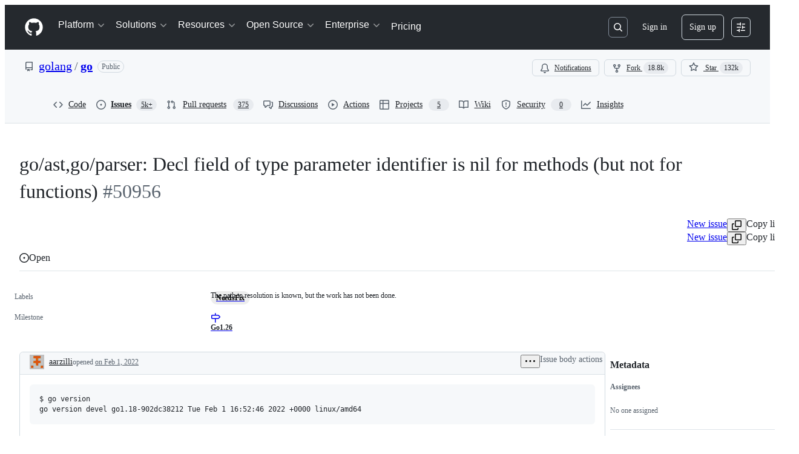

--- FILE ---
content_type: text/css
request_url: https://github.githubassets.com/assets/42804.9bc7d6edee3e5aa50c13.module.css
body_size: 16613
content:
.RepositoryPicker-module__repositoryPickerContainer__ln1XYxv{display:flex;flex-direction:row;flex-wrap:wrap;gap:var(--base-size-4)}.RepositoryPicker-module__hideContainer__CgQ42oa{display:none}.RepositoryPicker-module__Item__zWsynoO{word-break:break-word}.CheckTagNameDialog-module__DialogFooterButtons__Bc0S9t8{display:flex;justify-content:flex-end;margin-top:var(--base-size-16)}.CreateTagDialog-module__Dialog__jKUZD4x{min-height:var(--overlay-height-small)}.RefSelectorAnchoredOverlay-module__RefSelectorOverlayBtn___JIX2hJ{display:flex}.RefSelectorAnchoredOverlay-module__RefSelectorOverlayBtn___JIX2hJ svg{color:var(--fgColor-muted)}.RefSelectorAnchoredOverlay-module__RefSelectorOverlayBtn___JIX2hJ>span{width:inherit}.RefSelectorAnchoredOverlay-module__RefSelectorOverlayContainer__yCloy3g{display:flex;width:100%}.RefSelectorAnchoredOverlay-module__RefSelectorOverlayHeader__zA8XfwW{color:var(--fgColor-muted);margin-right:var(--base-size-4)}.RefSelectorAnchoredOverlay-module__RefSelectorBtnTextContainer__AUMBIdr{font-size:var(--text-body-size-medium);min-width:0;overflow:hidden;text-overflow:ellipsis;white-space:nowrap}.RefSelectorAnchoredOverlay-module__RefSelectorText__cr_6IZh{min-width:0}.HighlightedText-module__HighlightedText__R8zc4jC{text-overflow:ellipsis;white-space:nowrap}.RefItem-module__ItemIcon__Y852RPh{padding-right:var(--base-size-4)}.RefItem-module__ItemIcon__Y852RPh[data-icon-visibility=hidden]{visibility:hidden}.RefsList-module__FixedSizeVirtualList__p13VN0T{max-height:330px;overflow-y:auto}.RefSelectorV1-module__RefSelectorContainer__gyax65J{border-bottom:var(--borderWidth-thin) solid;border-color:var(--borderColor-muted);padding-bottom:var(--base-size-8)}.RefSelectorV1-module__RefSelectorInnerContainer__apSiG8y{align-items:center;display:flex;justify-content:space-between;padding-bottom:var(--base-size-8);padding-left:var(--base-size-8);padding-right:var(--base-size-8)}.RefSelectorV1-module__RefSelectorHeading__XCPpiqo{font-size:inherit;padding-left:var(--base-size-8)}.RefSelectorV1-module__RefSelectorCloseButton__eCkmGNx{color:var(--fgColor-muted)}.RefSelectorV1-module__RefTypeTabs__PrWHGEo{border-bottom:var(--borderWidth-thin) solid;border-color:var(--borderColor-muted);margin-left:calc(var(--base-size-8)*-1);margin-right:calc(var(--base-size-8)*-1)}.RefSelectorV1-module__RefTypeTabs__PrWHGEo>nav{border-bottom:none}.RefSelectorV1-module__RefSelectorFilterContainer__JHCRAGy{padding-left:var(--base-size-8);padding-right:var(--base-size-8)}.RefSelectorV1-module__RefSelectorInput__MX_hR5b{width:100%}.RefSelectorV1-module__LoadingContainer__so9wv1n{display:flex;justify-content:center;padding:var(--base-size-8)}.RefSelectorV1-module__ZeroStateText__YeS_Tij{display:flex;justify-content:center;padding:var(--base-size-16)}.RefSelectorV1-module__ViewAllRefsActionLink__k65QM5r{display:flex;justify-content:center}.RefSelectorV1-module__ViewAllRefsActionText__uqZpSed{display:flex}.RefSelectorV1-module__BranchOcticon__PLLCgTS{color:var(--fgColor-muted);margin-right:var(--base-size-8)}.RefSelectorV1-module__RefActionText__NoAZd_Z{font-family:var(--fontFamily-mono);font-weight:var(--base-text-weight-semibold)}.RefSelectorV1-module__Divider__gcwt3Oy{background-color:var(--borderColor-muted)}.RefSelector-module__RefSelectorTabs__JJgsKoc{padding-left:var(--base-size-8)}.RefSelector-module__RefSelectorTabLink__nkpkUVZ{border-bottom-left-radius:0;border-bottom-right-radius:0}.AutocompleteSuggestions-module__Overlay_0__UCZ9SiC{position:fixed!important}.AutocompleteSuggestions-module__suggestion__Ac756V_ span[id$=trailing-visual]{margin-left:var(--control-medium-gap)}.AutocompleteSuggestions-module__suggestion__Ac756V_[data-active]{background-color:var(--control-bgColor-active)}.AutocompleteSuggestions-module__suggestion__Ac756V_[data-active]>div>span>span{font-weight:var(--base-text-weight-normal)}.AutocompleteSuggestions-module__ActionList_0__YiITnjh{overflow-y:auto}.ReposSelector-module__invisibleWithBorder__Iu2seUl{border:var(--borderWidth-thin) solid var(--borderColor-muted)}.ReposSelector-module__selected__AyXSCQ_{background-color:var(--bgColor-accent-muted);border-color:var(--borderColor-accent-muted);color:var(--fgColor-accent)}.InlineAutocomplete-module__container__gc8Yc3D{display:inline-block;position:relative}.InlineAutocomplete-module__container__gc8Yc3D>*,.InlineAutocomplete-module__fullWidth__oLjjKdG{width:100%}.IconButtonSelector-module__anchor__oRPQC_J[data-selected=true]:not(:disabled){background:var(--bgColor-accent-muted);border:var(--borderWidth-thin) solid var(--borderColor-accent-muted);color:var(--fgColor-accent)}.AgentSelector-module__anchor__iLtsoes{position:relative}.AgentSelector-module__anchor__iLtsoes[data-selected=true]:not(.AgentSelector-module__iconButton__pqcLGH5):not(:disabled){background:var(--bgColor-success-muted);border:var(--borderWidth-thin) solid var(--borderColor-success-muted);color:var(--fgColor-success)}.AgentSelector-module__anchor__iLtsoes[data-selected=true]:not(:disabled) [data-component=leadingVisual],.AgentSelector-module__anchor__iLtsoes[data-selected=true]:not(:disabled) [data-component=trailingAction]{color:var(--fgColor-success);fill:currentColor}.AgentSelector-module__checkIcon__v8aNhAj{bottom:var(--base-size-4);display:none;position:absolute;right:var(--base-size-4)}.AgentSelector-module__anchor__iLtsoes[data-selected=true] .AgentSelector-module__checkIcon__v8aNhAj{display:block}.AgentSelector-module__emptyStateContainer__RlGV94A{align-items:center;display:flex;flex-direction:column;max-width:300px;padding:var(--base-size-16) var(--base-size-12);text-align:center;text-wrap:balance}.AgentSelector-module__emptyStateTitle__gDsYP51{color:var(--fgColor-default);font-size:var(--text-body-size-medium);font-weight:var(--base-text-weight-semibold);margin-bottom:var(--base-size-4)}.AgentSelector-module__emptyStateDescription___L4eWsY{color:var(--fgColor-muted);font-size:var(--text-body-size-small);font-weight:var(--base-text-weight-light);margin-bottom:var(--base-size-16)}.AgentSelector-module__avatarButton__euwXZTA{min-width:auto;padding:var(--base-size-6) var(--base-size-6) var(--base-size-8)}.AgentSelector-module__avatarButton__euwXZTA>*{box-shadow:none!important}.AgentSelector-module__avatarButtonSkeleton__rqxLr_t{min-width:auto;padding:0}.FeedbackLink-module__link__KL3Zz8A{font-size:var(--text-body-size-small)}.RepoBranchAgentSelector-module__container__ubif3OE{display:flex;gap:var(--base-size-8)}.RepoBranchAgentSelector-module__repoSelectorButton__Iu1Gp8E{border:var(--borderWidth-thin) solid var(--borderColor-muted);min-width:auto}.RepoBranchAgentSelector-module__repoSelectorButton__Iu1Gp8E [data-component=buttonContent]{flex-shrink:1}.RepoBranchAgentSelector-module__invisibleSelectorButton__APco0mv{border:var(--borderWidth-thin) solid var(--borderColor-muted)}.ProviderLogo-module__ProviderLogo__yWtK5Mr{align-items:center;display:flex;flex-shrink:0;justify-content:center}.ProviderLogo-module__ProviderLogo__yWtK5Mr img{aspect-ratio:1;display:flex;width:100%}:is(.ProviderLogo-module__ProviderLogo__yWtK5Mr,.ProviderLogo-module__ProviderLogo__yWtK5Mr[data-size=small]){width:16px}.ProviderLogo-module__ProviderLogo__yWtK5Mr[data-size=medium]{width:32px}.ProviderLogo-module__ProviderLogo__yWtK5Mr[data-size=large]{width:64px}@media(prefers-reduced-motion){.CopyToClipboardButton-module__tooltip__eCErBjn:popover-open,.CopyToClipboardButton-module__tooltip__eCErBjn:popover-open:before{animation:none!important;opacity:1!important}}.CodeBlock-module__container__ufvC52S{margin:0;margin-bottom:var(--base-size-16);--header-height:var(--base-size-48)}.CodeBlock-module__container__ufvC52S .CodeBlock-module__copyContent__A_vz0KQ{right:var(--base-size-8)}.CodeBlock-module__container__ufvC52S .CodeBlock-module__copyButton__fAEuE4R{background-color:var(--bgColor-muted)}.CodeBlock-module__container__ufvC52S .CodeBlock-module__copyButton__fAEuE4R:hover{background-color:var(--button-invisible-bgColor-hover)}.CodeBlock-module__container__ufvC52S.CodeBlock-module__assistive__qBAckXu .CodeBlock-module__copyButton__fAEuE4R,.CodeBlock-module__container__ufvC52S.CodeBlock-module__assistive__qBAckXu .CodeBlock-module__header__oe41LXw{background-color:var(--bgColor-inset)}.CodeBlock-module__container__ufvC52S.CodeBlock-module__assistive__qBAckXu .CodeBlock-module__copyButton__fAEuE4R:hover{background-color:var(--button-invisible-bgColor-hover)}.CodeBlock-module__container__ufvC52S.CodeBlock-module__immersive__HjKKgdm .CodeBlock-module__header__oe41LXw{background-color:var(--bgColor-muted)}.CodeBlock-module__container__ufvC52S.CodeBlock-module__immersive__HjKKgdm .CodeBlock-module__code__E4fAsx0 code{font-size:var(--text-body-size-medium)}.CodeBlock-module__container__ufvC52S .CodeBlock-module__header__oe41LXw{align-items:center;background-color:var(--bgColor-muted);border:var(--borderWidth-thin) solid var(--borderColor-muted);border-radius:var(--borderRadius-large) var(--borderRadius-large) 0 0;color:var(--fgColor-muted);display:flex;gap:var(--base-size-4);height:var(--header-height);padding-left:var(--base-size-16);padding-right:var(--base-size-40)}.CodeBlock-module__container__ufvC52S .CodeBlock-module__codeContainer__b3Q7PfU{background-color:var(--bgColor-default);border:var(--borderWidth-thin) solid var(--borderColor-muted);border-radius:0 0 var(--borderRadius-large) var(--borderRadius-large);border-top-width:0;overflow:hidden}.CodeBlock-module__container__ufvC52S .CodeBlock-module__codeContainer__b3Q7PfU .CodeBlock-module__code__E4fAsx0{padding:var(--base-size-16) var(--base-size-24)!important}.CodeBlock-module__container__ufvC52S .CodeBlock-module__copyContainer__X7CdDIC{position:sticky;top:var(--header-height)}.CodeBlock-module__container__ufvC52S .CodeBlock-module__copyContainer__X7CdDIC .CodeBlock-module__copyContent__A_vz0KQ{align-items:center;bottom:0;display:flex;height:var(--header-height);position:absolute}.CodeBlock-module__container__ufvC52S .CodeBlock-module__languageName__wUBIqTD{flex-grow:1;font-size:var(--text-body-size-medium);margin-left:var(--base-size-4)}.CodeBlock-module__container__ufvC52S .CodeBlock-module__code__E4fAsx0{background:none!important;border-radius:0!important;margin:0!important}.CodeBlock-module__container__ufvC52S .CodeBlock-module__codeWrap__v0PjxXW{white-space:pre-wrap;word-wrap:anywhere}.LanguageDot-module__languageDot__VTDkA74{background-color:var(--bgColor-disabled);border:var(--borderWidth-thin) solid var(--borderColor-translucent);border-radius:var(--borderRadius-full);display:inline-block;height:10px;width:10px}.LanguageDot-module__languageDotCompact__fEYCXhY{background-color:var(--bgColor-disabled);border-radius:var(--borderRadius-full);display:inline-block;height:var(--base-size-8);width:var(--base-size-8)}.AnnotationsList-module__summary__g_fI8RH{align-items:center;border-radius:var(--borderRadius-large);display:flex;gap:var(--base-size-8);height:var(--base-size-36);list-style:none;padding:0 var(--base-size-8);transition:background-color 50ms linear}.AnnotationsList-module__summary__g_fI8RH:hover{background-color:var(--control-bgColor-hover)}.AnnotationsList-module__summary__g_fI8RH::-webkit-details-marker,.AnnotationsList-module__summary__g_fI8RH::marker{display:none}.AnnotationsList-module__summaryText__ZLBGFNT{font:var(--text-caption-shorthand);padding:0 var(--base-size-4)}.AnnotationsList-module__chevron__PmU7t83{color:var(--fgColor-muted)}.AnnotationsList-module__chevron__PmU7t83 svg{transition:transform .25s ease}[open] .AnnotationsList-module__chevron__PmU7t83 svg{transform:rotate(90deg);transform-origin:50% 50%}.AnnotationsList-module__items__eKG2PdZ{border-left:var(--borderWidth-thin) solid var(--borderColor-default);margin:0 0 0 var(--base-size-40)!important;padding:0 0 0 var(--base-size-12)!important}.AnnotationsList-module__items__eKG2PdZ a{text-decoration:none!important}.MarkdownRenderer-module__container__Zp73Hcm{font-size:inherit;position:relative}.MarkdownRenderer-module__container__Zp73Hcm .MarkdownRenderer-module__contentContainer__gGhDtpc>:first-child{margin-top:0!important}.MarkdownRenderer-module__container__Zp73Hcm .MarkdownRenderer-module__contentContainer__gGhDtpc>:last-child{margin-bottom:0!important}.MarkdownRenderer-module__fadeInContent__kRWnkHX :not(.MarkdownRenderer-module__noFade__Xi_eeCq,.MarkdownRenderer-module__noFade__Xi_eeCq *,li:first-child>p:first-child,li:first-child>p:first-child *){animation-duration:var(--MarkdownRenderer_streaming-fade-duration);animation-fill-mode:forwards;animation-name:MarkdownRenderer-module__fade-in__hpCu64_;animation-timing-function:ease-in;opacity:0}@keyframes MarkdownRenderer-module__fade-in__hpCu64_{0%{opacity:0}to{opacity:1}}@keyframes MarkdownRenderer-module__blink__ty46cNt{0%,to{opacity:1}50%{opacity:0}}.ModelPicker-module__menuButton__eyhIiqC{display:flex;gap:var(--base-size-4);min-width:0}.ModelPicker-module__menuButton__eyhIiqC>[data-component=buttonContent]{flex:1;max-width:100%}.ModelPicker-module__menuButton__eyhIiqC:disabled .ModelPicker-module__buttonName__ss62k4v{color:var(--fgColor-muted)}.ModelPicker-module__menuHeading__OFuzghL{border-bottom:var(--borderWidth-thin) solid var(--borderColor-muted);color:var(--fgColor-default);font-size:var(--text-body-size-small);font-weight:var(--base-text-weight-semibold);padding:var(--base-size-4) var(--base-size-16) var(--base-size-12)}.ModelPicker-module__buttonName__ss62k4v{color:var(--fgColor-muted);font-weight:var(--base-text-weight-normal);overflow:hidden;text-overflow:ellipsis;white-space:nowrap}.ModelPicker-module__messageRetryButtonGroup__TACEcWI:is(:hover,:focus,:focus-within){background-color:var(--button-invisible-bgColor-hover);border-radius:var(--borderRadius-medium)}.ModelPicker-module__messageRetryButtonGroup__TACEcWI:is(:hover,:focus,:focus-within) .ModelPicker-module__messageRetryDivider__oTVV4zf{opacity:0}.ModelPicker-module__messageRetryButtonGroup__TACEcWI .ModelPicker-module__messageRetryMenuButton__WYxIgMp{border-bottom-left-radius:0;border-top-left-radius:0;width:var(--base-size-24)}.ModelPicker-module__messageRetryButtonGroup__TACEcWI .ModelPicker-module__messageRetryButton__w2x1ULS{border-bottom-right-radius:0;border-top-right-radius:0}.ModelPicker-module__messageRetryButtonGroup__TACEcWI .ModelPicker-module__messageRetryDivider__oTVV4zf{border-left:var(--borderWidth-thin,var(--borderWidth-thin)) solid var(--borderColor-muted,var(--color-border-muted));height:calc(var(--control-medium-size, 32px)/2);margin-top:var(--base-size-8)}.ModelPicker-module__modelNameDisabled__yjNnt1x{color:var(--fgColor-disabled)}.ModelPicker-module__modelMetaLabel__y6XfCK5{background:var(--bgColor-muted);border-radius:var(--borderRadius-full);color:var(--fgColor-muted);display:inline-block;font-size:11px;margin-left:var(--base-size-8);padding:0 var(--base-size-8)}.ModelPicker-module__footer__PlyNpLp{background-color:var(--bgColor-muted);border-top:var(--borderWidth-thin) solid var(--borderColor-muted);color:var(--fgColor-muted);font-size:var(--text-body-size-small);padding:var(--base-size-8) var(--base-size-16)}@media(max-width:480px){.ModelPicker-module__buttonName__ss62k4v{min-width:0}}.ModelPicker-module__loadingSpinner__M2fLVw3{margin-left:var(--base-size-8);margin-right:var(--base-size-8)}.ModelPicker-module__actionMenuOverlay__tzDKCIr{max-height:min(100vh - 32px,600px)}.ModelPicker-module__multiplier__rsGVxzX{color:var(--fgColor-muted);font-size:var(--text-body-size-small);transform:translateY(1px)}.CopilotAnimation-module__copilotAnimationHolder__EKvuoKg{color:var(--fgColor-muted);height:calc(32px*var(--copilot-animation-scale, 1));overflow:hidden;width:calc(32px*var(--copilot-animation-scale, 1))}.CopilotAnimation-module__copilotAnimationHolder__EKvuoKg.CopilotAnimation-module__activate__e9uD6SV{width:calc(48px*var(--copilot-animation-scale, 1))}.CopilotAnimation-module__copilotAnimation__yoabT3z{height:calc(32px*var(--copilot-animation-scale, 1));overflow:hidden;width:calc(32px*var(--copilot-animation-scale, 1))}.CopilotAnimation-module__copilotAnimation__yoabT3z.CopilotAnimation-module__activate__e9uD6SV{width:calc(48px*var(--copilot-animation-scale, 1))}@keyframes Activate-module__spriteAnimation__t_flD6D{0%{transform:translateY(0)}to{transform:translateY(-100%)}}@keyframes Activate-module__copilotScaleAnimation__Vm4pXFY{0%{transform:scale(.01)}to{transform:scale(1)}}@keyframes Activate-module__blink-star__VR6mFrE{0%{opacity:1}20%{opacity:1}30%{opacity:.4}40%{opacity:1}}@keyframes Activate-module__trail-animation-1__JzFzGLU{0%{transform:rotate(-3.1415926536rad) scaleX(.01)}50%{transform:rotate(-3.1415926536rad) scaleX(1)}to{transform:rotate(-3.1415926536rad) scaleX(.01)}}@keyframes Activate-module__trail-animation-2__m4_kQdz{0%{transform:rotate(-2.0420352248rad) scaleX(.01)}50%{transform:rotate(-2.0420352248rad) scaleX(1)}to{transform:rotate(-2.0420352248rad) scaleX(.01)}}@keyframes Activate-module__trail-animation-3__Hzd4lUW{0%{transform:rotate(-.9424777961rad) scaleX(.01)}50%{transform:rotate(-.9424777961rad) scaleX(1)}to{transform:rotate(-.9424777961rad) scaleX(.01)}}@keyframes Activate-module__trail-animation-4__flAab4d{0%{transform:rotate(.1570796327rad) scaleX(.01)}50%{transform:rotate(.1570796327rad) scaleX(1)}to{transform:rotate(.1570796327rad) scaleX(.01)}}@keyframes Activate-module__trail-animation-5__bGzrlDr{0%{transform:rotate(1.2566370614rad) scaleX(.01)}50%{transform:rotate(1.2566370614rad) scaleX(1)}to{transform:rotate(1.2566370614rad) scaleX(.01)}}@keyframes Activate-module__trail-animation-6__pEHpSI1{0%{transform:rotate(2.3561944902rad) scaleX(.01)}50%{transform:rotate(2.3561944902rad) scaleX(1)}to{transform:rotate(2.3561944902rad) scaleX(.01)}}@keyframes Activate-module__trail-animation-7__GRvwDgI{0%{transform:rotate(3.4557519189rad) scaleX(.01)}50%{transform:rotate(3.4557519189rad) scaleX(1)}to{transform:rotate(3.4557519189rad) scaleX(.01)}}@keyframes Activate-module__trail-animation-8__mJ7kwrs{0%{transform:rotate(4.5553093477rad) scaleX(.01)}50%{transform:rotate(4.5553093477rad) scaleX(1)}to{transform:rotate(4.5553093477rad) scaleX(.01)}}@keyframes Activate-module__trail-animation-9__qROGcY1{0%{transform:rotate(5.6548667765rad) scaleX(.01)}50%{transform:rotate(5.6548667765rad) scaleX(1)}to{transform:rotate(5.6548667765rad) scaleX(.01)}}@keyframes Activate-module__trail-animation-10__EyUwRNg{0%{transform:rotate(6.7544242052rad) scaleX(.01)}50%{transform:rotate(6.7544242052rad) scaleX(1)}to{transform:rotate(6.7544242052rad) scaleX(.01)}}@keyframes Activate-module__sparkle-animation-1__bjQcP12{0%{opacity:0;transform:translate(0)}20%{opacity:1}60%{opacity:1}to{opacity:0;transform:translate(calc(85px*var(--copilot-animation-scale, 1)),calc(0px*var(--copilot-animation-scale, 1)))}}@keyframes Activate-module__sparkle-animation-2__SX0Ffhb{0%{opacity:0;transform:translate(0)}20%{opacity:1}60%{opacity:1}to{opacity:0;transform:translate(calc(38.36699px*var(--copilot-animation-scale, 1)),calc(75.29946px*var(--copilot-animation-scale, 1)))}}@keyframes Activate-module__sparkle-animation-3__fAgvpo6{0%{opacity:0;transform:translate(0)}20%{opacity:1}60%{opacity:1}to{opacity:0;transform:translate(calc(-48.83918px*var(--copilot-animation-scale, 1)),calc(67.22136px*var(--copilot-animation-scale, 1)))}}@keyframes Activate-module__sparkle-animation-4__hjoKmik{0%{opacity:0;transform:translate(0)}20%{opacity:1}60%{opacity:1}to{opacity:0;transform:translate(calc(-79.88211px*var(--copilot-animation-scale, 1)),calc(-12.65208px*var(--copilot-animation-scale, 1)))}}@keyframes Activate-module__sparkle-animation-5__gI7WQ2M{0%{opacity:0;transform:translate(0)}20%{opacity:1}60%{opacity:1}to{opacity:0;transform:translate(calc(-24.13119px*var(--copilot-animation-scale, 1)),calc(-74.26816px*var(--copilot-animation-scale, 1)))}}@keyframes Activate-module__sparkle-animation-6__tGbYSQ7{0%{opacity:0;transform:translate(0)}20%{opacity:1}60%{opacity:1}to{opacity:0;transform:translate(calc(53.03301px*var(--copilot-animation-scale, 1)),calc(-53.03301px*var(--copilot-animation-scale, 1)))}}@keyframes Activate-module__sparkle-animation-7__ez1rS5f{0%{opacity:0;transform:translate(0)}20%{opacity:1}60%{opacity:1}to{opacity:0;transform:translate(calc(68.39031px*var(--copilot-animation-scale, 1)),calc(22.22136px*var(--copilot-animation-scale, 1)))}}@keyframes Activate-module__sparkle-animation-8__AVKzU6l{0%{opacity:0;transform:translate(0)}20%{opacity:1}60%{opacity:1}to{opacity:0;transform:translate(calc(10.81309px*var(--copilot-animation-scale, 1)),calc(68.27114px*var(--copilot-animation-scale, 1)))}}@keyframes Activate-module__sparkle-animation-9__gELbG3p{0%{opacity:0;transform:translate(0)}20%{opacity:1}60%{opacity:1}to{opacity:0;transform:translate(calc(-54.13119px*var(--copilot-animation-scale, 1)),calc(39.32861px*var(--copilot-animation-scale, 1)))}}@keyframes Activate-module__sparkle-animation-10__aHq4uiU{0%{opacity:0;transform:translate(0)}20%{opacity:1}60%{opacity:1}to{opacity:0;transform:translate(calc(-58.35151px*var(--copilot-animation-scale, 1)),calc(-29.73158px*var(--copilot-animation-scale, 1)))}}.Activate-module__activate__mldSq8u{height:calc(32px*var(--copilot-animation-scale, 1));position:relative;width:calc(48px*var(--copilot-animation-scale, 1))}.Activate-module__activate__mldSq8u .Activate-module__copilot__gHipmbv{height:100%;left:0;overflow:hidden;position:absolute;top:0;width:100%}.Activate-module__activate__mldSq8u .Activate-module__copilot__gHipmbv svg{position:relative;width:100%}.Activate-module__activate__mldSq8u .Activate-module__sparkles__t_COcz_{--activate-sparkle-size:12px}.Activate-module__activate__mldSq8u .Activate-module__sparkles__t_COcz_ .Activate-module__sparkle__DBOjg9d{height:var(--activate-sparkle-size);left:calc(50% - var(--activate-sparkle-size)*.5);position:absolute;top:calc(50% - var(--activate-sparkle-size)*.5);transform:scale(0);width:var(--activate-sparkle-size)}.Activate-module__activate__mldSq8u .Activate-module__sparkles__t_COcz_ .Activate-module__sparkle__DBOjg9d svg{color:var(--fgColor-default);height:100%;left:0;position:absolute;top:0;width:100%}.Activate-module__activate__mldSq8u .Activate-module__sparkles__t_COcz_ .Activate-module__sparkle__DBOjg9d .Activate-module__sparkleTrail__IPhJFh7{background:linear-gradient(-90deg,#7f5ddc00,#7f5ddc80 50%,#3787b5 80%,#71f172);height:20%;left:50%;position:absolute;top:40%;transform-origin:0 50%;width:200%}.Activate-module__activate__mldSq8u[data-animation-state=idle] .Activate-module__copilot__gHipmbv,.Activate-module__activate__mldSq8u[data-animation-state=idle] .Activate-module__copilot__gHipmbv svg{transform:translateY(0)}@media(prefers-reduced-motion:no-preference){.Activate-module__activate__mldSq8u[data-animation-state=running] .Activate-module__copilot__gHipmbv{animation:Activate-module__copilotScaleAnimation__Vm4pXFY .6s cubic-bezier(.49,.18,.33,.94)}.Activate-module__activate__mldSq8u[data-animation-state=running] .Activate-module__copilot__gHipmbv svg{animation:Activate-module__spriteAnimation__t_flD6D 1s steps(34) 0s}.Activate-module__activate__mldSq8u[data-animation-state=running] .Activate-module__sparkle__DBOjg9d,.Activate-module__activate__mldSq8u[data-animation-state=running] .Activate-module__sparkle__DBOjg9d .Activate-module__sparkleTrail__IPhJFh7{animation-timing-function:cubic-bezier(.09,.48,.2,1)}.Activate-module__activate__mldSq8u[data-animation-state=running] .Activate-module__sparkle__DBOjg9d svg{animation:Activate-module__blink-star__VR6mFrE 1s linear}.Activate-module__activate__mldSq8u[data-animation-state=running] .Activate-module__sparkle__DBOjg9d:first-child{animation-name:Activate-module__sparkle-animation-1__bjQcP12}.Activate-module__activate__mldSq8u[data-animation-state=running] .Activate-module__sparkle__DBOjg9d:first-child .Activate-module__sparkleTrail__IPhJFh7{animation-name:Activate-module__trail-animation-1__JzFzGLU}.Activate-module__activate__mldSq8u[data-animation-state=running] .Activate-module__sparkle__DBOjg9d:nth-child(2){animation-name:Activate-module__sparkle-animation-2__SX0Ffhb}.Activate-module__activate__mldSq8u[data-animation-state=running] .Activate-module__sparkle__DBOjg9d:nth-child(2) .Activate-module__sparkleTrail__IPhJFh7{animation-name:Activate-module__trail-animation-2__m4_kQdz}.Activate-module__activate__mldSq8u[data-animation-state=running] .Activate-module__sparkle__DBOjg9d:nth-child(3){animation-name:Activate-module__sparkle-animation-3__fAgvpo6}.Activate-module__activate__mldSq8u[data-animation-state=running] .Activate-module__sparkle__DBOjg9d:nth-child(3) .Activate-module__sparkleTrail__IPhJFh7{animation-name:Activate-module__trail-animation-3__Hzd4lUW}.Activate-module__activate__mldSq8u[data-animation-state=running] .Activate-module__sparkle__DBOjg9d:nth-child(4){animation-name:Activate-module__sparkle-animation-4__hjoKmik}.Activate-module__activate__mldSq8u[data-animation-state=running] .Activate-module__sparkle__DBOjg9d:nth-child(4) .Activate-module__sparkleTrail__IPhJFh7{animation-name:Activate-module__trail-animation-4__flAab4d}.Activate-module__activate__mldSq8u[data-animation-state=running] .Activate-module__sparkle__DBOjg9d:nth-child(5){animation-name:Activate-module__sparkle-animation-5__gI7WQ2M}.Activate-module__activate__mldSq8u[data-animation-state=running] .Activate-module__sparkle__DBOjg9d:nth-child(5) .Activate-module__sparkleTrail__IPhJFh7{animation-name:Activate-module__trail-animation-5__bGzrlDr}.Activate-module__activate__mldSq8u[data-animation-state=running] .Activate-module__sparkle__DBOjg9d:nth-child(6){animation-name:Activate-module__sparkle-animation-6__tGbYSQ7}.Activate-module__activate__mldSq8u[data-animation-state=running] .Activate-module__sparkle__DBOjg9d:nth-child(6) .Activate-module__sparkleTrail__IPhJFh7{animation-name:Activate-module__trail-animation-6__pEHpSI1}.Activate-module__activate__mldSq8u[data-animation-state=running] .Activate-module__sparkle__DBOjg9d:nth-child(7){animation-name:Activate-module__sparkle-animation-7__ez1rS5f}.Activate-module__activate__mldSq8u[data-animation-state=running] .Activate-module__sparkle__DBOjg9d:nth-child(7) .Activate-module__sparkleTrail__IPhJFh7{animation-name:Activate-module__trail-animation-7__GRvwDgI}.Activate-module__activate__mldSq8u[data-animation-state=running] .Activate-module__sparkle__DBOjg9d:nth-child(8){animation-name:Activate-module__sparkle-animation-8__AVKzU6l}.Activate-module__activate__mldSq8u[data-animation-state=running] .Activate-module__sparkle__DBOjg9d:nth-child(8) .Activate-module__sparkleTrail__IPhJFh7{animation-name:Activate-module__trail-animation-8__mJ7kwrs}.Activate-module__activate__mldSq8u[data-animation-state=running] .Activate-module__sparkle__DBOjg9d:nth-child(9){animation-name:Activate-module__sparkle-animation-9__gELbG3p}.Activate-module__activate__mldSq8u[data-animation-state=running] .Activate-module__sparkle__DBOjg9d:nth-child(9) .Activate-module__sparkleTrail__IPhJFh7{animation-name:Activate-module__trail-animation-9__qROGcY1}.Activate-module__activate__mldSq8u[data-animation-state=running] .Activate-module__sparkle__DBOjg9d:nth-child(10){animation-name:Activate-module__sparkle-animation-10__aHq4uiU}.Activate-module__activate__mldSq8u[data-animation-state=running] .Activate-module__sparkle__DBOjg9d:nth-child(10) .Activate-module__sparkleTrail__IPhJFh7{animation-name:Activate-module__trail-animation-10__EyUwRNg}}@keyframes Celebrate-module__copilotRun__RHD2AHc{0%{transform:translateY(calc(-32px*var(--copilot-animation-scale, 1)))}to{transform:translateY(calc(-1056px*var(--copilot-animation-scale, 1)))}}.Celebrate-module__celebrate__AH0aNMn[data-animation-state=idle]{transform:translateY(0)}@media(prefers-reduced-motion:no-preference){.Celebrate-module__celebrate__AH0aNMn[data-animation-state=running]{animation:Celebrate-module__copilotRun__RHD2AHc 1.056s steps(32) 1}}@keyframes Affirmative-module__copilotRun__nnefqFx{0%{transform:translateY(calc(-32px*var(--copilot-animation-scale, 1)))}to{transform:translateY(calc(-640px*var(--copilot-animation-scale, 1)))}}.Affirmative-module__affirmative__lo8bBNO[data-animation-state=idle]{transform:translateY(0)}@media(prefers-reduced-motion:no-preference){.Affirmative-module__affirmative__lo8bBNO[data-animation-state=running]{animation:Affirmative-module__copilotRun__nnefqFx .627s steps(19) 1}}@keyframes Confirm-module__copilotRun__p56VGq8{0%{transform:translateY(calc(-32px*var(--copilot-animation-scale, 1)))}to{transform:translateY(calc(-640px*var(--copilot-animation-scale, 1)))}}.Confirm-module__confirm__WFrz8a9[data-animation-state=idle]{transform:translateY(0)}@media(prefers-reduced-motion:no-preference){.Confirm-module__confirm__WFrz8a9[data-animation-state=running]{animation:Confirm-module__copilotRun__p56VGq8 .627s steps(19) 1}}@keyframes Idle-module__copilotRun__GCwsoOJ{0%{transform:translateY(calc(var(--copilot-animation-scale, 1)*0))}59.4796%{transform:translateY(calc(-32px*var(--copilot-animation-scale, 1)))}59.7249%{transform:translateY(calc(-64px*var(--copilot-animation-scale, 1)))}60.2156%{transform:translateY(calc(-96px*var(--copilot-animation-scale, 1)))}60.4610%{transform:translateY(calc(-128px*var(--copilot-animation-scale, 1)))}64.1784%{transform:translateY(calc(-160px*var(--copilot-animation-scale, 1)))}64.4238%{transform:translateY(calc(-192px*var(--copilot-animation-scale, 1)))}64.6691%{transform:translateY(calc(-224px*var(--copilot-animation-scale, 1)))}64.9145%{transform:translateY(calc(-256px*var(--copilot-animation-scale, 1)))}65.1599%{transform:translateY(calc(-288px*var(--copilot-animation-scale, 1)))}65.4052%{transform:translateY(calc(-320px*var(--copilot-animation-scale, 1)))}65.6506%{transform:translateY(calc(-352px*var(--copilot-animation-scale, 1)))}65.8959%{transform:translateY(calc(-384px*var(--copilot-animation-scale, 1)))}66.1413%{transform:translateY(calc(-416px*var(--copilot-animation-scale, 1)))}66.3866%{transform:translateY(calc(-448px*var(--copilot-animation-scale, 1)))}66.6320%{transform:translateY(calc(-480px*var(--copilot-animation-scale, 1)))}66.8773%{transform:translateY(calc(-512px*var(--copilot-animation-scale, 1)))}67.1227%{transform:translateY(calc(-544px*var(--copilot-animation-scale, 1)))}67.3680%{transform:translateY(calc(-576px*var(--copilot-animation-scale, 1)))}67.6134%{transform:translateY(calc(-608px*var(--copilot-animation-scale, 1)))}78.7658%{transform:translateY(calc(-640px*var(--copilot-animation-scale, 1)))}79.0112%{transform:translateY(calc(-672px*var(--copilot-animation-scale, 1)))}79.2565%{transform:translateY(calc(-704px*var(--copilot-animation-scale, 1)))}79.5019%{transform:translateY(calc(-736px*var(--copilot-animation-scale, 1)))}79.7472%{transform:translateY(calc(-768px*var(--copilot-animation-scale, 1)))}79.9926%{transform:translateY(calc(-800px*var(--copilot-animation-scale, 1)))}80.2379%{transform:translateY(calc(-832px*var(--copilot-animation-scale, 1)))}80.4833%{transform:translateY(calc(-864px*var(--copilot-animation-scale, 1)))}80.7286%{transform:translateY(calc(-896px*var(--copilot-animation-scale, 1)))}80.9740%{transform:translateY(calc(-928px*var(--copilot-animation-scale, 1)))}81.2193%{transform:translateY(calc(-960px*var(--copilot-animation-scale, 1)))}81.4647%{transform:translateY(calc(-992px*var(--copilot-animation-scale, 1)))}81.7100%{transform:translateY(calc(-1024px*var(--copilot-animation-scale, 1)))}81.9554%{transform:translateY(calc(-1056px*var(--copilot-animation-scale, 1)))}82.2007%{transform:translateY(calc(-1088px*var(--copilot-animation-scale, 1)))}89.6357%{transform:translateY(calc(-1120px*var(--copilot-animation-scale, 1)))}89.8810%{transform:translateY(calc(-1152px*var(--copilot-animation-scale, 1)))}90.1264%{transform:translateY(calc(-1184px*var(--copilot-animation-scale, 1)))}90.3717%{transform:translateY(calc(-1216px*var(--copilot-animation-scale, 1)))}90.6171%{transform:translateY(calc(-1248px*var(--copilot-animation-scale, 1)))}90.8625%{transform:translateY(calc(-1280px*var(--copilot-animation-scale, 1)))}91.1078%{transform:translateY(calc(-1312px*var(--copilot-animation-scale, 1)))}91.3532%{transform:translateY(calc(-1344px*var(--copilot-animation-scale, 1)))}91.5985%{transform:translateY(calc(-1376px*var(--copilot-animation-scale, 1)))}91.8439%{transform:translateY(calc(-1408px*var(--copilot-animation-scale, 1)))}92.0892%{transform:translateY(calc(-1440px*var(--copilot-animation-scale, 1)))}92.3346%{transform:translateY(calc(-1472px*var(--copilot-animation-scale, 1)))}92.5799%{transform:translateY(calc(-1504px*var(--copilot-animation-scale, 1)))}92.8253%{transform:translateY(calc(-1536px*var(--copilot-animation-scale, 1)))}93.0706%{transform:translateY(calc(-1568px*var(--copilot-animation-scale, 1)))}99.0186%{transform:translateY(calc(-1600px*var(--copilot-animation-scale, 1)))}99.2639%{transform:translateY(calc(-1632px*var(--copilot-animation-scale, 1)))}99.7546%{transform:translateY(calc(-1664px*var(--copilot-animation-scale, 1)))}to{transform:translateY(calc(-1696px*var(--copilot-animation-scale, 1)))}}.Idle-module__idle__N6xDBuO[data-animation-state=idle]{transform:translateY(0)}@media(prefers-reduced-motion:no-preference){.Idle-module__idle__N6xDBuO[data-animation-state=running]{animation:Idle-module__copilotRun__GCwsoOJ 13.483s steps(1) infinite}}@keyframes JumpWiggle-module__copilotRun__ZwFg0NX{0%{transform:translateY(calc(-32px*var(--copilot-animation-scale, 1)))}to{transform:translateY(calc(-1248px*var(--copilot-animation-scale, 1)))}}.JumpWiggle-module__jumpWiggle__cbImQwC[data-animation-state=idle]{transform:translateY(0)}@media(prefers-reduced-motion:no-preference){.JumpWiggle-module__jumpWiggle__cbImQwC[data-animation-state=running]{animation:JumpWiggle-module__copilotRun__ZwFg0NX 1.254s steps(38) 1}}@media(prefers-reduced-motion:reduce){.JumpWiggle-module__jumpWiggle__cbImQwC[data-animation-state=running]{transform:translateY(calc(-608px*var(--copilot-animation-scale, 1)))}}@keyframes Negative-module__copilotRun__OEKhiNS{0%{transform:translateY(calc(-32px*var(--copilot-animation-scale, 1)))}to{transform:translateY(calc(-800px*var(--copilot-animation-scale, 1)))}}.Negative-module__negative__nCz1687[data-animation-state=idle]{transform:translateY(0)}@media(prefers-reduced-motion:no-preference){.Negative-module__negative__nCz1687[data-animation-state=running]{animation:Negative-module__copilotRun__OEKhiNS .792s steps(24) 1}}.Static-module__static__PuzqR2W[data-animation-state=idle]{transform:translateY(0)}.CopilotAssignmentForm-module__formContainer__qKy_BL6{display:flex;flex-direction:column;gap:12px;width:100%}.CopilotAssignmentForm-module__selectorsContainer__yYM2Wg6{width:100%}.CopilotAssignmentForm-module__selectorsRow__nJUfq_j{align-items:flex-end;display:flex;gap:var(--base-size-8)}.CopilotAssignmentForm-module__formControl___BqwQgR,.CopilotAssignmentForm-module__formControl___BqwQgR>button{min-width:auto}.CopilotAssignmentForm-module__formControl___BqwQgR>button [data-component=buttonContent]{flex-shrink:1}.CopilotAssignmentForm-module__textareaContainer__goqlx_u{width:100%}.CopilotAssignmentForm-module__textarea__Z5gy6QW{resize:vertical;width:100%}.CopilotAssignmentForm-module__buttonsContainer__FWgfrwd{width:100%}.CopilotAssignmentForm-module__buttonsRow__UQhvPpB{align-items:center;display:flex;gap:12px;justify-content:flex-end}.CopilotAssignmentForm-module__warningBanner__AxLmLxU{margin-top:var(--base-size-16)}.CopilotAssignmentForm-module__assignButton__m27LdWh{min-width:80px}.CopilotAssignmentForm-module__branchValidation__P30o6mI{display:flex;justify-content:flex-end}.CopilotAssignmentForm-module__modelPickerContainer__PPwdLxj{display:flex;margin-left:auto}@keyframes Thinking-module__copilotStart__omQyL3w{to{transform:translateY(calc(-384px*var(--copilot-animation-scale, 1)))}}@keyframes Thinking-module__copilotRun__UzqViKO{0%{transform:translateY(calc(-416px*var(--copilot-animation-scale, 1)))}to{transform:translateY(calc(-1728px*var(--copilot-animation-scale, 1)))}}@keyframes Thinking-module__copilotEnd__ZXLexGJ{0%{transform:translateY(calc(-1792px*var(--copilot-animation-scale, 1)))}to{transform:translateY(calc(-2208px*var(--copilot-animation-scale, 1)))}}.Thinking-module__thinking__e5BjnxW[data-animation-state=idle]{transform:translateY(0)}@media(prefers-reduced-motion:no-preference){.Thinking-module__thinking__e5BjnxW[data-animation-state=starting]{animation:Thinking-module__copilotStart__omQyL3w .429s steps(12) 1}.Thinking-module__thinking__e5BjnxW[data-animation-state=running]{animation:Thinking-module__copilotRun__UzqViKO 1.353s steps(41) infinite}.Thinking-module__thinking__e5BjnxW[data-animation-state=ending]{animation:Thinking-module__copilotEnd__ZXLexGJ .429s steps(13) 1}}.CopilotAssignmentModal-module__header__MDqClCL{align-items:center;display:flex;justify-content:space-between;padding:var(--base-size-8);padding-left:var(--base-size-16)}.CopilotAssignmentModal-module__rightSection__ru95HGN{align-items:center;display:flex;gap:var(--base-size-8)}.CopilotAssignmentModal-module__previewBadge__iEuPUEB{flex-shrink:0}.CopilotAssignmentModal-module__feedbackLink__pckGIk2{flex-shrink:0;font-size:var(--text-body-size-small)}.CopilotAssignmentModal-module__description__NTTkH2E{color:var(--fgColor-muted);margin-bottom:var(--base-size-16)}.CopilotAssignmentModal-module__errorContainer__LBpQ6wd{margin-bottom:var(--base-size-16)}@media(min-width:34rem){.CopilotAssignmentModal-module__errorMarkdown__s0GX5A7{margin-right:var(--base-size-2)}}.CopilotCodingAgentQuotaBanner-module__container___gTPJGp{margin-bottom:var(--base-size-16)}.ErrorBanner-module__errorBanner__dTzBul7{border-bottom:none}@layer recipes{.Footer-module__footer__Z9VQPPN{align-items:center;display:flex;flex-wrap:wrap;gap:var(--stack-gap-condensed);justify-content:space-between;min-height:36px;padding-top:var(--base-size-8)}.Footer-module__footerWrapper__vxbwPnK{align-items:center;display:flex;font-size:var(--text-body-size-small);gap:var(--base-size-4)}.Footer-module__footerButtonWrapper__RL1TZUq{display:flex;gap:var(--stack-gap-condensed)}.Footer-module__footerButton__OaUE42E{color:var(--fgColor-muted)!important;font-weight:var(--base-text-weight-normal)!important;padding-left:var(--base-size-8);padding-right:var(--base-size-8)}.Footer-module__childrenStyling__X_d9fuO{display:flex;flex-wrap:wrap;gap:var(--stack-gap-condensed);justify-content:flex-end;margin-left:auto;margin-right:0}.Footer-module__spacious__W2mLkDV{display:none}.Footer-module__condensed__oDrTyTo{display:inherit}@container MarkdownEditor (width > 600px){.Footer-module__spacious__W2mLkDV{display:inherit}.Footer-module__condensed__oDrTyTo{display:none}}}.InputLabel-module__Text__VXAtn0c{align-self:flex-start;display:block;font-size:var(--text-body-size-medium);font-weight:var(--base-text-weight-semibold)}.InputLabel-module__Box__pJ6a2Yy{display:flex}.InputLabel-module__Box_1__PD1OGLe{margin-right:var(--base-size-4)}@layer recipes{.Label-module__inputLabel__Y2qdlu2{cursor:default;margin-bottom:var(--base-size-4)}}.segmented-control-module__segmentedControl__BZ8f_6N{color:var(--fgColor-muted)!important;cursor:pointer;white-space:nowrap}.segmented-control-module__segmentedControl__BZ8f_6N.segmented-control-module__active__ZTdlSUu{color:var(--fgColor-default)!important}.tab-nav-module__viewSwitch__TfvmbtC{display:flex;flex-direction:row;margin:calc(var(--borderWidth-thin)*-1)}.tab-nav-module__tabNavLink__a9yfqvZ{color:var(--fgColor-muted)!important;cursor:pointer;padding:calc(var(--base-size-8) + var(--borderWidth-thin)) var(--control-medium-paddingInline-spacious);white-space:nowrap}.tab-nav-module__tabNavLink__a9yfqvZ.tab-nav-module__active__aZQcuby{color:var(--fgColor-default)!important}.tab-nav-module__tabNavLink__a9yfqvZ .tab-nav-module__lifecycleLabel__Fy8qPO5{margin-left:var(--base-size-8)}.Header-module__header__XK9oOSt{align-items:center;background-color:var(--bgColor-muted);border-bottom:var(--borderWidth-default) solid var(--borderColor-default);container:HybridMarkdownEditor_header/inline-size;display:flex;gap:var(--base-size-16);padding-inline-end:var(--base-size-8);z-index:2}.Header-module__header__XK9oOSt.Header-module__redesignEnabled__cBrqzC4{min-height:var(--base-size-48);padding:var(--base-size-8)}@container HybridMarkdownEditor_header (width < 500px){.Header-module__previewLabel__nn9xA42{display:none}}.HybridMarkdownEditor-module__container__InxEODC{background-color:var(--bgColor-default);border:var(--border-default);border-radius:var(--borderRadius-medium);min-height:var(--markdown-editor-min-height,auto);outline:var(--focus-outline);outline-color:#0000;outline-offset:calc(var(--borderWidth-default)*-1);overflow:hidden;padding-bottom:var(--markdown-input-bottom-padding,0);transition:outline-color .125s ease;width:100%}.HybridMarkdownEditor-module__container__InxEODC:has(:focus-visible){outline-color:var(--focus-outlineColor)}.HybridMarkdownEditor-module__container__InxEODC .cm-editor{max-height:85vh}.HybridMarkdownEditor-module__container__InxEODC .cm-content{caret-color:var(--fgColor-default)!important;font-size:var(--text-body-size-medium);min-height:var(--base-size-128);padding:var(--base-size-16);white-space:pre-wrap}.HybridMarkdownEditor-module__container__InxEODC .cm-focused{outline:none}.HybridMarkdownEditor-module__container__InxEODC .cm-placeholder{color:var(--fgColor-muted);padding-block:var(--base-size-4)}.HybridMarkdownEditor-module__container__InxEODC .cm-scroller{overflow-y:auto}.HybridMarkdownEditor-module__container__InxEODC .cm-cursor{border-left-color:var(--borderColor-emphasis);display:block}.HybridMarkdownEditor-module__container__InxEODC .HybridMarkdownEditor-module__modPressed__kDFIe0h a:hover{cursor:pointer}.HybridMarkdownEditor-module__isDraggedOver__dYVChW6{background-color:var(--bgColor-accent-muted);outline:dashed var(--base-size-2) var(--borderColor-accent-emphasis);outline-offset:calc(var(--base-size-4)*-1)}.HybridMarkdownEditor-module__editorWrapper__V4izaza{position:relative}.HybridMarkdownEditor-module__skeletonOverlay__By7HYiA{background-color:var(--bgColor-default);border-radius:var(--borderRadius-medium);bottom:0;left:0;padding:var(--base-size-16);position:absolute;right:0;top:0;z-index:1}.HybridMarkdownEditor-module__generatingText__a3Krjjw .cm-content{caret-color:#0000!important;color:#0000}.SuspenseFallback-module__container__nmuDaD_{overflow:hidden;padding:var(--base-size-20) var(--base-size-16)!important}.SuspenseFallback-module__container__nmuDaD_ .SuspenseFallback-module__placeholder__HeZfcK0{color:var(--fgColor-muted)}.Toolbar-module__container__vZXlse8{display:flex;flex:1;justify-content:flex-end;overflow:hidden}.Toolbar-module__container__vZXlse8.Toolbar-module__leftAligned__T8yxhIM,.Toolbar-module__container__vZXlse8.Toolbar-module__leftAligned__T8yxhIM .Toolbar-module__actionBar__iODonHu{justify-content:flex-start}.Toolbar-module__actionBar__iODonHu{flex:1;justify-content:flex-end;max-width:calc(var(--control-medium-size)*15 + 34px);min-width:0;padding-inline:0}.Toolbar-module__actionBar__iODonHu [data-component="ActionBar.VerticalDivider"]{align-items:center;display:flex;justify-content:center}.Toolbar-module__actionBar__iODonHu [aria-pressed=true]{background-color:var(--bgColor-neutral-muted)}.Toolbar-module__menuKeybindingHint__WgrMjQC>*{border:none;gap:.2ch;padding-right:0}.Toolbar-module__menuLeadingVisualPlaceholder__LuquZcs{height:16px;width:16px}.MarkdownViewer-module__MarkdownViewerContainer__T9V3jI2{display:flex;justify-content:space-around;padding:var(--base-size-8)}@layer recipes{.MarkdownEditor-module__container__AcUhgMs{container:MarkdownEditor/inline-size;display:flex;flex-direction:column}.MarkdownEditor-module__inputWrapper__wrJvbeN{background:var(--bgColor-default);border-color:var(--borderColor-default);border-radius:var(--borderRadius-medium);border-style:solid;border-width:var(--borderWidth-thin);color:var(--fgColor-default);contain:layout style;display:flex;flex-direction:column;min-inline-size:auto;width:100%}.MarkdownEditor-module__fieldSet__QlNSwhK{appearance:none;border:none;min-inline-size:auto}.MarkdownEditor-module__previewHeader__aZVu5mD{clip-path:circle(0);position:absolute}.MarkdownEditor-module__fullHeight__WxbZYsZ{height:100%}.MarkdownEditor-module__hidden___Zraq65{display:none}.MarkdownEditor-module__disabled__dMBMLlb{color:var(--fgColor-muted)}.MarkdownEditor-module__inputWrapper__wrJvbeN:focus-within{outline:2px solid var(--bgColor-accent-emphasis);outline-offset:-1px}.MarkdownEditor-module__previewWrapper__LN6G4HP{background:var(--bgColor-default);border-color:var(--borderColor-default);border-radius:var(--borderRadius-medium);border-style:solid;border-width:var(--borderWidth-thin);display:flex;flex-direction:column;min-inline-size:auto;width:100%}.MarkdownEditor-module__header__W5aqPj5{background-color:var(--bgColor-muted,var(--color-canvas-subtle));border-bottom:var(--border-default);border-top-left-radius:var(--borderRadius-medium);border-top-right-radius:var(--borderRadius-medium);display:flex;gap:var(--base-size-16)}.MarkdownEditor-module__viewSwitchWrapper__LC5HvRf{align-items:flex-end;display:flex;flex-basis:0}.MarkdownEditor-module__redesignedViewSwitchWrapper__Nowl97j{padding:var(--base-size-8)}.MarkdownEditor-module__previewViewerWrapper__s1M6vrU{box-sizing:border-box;overflow:auto;padding:var(--base-size-16)}.MarkdownEditor-module__previewViewerWrapper__s1M6vrU .js-suggested-changes-blob .blob-code-inner{overflow-wrap:break-word!important;white-space:pre-wrap!important}.MarkdownEditor-module__previewViewerWrapper__s1M6vrU .js-suggested-changes-blob .blob-num{vertical-align:top!important}.MarkdownInput-module__textArea__k3LnlSf{border-style:none!important;box-shadow:none;outline-offset:-4px}.MarkdownInput-module__textArea__k3LnlSf textarea{line-height:var(--text-body-lineHeight-medium,1.4285);padding:var(--base-size-16)!important;padding-bottom:calc(var(--base-size-16) + var(--markdown-input-bottom-padding, 0px))!important;resize:vertical!important}.MarkdownInput-module__fullHeight__SFhMTKm .MarkdownInput-module__textArea__k3LnlSf textarea{resize:none!important}.MarkdownInput-module__textArea__k3LnlSf.MarkdownInput-module__monospace__VWQrl0_{font-family:var(--fontStack-monospace)}.MarkdownInput-module__textArea__k3LnlSf:focus-within{box-shadow:none!important;outline:none!important}.MarkdownInput-module__displayNone__RCHBH_P{display:none!important}.MarkdownInput-module__fullHeight__SFhMTKm{height:100%!important}.MarkdownInput-module__isDraggedOver__Wzob5ay{outline:dashed 2px var(--borderColor-default)!important}.MarkdownInput-module__inputWrapper__xPeU85X{display:flex;flex:auto;position:relative}.MarkdownInput-module__skeletonOverlay__nyhvJ2u{background-color:var(--bgColor-default);border-radius:var(--borderRadius-medium);bottom:0;left:0;padding:var(--base-size-16);position:absolute;right:0;top:0;z-index:1}.MarkdownInput-module__generatingText__x0XLIPU{caret-color:#0000!important;color:#0000!important}.use-mention-suggestions-module__identifierText__fliVN1Q{font-weight:var(--base-text-weight-semibold)}.use-reference-suggestions-module__suggestionTitle__xxaAbmY{display:block;font-weight:var(--base-text-weight-semibold);max-width:400px;overflow:hidden;text-overflow:ellipsis;white-space:nowrap}}@layer recipes{}@layer recipes{}@layer recipes{}.SavedReplies-module__SavedReplies__a2hcnRx [class*=BaseVisualContainer]:first-child{display:none}.SavedReplies-module__SavedReplies__a2hcnRx [class*=DescriptionContainer],.SavedReplies-module__SavedReplies__a2hcnRx [data-component="ActionList.Description"]{max-width:100%;overflow:hidden;text-overflow:ellipsis;white-space:nowrap}@layer recipes{.ToolbarButton-module__iconButton__tTQcGai{color:var(--fgColor-muted)}.Toolbar-module__toolbar__UFUUCcV{flex:1;justify-content:flex-end;min-width:0;overflow:hidden;padding-inline:0}.Toolbar-module__toolbar__UFUUCcV [data-component="ActionBar.VerticalDivider"]{align-items:center;display:flex;justify-content:center}.Toolbar-module__toolbar__UFUUCcV:first-child{justify-content:flex-start;padding-left:var(--base-size-8)}.Toolbar-module__toolbar__UFUUCcV:last-child{padding-right:var(--base-size-4)}}@layer recipes{}.CommentBox-module__staleContentWarning__z4g6go7{margin-bottom:var(--base-size-8)}.CommentBox-module__commentBoxContainer__cDH_iX5{margin-bottom:0}.SlashCommandsProvider-module__slashCommandContainer__T0XL0cq{position:relative}@keyframes Tickle-module__copilotRun__nKMQ6Ps{0%{transform:translateY(calc(-32px*var(--copilot-animation-scale, 1)))}to{transform:translateY(calc(-1184px*var(--copilot-animation-scale, 1)))}}.Tickle-module__tickle__kbNNiys[data-animation-state=idle]{transform:translateY(0)}@media(prefers-reduced-motion:no-preference){.Tickle-module__tickle__kbNNiys[data-animation-state=running]{animation:Tickle-module__copilotRun__nKMQ6Ps 1.188s steps(36) 1}}.ContributorFooter-module__ContributorFooterContainer__bpraE27{align-items:center;color:var(--fgColor-muted);display:flex;font-size:var(--text-body-size-small);gap:var(--base-size-4);padding-top:var(--base-size-8)}@keyframes UserInput-module__copilotStart__vrTYjEI{0%{transform:translateY(calc(-32px*var(--copilot-animation-scale, 1)))}to{transform:translateY(calc(-384px*var(--copilot-animation-scale, 1)))}}@keyframes UserInput-module__copilotRun___1x8qP2{0%{transform:translateY(calc(-384px*var(--copilot-animation-scale, 1)))}to{transform:translateY(calc(-384px*var(--copilot-animation-scale, 1)))}}@keyframes UserInput-module__copilotEnd__JZ6NGpi{0%{transform:translateY(calc(-416px*var(--copilot-animation-scale, 1)))}to{transform:translateY(calc(-896px*var(--copilot-animation-scale, 1)))}}.UserInput-module__userInput__Mfd9oGd[data-animation-state=idle]{transform:translateY(0)}@media(prefers-reduced-motion:no-preference){.UserInput-module__userInput__Mfd9oGd[data-animation-state=starting]{animation:UserInput-module__copilotStart__vrTYjEI .396s steps(11) 1}.UserInput-module__userInput__Mfd9oGd[data-animation-state=running]{animation:UserInput-module__copilotRun___1x8qP2 3s steps(1) 1}.UserInput-module__userInput__Mfd9oGd[data-animation-state=ending]{animation:UserInput-module__copilotEnd__JZ6NGpi .528s steps(15) 1}}@keyframes WithShimmerEffect-module__shimmer__JHmOu8j{0%{mask-position:100% 0}to{mask-position:-100% 0}}@media(prefers-reduced-motion:no-preference){.WithShimmerEffect-module__shimmerText__b9s_3B5{animation:WithShimmerEffect-module__shimmer__JHmOu8j 1.3s linear infinite;background-clip:text;background-color:var(--fgColor-muted);display:inline-block;mask-image:linear-gradient(75deg,#0000004d,#000 50%,#0000004d);mask-position:100% 0;mask-repeat:repeat;mask-size:200% 100%}.WithShimmerEffect-module__shimmerText__b9s_3B5:first-letter{text-transform:uppercase}}.WithShimmerEffect-module__fadeIn__V42Ga_A{animation:WithShimmerEffect-module__fadeInAnim__HDs5Pnr .4s ease forwards}@keyframes WithShimmerEffect-module__fadeInAnim__HDs5Pnr{0%{opacity:0}to{opacity:1}}@keyframes CopilotGenerateDescriptionPanel-module__fadeIn__Ys32f9h{0%{opacity:0;transform:translateY(-8px)}to{opacity:1;transform:translateY(0)}}.CopilotGenerateDescriptionPanel-module__container__ChmZaqN{background-color:var(--bgColor-default);border:var(--borderWidth-thin) solid var(--borderColor-default);border-radius:var(--borderRadius-large);box-shadow:var(--shadow-floating-small);left:var(--base-size-16);margin-top:var(--base-size-16);padding:var(--base-size-16);position:absolute;right:var(--base-size-16);transition:top .4s cubic-bezier(.4,0,.2,1);z-index:1}.CopilotGenerateDescriptionPanel-module__anchorTop__bVcu16d{top:var(--base-size-48)}.CopilotGenerateDescriptionPanel-module__anchorBottom__UbXRMI2,.CopilotGenerateDescriptionPanel-module__anchorTop__bVcu16d{animation:CopilotGenerateDescriptionPanel-module__fadeIn__Ys32f9h .2s ease-out forwards}.CopilotGenerateDescriptionPanel-module__closeButtonContainer__cPLJsjx{align-items:center;display:flex;gap:var(--base-size-8);position:absolute;right:var(--base-size-8);top:var(--base-size-8)}.CopilotGenerateDescriptionPanel-module__staffPillLink__I3_kAJ8{text-decoration:none}.CopilotGenerateDescriptionPanel-module__messageRow__NwOtrYV{align-items:flex-start;display:flex;gap:var(--base-size-8);margin-bottom:var(--base-size-8)}.CopilotGenerateDescriptionPanel-module__iconContainer__w5bht8d{align-items:center;display:flex;height:24px;min-width:24px}.CopilotGenerateDescriptionPanel-module__messageContent__jQExxGR{flex:1}.CopilotGenerateDescriptionPanel-module__messageLabel__cnKEZ8X{font-weight:var(--base-text-weight-semibold);line-height:var(--text-body-lineHeight-large)}.CopilotGenerateDescriptionPanel-module__messageText__gzMLFYn{color:var(--fgColor-muted)}.CopilotGenerateDescriptionPanel-module__errorContainer__zG6YrUx{margin-top:var(--base-size-4)}.CopilotGenerateDescriptionPanel-module__loadingContainer__RWh0dAR{align-items:center;display:flex;gap:var(--base-size-8)}.CopilotGenerateDescriptionPanel-module__loadingLabel__MIL3py5{font-weight:var(--base-text-weight-semibold)}.CopilotGenerateDescriptionPanel-module__loadingText__GCyqsH6{color:var(--fgColor-muted);flex:1}.CopilotGenerateDescriptionPanel-module__actionButtons__UC5Qc_E{align-items:center;display:flex;gap:var(--base-size-8);margin-left:var(--base-size-32);margin-top:var(--base-size-8)}.CopilotGenerateDescriptionPanel-module__actionButton__czV1mXd,.CopilotGenerateDescriptionPanel-module__inputArea__dYo4XBZ{border:var(--borderWidth-thin) solid var(--borderColor-default)}.CopilotGenerateDescriptionPanel-module__inputArea__dYo4XBZ{align-items:flex-start;border-radius:var(--borderRadius-large);display:flex;flex:1;gap:var(--base-size-8);margin-top:var(--base-size-16);padding:0 var(--base-size-8)}.CopilotGenerateDescriptionPanel-module__inputArea__dYo4XBZ:focus-within{border-color:var(--borderColor-accent-emphasis);outline:2px solid var(--borderColor-accent-emphasis);outline-offset:-1px}.CopilotGenerateDescriptionPanel-module__textarea__lfSG9DT{border:none;flex:1;outline:none}.CopilotGenerateDescriptionPanel-module__textarea__lfSG9DT:focus{box-shadow:none;outline:none}.CopilotGenerateDescriptionPanel-module__sendButton__cmVxjGz{align-items:center;border-radius:var(--borderRadius-full);display:flex;height:var(--base-size-24);justify-content:center;margin-top:var(--base-size-8);width:var(--base-size-24)}.CheckboxesElement-module__CheckboxesElementGroup__TtI7aH_{color:var(--fgColor-default,var(--color-fg-default));margin-bottom:var(--base-size-16);margin-top:var(--base-size-16)}.CheckboxesElement-module__CheckboxesElementGroupLabel__NJeQ6Ay{color:var(--fgColor-default,var(--color-fg-default));font-size:var(--text-body-size-medium);font-weight:var(--base-text-weight-semibold)}.CheckboxesElement-module__CheckboxesElementGroupDescription__M4F2JPM{color:var(--fgColor-muted,var(--color-fg-subtle));font-size:var(--text-body-size-small)}.CheckboxesElement-module__checkboxOptionLabel__gpTI2Uh{font-weight:var(--base-text-weight-normal)}.CheckboxesElement-module__checkboxOptionLabel__gpTI2Uh>span>span:last-of-type{color:var(--fgColor-danger,var(--color-danger-fg))}.DropdownElement-module__dropdownElementButtonText__TUnQDxq{display:block;max-width:320px;overflow:hidden;text-overflow:ellipsis;white-space:nowrap}.DropdownElement-module__dropdownElementContainer__xiaKgDM{align-items:start}.DropdownElement-module__dropdownMenuOverlay__m5xMsvf{overflow-y:auto}.ElementWrapper-module__elementWrapperContainer__ygDtl5j{margin-bottom:var(--base-size-8);margin-top:var(--base-size-8)}.ElementWrapper-module__elementLabel__if513CV{color:var(--fgColor-default,var(--color-fg-default));font-size:var(--text-body-size-medium);margin-bottom:0}.ElementWrapper-module__elementLabel__if513CV>span>span:last-of-type{color:var(--fgColor-danger,var(--color-danger-fg))}.ElementWrapper-module__elementLabelWithDescription__Qpc36xV{margin-bottom:var(--base-size-8)}.ElementWrapper-module__elementDescription__PGGnPg8{color:var(--fgColor-muted,var(--color-fg-subtle));margin-top:0}.ElementWrapper-module__validationMessage__lwc74Au{margin-top:var(--base-size-8)}.IssuesLoadingSkeleton-module__container__YaWxpGF{background-color:var(--bgColor-neutral-muted)}.FormElementLoading-module__loadingSkeletonContainer__rNSPLL2{display:flex;justify-content:space-between}.TextAreaElement-module__TextAreaElementContainer__TjbdT7f{align-items:stretch}.TextAreaElement-module__codeViewTextArea__Zz2cfem{font-family:var(--fontStack-monospace);width:100%}.TextInputElement-module__issueFormTextField__McY09fF{max-width:44em;width:100%}.IssueFormElements-module__formElementsContainer__J_DMJY3{align-items:stretch;display:flex;flex-direction:column}.IssueFormElements-module__markdownElementWrapper__E0mmFn4{margin-bottom:var(--base-size-16)}.CreateIssueForm-module__commentBox__cobYgod{padding-right:var(--base-size-16);position:relative}@media(min-width:768px){.CreateIssueForm-module__commentBox__cobYgod{padding-right:0}}@media(max-width:768px){.CreateIssueForm-module__errorBanner__zRMGSDX{margin-right:var(--base-size-16)}}.CreateIssueForm-module__CreateIssueFormWrapper__NtiTMJe{display:flex;flex-direction:row;flex-wrap:wrap;gap:var(--stack-gap-spacious)}.CreateIssueForm-module__formGridContainer__t8V7dRg{column-gap:var(--stack-gap-spacious);display:flex;flex-direction:column;flex-grow:1;grid-template-columns:auto;row-gap:0}@media screen and (min-width:768px){.CreateIssueForm-module__formGridContainer__t8V7dRg{display:grid;grid-template-columns:minmax(0,1fr) 256px}}@media screen and (min-width:1012px){.CreateIssueForm-module__formGridContainer__t8V7dRg{grid-template-columns:minmax(0,1fr) 296px}}.CreateIssueForm-module__mainContentSection__sdjjT6k{display:flex;flex-direction:column;gap:var(--stack-gap-normal);grid-area:body}.CreateIssueForm-module__metadataSection__VjSX8L_{display:flex;flex-direction:column;grid-area:metadata}.CreateIssueForm-module__footerButton__iZepJMD{padding-left:var(--base-size-8);padding-right:var(--base-size-8)}.CreateIssueForm-module__copilotWriteButton__ArOUz4u,.CreateIssueForm-module__footerButton__iZepJMD{color:var(--fgColor-muted);font-weight:var(--base-text-weight-normal)}.CreateIssueFormTitle-module__container__SJ98Otw{align-items:center;display:flex}.CreateIssueFormTitle-module__formControl__XiZixJR{align-items:stretch!important;display:flex;flex:1;flex-direction:column}.CreateIssueFormTitle-module__formControlLabel__SYoSRhP>span>span:last-of-type{color:var(--fgColor-danger,var(--color-danger-fg))}.CreateIssueFormTitle-module__subcontainer__tpXtR6u{display:flex;flex:1;flex-direction:column;margin-right:var(--base-size-16)}@media(min-width:768px){.CreateIssueFormTitle-module__subcontainer__tpXtR6u{margin-right:0}}.ErrorWithRetry-module__ErrorWithRetryContainer__zE_RIzl{align-items:center;display:flex;gap:var(--base-size-4)}.ErrorWithRetry-module__errorAlertIcon__rhHuUSo{color:var(--fgColor-attention)}.ErrorWithRetry-module__errorMessage__FOAohsZ{color:var(--fgColor-muted);font-size:var(--text-body-size-small)}.ErrorWithRetry-module__retryActionLink__BnWPDUE{font-size:var(--text-body-size-small)}.useItemPickerErrorFallback-module__errorOverlayContainer__pvYxWq2{display:flex;height:100%;justify-content:center;margin:var(--base-size-4)}.useItemPickerErrorFallback-module__errorWithRetry__pA343xP{padding:"var(--base-size-8)"}.IssueFieldPicker-module__footer__yTK0h8z{align-items:center;display:flex;font-size:var(--text-body-size-small);justify-content:space-between;padding-left:var(--base-size-4);padding-right:var(--base-size-4);width:100%}.SharedPicker-module__title__GhCwRdS{font-weight:var(--base-text-weight-semibold)}.SharedPicker-module__pickerContentContainer__nYL_Tss{align-items:center;display:flex;gap:var(--base-size-4);justify-content:center}.SharedPicker-module__pickerLabelText__LZEnaws{color:var(--fgColor-muted);font-weight:var(--base-text-weight-normal)}.SharedPicker-module__leadingIconContainer__VMAaFlB{align-items:center;justify-content:center}.SharedPicker-module__leadingIconContainer__VMAaFlB>:not(:last-child){margin-right:-3px}.SharedPicker-module__dashedPickerButton__l63zI3L{border-style:dashed;color:var(--fgColor-muted);font-weight:var(--base-text-weight-normal)}.SharedPicker-module__hotkeyBadge__Hw_TdPt{border-color:var(--borderColor-default);border-radius:var(--borderRadius-medium);border-style:solid;border-width:var(--borderWidth-thin);color:var(--fgColor-muted);padding:0 var(--base-size-4)}.CompressedAssigneeAnchor-module__compressedAssigneeAvatar__PXx_nz2{box-shadow:var(--shadow-resting-medium)}.CopilotAvatar-module__copilotAvatar__EfHM7Me{align-items:center;color:var(--fgColor-muted);display:flex;justify-content:center}.CopilotAvatar-module__small__L6YPzxK{height:var(--base-size-20);width:var(--base-size-20)}.CopilotAvatar-module__medium__JZItckV{height:var(--base-size-24);width:var(--base-size-24)}.CopilotAvatar-module__large__NmDbQXu{height:var(--base-size-32);width:var(--base-size-32)}.CopilotAvatar-module__defaultStyle__tmnll__{background-color:var(--bgColor-muted);border:var(--borderWidth-thin) solid var(--borderColor-muted);border-radius:var(--borderRadius-full)}.AssigneePickerBase-module__Item__sPVJjUT{word-break:break-word}.Anchor-module__calendarIcon__fNpMLFO{color:var(--fgColor-muted);margin:var(--base-size-2) 0}.DefaultIssueTypePickerAnchor-module__issueTypeDot__aopd3y1{align-items:center;background-color:var(--bg);border-radius:var(--borderRadius-full);box-shadow:var(--shadow-resting-medium);display:flex;height:8px;justify-content:center;width:8px}.ValidationErrorPopover-module__Popover__wYfxhrj{--caret-offset:0px;--x-offset:0px;font-size:var(--text-body-size-small);left:50%;top:calc(100% + var(--base-size-12));transform:translateX(calc(-50% + var(--x-offset)));width:max-content}.ValidationErrorPopover-module__Popover__wYfxhrj.ValidationErrorPopover-module__aboveCaret__kMkGEhp{top:calc(var(--base-size-4)*-1);transform:translateX(calc(-50% + var(--x-offset))) translateY(-100%)}.ValidationErrorPopover-module__PopoverContent__mPjx_Zc{background-color:var(--bgColor-danger-emphasis);border-color:var(--borderColor-danger-muted);color:var(--fgColor-onEmphasis);padding:var(--base-size-4) var(--base-size-8);text-align:center;width:auto}.ValidationErrorPopover-module__PopoverContent__mPjx_Zc:after,.ValidationErrorPopover-module__PopoverContent__mPjx_Zc:before{left:50%;transform:translateX(var(--caret-offset))}.ValidationErrorPopover-module__PopoverContent__mPjx_Zc.ValidationErrorPopover-module__aboveCaret__kMkGEhp:after,.ValidationErrorPopover-module__PopoverContent__mPjx_Zc.ValidationErrorPopover-module__aboveCaret__kMkGEhp:before{border-top-color:var(--fgColor-danger)!important}.ValidationErrorPopover-module__PopoverContent__mPjx_Zc.ValidationErrorPopover-module__belowCaret__iPnQNmU:after,.ValidationErrorPopover-module__PopoverContent__mPjx_Zc.ValidationErrorPopover-module__belowCaret__iPnQNmU:before{border-bottom-color:var(--fgColor-danger)!important}.IssueTypePickerItemLeadingVisual-module__leadingVisual__I3tkTjp{border-radius:100%;border-style:solid;height:var(--base-size-12);width:var(--base-size-12)}.IssueTypePickerItemLeadingVisual-module__issueTypeColorIndicator__p0H2jhz{background-color:var(--bg);border-color:var(--accent);border-radius:var(--borderRadius-medium);border-style:solid;border-width:var(--borderWidth-thick);flex-shrink:0;height:12px;width:12px}.Input-module__container__kgSvyte{align-items:center;display:flex;flex-grow:1;justify-content:flex-end}.Input-module__rangeInputs__bqBEnAy{align-items:flex-end;display:flex}.Input-module__rangeInputs__bqBEnAy .Input-module__rangeInputsSeparator__PrYyr3u{flex-grow:0;height:var(--control-small-size);padding-left:var(--base-size-4);padding-right:var(--base-size-4)}.Input-module__singleDateInputContainer__yhzMeHG{flex-grow:0;position:relative;width:16ch}.Input-module__singleDateInputContainer__yhzMeHG.Input-module__hasCalendarButton__eFlcUgM{width:22ch}.Input-module__singleDateInputContainer__yhzMeHG .Input-module__singleDateInput__jDctLfT{width:100%}.Input-module__singleDateInputContainer__yhzMeHG .Input-module__singleDateInput__jDctLfT.Input-module__activeRangeEnd__xA0I0nM{border-color:var(--fgColor-accent)}.Input-module__FormControl__rFOpEw9{max-width:100%;position:relative;width:14ch}.Input-module__fullWidth__qVh84RC{flex-grow:1}.Input-module__multiDateInputContainer___W_h9Mz{flex-grow:0;position:relative}.Input-module__multiDateInputContainer___W_h9Mz.Input-module__insideDatePicker__L47DKiL{max-width:100%;width:14ch}.Input-module__multiDateInputContainer___W_h9Mz .Input-module__multiDateInput__fDJdly9{padding:0 var(--base-size-8);width:100%}.Input-module__multiDateInputContainer___W_h9Mz .Input-module__multiDateInput__fDJdly9 input{width:0}.Input-module__multiDateInputContainer___W_h9Mz .Input-module__multiDateInput__fDJdly9 input:focus{width:11ch}.Input-module__calendarIconButton__Jc2psFI{padding:0}.Input-module__successIcon__vVkQPyN{color:var(--fgColor-success)}.Input-module__dangerIcon__mF58Nwr{color:var(--fgColor-danger)}.LabelDots-module__labelDotsContainer__AyY75aJ{align-items:center;display:flex;justify-content:center}.LabelDots-module__labelDotsContainer__AyY75aJ>:not(:last-child){margin-right:-1px}.LabelDots-module__labelDot__L1LDXw7{border-radius:var(--borderRadius-full);box-shadow:var(--shadow-resting-medium);height:8px;width:8px}.ConfirmCloseDialog-module__labelText__Wa_4YjD{margin-left:var(--base-size-4)}.LabelPickerBase-module__labelNameText__mmYTKmQ{overflow-wrap:break-word}.LabelPickerBase-module__labelColorBox__QMpXKt2{border-radius:var(--borderRadius-medium);border-style:solid;border-width:var(--borderWidth-thin);height:14px;width:14px}.LabelPickerBase-module__labelPickerContainer__uNKj0tZ{display:flex;flex-direction:row;flex-wrap:wrap;gap:var(--base-size-4)}.LabelPickerBase-module__labelPickerItem__wkYiCOr{word-break:break-word}.LabelPickerBase-module__labelPickerItem__wkYiCOr [class*=BaseVisualContainer]:first-child{display:none}.Overlay-module__overlay__mRJknEn{overflow-y:auto}.MilestoneDescription-module__danger__re_tqa6{color:var(--fgColor-danger)}.MilestoneDescription-module__subtle__p2CBryn{color:var(--color-fg-subtle)}.Day-module__day__ft6GV8n{align-items:center;border-radius:var(--borderRadius-medium);color:var(--text-color);display:flex;font-family:var(--fontStack-monospace);font-size:var(--text-body-size-small);height:var(--control-large-size);justify-content:center;margin:1px;transition:background-color .1s ease,color .1s ease,box-shadow .1s ease;-webkit-user-select:none;user-select:none;width:var(--control-large-size);--text-color:var(--fgColor-default)}.Day-module__day__ft6GV8n[aria-disabled=true]{--text-color:var(--control-fgColor-disabled)}.Day-module__day__ft6GV8n[aria-selected]:not([aria-disabled=true]){cursor:pointer}.Day-module__day__ft6GV8n[aria-selected]:not([aria-disabled=true]):focus-visible{outline:var(--focus-outline);outline-offset:2px;z-index:1}.Day-module__day__ft6GV8n[aria-selected]:not([aria-disabled=true]):where(:not(.Day-module__selected__hMbis8Y)):hover{background:var(--control-bgColor-hover)}.Day-module__day__ft6GV8n[aria-selected]:not([aria-disabled=true]):where(:not(.Day-module__selected__hMbis8Y)):active{background:var(--control-bgColor-active)}.Day-module__day__ft6GV8n.Day-module__today__kpqeJl_{font-weight:700;--text-color:var(--fgColor-accent)}.Day-module__day__ft6GV8n.Day-module__today__kpqeJl_ .Day-module__date__s3V4c9V:after{background:var(--text-color);border-radius:1px;bottom:0;content:"";display:block;height:2px;left:50%;position:absolute;transform:translateX(-50%);width:16px}.Day-module__day__ft6GV8n.Day-module__selected__hMbis8Y{background:var(--bgColor-accent-emphasis);--text-color:var(--fgColor-onEmphasis)}.Day-module__day__ft6GV8n.Day-module__selected__hMbis8Y:is(.Day-module__rangeFrom__Xno1fQA,.Day-module__rangeTo__hWwWVUX):not(.Day-module__activeRangeEnd__ofNiq9p){background:var(--borderColor-accent-muted);--text-color:var(--fgColor-default)}.Day-module__day__ft6GV8n.Day-module__selected__hMbis8Y.Day-module__rangeFrom__Xno1fQA{border-radius:4px 0 0 4px}.Day-module__day__ft6GV8n.Day-module__selected__hMbis8Y.Day-module__rangeMiddle__HhzXlEj{background:var(--bgColor-accent-muted);border-radius:0;--text-color:var(--fgColor-default)}.Day-module__day__ft6GV8n.Day-module__selected__hMbis8Y.Day-module__rangeTo__hWwWVUX{border-radius:0 4px 4px 0}.Day-module__day__ft6GV8n.Day-module__range__t5gPINP{margin:1px 0;width:calc(var(--control-large-size) + 2px)}.Day-module__day__ft6GV8n.Day-module__header__l76HjHB{--text-color:var(--fgColor-muted)}.Day-module__day__ft6GV8n .Day-module__date__s3V4c9V{line-height:2;position:relative}.ItemPickerMilestone-module__MilestoneFilterItem__fydVvrF{word-break:break-word}.ItemPickerMilestone-module__MilestoneFilterItem__fydVvrF [class*=BaseVisualContainer]:first-child{display:none}.ItemPickerMilestone-module__MilestoneItem__BbdPNMO{word-break:break-word}.Month-module__container__UhE59ng{display:flex;flex-direction:column;gap:var(--base-size-16);-webkit-user-select:none;user-select:none}.Month-module__container__UhE59ng .Month-module__row__H84EeOl{display:flex;justify-content:space-between}.Month-module__container__UhE59ng .Month-module__grid__cgN52Bw{min-height:calc((var(--control-large-size) + 2px)*7)}.Month-module__container__UhE59ng .Month-module__title__OCI5jam{color:var(--fgColor-default);font-size:var(--text-body-size-medium);font-weight:700;grid-area:month;height:var(--base-size-24);text-align:center}.Month-module__container__UhE59ng .Month-module__title__OCI5jam.Month-module__compressedHeader__A5ElAhn{clip-path:circle(0)}.MetadataFooterLoading-module__MetadataFooterLoadingContainer__miL72Cv{display:flex;justify-content:space-between}.Panel-module__container__E4jIcxH{align-items:stretch;background-color:var(--bgColor-default);display:flex;flex-direction:column;position:relative}.Panel-module__container__E4jIcxH [aria-disabled=true],.Panel-module__container__E4jIcxH [disabled]{pointer-events:none}.Panel-module__topNav__SxDR7em{display:flex;justify-content:space-between;left:0;padding:var(--base-size-16);position:absolute;right:0;top:0;z-index:10}.Panel-module__months__kcvK6Lf{align-items:flex-start;display:flex;flex-direction:row;gap:var(--base-size-40);margin-top:var(--base-size-4);overflow-x:auto;padding:var(--base-size-16);position:relative}.Panel-module__footer__oRA08Bh{align-items:stretch;border-top:var(--borderWidth-thin) solid;border-top-color:var(--borderColor-default);display:flex;flex-direction:column;gap:var(--stack-gap-condensed);padding:var(--base-size-8) var(--base-size-16)}.Panel-module__footer__oRA08Bh .Panel-module__footerRow__b9Jso31{align-items:center;display:flex;flex-basis:0;flex-direction:row;gap:var(--base-size-8);justify-content:space-between;position:relative}.Panel-module__footer__oRA08Bh .Panel-module__footerButtons__catVyOv{display:flex}.Panel-module__arrowButton__b1EMvv3{height:28px;width:40px}.Panel-module__arrowButton__b1EMvv3:not(:last-child){margin-right:var(--base-size-4)}.Panel-module__arrowButton__b1EMvv3 .Panel-module__icon__x8zvr6F{color:var(--fgColor-muted)}.Panel-module__pickers__qBJvPAO{flex:1}.Panel-module__pickers__qBJvPAO .Panel-module__picker__taoG0MM{background:var(--bgColor-default);border:0;border-radius:var(--borderRadius-medium);color:var(--fgColor-default);font-weight:600;margin-right:var(--base-size-6);padding:var(--base-size-4)}.Panel-module__pickers__qBJvPAO .Panel-module__picker__taoG0MM :focus{outline:var(--focus-outline)}.Panel-module__pickers__qBJvPAO .Panel-module__picker__taoG0MM .Panel-module__option__kw734bc{background:var(--bgColor-default);border:0;color:var(--fgColor-default);font-weight:400;padding:var(--base-size-8)}.Section-module__SectionContainer__DhYaefF{align-items:flex-start;display:flex;flex-direction:column;position:relative;width:100%}.Section-module__SectionContainer__DhYaefF:has(+.d-none){margin-bottom:0}.Section-module__SectionContainer__DhYaefF:has(+.d-none):after{display:none}.Section-module__headerContentWrapper__qQFFwCM{width:100%}.Section-module__emptyText__Ckl18zW{color:var(--fgColor-muted);display:block;font-size:var(--text-body-size-small);margin-bottom:var(--base-size-8);margin-top:var(--base-size-4);padding-left:var(--base-size-8);padding-right:var(--base-size-8)}.Section-module__hiddenChildrenContainer__nwODA0Q{border:0;height:0;margin:0;padding:0;visibility:hidden}.Section-module__childrenContainer__Q78qSw9{padding:0;width:100%}.SectionHeader-module__SectionHeaderTitle__MOwfy3d{color:var(--fgColor-muted);font-size:var(--text-body-size-small);left:var(--base-size-8);pointer-events:none}.SectionHeader-module__editButton__YaxNy1s{align-content:start;padding-right:var(--base-size-12)}.SectionHeader-module__screenReaderText__nPkGSnp{color:var(--fgColor-muted);font-size:var(--text-body-size-small);font-weight:var(--base-text-weight-semibold);line-height:var(--text-body-lineHeight-medium)}.IssueFieldItem-module__issueFieldFormWrapper__IKgKXjj{align-items:flex-start;display:flex;flex-direction:row;padding-left:var(--base-size-8)}.IssueFieldItem-module__issueFieldFormWrapper__IKgKXjj:has([data-validation-status=error]){flex-wrap:wrap}.IssueFieldItem-module__issueFieldFormWrapperClickable__xtOnaU6{background-color:#0000;border:none;border-radius:var(--borderRadius-medium);cursor:pointer;padding-bottom:0;padding-top:0;width:100%}.IssueFieldItem-module__issueFieldFormWrapperClickable__xtOnaU6.IssueFieldItem-module__small__gRO7kzH{height:var(--control-small-size)}.IssueFieldItem-module__issueFieldFormWrapperClickable__xtOnaU6.IssueFieldItem-module__small__gRO7kzH .IssueFieldItem-module__issueFieldLabel__BmTHncc,.IssueFieldItem-module__issueFieldFormWrapperClickable__xtOnaU6.IssueFieldItem-module__small__gRO7kzH .IssueFieldItem-module__issueFieldValueText__B13eCxi{padding-bottom:var(--base-size-4);padding-top:var(--base-size-4)}.IssueFieldItem-module__issueFieldFormWrapperClickable__xtOnaU6:hover{background-color:var(--control-bgColor-hover)}.IssueFieldItem-module__issueFieldFormWrapperClickable__xtOnaU6.IssueFieldItem-module__isEditing__UOvCP5K,.IssueFieldItem-module__issueFieldFormWrapperClickable__xtOnaU6:active{background-color:var(--control-bgColor-active)}.IssueFieldItem-module__issueFieldFormWrapperClickable__xtOnaU6.IssueFieldItem-module__isEditing__UOvCP5K:not(:focus-within),.IssueFieldItem-module__issueFieldFormWrapperClickable__xtOnaU6:active:not(:focus-within){background-color:var(--control-bgColor-hover)}.IssueFieldItem-module__issueFieldFormWrapperClickable__xtOnaU6[aria-expanded=true]{background-color:var(--control-bgColor-active)}.IssueFieldItem-module__issueFieldFormWrapperClickable__xtOnaU6:focus{outline:2px solid var(--focus-outlineColor);outline-offset:-2px}.IssueFieldItem-module__issueFieldLabel__BmTHncc{align-self:stretch;flex-basis:40%;flex-shrink:0;font-size:var(--text-caption-size);margin-bottom:0;padding-bottom:var(--base-size-8);padding-right:var(--base-size-8);padding-top:var(--base-size-8)}.IssueFieldItem-module__issueFieldLabel__BmTHncc,.IssueFieldItem-module__issueFieldValueText__B13eCxi{color:var(--fgColor-muted);font-weight:var(--base-text-weight-normal);line-height:var(--text-body-lineHeight-small);text-align:left}.IssueFieldItem-module__issueFieldValueText__B13eCxi{border-radius:var(--borderRadius-medium);font-size:var(--text-body-size-small);line-break:anywhere;overflow:hidden;padding:var(--base-size-8)}.IssueFieldItem-module__issueFieldValueText__B13eCxi.IssueFieldItem-module__hasValue__Wley5Lf{color:var(--fgColor-default)}.IssueFieldItem-module__issueFieldValueBtn__f2mex_O{color:var(--fgColor-muted);container-type:inline-size;display:flex;flex:1;font-weight:var(--base-text-weight-normal);min-width:min-content;text-align:left}.IssueFieldItem-module__issueFieldValueBtn__f2mex_O:hover{background:var(--control-transparent-bgColor-hover);cursor:pointer}.IssueFieldItem-module__issueFieldActionButton__vJ3Gzgc{margin:var(--base-size-4)}.IssueFieldItem-module__issueFieldTextError__Cx9vkFE{margin-bottom:var(--base-size-8)}.IssueFieldTextToken-module__issueFieldTextInput__eVzIFEr{flex:1;height:var(--control-small-size);margin-bottom:var(--base-size-4);margin-left:-3px;margin-top:var(--base-size-4);min-height:var(--control-small-size)}.IssueFieldTextToken-module__issueFieldTextInput__eVzIFEr [data-component=input]{padding-left:var(--base-size-8)}@supports(field-sizing:content){.IssueFieldTextToken-module__issueFieldTextInput__eVzIFEr:has(textarea){height:auto}}.IssueFieldTextToken-module__issueFieldTextTextarea__q6Gyd3T textarea{font-size:var(--text-body-size-small);overflow:hidden;padding-left:var(--base-size-8);padding-block:3px}@supports(field-sizing:content){.IssueFieldTextToken-module__issueFieldTextTextarea__q6Gyd3T textarea{field-sizing:content}}.IssueFieldTextToken-module__issuesFieldTextInputContainer__GiAg893{display:flex;padding:var(--base-size-8)}.IssueFieldTextToken-module__issuesFieldTextError__g3g9G6E{margin-bottom:var(--base-size-8)}.IssueFieldTextToken-module__issuesFieldToolbar__udUzibT{justify-content:space-between;padding-bottom:var(--base-size-8);padding-left:var(--base-size-8);padding-right:var(--base-size-8);padding-top:0}.IssueFieldTextToken-module__issuesFieldToolbarActions__yjzoZst,.IssueFieldTextToken-module__issuesFieldToolbar__udUzibT{align-items:center;display:flex;gap:var(--base-size-8);width:100%}.IssueFieldTextToken-module__actionButton__XbRuynO{flex:1}.IssueFieldTextToken-module__issuesFieldText__HK9Zcvg,.IssueFieldTextToken-module__noValueContainer__kYcIn_H{display:inline-block;font-size:var(--text-body-size-small);font-weight:var(--base-text-weight-normal);line-height:var(--text-body-lineHeight-small);margin-bottom:var(--base-size-8);margin-left:var(--base-size-8)}.IssueFieldTextToken-module__noValueContainer__kYcIn_H{color:var(--fgColor-muted)}.MetadataFooter-module__MetadataFooterContainer___2gwBH7{display:flex;flex-direction:row;flex-wrap:wrap;gap:var(--stack-gap-condensed)}.MetadataFooter-module__MetadataFooterSeparator__hoAIokb{background:var(--borderColor-default);content:"";display:block;height:var(--base-size-20,20px);margin-block:var(--base-size-4);width:var(--borderWidth-thin,1px)}.MetadataFooter-module__SingleSelectFieldDot__VHSG0Sm{align-items:center;background-color:var(--bg);border-radius:var(--borderRadius-full);box-shadow:var(--shadow-resting-medium);display:flex;height:8px;justify-content:center;width:8px}@keyframes MetadataFooter-module__colorFlash__X7q6FA9{0%{background-color:var(--bgColor-accent-muted)}to{background-color:var(--animation-end-color,var(--button-default-bgColor-rest))}}.MetadataFooter-module__animationClass__cAaoTIl{--animation-end-color:var(--button-default-bgColor-rest);animation:MetadataFooter-module__colorFlash__X7q6FA9 2s ease-in-out 1 forwards}.MetadataFooter-module__animationClass__cAaoTIl:hover{--animation-end-color:var(--button-default-bgColor-hover,var(--color-btn-hover-bg));animation-play-state:paused;border-color:var(--button-default-borderColor-hover,var(--color-btn-hover-border))}.CopilotCodingAgentRequestAccessDialog-module__heading__ZlGQOiq{font-size:var(--text-title-size-medium);font-weight:var(--base-text-weight-semibold);margin-bottom:var(--base-size-8);margin-top:0}.CopilotCodingAgentRequestAccessDialog-module__description__YX5dapC{color:var(--fgColor-muted);line-height:var(--text-body-lineHeight-medium);margin-bottom:var(--base-size-16)}.CopilotCodingAgentRequestAccessDialog-module__errorContainer__J9ZFL5o{margin-bottom:var(--base-size-8);margin-top:var(--base-size-16)}.CopilotCodingAgentRequestAccessDialog-module__footer__KYagrDb{align-items:center;display:flex;gap:var(--base-size-16);justify-content:space-between;margin-top:var(--base-size-8)}.CopilotCodingAgentRequestAccessDialog-module__headerImage__Lt67SVS{border-top-left-radius:var(--borderRadius-large);border-top-right-radius:var(--borderRadius-large)}.CopilotCodingAgentRequestAccessDialog-module__body__HT5vTGu{padding:var(--base-size-16)}.CopilotCodingAgentRequestAccessDialog-module__headerContainer__gDO28uL{position:relative}.CopilotCodingAgentRequestAccessDialog-module__closeButtonContainer__DiTcHW3{position:absolute;right:var(--base-size-8);top:var(--base-size-8)}.CopilotCodingAgentRequestAccessDialog-module__visuallyHidden__QrmyKme{height:1px;overflow:hidden;padding:0;position:absolute;width:1px;clip:rect(0,0,0,0);border-width:0;white-space:nowrap}.Assignees-module__assigneesList__itUQ3RF{padding-bottom:0;padding-top:0}.Assignees-module__assigneeNameLabel__RBQTnQp{font-size:var(--text-body-size-small);font-weight:var(--base-text-weight-semibold);margin-left:0;margin-right:0;width:100%}.Assignees-module__nestedAgentItem__kNDR3IE{margin-left:var(--base-size-24)}.Assignees-module__nestedAgentVisual__CSxWgr2{align-items:center;display:flex;position:relative}.Assignees-module__connector__nY_B0Rw{height:100%;pointer-events:none;position:absolute;right:100%;width:var(--base-size-24)}.Assignees-module__connectorMiddle__ImwLgHU:before{bottom:-50%;top:-50%;width:0}.Assignees-module__connectorMiddle__ImwLgHU:after,.Assignees-module__connectorMiddle__ImwLgHU:before{border-left:var(--borderWidth-thin) solid var(--borderColor-muted);content:"";left:var(--base-size-8);position:absolute}.Assignees-module__connectorMiddle__ImwLgHU:after{border-bottom:var(--borderWidth-thin) solid var(--borderColor-muted);border-bottom-left-radius:var(--borderRadius-medium);height:var(--base-size-4);right:var(--base-size-8);top:calc(50% - var(--base-size-4))}.Assignees-module__connectorLast__TISaQYN:before{bottom:calc(50% + var(--base-size-4));top:-50%;width:0}.Assignees-module__connectorLast__TISaQYN:after,.Assignees-module__connectorLast__TISaQYN:before{border-left:var(--borderWidth-thin) solid var(--borderColor-muted);content:"";left:var(--base-size-8);position:absolute}.Assignees-module__connectorLast__TISaQYN:after{border-bottom:var(--borderWidth-thin) solid var(--borderColor-muted);border-bottom-left-radius:var(--borderRadius-medium);height:var(--base-size-4);right:var(--base-size-8);top:calc(50% - var(--base-size-4))}.AssigneesSection-module__selfAssignButton__ZU49Y7U{color:var(--fgColor-accent);cursor:pointer;font-weight:var(--base-text-weight-normal)}.AssigneesSection-module__selfAssignButton__ZU49Y7U:hover{text-decoration:none}.AddIssueFieldButton-module__container__j5X4Bwu{margin:var(--base-size-4) var(--base-size-8) var(--base-size-12)}.AddIssueFieldButton-module__button__n04q0ds{width:100%}.FieldsSection-module__pinnedField__W_f2c0l{border-radius:var(--borderRadius-medium);transition:background-color .2s}@keyframes FieldsSection-module__colorFlash__YrD4uH4{0%{background-color:var(--bgColor-accent-muted)}to{background-color:var(--animation-end-color,var(--button-default-bgColor-rest))}}.FieldsSection-module__animationClass__HcLZQw9{--animation-end-color:#0000;animation:FieldsSection-module__colorFlash__YrD4uH4 2s ease-in-out 1 forwards}.FieldsSection-module__animationFirst__nN8rrPD{border-radius:var(--borderRadius-medium) var(--borderRadius-medium) 0 0}.FieldsSection-module__animationMiddle__KQjwlLv{border-radius:0}.FieldsSection-module__animationLast__qDPBhXr{border-radius:0 0 var(--borderRadius-medium) var(--borderRadius-medium)}.FieldsSection-module__animationOnly__sjVQHXh{border-radius:var(--borderRadius-medium)}.FieldsSection-module__animationClass__HcLZQw9:hover{--animation-end-color:var(--button-default-bgColor-hover,var(--color-btn-hover-bg));animation-play-state:paused;border-color:var(--button-default-borderColor-hover,var(--color-btn-hover-border));border-radius:var(--borderRadius-medium)}.FieldsSection-module__animationClass__HcLZQw9:focus-within{border-radius:var(--borderRadius-medium)}.FieldsSection-module__compactSectionHeader__xe9eizy{color:var(--fgColor-muted);font-size:var(--text-body-size-small);font-weight:var(--base-text-weight-semibold);padding-block:var(--base-size-4);padding-inline:var(--base-size-8)}.FieldsSection-module__compactSectionEmptyText__lEMTYM4{color:var(--fgColor-muted);display:block;font-size:var(--text-body-size-small);margin-bottom:var(--base-size-8);margin-top:var(--base-size-4);padding-left:var(--base-size-8);padding-right:var(--base-size-8)}.FieldsSection-module__loadingRow__1R24d_q{align-items:center;display:flex;flex-direction:row;gap:8px;padding:var(--base-size-8);width:100%}.FieldEditors-module__dateAnchorContainer__p4dRA_5{margin-bottom:var(--base-size-8);margin-left:var(--base-size-8)}.FieldEditors-module__dateAnchorContainerInteractive__FRcSvrx{cursor:pointer}.FieldEditors-module__dateText__kkzalA7,.FieldEditors-module__noValueContainer__Zlr91Yn{font-size:var(--text-body-size-small);font-weight:var(--base-text-weight-normal)}.FieldEditors-module__noValueContainer__Zlr91Yn{color:var(--fgColor-muted)}.IssueFieldSingleSelectValueToken-module__container__jA65Evc[data-size=large] .IssueFieldSingleSelectValueToken-module__tokenText__VfJnc1B{font-size:var(--text-body-size-medium);white-space:nowrap}.IssueFieldSingleSelectValueToken-module__token__WE3pjt3{border:var(--borderWidth-thin) solid;cursor:unset;font-weight:var(--base-text-weight-semibold)}.IssueFieldSingleSelectValueToken-module__container__jA65Evc[data-size=large] .IssueFieldSingleSelectValueToken-module__token__WE3pjt3{height:32px}.IssueFieldSingleSelectValueToken-module__token__WE3pjt3[as=button]{background:none;cursor:pointer;padding:0}.IssueFieldSingleSelectValueToken-module__token__WE3pjt3[as=button]:hover{opacity:.8}.IssueFieldSingleSelectValueToken-module__token__WE3pjt3[as=button]:focus{outline:2px solid var(--focus-outlineColor);outline-offset:2px}.IssueFieldSingleSelectValueToken-module__token__WE3pjt3[data-color]{background:var(--bgColor-muted);border-color:var(--borderColor-default);color:var(--fgColor-muted)}.IssueFieldSingleSelectValueToken-module__token__WE3pjt3[data-color=green i]{background:var(--bgColor-success-muted);border-color:var(--borderColor-success-muted);color:var(--fgColor-success)}.IssueFieldSingleSelectValueToken-module__token__WE3pjt3[data-color=blue i]{background:var(--bgColor-accent-muted);border-color:var(--borderColor-accent-muted);color:var(--fgColor-accent)}.IssueFieldSingleSelectValueToken-module__token__WE3pjt3[data-color=yellow i]{background-color:var(--bgColor-attention-muted);border-color:var(--borderColor-attention-muted);color:var(--fgColor-attention)}.IssueFieldSingleSelectValueToken-module__token__WE3pjt3[data-color=orange i]{background-color:var(--bgColor-severe-muted);border-color:var(--borderColor-severe-muted);color:var(--fgColor-severe)}.IssueFieldSingleSelectValueToken-module__token__WE3pjt3[data-color=red i]{background-color:var(--bgColor-danger-muted);border-color:var(--borderColor-danger-muted);color:var(--fgColor-danger)}.IssueFieldSingleSelectValueToken-module__token__WE3pjt3[data-color=pink i]{background-color:var(--bgColor-sponsors-muted);border-color:var(--borderColor-sponsors-muted);color:var(--fgColor-sponsors)}.IssueFieldSingleSelectValueToken-module__token__WE3pjt3[data-color=purple i]{background-color:var(--bgColor-done-muted);border-color:var(--borderColor-done-muted);color:var(--fgColor-done)}.IssueFieldSingleSelectValueToken-module__container__jA65Evc{max-width:200px}.IssueFieldSingleSelectValueToken-module__container__jA65Evc[data-size=large]{height:32px;max-width:220px}.IssueFieldSingleSelectValueToken-module__compactContainer__17xC7Zi{max-width:100cqw}.IssueFieldSingleSelectValueToken-module__compactValueContainer__lqtOWy5{container-type:inline-size;min-width:0;width:100%}.IssueFieldSingleSelectValueToken-module__fieldEditorContainer__u_rvoyw{margin-bottom:var(--base-size-8);margin-left:var(--base-size-8);margin-top:var(--base-size-4)}.IssueFieldSingleSelectValueToken-module__noValueContainer__UkjBqKK{color:var(--fgColor-muted);font-size:var(--text-body-size-small)}.LabelToken-module__labelTokenBase__DgxCZQw{align-items:center;cursor:default;display:inline-flex;position:relative}.LabelToken-module__labelTokenDeleteButton__Whr5eRv{background:none;border-radius:var(--borderRadius-large);color:inherit;cursor:pointer;height:16px;opacity:0;padding:var(--base-size-2);position:absolute;right:var(--base-size-2);width:24px}.LabelToken-module__labelTokenDeleteButton__Whr5eRv:focus{background:var(--bgColor-default);border-radius:var(--borderRadius-large);box-shadow:none;opacity:1;outline:2px solid var(--borderColor-accent-emphasis)}.LabelToken-module__labelTokenBase__DgxCZQw:hover .LabelToken-module__labelTokenDeleteButton__Whr5eRv{background:var(--bgColor-default);opacity:1;transition:opacity .2s ease-in,visibility 0s linear 0s}.LabelsList-module__labelsListContainer___TPsWuD{display:flex;flex-shrink:1;flex-wrap:wrap;font-size:var(--text-body-size-small);gap:var(--base-size-4);height:100%;justify-content:flex-start;overflow:hidden;padding:var(--base-size-4) var(--base-size-8) var(--base-size-8)}.LabelsList-module__labelDescriptionTooltip__djaHwZ8{position:absolute}.LabelsList-module__labelLink__KTq4ATN{overflow:hidden}.Milestone-module__hiddenPlaceholder__lFLrl2A{border:0;height:0;margin:0;padding:0;visibility:hidden}.ProjectItemSection-module__ProjectItemSectionContainer__t4QfiCA{border:var(--borderWidth-thin) solid;border-color:var(--borderColor-default);border-radius:var(--borderRadius-medium);margin-bottom:var(--base-size-8);margin-top:var(--base-size-8);padding-bottom:var(--base-size-8);padding-top:var(--base-size-12);width:100%}.ProjectItemSectionFieldList-module__restoreLink__RpT9tuU{cursor:pointer}.ProjectsSections-module__FieldListLi__lbnxiUh{list-style:none}.ProjectsSections-module__FieldListLi__lbnxiUh.ProjectsSections-module__loading__xWPB2gP{display:flex;flex-direction:column;gap:var(--base-size-8);padding:var(--base-size-8)}.ProjectsSections-module__ArchivedLi__hBlBCzk{list-style:none;padding-left:var(--base-size-8);padding-right:var(--base-size-8)}.ProjectsSections-module__FieldListUl__IAy91r7{gap:1;list-style:none}.ProjectsSections-module__FieldListLiText___LqHPhk{color:var(--fgColor-muted);display:block;font-size:var(--text-caption-size);font-weight:var(--base-text-weight-medium);line-height:var(--text-body-lineHeight-medium)}.ProjectsSections-module__FieldListInternal__xhq9oB_{border-top:var(--borderWidth-thin) solid var(--borderColor-default);margin-top:var(--base-size-8);padding:var(--base-size-8) var(--base-size-8) 0 var(--base-size-8)}.ProjectsSections-module__ListFieldWrapper__enG4O3l{align-items:center;display:flex;flex-grow:1;gap:var(--base-size-8);margin-top:0;overflow:hidden}.ProjectsSections-module__projectFieldMetadataContainer__DkQNfS4{display:flex;padding-left:var(--base-size-8);padding-right:var(--base-size-4)}.ProjectsSections-module__ListFieldWrapperText__CpIFUqE{color:var(--fgColor-muted);flex-basis:40%;flex-shrink:0;font-size:var(--text-caption-size);font-weight:var(--base-text-weight-medium);line-height:var(--text-body-lineHeight-medium);margin-bottom:0;margin-top:0;padding-bottom:var(--base-size-4);padding-right:var(--base-size-4);padding-top:var(--base-size-4)}.ProjectsSections-module__FieldBasisAuto___5E5ZYJ{flex-basis:auto;flex-grow:1}.ProjectsSections-module__FieldWrapperLabel__zcL3joz{display:contents}.FieldWrapper-module__metadataFieldButton__kE6Zm7S{align-items:center;background-color:#0000;border:none;border-radius:var(--borderRadius-medium);color:var(--fgColor-muted);display:flex;flex-direction:row;flex-grow:1;gap:var(--base-size-4);height:auto;line-height:var(--text-body-lineHeight-small);min-height:var(--control-small-size);overflow:hidden;padding-inline:var(--base-size-8);text-align:left}.FieldWrapper-module__metadataFieldButton__kE6Zm7S:hover{background-color:var(--control-bgColor-hover)}.FieldWrapper-module__fieldContentContainer__vZQnr3q{font-size:var(--text-body-size-small);overflow:hidden;text-overflow:ellipsis;word-break:break-word}.FieldWrapper-module__fieldValueText__iJ0IVDR{color:var(--fgColor-default)}.FieldWrapper-module__fieldPlaceholderText__l7ttBW3{color:var(--fgColor-muted);font-size:var(--text-body-size-small)}.FieldWrapper-module__fieldItemError__bwWVXlK{margin-bottom:var(--base-size-8)}.IterationItem-module__IterationItemContainer__HomSy6B{column-gap:var(--base-size-4);display:flex;flex-direction:row;flex-wrap:wrap;row-gap:0}.IterationItem-module__iterationTitleContainer__nltg5h3{display:flex;font-size:var(--text-body-size-small);justify-content:space-between}.IterationItem-module__iterationDateRange__Q1ATYwm{color:var(--fgColor-muted);font-size:var(--text-body-size-small)}.IterationItem-module__currentIndicator__YvrTLpP{color:var(--fgColor-accent);font-size:var(--text-body-size-small);font-weight:var(--base-text-weight-medium)}.SingleSelectField-module__optionContent__VGIIp4X{display:flex;flex-direction:column}.SingleSelectField-module__VerifiedHTMLText__GF6JMuw{color:var(--fgColor-muted);font-size:var(--text-body-size-small)}.SingleSelectField-module__statusPlaceholder__WyjOb2M{align-items:center;display:flex;flex:1 0 auto;font-size:var(--text-body-size-small);gap:var(--stack-gap-condensed)}.SingleSelectField-module__selectedValueContainer__yHi9vqS{align-items:center;display:flex;flex:1 0 auto;font-size:var(--text-body-size-small);gap:var(--base-size-4)}.SingleSelectToken-module__Token__chjF3C8:hover{box-shadow:none}.SingleSelectToken-module__colorIndicator__Xi4KECH{border-radius:var(--borderRadius-large);border-style:solid;border-width:var(--borderWidth-thick);flex-shrink:0;height:12px;width:12px}.ProjectItemSectionView-module__ProjectItemSectionViewContainer__ZWsVshp{align-items:flex-start;display:flex;flex-direction:column;gap:var(--base-size-4);padding-left:var(--base-size-8);padding-right:var(--base-size-8)}.ProjectItemSectionView-module__projectTitleText__iK7FmLb{align-items:center;color:var(--fgColor-default);display:flex;font-size:var(--text-body-size-small);font-weight:var(--base-text-weight-semibold);gap:var(--base-size-4);padding-left:var(--base-size-4);width:100%}.ProjectItemSectionView-module__truncatedProjectTitle__iDHmozC{overflow:hidden;text-overflow:ellipsis;white-space:nowrap}.ProjectItemSectionView-module__projectLinkContainer__rpjlYHm{display:flex;width:100%}.ProjectItemSectionView-module__projectLink__zHqcBGe{align-items:center;color:var(--fgColor-default);display:flex;font-size:var(--text-body-size-small);font-weight:var(--base-text-weight-semibold);gap:var(--base-size-4);width:100%}.ProjectItemSectionView-module__projectLink__zHqcBGe:hover{text-decoration:none}.ProjectItemSectionView-module__Truncate__uLkncaA{display:block;max-width:100%;padding-right:var(--base-size-8)}.ProjectItemSectionView-module__statusFieldContainer__RFwfeNP{align-items:center;display:flex;flex-direction:row;gap:var(--base-size-8);justify-content:space-between;width:100%}.ProjectsSection-module__projectActionList__WXWq0bq{padding-bottom:0;padding-top:0}.ProjectsSection-module__ActionList_LinkItem__dfcg0Zn{word-break:break-word}.ProjectsSection-module__ActionList_LinkItem__dfcg0Zn span{font-size:var(--text-body-size-small);margin-block-end:0}.ProjectsSection-module__projectItemsContainer__aqwR5uL{padding-left:var(--base-size-8);padding-right:var(--base-size-4);width:100%}.ProjectsSection-module__toggleClosedProjectsButton__lc_OCdX{color:var(--fgColor-muted);font-size:var(--text-body-size-small);padding:0}.ProjectsSection-module__toggleClosedProjectsButton__lc_OCdX:hover:not([disabled]){background:#0000}.IssuePicker-module__issueNumberText__Yoag4C5{color:var(--fgColor-muted)}.RepositoryAndIssuePicker-module__BackToRepositorySelectionButton__pOSHR9Y{align-items:center;display:flex;gap:var(--base-size-4);margin-left:calc(var(--base-size-8)*-1)}.RelationshipsSection-module__actionListOverrides__ocVPsfz{padding:0;width:100%}.RelationshipsSection-module__actionListOverrides__ocVPsfz [data-component=GroupHeadingWrap]{padding-left:var(--base-size-8);padding-right:0}.RelationshipsSection-module__groupHeading__HnUfEBa{align-items:center;display:flex;font-weight:400;width:100%}.IssueTypeToken-module__issueTypeTokenContainer__V3rt0pV[data-size=large] .IssueTypeToken-module__tokenText__Q_8tIKl{font-size:var(--text-body-size-medium);white-space:nowrap}.IssueTypeToken-module__token__gXefpXZ{border:var(--borderWidth-thin) solid;cursor:unset;font-weight:var(--base-text-weight-semibold)}.IssueTypeToken-module__issueTypeTokenContainer__V3rt0pV[data-size=large] .IssueTypeToken-module__token__gXefpXZ{height:32px}.IssueTypeToken-module__token__gXefpXZ[data-color]{background:var(--bgColor-muted);border-color:var(--borderColor-default);color:var(--fgColor-muted)}.IssueTypeToken-module__token__gXefpXZ[data-color=green i]{background:var(--bgColor-success-muted);border-color:var(--borderColor-success-muted);color:var(--fgColor-success)}.IssueTypeToken-module__token__gXefpXZ[data-color=blue i]{background:var(--bgColor-accent-muted);border-color:var(--borderColor-accent-muted);color:var(--fgColor-accent)}.IssueTypeToken-module__token__gXefpXZ[data-color=yellow i]{background-color:var(--bgColor-attention-muted);border-color:var(--borderColor-attention-muted);color:var(--fgColor-attention)}.IssueTypeToken-module__token__gXefpXZ[data-color=orange i]{background-color:var(--bgColor-severe-muted);border-color:var(--borderColor-severe-muted);color:var(--fgColor-severe)}.IssueTypeToken-module__token__gXefpXZ[data-color=red i]{background-color:var(--bgColor-danger-muted);border-color:var(--borderColor-danger-muted);color:var(--fgColor-danger)}.IssueTypeToken-module__token__gXefpXZ[data-color=pink i]{background-color:var(--bgColor-sponsors-muted);border-color:var(--borderColor-sponsors-muted);color:var(--fgColor-sponsors)}.IssueTypeToken-module__token__gXefpXZ[data-color=purple i]{background-color:var(--bgColor-done-muted);border-color:var(--borderColor-done-muted);color:var(--fgColor-done)}.IssueTypeToken-module__issueTypeTokenContainer__V3rt0pV[data-size=large]{height:32px}.IssueType-module__IssueTypeToken__H0zW5QU{margin-bottom:var(--base-size-8)}.IssueType-module__hiddenPlaceholder__P91B5Mn{border:0;height:0;margin:0;padding:0;visibility:hidden}.TypesSection-module__typeContainer__qpKTxhK{margin-left:var(--base-size-8);margin-top:var(--base-size-4)}.MetadataSidebar-module__MetadataSidebarContainer__V9I_bNE{display:flex;flex-direction:column;gap:var(--stack-gap-condensed)}.MetadataSidebar-module__CreateIssueAssigneesSection__R__MrD7{flex-grow:1}.SimilarIssues-module__container__CvRrkob{border:var(--borderWidth-thin) solid var(--borderColor-default);border-radius:var(--borderRadius-medium);margin-bottom:var(--base-size-8);padding:var(--base-size-8)}.SimilarIssues-module__wrapper__V9O9S64{padding-right:var(--base-size-16)}@media(min-width:768px){.SimilarIssues-module__wrapper__V9O9S64{padding-right:0}}.SimilarIssues-module__heading__auRfK6R{color:var(--fgColor-default);font-size:var(--text-body-size-medium);font-weight:var(--base-text-weight-semibold);margin:0}.SimilarIssues-module__list__OCK0Lry{list-style:none;margin:0;padding:0 0 0 var(--base-size-8)}.SimilarIssues-module__item__odCMal9{align-items:center;border-bottom:var(--borderWidth-thin) solid var(--borderColor-muted);display:flex;gap:var(--base-size-8);padding:var(--base-size-8) 0}.SimilarIssues-module__item__odCMal9:last-child{border-bottom:none;padding-bottom:0}.SimilarIssues-module__item__odCMal9:first-child{padding-top:0}.SimilarIssues-module__iconOpen__cTjdSNu{color:var(--fgColor-open)}.SimilarIssues-module__iconClosed__c6q9elO{color:var(--fgColor-done)}.SimilarIssues-module__number__SEtbTpp{color:var(--fgColor-muted);font-weight:var(--base-text-weight-normal)}.SimilarIssues-module__chevronButton__WURtY6l{flex-shrink:0;transform:rotate(-90deg);transition:transform .2s ease}.SimilarIssues-module__chevronExpanded__GrNrQ5q{transform:rotate(0deg)}.SimilarIssues-module__count__OuE09uh{color:var(--fgColor-muted);font-weight:var(--base-text-weight-normal);margin-left:var(--base-size-4)}.SimilarIssues-module__countHidden__tvRKRFA{visibility:hidden}.SimilarIssues-module__feedbackLink__up2J6ru{font-size:var(--text-body-size-small)}.SimilarIssues-module__content__JcHvbCH{margin-top:var(--base-size-8)}.SimilarIssues-module__emptyState__LRh6lrC{color:var(--fgColor-muted);font-size:var(--text-body-size-small);margin:0;padding:0 0 0 var(--base-size-8)}.IssueTemplateItem-module__actionListTitle__gKiCclV{font:var(--text-title-shorthand-small);font-weight:var(--base-text-weight-medium)}.IssueTemplateItem-module__templateItemContainer__GYh3QOq>*{padding-block:var(--base-size-8)}.TemplateList-module__skeletonContainer__Gf5HPmF{display:flex;flex-direction:column;gap:var(--base-size-8);margin-bottom:var(--base-size-24);margin-top:var(--base-size-16)}.TemplateList-module__templateHeader__VBwsSpB{font-size:var(--text-body-size-small);z-index:1}.UserRestrictedView-module__userRestrictedContainer__abcFCf8{display:flex;flex-direction:column;gap:var(--base-size-16);margin-bottom:var(--base-size-16);margin-top:var(--base-size-12)}@media(max-width:768px){.UserRestrictedView-module__userRestrictedContainer__abcFCf8{margin-right:var(--base-size-12)}}.UserRestrictedView-module__backToAllIssuesButton__CFOXV4V{width:-moz-fit-content;width:fit-content}.TemplateListPane-module__disabledStateGap__OfrNDRE{gap:var(--base-size-4)}.CreateIssue-module__CreateIssueContainer__GAFFfmf{align-items:stretch;display:flex;flex-direction:column;gap:var(--stack-gap-condensed)}.TemplatePickerButton-module__TemplatePickerButtonContainer__dYf3yaT{width:content}.TemplatePickerButton-module__repositoryConnectorText__PFL4Ap9{font-weight:var(--base-text-weight-light)}.CreateIssueFooter-module__container__qePzeBx{width:100%}.CreateIssueFooter-module__Checkbox__k7M4j5Z{margin-top:0}.CreateIssueFooter-module__CreateIssueFooterContainer__MYtFdGX{display:flex;flex-direction:column}.CreateIssueFooter-module__fileUploadWarningSection__gqazr77{align-items:center;color:var(--fgColor-muted);display:flex;gap:var(--base-size-4);justify-content:flex-end;margin-bottom:var(--base-size-8)}.CreateIssueFooter-module__warningMessageText__f71wpWl{font:var(--text-body-shorthand-medium)}.CreateIssueFooter-module__mainContentWrapper__AVc7cEX{align-items:center;column-gap:var(--stack-gap-spacious);display:flex;flex-wrap:wrap;justify-content:flex-end;row-gap:var(--stack-gap-normal);width:100%}.CreateIssueFooter-module__checkboxAndLinksSection__D6PEzF_{align-items:center;display:flex;flex-grow:1;flex-wrap:wrap;gap:var(--stack-gap-condensed);justify-content:flex-start;row-gap:var(--base-size-4)}@media screen and (min-width:768px){.CreateIssueFooter-module__checkboxAndLinksSection__D6PEzF_{justify-content:flex-end}}.CreateIssueFooter-module__FormControl__C0ycWqa{align-items:center;display:flex}.CreateIssueFooter-module__FormControl__C0ycWqa>:first-child{display:contents}.CreateIssueFooter-module__separatorDot__TlcKh4e{color:var(--fgColor-muted);display:none}@media screen and (min-width:544px){.CreateIssueFooter-module__separatorDot__TlcKh4e{display:block}}.CreateIssueFooter-module__actionButtonsContainer__OgoHDUd{align-items:center;display:flex;gap:var(--stack-gap-condensed)}.CreateIssueDialog-module__CreateIssueDialogContainer__WMiQFFQ{margin:var(--base-size-24);max-height:clamp(300px,80vh,800px);max-width:800px;width:100%}.CreateIssueDialogHeader-module__CreateIssueDialogHeaderContainer__KA5q42E{display:flex}.CreateIssueDialogHeader-module__dialogTitleSection__Al0RqRv{display:flex;flex-direction:column;flex-grow:1;padding:var(--base-size-6) var(--base-size-8)}.CreateIssueDialogHeader-module__CopyToClipboardButton__kzd6gM7{border-radius:var(--borderRadius-medium);padding-top:var(--base-size-2)}
/*# sourceMappingURL=42804-264ca7d77e01.js.map*/

--- FILE ---
content_type: text/css
request_url: https://github.githubassets.com/assets/27973.c7678bdeddf5ee7e42a7.module.css
body_size: 18915
content:
.readonly-comment-box-module__reason__L3bAcgL{margin-top:var(--base-size-8)}.ReadonlyCommentBox-module__ReadonlyCommentBoxContainer__Af_Ntar{background-color:var(--bgColor-default);border:var(--borderWidth-thin) solid;border-color:var(--borderColor-default);border-radius:var(--borderRadius-medium);box-shadow:var(--shadow-resting-small)}.ReadonlyCommentBox-module__centeredContent__BDUdX1i{align-items:center;color:var(--fgColor-muted);display:flex;flex-direction:column;justify-content:center}.IssueActions-module__IssueActionsButtonGroup__GaNtxge{display:flex;justify-content:flex-end}.IssueActions-module__issueStateOptionsMenu__UwD6jRx{display:flex;flex-direction:column;gap:var(--base-size-4)}.IssueActions-module__reopenIssueIcon__m7dkfLd{color:var(--fgColor-open)}.IssueActions-module__closeCompletedIssueIcon__oBDHUH7{color:var(--fgColor-done)}.LowQualityWarningBanner-module__banner__BtQtZdw{align-items:center;border-bottom:none;min-height:45px}.LowQualityWarningBanner-module__buttonContent__KsarmVw{align-items:center;display:inline-flex;gap:var(--base-size-4)}.Shared-module__CommentBox__QRnhHmO footer{flex-wrap:wrap-reverse}.Shared-module__CommentBox__QRnhHmO footer>div:first-of-type [data-component=text]{display:block}.Shared-module__CommentBox__QRnhHmO footer>div:last-of-type{flex-wrap:wrap}.Shared-module__Condensed__l1jAwOM footer>div:first-of-type [data-component=text]{display:none}.IssueCommentComposer-module__commentComposerWrapper__n4g8otF{margin-bottom:var(--base-size-8);padding-top:var(--base-size-24)}.IssueCommentComposer-module__commentComposer__x7RYzkL{column-gap:var(--base-size-8);display:grid;grid-template-areas:"avatar heading" "comment comment" "footer footer";grid-template-columns:55px calc(100% - 55px - var(--base-size-8));grid-template-rows:auto auto auto;row-gap:var(--base-size-8)}@media screen and (min-width:768px){.IssueCommentComposer-module__commentComposer__x7RYzkL{column-gap:var(--base-size-16);grid-template-areas:"avatar heading" "avatar comment" "avatar footer";grid-template-columns:40px calc(100% - 40px - var(--base-size-16))}}.IssueCommentComposer-module__commentBoxWrapper__o7XmC_i{display:flex;flex-direction:column;flex-grow:1;gap:var(--base-size-8);grid-area:comment;padding-bottom:var(--base-size-16);padding-top:var(--base-size-8)}.IssueCommentComposer-module__avatarLink__QBYFco4{cursor:pointer;grid-area:avatar;margin-left:var(--base-size-12);place-self:start}@media screen and (min-width:768px){.IssueCommentComposer-module__avatarLink__QBYFco4{margin-left:0}}.IssueCommentComposer-module__heading__hJuskSQ{align-self:center;font-size:var(--text-title-size-small);grid-area:heading;margin-top:0}@media screen and (min-width:768px){.IssueCommentComposer-module__heading__hJuskSQ{margin-top:var(--base-size-8)}}.IssueCommentComposer-module__ContributorFooter__YNWvuHF{margin-top:var(--base-size-8);padding-left:var(--base-size-8)}.Avatar-module__avatarOuter__mUFh3lX{display:none}.Avatar-module__avatarInner__H8hZDAK{display:flex!important}@container issueViewerContainer (min-width: 768px){.Avatar-module__avatarOuter__mUFh3lX{display:flex}.Avatar-module__avatarInner__H8hZDAK{display:none!important}}.Avatar-module__avatarLink__DkmxEeG{cursor:pointer;height:100%}.Avatar-module__hiddenActivityAvatar__emXEO6G{opacity:.5}.Avatar-module__activityAvatar__s38YF_U{opacity:1}.Avatar-module__issueViewerAvatar__HyEtYrW{flex-shrink:0}.Avatar-module__avatarWithDivider__kFrxfOW{margin-top:var(--base-size-16)}.Avatar-module__avatarWithoutDivider__fAViHiu{margin-top:0}.Avatar-module__avatarWithoutLink__JPBKqHo{cursor:default;height:100%}.IssueBodyEditor-module__editorContainer__vfFd5zW{position:relative}.IssueBodyEditor-module__copilotWriteButton__YVDJubH{color:var(--fgColor-muted);font-weight:var(--base-text-weight-normal)}.IssueBodyEditor-module__validationErrorFlash__uyAJ2NB{color:var(--fgColor-danger);font-weight:var(--base-text-weight-semibold);height:35px;padding:var(--base-size-6)}.ActivityHeader-module__activityHeader__tQkDjrx{display:grid;grid-template-areas:"avatar     title   title   title     badges      actions" "avatar     footer  footer  footer    footer      edits";grid-template-columns:auto 1fr auto auto auto auto}.ActivityHeader-module__footer__fer7J4A{font-size:var(--text-body-size-small,12px);padding-bottom:var(--base-size-6,var(--base-size-6))}.ActivityHeader-module__narrowViewportWrapper__vgJkxCM{display:flex}.ActivityHeader-module__narrowViewportWrapper__vgJkxCM .ActivityHeader-module__footer__fer7J4A{padding-bottom:0}.ActivityHeader-module__edits__iJXy4Yc{align-items:flex-start}@container issueViewerContainer (min-width: 544px){.ActivityHeader-module__activityHeader__tQkDjrx{grid-template-areas:"avatar     title   edits     badges      actions" "avatar     footer  footer     footer       footer";grid-template-columns:auto 1fr auto auto auto}.ActivityHeader-module__narrowViewportWrapper__vgJkxCM .ActivityHeader-module__footer__fer7J4A{padding-bottom:0}.ActivityHeader-module__edits__iJXy4Yc{align-items:center}}@container issueViewerContainer (min-width: 768px){.ActivityHeader-module__activityHeader__tQkDjrx{display:flex}.ActivityHeader-module__footer__fer7J4A{font-size:var(--text-body-size-medium,14px);padding-bottom:0}.ActivityHeader-module__narrowViewportWrapper__vgJkxCM{display:flex}.ActivityHeader-module__edits__iJXy4Yc{align-items:center}}@container prSummaryViewerContainer (min-width: 544px){.ActivityHeader-module__activityHeader__tQkDjrx{display:flex}.ActivityHeader-module__footer__fer7J4A{font-size:var(--text-body-size-medium,14px);padding-bottom:0}}.ActivityHeader-module__HeaderMutedText__CXCUVJd{color:var(--fgColor-muted);overflow:hidden;text-overflow:ellipsis}.ActivityHeader-module__HeaderLink__GjAuGcc{color:inherit}.ActivityHeader-module__HeaderMutedTextNoEllipsis__sKoT6fj{color:var(--fgColor-muted)}.ActivityHeader-module__ActivityHeaderContainer__d6oQxCE{align-items:center;display:flex;justify-content:space-between;line-height:var(--text-display-lineHeight)}.ActivityHeader-module__ActivityHeaderGridLayout__ztHIxTp{align-items:stretch;justify-content:space-between;min-height:var(--control-small-size,28px);min-width:0;width:100%}.ActivityHeader-module__AvatarContainer__WbudMKb{grid-area:avatar;margin-right:var(--base-size-8);place-self:center}.ActivityHeader-module__CommentHeaderContentContainer__KJZHmfE{align-items:baseline;column-gap:.45ch;flex-basis:auto;flex-shrink:1;flex-wrap:wrap;grid-column-end:badges;grid-column-start:title;min-width:0;padding-bottom:var(--base-size-4);padding-top:var(--base-size-4)}.ActivityHeader-module__TitleContainer__l8UMtvS{align-items:center;display:flex;flex-basis:auto;flex-shrink:1;grid-area:title;margin-top:0;overflow:hidden}.ActivityHeader-module__AuthorName__PQV6rX_{align-self:flex-end;font-size:var(--text-body-size-medium);font-weight:var(--base-text-weight-medium);overflow-wrap:anywhere}.ActivityHeader-module__AuthorLink__ndiJGFg:hover{text-decoration:underline}.ActivityHeader-module__FooterContainer__kLN1OG3{grid-area:footer;line-height:var(--text-display-lineHeight)}.ActivityHeader-module__ActionsContainer__h6SPlc4{align-items:flex-start;column-gap:var(--base-size-4,4px);flex-grow:1;flex-shrink:2;grid-area:actions;justify-content:flex-end;white-space:nowrap}.ActivityHeader-module__EditsContainer__bBCjd7h{align-items:flex-start;display:flex;flex-grow:1;grid-area:edits;justify-content:flex-end;margin-left:var(--base-size-8);overflow:hidden}@media screen and (min-width:544px){.ActivityHeader-module__EditsContainer__bBCjd7h{align-items:center}}.ActivityHeader-module__BadgesContainer__rhCdOSK{align-items:center;column-gap:var(--base-size-4,4px);display:flex;grid-column-end:actions;grid-column-start:badges;justify-content:flex-end;min-height:var(--base-size-28,28px)}.ActivityHeader-module__BadgesGroupContainer__f1i_D3Q{align-items:center;column-gap:var(--base-size-8,8px);display:flex;justify-content:flex-end;margin-left:var(--base-size-4)}.ActivityHeader-module__BadgesGroupContainer__f1i_D3Q:not(:has(*)){display:none}.ActivityHeader-module__CommentHeaderBadge__UZ8jdL8{margin-right:var(--base-size-4)}.ActivityHeader-module__ActionsButtonsContainer__MnsUAn9{column-gap:var(--base-size-4,4px);display:flex}.CouldNotFindFallbackError-module__CouldNotFindFallbackErrorContainer__pRNRCu9{padding:var(--base-size-24)}.EditHistoryDialog-module__EditHistoryDialogContainer__XBQXknH{margin:var(--base-size-24);max-height:clamp(300px,80vh,800px);max-width:800px;width:100%}.EditHistoryDialog-module__editHistoryContentScrollable__I9ej0pM{overflow-y:auto}.EditHistoryDialog-module__contentViewerContainer__wuwZyQE{padding:var(--base-size-16)}.EditHistoryDialog-module__mutedInfoText__ASZPShw{color:var(--fgColor-muted);font-style:italic}.EditHistoryDialog-module__loadingSkeletonContainer__rzflivS{display:flex;flex-direction:column;gap:var(--stack-gap-condensed);margin:var(--base-size-8)}.EditHistoryDialogHeader-module__EditHistoryDialogHeaderContainer__HF7uUgX{background-color:var(--bgColor-muted);border-bottom:var(--borderWidth-thin) solid;border-color:var(--borderColor-muted);display:flex;flex-direction:row;padding:var(--base-size-16);position:sticky;top:0}.EditHistoryDialogHeader-module__statusLabel__S0Xee9W{margin-left:var(--base-size-4)}.EditHistoryDialogHeader-module__deleteRevisionButton__rcQOXp6{margin-left:auto}.EditHistoryDialogHeader-module__actorDetailsWrapper__yWbw4Y5{align-items:center;display:flex;flex-direction:row;gap:var(--base-size-4)}.EditHistoryDialogHeader-module__userAvatar__Z5IiL68{margin-right:var(--base-size-4);outline:var(--borderWidth-thin) solid var(--borderColor-muted);outline-offset:var(--control-small-gap)}.EditHistoryDialogHeader-module__usernameBold__UUGbUsh{font-weight:var(--base-text-weight-semibold)}.GroupedTextDiffViewer-module__diffContainer__im3uK1z{display:"flex";flex-direction:"column";gap:1;overflow:"auto"}.GroupedTextDiffViewer-module__borderStylingAdded__vkEU6Lq{border-left:var(--borderWidth-thicker) solid;border-color:var(--borderColor-success-emphasis,var(--color-success-fg));flex-direction:"row"}.GroupedTextDiffViewer-module__borderStylingRemoved__GPMniSL{border-left:var(--borderWidth-thicker) solid;border-color:var(--borderColor-danger-emphasis,var(--color-danger-fg));flex-direction:"row"}.GroupedTextDiffViewer-module__borderStylingChanged__MpbLWxj{border-left:var(--borderWidth-thicker) solid;border-color:var(--borderColor-neutral-emphasis,var(--color-neutral-fg));flex-direction:"row"}.GroupedTextDiffViewer-module__wordStylingAdded__iaIR9FT{background-color:var(--diffBlob-additionWord-bgColor);color:var(--diffBlob-additionWord-fgColor)}.GroupedTextDiffViewer-module__wordStylingRemoved__FMkOglv{background-color:var(--diffBlob-deletionWord-bgColor);color:var(--diffBlob-deletionWord-fgColor);text-decoration-line:line-through}.GroupedTextDiffViewer-module__diffLine__I2isvDG{padding-left:var(--base-size-8)}.MarkdownEditHistoryViewer-module__editHistoryItemMetadata__kbnu9qe{display:flex!important;flex-direction:row;gap:3px;margin-left:var(--base-size-4)}.MarkdownEditHistoryViewer-module__editHistoryContainer__bHHRmIX{display:flex}.MarkdownEditHistoryViewer-module__editHistoryMenuButton__x7Q_COz{color:var(--fgColor-muted)}.MarkdownEditHistoryViewer-module__scrollableEditHistoryList__FY7XR07{max-height:clamp(200px,30vh,320px);overflow:auto;width:max-content}.MarkdownEditHistoryViewer-module__editorAvatar__Mdpdd2c{outline:var(--borderWidth-thin) solid var(--borderColor-muted);outline-offset:var(--control-small-gap)}.MarkdownEditHistoryViewer-module__editorUsername__RGziq59{font-weight:var(--base-text-weight-normal)}.MarkdownEditHistoryViewer-module__loadingSkeletonContainer__gpKqlAV{display:flex;flex-direction:column;gap:var(--stack-gap-condensed);margin:var(--base-size-8);min-width:256px}.MarkdownLastEditedBy-module__lastEditInfoContainer__zi8GuG4{color:var(--fgColor-muted);font-size:var(--text-body-size-medium);overflow:hidden}@media(max-width:768px){.MarkdownLastEditedBy-module__lastEditInfoContainer__zi8GuG4{color:var(--fgColor-muted);font-size:var(--text-body-size-small);overflow:hidden}}@container issueViewerContainer (max-width: 768px){.MarkdownLastEditedBy-module__lastEditInfoContainer__zi8GuG4{font-size:var(--text-body-size-small)!important}}.IssueBodyHeader-module__dateLink__BuL9cnX,.MarkdownLastEditedBy-module__mutedEditorLink__YCjyfH9{color:var(--fgColor-muted)}.IssueBodyHeader-module__RelativeTime__oZobsSU{font-size:inherit}.IssueBodyHeader-module__authorLabel__ysG9Mj7{margin-left:var(--base-size-8)}.IssueBodyHeader-module__IssueBodyHeaderContainer__metVIIJ{align-items:center;border-top-left-radius:var(--borderRadius-medium);border-top-right-radius:var(--borderRadius-medium);color:var(--fgColor-muted);display:flex;flex:1;flex-direction:row;flex-wrap:wrap;font-size:var(--text-body-size-medium);justify-content:space-between;overflow:hidden;padding:var(--base-size-4) var(--base-size-4) var(--base-size-4) var(--base-size-16)}.IssueBodyHeader-module__viewerDidAuthor__BaCG5HG{background-color:var(--bgColor-accent-muted);border-bottom:var(--borderWidth-thin) solid var(--borderColor-accent-muted)}.IssueBodyHeader-module__viewerDidNotAuthor__HBFnhZq{background-color:var(--bgColor-muted);border-bottom:var(--borderWidth-thin) solid var(--borderColor-muted)}.IssueBodyHeader-module__activityHeaderWrapper__C6uOCwD{align-items:flex-start;justify-content:space-between;min-height:var(--control-small-size,28px);min-width:0;padding-bottom:0;width:100%}.IssueBodyHeader-module__avatarContainer__Kr9cOSN{grid-area:avatar;margin-right:var(--base-size-8);place-self:center}.IssueBodyHeader-module__narrowViewportWrapper__m9wVtOp{align-items:baseline;column-gap:.45ch;flex-basis:auto;flex-shrink:1;flex-wrap:wrap;grid-column-end:badges;grid-column-start:title;min-width:0;padding-bottom:var(--base-size-4);padding-top:var(--base-size-4)}.IssueBodyHeader-module__titleSection___bibGZ5{align-items:center;display:flex;flex-basis:auto;flex-shrink:1;grid-area:title;margin-top:0;overflow:hidden}.IssueBodyHeader-module__footerSection__MglXPkL{grid-area:footer;line-height:var(--text-display-lineHeight)}.IssueBodyHeader-module__actionsWrapper__RtOawrm{align-items:center;column-gap:var(--base-size-4,4px);flex-grow:1;flex-shrink:2;grid-area:actions;justify-content:flex-end;white-space:nowrap}.IssueBodyHeader-module__editsSection__eXinick{align-items:flex-start;display:flex;flex-grow:1;grid-area:edits;justify-content:flex-end;margin-left:var(--base-size-8);overflow:hidden}@media screen and (min-width:544px){.IssueBodyHeader-module__editsSection__eXinick{align-items:center}}.IssueBodyHeader-module__badgesSection__bODU6qx{align-items:center;column-gap:var(--base-size-4,4px);display:flex;grid-column-end:actions;grid-column-start:badges;justify-content:flex-end}.IssueBodyHeader-module__badgeGroup__ZRXE1uO{align-items:center;column-gap:var(--base-size-8,8px);display:flex;justify-content:flex-end;margin-left:var(--base-size-4)}.IssueBodyHeader-module__actionsSection__oSik6jV{column-gap:var(--base-size-4,4px);display:flex;grid-area:actions}.BlockUserFromOrgDialog-module__BlockUserDialog__JTGXe0a{margin:var(--base-size-24);max-height:clamp(315px,80vh,800px);max-width:640px;width:100%}.BlockUserFromOrgDialog-module__BlockUserContainer__CzdCWi3{display:flex;flex-direction:column;gap:var(--stack-gap-condensed);justify-content:space-between}.BlockUserFromOrgDialog-module__BlockUserFormRow__iW6ARy7{display:flex;flex-direction:row}.BlockUserFromOrgDialog-module__BlockUserFormControl__Pun0fg8{margin-top:var(--base-size-4)}.BlockUserFromOrgDialog-module__BlockUserHelpText__O1QoLoV{color:var(--fgColor-muted);font-size:var(--text-body-size-small)}.BlockUserFromOrgDialog-module__BlockUserIndentedContainer__j7_b9re{margin-left:var(--base-size-8);margin-top:var(--base-size-4)}.BlockUserFromOrgDialog-module__BlockUserLeftPadding__Dn4Xnnn{margin-left:var(--base-size-24)}.BlockUserFromOrgDialog-module__BlockUserDivider__VBkLGIR{background-color:var(--bgColor-neutral-muted);height:1px;margin:var(--base-size-8) 0}.BlockUserFromOrgDialog-module__Button__btL1K28{width:100%}.ReportContentDialog-module__ReportContentRadioLabel__pLdzXp9{font-size:14px;font-weight:700;margin-bottom:4px}.ReportContentDialog-module__ReportContentContainer__JSPGGOS{display:flex;flex-direction:column}.ReportContentDialog-module__ReportContentSpacing__aaKcK__{margin-bottom:var(--base-size-16);margin-top:var(--base-size-8)}.ReportContentDialog-module__ReportContentTopMargin__QXTgH_5{margin-top:var(--base-size-8)}.ReportContentDialog-module__ReportContentHelpText__P14ggK2{color:var(--fgColor-muted);font-size:var(--text-body-size-small);margin-top:auto}.ReportContentDialog-module__ReportContentSubmitButton__QJRHCZ5{margin-top:var(--base-size-32);width:100%}.ReportContentDialog-module__ReportContentFooterSpacing__gu6fFng{margin-top:var(--base-size-12)}.ReportContentDialog-module__ReportContentDialog__BBIoL6A{margin:var(--base-size-24);max-height:clamp(315px,80vh,800px);max-width:640px;width:100%}.ReportContentDialog-module__ReportContentRadioContainer__DQvekSP{display:grid;gap:var(--stack-gap-normal)}.IssueBodyHeaderAuthor-module__authorLoginLink__sLcQc0c{align-self:flex-end;color:var(--fgColor-default);flex-shrink:1;font-weight:var(--base-text-weight-medium);grid-area:login;overflow-wrap:anywhere}body:not(.DragAndDropContainer-module__isKeyboardDragging__q96KmEj).is-dragging .DragAndDropContainer-module__container__TgNpSA5{cursor:grabbing!important}.MoveDialog-module__dialogBody__yFLTvwm{display:flex;flex-direction:column;gap:var(--base-size-16);overflow-y:auto}.MoveDialog-module__form__F6PPltL{display:flex;flex-direction:column;overflow:hidden}.MoveDialog-module__title__UD_ELmt{align-items:center;display:flex;gap:var(--base-size-4)}.MoveDialog-module__dialogTitle__EIi6M9V{display:flex;flex-direction:column}.MoveDialogForm-module__form__k3MgbvV{display:flex;flex-direction:column;gap:var(--base-size-16);width:100%}.MoveDialogForm-module__autoComplete__LJehl8Y{max-height:200px;overflow:auto}.MoveDialogForm-module__datePickerAnchor__OGsULPF{width:100%}.KeyboardSpecificInstructionsDialog-module__instructionContainer__IeGS0Ng{border-color:var(--borderColor-default);border-radius:5px;border-style:solid;border-width:var(--borderWidth-thin);display:flex;flex-direction:column}.KeyboardSpecificInstructionsDialog-module__instruction__CDGTpVi{border-bottom:var(--borderWidth-thin) solid var(--borderColor-default);display:flex;justify-content:space-between;padding:var(--base-size-16)}.KeyboardSpecificInstructionsDialog-module__footerContainer__LH8v5sU{display:flex;justify-content:space-between;width:100%}.KeyboardSpecificInstructionsDialog-module__footerForm__siJBdqI{align-items:center;display:flex}.KeyboardSpecificInstructionsDialog-module__footerForm__siJBdqI>:first-child{display:contents}.KeyboardSpecificInstructionsDialog-module__footerButton__boEGSij{align-items:center;display:flex;gap:var(--base-size-8)}.DragAndDropItem-module__dragItem__JWH5LsB{z-index:1}.DragAndDropItem-module__dragItem__JWH5LsB:after,.DragAndDropItem-module__dragItem__JWH5LsB:before{background-color:var(--bgColor-accent-emphasis);border:0;content:"";display:block;position:absolute;z-index:1}.DragAndDropItem-module__dragItem__JWH5LsB.DragAndDropItem-module__vertical__VWhAxzL:after,.DragAndDropItem-module__dragItem__JWH5LsB.DragAndDropItem-module__vertical__VWhAxzL:before{height:2px;left:0;right:0}.DragAndDropItem-module__dragItem__JWH5LsB.DragAndDropItem-module__horizontal__WN9iF2O:after,.DragAndDropItem-module__dragItem__JWH5LsB.DragAndDropItem-module__horizontal__WN9iF2O:before{bottom:0;top:0;width:2px}.DragAndDropItem-module__dragItem__JWH5LsB.DragAndDropItem-module__vertical__VWhAxzL:before{top:0;transform:translateY(-50%)}.DragAndDropItem-module__dragItem__JWH5LsB.DragAndDropItem-module__vertical__VWhAxzL:after{bottom:0;transform:translateY(50%)}.DragAndDropItem-module__dragItem__JWH5LsB.DragAndDropItem-module__horizontal__WN9iF2O:before{left:0;transform:translateX(-50%)}.DragAndDropItem-module__dragItem__JWH5LsB.DragAndDropItem-module__horizontal__WN9iF2O:after{right:0;transform:translateX(50%)}.DragAndDropItem-module__dragItem__JWH5LsB .DragAndDropItem-module__contents__rPHquGq{opacity:0}.DragAndDropItem-module__dragOverlay__WnMTq34{background-color:var(--bgColor-default);border-radius:var(--borderRadius-medium);bottom:var(--base-size-8);box-shadow:var(--shadow-floating-large);left:var(--base-size-8);outline:var(--borderWidth-thin) solid;outline-color:var(--borderColor-muted);pointer-events:none;position:absolute}.DragAndDropTrigger-module__trigger__xo4yvdL{display:flex;position:relative}.DragAndDropTrigger-module__hideDragHandler__b0IBy93{visibility:hidden}.DragAndDropTrigger-module__mouseTrigger__QfZmO78{cursor:grab;height:100%;position:absolute;width:100%}.DragAndDropTrigger-module__buttonTrigger__UpIK9h0{margin-right:var(--base-size-4);padding:var(--base-size-4)}body:not(.DragAndDropTrigger-module__isKeyboardDragging__T7Qw3xY).is-dragging .DragAndDropTrigger-module__mouseTrigger__QfZmO78{cursor:grabbing!important}.DragAndDropTrigger-module__touchEnabled__IbFGOQ7 .DragAndDropTrigger-module__mouseTrigger__QfZmO78{touch-action:manipulation}.TaskListItems-module__task-list-item__WMiKyTP{list-style-type:none;margin-left:calc(var(--base-size-8)*-1);margin-top:var(--base-size-2)}.TaskListItems-module__numbered-task-list__lcAPwgy{list-style:lower-roman;margin-left:var(--base-size-32)}.TaskListItems-module__numbered-task-list-nested__liGae6E{list-style:lower-alpha;margin-left:var(--base-size-32)}.TaskListItems-module__unordered-task-list__rdSSwLr{list-style:circle;margin-left:var(--base-size-36)}.TaskListItems-module__unordered-task-list-nested__eRXZkBx{list-style:square;margin-left:var(--base-size-36)}.TaskListItems-module__bullet-task-item__IaDovoT{list-style:disc}.TaskListItems-module__bullet-task-item__IaDovoT>[dir=auto]{margin-top:var(--base-size-16)}.TaskListItems-module__numbered-task-item__tfk5rZb{list-style:decimal}.TaskListItems-module__numbered-task-item__tfk5rZb [dir=auto]{margin-top:var(--base-size-16)}.TaskListItems-module__nested-task-list-item__AQNNq9N{list-style:none}.TaskListItems-module__nested-overlay-list__XcFM5AN{margin-left:var(--base-size-32)}.TaskListItems-module__overlay-task-list-child__DzA4WA_{margin-left:var(--base-size-80)}.TaskListItems-module__task-list-item-checkbox__IXVETbc{visibility:hidden}.TaskListItem-module__task-list-item__ZQYgSoI{align-items:flex-start;display:flex;gap:var(--base-size-12);justify-content:space-between;list-style-type:none}.TaskListItem-module__task-list-item__ZQYgSoI:not(.TaskListItem-module__disabled__GT_blma):hover{background-color:var(--bgColor-muted);border-radius:var(--borderRadius-medium)}.TaskListItem-module__no-convert-task-list-item__d5ccXRe{display:flex;justify-content:space-between}.TaskListItem-module__left-aligned-content__zSwlbnd{display:flex;flex-direction:row;gap:2px;min-width:0;width:100%}.TaskListItem-module__checkbox-items__EDILvFr{align-items:flex-start;display:flex;flex:1;flex-direction:row;gap:var(--base-size-8);min-width:0}.TaskListItem-module__task-item__g3VhHaJ{margin:0!important}.TaskListItem-module__drag-drop-container__Ug3pzj2{display:flex;justify-content:center;width:20px}.TaskListItem-module__drag-handle-icon__leVBHsL{height:28px;opacity:0;width:20px}.TaskListItem-module__show-trigger__vdmDSDe{opacity:1}.TaskListItem-module__task-list-item__ZQYgSoI:focus-within .TaskListItem-module__drag-handle-icon__leVBHsL{opacity:1!important}.TaskListItem-module__task-list-html__x7eysjp{flex-grow:inherit;line-height:20px;min-width:0;overflow-wrap:anywhere;padding-bottom:var(--base-size-4);padding-top:var(--base-size-4)}.TaskListItem-module__task-list-html__x7eysjp [type=checkbox]{display:none}.TaskListItem-module__task-list-html__x7eysjp math-renderer{vertical-align:top}.TaskListItem-module__taskStatusCheckbox__gAkcbTF{flex-shrink:0;height:1em;margin-top:.5em;width:1em}.TaskListItem-module__taskStatusCheckbox__gAkcbTF:before{width:1em}.TaskListItem-module__taskStatusCheckbox__gAkcbTF:disabled{cursor:inherit}.TaskListItem-module__TaskListItemActionsContainer__Rp8ka2F{align-items:center;display:flex;flex-basis:28px;flex-shrink:0;height:28px;justify-content:center}.TaskListMenu-module__TaskListMenuTriggerButton__lS23NHZ{height:24px;width:24px}.TaskListMenu-module__TaskListMenuTriggerButton__lS23NHZ:disabled{background:none;cursor:inherit}.ListItem-module__ListItemContent__qxNlTED{margin-right:var(--base-size-40)}.NewMarkdownViewer-module__spinner__cOO7zNC{display:flex;justify-content:space-around;padding:var(--base-size-8)}.NewMarkdownViewer-module__safe-html-box__doCwx1z{font-size:14px;max-width:100%}.NewMarkdownViewer-module__safe-html-box__doCwx1z>div>:last-child{margin-bottom:0}.IssueMarkdownViewer-module__MarkdownViewerHelpText__rK7vqiY{color:var(--fgColor-muted);font-size:var(--text-body-size-medium);font-style:italic;margin:0}.ReactionViewerAnchor-module__ReactionViewerAnchorButton__vObuIBo{align-items:center;border-radius:var(--borderRadius-full);display:flex;height:28px;width:28px}.ReactionViewerAnchor-module__ReactionViewerAnchorButton__vObuIBo>span{line-height:var(--text-body-lineHeight-small);margin-left:var(--base-size-2)}.RelationshipsAlertDialog-module__body__BAZ4h4o{color:var(--fgColor-muted);flex-grow:1;font-size:var(--text-body-size-medium);padding:0 var(--base-size-16) var(--base-size-16) var(--base-size-16)}.RelationshipsAlertDialog-module__footer__wGnw41K{display:"flex";margin:0 var(--base-size-16) var(--base-size-16) var(--base-size-16)}.RelationshipsAlertDialog-module__footer__wGnw41K button{font-size:var(--base-size-14);margin-left:auto;padding:var(--base-size-4) var(--base-size-16)}.RelationshipsAlertDialog-module__header__Ym3FyKr{background-color:var(--overlay-bgColor)!important;color:var(--fgColor-default)!important;display:flex!important;flex-direction:row!important;margin-top:var(--base-size-16)!important;padding:0 var(--base-size-16) var(--base-size-16) var(--base-size-16)!important}.RelationshipsAlertDialog-module__headerItem__KjOlGcS{flex-grow:1!important;font-size:var(--base-size-20)!important;font-weight:700!important;padding:0!important}.AddSubIssueButtonGroup-module__Box__GG0RjIm{display:flex;gap:var(--stack-gap-condensed)}.IssueBodyViewer-module__IssueBody__Dnodw8i{display:flex;flex-direction:column;gap:var(--base-size-24);padding:var(--base-size-16)}.IssueBodyViewer-module__IssueBodyTaskList__ZSYgH2J{align-items:center;display:flex}.IssueBodyViewer-module__IssueBodyPlanBrainstormButtonContainer__csRaH0y,.IssueBodyViewer-module__IssueBodySubIssueButtonContainer__OpUkwRs{margin-right:var(--base-size-8)}.PinnedCommentDisplay-module__PinnedCommentContainer__u8G0EyV{background-color:var(--bgColor-accent-muted);margin-bottom:calc(var(--base-size-16)*-1);margin-left:calc(var(--base-size-16)*-1);margin-right:calc(var(--base-size-16)*-1);margin-top:0;padding:var(--base-size-12) var(--base-size-4) var(--base-size-16) var(--base-size-16)}.PinnedCommentDisplay-module__PinnedCommentHeader__E0j5iQz{align-items:center;color:var(--fgColor-accent);display:flex;font-weight:var(--base-text-weight-semibold);gap:var(--base-size-4);justify-content:space-between;margin-bottom:var(--base-size-8)}.PinnedCommentDisplay-module__PinnedByInfo__cbNWKQ6{align-items:center;display:flex;gap:var(--base-size-4)}.PinnedCommentDisplay-module__PinnedByIcon__Tztrhmd{align-self:center}.PinnedCommentDisplay-module__ActionsMenuButton__y0tA0Nu{flex-shrink:0}.PinnedCommentDisplay-module__AuthorInfo__vL_xPCg{align-items:center;color:var(--fgColor-muted);display:flex;gap:var(--base-size-4);margin-bottom:var(--base-size-8)}.PinnedCommentDisplay-module__AuthorLink__xppWBmy{align-items:center;color:var(--fgColor-default);display:inline-flex;font-weight:var(--base-text-weight-semibold);gap:var(--base-size-6);text-decoration:none}.PinnedCommentDisplay-module__AuthorLink__xppWBmy:hover{text-decoration:underline}.PinnedCommentDisplay-module__Avatar__RhaMCNp{flex-shrink:0}.PinnedCommentDisplay-module__CommentBody__umFZTRt{color:var(--fgColor-default);line-height:var(--text-body-lineHeight-large);mask-image:linear-gradient(180deg,#000 75%,#0000);-webkit-mask-image:linear-gradient(180deg,#000 75%,#0000);max-height:100px;overflow:hidden;padding:0}.PinnedCommentDisplay-module__FullCommentLink__ZvzXBzl{align-items:center;color:var(--fgColor-accent);cursor:pointer;display:flex;font-weight:var(--base-text-weight-semibold);gap:var(--base-size-4);padding-top:var(--base-size-4)}.PinnedCommentDisplay-module__TimestampLink__ZOziHyz{color:var(--fgColor-muted)}.PinnedCommentDisplay-module__HeaderActions__Bp6O61C{align-items:center;display:flex;gap:var(--base-size-4)}.NestedListView-module__responsiveContainer__RrU_3iK{container-name:NestedListView;container-type:inline-size}.NestedListView-module__container__M08MsJ5{--leading-icon-offset:2px}.NestedListView-module__container__M08MsJ5 ul>div:not(:last-child) li:not(.focus-visible) .PRIVATE_TreeView-item-content{border-bottom:var(--borderWidth-thin) solid var(--borderColor-muted)}.NestedListView-module__container__M08MsJ5 .PRIVATE_TreeView-item-content{align-items:center}.NestedListView-module__container__M08MsJ5 .PRIVATE_TreeView-item-level-line{display:none!important}.NestedListView-module__container__M08MsJ5 .PRIVATE_TreeView-item-container{border-radius:0!important;cursor:auto!important;--leading-action-width:calc(var(--has-leading-action,0)*0.85rem)!important}@container NestedListView (width > 48rem){.NestedListView-module__container__M08MsJ5 .PRIVATE_TreeView-item-container{--spacer-width:calc((var(--level)*2 - 2)*(var(--toggle-width)/2))!important}}.NestedListView-module__container__M08MsJ5 .PRIVATE_TreeView-item-toggle{border-radius:0!important;cursor:pointer}.NestedListView-module__container__M08MsJ5 .PRIVATE_TreeView-item .PRIVATE_TreeView-item-leading-action{max-width:.85rem;visibility:hidden}.NestedListView-module__container__M08MsJ5 .PRIVATE_TreeView-item.focus-visible .PRIVATE_TreeView-item-leading-action,.NestedListView-module__container__M08MsJ5 .PRIVATE_TreeView-item:hover .PRIVATE_TreeView-item-leading-action{max-width:.85rem;visibility:visible}.NestedListView-module__container__M08MsJ5 .PRIVATE_TreeView-item .octicon-grabber{margin-top:calc(var(--base-size-8) - 1px)}.NestedListView-module__collapsible__M3wR59x .PRIVATE_TreeView-item-container{padding-left:calc(var(--base-size-12) + 1px)}.OverflowMenu-module__IconButton_0__tVTlk1H{flex-shrink:0}.VisibleAndOverflowContainer-module__Box_0__F0WgscF{align-items:center;box-sizing:initial;display:flex;flex-direction:row;flex-grow:1;flex-shrink:1;justify-content:flex-end;margin-left:auto;min-width:0;overflow:visible;position:relative}.VisibleAndOverflowContainer-module__space__iXiJY7s{justify-content:space-between}.VisibleItem-module__Box_0__NHNWDns{display:inline-flex}.VisibleItems-module__Box_1__mg7TxB1{box-sizing:initial;contain:layout style;flex-grow:0;flex-shrink:0;justify-content:flex-end;overflow:visible}.ActionBar-module__actionBar__w67Ik5Z,.VisibleItems-module__Box_1__mg7TxB1{align-items:center;display:flex;flex-direction:row;margin-left:auto}.ActionBar-module__actionBar__w67Ik5Z.ActionBar-module__noneDensity__M1in3vB{gap:0}.ActionBar-module__actionBar__w67Ik5Z.ActionBar-module__condensedDensity__Ii49NP6{gap:var(--base-size-4)}.ActionBar-module__actionBar__w67Ik5Z.ActionBar-module__normalDensity__fsHxWNO{gap:var(--stack-gap-condensed)}.ActionBar-module__actionBar__w67Ik5Z.ActionBar-module__spaciousDensity___DbQsAV{gap:var(--stack-gap-normal)}.NestedListViewHeader-module__container__WSXhdTQ{align-items:center;background-color:var(--bgColor-muted);border-bottom:var(--borderWidth-thin) solid;border-bottom-color:var(--borderColor-muted);border-top-left-radius:var(--borderRadius-medium);border-top-right-radius:var(--borderRadius-medium);display:flex;height:48px;justify-content:flex-start;padding:var(--base-size-8)}.SectionFilters-module__list__uiX1NgX{align-items:center;display:flex;list-style:none}.SelectAllCheckbox-module__container__VSA6zjC{align-items:center;display:flex;flex-direction:row}.SelectAllCheckbox-module__checkboxContainer__VPZ5MAs{align-items:center;display:flex;flex-direction:row;height:var(--base-size-32);justify-content:center;min-height:var(--base-size-32);min-width:var(--base-size-32);width:var(--base-size-32)}.SelectAllCheckbox-module__count__HgPSbTu{align-items:center;display:flex;flex:1;font-weight:700;margin:0 var(--controlStack-small-gap-condensed) 0;min-width:min-content;overflow:hidden;text-overflow:ellipsis;white-space:nowrap}.Title-module__container__HDxa6zw{align-items:center;border-bottom-color:var(--borderColor-muted);display:flex;gap:var(--base-size-4);justify-content:flex-start;padding:var(--base-size-8) var(--base-size-8) var(--base-size-8) 0}.Title-module__header__ytUOpIn{align-items:center;display:flex;font-size:var(--base-size-14)!important;overflow:hidden;text-overflow:ellipsis;white-space:nowrap}.Title-module__expandButton__iRvA5BA{margin-right:var(--base-size-4)}.Title-module__expandButton__iRvA5BA:not(:hover){background:#0000!important}.ProgressCircle-module__completedIcon__gc666mF{display:inline-block;overflow:visible;transform:rotate(-90deg);vertical-align:text-bottom}.ProgressCircle-module__animatedCircle__mYWl3d5{transition:stroke-dashoffset .35s}.ProgressCircle-module__circleProgressShade__m6h3hpU{opacity:.25}.ProgressCircle-module__ringSvg__V1apskV{display:inline-flex;flex-shrink:0}.ProgressCircle-module__circleProgressShade__m6h3hpU,.ProgressCircle-module__circleProgress__cbdGJbN,.ProgressCircle-module__circle__LgZV9ui{transform-origin:50px 50px}.CompletionPill-module__progressIcon__GmLrB1h{vertical-align:text-bottom}.CompletionPill-module__hoverExpandIcon__f0ayOps{opacity:0;padding-right:0;position:absolute;right:0;top:50%;transform:translateX(-12px) translateY(-50%);transition-duration:.2s;transition-property:transform,opacity;transition-timing-function:ease-in-out}.CompletionPill-module__completionPill__wnYF4hj{background:var(--bgColor-default)!important;padding-left:var(--control-xsmall-paddingInline-condensed)!important}.CompletionPill-module__expandOnHover__O_gq_xy{transition-duration:.2s;transition-property:background-color,padding-right;transition-timing-function:ease-in-out}.CompletionPill-module__expandOnHover__O_gq_xy:focus,.CompletionPill-module__expandOnHover__O_gq_xy:hover{padding-right:var(--base-size-16)!important}.CompletionPill-module__expandOnHover__O_gq_xy:focus .CompletionPill-module__hoverExpandIcon__f0ayOps,.CompletionPill-module__expandOnHover__O_gq_xy:hover .CompletionPill-module__hoverExpandIcon__f0ayOps{opacity:1;transform:translateX(0) translateY(-50%)}.ActionBar-module__container__gU_rDYy{align-items:center;display:flex;flex-grow:2;grid-area:actions;max-height:24px;min-width:var(--control-small-size)}.ActionBar-module__container__gU_rDYy.ActionBar-module__withoutActions__ugWmuTR{max-width:200px}@layer recipes{.ControlsDialog-module__Dialog__e6DMmnN{width:80rem!important}.ControlsDialog-module__Dialog__e6DMmnN [data-nested-list-view-component=title-container]{overflow:unset;text-overflow:unset;-webkit-line-clamp:unset;white-space:normal}.ControlsDialog-module__Dialog__e6DMmnN [data-nested-list-view-component=title-link]{overflow:unset;text-overflow:unset;white-space:normal}}.MetadataContainer-module__metadataContainer__CfTplLs{align-content:center;display:flex;flex-direction:row;flex-grow:2;flex-wrap:wrap;gap:var(--controlStack-small-gap-auto);grid-area:metadata;max-height:24px;padding-right:var(--stack-padding-normal)}.NestedListItem-module__item__HbEgrw1{align-items:center;color:var(--fgColor-default);display:grid;font-size:var(--text-body-size-medium);gap:var(--base-size-4);min-height:1rem}.NestedListItem-module__item__HbEgrw1:hover{background:rgba(var(--bgColor-muted),.9)}.NestedListItem-module__item__HbEgrw1.NestedListItem-module__selected__D2iKIDS{background:var(--bgColor-accent-muted);box-shadow:0 0 0 1px var(--borderColor-accent-emphasis,var(--color-accent-fg));z-index:1}.NestedListItem-module__itemGrid__Z92yIkj{display:grid;--common-grid-template-columns:min-content min-content minmax(2em,max-content) minmax(0,auto) minmax(min-content,max-content);grid-template-areas:"selection status primary main-content metadata actions";grid-template-columns:var(--common-grid-template-columns) min-content;grid-template-rows:auto}.NestedListItem-module__itemGrid__Z92yIkj.NestedListItem-module__hasResizableActionsWithActionBar__LrYIgDK{grid-template-columns:var(--common-grid-template-columns) minmax(0,auto)}.NestedListItem-module__dragHandle__vnMhsIT{align-content:flex-start!important;height:100%!important;max-width:.85rem;min-width:unset;padding:unset}.ControlsDialogHint-module__hint__iqTxXNU{background:var(--bgColor-default);border-radius:var(--borderRadius-medium);box-shadow:var(--shadow-floating-medium);color:var(--fgColor-muted);display:none;gap:var(--control-small-paddingInline-condensed);padding:var(--control-small-paddingBlock);padding-left:var(--control-small-paddingInline-condensed);position:absolute;right:var(--base-size-12);top:0;transform:translateY(-66%);z-index:100}[role=treeitem]:focus-visible .ControlsDialogHint-module__hint__iqTxXNU:where(:not([role=treeitem]:focus-visible [role=treeitem] .ControlsDialogHint-module__hint__iqTxXNU)){display:flex}.Selection-module__container__uRQcanH{display:flex;grid-area:selection;height:100%;justify-content:center;margin-left:var(--stack-gap-condensed);width:var(--base-size-32)}@container NestedListView (width < 34rem){.Selection-module__checkbox__xSfFSUp{margin-top:var(--leading-icon-offset)!important}}.Metadata-module__container__SiiCKzL{align-items:center;display:flex;flex-direction:row}.Metadata-module__container__SiiCKzL.Metadata-module__primary__dqodu5q{gap:var(--stack-gap-normal);padding-right:var(--stack-gap-normal)}.Metadata-module__container__SiiCKzL.Metadata-module__secondary__njH8HMC{color:var(--fgColor-muted);flex-shrink:0;font-size:var(--text-body-size-small);font-weight:400;gap:var(--base-size-4)}.Metadata-module__container__SiiCKzL.Metadata-module__alignRight__tjiyeJj{justify-content:flex-end}.LeadingContent-module__container__TWNrGER{align-items:flex-start;display:flex;flex-direction:row;gap:var(--controlStack-small-gap-condensed);grid-area:status;height:100%;justify-content:flex-start;padding-right:var(--base-size-4)}.ClosedByPullRequestsReferences-module__pullRequestsDropdown__I49DpGl{width:300px}.ClosedByPullRequestsReferences-module__pullRequestCountAnchor__My4Ngzk{align-items:center;cursor:pointer;display:flex}.ClosedByPullRequestsReferences-module__pullRequestCountText__ZjaOoL_{margin-left:var(--base-size-4)}.ClosedByPullRequestsReferences-module__loadingSpinnerContainer__GgHDIkT{align-items:center;display:flex;flex-direction:row;justify-content:center;width:100%}.ClosedByPullRequestsReferences-module__linkedPullRequestsBtn__mKo8_gG{background-image:none;color:var(--fgColor-muted);text-decoration:none}.ClosedByPullRequestsReferences-module__linkedPullRequestsBtn__mKo8_gG:hover{text-decoration:underline}.ClosedByPullRequestsReferences-module__linkedPullRequestsBtn__mKo8_gG svg{color:var(--fgColor-muted);margin-bottom:var(--base-size-2);margin-right:calc(var(--base-size-4)*-1)}.PullRequest-module__draftIcon__s9E2x07{color:var(--fgColor-draft)}.PullRequest-module__hovercardLink__FOu9SpM{align-items:center;color:var(--fgColor-muted);font-weight:var(--base-text-weight-normal)}.PullRequest-module__countText__broCXJO{margin-left:var(--base-size-4)}.PullRequest-module__pullRequestItemContent__bYGJjLt{color:var(--fgColor-default);display:flex;flex-direction:column}.PullRequest-module__pullRequestItemContent__bYGJjLt:hover{text-decoration:none}.PullRequest-module__repositoryInfo__nbf0vkF{color:var(--fgColor-muted);font-size:var(--text-body-size-small)}.LeadingVisual-module__container__EqG7wQk{container-name:NestedListItem;container-type:size;display:flex;flex-direction:column;grid-area:status;height:100%;min-width:16px}.LeadingVisual-module__container__EqG7wQk.LeadingVisual-module__hasNewActivity__c3FDW3D{height:36px;position:relative}@container NestedListView (width < 48rem){.LeadingVisual-module__container__EqG7wQk.LeadingVisual-module__hasNewActivity__c3FDW3D{top:0}}.LeadingVisual-module__visualContainer__f5nSf64{align-items:center;display:flex;height:var(--base-size-16);justify-content:center;position:relative;top:var(--leading-icon-offset);width:var(--base-size-16)}@container NestedListItem (height > 20px) and (height <= 24px){.LeadingVisual-module__visualContainer__f5nSf64{top:calc(var(--leading-icon-offset)*2)}}.UnreadIndicator-module__container__auSknZI{background-color:var(--fgColor-accent);border:var(--borderWidth-thick) solid;border-color:var(--bgColor-default);border-radius:var(--borderRadius-full);height:12px;margin-left:var(--base-size-4);transform:translate(-2px,2px);width:12px}.SubIssueStateIcon-module__blockedIssueIconWrapper__fKDPN1a{display:inline-block;position:relative}.SubIssueStateIcon-module__blockedIssueIconWrapper__fKDPN1a .SubIssueStateIcon-module__issueIcon__nwf7sSV{z-index:-1}.SubIssueStateIcon-module__blockedIssueIconWrapper__fKDPN1a:before{background-color:var(--bgColor-default);bottom:-1px;content:"";height:10px;position:absolute;right:-3px;width:10px;z-index:0}.SubIssueStateIcon-module__blockedIssueIconWrapper__fKDPN1a .SubIssueStateIcon-module__blockedIcon__xkhJ1Wa{bottom:-2px;color:var(--fgColor-danger);filter:drop-shadow(0 -1px 0 var(--bgColor-default)) drop-shadow(-1px 0 0 var(--bgColor-default));position:absolute;right:calc(var(--base-size-4)*-1);z-index:0}.hoverable:hover .SubIssueStateIcon-module__blockedIcon__xkhJ1Wa{filter:drop-shadow(0 -1px 0 var(--bgColor-muted)) drop-shadow(-1px 0 0 var(--bgColor-muted))}.SubIssuesListItem-module__metadataContainer__wWz9Ll2{flex-wrap:unset}@media(max-width:calc(48rem - 0.02px)){.SubIssuesListItem-module__metadataContainer__wWz9Ll2{flex-wrap:wrap}}.SubIssuesListItem-module__itemMetadataContainer__iXgMmka{padding-right:0}.SubIssuesListItem-module__NestedListItemMetadata_0__IZBkmMD{display:flex;gap:var(--stack-gap-condensed)}.SubIssuesListItem-module__Box_0__U6s6HMF{align-items:center;display:flex;gap:var(--base-size-4);width:36px}.SubIssuesListItem-module__Box_0__U6s6HMF:empty{display:none}.SubIssuesListItem-module__Box_1__dUcDJqG{display:flex;justify-content:right;width:40px}.SubIssuesListItem-module__Box_2__utxalb8{align-items:center;border-radius:100px;display:flex;justify-content:center;margin-right:-2px;position:relative}.SubIssuesListItem-module__Octicon_0__d6Yetsw{color:var(--borderColor-muted);position:absolute}.SubIssuesListItem-module__Octicon_1__UCls5H_{color:var(--borderColor-muted)}.SubIssuesListItem-module__Link_0___qZ3SyE{border-radius:100%}@layer recipes{.Title-module__container__i8Dmda6{display:-webkit-box;flex-grow:2;grid-area:primary;overflow:hidden;text-overflow:ellipsis;text-wrap:pretty;-webkit-box-orient:vertical;-webkit-line-clamp:3}.Title-module__anchor__uyTmuKP{color:var(--fgColor-default)!important;flex:0 0 max-content;max-width:60%}.Title-module__anchor__uyTmuKP:hover{color:var(--fgColor-accent)!important;cursor:pointer;text-decoration:underline}.Title-module__truncate__lCeRLHW{overflow:hidden;text-overflow:ellipsis}.Title-module__trailingBadges__HJITswn{display:inline;padding-left:var(--base-size-4)}}.LeadingBadge-module__container__CoDCEbG{display:inline-block;margin-right:var(--base-size-4)}.LeadingBadge-module__container__CoDCEbG:hover{text-decoration:none}.LeadingBadge-module__titleLabel__bbGF84x{display:grid;overflow:hidden}.LeadingBadge-module__titleText__WSTuNPK{line-height:normal;overflow:hidden;text-overflow:ellipsis}.SubIssueTypeIndicator-module__container__X64fw3O>span{background-color:var(--bgColor-inset);border-color:var(--borderColor-muted);padding-bottom:1px;vertical-align:1px}.TrailingBadge-module__container__Uys4U0v{display:inline;margin-right:var(--base-size-4)}.TrailingBadge-module__label__eY0zXb9{display:inline-flex;overflow:hidden}.TrailingBadge-module__title__iiMuLEN{line-height:normal;overflow:hidden;text-overflow:ellipsis}.SubIssueTitle-module__titleNumber__CWmBS60{color:var(--fgColor-muted)}.SubIssueTitle-module__titleAnchor__PN_swTA:hover *{color:inherit}.SubIssuesListView-module__container__ypjMdcI{background:none;border-bottom:0;height:40px}.SubIssuesListView-module__stickyHeader__MCZbymE{background-color:var(--bgColor-default);border-bottom:var(--borderWidth-thin) solid var(--borderColor-muted);position:sticky;top:56px;z-index:11}.SubIssuesListView-module__observableBox__MrdSCyJ{height:1px;position:relative;top:-57px;visibility:hidden}.SubIssuesListLoadingSkeleton-module__Box__eIvSylX{align-items:center;display:flex;height:40px;padding:var(--base-size-8)}.SubIssuesListLoadingSkeleton-module__Heading__MTI0glH{font-size:var(--text-body-size-medium);padding-left:var(--base-size-8);padding-right:var(--base-size-8)}.SubIssuesListLoadingSkeleton-module__LoadingBox__fSx8m4D{padding:var(--base-size-8) var(--base-size-16)}.SubIssuesList-module__Box__tpZ9N3L{border-color:var(--borderColor-default);border-radius:var(--borderRadius-medium);border-style:solid;border-width:1px;gap:var(--stack-gap-spacious)}.SubIssuesList-module__ButtonGroup__N8wZ8GN{padding:var(--base-size-8)}.ContentWrapper-module__contentContainer__IR2nYBK{flex-grow:1;max-width:1280px;padding-bottom:0;padding-left:var(--base-size-16);padding-right:var(--base-size-16);padding-top:0;width:100%}@media screen and (min-width:768px){.ContentWrapper-module__contentContainer__IR2nYBK{padding-left:var(--base-size-24);padding-right:var(--base-size-24)}}.converted-to-discussion-banner-module__bannerContainer__QU6T5nX{background-color:var(--bgColor-accent-muted);margin-bottom:var(--base-size-16);margin-top:calc(var(--base-size-16)*-1);padding:var(--base-size-16);width:100%}.converted-to-discussion-banner-module__bannerContent__gCxnQpy{display:flex;flex-direction:row;gap:12px}.converted-to-discussion-banner-module__textContent___P9oCr5{display:flex;flex-direction:column}.ConvertedToDiscussionBanner-module__infoIcon__kQwlUZ9{color:var(--fgColor-accent);margin-top:var(--base-size-4)}.ConvertedToDiscussionBanner-module__convertedText__CjTqS3H{font-weight:var(--base-text-weight-semibold)}.ConvertedToDiscussionBanner-module__discussionLink__mdESC1B{align-items:center;color:var(--fgColor-accent);display:flex;margin-top:var(--base-size-4)}.ConvertedToDiscussionBanner-module__arrowIcon__PkqkG2_{margin-left:var(--base-size-4)}.CopilotAccessRequestSuccessBanner-module__bannerWrapper__oLuTXPG{padding:var(--base-size-16) var(--base-size-16) var(--base-size-8);width:100%}.EmuContributionBlockedBanner-module__contributionBlockedBanner__IMNIXbE{margin-top:var(--base-size-16)}.Header-module__transferWarningFlash__oWN34ez{align-items:center;display:flex;justify-content:space-between;margin-bottom:var(--base-size-16)}.Header-module__stickyObservableBox__dv8N9Wr{height:var(--base-size-2);top:calc(var(--base-size-2)*-1);visibility:hidden}.Header-module__HeaderContentWrapper__u3NI9Sf{margin-bottom:var(--base-size-24)}.Header-module__headerSpacer__BucmwWn,.IssueTitleInput-module__titleInputWrapper__VoqhIZ_{width:100%}.HeaderEditor-module__HeaderEditorContainer__lV4haeX{display:flex;gap:8px;justify-content:space-between;padding-bottom:var(--base-size-8);padding-top:var(--base-size-8);width:100%}.HeaderBlockedBySummary-module__token__rA6K5cq{background:var(--bgColor-default)!important;font-size:var(--text-body-size-small)!important;font-weight:400!important;max-width:min(500px,100%)!important;padding-left:var(--base-size-12)!important;padding-right:var(--base-size-12)!important}.HeaderBlockedBySummary-module__smallSummary__tWiIlGt,.HeaderBlockedBySummary-module__visualLabel__uemJDLV{align-items:center;display:flex;gap:var(--base-size-4)}.HeaderBlockedBySummary-module__visualLabel__uemJDLV{max-width:500px}.HeaderBlockedBySummary-module__issueLink__VfWoUnn{display:block;overflow:hidden;text-decoration:none;text-overflow:ellipsis;white-space:nowrap}.HeaderMetadataDivider-module__dividerLine__PMNBVF3{border-right:var(--borderWidth-thin) solid;border-color:var(--borderColor-default);display:none;height:18px;width:1px}.HeaderMetadataDivider-module__dividerLine__PMNBVF3:nth-child(-n+1 of .HeaderMetadataDivider-module__dividerLine__PMNBVF3){display:block}.HeaderIssueType-module__tokenText__XdGqggY{font-size:1;font-weight:600;white-space:nowrap}.HeaderIssueType-module__smallToken__uPuZJl2{color:var(--fgColor-muted,var(--color-fg-muted));white-space:nowrap}.HeaderIssueType-module__IssueTypeToken__bbC2nM4{line-height:var(--text-body-lineHeight-medium);padding:var(--base-size-8) var(--base-size-12)}.HeaderMenu-module__menuActionsContainer__zhRDnLT{display:flex;flex-direction:row;flex-grow:1;gap:var(--base-size-4);justify-content:flex-end}.HeaderMenu-module__buttonContainer___ag86AL{display:flex;flex-basis:auto;flex-grow:1;margin-left:var(--base-size-4)}@media screen and (min-width:768px){.HeaderMenu-module__buttonContainer_viewport__ms2BN1o{flex-grow:0}}@container issueViewerContainer (min-width: 768px){.HeaderMenu-module__buttonContainer_container__f1A55VP{flex-grow:0}}.HeaderMenu-module__kebabMenuButton__ROtUvSl{flex-shrink:0}.HeaderMetadata-module__metadataContainer__OePFGLY{height:100%;min-height:56px;width:100%}.HeaderMetadata-module__metadataBorder__CQnoqkJ{border-bottom:var(--borderWidth-thin) solid;border-color:var(--borderColor-muted);display:flex;flex-direction:row;height:100%;width:100%}.HeaderMetadata-module__metadataContent__ABD9DIj{align-items:center;display:flex;flex-direction:row;flex-grow:1;flex-wrap:wrap;gap:var(--stack-gap-condensed);overflow:hidden;padding-bottom:var(--base-size-12,var(--base-size-12));padding-top:var(--base-size-12,var(--base-size-12))}.HeaderMetadata-module__stickyContainer__cUWqVic{align-items:center;background-color:var(--bgColor-default);border-bottom:var(--borderWidth-thin) solid;border-color:var(--borderColor-default);height:56px;justify-content:center;position:sticky;top:var(--base-sticky-header-height,0);width:100%;z-index:14}.HeaderMetadata-module__stickyContent__HPoS_EN{align-items:center;display:flex;flex-direction:row;gap:var(--stack-gap-condensed);width:100%}.HeaderMetadata-module__titleAndMetadata__Q9abcSG{display:flex;flex-direction:column;flex-grow:1;gap:2px;overflow:hidden;width:100%}.HeaderMetadata-module__smallMetadataRow__LK3XCP8{align-items:center;color:var(--fgColor-muted);display:none;flex-direction:row;flex-wrap:nowrap;font-size:var(--text-body-size-small);min-width:0;overflow:hidden;text-overflow:ellipsis;white-space:nowrap}.HeaderMetadata-module__smallMetadataRow__LK3XCP8>:not(:last-child):after{content:"•";margin-left:var(--base-size-4);margin-right:var(--base-size-4)}@media screen and (min-width:768px){.HeaderMetadata-module__smallMetadataRow_viewport__H3kwaLw{display:flex}}@container issueViewerContainer (min-width: 768px){.HeaderMetadata-module__smallMetadataRow_container__tV5Kdze{display:flex}}.HeaderMetadata-module__metadataContainerSticky__HRnBw2e{margin-bottom:-56px}.HeaderMetadata-module__stickyContainerVisible__g91o1uj{display:flex}.HeaderMetadata-module__stickyContainerHidden__mRWlaaL{display:none}.HeaderParentTitle-module__parentTitleContainer__CsBCRr0{align-items:center;display:flex;max-width:500px}.HeaderParentTitle-module__parentTitleLink__DLBtbC7{margin-left:var(--base-size-4);overflow:hidden;text-overflow:ellipsis;white-space:nowrap}.HeaderParentTitle-module__parentTitleLink__DLBtbC7:not(:hover){text-decoration:none!important}.HeaderParentTitle-module__parentTitleToken__hsdYuDb{background-color:var(--bgColor-default);font-size:var(--text-body-size-small);font-weight:var(--base-text-weight-normal);gap:var(--base-size-4);padding-left:calc(var(--base-size-12) - var(--base-size-2));padding-right:calc(var(--base-size-12) - var(--base-size-2))}.HeaderParentTitle-module__parentTitleWrapper__uVsmJAl{max-width:min(500px,100%)}.HeaderParentTitle-module__parentLabel___0HfIRA{margin-left:var(--base-size-4)}.HeaderState-module__stateLabel__Ndz8inD{white-space:nowrap}.HeaderState-module__duplicateIssueLink__S2gs4_X{color:var(--fgColor-onEmphasis);margin-left:var(--base-size-4)}.HeaderSubIssuesSummary-module__token__EgdFYH7{background:var(--bgColor-default)!important;font-weight:400!important;padding-left:var(--base-size-12)!important;padding-right:var(--base-size-12)!important}.HeaderSubIssuesSummary-module__smallSummary__tnmZy4S{align-items:center;display:flex;gap:var(--base-size-4)}.HeaderSubIssuesSummary-module__visualLabel__HVdBPTp{display:block;line-height:1}.AssigneesMetadata-module__avatarStack__HpIYpRS{isolation:isolate;margin-bottom:var(--base-size-12);padding:var(--base-size-4) var(--base-size-8)}.AssigneesMetadata-module__avatar__NGgwkRL{cursor:pointer}.IssueMetadata-module__issueMetadata__fqb60yv{align-items:left;display:flex;flex-direction:column;justify-content:flex-start;margin-top:var(--base-size-16);padding-left:var(--base-size-16);padding-right:var(--base-size-16);width:100%}.IssueMetadata-module__issueMetadata__fqb60yv .IssueMetadata-module__metadata__GcRJpVJ{align-items:left;display:flex;flex-direction:row;font-size:var(--text-body-size-small);justify-content:space-between;width:100%}.IssueMetadata-module__issueMetadata__fqb60yv .IssueMetadata-module__metadataTitle__Kk15rtF{color:var(--fgColor-muted);padding-top:var(--base-size-6);width:25%}.IssueMetadata-module__issueMetadata__fqb60yv .IssueMetadata-module__metadataValue__zk4JI21{align-items:left;color:var(--fgColor-default);font-weight:var(--base-text-weight-normal);width:75%}@container issueViewerContainer (min-width: 768px){.IssueMetadata-module__issueMetadata__fqb60yv{display:none}}.IssueMetadata-module__loadingSkeleton__IeGbyWT{margin-top:var(--base-size-4);width:100%}@layer recipes{.ListView-module__ul__pB6hMY3{border-radius:inherit;list-style:none;margin:0;padding:0}.ListView-module__container__UN9Zw7N{border-top-left-radius:inherit;border-top-right-radius:inherit}}.MilestoneMetadata-module__milestoneLink__jX8ZznU{display:inline-block;padding:var(--base-size-6) var(--base-size-8);vertical-align:bottom}.MilestoneMetadata-module__milestoneTitle__yOaV2vh{color:var(--fgColor-default);font-weight:var(--base-text-weight-semibold)}.MilestoneMetadata-module__truncatedText__yefrlrL{vertical-align:bottom}@layer recipes{.ActionBar-module__container__h5hy7qt{align-items:center;display:flex;flex-grow:2px;grid-area:actions;max-width:200px;min-width:56px;padding-right:var(--base-size-16)}.ActionBar-module__hasActions__UOFfdcw{max-width:unset}}.LinkedPullRequest-module__pullRequestLink__mR3tIgz{align-items:center;color:var(--fgColor-muted);cursor:pointer;display:flex;flex-direction:row;font-size:var(--text-body-size-small);font-weight:var(--base-text-weight-normal);gap:var(--base-size-4);text-decoration:none;text-overflow:ellipsis}.LinkedPullRequest-module__pullRequestLinkExternal__mtHd8K_{overflow:hidden}.LinkedPullRequest-module__pullRequestLinkInternal__eYZim1q{overflow:visible}.LinkedPullRequest-module__pullRequestTitle__kB1o0i9{overflow:hidden;text-overflow:ellipsis;word-break:break-all}.LinkedPullRequest-module__externalRepoContainer__45Rub1u{display:flex;gap:0}.LinkedPullRequest-module__repositoryName__ZAbaWGd{max-width:100px;overflow:hidden;text-overflow:ellipsis}@layer recipes{.ListItem-module__listItem__f4P5bA3{color:var(--fgColor-default);display:grid;font-size:var(--text-body-size-medium);gap:var(--base-size-4);grid-template-areas:"selection status primary actions" "selection status metadata actions" "selection status main-content actions";grid-template-rows:repeat(3,auto);min-height:2rem;position:relative;--core-grid-template-columns:min-content min-content minmax(30%,1fr) minmax(0,max-content);--last-grid-template-column:min-content;grid-template-columns:var(--core-grid-template-columns) var(--last-grid-template-column)}@media screen and (min-width:544px){.ListItem-module__listItem__f4P5bA3{grid-template-areas:"selection status primary metadata actions" "selection status main-content metadata actions";grid-template-rows:repeat(2,auto)}}.ListItem-module__listItem__f4P5bA3:where(.ListItem-module__compact__s7G3QtM){grid-template-areas:"selection status primary main-content actions" "selection status metadata metadata actions";grid-template-rows:repeat(2,auto);min-height:1rem;--core-grid-template-columns:min-content min-content minmax(2em,max-content) minmax(0,auto) minmax(min-content,max-content)}@media screen and (min-width:544px){.ListItem-module__listItem__f4P5bA3:where(.ListItem-module__compact__s7G3QtM){grid-template-areas:"selection status primary main-content metadata actions";grid-template-rows:auto}}.ListItem-module__listItem__f4P5bA3:where(.ListItem-module__centerAligned__WlytbQx){padding-bottom:var(--base-size-8);padding-top:var(--base-size-8);grid-row-gap:0}.ListItem-module__listItem__f4P5bA3:where(.ListItem-module__centerAligned__WlytbQx):where(.ListItem-module__compact__s7G3QtM){padding-bottom:var(--base-size-4);padding-top:var(--base-size-4)}.ListItem-module__listItem__f4P5bA3:where(:first-child){border-top-left-radius:inherit;border-top-right-radius:inherit}.ListItem-module__listItem__f4P5bA3:where(:last-child){border-bottom-left-radius:inherit;border-bottom-right-radius:inherit}.ListItem-module__listItem__f4P5bA3:where(.ListItem-module__hasActionBar__C3T5xIk){--last-grid-template-column:auto}.ListItem-module__listItem__f4P5bA3:where(.ListItem-module__hasActionBar__C3T5xIk):where(.ListItem-module__compact__s7G3QtM){--last-grid-template-column:minmax(0,auto)}.ListItem-module__listItem__f4P5bA3:hover{background-color:var(--bgColor-muted)}.ListItem-module__listItem__f4P5bA3:not(:last-child){border-bottom:var(--borderWidth-thin) solid var(--borderColor-muted)}.ListItem-module__listItem__f4P5bA3:where(.ListItem-module__selected__otGg6fg){background-color:var(--bgColor-accent-muted);box-shadow:0 0 0 1px var(--borderColor-accent-emphasis);z-index:1px}.ListItem-module__listItem__f4P5bA3:where(.ListItem-module__selected__otGg6fg):hover{background-color:var(--bgColor-accent-muted)}.ListItem-module__listItem__f4P5bA3:focus-visible{box-shadow:none;outline:2px solid var(--focus-outlineColor);outline-offset:-2px}}.LinkedPullRequests-module__linkedPullRequestsPill__ngyTXIe{align-items:center;background:var(--bgColor-default);border:var(--borderWidth-thin) solid;border-color:var(--borderColor-default);border-radius:var(--borderRadius-full);color:var(--fgColor-muted);display:flex;font-size:var(--text-body-size-small);font-weight:var(--base-text-weight-normal);height:32px;padding-left:var(--base-size-12);padding-right:var(--base-size-12);white-space:nowrap}.LinkedPullRequests-module__pullRequestsContainer__V381DJC{display:flex;flex-direction:row;gap:var(--base-size-4)}.LinkedPullRequests-module__twoColumnLayout__q6hamWH{display:flex;flex-direction:row;gap:var(--stack-gap-condensed)}.LinkedPullRequests-module__commaSeparatedList__HlmB8aI,.LinkedPullRequests-module__flexRowContainer__emLfMMJ{display:flex;flex-direction:row}.LinkedPullRequests-module__commaSeparatedList__HlmB8aI>:not(:last-child):after{content:",";margin-right:var(--base-size-4)}.LinkedPullRequests-module__ActionMenu_Button__BCE_Bzg{background:var(--bgColor-default);border-radius:var(--borderRadius-full);color:var(--fgColor-muted);display:flex;font-size:var(--text-body-size-small);font-weight:var(--base-text-weight-normal);gap:var(--base-size-4)}.LinkedPullRequests-module__overlayHidden__bJSWtic{display:none}.LinkedPullRequests-module__overlayVisible__H4geE_j{display:block}@layer recipes{.MetadataContainer-module__container__oypRL0v{display:flex;flex-direction:row;flex-grow:2px;flex-wrap:wrap;gap:var(--stack-gap-condensed);grid-area:metadata;padding-right:var(--base-size-16)}}.RepositoryPill-module__repositoryInfoContainer__WKfSnkh{align-items:center;color:var(--fgColor-muted);display:flex;flex-direction:row;flex-shrink:1;flex-wrap:nowrap;font-size:var(--text-body-size-small);font-weight:var(--base-text-weight-normal);overflow:hidden;white-space:nowrap}.RepositoryPill-module__repositoryInfoContainerLarge__suM8YkP{height:32px}.RepositoryPill-module__repositoryIcon__KfS7xXY{margin-right:var(--base-size-4);margin-top:var(--base-size-2)}.RepositoryPill-module__ownerLink__oOpXcBj{color:var(--fgColor-muted);flex-basis:auto;flex-shrink:1;font-weight:var(--base-text-weight-normal);min-width:var(--base-size-24,24px);overflow:hidden;text-overflow:ellipsis}.RepositoryPill-module__ownerLink__oOpXcBj:focus,.RepositoryPill-module__ownerLink__oOpXcBj:hover{text-decoration:underline}.RepositoryPill-module__repositoryNameLink__vvcaJ1s{color:var(--fgColor-muted);flex-basis:auto;flex-shrink:4;font-weight:var(--base-text-weight-normal);min-width:var(--base-size-24,24px);overflow:hidden;text-overflow:ellipsis}.RepositoryPill-module__repositoryNameLink__vvcaJ1s:focus,.RepositoryPill-module__repositoryNameLink__vvcaJ1s:hover{text-decoration:underline}.RepositoryPill-module__smallRepositoryPill__yhHVVhO{align-items:center;border:var(--borderWidth-thin) solid;border-color:var(--borderColor-muted,var(--color-border-muted));border-radius:var(--borderRadius-full);color:var(--fgColor-muted);display:flex;flex-direction:row;flex-wrap:nowrap;font-size:var(--text-body-size-small);font-weight:var(--base-text-weight-normal);gap:var(--base-size-4);height:32px;justify-content:flex-start;overflow:hidden;padding:var(--base-size-6) var(--base-size-12);white-space:nowrap}.RepositoryPill-module__repositoryLabel__I7mpBVR{background:var(--bgColor-neutral-muted,var(--color-neutral-muted));border:none;color:var(--fgColor-default);margin-left:var(--base-size-4)}.StickyHeaderTitle-module__stickyTitleContainer__k_uTvwr{display:flex;flex-direction:row;width:100%}.StickyHeaderTitle-module__stickyTitleLink__ikD5_a6{color:var(--fgColor-default);display:block;font-weight:var(--base-text-weight-semibold);overflow:hidden;text-overflow:ellipsis;white-space:nowrap;word-break:break-all}.StickyHeaderTitle-module__issueNumberText__aPsVbPh{color:var(--fgColor-muted);margin-left:var(--base-size-4)}.TrackedBy-module__trackingItemContainer__GNLwTj5{align-items:center;display:flex;flex-direction:row}.TrackedBy-module__trackingToken__qJsndsO{background-color:var(--bgColor-default);font-size:var(--text-body-size-small);font-weight:var(--base-text-weight-normal);gap:var(--base-size-4);padding-left:var(--base-size-12);padding-right:var(--base-size-12)}.TrackedBy-module__trackedByText__nbR7K2d{margin-right:var(--base-size-4)}.TrackedBy-module__trackingInfoContainer__IlKLn1q{align-items:center;display:flex;gap:2px}.TrackedBy-module__iconDone__bUMYFHv{color:var(--fgColor-done)}.TrackedBy-module__iconMuted__T2eFZkz{color:var(--fgColor-muted)}.TrackedBy-module__iconOpen__LUSGCTv{color:var(--fgColor-open)}.HeaderViewer-module__headerRegion__GKzdzfx{min-height:var(--base-size-40)}.HeaderViewer-module__headerContainer__M_gy8vK{display:grid;padding-top:var(--base-size-8)}@container issueViewerContainer (max-width: 48rem){.HeaderViewer-module__headerContainer__M_gy8vK{padding-top:0}.HeaderViewer-module__minimalHeader__Z1cHgrM{align-items:flex-start!important;display:flex!important}}.HeaderViewer-module__PageHeader_TitleArea__AGP6zPp{display:flex;justify-content:space-between;padding-top:var(--base-size-8)}@media screen and (min-width:768px){.HeaderViewer-module__PageHeader_TitleArea__AGP6zPp{padding-top:0}}.HeaderViewer-module__PageHeader_Title__qs5K7bB{font-size:26px;font-weight:var(--base-text-weight-normal);line-height:var(--text-body-lineHeight-medium)}@media screen and (min-width:768px){.HeaderViewer-module__PageHeader_Title_viewport__h15ab99{font-size:var(--text-title-size-large,32px)}}@container issueViewerContainer (min-width: 768px){.HeaderViewer-module__PageHeader_Title_container__WKRZ9_Y{font-size:var(--text-title-size-large,32px)}}.HeaderViewer-module__PageHeader_Title_marginRight__S4tKfiM{margin-right:var(--base-size-8)}.HeaderViewer-module__issueTitle__IICOn7K{display:inline;word-break:break-word}.HeaderViewer-module__issueTitle_marginRight__lxGGfAI{margin-right:var(--base-size-8)}.HeaderViewer-module__issueNumberContainer__C_h8U1W{align-items:center;display:inline-flex;gap:var(--base-size-4);white-space:nowrap}.HeaderViewer-module__issueNumberLink__RAKZxZF,.HeaderViewer-module__issueNumberText__U1abyTr{color:var(--fgColor-muted);display:inline;font-weight:var(--base-text-weight-light)}.HeaderViewer-module__issueNumberText__U1abyTr{white-space:nowrap}.HeaderViewer-module__PageHeader_ContextAreaActions__Xc_Kw__{flex-grow:0;justify-content:left;width:100%}.HeaderViewer-module__PageHeader_ContextArea__My1JvN9{display:none;padding-bottom:0}@media screen and (min-width:768px){.HeaderViewer-module__PageHeader_ContextArea__My1JvN9{display:flex}}.HeaderViewer-module__desktopMetadataContainer__IHfCKVp{display:none;width:100%}@media screen and (min-width:768px){.HeaderViewer-module__desktopMetadataContainer__IHfCKVp{display:flex}}.HeaderViewer-module__metadataWrapper__eVxHnOr{padding-bottom:var(--base-size-8);width:100%}@container issueViewerContainer (min-width: 768px){.HeaderViewer-module__metadataWrapper__eVxHnOr{display:none}}.HeaderViewer-module__PageHeader_Actions__jyCgIPL{display:none;min-width:max-content}@media screen and (min-width:768px){.HeaderViewer-module__PageHeader_Actions_viewport__IoHaXUA{display:flex}}@container issueViewerContainer (min-width: 768px){.HeaderViewer-module__PageHeader_Actions_container__WkuTSc0{display:flex}}.JumpToBottom-module__jumpToBottom__T4DJCuh{align-self:flex-start;padding-left:var(--base-size-16);padding-top:var(--base-size-8)}[data-jump-to-bottom-target]:target{scroll-margin-top:64px}@container issueViewerContainer (min-width: 48rem){.JumpToBottom-module__jumpToBottom__T4DJCuh{display:none}}.IssueSidebar-module__sidebarContent__Oa_PXIi{display:flex;flex-direction:column;gap:var(--stack-gap-condensed)}.IssueSidebar-module__copilotAssignmentButton__WvRzWXQ{margin-bottom:var(--base-size-16);margin-left:var(--base-size-8)}.PullRequestAndBranchPicker-module__pullRequestItemContainer__uRUkdqc{display:flex;flex-direction:column}.PullRequestAndBranchPicker-module__subtitleText__SIpUykA{color:var(--fgColor-muted);font-size:var(--text-body-size-small)}.PullRequestAndBranchPicker-module__pickerContainer__skIGbvU{display:flex;flex-direction:row;flex-wrap:wrap;gap:var(--base-size-4)}.PullRequestAndBranchPicker-module__Item__eNE_sPB{word-break:break-word}@layer recipes{.Selection-module__container__FGpxWAu{display:flex;grid-area:selection;justify-content:center;margin-left:var(--base-size-8);width:32px}.Selection-module__container__FGpxWAu:where(.Selection-module__centerAligned__WO7dKDc){align-items:center}.Selection-module__containerWithDragHandle__XZhi00o{display:flex;grid-area:selection;justify-content:center;width:54px}.Selection-module__dragTrigger__YNcKx4s{margin-top:var(--base-size-2);padding:var(--base-size-12);width:0}.Selection-module__dragTrigger__YNcKx4s.Selection-module__compact__J0sXoAH{margin-top:-2px}.Selection-module__checkbox__rJkVWxh{margin-top:14px!important}.Selection-module__checkbox__rJkVWxh:where(.Selection-module__compact__J0sXoAH){margin-top:10px!important}.Selection-module__checkbox__rJkVWxh:where(.Selection-module__centerAligned__WO7dKDc){margin-top:0!important}}.BranchNextStepDesktop-module__desktopInstructionsText__StB6_6v{color:var(--fgColor-muted);font-size:var(--text-body-size-small)}@layer recipes{.Title-module__anchor__tXBRIhB{color:var(--fgColor-default);overflow:hidden;text-overflow:ellipsis}.Title-module__anchor__tXBRIhB:hover{cursor:pointer}.Title-module__anchor__tXBRIhB:not(.Title-module__markdown__K3WuYPf):hover{color:var(--fgColor-accent);text-decoration:underline}.Title-module__anchor__tXBRIhB:where(.Title-module__markdown__K3WuYPf)>a:hover{color:var(--fgColor-accent);text-decoration:underline}.Title-module__heading__jLbNVyk{display:inline;flex-shrink:1;font-size:var(--text-body-size-large);font-weight:500;justify-content:space-between;max-width:none;overflow:hidden;text-overflow:ellipsis;white-space:normal}.Title-module__heading__jLbNVyk:where(.Title-module__compact__IXOaZQl){flex:1 0 auto;font-size:var(--text-body-size-medium);font-weight:400;white-space:wrap}@media screen and (min-width:544px){.Title-module__heading__jLbNVyk:where(.Title-module__compact__IXOaZQl){white-space:nowrap}}.Title-module__container__mzgOwA5{display:block;flex-grow:2;grid-area:primary;padding-top:var(--base-size-8)}.Title-module__container__mzgOwA5:where(.Title-module__compact__IXOaZQl){display:inline;overflow:hidden;padding-bottom:var(--base-size-8);text-overflow:ellipsis;white-space:nowrap}.Title-module__container__mzgOwA5:where(.Title-module__centerAligned__REjp5rz){align-self:center;padding-bottom:0;padding-top:0}.Title-module__trailingBadgesSpacer__nuMTT6i{padding-right:var(--base-size-4)}.Title-module__trailingBadgesContainer__enevp5I{overflow:hidden;position:relative;text-overflow:ellipsis;top:1px;vertical-align:top}.Title-module__inline__cKqmQI_{-webkit-box-orient:vertical;-webkit-line-clamp:2;line-clamp:2}.LeadingVisual-module__outer__AfDbwD4{display:flex;flex-direction:column;grid-area:status}.LeadingVisual-module__inner__YWO7VWy{align-items:center;display:flex;justify-content:center}.UnreadIndicator-module__container__QYjDZhM{background-color:var(--fgColor-accent);border:var(--borderWidth-thick) solid;border-color:var(--bgColor-default);border-radius:var(--borderRadius-full);height:12px;margin-left:var(--base-size-4);transform:translate(-2px,2px);width:12px}.LeadingContent-module__container__PnSMqNL{align-items:flex-start;display:flex;flex-direction:row;gap:var(--stack-gap-condensed);grid-area:status;justify-content:flex-start;padding-left:var(--base-size-12);padding-right:var(--base-size-4)}}@layer recipes{}@layer recipes{}@layer recipes{.LeadingContent-module__container__PnSMqNL:where(.LeadingContent-module__isSelectable__SGeW2Gh){padding-left:0}.LeadingContent-module__container__PnSMqNL:where(.LeadingContent-module__centerAligned__p7czWeb){align-items:center;justify-content:center;padding-right:var(--base-size-8)}}@layer recipes{.Metadata-module__metadata__n_utW2K{align-items:center;display:flex;flex-direction:row;justify-content:flex-start}.Metadata-module__metadata__n_utW2K:where(.Metadata-module__secondary__M38IWqV){color:var(--fgColor-muted);flex-shrink:0;font-size:var(--text-body-size-small);font-weight:400;gap:var(--base-size-4)}.Metadata-module__metadata__n_utW2K:where(.Metadata-module__primary__Hfp7TA9){gap:var(--stack-gap-normal);padding-right:var(--base-size-16)}.Metadata-module__metadata__n_utW2K:where(.Metadata-module__alignRight__obSNcTj){justify-content:flex-start}@media screen and (min-width:544px){.Metadata-module__metadata__n_utW2K:where(.Metadata-module__alignRight__obSNcTj){justify-content:flex-end}}.Metadata-module__metadata__n_utW2K:empty{display:none}@media screen and (min-width:544px){.Metadata-module__metadata__n_utW2K:empty{display:flex}}}.BranchNextStepLocal-module__localInstructionsText__iWLXg2R{color:var(--fgColor-muted);font-size:var(--text-body-size-small)}.BranchNextStepLocal-module__commandContainer__rXDMR3Z{background-color:var(--bgColor-muted);display:flex;flex-direction:row;justify-content:space-between;margin-top:var(--base-size-16);padding:var(--base-size-8) var(--base-size-8) var(--base-size-8) var(--base-size-8)}.BranchNextStepLocal-module__commandText__WksaZzb{font-family:var(--fontStack-monospace);font-size:var(--text-body-size-small);white-space:pre-wrap}.CopilotAgentModeButton-module__buttonGroup__XV9lsw2,.CopilotAgentModeButton-module__buttonGroup__XV9lsw2>div:first-child{width:100%}.DevelopmentPicker-module__navigationHeader__ZjcAtKM{align-items:center;display:flex;gap:var(--base-size-4)}.DevelopmentPicker-module__IconButton__Z953B71{color:var(--fgColor-default);padding-left:var(--base-size-8);padding-right:var(--base-size-8)}.DevelopmentPicker-module__Truncate__KDxKRvY{display:unset;font-size:var(--text-body-size-medium);max-width:unset}.DevelopmentSection-module__developmentSectionContainer__j7WRDzx{padding:var(--base-size-8)}.DevelopmentSection-module__developmentHelpText__UHuOiDi{color:var(--fgColor-muted);display:block;font-size:var(--text-body-size-small);margin-bottom:var(--base-size-8);margin-top:var(--base-size-4);padding-left:var(--base-size-8);padding-right:var(--base-size-8)}.DevelopmentSection-module__developmentActionList__AD9Dksp{overflow-wrap:anywhere}.LinkedBranches-module__ActionList_LinkItem__vghJb1v span{font-size:var(--text-body-size-small);line-height:var(--text-body-lineHeight-large);margin-block-end:0}.LinkedBranches-module__ActionList_LeadingVisual__J2PmNKA{padding-top:var(--base-size-4)}.LinkedPullRequests-module__ActionList_LinkItem__P5a77rI span{font-size:var(--text-body-size-small);line-height:var(--text-body-lineHeight-large);margin-block-end:0}.CreateBranchDialog-module__RadioGroup_Label__iEStOmX{color:var(--fgColor-muted);font-size:14px}.CreateBranchDialog-module__Dialog_Footer__F1w2gjY{display:flex;flex-direction:column}.CreateBranchDialog-module__branchNameContainer__wm9e5XS{display:flex;flex-direction:column;margin-bottom:var(--base-size-16);width:100%}.CreateBranchDialog-module__fieldLabel__r3mDH2d{font-weight:var(--base-text-weight-semibold);margin-bottom:var(--base-size-8)}.CreateBranchDialog-module__TextInput__R9yg0LS{width:100%}.CreateBranchDialog-module__repositoryBranchRow__NTeBYHZ{display:flex;flex-direction:row;flex-wrap:wrap}.CreateBranchDialog-module__repositoryPickerContainer__sMpPZcX{display:flex;flex-direction:column;margin-bottom:var(--base-size-16);margin-right:var(--base-size-8)}.CreateBranchDialog-module__repositoryPickerHeader__mhOZQ5Z{display:flex;flex-direction:row;justify-content:space-between}.CreateBranchDialog-module__branchSourceContainer___N5gvjr{display:flex;flex-direction:column;margin-bottom:var(--base-size-16);overflow:hidden}.CreateBranchDialog-module__loadingRepositoryBranchRow__AKPgMed{display:flex;flex-direction:row}.CreateBranchDialog-module__loadingBranchSourceContainer__OTvBqd7{display:flex;flex-direction:column;margin-bottom:var(--base-size-16);margin-left:var(--base-size-8);overflow:hidden;width:100%}.NoBranchesOrLinkedPullRequests-module__createBranchLink__DJq8k6t{font-weight:var(--base-text-weight-normal)}.NoBranchesOrLinkedPullRequests-module__createBranchLink__DJq8k6t [data-component=text]{text-decoration:underline}.Participant-module__GitHubAvatar__p9RBAVQ{box-shadow:var(--boxShadow-thick) var(--bgColor-muted,var(--color-canvas-subtle))}.IssueViewerError-module__ErrorWithRetry__UByT2nL{padding:var(--base-size-24)}.IssueViewerError-module__notFoundContainer__g4K4gXQ{align-items:center;display:flex;flex-direction:column;gap:var(--stack-gap-condensed);height:100%;justify-content:center}.IssueViewerError-module__errorIcon__EXWvkRA{color:var(--fgColor-danger)}.IssueViewerError-module__errorMessageContainer__vf5rQFB{align-items:center;display:flex;flex-direction:column;gap:var(--base-size-4)}.IssueViewerError-module__descriptionText__NGcUPqw{color:var(--fgColor-muted)}.ParticipantsList-module__participantAvatar__SrzgaHu{box-shadow:var(--boxShadow-thick) var(--bgColor-muted,var(--color-canvas-subtle))}.ParticipantsList-module__participantLimitNotice__h_iO98V{align-items:center;display:flex;flex-direction:row;gap:var(--base-size-4);margin-left:var(--base-size-16)}.ParticipantsListLoading-module__participantsLoadingContainer__BgGvPvt{display:flex;flex-direction:column;gap:var(--stack-gap-condensed);margin:var(--base-size-8)}.UserFeedback-module__bodyContainer__IfGEG9D{display:flex;flex-direction:column;gap:var(--base-size-16);padding:var(--base-size-16)}.UserFeedback-module__ratingContainer__upqOV53{display:flex;flex-direction:row;gap:var(--base-size-32);justify-content:center;padding:0 var(--base-size-16) var(--base-size-8);width:100%}.UserFeedback-module__ratingOption__lHWkVGd{align-items:center;display:flex;flex-direction:column;gap:var(--base-size-4)}.UserFeedback-module__ratingButton__NETnRal{align-items:center;background:#0000;border:0 solid #0000;border-radius:var(--borderRadius-full);display:flex;height:var(--base-size-40);justify-content:center;transition:border .1s ease-in-out,background .1s ease-in-out;width:var(--base-size-40)}.UserFeedback-module__ratingButton__NETnRal svg{fill:var(--fgColor-muted)}.UserFeedback-module__ratingButton__NETnRal:hover,.UserFeedback-module__ratingButton__NETnRal[aria-checked=true]{border-width:var(--borderWidth-thin)}.UserFeedback-module__ratingCaption__ElZJiUf{color:var(--fgColor-muted);font-size:var(--text-caption-size)}.UserFeedback-module__footerContainer__W3ms1UP{border-top:var(--borderWidth-default) solid var(--borderColor-default);display:flex;justify-content:space-between;padding:var(--base-size-16);width:100%}.UserFeedback-module__footerActionButtonGroup__g7sk_yb{display:flex;gap:var(--base-size-8)}.UserFeedback-module__copyLogsSuccessIcon__I2SZkQK{color:var(--fgColor-success)}.UserFeedback-module__messageContainer__NyIGIKU{display:flex;flex-direction:column;gap:var(--base-size-8)}.UserFeedback-module__messageContainer__NyIGIKU .UserFeedback-module__validationError__oAJ67mj{color:var(--fgColor-danger);font-size:var(--text-caption-size);font-weight:var(--text-caption-weight);line-height:var(--text-caption-lineHeight)}.UserFeedback-module__messageContainer__NyIGIKU .UserFeedback-module__privacyText__R4GwHtH{color:var(--fgColor-muted);font-size:var(--text-caption-size);font-weight:var(--text-caption-weight);line-height:var(--text-caption-lineHeight)}.UserFeedback-module__Dialog__oZVAgD8{width:400px!important}.UserFeedback-module__thumbsUpIcon__TL3zWrz{margin-bottom:var(--base-size-2);margin-left:calc(var(--base-size-2)/2)}.UserFeedback-module__thumbsDownIcon__GMWq0oY{margin-right:calc(var(--base-size-2)/2);margin-top:var(--base-size-2)}.ParticipantsSection-module__participantsContainer__sxLGOmb{align-items:center;display:flex;flex-direction:row;margin-bottom:var(--base-size-8);padding-left:var(--base-size-8);padding-right:var(--base-size-8);padding-top:var(--base-size-8);width:100%}.ParticipantsSection-module__participantsListContainer__wjPyueg{display:flex;flex-direction:row;gap:var(--base-size-4)}.ParticipantsSection-module__showMoreButton__LuroPXm{color:var(--fgColor-muted);font-weight:var(--base-text-weight-normal);margin-left:var(--base-size-8);padding-left:var(--base-size-4);padding-right:var(--base-size-4)}.ParticipantsSection-module__participantsDialogContent__ocTZV1p{max-height:600px;min-height:300px;overflow-y:auto}.UserFeedbackColors-module__good__bK8nyB3[aria-checked=true],.UserFeedbackColors-module__good__bK8nyB3[aria-checked=true]:hover,.UserFeedbackColors-module__verySatisfied__IF76VLh[aria-checked=true],.UserFeedbackColors-module__verySatisfied__IF76VLh[aria-checked=true]:hover{border-color:var(--borderColor-success-emphasis)}.UserFeedbackColors-module__good__bK8nyB3:hover,.UserFeedbackColors-module__verySatisfied__IF76VLh:hover{border-color:var(--borderColor-success-muted)}.UserFeedbackColors-module__good__bK8nyB3:hover,.UserFeedbackColors-module__good__bK8nyB3[aria-checked=true],.UserFeedbackColors-module__verySatisfied__IF76VLh:hover,.UserFeedbackColors-module__verySatisfied__IF76VLh[aria-checked=true]{background-color:var(--bgColor-success-muted)}.UserFeedbackColors-module__good__bK8nyB3:hover svg,.UserFeedbackColors-module__good__bK8nyB3[aria-checked=true] svg,.UserFeedbackColors-module__verySatisfied__IF76VLh:hover svg,.UserFeedbackColors-module__verySatisfied__IF76VLh[aria-checked=true] svg{fill:var(--fgColor-success)}.UserFeedbackColors-module__satisfied__BJtNqpl[aria-checked=true],.UserFeedbackColors-module__satisfied__BJtNqpl[aria-checked=true]:hover{border-color:var(--borderColor-accent-emphasis)}.UserFeedbackColors-module__satisfied__BJtNqpl:hover{border-color:var(--borderColor-accent-muted)}.UserFeedbackColors-module__satisfied__BJtNqpl:hover,.UserFeedbackColors-module__satisfied__BJtNqpl[aria-checked=true]{background-color:var(--bgColor-accent-muted)}.UserFeedbackColors-module__satisfied__BJtNqpl:hover svg,.UserFeedbackColors-module__satisfied__BJtNqpl[aria-checked=true] svg{fill:var(--fgColor-accent)}.UserFeedbackColors-module__dissatisfied__UdMAm_Q[aria-checked=true],.UserFeedbackColors-module__dissatisfied__UdMAm_Q[aria-checked=true]:hover{border-color:var(--borderColor-attention-emphasis)}.UserFeedbackColors-module__dissatisfied__UdMAm_Q:hover{border-color:var(--borderColor-attention-muted)}.UserFeedbackColors-module__dissatisfied__UdMAm_Q:hover,.UserFeedbackColors-module__dissatisfied__UdMAm_Q[aria-checked=true]{background-color:var(--bgColor-attention-muted)}.UserFeedbackColors-module__dissatisfied__UdMAm_Q:hover svg,.UserFeedbackColors-module__dissatisfied__UdMAm_Q[aria-checked=true] svg{fill:var(--fgColor-attention)}.UserFeedbackColors-module__bad__gDdgx0t[aria-checked=true],.UserFeedbackColors-module__bad__gDdgx0t[aria-checked=true]:hover,.UserFeedbackColors-module__veryDissatisfied__h60NNeG[aria-checked=true],.UserFeedbackColors-module__veryDissatisfied__h60NNeG[aria-checked=true]:hover{border-color:var(--borderColor-danger-emphasis)}.UserFeedbackColors-module__bad__gDdgx0t:hover,.UserFeedbackColors-module__veryDissatisfied__h60NNeG:hover{border-color:var(--borderColor-danger-muted)}.UserFeedbackColors-module__bad__gDdgx0t:hover,.UserFeedbackColors-module__bad__gDdgx0t[aria-checked=true],.UserFeedbackColors-module__veryDissatisfied__h60NNeG:hover,.UserFeedbackColors-module__veryDissatisfied__h60NNeG[aria-checked=true]{background-color:var(--bgColor-danger-muted)}.UserFeedbackColors-module__bad__gDdgx0t:hover svg,.UserFeedbackColors-module__bad__gDdgx0t[aria-checked=true] svg,.UserFeedbackColors-module__veryDissatisfied__h60NNeG:hover svg,.UserFeedbackColors-module__veryDissatisfied__h60NNeG[aria-checked=true] svg{fill:var(--fgColor-danger)}@layer recipes{.Description-module__container__X7KkqCg{align-items:center;color:var(--fgColor-muted);display:flex;flex-wrap:wrap;font-size:var(--text-body-size-small);font-weight:400;gap:var(--base-size-4);width:100%}.Description-module__container__X7KkqCg:where(.Description-module__compact__XSjqexq){display:inline;overflow:hidden;text-overflow:ellipsis;white-space:nowrap}}@layer recipes{.MainContent-module__container__g0BsSVg{align-items:center;display:flex;flex-direction:row;flex-grow:1;gap:var(--stack-gap-normal);grid-area:main-content;overflow:hidden;padding-right:var(--base-size-8)}.MainContent-module__inner__WDla9iE{align-items:flex-start;display:flex;flex-direction:column;flex-grow:1;flex-shrink:1;gap:0;height:100%;min-width:40%;overflow:hidden;padding-bottom:10px}.MainContent-module__inner__WDla9iE:empty{padding-bottom:var(--base-size-4)}.MainContent-module__inner__WDla9iE:where(.MainContent-module__compact__lJwR2ac){align-items:flex-start;flex-direction:column;gap:0;justify-content:center;padding-bottom:unset}@media screen and (min-width:544px){.MainContent-module__inner__WDla9iE:where(.MainContent-module__compact__lJwR2ac){align-items:center;flex-direction:row;gap:0;justify-content:flex-start}}@media screen and (min-width:768px){.MainContent-module__inner__WDla9iE:where(.MainContent-module__compact__lJwR2ac){gap:var(--base-size-4)}}.MainContent-module__inner__WDla9iE:where(.MainContent-module__centerAligned__CESSPeN){padding-bottom:0}}.PaginatedRelationshipsListAllView-module__PaginatedRelationshipsListAllView_AvatarArea__TfC4bZK{width:var(--base-size-40)}.PaginatedRelationshipsListAllView-module__PaginatedRelationshipsListAllView_AvatarLink__QO2RDMA{border-radius:50%}.PaginatedRelationshipsListAllView-module__PaginatedRelationshipsListAllView_EmptyAvatar__bfiwGUL{align-items:center;color:var(--borderColor-muted);display:grid;grid-template-areas:"stacked-icons";justify-items:center;position:relative}.PaginatedRelationshipsListAllView-module__PaginatedRelationshipsListAllView_EmptyAvatar__bfiwGUL>*{grid-area:stacked-icons;max-height:var(--base-size-20);max-width:var(--base-size-20)}.PaginatedRelationshipsListAllView-module__PaginatedRelationshipsListAllView_ControlWrapper__oI0tuoM{display:flex;justify-content:center;padding-block:var(--base-size-8);width:100%}.DependenciesPicker-module__DependenciesPicker__VkFh3At [class*=Subtitle]{padding-left:var(--base-size-28)}.SubIssuesSummary-module__summaryContainer__hR7zoMr{align-items:center;display:flex;grid-area:main-content;margin-left:var(--base-size-8)}.SubIssuesSummaryToken-module__expandTriangleIcon__wqvZWOa{opacity:0!important;padding-right:0;position:absolute;right:0;top:50%;transform:translateX(-12px) translateY(-50%);transition-duration:.2s;transition-property:transform,opacity;transition-timing-function:ease-in-out}.SubIssuesSummaryToken-module__SubIssuesSummaryToken__bLlcGFR{background:var(--bgColor-default);padding-left:var(--base-size-4);transition-duration:.2s;transition-property:background-color,padding-right;transition-timing-function:ease-in-out}.RelationshipsSection-module__ActionList_Relationship_Overrides__DxzTBv3{padding:0;width:100%}.RelationshipsSection-module__ActionList_Relationship_Overrides__DxzTBv3 [data-component=GroupHeadingWrap]{padding-left:var(--base-size-8);padding-right:0}.RelationshipsSection-module__ActionList_GroupHeading__nbkDiMh{align-items:center;display:flex;font-weight:400;width:100%}.RelationshipsSection-module__ActionList_Divider__VHiboMI{margin-left:var(--base-size-8)}.RelationshipsSection-module__RelationshipCountLabel__Bco7nnj{margin-left:var(--base-size-4)}.RelationshipsSection-module__DependencyErrorBanner__bDO2rET{margin-top:var(--base-size-8)}.RelationshipsListAllModal-module__RelationshipsListAllModal_TitleCounter__aDdWLKs{margin-inline:var(--base-size-8)}.RelationshipsListAllModal-module__RelationshipsListAllModal_HovercardWrapper__Avrr9wf{left:0;position:fixed;top:0;width:100%;z-index:2}.RelationshipsViewAllButton-module__RelationshipsViewAllButton_LeadingSpacer__r_bL2M4{width:var(--base-size-16)}.RelationshipsViewAllButton-module__RelationshipsViewAllButton_Label__ldsAG_3{color:var(--fgColor-muted);font-size:var(--text-body-size-small)}.NotificationSettingsDialog-module__radioGroup__dDLxPCp{margin-top:var(--base-size-24)}.NotificationSettingsDialog-module__checkboxGroup__WP_EKUX{margin-left:var(--base-size-24)}.SubscriptionSection-module__container__oxt9kDu{align-items:center;display:flex;justify-content:flex-end}.SubscriptionSection-module__button__KWQsZB0{background-color:var(--bgColor-default);border:0;color:var(--fgColor-muted);display:flex;font-size:var(--text-body-size-small);font-weight:var(--base-text-weight-normal);margin-right:var(--base-size-8);padding:0}.SubscriptionSection-module__header__BHiMpVt{color:var(--fgColor-muted);font-size:var(--text-body-size-small);left:var(--base-size-8);pointer-events:none;position:absolute;top:var(--base-size-4)}.ConvertToDiscussionDialog-module__firstLoader__xdZtR6k{margin-bottom:var(--base-size-16);margin-top:var(--base-size-4)}.ConvertToDiscussionDialog-module__container__Vkeheac{margin-bottom:var(--base-size-16);margin-left:var(--base-size-16)}.ConvertToDiscussionDialog-module__commonLoader__OSpN05L{margin-bottom:var(--base-size-8)}.IssueConversationLock-module__RadioGroup__fo_TNgZ{margin-top:var(--base-size-8)}.IssueConversationLock-module__dialogContent__eAS7WWL{margin:var(--base-size-24)}.PinnedByBadge-module__PinnedByContainer__jO4FxaH{color:var(--fgColor-muted);display:inline-flex;gap:var(--base-size-4,4px);margin-left:var(--base-size-4)}.PinnedByBadge-module__PinnedByIcon__S1B5m9b{align-self:center}.PinnedByBadge-module__PinnedByLink__MoWOJEO{color:var(--fgColor-muted);text-decoration:none}.PinnedByBadge-module__PinnedByLink__MoWOJEO:hover{text-decoration:none}.IssueDeletionConfirmationDialog-module__confirmationContent__Ful3g_F{display:flex;flex-direction:column;margin-top:var(--base-size-8);padding-left:var(--base-size-16);padding-right:var(--base-size-16)}.IssueDeletionConfirmationDialog-module__confirmationList__iV_yFZE{list-style-type:disc}.CommentActions-module__CommentActionsIconButton__sKptGw1{color:var(--fgColor-muted)}.CommentActions-module__CommentActionsListItem__Viwlyny{width:max-content}.IssueTransferDialog-module__transferWarningFlash__c4B1iUB{margin-top:var(--base-size-16)}.IssueTransferDialog-module__noResultsContainer__fP2Ahwh{display:flex;flex-direction:column;font-size:var(--text-body-size-small)}.ReactionButton-module__reactionToggleButton__AXSSeqz{background-color:#0000;border-color:var(--borderColor-default);border-radius:var(--borderRadius-full);box-shadow:none;padding-left:var(--base-size-8);padding-right:var(--base-size-8)}.ReactionButton-module__reactionToggleButton__AXSSeqz:hover:not([disabled]):not([data-inactive]){background-color:var(--bgColor-accent-muted)}.ReactionButton-module__reactionToggleButton__AXSSeqz[data-inactive],.ReactionButton-module__reactionToggleButton__AXSSeqz[disabled]{background-color:var(--bgColor-disabled)}.ReactionButton-module__reactionToggleButtonReacted__Db08lM5{background-color:var(--bgColor-accent-muted);border-color:var(--borderColor-accent-emphasis)}.OptionsSection-module__DisablePin__JNwjvtg{color:var(--fgColor-disabled)}.OptionsSection-module__ActionListOverrides__m3H9k51{--text-body-size-medium:var(--text-body-size-small);--control-medium-paddingBlock:var(--control-small-paddingBlock)}.OptionsSection-module__fullWidthTooltip__KhkdJFs{width:100%}.CommentDivider-module__CommentDividerContainer__lkfUW60{align-items:center;display:flex;justify-content:space-between;padding-left:var(--base-size-24)}.CommentDivider-module__CommentDividerLeftLine__lAdCmGZ{background-color:var(--bgColor-neutral-muted);margin-left:var(--base-size-4);width:2px}.CommentDivider-module__CommentDividerLoadingSkeleton__fp2k6uz{margin-left:var(--base-size-8);margin-right:var(--base-size-8)}.CommentDivider-module__CommentDividerRightLine__UHeDEPI{margin-right:var(--base-size-4);width:2px}.CommentLoading-module__CommentLoadingContainer__chu827V{display:flex;flex-direction:row;gap:var(--stack-gap-normal)}.CommentLoading-module__CommentLoadingContentWrapper__nvYLQEE{display:flex;flex-direction:column;flex-grow:1}.CommentLoading-module__CommentLoadingCard__WMuqrR7{background-color:var(--bgColor-default);border:var(--borderWidth-thin) solid;border-color:var(--borderColor-muted);border-radius:var(--borderRadius-medium);box-shadow:var(--shadow-resting-small);display:flex;flex-direction:column;flex-grow:1;gap:var(--stack-gap-normal);overflow-x:auto;padding:var(--base-size-16)}.CommentLoading-module__CommentLoadingHeader__uHrTqmS{align-items:center;display:flex;flex-direction:row}.CommentLoading-module__CommentLoadingContent__OV5ZKxQ{display:flex;flex-direction:column;gap:var(--stack-gap-condensed)}.issue-timeline-loading-module__delaySkeletonLoad__LuOlfhn{animation:issue-timeline-loading-module__showAfterDelay__SmBgk8E 1s forwards;animation-delay:1s;visibility:hidden}@keyframes issue-timeline-loading-module__showAfterDelay__SmBgk8E{to{visibility:visible}}.ReactionsMenuItem-module__ReactionsMenuOption__lZwGKwT{margin:0;padding:0;width:max-content}.ReactionsMenuItem-module__ReactionsMenuOption__lZwGKwT:hover{background-color:var(--bgColor-accent-emphasis)}.IssueViewer-module__issueViewerContainer__rXnRaeg{container-name:issueViewerContainer;container-type:inline-size}.IssueViewer-module__issueViewerMetadataPane__dyvKvEY{flex-direction:column;height:100%;padding-bottom:var(--base-size-16);position:relative;width:100%}.IssueViewer-module__metadataHeader__kc3MN_5{display:flex;font-size:var(--text-body-size-large);margin-bottom:var(--base-size-8);padding-left:var(--base-size-8)}@container issueViewerContainer (min-width: 768px){.IssueViewer-module__metadataHeader__kc3MN_5{display:none}}@container issueViewerContainer (max-width: 768px){.IssueViewer-module__largeScreenMetadataHeader__n9D7Dcg{display:none}}.IssueViewer-module__crawlerPagination__V19NVNg{height:0;left:calc(var(--base-size-64)*-1);overflow:hidden;position:absolute;top:calc(var(--base-size-64)*-1);width:0}.IssueViewer-module__mainContainer__IstiXo3{display:block;padding-top:var(--base-size-16);position:relative}.IssueViewer-module__mainContainer__IstiXo3>*{margin-left:auto;margin-right:auto}.IssueViewer-module__contentAndSidebarWrapper__hqPV8bB{display:flex;flex:auto;flex-direction:column;gap:var(--stack-gap-condensed);justify-content:stretch}@media screen and (min-width:1012px){.IssueViewer-module__contentAndSidebarWrapper__hqPV8bB{gap:var(--stack-gap-spacious)}}@media screen and (min-width:768px){.IssueViewer-module__contentAndSidebarWrapper_viewport__rc7J9KT{flex-direction:row}}@container issueViewerContainer (min-width: 768px){.IssueViewer-module__contentAndSidebarWrapper_container__q14H69V{flex-direction:row}}.IssueViewer-module__contentArea__NVsYRb_{background-color:var(--bgColor-default);flex-grow:1;min-width:0;width:100%;z-index:1}@media screen and (min-width:768px){.IssueViewer-module__contentArea_viewport__a3g3pVC{width:auto}}@container issueViewerContainer (min-width: 768px){.IssueViewer-module__contentArea_container__fMX_HqJ{width:auto}}.IssueViewer-module__subIssuesContainer__SQqXMdD{margin-bottom:var(--base-size-8);margin-top:var(--base-size-8)}@container issueViewerContainer (min-width: 768px){.IssueViewer-module__subIssuesContainer_container__LkcBd1K{margin-left:56px}}.IssueViewer-module__commentsContainer__V8A3nxU{margin-bottom:var(--base-size-16)}.IssueViewer-module__metadataSidebar__cgBh6P7{flex-shrink:0;width:auto}@media screen and (min-width:768px){.IssueViewer-module__metadataSidebar_viewport__O9GyZXm{width:256px}}@media screen and (min-width:1012px){.IssueViewer-module__metadataSidebar_viewport__O9GyZXm{width:296px}}@container issueViewerContainer (min-width: 768px){.IssueViewer-module__metadataSidebar_container__Wdb6mhr{width:256px}}@container issueViewerContainer (min-width: 1012px){.IssueViewer-module__metadataSidebar_container__Wdb6mhr{width:296px}}.IssueBodyLoading-module__IssueBodyLoadingContainer__M6qAgo2{display:flex;flex-direction:column;gap:var(--stack-gap-condensed)}.HeaderLoading-module__titleLoadingSkeleton__z76UhLe{display:flex;justify-content:space-between;padding-bottom:var(--base-size-8)}.HeaderLoading-module__metadataLoadingSkeleton__eLNX5Gz{align-items:center;display:flex;flex-direction:row;gap:var(--stack-gap-condensed);padding-top:var(--base-size-16)}.IssueViewerLoading-module__loadingContainer__e9J5Qyu{display:flex;flex:auto;flex-direction:column;justify-content:stretch;margin-top:var(--base-size-16);overflow-y:auto}.IssueViewerLoading-module__headerLoadingWrapper__ALvdqWf{margin-bottom:var(--base-size-24)}.IssueViewerLoading-module__contentAndSidebarWrapper__QkpeH6H{display:flex;flex:auto;flex-direction:column;gap:var(--stack-gap-condensed);justify-content:stretch;overflow-y:auto}@media screen and (min-width:1012px){.IssueViewerLoading-module__contentAndSidebarWrapper__QkpeH6H{gap:var(--stack-gap-spacious)}}@media screen and (min-width:768px){.IssueViewerLoading-module__contentAndSidebarWrapper_viewport__zs9y4sR{flex-direction:row}}@container issueViewerContainer (min-width: 768px){.IssueViewerLoading-module__contentAndSidebarWrapper_container__KUWS5Dv{flex-direction:row}}.IssueViewerLoading-module__contentLoadingArea__cPvxwie{background-color:var(--bgColor-default);flex-grow:1;min-width:0;width:100%;z-index:1}@media screen and (min-width:768px){.IssueViewerLoading-module__contentLoadingArea_viewport__SPVJqK4{width:auto}}@container issueViewerContainer (min-width: 768px){.IssueViewerLoading-module__contentLoadingArea_container__p_i5LuY{width:auto}}.IssueViewerLoading-module__timelineLoadingWrapper__LPXcQg_{margin-bottom:var(--base-size-16)}.IssueViewerLoading-module__sidebarLoadingArea__BRiU9_t{flex-shrink:0;padding-left:var(--base-size-8);width:auto}@media screen and (min-width:768px){.IssueViewerLoading-module__sidebarLoadingArea_viewport__T9TLfeN{width:256px}}@media screen and (min-width:1012px){.IssueViewerLoading-module__sidebarLoadingArea_viewport__T9TLfeN{width:296px}}@container issueViewerContainer (min-width: 768px){.IssueViewerLoading-module__sidebarLoadingArea_container__rcjyKww{width:256px}}@container issueViewerContainer (min-width: 1012px){.IssueViewerLoading-module__sidebarLoadingArea_container__rcjyKww{width:296px}}.SidebarSectionsLoading-module__sidebarSectionsLoadingContainer__h6FH0wm{display:flex;flex-direction:column;gap:var(--stack-gap-condensed)}.SignedOutBanner-module__signedOutBanner__ZmOvtE_,.TimelineTransferringFlash-module__Flash__QcqkIS2{margin-top:var(--base-size-16)}.IssueCommentEditor-module__CommentBox__nsX9I8n{padding-bottom:0;padding-top:0}.IssueCommentEditor-module__EditorMarginContainer__KNih_h9{margin-bottom:var(--base-size-8);margin-left:var(--base-size-8);margin-right:var(--base-size-8)}.IssueCommentViewer-module__IssueCommentLayout__o13FnWG{display:flex;flex-direction:row;gap:var(--stack-gap-condensed)}.IssueCommentViewer-module__IssueCommentContent__JlCKkgD{flex-grow:1;scroll-margin-top:100px;width:100%}.IssueCommentViewer-module__IssueCommentBody__VrLPaym{display:flex;flex-direction:column;gap:12px;margin:var(--base-size-16)}.AddedToProjectV2Event-module__projectNameWrapper__FMiGa2M{margin-right:0}.AddedToProjectV2Event-module__commaSeparator__z4K6BGP,.AddedToProjectV2Event-module__projectNameWrapper__FMiGa2M:last-of-type{margin-right:var(--base-size-4)}.AddedToProjectV2Event-module__andSeparator__QnvqFxH{margin-left:var(--base-size-4);margin-right:var(--base-size-4)}.ProjectV2-module__projectLink__GIBTuCb{color:var(--fgColor-default)}.RemovedFromProjectV2Event-module__Text__VTtZG94{margin-right:0}.RemovedFromProjectV2Event-module__Text_1__Ojn_aFo,.RemovedFromProjectV2Event-module__Text__VTtZG94:last-of-type{margin-right:var(--base-size-4)}.RemovedFromProjectV2Event-module__Text_2__yyekYgW{margin-left:var(--base-size-4);margin-right:var(--base-size-4)}.row-module__timelineBodyRowContainer__eVggMPH{display:flex}.row-module__timelineBodyRowContainer__eVggMPH .row-module__timelineBodyContent__hzKfTBG{flex-grow:1;flex-wrap:nowrap;max-width:100%}.row-module__timelineBodyRowContainer__eVggMPH .row-module__timelineBodyTrailingContent__IDMZCDR{font-size:var(--text-body-size-small)}.row-module__timelineAgoLink__TWafj3q{color:var(--fgColor-muted,var(--color-fg-muted))!important}.row-module__eventActorContainer__S5XACfy{display:inline-flex;justify-content:center;overflow-wrap:anywhere}.row-module__eventActorLink__YMGyzuS{align-items:baseline;color:var(--fgColor-default,var(--color-fg-default))!important;display:inline-flex;font-weight:var(--base-text-weight-semibold);gap:var(--base-size-4);margin-right:var(--base-size-4)}.row-module__alignSelfCenter__PwoQf7c{align-self:center}.row-module__eventProfileReference__QT_EgLy{flex:1}.row-module__body__Fi2pQyB{color:var(--fgColor-muted);display:flex;flex-direction:column;font-size:var(--text-body-size-medium);padding-right:var(--base-size-32);width:100%}.row-module__fillRow__sB6ityB{padding-right:0}.TimelineRow-module__Timeline_Item__Do33LoK{padding-bottom:var(--base-size-8);padding-top:var(--base-size-8)}.TimelineRow-module__Octicon__Kfu7nZU{font-size:var(--text-body-size-medium)}.assignees-module__assigneeEventContainer___pZ_PSb{display:inline-flex;margin-right:0}.assignees-module__assigneeEventContainer___pZ_PSb:last-of-type,.assignees-module__assigneeMarginRight__iykQLH8{margin-right:var(--base-size-4)}.assignees-module__assigneeMarginHorizontal__eIdX7AW{margin-left:var(--base-size-4);margin-right:var(--base-size-4)}.assignees-module__assigneeLink__HGHJWIW{color:var(--fgColor-default,var(--color-fg-default))!important}.DependencyEvent-module__issueDependenciesList__gDg5JZ2{display:flex;flex-direction:column;gap:var(--stack-gap-condensed);margin-top:var(--base-size-8)}.DependencyEvent-module__issueDependencyItem__mGr2LSA{align-items:flex-start;display:flex;flex-direction:row;gap:var(--stack-gap-condensed)}.IssueLink-module__issueLinkAnchor__Mq9VcjP{color:var(--fgColor-default);min-width:0}.IssueLink-module__issueTitleContainer__LxJ6dsz{display:inline;word-break:break-word}.IssueLink-module__repoIssueNumber__Z3Sqmp9{color:var(--fgColor-muted)}.IssueLink-module__issueContainer__Tgq3ETQ{align-items:flex-start;display:flex;flex-direction:row;gap:var(--base-size-4)}.ClosedEvent-module__stateReasonLink__XK4aG04{color:var(--fgColor-default);margin-right:var(--base-size-4)}.ClosedEvent-module__closerLink__qs2Umo2{margin-right:var(--base-size-4)}.CommentDeletedEvent-module__deletedCommentAuthorLink__CsizB2I{color:var(--fgColor-default)}.ConnectedEvent-module__linkedPullRequestLink__HzGQuW4{color:var(--fgColor-default);margin-right:var(--base-size-4)}.ConvertedToDiscussionEvent-module__discussionLink__nqsRFUN{color:var(--fgColor-default)}.CrossReferencedEvent-module__crossReferencesList__T5acTbt{display:flex;flex-direction:column;gap:var(--stack-gap-condensed);margin-top:var(--base-size-8)}.DemilestonedEvent-module__milestoneLink__qk8ztds{color:var(--fgColor-default)}.DisconnectedEvent-module__disconnectedPullRequestLink__bQw8sYt{color:var(--fgColor-default);margin-right:var(--base-size-4)}.IssueFieldEvent-module__issueFieldTokenWrapper__hJOBitf{display:inline-block;margin:0 var(--base-size-4)}.IssueFieldEvent-module__issueFieldValueLink__emFZ2O2{color:var(--fgColor-default)}.IssueFieldEvent-module__issueFieldRollupValueWrapper__yySHZjS{display:inline}.IssueFieldEvent-module__rollupFieldName__lylOUpf{display:inline-block}.IssueFieldEvent-module__inlineToken__J7VwGai{display:inline-flex}.IssueTypeEvent-module__issueTypeTokenWrapper__eCdlTgQ{display:inline-block;margin:0 var(--base-size-4)}.Label-module__labelDescriptionTooltip__Ve0N6VS{position:absolute}.labels-module__labelContainer__j6wBUZi{display:inline-flex}.labels-module__labelLink__S2khmff{color:var(--fgColor-default,var(--color-fg-default))!important}.LayoutHelpers-module__timelineElement__oJ7Zz7P{display:flex;gap:16px}.LayoutHelpers-module__nonLeadingElement__zZXTyPj{margin-left:0}@container issueViewerContainer (min-width: 768px){.LayoutHelpers-module__nonLeadingElement__zZXTyPj{margin-left:56px}}.ParentIssueAddedEvent-module__parentIssuesList__IIFc4Rv{display:flex;flex-direction:column;gap:var(--stack-gap-condensed);margin-top:var(--base-size-8)}.ParentIssueAddedEvent-module__parentIssueItem__YqrZ2Ij{align-items:flex-start;display:flex;flex-direction:row;gap:var(--stack-gap-condensed)}.ParentIssueRemovedEvent-module__removedParentIssuesList__TTSXWgC{display:flex;flex-direction:column;gap:var(--stack-gap-condensed);margin-top:var(--base-size-8)}.ParentIssueRemovedEvent-module__removedParentIssueItem__Sp8Yl2F{align-items:flex-start;display:flex;flex-direction:row;gap:var(--stack-gap-condensed)}.SignedCommitHeader-module__messageContent__HUHLsw5{flex-grow:1;font-size:var(--text-body-size-medium)}.ProjectV2ItemStatusChangedEvent-module__projectWrapper__P33fG7T{margin-right:var(--base-size-4)}.SignedCommitFooter-module__footerContent__KgGfNwN{flex-grow:1;font-size:var(--text-body-size-small);max-width:100%}.SignedCommitFooter-module__Link__PoyYTBV{color:var(--fgColor-default);font-size:var(--text-body-size-small);font-weight:var(--base-text-weight-semibold)}.SignedCommitFooter-module__Link_1__MCOWjO8{color:var(--fgColor-default);font-size:var(--text-body-size-medium);font-weight:var(--base-text-weight-semibold)}.ReferencedEvent-module__Box__KseiLXC{display:flex;flex-direction:column;gap:var(--stack-gap-condensed);margin-left:0;margin-top:var(--base-size-8)}@media screen and (min-width:768px){.ReferencedEvent-module__Box__KseiLXC{margin-left:var(--base-size-24)}}.SmimeCommitFooter-module__smimeDetailsContent__DpRzYPb{font-size:var(--text-body-size-small);padding:var(--base-size-16)}.SmimeCommitFooter-module__sectionHeading___gQlyIo{font-size:var(--text-body-size-medium);font-weight:var(--base-text-weight-semibold)}.SmimeCommitFooter-module__attributeLabel__E7rJ3yP{color:var(--fgColor-muted);padding-right:var(--base-size-12);width:44px}.SmimeCommitFooter-module__attributeValue__zR5SOFY{padding-right:var(--base-size-12);width:44px}.ReferencedEventInner-module__referencedCommitContainer__YA9Ug2I{display:flex;flex-direction:column;gap:2px}.ReferencedEventInner-module__commitHeaderRow__xvWzTeI{align-items:center;display:flex;flex-direction:row;flex-wrap:wrap;justify-content:space-between;row-gap:var(--base-size-4)}.ReferencedEventInner-module__commitMetadata__Vydqwo7{align-items:center;display:flex;flex-direction:row;min-width:0}.ReferencedEventInner-module__commitMessageText__j5CFzfO{font-size:var(--text-body-size-small);margin-right:var(--base-size-8);max-width:500px}.ReferencedEventInner-module__commitHashLink__IqGODjN{color:var(--fgColor-muted);font-family:var(--fontStack-monospace)}.ReferencedEventInner-module__toggleButton__cg40Nt6{border-radius:var(--borderRadius-small);height:12px;padding-bottom:var(--base-size-4);padding-left:var(--base-size-4);padding-right:var(--base-size-4)}.ReferencedEventInner-module__commitActions__UBzhdmh{column-gap:var(--stack-gap-condensed);display:flex;flex-direction:row;flex-grow:1;justify-content:flex-end;margin-left:var(--base-size-4)}.ReferencedEventInner-module__referencedEventVerificationStatusFailure__kTjC4ot,.ReferencedEventInner-module__repoNameLink__Q4lJsqC{align-items:center;display:flex;flex-direction:row;font-family:var(--fontStack-monospace);font-size:var(--text-body-size-small)}.ReferencedEventInner-module__referencedEventVerificationStatusFailure__kTjC4ot{gap:var(--base-size-4);margin-left:var(--base-size-4);margin-right:var(--base-size-4)}.SignedCommitDialog-module__dialogHeaderContainer___4tcVBw{align-items:flex-start;background-color:var(--bgColor-muted);border-bottom:var(--borderWidth-thin) solid var(--borderColor-muted);display:flex;gap:var(--stack-gap-condensed);padding:var(--base-size-8)}.SignedCommitDialog-module__signatureLinkContent__WgVrnJT{font-size:var(--text-body-size-small);padding:var(--base-size-16)}.RenamedTitleEvent-module__defaultColor__lKeLemB{color:"fg.default"}.RenamedTitleEvent-module__noUnderline__RjtvcM1{text-decoration:none}.RenamedTitleEvent-module__strikeThrough__xiEqyR8{text-decoration:line-through}.SubIssueAddedEvent-module__Box__NrP865K{display:flex;flex-direction:column;gap:var(--stack-gap-condensed);margin-top:var(--base-size-8)}.SubIssueAddedEvent-module__Box_1__EQeQYeo{align-items:flex-start;display:flex;flex-direction:row;gap:var(--stack-gap-condensed)}.SubIssueRemovedEvent-module__Box__r4hvI0S{display:flex;flex-direction:column;gap:var(--stack-gap-condensed);margin-top:var(--base-size-8)}.SubIssueRemovedEvent-module__Box_1__OkfmaUI{align-items:flex-start;display:flex;flex-direction:row;gap:var(--stack-gap-condensed)}.TimelineDivider-module__Box__IwTdJOY{align-items:center;display:flex;flex-grow:1;height:16px;padding-left:var(--base-size-24);padding-right:var(--base-size-8)}.TimelineDivider-module__Box_1__CvYbGNV{background-color:var(--borderColor-muted);height:100%;margin-left:var(--base-size-4);width:2px}.TimelineDivider-module__Box_2__KC4jTnq{background-color:var(--bgColor-neutral-muted);border-radius:var(--borderRadius-full);height:8px;margin-left:var(--base-size-8);transition:.1s;width:98%}.TimelineRowBorder-module__Box__kVTyoIr{flex-grow:1;min-width:0}.TransferredEvent-module__Link__ElTLuzS{margin-left:var(--base-size-4)}.TransferredEvent-module__Link__ElTLuzS,.UserBlockedEvent-module__Link__Co35MjL{color:var(--fgColor-default);margin-right:var(--base-size-4)}.IssueTimeline-module__loadMoreWrapper__H_hm5Cz{flex-grow:1}.LoadDirectionPicker-module__directionPickerContainer__gLb2M8v{align-self:flex-end;position:absolute}.LoadDirectionPicker-module__ActionList__js58UQw{width:250px}.LoadMore-module__buttonChildrenWrapper__WN1YWuL{align-items:center;display:flex}.LoadMore-module__LoadMoreContainer__fzHfv_c{display:flex;flex-direction:column;gap:var(--stack-gap-condensed);padding-bottom:var(--base-size-8);padding-top:var(--base-size-8)}.LoadMore-module__loadMoreContentContainer__xdJ3vpb{align-items:center;background-color:var(--bgColor-default);border-bottom:var(--borderWidth-thick) solid;border-top:var(--borderWidth-thick) solid;border-color:var(--borderColor-muted);box-shadow:var(--shadow-resting-small);display:flex;flex-direction:row;flex-grow:1;justify-content:space-between;overflow-x:auto;padding:var(--base-size-24) var(--base-size-8);scroll-margin-top:100px}.LoadMore-module__innerContentWrapper__hgweA0w{display:flex;flex-direction:column;flex-grow:1}.LoadMore-module__centeredContent__Udx_abi{align-items:center;display:flex;flex-direction:column;gap:var(--stack-gap-condensed)}.LoadMore-module__headingWrapper__f_9F2jd{align-self:center;display:flex}.LoadMore-module__remainingItemsHeading__GtlpUbv{font-size:var(--text-body-size-medium);font-weight:var(--base-text-weight-semibold)}.LoadMore-module__buttonWrapper__wPUCyUX{align-items:center;cursor:pointer;display:flex;gap:var(--stack-gap-condensed)}
/*# sourceMappingURL=27973-7895935dda1e.js.map*/

--- FILE ---
content_type: text/plain; charset=utf-8
request_url: https://github.com/_graphql?body=%7B%22persistedQueryName%22%3A%22IssueViewerSecondaryViewQuery%22%2C%22query%22%3A%22cb6608ef7cd6c484992d0acb31dc1af1%22%2C%22variables%22%3A%7B%22markAsRead%22%3Atrue%2C%22number%22%3A50956%2C%22owner%22%3A%22golang%22%2C%22repo%22%3A%22go%22%7D%7D
body_size: 1757
content:
{"data":{"repository":{"issue":{"id":"I_kwDOAWBuf85C0ZzD","isTransferInProgress":false,"parent":null,"viewerCanReopen":false,"viewerCanClose":false,"authorAssociation":"CONTRIBUTOR","viewerThreadSubscriptionFormAction":"NONE","reactionGroups":[{"content":"THUMBS_UP","viewerHasReacted":false},{"content":"THUMBS_DOWN","viewerHasReacted":false},{"content":"LAUGH","viewerHasReacted":false},{"content":"HOORAY","viewerHasReacted":false},{"content":"CONFUSED","viewerHasReacted":false},{"content":"HEART","viewerHasReacted":false},{"content":"ROCKET","viewerHasReacted":false},{"content":"EYES","viewerHasReacted":false}],"discussion":null,"repository":{"slashCommandsEnabled":false,"codeOfConductFileUrl":"https://github.com/golang/go/blob/master/.github/CODE_OF_CONDUCT.md","securityPolicyUrl":"https://github.com/golang/go/security/policy","contributingFileUrl":"https://github.com/golang/go/blob/master/CONTRIBUTING.md","supportFileUrl":"https://github.com/golang/go/blob/master/.github/SUPPORT.md","id":"MDEwOlJlcG9zaXRvcnkyMzA5Njk1OQ==","databaseId":23096959,"name":"go","owner":{"__typename":"Organization","login":"golang","id":"MDEyOk9yZ2FuaXphdGlvbjQzMTQwOTI=","enterprise":null},"nameWithOwner":"golang/go","isArchived":false,"viewerCanPinIssues":false,"viewerCopilotCodingAgentEligibility":null,"isPrivate":false,"visibility":"PUBLIC","viewerCanPush":false},"title":"go/ast,go/parser: Decl field of type parameter identifier is nil for methods (but not for functions)","number":50956,"databaseId":1121033411,"linkedBranches":{"nodes":[]},"closedByPullRequestsReferences":{"nodes":[]},"linkedPullRequests":{"nodes":[]},"viewerCanLinkBranches":false,"topBlockedBy":{"nodes":[],"pageInfo":{"hasNextPage":false}},"topBlocking":{"nodes":[],"pageInfo":{"hasNextPage":false}},"issueDependenciesSummary":{"blockedBy":0,"blocking":0},"viewerCanUpdateMetadata":false,"threadSubscriptionChannel":null,"viewerCustomSubscriptionEvents":[],"participants":{"nodes":[{"__typename":"User","id":"MDQ6VXNlcjk4ODU=","login":"toothrot","name":"jenny rakoczy","profileResourcePath":"/toothrot","avatarUrl":"https://avatars.githubusercontent.com/u/9885?s=64&u=96297f96c488d391abda244a67d395621078bfac&v=4"},{"__typename":"User","id":"MDQ6VXNlcjMwMzYyMA==","login":"aarzilli","name":"Alessandro Arzilli","profileResourcePath":"/aarzilli","avatarUrl":"https://avatars.githubusercontent.com/u/303620?s=64&u=201a9ac867ecf21d2e8c9639d6d4f0a1967b046c&v=4"},{"__typename":"User","id":"MDQ6VXNlcjMxOTQzMzM=","login":"ianlancetaylor","name":"Ian Lance Taylor","profileResourcePath":"/ianlancetaylor","avatarUrl":"https://avatars.githubusercontent.com/u/3194333?s=64&v=4"},{"__typename":"User","id":"MDQ6VXNlcjg1Mjg5NzU=","login":"griesemer","name":"Robert Griesemer","profileResourcePath":"/griesemer","avatarUrl":"https://avatars.githubusercontent.com/u/8528975?s=64&u=f805aea1bf2bea2dbd5c2aaed2cefcdab2205ef2&v=4"},{"__typename":"User","id":"MDQ6VXNlcjg1NjY5MTE=","login":"gopherbot","name":"GopherBot","profileResourcePath":"/gopherbot","avatarUrl":"https://avatars.githubusercontent.com/u/8566911?s=64&u=be84be2341a1a28dc2ede61150f7ceaaf470b8ba&v=4"},{"__typename":"User","id":"MDQ6VXNlcjU3MTQ0Mzgw","login":"findleyr","name":"Robert Findley","profileResourcePath":"/findleyr","avatarUrl":"https://avatars.githubusercontent.com/u/57144380?s=64&u=f131bbbf175699f7f9ccece6a3868e776749b0f7&v=4"}],"totalCount":6},"viewerCanConvertToDiscussion":false,"viewerCanDelete":false,"viewerCanTransfer":false,"viewerCanType":false,"viewerCanLock":false,"suggestedActors":{"nodes":[{"__typename":"User","__isActor":"User","id":"MDQ6VXNlcjk4ODU=","login":"toothrot","name":"jenny rakoczy","profileResourcePath":"/toothrot","avatarUrl":"https://avatars.githubusercontent.com/u/9885?s=64&u=96297f96c488d391abda244a67d395621078bfac&v=4","__isNode":"User"},{"__typename":"User","__isActor":"User","id":"MDQ6VXNlcjMwMzYyMA==","login":"aarzilli","name":"Alessandro Arzilli","profileResourcePath":"/aarzilli","avatarUrl":"https://avatars.githubusercontent.com/u/303620?s=64&u=201a9ac867ecf21d2e8c9639d6d4f0a1967b046c&v=4","__isNode":"User"},{"__typename":"User","__isActor":"User","id":"MDQ6VXNlcjMxOTQzMzM=","login":"ianlancetaylor","name":"Ian Lance Taylor","profileResourcePath":"/ianlancetaylor","avatarUrl":"https://avatars.githubusercontent.com/u/3194333?s=64&v=4","__isNode":"User"},{"__typename":"User","__isActor":"User","id":"MDQ6VXNlcjg1Mjg5NzU=","login":"griesemer","name":"Robert Griesemer","profileResourcePath":"/griesemer","avatarUrl":"https://avatars.githubusercontent.com/u/8528975?s=64&u=f805aea1bf2bea2dbd5c2aaed2cefcdab2205ef2&v=4","__isNode":"User"},{"__typename":"User","__isActor":"User","id":"MDQ6VXNlcjg1NjY5MTE=","login":"gopherbot","name":"GopherBot","profileResourcePath":"/gopherbot","avatarUrl":"https://avatars.githubusercontent.com/u/8566911?s=64&u=be84be2341a1a28dc2ede61150f7ceaaf470b8ba&v=4","__isNode":"User"},{"__typename":"User","__isActor":"User","id":"MDQ6VXNlcjU3MTQ0Mzgw","login":"findleyr","name":"Robert Findley","profileResourcePath":"/findleyr","avatarUrl":"https://avatars.githubusercontent.com/u/57144380?s=64&u=f131bbbf175699f7f9ccece6a3868e776749b0f7&v=4","__isNode":"User"}]},"taskListSummary":{"itemCount":0,"completeCount":0},"tasklistBlocksCompletion":null,"trackedInIssues":{"nodes":[],"totalCount":0},"__isComment":"Issue","viewerCanReadUserContentEdits":true,"lastEditedAt":null,"lastUserContentEdit":null,"showSpammyBadge":false,"viewerCanReport":false,"viewerCanReportToMaintainer":false,"viewerCanBlockFromOrg":false,"viewerCanUnblockFromOrg":false,"pinnedIssueComment":null,"subIssues":{"nodes":[]},"subIssuesConnection":{"totalCount":0},"projectItems":{"edges":[{"node":{"project":{"id":"PVT_kwDOAEHT7M4ACjmH","title":"Release Blockers","closed":false,"number":16,"url":"https://github.com/orgs/golang/projects/16","viewerCanUpdate":false,"hasReachedItemsLimit":false,"__typename":"ProjectV2"},"id":"PVTI_lADOAEHT7M4ACjmHzgBamgU","__typename":"ProjectV2Item"},"cursor":"MQ"}],"pageInfo":{"endCursor":"MQ","hasNextPage":false}},"milestone":{"id":"MI_kwDOAWBuf84AsDqP","title":"Go1.26","closed":false,"dueOn":null,"progressPercentage":59.53757225433526,"url":"https://github.com/golang/go/milestone/373","closedAt":null},"state":"OPEN","blockedBy":{"nodes":[]}},"id":"MDEwOlJlcG9zaXRvcnkyMzA5Njk1OQ=="}},"extensions":{"subscriptions":null}}

--- FILE ---
content_type: application/javascript
request_url: https://github.githubassets.com/assets/27973-f27ad391e817.js
body_size: 145877
content:
performance.mark("js-parse-end:27973-f27ad391e817.js");
"use strict";(globalThis.webpackChunk_github_ui_github_ui=globalThis.webpackChunk_github_ui_github_ui||[]).push([[27973],{305:(e,l,n)=>{n.d(l,{Dy:()=>s,O1:()=>t,QL:()=>u,eX:()=>r,n1:()=>a,tD:()=>i});let a=["h1","h2","h3","h4","h5","h6"],s=["nested-list-view","nested-list-view-metadata","nested-listitem"],i="h2",t={"nested-list-view":i,"nested-list-view-metadata":"h3","nested-listitem":"h3"},r=!1,u="List view"},921:(e,l,n)=>{n.d(l,{Q:()=>t});var a=n(74848),s=n(29731),i=n(34164);function t({children:e,className:l}){return(0,a.jsx)("div",{className:(0,i.$)("LeadingContent-module__container__TWNrGER",l),...(0,s.G)("nested-list-view-item-leading-content"),children:e})}try{t.displayName||(t.displayName="NestedListItemLeadingContent")}catch{}},1075:(e,l,n)=>{n.d(l,{A:()=>a});let a={responsiveContainer:"NestedListView-module__responsiveContainer__RrU_3iK",container:"NestedListView-module__container__M08MsJ5",collapsible:"NestedListView-module__collapsible__M3wR59x"}},2593:(e,l,n)=>{n.d(l,{p:()=>r});var a=n(74848),s=n(12137),i=n(13712),t=n(91985);let r=({rowCount:e=t.t.rowLoadingSkeletonCount,delayedShow:l})=>(0,a.jsx)("div",{className:l?"issue-timeline-loading-module__delaySkeletonLoad__LuOlfhn":"","data-testid":i.Y.issueTimelineLoading,children:[...Array(e)].map((e,l)=>(0,a.jsx)("div",{children:(0,a.jsx)(s.i,{})},l))});try{r.displayName||(r.displayName="IssueTimelineLoading")}catch{}},5728:(e,l,n)=>{n.d(l,{m:()=>c});let a=(d={alias:null,args:null,kind:"ScalarField",name:"id",storageKey:null},{fragment:{argumentDefinitions:s=[{defaultValue:null,kind:"LocalArgument",name:"input"}],kind:"Fragment",metadata:null,name:"addReactionMutation",selections:[{alias:null,args:i=[{kind:"Variable",name:"input",variableName:"input"}],concreteType:"AddReactionPayload",kind:"LinkedField",name:"addReaction",plural:!1,selections:[{alias:null,args:null,concreteType:null,kind:"LinkedField",name:"subject",plural:!1,selections:[{args:null,kind:"FragmentSpread",name:"ReactionViewerRelayGroups"}],storageKey:null}],storageKey:null}],type:"Mutation",abstractKey:null},kind:"Request",operation:{argumentDefinitions:s,kind:"Operation",name:"addReactionMutation",selections:[{alias:null,args:i,concreteType:"AddReactionPayload",kind:"LinkedField",name:"addReaction",plural:!1,selections:[{alias:null,args:null,concreteType:null,kind:"LinkedField",name:"subject",plural:!1,selections:[t={alias:null,args:null,kind:"ScalarField",name:"__typename",storageKey:null},{kind:"TypeDiscriminator",abstractKey:"__isReactable"},{alias:null,args:null,concreteType:"ReactionGroup",kind:"LinkedField",name:"reactionGroups",plural:!0,selections:[{alias:null,args:null,kind:"ScalarField",name:"content",storageKey:null},{alias:null,args:null,kind:"ScalarField",name:"viewerHasReacted",storageKey:null},{alias:null,args:[{kind:"Literal",name:"first",value:5}],concreteType:"ReactorConnection",kind:"LinkedField",name:"reactors",plural:!1,selections:[{alias:null,args:null,kind:"ScalarField",name:"totalCount",storageKey:null},{alias:null,args:null,concreteType:null,kind:"LinkedField",name:"nodes",plural:!0,selections:[t,{kind:"InlineFragment",selections:u=[r={alias:null,args:null,kind:"ScalarField",name:"login",storageKey:null}],type:"User",abstractKey:null},{kind:"InlineFragment",selections:[r,{alias:null,args:null,kind:"ScalarField",name:"isCopilot",storageKey:null},{alias:null,args:null,kind:"ScalarField",name:"isAgent",storageKey:null},{alias:null,args:null,kind:"ScalarField",name:"displayName",storageKey:null}],type:"Bot",abstractKey:null},{kind:"InlineFragment",selections:u,type:"Organization",abstractKey:null},{kind:"InlineFragment",selections:u,type:"Mannequin",abstractKey:null},{kind:"InlineFragment",selections:[d],type:"Node",abstractKey:"__isNode"}],storageKey:null}],storageKey:"reactors(first:5)"}],storageKey:null},d],storageKey:null}],storageKey:null}]},params:{id:"686efd568fb637fee7e532b3356444b1",metadata:{},name:"addReactionMutation",operationKind:"mutation",text:null}});a.hash="504ef43df20e9ee96a023f421682e18d";var s,i,t,r,u,d,o=n(18312);function c({environment:e,input:{subject:l,content:n},onError:s,onCompleted:i}){return(0,o.commitMutation)(e,{mutation:a,variables:{input:{subjectId:l,content:n}},optimisticUpdater:e=>{let a=e.get(l);if(!a)return;let s=a.getLinkedRecords("reactionGroups");if(!s)return;let i=s.findIndex(e=>e.getValue("content")===n),t=s[i];if(t){t.setValue(!0,"viewerHasReacted");let n=`client:${l}:reactionGroups:${i}:reactors(first:5)`,a=e.get(n);if(a){let e=a.getValue("totalCount");a.setValue(e?e+1:1,"totalCount")}}},onError:e=>s&&s(e),onCompleted:e=>i&&i(e)})}},6428:(e,l,n)=>{n.d(l,{$x:()=>r,CA:()=>u,lt:()=>d});var a=n(69487),s=n(30721),i=n(82606),t=n(64549);function r(...e){let[l,n,s,u,d,o,c,m,g]=e,y=(0,t.wY)(n);return(0,a.fetchQuery)(l,n,s,{...u,networkCacheConfig:{metadata:{ttl:d,defaultValues:y,preheatSource:o,skipCache:c,[i.Zm.EXCLUDE_FROM_CACHE_KEY]:m,[i.Zm.SKIP_NETWORK]:g}}})}function u(...e){let[l,n,a]=e,r=(0,t.wY)(l.query);return(0,s.SD)({...l,metadata:{...l.metadata,ttl:n,defaultValues:r,[i.Zm.EXCLUDE_FROM_CACHE_KEY]:a}})}function d(e,{query:l,number:n,owner:a,repo:s}){r(e,l,{owner:a,repo:s,number:n,count:15},{fetchPolicy:"network-only"},t.Gd,"force_refresh",!0).toPromise()}},7151:(e,l,n)=>{n.d(l,{G:()=>r,a:()=>t});var a=n(11937),s=n(96540);let i=(0,s.createContext)(!1),t=i;function r(e){let l=(0,s.use)(i);(0,s.useEffect)(()=>{let n=e.current;if(n&&l){let e=[],l=n.getAttribute("aria-hidden");for(let l of(n.setAttribute("aria-hidden","true"),(0,a.K1)(n)))e.push([l,l.tabIndex]),l.tabIndex=-1;return()=>{for(let[a,s]of(l?n.setAttribute("aria-hidden",l):n.removeAttribute("aria-hidden"),e))a.tabIndex=s}}},[e,l])}},8521:(e,l,n)=>{n.d(l,{$9:()=>a,ET:()=>s,Fz:()=>r,H7:()=>i,Q_:()=>t,tb:()=>u});let a=e=>`/${e.owner}/${e.repo}/issues/${e.number}`,s=e=>`/${e.owner}/${e.repo}/pull/${e.number}`,i=e=>`/signup?return_to=${e}`,t=e=>`/login?return_to=${e}`,r=(e,l,n,a)=>l===e?`/${e}/issues/${n}`:a;function u(e){let l=/^https?:\/\/[^/]+\/([^/]+)\/([^/]+)\/issues\/(\d+)([/?#].*)?$/.exec(e);if(!l)return;let n=parseInt(l[3]??"0",10);if(!isNaN(n)&&l[1]&&l[2])return{owner:l[1],repo:l[2],number:n}}},12137:(e,l,n)=>{n.d(l,{i:()=>o});var a=n(74848),s=n(81945),i=n(96540),t=n(46173),r=n(69726),u=n(12683);let d=({large:e,isLoading:l,isHovered:n})=>(0,a.jsxs)("div",{className:"CommentDivider-module__CommentDividerContainer__lkfUW60",children:[(0,a.jsx)(u.az,{sx:{pb:e?4:3},className:"CommentDivider-module__CommentDividerLeftLine__lAdCmGZ"}),l&&(0,a.jsx)(r.A,{size:"small"}),n&&!l&&(0,a.jsx)(s.O,{height:"12px",width:"100%",className:"CommentDivider-module__CommentDividerLoadingSkeleton__fp2k6uz"}),(0,a.jsx)(u.az,{sx:{pb:e?4:3},className:"CommentDivider-module__CommentDividerRightLine__UHeDEPI"})]});try{d.displayName||(d.displayName="CommentDivider")}catch{}let o=({inHighlightedTimeline:e})=>{let l=(0,i.useMemo)(()=>Math.floor(5*Math.random())+1,[]),n={mt:4},r=e?{...n,display:["none","none","flex","flex"]}:n;return(0,a.jsxs)("div",{className:"CommentLoading-module__CommentLoadingContainer__chu827V",children:[(0,a.jsx)(s.O,{variant:"elliptical",height:"40px",width:"40px",sx:r}),(0,a.jsxs)("div",{className:"CommentLoading-module__CommentLoadingContentWrapper__nvYLQEE",children:[(0,a.jsx)(d,{}),(0,a.jsxs)("div",{"data-testid":t.Y.commentSkeleton,className:"CommentLoading-module__CommentLoadingCard__WMuqrR7",children:[(0,a.jsx)("div",{className:"CommentLoading-module__CommentLoadingHeader__uHrTqmS",children:(0,a.jsx)(s.O,{variant:"rounded",height:"sm",width:"150px"})}),(0,a.jsx)("div",{className:"CommentLoading-module__CommentLoadingContent__OV5ZKxQ",children:[...Array(l)].map((e,l)=>(0,a.jsx)(s.O,{variant:"rounded",height:"sm",width:"random"},l))})]})]})]})};try{o.displayName||(o.displayName="CommentLoading")}catch{}},13712:(e,l,n)=>{n.d(l,{Y:()=>a});let a={commentHeaderHamburger:"comment-header-hamburger",commentHeaderHamburgerOpen:"comment-header-hamburger-open",commentViewerOuterBox:e=>e?`comment-viewer-outer-box-${e}`:"comment-viewer-outer-box",commentComposer:"comment-composer",issueViewerIssueContainer:"issue-viewer-issue-container",issueViewerCommentsContainer:"issue-viewer-comments-container",issueViewerMetadataContainer:"issue-viewer-metadata-container",issueViewerMetadataPane:"issue-viewer-metadata-pane",issueMetadataFixed:"issue-metadata-fixed",issueMetadataSticky:"issue-metadata-sticky",issueTitleInput:"issue-title-input",issueBody:"issue-body",issueLabels:"issue-labels",markdownBody:"markdown-body",commentBox:(e="")=>`markdown-editor-${e}`,issueHeader:"issue-header",issueTitle:"issue-title",issueTitleSticky:"issue-title-sticky",editIssueTitleButton:"edit-issue-title-button",editIssueBodyButton:"edit-issue-body-button",issueTimelineContainer:"issue-timeline-container",issueTimelineLoading:"issue-timeline-loading",issueTimeline:e=>`issue-timeline-${e}`,highlightedTimeline:"highlighted-timeline",highlightedTimelineLoading:"highlighted-timeline-loading",commentSkeleton:"comment-skeleton",linkedPullRequestContainer:"issue-viewer-linked-pr-container",headerState:"header-state",projectsContainer:"sidebar-projects-section",subIssuesIssueContainer:"sub-issues-issue-container",crawlerPagination:"timeline-crawler-pagination"}},15106:(e,l,n)=>{n.d(l,{v:()=>b});var a=n(74848),s=n(87670),i=n(29731),t=n(81960),r=n(60569),u=n(34164),d=n(96540),o=n(94273),c=n(62102),m=n(28755),g=n(19983),y=n(94838),p=n(1075);let k={onDrop:()=>{},renderOverlay:()=>(0,a.jsx)(a.Fragment,{}),items:[]},F={start:[s.vL.Space],cancel:[s.vL.Esc],end:[s.vL.Space]},b=({title:e,titleHeaderTag:l,children:n,totalCount:s,selectedCount:i=0,singularUnits:t,pluralUnits:r,isSelectable:u,isCollapsible:y=!1,isReadOnly:p=!1,...k})=>{let F=(0,d.useMemo)(()=>d.Children.toArray(n).length,[n]);return(0,a.jsx)(c.N,{isCollapsible:y,isReadOnly:p,children:(0,a.jsx)(g.y,{title:e,titleHeaderTag:l,children:(0,a.jsx)(m.W,{countOnPage:F,selectedCount:i,totalCount:s,singularUnits:t,pluralUnits:r,isSelectable:u&&!p,children:(0,a.jsx)(o.w,{children:(0,a.jsx)(h,{...k,children:n})})})})})},h=({header:e,children:l,ariaLabelledBy:n,className:d,dragAndDropProps:o=k,...m})=>{let{idPrefix:b,isExpanded:h,isCollapsible:K,isReadOnly:S}=(0,c.J)(),{title:f,titleHeaderTag:I}=(0,g.M)(),v=n??`${b}-nested-list-view-container-title`;return(0,a.jsxs)("div",{...(0,i.G)(`${b}-nested-list-view-container`),className:(0,u.$)(p.A.container,p.A.responsiveContainer,K&&S&&p.A.collapsible,d),children:[!n&&(0,a.jsx)(t.A,{className:"sr-only",as:I,id:v,...(0,i.G)("list-view-title"),children:f}),e,h&&(0,a.jsx)(y.F,{children:(0,a.jsx)(s.BS,{as:"div",keyboardCodes:F,...o,children:(0,a.jsx)(r.G,{"aria-labelledby":v,...(0,i.G)("list-view-items"),...m,children:l})})})]})};try{b.displayName||(b.displayName="NestedListView")}catch{}try{h.displayName||(h.displayName="NestedListViewInternal")}catch{}},16474:(e,l,n)=>{n.d(l,{m:()=>r,q:()=>u});var a=n(74848),s=n(73189),i=n(96540);let t=(0,i.createContext)({controlsDialogOpen:!1,setControlsDialogOpen:s.l}),r=({children:e})=>{let[l,n]=(0,i.useState)(!1),s=(0,i.useMemo)(()=>({controlsDialogOpen:l,setControlsDialogOpen:n}),[l]);return(0,a.jsx)(t,{value:s,children:e})},u=()=>(0,i.use)(t);try{t.displayName||(t.displayName="NestedListItemControlsDialogContext")}catch{}try{r.displayName||(r.displayName="NestedListItemControlsDialogProvider")}catch{}},17836:(e,l,n)=>{n.d(l,{Rr:()=>c,tH:()=>g,wu:()=>d});var a=n(74848),s=n(16522),i=n(96540),t=n(64549),r=n(18312),u=n(6428);let d=50,o=(0,i.createContext)(null);function c(e){let l,n,d,c,g,y,p,k,F,b,h,K,S,f,I,v,L,_,C=(0,s.c)(29),{children:T}=e,x=(0,r.useRelayEnvironment)();C[0]===Symbol.for("react.memo_cache_sentinel")?(l={},C[0]=l):l=C[0];let R=(0,i.useRef)(l);C[1]===Symbol.for("react.memo_cache_sentinel")?(n={},C[1]=n):n=C[1];let j=(0,i.useRef)(n);C[2]===Symbol.for("react.memo_cache_sentinel")?(d=new Set,C[2]=d):d=C[2];let N=(0,i.useRef)(d);C[3]===Symbol.for("react.memo_cache_sentinel")?(c=new Set,C[3]=c):c=C[3];let w=(0,i.useRef)(c);C[4]===Symbol.for("react.memo_cache_sentinel")?(g=new Set,C[4]=g):g=C[4];let E=(0,i.useRef)(g);C[5]===Symbol.for("react.memo_cache_sentinel")?(y=new Set,C[5]=y):y=C[5];let A=(0,i.useRef)(y);C[6]===Symbol.for("react.memo_cache_sentinel")?(p=new Set,C[6]=p):p=C[6];let P=(0,i.useRef)(p),[D,B]=(0,i.useState)(!1),[M,V]=(0,i.useState)(!1);C[7]!==x?(k=async(e,l)=>{if(!(l?P.current.has(e):E.current.has(e))){let n=l?j.current[e]:R.current[e];if(n){l||E.current.add(e),P.current.add(e);try{await (0,u.$x)(x,n.query,n.variables,{fetchPolicy:"store-or-network"},t.Gd,n.source,!1,n.excludeFromCacheKey,l).toPromise()}catch{}return!0}}return!1},C[7]=x,C[8]=k):k=C[8];let U=k;C[9]===Symbol.for("react.memo_cache_sentinel")?(F=(e,l,n,a,s)=>{let i=e.fragment.name,t={...l};if(a&&a.length>0)for(let e of a)delete t[e];let r=`${i}#${JSON.stringify(Object.fromEntries(Object.entries(t).sort(m)))}`;A.current.has(r)||(j.current[r]={query:e,variables:l,source:n,excludeFromCacheKey:a},A.current.add(r)),s?w.current.has(r)||(R.current[r]={query:e,variables:l,source:n,excludeFromCacheKey:a},w.current.add(r)):N.current.has(r)||(R.current[r]={query:e,variables:l,source:n,excludeFromCacheKey:a},N.current.add(r)),V(!0),B(!0)},C[9]=F):F=C[9];let O=F;C[10]!==U?(b=(e,l)=>{for(let n of l){if(e.length>=4)break;E.current.has(n)||e.push(U(n,!1))}return e},C[10]=U,C[11]=b):b=C[11];let H=b;C[12]!==H?(h=async()=>{let e=H([],w.current);H(e,N.current),await Promise.all(e),E.current.size>=w.current.size+N.current.size&&B(!1)},C[12]=H,C[13]=h):h=C[13];let q=h;C[14]!==U?(K=async()=>{let e=[];for(let l of A.current)P.current.has(l)||e.push(U(l,!0));await Promise.all(e),V(!1)},C[14]=U,C[15]=K):K=C[15];let $=K;C[16]!==D||C[17]!==q?(S=()=>{let e=!1,l=()=>{e||"requestIdleCallback"in window&&requestIdleCallback(()=>{e||!D||(async()=>{await q(),l()})()})};return l(),()=>{e=!0}},f=[q,D],C[16]=D,C[17]=q,C[18]=S,C[19]=f):(S=C[18],f=C[19]),(0,i.useEffect)(S,f),C[20]!==M||C[21]!==$?(I=()=>{M&&async function(){await $()}()},v=[M,$],C[20]=M,C[21]=$,C[22]=I,C[23]=v):(I=C[22],v=C[23]),(0,i.useEffect)(I,v),C[24]!==q?(L={markQueryForPreheating:O,preHeatQueries:q},C[24]=q,C[25]=L):L=C[25];let z=L;return C[26]!==T||C[27]!==z?(_=(0,a.jsx)(o,{value:z,children:T}),C[26]=T,C[27]=z,C[28]=_):_=C[28],_}function m(e,l){let[n]=e,[a]=l;return n<a?-1:1}let g=()=>{let e=(0,i.use)(o);return e||(console.warn("useRelayCachePreheatContext must be used within a RelayCachePreheatContextProvider"),{markQueryForPreheating:()=>{},preHeatQueries:()=>{}})};try{o.displayName||(o.displayName="RelayCachePreheatContext")}catch{}try{c.displayName||(c.displayName="RelayCachePreheatContextProvider")}catch{}},18042:(e,l,n)=>{n.d(l,{k:()=>a});let a={confirmations:{deleteEditHistoryTitle:"Are you sure you want to delete this revision from the history?",deleteEditHistoryContent:"This edit\u2019s content will no longer be visible. This action can not be undone.",deleteEditHistoryConfirmButtonContent:"Remove"},editHistory:{viewingEditTitle:"Viewing edit",deleted:"Deleted",mostRecent:"Most recent",emptyEdit:"This revision does not contain any content.",deletedThisRevision:"deleted this revision",created:"created",edited:"edited",deleteRevisionAriaLabel:"Delete this edit revision",ariaLabel:"Open edits",openEditsButton:"Edits",editedBy:"edited by"}}},19027:(e,l,n)=>{n.d(l,{J:()=>i,T:()=>s});var a=n(56038);let s=()=>{let e=["reload","1"],l=new URL(window.location.href,window.location.origin);l.searchParams.has(...e)||(l.searchParams.set(...e),a.cg?.location.assign(l))};function i(e,l){let{shouldReloadOnAuthError:n=!0}=l||{};if(!e||"object"==typeof e&&"ok"in e&&!1===e.ok){let l=e?.errors,a=l?.some(e=>e&&"object"==typeof e&&"type"in e&&"FORBIDDEN"===e.type),i=l?.some(e=>e&&"object"==typeof e&&"type"in e&&"AUTHENTICATION"===e.type),t=l?.some(e=>e&&"object"==typeof e&&"type"in e&&"NOT_FOUND"===e.type);if(n&&(a||i||t))return void s();throw Error(`Repository data error: ${JSON.stringify(l)}`)}return e}},19695:(e,l,n)=>{n.d(l,{I:()=>s});var a=n(38621);let s={MERGED:{color:"var(--fgColor-done)",icon:a.GitMergeIcon},IN_MERGE_QUEUE:{color:"var(--fgColor-attention)",icon:a.GitMergeQueueIcon},OPEN:{color:"var(--fgColor-open)",icon:a.GitPullRequestIcon},CLOSED:{color:"var(--fgColor-closed)",icon:a.GitPullRequestClosedIcon},DRAFT:{color:"var(--fgColor-draft)",icon:a.GitPullRequestDraftIcon}}},19983:(e,l,n)=>{n.d(l,{M:()=>u,y:()=>r});var a=n(74848),s=n(96540),i=n(305);let t=(0,s.createContext)(void 0),r=({children:e,title:l,titleHeaderTag:n=i.tD})=>{let[r,u]=(0,s.useState)(!1),d=(0,s.useMemo)(()=>({title:l.trim()||i.QL,titleHeaderTag:n,hasMetadataTitle:r,setHasMetadataTitle:u}),[r,l,n]);return(0,a.jsx)(t,{value:d,children:e})};r.displayName="NestedListViewTitleProvider";let u=()=>{let e=(0,s.use)(t);if(!e)throw Error("useNestedListViewTitle must be used with TitleProvider.");return e};try{t.displayName||(t.displayName="TitleContext")}catch{}},21086:(e,l,n)=>{n.d(l,{_:()=>u});var a=n(74848);let s={argumentDefinitions:[],kind:"Fragment",metadata:null,name:"MarkdownLastEditedBy",selections:[{alias:null,args:null,kind:"ScalarField",name:"viewerCanReadUserContentEdits",storageKey:null},{alias:null,args:null,concreteType:"UserContentEdit",kind:"LinkedField",name:"lastUserContentEdit",plural:!1,selections:[{alias:null,args:null,concreteType:null,kind:"LinkedField",name:"editor",plural:!1,selections:[{alias:null,args:null,kind:"ScalarField",name:"url",storageKey:null},{alias:null,args:null,kind:"ScalarField",name:"login",storageKey:null}],storageKey:null}],storageKey:null}],type:"Comment",abstractKey:"__isComment"};s.hash="bbab0cb2d43eeaaa0ed5b010868ec7f4";var i=n(84268),t=n(18312),r=n(18042);function u({editInformation:e,includeSeparator:l,forceUnderline:n}){let u=(0,t.useFragment)(s,e);if(!u||!u.viewerCanReadUserContentEdits||!u.lastUserContentEdit||!u.lastUserContentEdit.editor)return null;let{login:d,url:o}=u.lastUserContentEdit.editor;return(0,a.jsxs)("span",{className:"MarkdownLastEditedBy-module__lastEditInfoContainer__zi8GuG4",children:[l&&(0,a.jsx)("span",{children:" \xb7 "}),(0,a.jsxs)("span",{children:[`${r.k.editHistory.editedBy} `,(0,a.jsx)(i.A,{href:o,inline:n,className:"MarkdownLastEditedBy-module__mutedEditorLink__YCjyfH9",children:d})]})]})}try{u.displayName||(u.displayName="MarkdownLastEditedBy")}catch{}},23656:(e,l,n)=>{n.d(l,{W:()=>em});var a,s,i,t,r,u,d,o,c,m,g,y,p,k,F,b,h,K,S,f,I,v,L,_,C,T,x=n(74848);let R={fragment:{argumentDefinitions:a=[{defaultValue:null,kind:"LocalArgument",name:"id"}],kind:"Fragment",metadata:null,name:"MarkdownEditHistoryViewerQuery",selections:[{alias:null,args:s=[{kind:"Variable",name:"id",variableName:"id"}],concreteType:null,kind:"LinkedField",name:"node",plural:!1,selections:[{kind:"InlineFragment",selections:[i={alias:null,args:null,kind:"ScalarField",name:"includesCreatedEdit",storageKey:null},{alias:null,args:t=[{kind:"Literal",name:"first",value:100}],concreteType:"UserContentEditConnection",kind:"LinkedField",name:"userContentEdits",plural:!1,selections:[r={alias:null,args:null,kind:"ScalarField",name:"totalCount",storageKey:null},{alias:null,args:null,concreteType:"UserContentEditEdge",kind:"LinkedField",name:"edges",plural:!0,selections:[{alias:null,args:null,concreteType:"UserContentEdit",kind:"LinkedField",name:"node",plural:!1,selections:[u={alias:null,args:null,kind:"ScalarField",name:"id",storageKey:null},d={alias:null,args:null,kind:"ScalarField",name:"editedAt",storageKey:null},o={alias:null,args:null,kind:"ScalarField",name:"deletedAt",storageKey:null},{alias:null,args:null,concreteType:null,kind:"LinkedField",name:"editor",plural:!1,selections:[c={alias:null,args:null,kind:"ScalarField",name:"avatarUrl",storageKey:null},m={alias:null,args:null,kind:"ScalarField",name:"login",storageKey:null}],storageKey:null}],storageKey:null}],storageKey:null}],storageKey:"userContentEdits(first:100)"}],type:"Comment",abstractKey:"__isComment"}],storageKey:null}],type:"Query",abstractKey:null},kind:"Request",operation:{argumentDefinitions:a,kind:"Operation",name:"MarkdownEditHistoryViewerQuery",selections:[{alias:null,args:s,concreteType:null,kind:"LinkedField",name:"node",plural:!1,selections:[g={alias:null,args:null,kind:"ScalarField",name:"__typename",storageKey:null},{kind:"InlineFragment",selections:[i,{alias:null,args:t,concreteType:"UserContentEditConnection",kind:"LinkedField",name:"userContentEdits",plural:!1,selections:[r,{alias:null,args:null,concreteType:"UserContentEditEdge",kind:"LinkedField",name:"edges",plural:!0,selections:[{alias:null,args:null,concreteType:"UserContentEdit",kind:"LinkedField",name:"node",plural:!1,selections:[u,d,o,{alias:null,args:null,concreteType:null,kind:"LinkedField",name:"editor",plural:!1,selections:[g,c,m,u],storageKey:null}],storageKey:null}],storageKey:null}],storageKey:"userContentEdits(first:100)"}],type:"Comment",abstractKey:"__isComment"},u],storageKey:null}]},params:{id:"c6113eea560ba83b319c9b30fc5d4f7e",metadata:{},name:"MarkdownEditHistoryViewerQuery",operationKind:"query",text:null}};R.hash="58ea81646b217a25de6cfe147936e7f6";let j={argumentDefinitions:[],kind:"Fragment",metadata:null,name:"MarkdownEditHistoryViewer_comment",selections:[{alias:null,args:null,kind:"ScalarField",name:"id",storageKey:null},{alias:null,args:null,kind:"ScalarField",name:"viewerCanReadUserContentEdits",storageKey:null},{alias:null,args:null,kind:"ScalarField",name:"lastEditedAt",storageKey:null}],type:"Comment",abstractKey:"__isComment"};j.hash="fcc1ee717c6a87a4ffdb4f4d9391d55c";var N=n(77430),w=n(76873),E=n(81945),A=n(94236),P=n(5524),D=n(62935),B=n(26607),M=n(96540),V=n(18312),U=n(73454);let O=({retry:e})=>(0,x.jsx)(U.h,{message:"Couldn't load",retry:e,className:"CouldNotFindFallbackError-module__CouldNotFindFallbackErrorContainer__pRNRCu9"});try{O.displayName||(O.displayName="CouldNotFindFallbackError")}catch{}let H={fragment:{argumentDefinitions:y=[{defaultValue:null,kind:"LocalArgument",name:"id"}],kind:"Fragment",metadata:null,name:"EditHistoryDialogQuery",selections:[{alias:null,args:p=[{kind:"Variable",name:"id",variableName:"id"}],concreteType:null,kind:"LinkedField",name:"node",plural:!1,selections:[{kind:"InlineFragment",selections:[k={alias:null,args:null,kind:"ScalarField",name:"diff",storageKey:null},F={alias:null,args:null,kind:"ScalarField",name:"diffBefore",storageKey:null},b={alias:null,args:null,kind:"ScalarField",name:"deletedAt",storageKey:null},{alias:null,args:null,concreteType:null,kind:"LinkedField",name:"deletedBy",plural:!1,selections:[h={alias:null,args:null,kind:"ScalarField",name:"login",storageKey:null}],storageKey:null},{args:null,kind:"FragmentSpread",name:"EditHistoryDialogHeaderFragment"}],type:"UserContentEdit",abstractKey:null}],storageKey:null}],type:"Query",abstractKey:null},kind:"Request",operation:{argumentDefinitions:y,kind:"Operation",name:"EditHistoryDialogQuery",selections:[{alias:null,args:p,concreteType:null,kind:"LinkedField",name:"node",plural:!1,selections:[K={alias:null,args:null,kind:"ScalarField",name:"__typename",storageKey:null},{kind:"InlineFragment",selections:[k,F,b,{alias:null,args:null,concreteType:null,kind:"LinkedField",name:"deletedBy",plural:!1,selections:[K,h,S={alias:null,args:null,kind:"ScalarField",name:"id",storageKey:null}],storageKey:null},{alias:null,args:null,concreteType:null,kind:"LinkedField",name:"editor",plural:!1,selections:[K,{alias:null,args:null,kind:"ScalarField",name:"avatarUrl",storageKey:null},h,S],storageKey:null},{alias:null,args:null,kind:"ScalarField",name:"editedAt",storageKey:null},{alias:null,args:null,kind:"ScalarField",name:"newest",storageKey:null},{alias:null,args:null,kind:"ScalarField",name:"firstEdit",storageKey:null},{alias:null,args:null,kind:"ScalarField",name:"viewerCanDelete",storageKey:null}],type:"UserContentEdit",abstractKey:null},S],storageKey:null}]},params:{id:"95112ed4d46018d629c28241b711a389",metadata:{},name:"EditHistoryDialogQuery",operationKind:"query",text:null}};H.hash="027faee365f58b6aa217941196bb5c80";var q=n(19173),$=n(18042);let z="EditHistoryDialog-module__mutedInfoText__ASZPShw",Q={argumentDefinitions:[],kind:"Fragment",metadata:null,name:"EditHistoryDialogHeaderFragment",selections:[{alias:null,args:null,concreteType:null,kind:"LinkedField",name:"editor",plural:!1,selections:[{alias:null,args:null,kind:"ScalarField",name:"avatarUrl",storageKey:null},{alias:null,args:null,kind:"ScalarField",name:"login",storageKey:null}],storageKey:null},{alias:null,args:null,kind:"ScalarField",name:"deletedAt",storageKey:null},{alias:null,args:null,kind:"ScalarField",name:"editedAt",storageKey:null},{alias:null,args:null,kind:"ScalarField",name:"newest",storageKey:null},{alias:null,args:null,kind:"ScalarField",name:"firstEdit",storageKey:null},{alias:null,args:null,kind:"ScalarField",name:"viewerCanDelete",storageKey:null}],type:"UserContentEdit",abstractKey:null};Q.hash="173b0fbf2e248d6057ccd670ace2eea7";var G=n(43258),W=n(38621),Y=n(39414),Z=n(21373),X=n(84268),J=n(10095);let ee={fragment:{argumentDefinitions:f=[{defaultValue:null,kind:"LocalArgument",name:"input"}],kind:"Fragment",metadata:null,name:"deleteUserContentEditMutation",selections:[{alias:null,args:I=[{kind:"Variable",name:"input",variableName:"input"}],concreteType:"DeleteUserContentEditPayload",kind:"LinkedField",name:"deleteUserContentEdit",plural:!1,selections:[{alias:null,args:null,concreteType:"UserContentEdit",kind:"LinkedField",name:"userContentEdit",plural:!1,selections:[v={alias:null,args:null,kind:"ScalarField",name:"id",storageKey:null},L={alias:null,args:null,kind:"ScalarField",name:"deletedAt",storageKey:null},{alias:null,args:null,concreteType:null,kind:"LinkedField",name:"deletedBy",plural:!1,selections:[_={alias:null,args:null,kind:"ScalarField",name:"login",storageKey:null},C={alias:null,args:null,kind:"ScalarField",name:"avatarUrl",storageKey:null}],storageKey:null},T={alias:null,args:null,kind:"ScalarField",name:"diff",storageKey:null}],storageKey:null}],storageKey:null}],type:"Mutation",abstractKey:null},kind:"Request",operation:{argumentDefinitions:f,kind:"Operation",name:"deleteUserContentEditMutation",selections:[{alias:null,args:I,concreteType:"DeleteUserContentEditPayload",kind:"LinkedField",name:"deleteUserContentEdit",plural:!1,selections:[{alias:null,args:null,concreteType:"UserContentEdit",kind:"LinkedField",name:"userContentEdit",plural:!1,selections:[v,L,{alias:null,args:null,concreteType:null,kind:"LinkedField",name:"deletedBy",plural:!1,selections:[{alias:null,args:null,kind:"ScalarField",name:"__typename",storageKey:null},_,C,v],storageKey:null},T],storageKey:null}],storageKey:null}]},params:{id:"71452b9f40a7828ac05811d1ad4f821e",metadata:{},name:"deleteUserContentEditMutation",operationKind:"mutation",text:null}};ee.hash="45e1f3e7d425560f65ef39e8c357794d";let el=({queryRef:e,userContentEditId:l})=>{let n=(0,V.useFragment)(Q,e),a=(0,V.useRelayEnvironment)(),s=(0,Y.S)(),{addToast:i}=(0,G.Y6)(),t=(0,M.useCallback)(async()=>{await s({title:$.k.confirmations.deleteEditHistoryTitle,content:$.k.confirmations.deleteEditHistoryContent,confirmButtonType:"danger",confirmButtonContent:$.k.confirmations.deleteEditHistoryConfirmButtonContent})&&function({environment:e,input:{id:l},onCompleted:n,onError:a}){(0,V.commitMutation)(e,{mutation:ee,variables:{input:{id:l}},onCompleted:e=>{null===e.deleteUserContentEdit?a?.():n?.()},onError:e=>a?.(e)})}({environment:a,input:{id:l},onError:()=>{i({type:"error",message:"Failed to delete this revision"})}})},[i,s,a,l]),r=n.newest||n.deletedAt;return(0,x.jsxs)("div",{className:"EditHistoryDialogHeader-module__EditHistoryDialogHeaderContainer__HF7uUgX",children:[n.editor&&(0,x.jsx)(en,{login:n.editor.login,avatarUrl:n.editor.avatarUrl,time:n.editedAt,details:n.firstEdit?$.k.editHistory.created:$.k.editHistory.edited,trailingElement:r?(0,x.jsx)(B.A,{className:"EditHistoryDialogHeader-module__statusLabel__S0Xee9W",children:n.deletedAt?$.k.editHistory.deleted:$.k.editHistory.mostRecent}):void 0}),n.viewerCanDelete&&!n.newest&&!n.deletedAt&&(0,x.jsxs)(Z.Q,{variant:"danger",size:"small","aria-label":$.k.editHistory.deleteRevisionAriaLabel,onClick:t,className:"EditHistoryDialogHeader-module__deleteRevisionButton__rcQOXp6",children:[(0,x.jsx)(J.A,{icon:W.TrashIcon})," ","Delete revision"]})]})};function en({login:e,avatarUrl:l,details:n,time:a,className:s,trailingElement:i}){let t=!!l&&!!e;return(0,x.jsxs)("div",{className:"EditHistoryDialogHeader-module__actorDetailsWrapper__yWbw4Y5",children:[(0,x.jsxs)("div",{className:s,children:[t&&(0,x.jsxs)(x.Fragment,{children:[(0,x.jsx)(N.r,{src:l,size:16,alt:`@${e}`,className:"EditHistoryDialogHeader-module__userAvatar__Z5IiL68"}),(0,x.jsx)(X.A,{href:`/${e}`,className:"EditHistoryDialogHeader-module__usernameBold__UUGbUsh","aria-label":`View profile for @${e}`,children:e})]}),!t&&(0,x.jsx)("span",{children:e??"ghost"}),(0,x.jsxs)("span",{children:[" ",n," "]}),a&&(0,x.jsx)(D.A,{date:new Date(a)})]}),i]})}try{el.displayName||(el.displayName="EditHistoryDialogHeader")}catch{}try{en.displayName||(en.displayName="ActorOperationDetails")}catch{}let ea=(e,l)=>({groups:[{words:e??"",modification:l}],modification:l}),es=e=>{switch(e){case"ADDED":return{open:"[+]",close:"[/+]"};case"REMOVED":return{open:"[-]",close:"[/-]"}}return{open:"",close:""}},ei=e=>"ADDED"===e||"REMOVED"===e,et=({groups:e,modification:l})=>{let n=e.map(e=>e.words).join(" ");return(0,x.jsxs)("span",{className:"GroupedTextDiffViewer-module__diffLine__I2isvDG",children:["EDITED"===l&&e?.map((e,l)=>(0,x.jsxs)(x.Fragment,{children:[ei(e.modification)&&(0,x.jsx)("span",{className:"sr-only",children:es(e.modification).open}),(0,x.jsx)("span",{className:(e=>{switch(e){case"ADDED":return"GroupedTextDiffViewer-module__wordStylingAdded__iaIR9FT";case"REMOVED":return"GroupedTextDiffViewer-module__wordStylingRemoved__FMkOglv";case"UNCHANGED":return""}})(e.modification),children:`${0===l?"":" "}${e.words}`}),ei(e.modification)&&(0,x.jsx)("span",{className:"sr-only",children:es(e.modification).close})]},l-1)),"EDITED"!==l&&e.length>0&&(0,x.jsxs)(x.Fragment,{children:[(0,x.jsx)("span",{className:"sr-only",children:es(l).open}),(0,x.jsx)("span",{children:n}),(0,x.jsx)("span",{className:"sr-only",children:es(l).close})]}),0===e.length&&(0,x.jsx)("br",{})]})},er=({before:e,after:l})=>{let n=function({before:e,after:l}){let n=e?e.split(/\r?\n/):[],a=l?l.split(/\r?\n/):[],s=[];for(let e=0;e<n.length||e<a.length;e++){let l=n[e],i=a[e];s.push(function(e,l){let n=e?e.split(/\s+/):[],a=l?l.split(/\s+/):[];if(0===n.length&&0===a.length||e===l)return ea(e,"UNCHANGED");if(0===n.length)return ea(l,"ADDED");if(0===a.length)return ea(e,"REMOVED");let s=[],i={words:"",modification:"UNCHANGED"},t={words:"",modification:"ADDED"},r={words:"",modification:"REMOVED"};for(let e=0;e<n.length||e<a.length;e++){let l=n[e],u=a[e];l===u?(i.words=`${i.words}${0===i.words.length?"":" "}${l}`,""!==t.words&&(s.push(t),t={words:"",modification:"ADDED"}),""!==r.words&&(s.push(r),r={words:"",modification:"REMOVED"})):(""!==i.words&&(void 0!==l||void 0!==u)&&(s.push(i),i={words:"",modification:"UNCHANGED"}),void 0!==l&&(r.words=`${r.words}${0===r.words.length?"":" "}${l}`),void 0!==u&&(t.words=`${t.words}${0===t.words.length?"":" "}${u}`))}return""!==t.words&&s.push(t),""!==r.words&&s.push(r),""!==i.words&&s.push(i),{groups:s,modification:"EDITED"}}(l,i))}return{lines:s}}({before:e,after:l});return(0,x.jsx)("div",{className:"GroupedTextDiffViewer-module__diffContainer__im3uK1z",children:n.lines.map((e,l)=>(0,x.jsx)("div",{className:(e=>{switch(e){case"ADDED":return"GroupedTextDiffViewer-module__borderStylingAdded__vkEU6Lq";case"REMOVED":return"GroupedTextDiffViewer-module__borderStylingRemoved__GPMniSL";case"EDITED":return"GroupedTextDiffViewer-module__borderStylingChanged__MpbLWxj";case"UNCHANGED":return""}})(e.modification),children:(0,x.jsx)(et,{...e})},l))})};try{et.displayName||(et.displayName="LineDiffViewer")}catch{}try{er.displayName||(er.displayName="GroupedTextDiffViewer")}catch{}let eu=({userContentEditId:e,onClose:l})=>(0,x.jsx)(q.l,{renderBody:()=>(0,x.jsx)(ed,{userContentEditId:e}),onClose:l,title:$.k.editHistory.viewingEditTitle,width:"xlarge",height:"auto",className:"EditHistoryDialog-module__EditHistoryDialogContainer__XBQXknH"}),ed=({userContentEditId:e})=>{let[l,n]=(0,V.useQueryLoader)(H);return((0,M.useEffect)(()=>{n({id:e})},[n,e]),l)?(0,x.jsx)(M.Suspense,{fallback:(0,x.jsx)(ec,{}),children:(0,x.jsx)(w.A,{onRetry:()=>n({id:e},{fetchPolicy:"network-only"}),fallback:e=>(0,x.jsx)(O,{retry:e}),children:(0,x.jsx)(eo,{queryRef:l,userContentEditId:e})})}):(0,x.jsx)(ec,{})},eo=({queryRef:e,userContentEditId:l})=>{let n=(0,V.usePreloadedQuery)(H,e).node;if(!n)return(0,x.jsx)(ec,{});let a=!n.diffBefore&&!n.diff;return(0,x.jsxs)("div",{className:"EditHistoryDialog-module__editHistoryContentScrollable__I9ej0pM",children:[(0,x.jsx)(el,{queryRef:n,userContentEditId:l}),(0,x.jsxs)("div",{className:"EditHistoryDialog-module__contentViewerContainer__wuwZyQE",children:[!n.deletedAt&&!a&&(0,x.jsx)(er,{before:n.diffBefore??void 0,after:n.diff??void 0}),!n.deletedAt&&a&&(0,x.jsx)("span",{className:z,children:$.k.editHistory.emptyEdit}),n.deletedAt&&(0,x.jsx)(en,{login:n.deletedBy?.login,details:$.k.editHistory.deletedThisRevision,time:n.deletedAt,className:z})]})]})};function ec(){return(0,x.jsxs)("div",{className:"EditHistoryDialog-module__loadingSkeletonContainer__rzflivS",children:[(0,x.jsx)(E.O,{variant:"rounded",height:"md",width:"100%"}),(0,x.jsx)(E.O,{variant:"rounded",height:"md",width:"100%"})]})}try{eu.displayName||(eu.displayName="EditHistoryDialog")}catch{}try{ed.displayName||(ed.displayName="EditContent")}catch{}try{eo.displayName||(eo.displayName="EditContentInternal")}catch{}try{ec.displayName||(ec.displayName="EditContentLoading")}catch{}function em({editHistory:e}){let l=(0,V.useFragment)(j,e),[n,a]=(0,M.useState)(!1),[s,i]=(0,M.useState)("");return l&&l.viewerCanReadUserContentEdits&&l.lastEditedAt?(0,x.jsxs)("div",{className:"MarkdownEditHistoryViewer-module__editHistoryContainer__bHHRmIX",children:[(0,x.jsxs)(A.W,{children:[(0,x.jsx)(A.W.Button,{variant:"invisible",size:"small","aria-label":$.k.editHistory.ariaLabel,className:"MarkdownEditHistoryViewer-module__editHistoryMenuButton__x7Q_COz",children:$.k.editHistory.openEditsButton}),(0,x.jsx)(A.W.Overlay,{width:"auto",children:(0,x.jsx)(eg,{setIsEditHistoryDialogOpen:a,setSelectedId:i,editHistoryId:l.id,lastEditedAt:l.lastEditedAt})})]}),n&&(0,x.jsx)(eu,{onClose:()=>a(!1),userContentEditId:s})]}):null}let eg=({editHistoryId:e,lastEditedAt:l,...n})=>{let[a,s]=(0,V.useQueryLoader)(R);return((0,M.useEffect)(()=>{s({id:e},{fetchPolicy:"network-only"})},[e,s,l]),a)?(0,x.jsx)(M.Suspense,{fallback:(0,x.jsx)(ep,{}),children:(0,x.jsx)(w.A,{onRetry:()=>s({id:e},{fetchPolicy:"network-only"}),fallback:e=>(0,x.jsx)(O,{retry:e}),children:(0,x.jsx)(ey,{queryRef:a,...n})})}):(0,x.jsx)(ep,{})},ey=({setIsEditHistoryDialogOpen:e,setSelectedId:l,queryRef:n})=>{let a=(0,V.usePreloadedQuery)(R,n);if(!a.node?.userContentEdits)return(0,x.jsx)(ep,{});let s=a.node.userContentEdits.totalCount;return(0,x.jsx)(P.l,{className:"MarkdownEditHistoryViewer-module__scrollableEditHistoryList__FY7XR07",children:(0,x.jsxs)(P.l.Group,{children:[(0,x.jsx)(P.l.GroupHeading,{children:`Edited ${s-1} time${s>2?"s":""}`}),a.node.userContentEdits.edges?.map((n,i)=>{let t=n?.node;if(!t?.editor)return null;let r=a.node?.includesCreatedEdit&&i===s-1;return(0,x.jsxs)(P.l.Item,{onSelect:()=>{l(t.id),e(!0)},children:[(0,x.jsx)(P.l.LeadingVisual,{children:(0,x.jsx)(N.r,{src:t.editor.avatarUrl,size:16,alt:`@${t.editor.login}`,className:"MarkdownEditHistoryViewer-module__editorAvatar__Mdpdd2c"})}),(0,x.jsx)("span",{className:"MarkdownEditHistoryViewer-module__editorUsername__RGziq59",children:t.editor.login}),(0,x.jsxs)(P.l.Description,{truncate:!0,className:"MarkdownEditHistoryViewer-module__editHistoryItemMetadata__kbnu9qe",children:[r&&(0,x.jsx)("div",{title:"",children:$.k.editHistory.created}),(0,x.jsx)(D.A,{date:new Date(t.editedAt)})]}),(0===i||t.deletedAt)&&(0,x.jsx)(P.l.TrailingVisual,{children:(0,x.jsx)(B.A,{children:0===i?$.k.editHistory.mostRecent:$.k.editHistory.deleted})})]},t.id)})]})})};function ep(){return(0,x.jsxs)("div",{className:"MarkdownEditHistoryViewer-module__loadingSkeletonContainer__gpKqlAV",children:[(0,x.jsx)(E.O,{variant:"rounded",height:"md",width:"100%"}),(0,x.jsx)(E.O,{variant:"rounded",height:"md",width:"100%"}),(0,x.jsx)(E.O,{variant:"rounded",height:"md",width:"100%"}),(0,x.jsx)(E.O,{variant:"rounded",height:"md",width:"100%"})]})}try{em.displayName||(em.displayName="MarkdownEditHistoryViewer")}catch{}try{eg.displayName||(eg.displayName="EditHistoryActionMenuContent")}catch{}try{ey.displayName||(ey.displayName="EditHistoryActionMenuContentInternal")}catch{}try{ep.displayName||(ep.displayName="EditHistoryLoading")}catch{}},26024:(e,l,n)=>{n.d(l,{T:()=>d,v:()=>u});var a=n(16522),s=n(96540),i=n(17836),t=n(69599),r=n(21067);function u(e){let l,n,u,d=(0,a.c)(10),{query:o,variables:c,source:m,enabled:g,excludeFromCacheKey:y,highPriority:p}=e,k=void 0===g||g,{markQueryForPreheating:F}=(0,i.tH)();d[0]===Symbol.for("react.memo_cache_sentinel")?(l=(0,t.G7)("issues_preheating_main")&&(0,r.M3)(),d[0]=l):l=d[0];let b=l;d[1]!==k||d[2]!==y||d[3]!==p||d[4]!==F||d[5]!==o||d[6]!==m||d[7]!==c?(n=()=>{k&&o&&b&&F(o,c,m,y,p)},u=[F,c,o,m,k,y,p,b],d[1]=k,d[2]=y,d[3]=p,d[4]=F,d[5]=o,d[6]=m,d[7]=c,d[8]=n,d[9]=u):(n=d[8],u=d[9]),(0,s.useEffect)(n,u)}function d(e){let l,n,u,d=(0,a.c)(5),{queries:o}=e,{markQueryForPreheating:c}=(0,i.tH)();d[0]===Symbol.for("react.memo_cache_sentinel")?(l=(0,t.G7)("issues_preheating_main")&&(0,r.M3)(),d[0]=l):l=d[0];let m=l;d[1]!==c||d[2]!==o?(n=()=>{for(let e of o)(e.enabled??!0)&&e.query&&m&&c(e.query,e.variables,e.source,e.excludeFromCacheKey,e.highPriority)},u=[c,o,m],d[1]=c,d[2]=o,d[3]=n,d[4]=u):(n=d[3],u=d[4]),(0,s.useEffect)(n,u)}},28199:(e,l,n)=>{n.d(l,{a:()=>i});var a=n(96540),s=n(2694);function i(e){let[l,n]=(0,a.useState)(!1),[i,t]=(0,a.useState)(!1),r={root:null,rootMargin:"0px",threshold:[0,1],...e},u=(0,a.useCallback)(e=>{let[l]=e;t(1>(l?.intersectionRatio||0)),n((l?.rootBounds?.height??0)>0)},[t]),[d,o]=(0,s.B)(u,r);return{isSticky:i,hasRoots:l,observe:d,unobserve:o}}},28755:(e,l,n)=>{n.d(l,{W:()=>c,c:()=>m});var a=n(74848),s=n(73189),i=n(80293),t=n(96540),r=n(305);let u="list item",d="list items",o=(0,t.createContext)({selectedCount:0,setSelectedCount:s.l,countOnPage:0,isSelectAllChecked:!1,anyItemsSelected:!1,singularUnits:u,pluralUnits:d,isSelectable:r.eX}),c=({children:e,countOnPage:l=0,singularUnits:n=u,pluralUnits:s=d,totalCount:c,selectedCount:m=0,isSelectable:g=r.eX}={singularUnits:u,pluralUnits:d,selectedCount:0,countOnPage:0,isSelectable:r.eX})=>{let[y,p]=(0,i.N)(m),k=y>0&&y>=l,F=y>0,b=(0,t.useMemo)(()=>({totalCount:c,countOnPage:l,selectedCount:y,setSelectedCount:p,isSelectAllChecked:k,anyItemsSelected:F,singularUnits:n,pluralUnits:s,isSelectable:g}),[c,l,y,p,k,F,n,s,g]);return(0,a.jsx)(o,{value:b,children:e})};c.displayName="NestedListViewSelectionProvider";let m=()=>(0,t.use)(o);try{o.displayName||(o.displayName="SelectionContext")}catch{}},34082:(e,l,n)=>{n.d(l,{$:()=>r,s:()=>t});var a=n(74848),s=n(96540);let i=(0,s.createContext)(void 0),t=({children:e})=>{let[l,n]=(0,s.useState)(""),[t,r]=(0,s.useState)(null),u=(0,s.useMemo)(()=>({title:l,setTitle:e=>n(e.trim()),titleAction:t,setTitleAction:r}),[l,t]);return(0,a.jsx)(i,{value:u,children:e})},r=()=>{let e=(0,s.use)(i);if(!e)throw Error("useNestedListItemTitle must be used with NestedListItemTitleProvider.");return e};try{i.displayName||(i.displayName="NestedListItemTitleContext")}catch{}try{t.displayName||(t.displayName="NestedListItemTitleProvider")}catch{}},34392:(e,l,n)=>{n.d(l,{s:()=>i});var a=n(74848),s=n(12683);function i(){return(0,a.jsx)(s.az,{className:"Popover js-hovercard-content",sx:{position:"absolute",display:"none",outline:"none"},tabIndex:0,children:(0,a.jsx)("div",{className:"Popover-message Popover-message--bottom-left Popover-message--large Box color-shadow-large",style:{width:"360px"}})})}try{i.displayName||(i.displayName="PreviewCardOutlet")}catch{}},36724:(e,l,n)=>{n.d(l,{N:()=>u,b:()=>r});var a=n(74848),s=n(96540);let i=(0,s.createContext)(null),t={},r=({children:e})=>{let[l,n]=(0,s.useState)(t),r=(0,s.useCallback)(e=>{n(l=>l[e]?l:{...l,[e]:!0})},[]),u=(0,s.useCallback)(e=>{n(l=>l[e]?{...l,[e]:!1}:l)},[]),d=(0,s.useCallback)(()=>Object.values(l).some(e=>e),[l]),o=(0,s.useCallback)(()=>{n(t)},[]),c=(0,s.useMemo)(()=>({startCommentEdit:r,cancelCommentEdit:u,isCommentEditActive:d,cancelAllCommentEdits:o}),[o,u,d,r]);return(0,a.jsx)(i,{value:c,children:e})},u=()=>{let e=(0,s.use)(i);if(!e)throw Error("useCommentEditsContext must be used within a CommentEditsContextProvider.");return e};try{i.displayName||(i.displayName="CommentEditsContext")}catch{}try{r.displayName||(r.displayName="CommentEditsContextProvider")}catch{}},38829:(e,l,n)=>{n.d(l,{f:()=>d});let a={fragment:{argumentDefinitions:s=[{defaultValue:null,kind:"LocalArgument",name:"id"}],kind:"Fragment",metadata:null,name:"useMarkdownEditHistoryViewerQueryQuery",selections:[{alias:null,args:i=[{kind:"Variable",name:"id",variableName:"id"}],concreteType:null,kind:"LinkedField",name:"node",plural:!1,selections:[{kind:"InlineFragment",selections:[{args:null,kind:"FragmentSpread",name:"MarkdownEditHistoryViewer_comment"},{args:null,kind:"FragmentSpread",name:"MarkdownLastEditedBy"}],type:"Comment",abstractKey:"__isComment"}],storageKey:null}],type:"Query",abstractKey:null},kind:"Request",operation:{argumentDefinitions:s,kind:"Operation",name:"useMarkdownEditHistoryViewerQueryQuery",selections:[{alias:null,args:i,concreteType:null,kind:"LinkedField",name:"node",plural:!1,selections:[t={alias:null,args:null,kind:"ScalarField",name:"__typename",storageKey:null},r={alias:null,args:null,kind:"ScalarField",name:"id",storageKey:null},{kind:"InlineFragment",selections:[{alias:null,args:null,kind:"ScalarField",name:"viewerCanReadUserContentEdits",storageKey:null},{alias:null,args:null,kind:"ScalarField",name:"lastEditedAt",storageKey:null},{alias:null,args:null,concreteType:"UserContentEdit",kind:"LinkedField",name:"lastUserContentEdit",plural:!1,selections:[{alias:null,args:null,concreteType:null,kind:"LinkedField",name:"editor",plural:!1,selections:[t,{alias:null,args:null,kind:"ScalarField",name:"url",storageKey:null},{alias:null,args:null,kind:"ScalarField",name:"login",storageKey:null},r],storageKey:null},r],storageKey:null}],type:"Comment",abstractKey:"__isComment"}],storageKey:null}]},params:{id:"d72649dd9392589f64dd4570b992b900",metadata:{},name:"useMarkdownEditHistoryViewerQueryQuery",operationKind:"query",text:null}};a.hash="4c6ffc38d14bcfbd11af3056fe1ca692";var s,i,t,r,u=n(18312);function d({id:e}){let l=(0,u.useLazyLoadQuery)(a,{id:e});return l.node?l.node:null}},43063:(e,l,n)=>{n.d(l,{c:()=>g});var a=n(74848),s=n(29731),i=n(38621),t=n(81960),r=n(26108),u=n(34164),d=n(96540),o=n(62102),c=n(305),m=n(19983);let g=({title:e,children:l,className:n,scrollToOnCollapseOffset:g})=>{let y=function(e){let{titleHeaderTag:l,hasMetadataTitle:n}=(0,m.M)();return(0,d.useMemo)(()=>{let a=c.Dy.findIndex(l=>l===e),s=c.n1.indexOf(l)+(n?a:a-1);return s>c.n1.length-1?"h6":c.n1[s]||c.O1[e]},[l,n,e])}("nested-list-view-metadata"),{isCollapsible:p,isExpanded:k,setIsExpanded:F}=(0,o.J)(),b=(0,d.useRef)(null);return(0,d.useEffect)(()=>{let{current:e}=b;if(void 0!==g&&null!==e&&!k){let l=e.getBoundingClientRect().top+window.scrollY+g;window.scrollTo({top:l,behavior:"instant"})}},[k,g]),(0,a.jsxs)("div",{ref:b,className:(0,u.$)("Title-module__container__HDxa6zw",n),children:[(0,a.jsxs)(t.A,{as:y,className:"Title-module__header__ytUOpIn",...(0,s.G)("nested-list-view-header-title"),children:[p&&(0,a.jsx)(r.K,{icon:k?i.ChevronDownIcon:i.ChevronRightIcon,onClick:()=>{F(!k)},"aria-label":k?`Collapse ${e}`:`Expand ${e}`,size:"small",variant:"invisible","aria-expanded":k,className:"Title-module__expandButton__iRvA5BA",tooltipDirection:"n"}),e]}),l]})};try{g.displayName||(g.displayName="NestedListViewHeaderTitle")}catch{}},45379:(e,l,n)=>{n.d(l,{V:()=>t,b:()=>r});var a=n(74848),s=n(96540);let i=(0,s.createContext)(void 0),t=({children:e})=>{let[l,n]=(0,s.useState)(!1),t=(0,s.useMemo)(()=>({hasNewActivity:l,setHasNewActivity:n}),[l]);return(0,a.jsx)(i,{value:t,children:e})},r=()=>{let e=(0,s.use)(i);if(!e)throw Error("useNestedListItemNewActivity must be used with NewActivityProvider.");return e};try{i.displayName||(i.displayName="NestedListItemNewActivityContext")}catch{}try{t.displayName||(t.displayName="NestedListItemNewActivityProvider")}catch{}},46036:(e,l,n)=>{n.d(l,{s:()=>h});var a=n(74848),s=n(29731),i=n(34164),t=n(96540),r=n(62102),u=n(28755),d=n(19983),o=n(91230);let c={actionBar:"ActionBar-module__actionBar__w67Ik5Z",noneDensity:"ActionBar-module__noneDensity__M1in3vB",condensedDensity:"ActionBar-module__condensedDensity__Ii49NP6",normalDensity:"ActionBar-module__normalDensity__fsHxWNO",spaciousDensity:"ActionBar-module__spaciousDensity___DbQsAV"},m=({actions:e,children:l,density:n="normal",actionsLabel:t,className:r})=>e&&e.length>0?(0,a.jsx)(o.E7,{label:t?.trim(),actions:e,density:n,className:r,...(0,s.G)("list-view-actions"),children:l}):(0,a.jsx)("div",{...(0,s.G)("list-view-actions"),className:(0,i.$)(c.actionBar,c[`${n}Density`],r),children:l});try{m.displayName||(m.displayName="NestedListViewHeaderActionBar")}catch{}let g=({links:e,className:l})=>e.length<1?null:(0,a.jsx)("div",{...(0,s.G)("nested-list-view-section-filters"),children:(0,a.jsx)("ul",{className:(0,i.$)("SectionFilters-module__list__uiX1NgX",l),children:e.map((e,l)=>(0,a.jsx)("li",{...(0,s.G)(`nested-list-view-section-filter-${l}`),children:e},`section-filter-${l}`))})});try{g.displayName||(g.displayName="NestedListViewHeaderSectionFilters")}catch{}var y=n(4559),p=n(86877),k=n(46720);let F=({onToggle:e,className:l})=>{let{title:n}=(0,d.M)(),{isSelectable:r,selectedCount:o,totalCount:c,countOnPage:m,isSelectAllChecked:g,anyItemsSelected:F,singularUnits:b,pluralUnits:h}=(0,u.c)(),K=(0,t.useId)(),S=(0,t.useRef)(null),f=(0,t.useRef)(null),I=(0,t.useMemo)(()=>o<m,[m,o]),v=F&&I,L=1===o?b:h,_="number"==typeof c?`of ${c} selected`:"selected",C=`${o} ${L} ${_}`,T=(0,t.useCallback)(()=>{e&&(v?e(!1):e(!g))},[v,g,e]);if((0,t.useEffect)(()=>{f.current&&(0,y.C)(f.current)},[f,C]),!r)return null;let x=`${K}-nested-list-view-select-all`;return(0,a.jsxs)("div",{className:(0,i.$)("SelectAllCheckbox-module__container__VSA6zjC",l),...(0,s.G)("nested-list-view-select-all-container"),id:`${K}-nested-list-view-select-all-container`,children:[(0,a.jsx)("div",{className:"SelectAllCheckbox-module__checkboxContainer__VPZ5MAs",children:(0,a.jsxs)(p.A,{id:x,children:[(0,a.jsx)(k.A,{onChange:T,value:"default",checked:g,indeterminate:v,onKeyDown:e=>{("Enter"===e.key||" "===e.key)&&(e.preventDefault(),T())},tabIndex:0,ref:S,...(0,s.G)("select-all-checkbox")}),(0,a.jsxs)(p.A.Label,{visuallyHidden:!0,...(0,s.G)("select-all-label"),children:["Select all ",h,": ",n]})]})}),(0,a.jsxs)("p",{className:(0,i.$)("SelectAllCheckbox-module__count__HgPSbTu",{"sr-only":!F}),...(0,s.G)("select-all-selected-count"),children:[(0,a.jsxs)("span",{"aria-hidden":"true",className:(0,i.$)({"sr-only":!F}),...(0,s.G)("select-all-selected-count-without-units"),children:[o," ",_]}),(0,a.jsx)("span",{className:"sr-only",ref:f,...(0,s.G)("sr-content"),children:C})]})]})};try{F.displayName||(F.displayName="NestedListViewHeaderSelectAllCheckbox")}catch{}let b=({idPrefix:e,assistiveAnnouncement:l})=>(0,a.jsx)("div",{id:`${e}-nested-list-view-announcements`,role:"status","aria-live":"polite","aria-atomic":"true",className:"sr-only",...(0,s.G)("nested-list-view-announcement-container"),children:l}),h=({title:e,completionPill:l,assistiveAnnouncement:n,sectionFilters:o,children:c,className:y,actionBarClassName:p,onToggleSelectAll:k,actions:h,actionsLabel:K,...S})=>{let{idPrefix:f}=(0,r.J)(),{setHasMetadataTitle:I}=(0,d.M)(),{anyItemsSelected:v}=(0,u.c)();(0,t.useEffect)(()=>{I(!!e)});let L=(0,t.useMemo)(()=>o?Array.isArray(o)?(0,a.jsx)(g,{links:o}):(0,t.isValidElement)(o)?(0,a.jsx)(a.Fragment,{children:o}):null:null,[o]);return(0,a.jsxs)("div",{id:`${f}-nested-list-view-metadata`,className:(0,i.$)("NestedListViewHeader-module__container__WSXhdTQ",y),...(0,s.G)("nested-list-view-metadata"),children:[(0,a.jsx)(F,{onToggle:e=>{k&&k(e)}}),L,!v&&e,l,(0,a.jsx)(m,{className:p,...h&&K?{actions:h,actionsLabel:K}:{},...S,children:c}),n&&(0,a.jsx)(b,{idPrefix:f,assistiveAnnouncement:n})]})};try{b.displayName||(b.displayName="NestedListViewAnnouncements")}catch{}try{h.displayName||(h.displayName="NestedListViewHeader")}catch{}},50560:(e,l,n)=>{n.d(l,{k:()=>a});let a={applyButtonLabel:"Apply",archived:"Archived",cancelButtonLabel:"Cancel",editTitle:"Edit issue title",emptySections:{branchesOrLinkedPullRequests:"No branches or linked pull requests",relationships:"None yet",participants:"No participants",development:"No branches or pull requests"},filterProjects:"Filter projects",issueNumber:e=>`#${e}`,issueTypes:{noIssueTypeOptionName:"None",issueTypeDialogHeader:"Select issue type"},lock:{title:"Lock conversation on this issue",titleUnlock:"Unlock conversation on this issue",buttonConfirmLock:"Lock conversation",buttonConfirmUnlock:"Unlock conversation"},noDescriptionProvided:"No description provided.",notifications:{unsubscribedAnnouncement:"You're now unsubscribed from this issue.",unsubscribedButton:"Subscribe",subscribedOptionLabel:"SUBSCRIBED",unsubscribedDescription:"You're not receiving notifications from this thread.",subscribedAnnouncement:"You're now subscribed to this issue.",subscribedButton:"Unsubscribe",subscribedDescription:"You're receiving notifications because you're subscribed to this thread.",unubscribedOptionLabel:"UNSUBSCRIBED",notificationsSettings:"Notifications settings",notificationsTitle:"Notifications",notSubscribedOption:"Not subscribed",subscribedOption:"Subscribed",customOption:"Custom",customOptionLabel:"CUSTOM",customOptions:"Custom options",closed:"Closed",closedLabel:"CLOSED",reopened:"Reopened",reopenedLabel:"REOPENED",customizeNotificationsSettings:"Customize",save:"Save",saving:"Saving...",cancel:"Cancel",errorMessage:"An error occurred. Please try again."},optionsTitle:"Issue actions",pinIssueTooltip:"Up to 3 issues can be pinned to the top of the issues page",private:"Private",prPickerDescription:"Link pull requests",public:"Public",pullRequest:"Pull request",repository:"Repository",sectionTitles:{relationships:"Relationships",development:"Development",participants:"Participants"},relationNames:{parentIssue:"Parent issue",blockedByIssues:"Blocked by",blockingIssues:"Is blocking"},relationViewAll:"View all",relationLoadingList:"Loading related items...",relationListAllError:"We couldn't load the related issues. Try reloading the page, or if the problem persists, contact support.",emptyBlockedByList:"No blocked by issues found",emptyBlockingList:"No blocking issues found",loadMoreItems:"Load more",development:{createBranch:"Create a branch",repositoryPickerNav:"Return to repository picker",createBranchSuffix:"for this issue or link a pull request.",repoPickerSubtitle:"Select a repository to search for branches and pull requests or",prsBranchesPickerSubtitle:"Link a branch, pull request, or",copilot:{openWorkspace:"Open in Workspace",openAgent:"Code with agent mode",error:e=>`Codespace creation failed. ${e}`}},selectProjects:"Select projects",tasks:(e,l)=>0===e?`${l} task${l>1?"s":""}`:`${e} of ${l}`,timeline:{pinned:"pinned this issue"},transfer:{title:"Transfer issue",subtitle:"This does not scrub any issue content. Content such as text references to other issues, pull requests, projects and teams will still appear in the description or comments. Labels will be transferred.",started:"Issue transfer has started. This action might take a while.",repoUnavailable:"Issue cannot be transferred to this repository."},convertToDiscussion:{title:"Convert issue to a discussion",whatHappens:"What happens when an issue is converted into a discussion:",affirmations:{closedAndLocked:"Issue will be closed and locked",same:"Title, description, and author will be the same as the issue",commentsAndReactions:"All comments and reactions will be the same as the issue"},warnings:{taskListBlocks:"Discussions do not have tasklists",assignees:"Discussions do not have assignees",projects:"Discussions cannot be added to projects",milestone:"Discussions do not have milestones"},selectCategoryTitle:"Category for new discussion",error:e=>`ConvertIssueToDiscussion mutation failed with error: ${e}`,converted:"This issue has been moved to a discussion",goToDiscussion:"Go to the discussion"},unpinIssueTooltip:"This will unpin this issue from the top of the issues page",unsavedChangesContent:"Are you sure you want to discard them?",unsavedChangesTitle:"You have unsaved changes",viewDescriptionPlaceholder:"Add a description",viewTitlePlaceholder:"Title",linkedPrsLabel:"Linked pull requests",mergedPrs:"Fixed by",openPrs:"Remaining",somethingWentWrong:"Something went wrong! Please try again",signedOutBanner:{signUp:"to join this conversation on GitHub.",signIn:"Already have an account?"}}},55482:(e,l,n)=>{n.d(l,{i:()=>r,s:()=>t});var a=n(74848),s=n(96540);let i=(0,s.createContext)(void 0),t=({children:e})=>{let[l,n]=(0,s.useState)(""),t=(0,s.useMemo)(()=>({status:l,setStatus:n}),[l]);return(0,a.jsx)(i,{value:t,children:e})},r=()=>{let e=(0,s.use)(i);if(!e)throw Error("useNestedListItemStatus must be used with NestedListItemStatusProvider.");return e};try{i.displayName||(i.displayName="NestedListItemStatusContext")}catch{}try{t.displayName||(t.displayName="NestedListItemStatusProvider")}catch{}},56742:(e,l,n)=>{n.d(l,{a:()=>g});var a,s,i,t=n(74848),r=n(12683),u=n(96540),d=n(14307),o=n(34164);function c({size:e,accent:l}){return(0,t.jsxs)("svg",{"aria-hidden":"true",focusable:"false",width:e,height:e,viewBox:"0 0 16 16",className:"ProgressCircle-module__completedIcon__gc666mF",children:[(0,t.jsx)("path",{fillRule:"evenodd",clipRule:"evenodd",d:"M10.0206 11.1074C9.68518 11.3949 9.18014 11.3561 8.8926 11.0206L5.8926 7.52061C5.62055 7.20322 5.63873 6.72989 5.93432 6.4343L7.43432 4.9343C7.74674 4.62188 8.25327 4.62188 8.56569 4.9343C8.87811 5.24672 8.87811 5.75325 8.56569 6.06567L7.58953 7.04182L10.1074 9.97935C10.3949 10.3148 10.3561 10.8198 10.0206 11.1074Z",fill:l}),(0,t.jsx)("circle",{className:"ProgressCircle-module__animatedCircle__mYWl3d5",stroke:l,strokeWidth:"2",fill:"transparent",cx:"50%",cy:"50%",r:Math.floor(e/2)-1})]})}let m=({percentCompleted:e,size:l,accent:n,svgClassName:a})=>{let{theme:s}=(0,r.DP)(),i=Math.floor(85)/2,d=Math.ceil(7.5),c=e>=100?100:Math.max(e-d,1),m=(0,u.useMemo)(()=>(0,t.jsx)("circle",{className:"ProgressCircle-module__circle__LgZV9ui",cx:"50",cy:"50",r:i,fill:"none",stroke:s?.colors.border.default,strokeWidth:15}),[i,15,s]),g=(0,u.useMemo)(()=>(0,t.jsx)("circle",{className:"ProgressCircle-module__circleProgressShade__m6h3hpU",cx:"50",cy:"50",r:"20",fill:"none",pathLength:"100",stroke:n,strokeDasharray:"100",strokeDashoffset:100===c?0:100-c-d,strokeWidth:"40",style:{transform:"rotate(-90deg)"}}),[n,-75,d,15,c]),y=(0,u.useMemo)(()=>(0,t.jsx)("circle",{className:"ProgressCircle-module__circleProgress__cbdGJbN",cx:"50",cy:"50",r:i,fill:"none",pathLength:"100",stroke:n,strokeDasharray:"100",strokeDashoffset:100-c,strokeLinecap:"round",strokeWidth:15,style:{transform:"rotate(-75deg)"}}),[n,-75,c,i,15]);return(0,t.jsxs)("svg",{className:(0,o.$)("ProgressCircle-module__ringSvg__V1apskV",a),height:l,width:l,role:"presentation",viewBox:"0 0 100 100","aria-hidden":"true",focusable:"false",children:[e>0?g:null,m,e>0?y:null]})};function g({percentCompleted:e,size:l=16,color:n="PURPLE",svgClassName:a}){let{accent:s}=(0,d.Wk)(n);return s?100===e?(0,t.jsx)(c,{size:l,accent:s}):(0,t.jsx)(m,{percentCompleted:e,size:l,accent:s,svgClassName:a}):null}try{c.displayName||(c.displayName="CompletedIcon")}catch{}try{m.displayName||(m.displayName="ProgressCircleInternal")}catch{}try{(a=Background).displayName||(a.displayName="Background")}catch{}try{(s=Shade).displayName||(s.displayName="Shade")}catch{}try{(i=Ring).displayName||(i.displayName="Ring")}catch{}try{g.displayName||(g.displayName="ProgressCircle")}catch{}},57611:(e,l,n)=>{n.d(l,{B:()=>u,T:()=>r});var a=n(74848),s=n(96540);let i=(0,s.createContext)(null),t={};function r({children:e}){let l=(0,s.useRef)(t),n=(0,s.useCallback)((e,n)=>{let a=l.current;return a[e]===n||(l.current={...a,[e]:n}),l.current},[]),r=(0,s.useMemo)(()=>Object.values(l.current).some(e=>e),[l]),u=(0,s.useCallback)(()=>{l.current=t},[]),d=(0,s.useMemo)(()=>({setInputElementState:n,isAnyInputElementActive:r,clearInputElementStates:u}),[r,n,u]);return(0,a.jsx)(i,{value:d,children:e})}let u=()=>{let e=(0,s.use)(i);if(!e)throw Error("useInputElementActiveContext must be used within a InputElementActiveContextProvider.");return e};try{i.displayName||(i.displayName="InputElementActiveContext")}catch{}try{r.displayName||(r.displayName="InputElementActiveContextProvider")}catch{}},58321:(e,l,n)=>{n.d(l,{o:()=>o});var a=n(74848),s=n(91230),i=n(29731),t=n(34164),r=n(96540),u=n(94273),d=n(7151);function o({anchorIcon:e,label:l="list item action bar",className:n,...o}){let c=(0,r.useRef)(null),{setAnyItemsWithActionBar:m,setHasResizableActionsWithActionBar:g}=(0,u.G)();return(0,r.useEffect)(()=>m(!0),[m]),(0,r.useEffect)(()=>{o.actions&&g(!0)},[o.actions,g]),(0,d.G)(c),(0,a.jsx)("div",{ref:c,"aria-hidden":"true",className:(0,t.$)("ActionBar-module__container__gU_rDYy",!o.actions&&"ActionBar-module__withoutActions__ugWmuTR",n),...(0,i.G)("nested-list-view-item-action-bar-container"),children:(0,a.jsx)(s.E7,{...o,label:l,variant:"menu",overflowMenuToggleProps:e?{icon:e}:void 0})})}try{o.displayName||(o.displayName="NestedListItemActionBar")}catch{}},60632:(e,l,n)=>{n.d(l,{G:()=>u,i:()=>r});var a=n(26024),s=n(96540),i=n(81265),t=n(80993);function r({owner:e,repo:l,number:n,source:r,allowedOwner:u}){let d=(0,s.useMemo)(()=>["markAsRead"],[]),o=(0,s.useMemo)(()=>["allowedOwner"],[]);(0,a.v)({query:i.k5,variables:{owner:e,repo:l,number:n,count:15,allowedOwner:u},source:r,excludeFromCacheKey:o,highPriority:!0}),(0,a.v)({query:t.Z,variables:{owner:e,repo:l,number:n,markAsRead:!1},source:r,excludeFromCacheKey:d})}function u({issues:e,source:l}){let n=(0,s.useMemo)(()=>["markAsRead"],[]),r=(0,s.useMemo)(()=>["allowedOwner"],[]),u=(0,s.useMemo)(()=>[...e.map(({owner:e,repo:n,number:a})=>({query:i.k5,variables:{owner:e,repo:n,number:a,count:15},source:l,excludeFromCacheKey:r,highPriority:!0})),...e.map(({owner:e,repo:a,number:s})=>({query:t.Z,variables:{owner:e,repo:a,number:s,markAsRead:!1},source:l,excludeFromCacheKey:n}))],[e,l,r,n]);(0,a.T)({queries:u})}},60912:(e,l,n)=>{n.d(l,{P:()=>i});var a=n(74848),s=n(34164);function i({reason:e,icon:l,...n}){return(0,a.jsx)("div",{className:(0,s.$)("blankslate","ReadonlyCommentBox-module__ReadonlyCommentBoxContainer__Af_Ntar"),...n,children:(0,a.jsxs)("div",{className:"ReadonlyCommentBox-module__centeredContent__BDUdX1i",children:[l&&(0,a.jsx)(l,{size:24}),(0,a.jsx)("div",{className:"readonly-comment-box-module__reason__L3bAcgL",children:e})]})})}try{i.displayName||(i.displayName="ReadonlyCommentBox")}catch{}},61423:(e,l,n)=>{n.d(l,{i:()=>s});var a=n(96901);function s(e,l,n=null,i="issue"){return e?a.k.repoArchived:l?a.k.issueLockedToCollaborators:n||a.k.canNotComment(i)}},62102:(e,l,n)=>{n.d(l,{J:()=>r,N:()=>t});var a=n(74848),s=n(96540);let i=(0,s.createContext)(void 0),t=({children:e,isCollapsible:l=!1,isReadOnly:n=!1})=>{let t=(0,s.useId)(),[r,u]=(0,s.useState)(!0),d=(0,s.useMemo)(()=>({idPrefix:t,isExpanded:r,setIsExpanded:u,isCollapsible:l,isReadOnly:n}),[t,r,l,n]);return(0,a.jsx)(i,{value:d,children:e})};t.displayName="NestedListViewPropertiesProvider";let r=()=>{let e=(0,s.use)(i);if(!e)throw Error("useNestedListViewProperties must be used with PropertiesProvider.");return e};try{i.displayName||(i.displayName="PropertiesContext")}catch{}},66457:(e,l,n)=>{n.d(l,{r:()=>U});var a=n(74848),s=n(87670),i=n(18651),t=n(73189),r=n(83494),u=n(60569),d=n(34164),o=n(96540),c=n(94273),m=n(62102),g=n(28755),y=n(94838),p=n(58321);let k=(0,o.createContext)({actionsOpen:!1,setActionsOpen:t.l}),F=({children:e})=>{let[l,n]=(0,o.useState)(!1),s=(0,o.useMemo)(()=>({actionsOpen:l,setActionsOpen:n}),[l]);return(0,a.jsx)(k,{value:s,children:e})};try{k.displayName||(k.displayName="NestedListItemActionsContext")}catch{}try{F.displayName||(F.displayName="NestedListItemActionsProvider")}catch{}var b=n(74142),h=n(16474);let K=(0,o.createContext)(void 0),S=({children:e})=>{let[l,n]=(0,o.useState)(""),s=(0,o.useMemo)(()=>({description:l,setDescription:n}),[l]);return(0,a.jsx)(K,{value:s,children:e})};try{K.displayName||(K.displayName="NestedListItemDescriptionContext")}catch{}try{S.displayName||(S.displayName="NestedListItemDescriptionProvider")}catch{}var f=n(82961),I=n(45379),v=n(4559),L=n(34082);let _=(0,o.createContext)({isSelected:!1,onSelect:t.l}),C=({children:e,value:{isSelected:l,onSelect:n}})=>{let{title:s}=(0,L.$)(),i=(0,o.useMemo)(()=>({isSelected:l,onSelect:e=>{(0,v.i)(e?`Selected. ${s}.`:`Unselected. ${s}.`),n(e)}}),[l,n,s]);return(0,a.jsx)(_,{value:i,children:e})},T=()=>(0,o.use)(_);try{_.displayName||(_.displayName="NestedListItemSelectionContext")}catch{}try{C.displayName||(C.displayName="NestedListItemSelectionProvider")}catch{}var x=n(55482),R=n(19173),j=n(1075),N=n(7151),w=n(29731);function E({children:e,className:l}){let n=(0,o.useRef)(null),{controlsDialogOpen:s}=(0,h.q)();return(0,N.G)(n),(0,a.jsx)("div",{ref:n,"aria-hidden":!s,...(0,w.G)("nested-list-view-item-metadata"),className:(0,d.$)("MetadataContainer-module__metadataContainer__CfTplLs",l),children:e})}try{E.displayName||(E.displayName="NestedListItemMetadataContainer")}catch{}let A="NestedListItem-module__itemGrid__Z92yIkj",P=({onClose:e,title:l,metadata:n,secondaryActions:s,children:i})=>(0,a.jsx)(R.l,{title:"Manage item",onClose:e,footerButtons:[{content:"Ok",onClick:e}],className:"ControlsDialog-module__Dialog__e6DMmnN",children:(0,a.jsx)(N.a,{value:!1,children:(0,a.jsx)("div",{className:j.A.responsiveContainer,children:(0,a.jsxs)("div",{className:A,children:[l,i,(0,a.jsx)(E,{children:n}),s]})})})});try{P.displayName||(P.displayName="ControlsDialog")}catch{}function D(){return(0,a.jsxs)("div",{className:"ControlsDialogHint-module__hint__iqTxXNU",children:[(0,a.jsx)("span",{children:"Manage this item"})," ",(0,a.jsx)(r.hh,{commandId:"list-views:open-manage-item-dialog",format:"condensed"})]})}try{D.displayName||(D.displayName="ControlsDialogHint")}catch{}var B=n(46720);let M=()=>{let{isSelectable:e}=(0,g.c)(),{isSelected:l,onSelect:n}=T(),{title:s}=(0,L.$)();return e?(0,a.jsx)("div",{className:"Selection-module__container__uRQcanH",...(0,w.G)("list-view-item-selection"),children:(0,a.jsx)(B.A,{checked:l,onChange:()=>n(!l),"aria-label":`Select: ${s}`,className:"Selection-module__checkbox__xSfFSUp",...(0,w.G)("list-view-item-selection-input")})}):null};try{M.displayName||(M.displayName="NestedListItemSelection")}catch{}let V=({children:e,isActive:l=!1,title:n,metadata:t,secondaryActions:k,subItemsCount:F,subItems:S,loadSubItems:v,defaultExpanded:_=!1,className:C,metadataContainerClassName:R,dragAndDropProps:j,...w})=>{let{idPrefix:B,isReadOnly:V}=(0,m.J)(),{isSelectable:U}=(0,g.c)(),{anyItemsWithActionBar:O,hasResizableActionsWithActionBar:H}=(0,c.G)(),q=(0,o.useId)(),{isSelected:$,onSelect:z}=T(),{status:Q}=(0,x.i)(),{title:G,titleAction:W}=(0,L.$)(),{description:Y}=(()=>{let e=(0,o.use)(K);if(!e)throw Error("useNestedListItemDescription must be used with NestedListItemDescriptionProvider.");return e})(),{leadingBadge:Z}=(0,f.$)(),X=(0,b.s)(),{hasNewActivity:J}=(0,I.b)(),ee=(0,o.useRef)(null),[el,en]=(0,o.useState)("initial"),[ea,es]=(0,o.useState)(_),{isInDragMode:ei}=(0,s.gY)(),{controlsDialogOpen:et,setControlsDialogOpen:er}=(0,h.q)(),eu=(0,o.useRef)(null),ed=F&&F>0;(0,o.useEffect)(()=>{ee.current&&l&&document.activeElement?.tagName==="BODY"&&ee.current.focus()});let eo=(0,o.useCallback)(e=>{if(e.nativeEvent instanceof KeyboardEvent)switch(e.key){case"Enter":ee?.current===document.activeElement&&W&&W(e);break;case" ":if(ee?.current!==document.activeElement)break;if(e.preventDefault(),!V){if(eu.current&&!e.nativeEvent.ctrlKey&&!ei){ep.current=document.activeElement,eu.current?.focus(),eu.current?.click(),e.preventDefault();break}if(U){z(!$);break}}if(W){W(e);break}(ed||S)&&es(!ea);break;case"Escape":ee?.current?.focus()}},[W,V,ed,S,ei,U,z,$,ea]),ec=(0,o.useCallback)(()=>{let e=$?"Selected":"",l=J?"New activity":"",n=`Press ${(0,i.U0)()?"Command":"Control"}, Shift, U for more actions`,a="";X&&(a=X.completion);let s=[e,Z,G,Q].filter(e=>e.trim()).join(": ");try{s=s.replace(/(?<!\.)\.+$/,"")}catch{for(;s.endsWith(".");)s=s.substring(0,s.length-1)}let t=[s,Y,l,a,n].filter(e=>e.trim()).join(". ");return t.endsWith(".")?t:`${t}.`},[J,$,X,Y,Z,Q,G]),[em,eg]=(0,o.useTransition)(),ey=(0,o.useCallback)(()=>{em||(en("loading"),eg(()=>{v?.()}))},[v,em,en]);(0,o.useEffect)(()=>{em?en("loading"):en("done")},[em]);let ep=(0,o.useRef)(null);return(0,o.useEffect)(()=>{!ei&&ep.current&&(ep.current.focus(),ep.current=null)},[ei]),(0,a.jsx)(y.F,{onError:()=>{en("error")},onDismiss:()=>{en("initial")},children:(0,a.jsx)(r.tL,{commands:{"list-views:open-manage-item-dialog":()=>er(!0)},children:(0,a.jsxs)(u.G.Item,{onSelect:eo,defaultExpanded:_,expanded:ea&&!ei,onExpandedChange:e=>{es(e),e&&ed&&!S&&ey()},ref:ee,id:`${B}-list-view-node-${q}`,"aria-label":ec(),...w,children:[j?.showTrigger&&!V&&(0,a.jsx)(u.G.LeadingAction,{children:(0,a.jsx)(s.BS.DragTrigger,{className:(0,d.$)("NestedListItem-module__dragHandle__vnMhsIT"),ref:eu})}),(0,a.jsx)("div",{className:(0,d.$)("NestedListItem-module__item__HbEgrw1",A,$&&"NestedListItem-module__selected__D2iKIDS",O&&H&&"NestedListItem-module__hasResizableActionsWithActionBar__LrYIgDK",C),tabIndex:-1,children:(0,a.jsxs)(N.a,{value:!0,children:[n,(0,a.jsx)(M,{}),e,Array.isArray(t)&&t.length>0?(0,a.jsx)(E,{className:R,children:t.map((e,l)=>(0,a.jsx)(o.Fragment,{children:e},l))}):!!(t&&!Array.isArray(t))&&(0,a.jsx)(E,{className:R,children:t}),k??(O&&(0,a.jsx)(p.o,{}))]})}),(0,a.jsx)(D,{}),et&&(0,a.jsx)(P,{onClose:()=>er(!1),title:n,metadata:t,secondaryActions:k,children:e}),(ed||S)&&(0,a.jsx)(u.G.SubTree,{state:el,count:F,children:S})]})})})},U=({children:e,isSelected:l=!1,onSelect:n=t.l,...i})=>{let{setSelectedCount:r}=(0,g.c)(),u=(0,o.useRef)(l);u.current=l,(0,o.useEffect)(()=>{r(e=>l?e+1:Math.max(0,e-1))},[l,r]),(0,o.useEffect)(()=>()=>{u.current&&r(e=>Math.max(0,e-1))},[r]);let d=(0,o.useMemo)(()=>({isSelected:l,onSelect:n}),[l,n]);return(0,a.jsx)(h.m,{children:(0,a.jsx)(b.g,{children:(0,a.jsx)(F,{children:(0,a.jsx)(f.X,{children:(0,a.jsx)(L.s,{children:(0,a.jsx)(C,{value:d,children:(0,a.jsx)(I.V,{children:(0,a.jsx)(S,{children:(0,a.jsx)(x.s,{children:(0,a.jsx)(s.BS.Item,{id:i.dragAndDropProps?.itemId||"",index:0,title:i.dragAndDropProps?.itemId||"",as:"div",hideTrigger:!0,isDragOverlay:i.dragAndDropProps?.isOverlay??!1,children:(0,a.jsx)(V,{...i,children:e})})})})})})})})})})})};try{V.displayName||(V.displayName="NestedListItemInternal")}catch{}try{U.displayName||(U.displayName="NestedListItem")}catch{}},66730:(e,l,n)=>{n.d(l,{l:()=>a});let a={copyIssueLink:"Copy link",deleteIssue:"Delete issue",issueActions:"Issue actions",transferIssue:"Transfer issue",convertToDiscussion:"Convert to discussion",acknowledgeAndConvertToDiscussion:"I understand, convert this issue",tryAgain:"Try again",updateComment:"Update comment",new:"New issue",cancel:"Cancel",submitIssueTitleEdit:"Save",closePanel:"Close panel",addIssueType:"Add issue type",changeIssueType:"Change issue type",changeType:"Change type",editTitle:"Edit",pinIssue:"Pin issue",unpinIssue:"Unpin issue",signUp:"Sign up for free",signIn:"Sign in to comment",selectType:"Select issue type",duplicateIssue:"Duplicate issue"}},66827:(e,l,n)=>{n.d(l,{Q:()=>y});var a=n(74848),s=n(41057),i=n(51802),t=n(72683);let r=()=>(0,a.jsx)("div",{"data-testid":i.Y.bodyLoading,className:"IssueBodyLoading-module__IssueBodyLoadingContainer__M6qAgo2",children:[...Array(t.t.bodyLoadingSkeletonCount)].map((e,l)=>(0,a.jsx)(s.Q,{height:"sm",width:"random"},l))});try{r.displayName||(r.displayName="IssueBodyLoading")}catch{}var u=n(34164),d=n(96540),o=n(83855);let c=()=>(0,a.jsxs)(a.Fragment,{children:[(0,a.jsx)("div",{className:"HeaderLoading-module__titleLoadingSkeleton__z76UhLe",children:(0,a.jsx)(s.Q,{height:"xl",width:"400px"})}),(0,a.jsxs)("div",{className:"HeaderLoading-module__metadataLoadingSkeleton__eLNX5Gz",children:[(0,a.jsx)(s.Q,{borderRadius:"pill",height:"xl",width:"80px"}),(0,a.jsx)(s.Q,{height:"lg",width:"200px"})]})]});try{c.displayName||(c.displayName="HeaderLoading")}catch{}var m=n(2593);let g=()=>(0,a.jsxs)("div",{className:"SidebarSectionsLoading-module__sidebarSectionsLoadingContainer__h6FH0wm",children:[(0,a.jsx)(s.Q,{height:"md",width:"60%"}),(0,a.jsx)(s.Q,{height:"md",width:"80%"}),(0,a.jsx)(s.Q,{height:"md",width:"40%"}),(0,a.jsx)(s.Q,{height:"md",width:"60%"}),(0,a.jsx)(s.Q,{height:"md",width:"70%"}),(0,a.jsx)(s.Q,{height:"md",width:"50%"})]});try{g.displayName||(g.displayName="SidebarSectionsLoading")}catch{}let y=({optionConfig:e})=>{let l=(0,d.useRef)(null);return(0,a.jsx)(o.H,{children:(0,a.jsxs)("div",{ref:l,"data-testid":"issue-viewer-loading",className:"IssueViewerLoading-module__loadingContainer__e9J5Qyu",children:[(0,a.jsx)("div",{className:"IssueViewerLoading-module__headerLoadingWrapper__ALvdqWf",children:(0,a.jsx)(c,{})}),(0,a.jsxs)("div",{className:(0,u.$)("IssueViewerLoading-module__contentAndSidebarWrapper__QkpeH6H",e.useViewportQueries?"IssueViewerLoading-module__contentAndSidebarWrapper_viewport__zs9y4sR":"IssueViewerLoading-module__contentAndSidebarWrapper_container__KUWS5Dv"),children:[(0,a.jsxs)("div",{className:(0,u.$)("IssueViewerLoading-module__contentLoadingArea__cPvxwie",e.useViewportQueries?"IssueViewerLoading-module__contentLoadingArea_viewport__SPVJqK4":"IssueViewerLoading-module__contentLoadingArea_container__p_i5LuY"),children:[(0,a.jsx)("div",{children:(0,a.jsx)(r,{})}),(0,a.jsx)("div",{children:(0,a.jsx)("div",{className:"IssueViewerLoading-module__timelineLoadingWrapper__LPXcQg_",children:(0,a.jsx)(m.p,{})})})]}),(0,a.jsx)("div",{className:(0,u.$)("IssueViewerLoading-module__sidebarLoadingArea__BRiU9_t",e.useViewportQueries?"IssueViewerLoading-module__sidebarLoadingArea_viewport__T9TLfeN":"IssueViewerLoading-module__sidebarLoadingArea_container__rcjyKww"),children:(0,a.jsx)(g,{})})]})]})})};try{y.displayName||(y.displayName="IssueViewerLoading")}catch{}},72683:(e,l,n)=>{n.d(l,{t:()=>a});let a={bodyLoadingSkeletonCount:6,localStorageKeys:{issueNewBody:(e,l)=>`${e}-i${l}.view-issue-body-edit`},ghost:{login:"ghost",name:void 0,avatarUrl:"/ghost.png",profileUrl:"/ghost"}}},72822:(e,l,n)=>{n.d(l,{Fj:()=>i,OX:()=>t,us:()=>s});var a=n(69599);function s(e,l){return(0,a.G7)("issues_react_prohibit_title_fallback")?l:l||e}let i=({owner:e,repo:l},n,a)=>{if(!e||!l)return"";let s=`/${e}/${l}/issues`;if(!n||!a)return s;a=a.includes(" ")?`"${a}"`:a;let i=encodeURIComponent(`${n}:${a}`);return`${s}?q=${i}`};function t(e){return e?Array.from(e.querySelectorAll("a.issue-link")).map(e=>e.href):[]}},74142:(e,l,n)=>{n.d(l,{g:()=>t,s:()=>r});var a=n(74848),s=n(96540);let i=(0,s.createContext)(void 0),t=({children:e})=>{let[l,n]=(0,s.useState)(""),t=(0,s.useMemo)(()=>({completion:l,setCompletion:n}),[l]);return(0,a.jsx)(i,{value:t,children:e})},r=()=>(0,s.use)(i);try{i.displayName||(i.displayName="NestedListItemCompletionContext")}catch{}try{t.displayName||(t.displayName="NestedListItemCompletionProvider")}catch{}},76158:(e,l,n)=>{n.d(l,{e:()=>c});var a=n(74848),s=n(34267),i=n(87118),t=n(57611),r=n(36724),u=n(96540);let d=(0,u.createContext)(null),o=({children:e})=>{let[l,n]=(0,u.useState)(""),s=(0,u.useMemo)(()=>({issueCommentHighlightId:l,setIssueCommentHighlightId:n}),[l]);return(0,a.jsx)(r.b,{children:(0,a.jsx)(d,{value:s,children:e})})};try{d.displayName||(d.displayName="IssueViewerCommentsContext")}catch{}try{o.displayName||(o.displayName="IssueViewerCommentsContextProvider")}catch{}function c({children:e}){return(0,a.jsx)(o,{children:(0,a.jsx)(s.D,{children:(0,a.jsx)(t.T,{children:(0,a.jsx)(i.Q3,{children:e})})})})}try{c.displayName||(c.displayName="IssueViewerContextProvider")}catch{}},76873:(e,l,n)=>{n.d(l,{A:()=>c});var a=n(50467),s=n(74848),i=n(16522),t=n(96540),r=n(49936),u=n(38102),d=n(69599);let o=e=>(0,s.jsxs)("div",{children:[(0,s.jsx)("span",{children:"Error:"}),(0,s.jsx)("button",{onClick:e,children:"Retry"})]});let BasicPreloadedQueryBoundary=class BasicPreloadedQueryBoundary extends t.Component{static getDerivedStateFromError(e){return e.shouldSkipReport=!0,{error:e}}componentDidCatch(e){let l=(0,d.G7)("issues_react_auto_retry_on_error")&&!this.state.hasAutoRetried;(0,u.N7)(e,{critical:!l&&(this.props.critical??!1),reactAppName:this.props.appName,reactErrorBoundaryName:"BasicPreloadedQueryBoundary"}),l&&(this.props.onRetry(),this.setState({hasAutoRetried:!0,error:null}))}render(){let{children:e}=this.props,{error:l}=this.state,n=this.props.fallback||o;return l?n(this._retry,l):e}constructor(...e){super(...e),(0,a._)(this,"state",{error:null,hasAutoRetried:!1}),(0,a._)(this,"_retry",()=>{this.props.onRetry(),this.setState({error:null,hasAutoRetried:!1})})}};function c(e){let l,n=(0,i.c)(3),{appName:a}=e,u=(0,t.use)(r.I),d=a||u?.appName;return n[0]!==d||n[1]!==e?(l=(0,s.jsx)(BasicPreloadedQueryBoundary,{...e,appName:d}),n[0]=d,n[1]=e,n[2]=l):l=n[2],l}try{c.displayName||(c.displayName="PreloadedQueryBoundary")}catch{}},77274:(e,l,n)=>{n.d(l,{NE:()=>k,Mm:()=>I,YS:()=>f,mN:()=>_,XF:()=>v,Cf:()=>L,pu:()=>K,ms:()=>S});var a=n(74848),s=n(16522),i=n(96540),t=n(86877),r=n(10576),u=n(84268),d=n(11196),o=n(21373),c=n(19173),m=n(38621),g=n(4559);let y={verySatisfied:"UserFeedbackColors-module__verySatisfied__IF76VLh",good:"UserFeedbackColors-module__good__bK8nyB3",satisfied:"UserFeedbackColors-module__satisfied__BJtNqpl",dissatisfied:"UserFeedbackColors-module__dissatisfied__UdMAm_Q",veryDissatisfied:"UserFeedbackColors-module__veryDissatisfied__h60NNeG",bad:"UserFeedbackColors-module__bad__gDdgx0t"};var p=n(34164);function k(e){let l,n,k,K,S,f,I,v,L,_,C,T,x,R,j,N,w=(0,s.c)(45),{title:E,requestID:A,options:P,returnFocusRef:D,placeholderText:B,onSubmit:M,onClose:V,ref:U}=e,O=void 0===E?"Give feedback":E,H=void 0===B?"Tell us what you liked or what could be better":B,[q,$]=(0,i.useState)(null),[z,Q]=(0,i.useState)("");w[0]===Symbol.for("react.memo_cache_sentinel")?(l=[],w[0]=l):l=w[0];let[G,W]=(0,i.useState)(l),[Y,Z]=(0,i.useState)(0),[X,J]=(0,i.useState)(!1),[ee,el]=(0,i.useState)(!1);w[1]!==G.length?(n=()=>{G.length>0&&Z(h)},w[1]=G.length,w[2]=n):n=w[2],w[3]!==G?(k=[G],w[3]=G,w[4]=k):k=w[4],(0,i.useEffect)(n,k),w[5]!==P?(K=()=>({openDialog:e=>{if(null!=e){if(!P.some(l=>l.value===e))throw Error("invalid initial option value");$(e)}J(!0)}}),w[5]=P,w[6]=K):K=w[6],(0,i.useImperativeHandle)(U,K),w[7]===Symbol.for("react.memo_cache_sentinel")?(S=()=>{$(null),Q(""),W([])},w[7]=S):S=w[7];let en=S;w[8]!==V?(f=e=>{en(),J(!1),V?.(e)},w[8]=V,w[9]=f):f=w[9];let ea=f;w[10]!==ea||w[11]!==z||w[12]!==M||w[13]!==q?(I=async e=>{let l;e.preventDefault();try{l=await M(q,z)}catch{l=["An error occurred while submitting your feedback."]}W(l),0===l.length&&ea("submit")},w[10]=ea,w[11]=z,w[12]=M,w[13]=q,w[14]=I):I=w[14];let es=I;w[15]!==ea?(v=()=>ea("dismiss"),w[15]=ea,w[16]=v):v=w[16];let ei=v;w[17]!==ea?(L=()=>ea("cancel"),w[17]=ea,w[18]=L):L=w[18];let et=L;w[19]===Symbol.for("react.memo_cache_sentinel")?(_=e=>{$(e),W([])},w[19]=_):_=w[19];let er=_;w[20]===Symbol.for("react.memo_cache_sentinel")?(C=e=>{Q(e.target.value),W([])},w[20]=C):C=w[20];let eu=C;w[21]!==A?(T=async()=>{if(A){try{await navigator.clipboard.writeText(`Request ID: ${A}`)}catch{W(b);return}el(!0),(0,g.i)("Copied!"),setTimeout(()=>{el(!1)},1e3)}},w[21]=A,w[22]=T):T=w[22];let ed=T;w[23]!==Y||w[24]!==G||w[25]!==z||w[26]!==P||w[27]!==H||w[28]!==q?(x=()=>(0,a.jsxs)("div",{className:"UserFeedback-module__bodyContainer__IfGEG9D",children:[(0,a.jsxs)(t.A,{required:!0,children:[(0,a.jsx)(t.A.Label,{visuallyHidden:!0,children:"Rating"}),(0,a.jsx)("div",{className:"UserFeedback-module__ratingContainer__upqOV53",children:P.map(e=>(0,a.jsxs)("div",{className:"UserFeedback-module__ratingOption__lHWkVGd",children:[(0,a.jsx)("button",{type:"button",role:"radio","aria-label":e.name,"aria-checked":q===e.value,onClick:()=>er(e.value),className:(0,p.$)("UserFeedback-module__ratingButton__NETnRal",y[e.color]),children:e.icon}),(0,a.jsx)("span",{className:"UserFeedback-module__ratingCaption__ElZJiUf",children:e.name})]},e.name))})]}),(0,a.jsxs)("div",{className:"UserFeedback-module__messageContainer__NyIGIKU",children:[(0,a.jsxs)(t.A,{children:[(0,a.jsx)(t.A.Label,{children:"Message"}),(0,a.jsx)(r.Ay,{placeholder:H,value:z,onChange:eu,resize:"vertical",block:!0,rows:5}),(0,a.jsxs)(t.A.Caption,{className:"UserFeedback-module__privacyText__R4GwHtH",children:["Please don't include sensitive, confidential, or personal data. Your feedback helps us improve our services in line with our"," ",(0,a.jsx)(u.A,{href:"https://docs.github.com/en/site-policy/privacy-policies/github-general-privacy-statement",inline:!0,muted:!0,children:"Privacy Policy"}),"."]})]}),(0,a.jsx)("div",{className:"UserFeedback-module__validationError__oAJ67mj",role:"alert",children:G.map(F)},Y)]})]}),w[23]=Y,w[24]=G,w[25]=z,w[26]=P,w[27]=H,w[28]=q,w[29]=x):x=w[29];let eo=x;w[30]!==ee||w[31]!==et||w[32]!==ed||w[33]!==es||w[34]!==A?(R=()=>(0,a.jsxs)("div",{className:"UserFeedback-module__footerContainer__W3ms1UP",children:[(0,a.jsx)("div",{children:A&&(0,a.jsx)(d.m,{text:"Copy logs to add in feedback",direction:"n",children:(0,a.jsx)(o.Q,{leadingVisual:ee?(0,a.jsx)(m.CheckIcon,{className:"UserFeedback-module__copyLogsSuccessIcon__I2SZkQK",size:16}):(0,a.jsx)(m.CopyIcon,{size:16}),onClick:ed,variant:"default",children:ee?"Copied!":"Copy logs"})})}),(0,a.jsxs)("div",{className:"UserFeedback-module__footerActionButtonGroup__g7sk_yb",children:[(0,a.jsx)(o.Q,{onClick:et,children:"Cancel"}),(0,a.jsx)(o.Q,{variant:"primary",type:"submit",onClick:es,children:"Send"})]})]}),w[30]=ee,w[31]=et,w[32]=ed,w[33]=es,w[34]=A,w[35]=R):R=w[35];let ec=R;return w[36]!==ei||w[37]!==X||w[38]!==eo||w[39]!==ec||w[40]!==D||w[41]!==O?(j=X&&(0,a.jsx)(c.l,{onClose:ei,title:O,renderBody:eo,renderFooter:ec,className:"UserFeedback-module__Dialog__oZVAgD8",returnFocusRef:D}),w[36]=ei,w[37]=X,w[38]=eo,w[39]=ec,w[40]=D,w[41]=O,w[42]=j):j=w[42],w[43]!==j?(N=(0,a.jsx)(a.Fragment,{children:j}),w[43]=j,w[44]=N):N=w[44],N}function F(e){return(0,a.jsx)("div",{children:e},e)}function b(e){return[...e,"Failed to copy logs."]}function h(e){return e+1}let K=(0,a.jsx)(m.ThumbsdownIcon,{className:"UserFeedback-module__thumbsDownIcon__GMWq0oY"}),S=(0,a.jsx)(m.ThumbsupIcon,{className:"UserFeedback-module__thumbsUpIcon__TL3zWrz"}),f=(0,a.jsxs)("svg",{width:"16",height:"16","aria-hidden":"true",viewBox:"0 0 16 16",fill:"currentColor",xmlns:"http://www.w3.org/2000/svg",children:[(0,a.jsx)("path",{fillRule:"evenodd",clipRule:"evenodd",d:"M8 14.5C11.5899 14.5 14.5 11.5899 14.5 8C14.5 4.41015 11.5899 1.5 8 1.5C4.41015 1.5 1.5 4.41015 1.5 8C1.5 11.5899 4.41015 14.5 8 14.5ZM8 16C12.4183 16 16 12.4183 16 8C16 3.58172 12.4183 0 8 0C3.58172 0 0 3.58172 0 8C0 12.4183 3.58172 16 8 16Z"}),(0,a.jsx)("path",{fillRule:"evenodd",clipRule:"evenodd",d:"M5.65646 10.7C6.15313 9.85483 7.09616 9.3 8 9.3C8.47794 9.3 9.0345 9.50535 9.54632 9.9146C9.83116 10.1424 10.0753 10.4124 10.2645 10.7H5.65646ZM11.8447 11.016C11.3379 9.39273 9.66897 8 8 8C6.30092 8 4.60185 9.23723 4.12902 11.011C3.98676 11.5446 4.44771 12 5 12H11C11.5523 12 12.0093 11.5432 11.8447 11.016Z"}),(0,a.jsx)("path",{fillRule:"evenodd",clipRule:"evenodd",d:"M3.89649 4.7586C4.02981 4.42529 4.40809 4.26317 4.7414 4.39649L7.00928 5.30364C7.63789 5.55509 7.6379 6.44491 7.00928 6.69636L4.7414 7.60351C4.40809 7.73683 4.02981 7.57471 3.89649 7.2414C3.76317 6.90809 3.92529 6.52981 4.2586 6.39649L5.24982 6L4.2586 5.60351C3.92529 5.47019 3.76317 5.09191 3.89649 4.7586Z"}),(0,a.jsx)("path",{fillRule:"evenodd",clipRule:"evenodd",d:"M12.1035 4.7586C11.9702 4.42529 11.5919 4.26317 11.2586 4.39649L8.99072 5.30364C8.36211 5.55509 8.3621 6.44491 8.99072 6.69636L11.2586 7.60351C11.5919 7.73683 11.9702 7.57471 12.1035 7.2414C12.2368 6.90809 12.0747 6.52981 11.7414 6.39649L10.7502 6L11.7414 5.60351C12.0747 5.47019 12.2368 5.09191 12.1035 4.7586Z"})]}),I=(0,a.jsxs)("svg",{width:"16",height:"16","aria-hidden":"true",viewBox:"0 0 16 16",fill:"currentColor",xmlns:"http://www.w3.org/2000/svg",children:[(0,a.jsx)("path",{fillRule:"evenodd",clipRule:"evenodd",d:"M8 14.5C11.5899 14.5 14.5 11.5899 14.5 8C14.5 4.41015 11.5899 1.5 8 1.5C4.41015 1.5 1.5 4.41015 1.5 8C1.5 11.5899 4.41015 14.5 8 14.5ZM8 16C12.4183 16 16 12.4183 16 8C16 3.58172 12.4183 0 8 0C3.58172 0 0 3.58172 0 8C0 12.4183 3.58172 16 8 16Z"}),(0,a.jsx)("path",{d:"M6.5 6.5C6.5 7.05228 6.05228 7.5 5.5 7.5C4.94772 7.5 4.5 7.05228 4.5 6.5C4.5 5.94772 4.94772 5.5 5.5 5.5C6.05228 5.5 6.5 5.94772 6.5 6.5Z"}),(0,a.jsx)("path",{d:"M11.5 6.5C11.5 7.05228 11.0523 7.5 10.5 7.5C9.94772 7.5 9.5 7.05228 9.5 6.5C9.5 5.94772 9.94772 5.5 10.5 5.5C11.0523 5.5 11.5 5.94772 11.5 6.5Z"}),(0,a.jsx)("path",{fillRule:"evenodd",clipRule:"evenodd",d:"M10.3416 11.8591C9.33064 10.0058 6.66936 10.0058 5.65842 11.8591C5.46007 12.2228 5.0045 12.3568 4.64086 12.1584C4.27722 11.9601 4.14323 11.5045 4.34158 11.1409C5.92104 8.24518 10.079 8.24518 11.6584 11.1409C11.8568 11.5045 11.7228 11.9601 11.3591 12.1584C10.9955 12.3568 10.5399 12.2228 10.3416 11.8591Z"})]}),v=(0,a.jsxs)("svg",{width:"16","aria-hidden":"true",height:"16",viewBox:"0 0 16 16",fill:"currentColor",xmlns:"http://www.w3.org/2000/svg",children:[(0,a.jsx)("path",{fillRule:"evenodd",clipRule:"evenodd",d:"M8 14.5C11.5899 14.5 14.5 11.5899 14.5 8C14.5 4.41015 11.5899 1.5 8 1.5C4.41015 1.5 1.5 4.41015 1.5 8C1.5 11.5899 4.41015 14.5 8 14.5ZM8 16C12.4183 16 16 12.4183 16 8C16 3.58172 12.4183 0 8 0C3.58172 0 0 3.58172 0 8C0 12.4183 3.58172 16 8 16Z"}),(0,a.jsx)("path",{d:"M6.5 6.5C6.5 7.05228 6.05228 7.5 5.5 7.5C4.94772 7.5 4.5 7.05228 4.5 6.5C4.5 5.94772 4.94772 5.5 5.5 5.5C6.05228 5.5 6.5 5.94772 6.5 6.5Z"}),(0,a.jsx)("path",{d:"M11.5 6.5C11.5 7.05228 11.0523 7.5 10.5 7.5C9.94772 7.5 9.5 7.05228 9.5 6.5C9.5 5.94772 9.94772 5.5 10.5 5.5C11.0523 5.5 11.5 5.94772 11.5 6.5Z"}),(0,a.jsx)("path",{fillRule:"evenodd",clipRule:"evenodd",d:"M5 11C5 10.5858 5.33579 10.25 5.75 10.25H10.25C10.6642 10.25 11 10.5858 11 11C11 11.4142 10.6642 11.75 10.25 11.75H5.75C5.33579 11.75 5 11.4142 5 11Z"})]}),L=(0,a.jsxs)("svg",{width:"16","aria-hidden":"true",height:"16",viewBox:"0 0 16 16",fill:"currentColor",xmlns:"http://www.w3.org/2000/svg",children:[(0,a.jsx)("path",{fillRule:"evenodd",clipRule:"evenodd",d:"M8 14.5C11.5899 14.5 14.5 11.5899 14.5 8C14.5 4.41015 11.5899 1.5 8 1.5C4.41015 1.5 1.5 4.41015 1.5 8C1.5 11.5899 4.41015 14.5 8 14.5ZM8 16C12.4183 16 16 12.4183 16 8C16 3.58172 12.4183 0 8 0C3.58172 0 0 3.58172 0 8C0 12.4183 3.58172 16 8 16Z"}),(0,a.jsx)("path",{d:"M6.5 6.5C6.5 7.05228 6.05228 7.5 5.5 7.5C4.94772 7.5 4.5 7.05228 4.5 6.5C4.5 5.94772 4.94772 5.5 5.5 5.5C6.05228 5.5 6.5 5.94772 6.5 6.5Z"}),(0,a.jsx)("path",{d:"M11.5 6.5C11.5 7.05228 11.0523 7.5 10.5 7.5C9.94772 7.5 9.5 7.05228 9.5 6.5C9.5 5.94772 9.94772 5.5 10.5 5.5C11.0523 5.5 11.5 5.94772 11.5 6.5Z"}),(0,a.jsx)("path",{fillRule:"evenodd",clipRule:"evenodd",d:"M10.3569 9.61413C9.28933 11.3934 6.71067 11.3934 5.64312 9.61413C5.43001 9.25894 4.96931 9.14377 4.61413 9.35688C4.25894 9.56999 4.14377 10.0307 4.35688 10.3859C6.00704 13.1361 9.99296 13.1361 11.6431 10.3859C11.8562 10.0307 11.7411 9.56999 11.3859 9.35688C11.0307 9.14377 10.57 9.25894 10.3569 9.61413Z"})]}),_=(0,a.jsxs)("svg",{width:"16","aria-hidden":"true",height:"16",viewBox:"0 0 16 16",fill:"currentColor",xmlns:"http://www.w3.org/2000/svg",children:[(0,a.jsx)("path",{fillRule:"evenodd",clipRule:"evenodd",d:"M5.65646 10.3C6.15313 11.1452 7.09616 11.7 8 11.7C8.47794 11.7 9.0345 11.4947 9.54632 11.0854C9.83116 10.8576 10.0753 10.5876 10.2645 10.3H5.65646ZM11.8447 9.98403C11.3379 11.6073 9.66897 13 8 13C6.30092 13 4.60185 11.7628 4.12902 9.98904C3.98676 9.45539 4.44771 9 5 9H11C11.5523 9 12.0093 9.45684 11.8447 9.98403Z"}),(0,a.jsx)("path",{fillRule:"evenodd",clipRule:"evenodd",d:"M8 14.5C11.5899 14.5 14.5 11.5899 14.5 8C14.5 4.41015 11.5899 1.5 8 1.5C4.41015 1.5 1.5 4.41015 1.5 8C1.5 11.5899 4.41015 14.5 8 14.5ZM8 16C12.4183 16 16 12.4183 16 8C16 3.58172 12.4183 0 8 0C3.58172 0 0 3.58172 0 8C0 12.4183 3.58172 16 8 16Z"}),(0,a.jsx)("path",{fillRule:"evenodd",clipRule:"evenodd",d:"M11.3292 6.83541C10.9875 6.15213 10.0125 6.15213 9.67082 6.83541C9.48558 7.20589 9.03507 7.35606 8.66459 7.17082C8.29411 6.98558 8.14394 6.53507 8.32918 6.16459C9.22361 4.37574 11.7764 4.37574 12.6708 6.16459C12.8561 6.53507 12.7059 6.98558 12.3354 7.17082C11.9649 7.35606 11.5144 7.20589 11.3292 6.83541Z"}),(0,a.jsx)("path",{fillRule:"evenodd",clipRule:"evenodd",d:"M6.32918 6.83541C5.98754 6.15213 5.01246 6.15213 4.67082 6.83541C4.48558 7.20589 4.03507 7.35606 3.66459 7.17082C3.29411 6.98558 3.14394 6.53507 3.32918 6.16459C4.22361 4.37574 6.77639 4.37574 7.67082 6.16459C7.85606 6.53507 7.70589 6.98558 7.33541 7.17082C6.96493 7.35606 6.51442 7.20589 6.32918 6.83541Z"})]});try{k.displayName||(k.displayName="UserFeedback")}catch{}},78780:(e,l,n)=>{n.d(l,{r:()=>u});var a=n(74848),s=n(69599),i=n(77274),t=n(96379);let r=[{name:"Hate",value:1,icon:i.YS,color:"veryDissatisfied"},{name:"Dislike",value:2,icon:i.Mm,color:"veryDissatisfied"},{name:"Neutral",value:3,icon:i.XF,color:"dissatisfied"},{name:"Like",value:4,icon:i.Cf,color:"verySatisfied"},{name:"Love",value:5,icon:i.mN,color:"verySatisfied"}],u=({ref:e,title:l="Give feedback on Issues",subject:n="issues_feedback",returnFocusRef:u,onClose:d})=>{let o=(0,s.G7)("issues_react_ui_feedback"),c=async(e,l)=>{let a=[];if(null==e&&a.push("Please select a rating."),l.length>2e3&&a.push("Please keep your feedback within 2000 characters or less."),a.length>0)return a;let s={subject:n,rating:e,content:l,hostname:window.location.hostname,path:window.location.pathname};try{(await (0,t.lS)("/issues/feedback",{method:"POST",body:s})).ok||a.push("An error occurred while submitting your feedback.")}catch{a.push("An error occurred while submitting your feedback.")}return a};return o?(0,a.jsx)(i.NE,{ref:e,title:l,options:r,onSubmit:c,onClose:d,returnFocusRef:u}):null};u.displayName="IssueFeedbackDialog"},80993:(e,l,n)=>{n.d(l,{Z:()=>Z,Y:()=>X});let a=(i={defaultValue:!1,kind:"LocalArgument",name:"markAsRead"},t={defaultValue:null,kind:"LocalArgument",name:"number"},r={defaultValue:null,kind:"LocalArgument",name:"owner"},u={defaultValue:null,kind:"LocalArgument",name:"repo"},d=[{kind:"Variable",name:"name",variableName:"repo"},{kind:"Variable",name:"owner",variableName:"owner"}],o=[{kind:"Variable",name:"markAsRead",variableName:"markAsRead"},{kind:"Variable",name:"number",variableName:"number"}],m={alias:null,args:null,kind:"ScalarField",name:"number",storageKey:null},g={alias:null,args:null,kind:"ScalarField",name:"name",storageKey:null},k={alias:null,args:null,concreteType:null,kind:"LinkedField",name:"owner",plural:!1,selections:[y={alias:null,args:null,kind:"ScalarField",name:"__typename",storageKey:null},p={alias:null,args:null,kind:"ScalarField",name:"login",storageKey:null},c={alias:null,args:null,kind:"ScalarField",name:"id",storageKey:null}],storageKey:null},F={alias:null,args:null,kind:"ScalarField",name:"nameWithOwner",storageKey:null},b={alias:null,args:null,kind:"ScalarField",name:"state",storageKey:null},h={alias:null,args:null,kind:"ScalarField",name:"stateReason",storageKey:null},K={alias:null,args:null,kind:"ScalarField",name:"title",storageKey:null},S={alias:null,args:null,kind:"ScalarField",name:"titleHTML",storageKey:null},f={alias:null,args:null,kind:"ScalarField",name:"url",storageKey:null},L={alias:null,args:null,concreteType:"SubIssuesSummary",kind:"LinkedField",name:"subIssuesSummary",plural:!1,selections:[I={alias:null,args:null,kind:"ScalarField",name:"total",storageKey:null},v={alias:null,args:null,kind:"ScalarField",name:"completed",storageKey:null}],storageKey:null},_={alias:null,args:null,kind:"ScalarField",name:"databaseId",storageKey:null},C={alias:null,args:null,concreteType:null,kind:"LinkedField",name:"target",plural:!1,selections:[{alias:null,args:null,kind:"ScalarField",name:"oid",storageKey:null},c,y],storageKey:null},R={alias:null,args:null,concreteType:"PullRequestConnection",kind:"LinkedField",name:"associatedPullRequests",plural:!1,selections:x=[T={alias:null,args:null,kind:"ScalarField",name:"totalCount",storageKey:null}],storageKey:null},j={kind:"Literal",name:"first",value:10},N={kind:"Literal",name:"includeClosedPrs",value:!0},w={alias:null,args:null,kind:"ScalarField",name:"isDraft",storageKey:null},A=[{kind:"Literal",name:"first",value:3},E={kind:"Literal",name:"ranked",value:!0}],D=[{alias:null,args:null,concreteType:"Issue",kind:"LinkedField",name:"nodes",plural:!0,selections:[c,K,S,f,m,{alias:null,args:null,concreteType:"Repository",kind:"LinkedField",name:"repository",plural:!1,selections:[F,g,k,c],storageKey:null},b,h],storageKey:null},{alias:null,args:null,concreteType:"PageInfo",kind:"LinkedField",name:"pageInfo",plural:!1,selections:[P={alias:null,args:null,kind:"ScalarField",name:"hasNextPage",storageKey:null}],storageKey:null}],B={alias:null,args:null,kind:"ScalarField",name:"blockedBy",storageKey:null},M=[j],V={alias:null,args:null,kind:"ScalarField",name:"profileResourcePath",storageKey:null},U={alias:null,args:[{kind:"Literal",name:"size",value:64}],kind:"ScalarField",name:"avatarUrl",storageKey:"avatarUrl(size:64)"},O={alias:null,args:null,kind:"ScalarField",name:"showSpammyBadge",storageKey:null},H={alias:null,args:null,concreteType:"Repository",kind:"LinkedField",name:"repository",plural:!1,selections:[g,k,c],storageKey:null},{fragment:{argumentDefinitions:[i,t,r,u],kind:"Fragment",metadata:null,name:"IssueViewerSecondaryViewQuery",selections:[{alias:null,args:d,concreteType:"Repository",kind:"LinkedField",name:"repository",plural:!1,selections:[{args:o,kind:"FragmentSpread",name:"IssueViewerSecondaryViewQueryData"}],storageKey:null}],type:"Query",abstractKey:null},kind:"Request",operation:{argumentDefinitions:[u,r,t,i],kind:"Operation",name:"IssueViewerSecondaryViewQuery",selections:[{alias:null,args:d,concreteType:"Repository",kind:"LinkedField",name:"repository",plural:!1,selections:[{alias:null,args:o,concreteType:"Issue",kind:"LinkedField",name:"issue",plural:!1,selections:[c,{alias:null,args:null,kind:"ScalarField",name:"isTransferInProgress",storageKey:null},{alias:null,args:null,concreteType:"Issue",kind:"LinkedField",name:"parent",plural:!1,selections:[c,m,{alias:null,args:null,concreteType:"Repository",kind:"LinkedField",name:"repository",plural:!1,selections:[g,k,c,F],storageKey:null},b,h,K,S,f,L],storageKey:null},{alias:null,args:null,kind:"ScalarField",name:"viewerCanReopen",storageKey:null},{alias:null,args:null,kind:"ScalarField",name:"viewerCanClose",storageKey:null},{alias:null,args:null,kind:"ScalarField",name:"authorAssociation",storageKey:null},{alias:null,args:null,kind:"ScalarField",name:"viewerThreadSubscriptionFormAction",storageKey:null},{alias:null,args:null,concreteType:"ReactionGroup",kind:"LinkedField",name:"reactionGroups",plural:!0,selections:[{alias:null,args:null,kind:"ScalarField",name:"content",storageKey:null},{alias:null,args:null,kind:"ScalarField",name:"viewerHasReacted",storageKey:null}],storageKey:null},{alias:null,args:null,concreteType:"Discussion",kind:"LinkedField",name:"discussion",plural:!1,selections:[f,c],storageKey:null},{alias:null,args:null,concreteType:"Repository",kind:"LinkedField",name:"repository",plural:!1,selections:[{alias:null,args:null,kind:"ScalarField",name:"slashCommandsEnabled",storageKey:null},{alias:null,args:null,kind:"ScalarField",name:"codeOfConductFileUrl",storageKey:null},{alias:null,args:null,kind:"ScalarField",name:"securityPolicyUrl",storageKey:null},{alias:null,args:null,kind:"ScalarField",name:"contributingFileUrl",storageKey:null},{alias:null,args:null,kind:"ScalarField",name:"supportFileUrl",storageKey:null},c,_,g,{alias:null,args:null,concreteType:null,kind:"LinkedField",name:"owner",plural:!1,selections:[y,p,c,{kind:"InlineFragment",selections:[{alias:null,args:null,concreteType:"Enterprise",kind:"LinkedField",name:"enterprise",plural:!1,selections:[{alias:null,args:null,kind:"ScalarField",name:"slug",storageKey:null},c],storageKey:null}],type:"Organization",abstractKey:null}],storageKey:null},F,{alias:null,args:null,kind:"ScalarField",name:"isArchived",storageKey:null},{alias:null,args:null,kind:"ScalarField",name:"viewerCanPinIssues",storageKey:null},{alias:null,args:null,concreteType:"ViewerCopilotCodingAgentEligibility",kind:"LinkedField",name:"viewerCopilotCodingAgentEligibility",plural:!1,selections:[{alias:null,args:null,kind:"ScalarField",name:"hasRequestedCca",storageKey:null},{alias:null,args:null,kind:"ScalarField",name:"canRequestCca",storageKey:null},{alias:null,args:null,kind:"ScalarField",name:"canGrantOrgCca",storageKey:null},{alias:null,args:null,kind:"ScalarField",name:"canGrantEnterpriseCca",storageKey:null}],storageKey:null},{alias:null,args:null,kind:"ScalarField",name:"isPrivate",storageKey:null},{alias:null,args:null,kind:"ScalarField",name:"visibility",storageKey:null},{alias:null,args:null,kind:"ScalarField",name:"viewerCanPush",storageKey:null}],storageKey:null},K,m,_,{alias:null,args:[{kind:"Literal",name:"first",value:25}],concreteType:"LinkedBranchConnection",kind:"LinkedField",name:"linkedBranches",plural:!1,selections:[{alias:null,args:null,concreteType:"LinkedBranch",kind:"LinkedField",name:"nodes",plural:!0,selections:[c,{alias:null,args:null,concreteType:"Ref",kind:"LinkedField",name:"ref",plural:!1,selections:[g,c,y,C,{alias:null,args:null,concreteType:"Repository",kind:"LinkedField",name:"repository",plural:!1,selections:[c,F,{alias:null,args:null,concreteType:"Ref",kind:"LinkedField",name:"defaultBranchRef",plural:!1,selections:[g,c,C,R],storageKey:null}],storageKey:null},R],storageKey:null}],storageKey:null}],storageKey:"linkedBranches(first:25)"},{alias:null,args:[j,N],concreteType:"PullRequestConnection",kind:"LinkedField",name:"closedByPullRequestsReferences",plural:!1,selections:[{alias:null,args:null,concreteType:"PullRequest",kind:"LinkedField",name:"nodes",plural:!0,selections:[c,f,m,K,b,w,{alias:null,args:null,kind:"ScalarField",name:"isInMergeQueue",storageKey:null},{alias:null,args:null,kind:"ScalarField",name:"createdAt",storageKey:null},{alias:null,args:null,concreteType:"Repository",kind:"LinkedField",name:"repository",plural:!1,selections:[c,g,F,{alias:null,args:null,concreteType:null,kind:"LinkedField",name:"owner",plural:!1,selections:[c,p,y],storageKey:null}],storageKey:null},y],storageKey:null}],storageKey:"closedByPullRequestsReferences(first:10,includeClosedPrs:true)"},{alias:"linkedPullRequests",args:[j,{kind:"Literal",name:"includeClosedPrs",value:!1},{kind:"Literal",name:"orderByState",value:!0}],concreteType:"PullRequestConnection",kind:"LinkedField",name:"closedByPullRequestsReferences",plural:!1,selections:[{alias:null,args:null,concreteType:"PullRequest",kind:"LinkedField",name:"nodes",plural:!0,selections:[{alias:null,args:null,concreteType:"Repository",kind:"LinkedField",name:"repository",plural:!1,selections:[F,c,g,k],storageKey:null},b,w,f,m,c],storageKey:null}],storageKey:"closedByPullRequestsReferences(first:10,includeClosedPrs:false,orderByState:true)"},{alias:null,args:null,kind:"ScalarField",name:"viewerCanLinkBranches",storageKey:null},{alias:"topBlockedBy",args:A,concreteType:"IssueConnection",kind:"LinkedField",name:"blockedBy",plural:!1,selections:D,storageKey:"blockedBy(first:3,ranked:true)"},{alias:"topBlocking",args:A,concreteType:"IssueConnection",kind:"LinkedField",name:"blocking",plural:!1,selections:D,storageKey:"blocking(first:3,ranked:true)"},{alias:null,args:null,concreteType:"IssueDependenciesSummary",kind:"LinkedField",name:"issueDependenciesSummary",plural:!1,selections:[B,{alias:null,args:null,kind:"ScalarField",name:"blocking",storageKey:null}],storageKey:null},{alias:null,args:null,kind:"ScalarField",name:"viewerCanUpdateMetadata",storageKey:null},{alias:null,args:null,kind:"ScalarField",name:"threadSubscriptionChannel",storageKey:null},{alias:null,args:null,kind:"ScalarField",name:"viewerCustomSubscriptionEvents",storageKey:null},{alias:null,args:M,concreteType:"UserConnection",kind:"LinkedField",name:"participants",plural:!1,selections:[{alias:null,args:null,concreteType:"User",kind:"LinkedField",name:"nodes",plural:!0,selections:[y,c,p,g,V,U],storageKey:null},T],storageKey:"participants(first:10)"},{alias:null,args:null,kind:"ScalarField",name:"viewerCanConvertToDiscussion",storageKey:null},{alias:null,args:null,kind:"ScalarField",name:"viewerCanDelete",storageKey:null},{alias:null,args:null,kind:"ScalarField",name:"viewerCanTransfer",storageKey:null},{alias:null,args:null,kind:"ScalarField",name:"viewerCanType",storageKey:null},{alias:null,args:null,kind:"ScalarField",name:"viewerCanLock",storageKey:null},{alias:null,args:M,concreteType:"AssigneeConnection",kind:"LinkedField",name:"suggestedActors",plural:!1,selections:[{alias:null,args:null,concreteType:null,kind:"LinkedField",name:"nodes",plural:!0,selections:[y,{kind:"InlineFragment",selections:[c,p,g,V,U,{kind:"InlineFragment",selections:[{alias:null,args:null,kind:"ScalarField",name:"isCopilot",storageKey:null},{alias:null,args:null,kind:"ScalarField",name:"isAgent",storageKey:null},{alias:null,args:null,kind:"ScalarField",name:"displayName",storageKey:null}],type:"Bot",abstractKey:null}],type:"Actor",abstractKey:"__isActor"},{kind:"InlineFragment",selections:[c],type:"Node",abstractKey:"__isNode"}],storageKey:null}],storageKey:"suggestedActors(first:10)"},{alias:null,args:null,concreteType:"TaskListSummary",kind:"LinkedField",name:"taskListSummary",plural:!1,selections:[{alias:null,args:null,kind:"ScalarField",name:"itemCount",storageKey:null},{alias:null,args:null,kind:"ScalarField",name:"completeCount",storageKey:null}],storageKey:null},{alias:null,args:null,concreteType:"TrackedIssueCompletion",kind:"LinkedField",name:"tasklistBlocksCompletion",plural:!1,selections:[v,I],storageKey:null},{alias:null,args:M,concreteType:"IssueConnection",kind:"LinkedField",name:"trackedInIssues",plural:!1,selections:[{alias:null,args:null,concreteType:"Issue",kind:"LinkedField",name:"nodes",plural:!0,selections:[m,f,h,c],storageKey:null},T],storageKey:"trackedInIssues(first:10)"},{alias:null,args:null,kind:"ScalarField",name:"viewerCanReport",storageKey:null},{alias:null,args:null,kind:"ScalarField",name:"viewerCanReportToMaintainer",storageKey:null},{alias:null,args:null,kind:"ScalarField",name:"viewerCanBlockFromOrg",storageKey:null},{alias:null,args:null,kind:"ScalarField",name:"viewerCanUnblockFromOrg",storageKey:null},{alias:null,args:null,concreteType:"PinnedIssueComment",kind:"LinkedField",name:"pinnedIssueComment",plural:!1,selections:[{alias:null,args:null,concreteType:"IssueComment",kind:"LinkedField",name:"issueComment",plural:!1,selections:[O,c],storageKey:null},c],storageKey:null},{alias:null,args:[{kind:"Literal",name:"first",value:100}],concreteType:"IssueConnection",kind:"LinkedField",name:"subIssues",plural:!1,selections:[{alias:null,args:null,concreteType:"Issue",kind:"LinkedField",name:"nodes",plural:!0,selections:[c,b,h,{alias:null,args:null,concreteType:"IssueDependenciesSummary",kind:"LinkedField",name:"issueDependenciesSummary",plural:!1,selections:[B],storageKey:null},{alias:null,args:M,concreteType:"UserConnection",kind:"LinkedField",name:"assignees",plural:!1,selections:[T,{alias:null,args:null,concreteType:"UserEdge",kind:"LinkedField",name:"edges",plural:!0,selections:[{alias:null,args:null,concreteType:"User",kind:"LinkedField",name:"node",plural:!1,selections:[c,p,{alias:null,args:null,kind:"ScalarField",name:"avatarUrl",storageKey:null}],storageKey:null}],storageKey:null}],storageKey:"assignees(first:10)"},f,H,_,m,K,S,{alias:null,args:null,concreteType:"IssueType",kind:"LinkedField",name:"issueType",plural:!1,selections:[c,g,{alias:null,args:null,kind:"ScalarField",name:"color",storageKey:null}],storageKey:null},L,{alias:null,args:[{kind:"Literal",name:"first",value:0},N],concreteType:"PullRequestConnection",kind:"LinkedField",name:"closedByPullRequestsReferences",plural:!1,selections:x,storageKey:"closedByPullRequestsReferences(first:0,includeClosedPrs:true)"},q={alias:null,args:null,kind:"ScalarField",name:"closed",storageKey:null}],storageKey:null}],storageKey:"subIssues(first:100)"},{alias:"subIssuesConnection",args:null,concreteType:"IssueConnection",kind:"LinkedField",name:"subIssues",plural:!1,selections:x,storageKey:null},{alias:null,args:M,concreteType:"ProjectV2ItemConnection",kind:"LinkedField",name:"projectItems",plural:!1,selections:[{alias:null,args:null,concreteType:"ProjectV2ItemEdge",kind:"LinkedField",name:"edges",plural:!0,selections:[{alias:null,args:null,concreteType:"ProjectV2Item",kind:"LinkedField",name:"node",plural:!1,selections:[{alias:null,args:null,concreteType:"ProjectV2",kind:"LinkedField",name:"project",plural:!1,selections:[c,K,q,m,f,{alias:null,args:null,kind:"ScalarField",name:"viewerCanUpdate",storageKey:null},{alias:null,args:null,kind:"ScalarField",name:"hasReachedItemsLimit",storageKey:null},y],storageKey:null},c,y],storageKey:null},{alias:null,args:null,kind:"ScalarField",name:"cursor",storageKey:null}],storageKey:null},{alias:null,args:null,concreteType:"PageInfo",kind:"LinkedField",name:"pageInfo",plural:!1,selections:[{alias:null,args:null,kind:"ScalarField",name:"endCursor",storageKey:null},P],storageKey:null}],storageKey:"projectItems(first:10)"},{alias:null,args:M,filters:null,handle:"connection",key:"ProjectSection_projectItems",kind:"LinkedHandle",name:"projectItems"},{alias:null,args:null,concreteType:"Milestone",kind:"LinkedField",name:"milestone",plural:!1,selections:[c,K,q,{alias:null,args:null,kind:"ScalarField",name:"dueOn",storageKey:null},{alias:null,args:null,kind:"ScalarField",name:"progressPercentage",storageKey:null},f,{alias:null,args:null,kind:"ScalarField",name:"closedAt",storageKey:null}],storageKey:null},b,{alias:null,args:[{kind:"Literal",name:"first",value:1},E],concreteType:"IssueConnection",kind:"LinkedField",name:"blockedBy",plural:!1,selections:[{alias:null,args:null,concreteType:"Issue",kind:"LinkedField",name:"nodes",plural:!0,selections:[S,m,f,H,c],storageKey:null}],storageKey:"blockedBy(first:1,ranked:true)"},{kind:"InlineFragment",selections:[{alias:null,args:null,kind:"ScalarField",name:"viewerCanReadUserContentEdits",storageKey:null},{alias:null,args:null,kind:"ScalarField",name:"lastEditedAt",storageKey:null},{alias:null,args:null,concreteType:"UserContentEdit",kind:"LinkedField",name:"lastUserContentEdit",plural:!1,selections:[{alias:null,args:null,concreteType:null,kind:"LinkedField",name:"editor",plural:!1,selections:[y,f,p,c],storageKey:null},c],storageKey:null},O],type:"Comment",abstractKey:"__isComment"}],storageKey:null},c],storageKey:null}]},params:{id:"cb6608ef7cd6c484992d0acb31dc1af1",metadata:{},name:"IssueViewerSecondaryViewQuery",operationKind:"query",text:null}});a.hash="4ace59b498083162062aa1fcd4030248";let s={argumentDefinitions:[{defaultValue:!0,kind:"LocalArgument",name:"markAsRead"},{defaultValue:null,kind:"LocalArgument",name:"number"}],kind:"Fragment",metadata:null,name:"IssueViewerSecondaryViewQueryData",selections:[{alias:null,args:[{kind:"Variable",name:"markAsRead",variableName:"markAsRead"},{kind:"Variable",name:"number",variableName:"number"}],concreteType:"Issue",kind:"LinkedField",name:"issue",plural:!1,selections:[{args:null,kind:"FragmentSpread",name:"IssueViewerSecondaryIssueData"}],storageKey:null}],type:"Repository",abstractKey:null};s.hash="be2677c8b5e03bd5f22bf4f1d3938d61";var i,t,r,u,d,o,c,m,g,y,p,k,F,b,h,K,S,f,I,v,L,_,C,T,x,R,j,N,w,E,A,P,D,B,M,V,U,O,H,q,$=n(64549),z=n(6428),Q=n(96540),G=n(18312),W=n(69487),Y=n(81265);let Z=a;function X({owner:e,repo:l,number:n,markAsRead:a=!0}){let i=(0,G.useRelayEnvironment)(),[t,r]=(0,Q.useState)(null);(0,Q.useEffect)(()=>{(0,z.CA)({environment:i,query:Z,variables:{owner:e,repo:l,number:n,markAsRead:a}},$.Gd,["markAsRead"]).subscribe({next:e=>{r(e.repository??null)}})},[i,a,n,e,l]);let u=(0,G.useFragment)(s,t),d=u?.issue,o=(0,G.useFragment)(Y.Hc,d),c=o&&o.id;return(0,Q.useEffect)(()=>{a&&c&&(0,W.commitLocalUpdate)(i,e=>{let l=e.get(c);l&&l.setValue(!0,"isReadByViewer")})},[i,a,c]),[o]}},81034:(e,l,n)=>{n.d(l,{x:()=>m});var a=n(62559),s=n(44569),i=n(34267),t=n(57019),r=n(40104),u=n(96540),d=n(96760),o=n(81156),c=n(20459);function m({commentBoxRef:e,markdownComposerRef:l,onChange:n,onCancel:m,referenceId:g,insidePortal:y}){let[p,k]=(0,r.Fo)(o.t.localStorageKeys.issueNewComment("viewer",g),""),[F,b]=(0,u.useState)(p),h=(0,u.useMemo)(()=>(0,a.KG)(F),[F]),{anyItemPickerOpen:K}=(0,i.t)(),S=(0,u.useCallback)(e=>{b(e),k(e)},[k]),f=(0,u.useCallback)(e=>{S(e),n(),""===e&&m()},[S,m,n]);(0,u.useImperativeHandle)(l,()=>({appendText:e=>{f(`${F}

${e}`)},setText:e=>{f(e)},focus:()=>{e.current?.focus()}}),[f,F,e]);let I=(0,u.useMemo)(()=>(0,s.zw)(),[]),v=(0,u.useCallback)(l=>{if(!(!I||K())&&e&&e.current){l.preventDefault();let n=window.getSelection();if(n&&n.anchorNode){let e={anchorNode:n.anchorNode,range:n.getRangeAt(0)},l=n.anchorNode.parentElement,a=l?.closest((0,d.Sp)(d.mU.issueComment))??l?.closest((0,d.Sp)(d.mU.issueBody));if(a&&a instanceof HTMLDivElement){let l=(0,c.E)(a,e);S(`${l}`)}}e.current.scrollIntoView(),e.current.focus()}},[I,K,S,e]),L=(0,u.useCallback)(()=>{e.current?e.current.reset():b(""),k(void 0)},[e,k]);return(0,t._)(["r"],v,{triggerWhenInputElementHasFocus:!1,triggerWhenPortalIsActive:y}),{handleMarkdownBodyChanged:f,markdownValidationResult:h,markdownBody:F,resetMarkdownBody:L}}},81265:(e,l,n)=>{n.d(l,{cI:()=>N$,Hc:()=>NH,k5:()=>Nq});var a,s,i,t,r,u,d,o,c,m,g,y,p,k,F,b,h,K,S,f,I,v,L,_,C,T,x,R,j,N,w,E,A,P,D,B,M,V,U,O,H,q,$,z,Q,G,W,Y,Z,X,J,ee,el,en,ea,es,ei,et,er,eu,ed,eo,ec,em,eg,ey,ep,ek,eF,eb,eh,eK,eS,ef,eI,ev,eL,e_,eC,eT,ex,eR,ej,eN,ew,eE,eA,eP,eD,eB,eM,eV,eU,eO,eH,eq,e$,ez,eQ,eG,eW,eY,eZ,eX,eJ,e0,e1,e5,e2,e4,e6,e3,e8,e7,e9,le,ll,ln,la,ls,li,lt,lr,lu,ld,lo,lc,lm,lg,ly,lp,lk,lF,lb,lh,lK,lS,lf,lI,lv,lL,l_,lC,lT,lx,lR,lj,lN,lw,lE,lA,lP,lD,lB,lM,lV,lU,lO,lH,lq,l$,lz,lQ,lG,lW,lY,lZ,lX,lJ,l0,l1,l5,l2,l4,l6,l3,l8,l7,l9,ne,nl,nn,na,ns,ni,nt,nr,nu,nd,no,nc,nm,ng,ny,np,nk,nF,nb,nh,nK,nS,nf,nI,nv,nL,n_,nC,nT,nx,nR,nj,nN,nw,nE,nA,nP,nD,nB,nM,nV,nU,nO,nH,nq,n$,nz,nQ,nG,nW,nY,nZ,nX,nJ,n0,n1,n5,n2,n4,n6,n3,n8,n7,n9,ae,al,an,aa,as,ai,at,ar,au,ad,ao,ac,am,ag,ay,ap,ak,aF,ab,ah,aK,aS,af,aI,av,aL,a_,aC,aT,ax,aR,aj,aN,aw,aE,aA,aP,aD,aB,aM,aV,aU,aO,aH,aq,a$,az,aQ,aG,aW,aY,aZ,aX,aJ,a0,a1,a5,a2,a4,a6,a3,a8,a7,a9,se,sl,sn,sa,ss,si,st,sr,su,sd,so,sc,sm,sg,sy,sp,sk,sF,sb,sh,sK,sS,sf,sI,sv,sL,s_,sC,sT,sx,sR,sj,sN,sw,sE,sA,sP,sD,sB,sM,sV,sU,sO,sH,sq,s$,sz,sQ,sG,sW,sY,sZ,sX,sJ,s0,s1,s5,s2,s4,s6,s3,s8,s7,s9,ie,il,ia,is,ii,it,ir,iu,id,io,ic,im,ig,iy,ip,ik,iF,ib,ih,iK,iS,iI,iv,iL,i_,iC,iT,ix,iR,ij,iN,iw,iE,iA,iP,iD,iB,iM,iV,iU,iO,iH,iq,i$,iz,iQ,iG,iW,iY,iZ,iX,iJ,i0,i1,i5,i2,i4,i6,i3,i8,i7,i9,te,tl,tn,ta,ts,ti,tt,tr,tu,td,to,tc,tm,tg,ty,tp,tk,tF,tb,th,tK,tS,tf,tI,tv,tL,t_,tC,tT,tx,tR,tj,tN,tw,tE,tA,tP,tD,tB,tM,tV,tU,tO,tH,tq,t$,tz,tQ,tG,tW,tY,tZ,tX,tJ,t0,t1,t5,t2,t4,t6,t3,t8,t7,t9,re,rl,rn,ra,rs,ri,rt,rr,ru,rd,ro,rc,rm,rg,ry,rp,rk,rF,rb,rh,rK,rS,rf,rI,rv,rL,r_,rC,rT,rx,rR,rj,rN,rw,rE,rA,rP,rD,rB,rM,rV,rU,rO,rH,rq,r$,rz,rQ,rG,rW,rY,rZ,rX,rJ,r0,r1,r5,r2,r4,r6,r3,r8,r7,r9,ue,ul,un,ua,us,ui,ut,ur,uu,ud,uo,uc,um,ug,uy,up,uk,uF,ub,uh,uK,uS,uf,uI,uv,uL,u_,uC,uT,ux,uR,uj,uN,uw,uE,uA,uP,uD,uB,uM,uV,uU,uO,uH,uq,u$,uz,uQ,uG,uW,uY,uZ,uX,uJ,u0,u1,u5,u2,u4,u6,u3,u8,u7,u9,de,dl,dn,da,ds,di,dt,dr,du,dd,dc,dm,dg,dy,dp,dk,dF,db,dh,dK,dS,df,dI,dv,dL,d_,dC,dT,dx,dR,dj,dN,dw,dE,dA,dP,dD,dB,dM,dV,dU,dO,dH,dq,d$,dz,dQ,dG,dW,dY,dZ,dX,dJ,d0,d1,d5,d2,d4,d6,d3,d8,d7,d9,oe,ol,on,oa,os,oi,ot,or,ou,od,oo,oc,om,og,oy,op,ok,oF,ob,oh,oK,oS,of,oI,ov,oL,o_,oC,oT,ox,oR,oj,oN,ow,oE,oA,oP,oD,oB,oM,oV,oU,oO,oH,oq,o$,oz,oQ,oG,oW,oY,oZ,oX,oJ,o0,o1,o5,o2,o4,o6,o3,o8,o7,o9,ce,cl,cn,ca,cs,ci,ct,cr,cu,cd,co,cc,cm,cg,cy,cp,ck,cF,cb,ch,cK,cS,cf,cI,cv,cL,c_,cC,cT,cx,cR,cj,cN,cw,cE,cA,cP,cD,cB,cM,cV,cU,cO,cH,cq,c$,cz,cQ,cG,cW,cY,cZ,cX,cJ,c0,c1,c5,c2,c4,c6,c3,c8,c7,c9,me,ml,mn,ma,ms,mi,mt,mr,mu,md,mo,mc,mm,mg,my,mp,mk,mF,mb,mh,mK,mS,mf,mI,mv,mL,m_,mC,mT,mx,mR,mj,mN,mw,mE,mA,mP,mD,mB,mM,mV,mU,mO,mH,mq,m$,mz,mQ,mG,mW,mY,mZ,mX,mJ,m0,m1,m5,m2,m4,m6,m3,m8,m7,m9,ge,gl,gn,ga,gs,gi,gt,gr,gu,gd,go,gc,gm,gg,gy,gp,gk,gF,gb,gh,gK,gS,gf,gI,gv,gL,g_,gC,gT,gx,gR,gj,gN,gw,gE,gA,gP,gD,gB,gM,gV,gU,gO,gH,gq,g$,gz,gQ,gG,gW,gY,gZ,gX,gJ,g0,g1,g5,g2,g4,g6,g3,g8,g7,g9,ye,yl,yn,ya,ys,yi,yt,yr,yu,yd,yo,yc,ym,yg,yy,yp,yk,yF,yb,yh,yK,yS,yf,yI,yv,yL,y_,yC,yT,yx,yR,yj,yN,yw,yE,yA,yP,yD,yB,yM,yV,yU,yO,yH,yq,y$,yz,yQ,yG,yW,yY,yZ,yX,yJ,y0,y1,y5,y2,y4,y6,y3,y8,y7,y9,pe,pl,pn,pa,ps,pi,pt,pr,pu,pd,po,pc,pm,pg,py,pp,pk,pF,pb,ph,pK,pS,pf,pI,pv,pL,p_,pC,pT,px,pR,pj,pN,pw,pE,pA,pP,pD,pB,pM,pV,pU,pO,pH,pq,p$,pz,pQ,pG,pW,pY,pZ,pX,pJ,p0,p1,p5,p2,p4,p6,p3,p8,p7,p9,ke,kl,kn,ka,ks,ki,kt,kr,ku,kd,ko,kc,km,kg,ky,kp,kk,kF,kb,kh,kK,kS,kf,kI,kv,kL,k_,kC,kT,kx,kR,kj,kN,kw,kE,kA,kP,kD,kB,kM,kV,kU,kO,kH,kq,k$,kz,kQ,kG,kW,kY,kZ,kX,kJ,k0,k1,k5,k2,k4,k6,k3,k8,k7,k9,Fe,Fl,Fn,Fa,Fs,Fi,Ft,Fr,Fu,Fd,Fo,Fc,Fm,Fg,Fy,Fp,Fk,FF,Fb,Fh,FK,FS,Ff,FI,Fv,FL,F_,FC,FT,Fx,FR,Fj,FN,Fw,FE,FA,FP,FD,FB,FM,FV,FU,FO,FH,Fq,F$,Fz,FQ,FG,FW,FY,FZ,FX,FJ,F0,F1,F5,F2,F4,F6,F3,F8,F7,F9,be,bl,bn,ba,bs,bi,bt,br,bu,bd,bo,bc,bm,bg,by,bp,bk,bF,bb,bh,bK,bS,bf,bI,bv,bL,b_,bC,bT,bx=n(74848);let bR={argumentDefinitions:[],kind:"Fragment",metadata:null,name:"IssueViewerSecondaryIssueData",selections:[{alias:null,args:null,kind:"ScalarField",name:"id",storageKey:null},{args:null,kind:"FragmentSpread",name:"HeaderSecondary"},{args:null,kind:"FragmentSpread",name:"HeaderParentTitle"},{args:null,kind:"FragmentSpread",name:"IssueCommentComposerSecondary"},{args:null,kind:"FragmentSpread",name:"IssueTimelineSecondary"},{args:null,kind:"FragmentSpread",name:"IssueSidebarLazySections"},{args:null,kind:"FragmentSpread",name:"IssueSidebarSecondary"},{args:null,kind:"FragmentSpread",name:"TaskListStatusFragment"},{args:null,kind:"FragmentSpread",name:"TrackedByFragment"},{args:null,kind:"FragmentSpread",name:"IssueBodyHeaderSecondaryFragment"},{args:null,kind:"FragmentSpread",name:"IssueBodyHeaderSecondaryFragment_issue"},{args:null,kind:"FragmentSpread",name:"IssueBodySecondaryFragment"},{args:null,kind:"FragmentSpread",name:"IssueBodyViewerPinnedCommentSecondary"},{args:null,kind:"FragmentSpread",name:"SubIssuesList"},{args:null,kind:"FragmentSpread",name:"SubIssuesCreateDialog"},{args:[{kind:"Literal",name:"fetchSubIssues",value:!0}],kind:"FragmentSpread",name:"HeaderSubIssueSummary"},{args:null,kind:"FragmentSpread",name:"HeaderBlockedBySummary"},{alias:null,args:null,concreteType:"Discussion",kind:"LinkedField",name:"discussion",plural:!1,selections:[{alias:null,args:null,kind:"ScalarField",name:"url",storageKey:null}],storageKey:null}],type:"Issue",abstractKey:null};bR.hash="03b6fff9d4c5e8cccc124aa0a1388df2";var bj=n(81469);let bN={argumentDefinitions:[{defaultValue:null,kind:"LocalArgument",name:"allowedOwner"},{defaultValue:15,kind:"LocalArgument",name:"count"},{defaultValue:!1,kind:"LocalArgument",name:"hideTimeline"},{defaultValue:null,kind:"LocalArgument",name:"skip"}],kind:"Fragment",metadata:null,name:"IssueViewerIssue",selections:[{alias:null,args:null,kind:"ScalarField",name:"id",storageKey:null},{alias:null,args:null,kind:"ScalarField",name:"updatedAt",storageKey:null},{args:null,kind:"FragmentSpread",name:"Header"},{args:null,kind:"FragmentSpread",name:"IssueBody"},{args:null,kind:"FragmentSpread",name:"IssueCommentComposer"},{args:[{kind:"Variable",name:"allowedOwner",variableName:"allowedOwner"}],kind:"FragmentSpread",name:"IssueSidebarPrimaryQuery"},{condition:"hideTimeline",kind:"Condition",passingValue:!1,selections:[{args:[{kind:"Variable",name:"count",variableName:"count"},{kind:"Variable",name:"skip",variableName:"skip"}],kind:"FragmentSpread",name:"IssueTimelineIssueFragment"}]},{args:[{kind:"Literal",name:"fetchSubIssues",value:!1}],kind:"FragmentSpread",name:"HeaderSubIssueSummary"},{args:null,kind:"FragmentSpread",name:"useHasSubIssues"},{args:null,kind:"FragmentSpread",name:"useCanEditSubIssues"}],type:"Issue",abstractKey:null};bN.hash="49a96a58ce3e10bd4687cdcb670bf8c9";let bw={argumentDefinitions:[],kind:"Fragment",metadata:null,name:"IssueViewerViewer",selections:[{alias:null,args:null,kind:"ScalarField",name:"isEnterpriseManagedUser",storageKey:null},{alias:null,args:null,kind:"ScalarField",name:"enterpriseManagedEnterpriseId",storageKey:null},{alias:null,args:null,kind:"ScalarField",name:"login",storageKey:null},{args:null,kind:"FragmentSpread",name:"IssueCommentComposerViewer"},{args:null,kind:"FragmentSpread",name:"AssigneesSectionViewer"}],type:"User",abstractKey:null};bw.hash="50782e9d3bbfe8dd1726ec639ad06b5b";var bE=n(36724);let bA={argumentDefinitions:[],kind:"Fragment",metadata:null,name:"IssueCommentComposer",selections:[a={alias:null,args:null,kind:"ScalarField",name:"id",storageKey:null},{alias:null,args:null,kind:"ScalarField",name:"locked",storageKey:null},{alias:null,args:null,kind:"ScalarField",name:"viewerCanComment",storageKey:null},s={alias:null,args:null,kind:"ScalarField",name:"databaseId",storageKey:null},{alias:null,args:null,concreteType:"Repository",kind:"LinkedField",name:"repository",plural:!1,selections:[a,s,{alias:null,args:null,kind:"ScalarField",name:"isArchived",storageKey:null},{alias:null,args:null,kind:"ScalarField",name:"nameWithOwner",storageKey:null},{alias:null,args:null,kind:"ScalarField",name:"viewerCanInteract",storageKey:null},{alias:null,args:null,kind:"ScalarField",name:"viewerInteractionLimitReasonHTML",storageKey:null}],storageKey:null},{args:null,kind:"FragmentSpread",name:"IssueActions"}],type:"Issue",abstractKey:null};bA.hash="9618823da54ffd247d5aeb642a0298e9";let bP={argumentDefinitions:[],kind:"Fragment",metadata:null,name:"IssueCommentComposerSecondary",selections:[{alias:null,args:null,kind:"ScalarField",name:"viewerCanReopen",storageKey:null},{alias:null,args:null,kind:"ScalarField",name:"viewerCanClose",storageKey:null},{alias:null,args:null,kind:"ScalarField",name:"authorAssociation",storageKey:null},{alias:null,args:null,kind:"ScalarField",name:"viewerThreadSubscriptionFormAction",storageKey:null},{alias:null,args:null,concreteType:"ReactionGroup",kind:"LinkedField",name:"reactionGroups",plural:!0,selections:[{alias:null,args:null,kind:"ScalarField",name:"content",storageKey:null},{alias:null,args:null,kind:"ScalarField",name:"viewerHasReacted",storageKey:null}],storageKey:null},{alias:null,args:null,concreteType:"Discussion",kind:"LinkedField",name:"discussion",plural:!1,selections:[{alias:null,args:null,kind:"ScalarField",name:"url",storageKey:null}],storageKey:null},{alias:null,args:null,concreteType:"Repository",kind:"LinkedField",name:"repository",plural:!1,selections:[{alias:null,args:null,kind:"ScalarField",name:"slashCommandsEnabled",storageKey:null},{alias:null,args:null,kind:"ScalarField",name:"codeOfConductFileUrl",storageKey:null},{alias:null,args:null,kind:"ScalarField",name:"securityPolicyUrl",storageKey:null},{alias:null,args:null,kind:"ScalarField",name:"contributingFileUrl",storageKey:null},{alias:null,args:null,kind:"ScalarField",name:"supportFileUrl",storageKey:null}],storageKey:null}],type:"Issue",abstractKey:null};bP.hash="ab37b55baacb7e84193fab57dfa85981";let bD={argumentDefinitions:[],kind:"Fragment",metadata:null,name:"IssueCommentComposerViewer",selections:[{alias:null,args:null,kind:"ScalarField",name:"id",storageKey:null},{alias:null,args:null,kind:"ScalarField",name:"login",storageKey:null},{alias:null,args:null,kind:"ScalarField",name:"name",storageKey:null},{alias:null,args:[{kind:"Literal",name:"size",value:64}],kind:"ScalarField",name:"avatarUrl",storageKey:"avatarUrl(size:64)"}],type:"User",abstractKey:null};bD.hash="b7d45f1ec02fa8f1ac270b43aa300237";var bB=n(42118),bM=n(60912),bV=n(24550),bU=n(69599),bO=n(77430);let bH={argumentDefinitions:[],kind:"Fragment",metadata:null,name:"IssueActions",selections:[{args:null,kind:"FragmentSpread",name:"IssueActionsState"}],type:"Issue",abstractKey:null};bH.hash="2d5dba4e9b26988ef6d02616663b6de0";let bq={argumentDefinitions:[],kind:"Fragment",metadata:null,name:"IssueActionsState",selections:[i={alias:null,args:null,kind:"ScalarField",name:"id",storageKey:null},{alias:null,args:null,kind:"ScalarField",name:"state",storageKey:null},{alias:null,args:null,kind:"ScalarField",name:"stateReason",storageKey:null},{alias:null,args:null,concreteType:"Repository",kind:"LinkedField",name:"repository",plural:!1,selections:[i,{alias:null,args:null,kind:"ScalarField",name:"nameWithOwner",storageKey:null},{alias:null,args:null,concreteType:null,kind:"LinkedField",name:"owner",plural:!1,selections:[{alias:null,args:null,kind:"ScalarField",name:"login",storageKey:null}],storageKey:null}],storageKey:null}],type:"Issue",abstractKey:null};bq.hash="59e7d1237bf5f5d0300e9b0bd885478e";var b$=n(4559),bz=n(86645),bQ=n(83116),bG=n(43258),bW=n(38621),bY=n(73783),bZ=n(94236),bX=n(26108),bJ=n(5524),b0=n(21373),b1=n(55255),b5=n(10436),b2=n(96540),b4=n(18312);let b6="Close as completed",b3="Close as not planned",b8="Close as duplicate",b7=e=>`Close as duplicate of #${e}`,b9="Reopen issue",he={fragment:{argumentDefinitions:[t={defaultValue:null,kind:"LocalArgument",name:"duplicateIssueId"},r={defaultValue:null,kind:"LocalArgument",name:"id"},u={defaultValue:null,kind:"LocalArgument",name:"newStateReason"}],kind:"Fragment",metadata:null,name:"updateIssueStateMutationCloseMutation",selections:[{alias:null,args:d=[{fields:[{kind:"Variable",name:"duplicateIssueId",variableName:"duplicateIssueId"},{kind:"Variable",name:"issueId",variableName:"id"},{kind:"Variable",name:"stateReason",variableName:"newStateReason"}],kind:"ObjectValue",name:"input"}],concreteType:"CloseIssuePayload",kind:"LinkedField",name:"closeIssue",plural:!1,selections:[{alias:null,args:null,concreteType:"Issue",kind:"LinkedField",name:"issue",plural:!1,selections:[o={alias:null,args:null,kind:"ScalarField",name:"id",storageKey:null},c={alias:null,args:null,kind:"ScalarField",name:"state",storageKey:null},m={alias:null,args:null,kind:"ScalarField",name:"stateReason",storageKey:null},{alias:null,args:null,concreteType:"Issue",kind:"LinkedField",name:"duplicateOf",plural:!1,selections:[g={alias:null,args:null,kind:"ScalarField",name:"number",storageKey:null},y={alias:null,args:null,kind:"ScalarField",name:"url",storageKey:null}],storageKey:null}],storageKey:null}],storageKey:null}],type:"Mutation",abstractKey:null},kind:"Request",operation:{argumentDefinitions:[r,u,t],kind:"Operation",name:"updateIssueStateMutationCloseMutation",selections:[{alias:null,args:d,concreteType:"CloseIssuePayload",kind:"LinkedField",name:"closeIssue",plural:!1,selections:[{alias:null,args:null,concreteType:"Issue",kind:"LinkedField",name:"issue",plural:!1,selections:[o,c,m,{alias:null,args:null,concreteType:"Issue",kind:"LinkedField",name:"duplicateOf",plural:!1,selections:[g,y,o],storageKey:null}],storageKey:null}],storageKey:null}]},params:{id:"73f1d13c27e76443f6a9a809ccb4f6e6",metadata:{},name:"updateIssueStateMutationCloseMutation",operationKind:"mutation",text:null}};he.hash="c91cc5cb207d648613a5084fb7c34420";let hl={fragment:{argumentDefinitions:p=[{defaultValue:null,kind:"LocalArgument",name:"id"}],kind:"Fragment",metadata:null,name:"updateIssueStateMutation",selections:[{alias:null,args:k=[{fields:[{kind:"Variable",name:"issueId",variableName:"id"}],kind:"ObjectValue",name:"input"}],concreteType:"ReopenIssuePayload",kind:"LinkedField",name:"reopenIssue",plural:!1,selections:[{alias:null,args:null,concreteType:"Issue",kind:"LinkedField",name:"issue",plural:!1,selections:[F={alias:null,args:null,kind:"ScalarField",name:"id",storageKey:null},b={alias:null,args:null,kind:"ScalarField",name:"state",storageKey:null},{alias:null,args:null,concreteType:"Issue",kind:"LinkedField",name:"duplicateOf",plural:!1,selections:[h={alias:null,args:null,kind:"ScalarField",name:"number",storageKey:null},K={alias:null,args:null,kind:"ScalarField",name:"url",storageKey:null}],storageKey:null}],storageKey:null}],storageKey:null}],type:"Mutation",abstractKey:null},kind:"Request",operation:{argumentDefinitions:p,kind:"Operation",name:"updateIssueStateMutation",selections:[{alias:null,args:k,concreteType:"ReopenIssuePayload",kind:"LinkedField",name:"reopenIssue",plural:!1,selections:[{alias:null,args:null,concreteType:"Issue",kind:"LinkedField",name:"issue",plural:!1,selections:[F,b,{alias:null,args:null,concreteType:"Issue",kind:"LinkedField",name:"duplicateOf",plural:!1,selections:[h,K,F],storageKey:null}],storageKey:null}],storageKey:null}]},params:{id:"a6677fa25f66fdc23d4dbe44f4e62757",metadata:{},name:"updateIssueStateMutation",operationKind:"mutation",text:null}};hl.hash="ca935e60ecf589dc4afd48ce97e1708b";var hn=n(10991);function ha({environment:e,input:{issueId:l,newStateReason:n,duplicateIssue:a},onError:s,onCompleted:i}){return(0,b4.commitMutation)(e,{mutation:he,variables:{id:l,newStateReason:n,duplicateIssueId:a?.id},optimisticResponse:{closeIssue:{issue:{id:l,state:"CLOSED",stateReason:n,duplicateOf:a?{id:a.id,number:a.number,url:a.url}:null}}},onError:e=>s&&s(e),onCompleted:e=>{i&&i(e),(0,hn.T)()}})}function hs({environment:e,input:{issueId:l},onError:n,onCompleted:a}){return(0,b4.commitMutation)(e,{mutation:hl,variables:{id:l},optimisticResponse:{reopenIssue:{issue:{id:l,state:"OPEN",duplicateOf:null}}},onError:e=>n&&n(e),onCompleted:e=>{a&&a(e),(0,hn.f)()}})}function hi({actionRef:e,...l}){let n=(0,b4.useFragment)(bH,e);return(0,bx.jsx)(ht,{actionStateRef:n,...l})}function ht({actionStateRef:e,disabled:l=!1,onAction:n,hasComment:a,viewerCanClose:s,viewerCanReopen:i,buttonSize:t,closeButtonState:r,setCloseButtonState:u,onStateChange:d}){let{addToast:o}=(0,bG.Y6)(),[c,m]=(0,b2.useState)(null),[g,y]=(0,b2.useState)(0),p=(0,b4.useRelayEnvironment)(),{setDisableFocusTrap:k}=(0,bz.V)(),F=(0,b4.useFragment)(bq,e),b=(0,b2.useCallback)(e=>{if(F&&F.id)return ha({environment:p,input:{issueId:F.id,newStateReason:e,duplicateIssue:c?{id:c.id,number:c.number,url:c.url}:void 0},onCompleted:()=>{m(null),(0,b$.i)("The issue has been closed."),d?.()},onError:()=>o({type:"error",message:"Could not close issue"})})},[F,p,c,o,d]),h=(0,b2.useCallback)(()=>{F.id&&hs({environment:p,input:{issueId:F.id},onCompleted:()=>{(0,b$.i)("The issue has been reopened."),d?.()},onError:()=>o({type:"error",message:"Could not reopen issue"})})},[F,p,o,d]);(0,b2.useEffect)(()=>u(hd(F.state)),[F.state,F.stateReason,F.id,u]);let[K,S]=(0,b2.useState)(!1),f="OPEN"===F.state?s:i,[I,v]=(0,b2.useState)(null),L=(0,b2.useCallback)(e=>{m(e),v(null),u(e?"DUPLICATE":"CLOSED")},[u]),_=(0,b2.useRef)(null),C=(0,b2.useRef)(null),T=(0,b2.useCallback)(e=>{null===e&&C?.current&&C.current.focus(),v(e)},[v]),x=(0,b2.useCallback)(e=>{S(e),e&&v(null)},[S,v]);return(0,b2.useEffect)(()=>{k(null!==I)},[I,k]),(0,b2.useEffect)(()=>{let e=_.current;if(!e)return;let l=()=>{let l=e.getBoundingClientRect();y(window.innerHeight-l.bottom)};l();let n=new IntersectionObserver(()=>{l()},{threshold:[0,.1,.5,.9,1]});n.observe(e);let a=new ResizeObserver(()=>{l()});return a.observe(document.body),()=>{n.disconnect(),a.disconnect()}},[]),(0,bx.jsxs)(bx.Fragment,{children:[(0,bx.jsxs)(bY.A,{className:"IssueActions-module__IssueActionsButtonGroup__GaNtxge",children:[(0,bx.jsx)(hr,{disabled:l,issueState:F.state,buttonState:r,onClose:b,onReopen:h,onAction:n,hasComment:a,size:t,viewerCanReopen:i,viewerCanClose:s,duplicateIssue:c??void 0}),(0,bx.jsxs)(bZ.W,{anchorRef:_,open:K,onOpenChange:x,children:[(0,bx.jsx)(bZ.W.Anchor,{children:(0,bx.jsx)(bX.K,{icon:bW.TriangleDownIcon,"aria-label":"More options",size:t,disabled:l||!f})}),(0,bx.jsx)(bZ.W.Overlay,{width:"medium",side:g<200?"outside-top":void 0,children:(0,bx.jsx)(hu,{buttonState:r,setButtonState:u,canClose:void 0!==b,canReopen:void 0!==h,viewerCanClose:s,viewerCanReopen:i,issueState:F.state,issueStateReason:F.stateReason,duplicateIssueSelected:L,setIsDuplicateDialogOpen:()=>v("Issue")})})]})]}),(0,bx.jsx)(bQ.D,{issuePickerProps:{insidePortal:!0,responsiveOnNarrow:!0},repositoryPickerProps:{responsiveOnNarrow:!0,insidePortal:!0,hideContainer:!0},selectedIssueIds:c?[c.id]:[],hiddenIssueIds:[F.id],onPickerTypeChange:T,onIssueSelection:e=>L(e.length>0&&e[0]?e[0]:null),defaultRepositoryNameWithOwner:F.repository.nameWithOwner,organization:F.repository.owner.login,pickerType:I,anchorElement:e=>{let{ref:l}=e;return l&&(l.current=_.current),(0,bx.jsx)(bx.Fragment,{})}})]})}let hr=({disabled:e=!1,issueState:l,buttonState:n,onClose:a,onReopen:s,onAction:i,hasComment:t=!1,size:r="medium",viewerCanReopen:u,viewerCanClose:d,duplicateIssue:o})=>{var c,m,g,y,p,k,F,b,h,K,S;if("OPEN"!==l&&"CLOSED"!==l)return null;let f=(c=l,"NOT_PLANNED"===(m=n)?"NOT_PLANNED":"DUPLICATE"===m?"DUPLICATE":"OPEN"===c||"CLOSED"===m?"COMPLETED":void 0),I=(g=l,y=n,p=u,k=d,"CLOSED"===g&&"OPEN"===y?p:k),v=(F=l,b=n,h=f,K=a,S=s,"CLOSED"===F&&"OPEN"===b?()=>S?.():()=>h&&K?.(h));return function(e=!1,l,n,a,s,i,t,r,u){var d,o,c,m;let g=function(e){switch(e){case"COMPLETED":return"done.fg";case"NOT_PLANNED":case"DUPLICATE":return"fg.muted";case void 0:return"open.fg";default:return"fg.default"}}(a),y=function(e){switch(e){case"COMPLETED":default:return bW.IssueClosedIcon;case"NOT_PLANNED":case"DUPLICATE":return bW.SkipIcon;case void 0:return bW.IssueReopenedIcon}}(a),p=(d=n,o=l,c=a,m=u,"OPEN"===d?"DUPLICATE"===c?m?b7(m.number):b8:o?"Close with comment":"Close issue":"NOT_PLANNED"===c?b3:"DUPLICATE"===c?m?b7(m.number):b8:void 0===c?b9:b6),k=a?"You do not have permissions to close this issue":"You do not have permissions to reopen this issue",F=a?"close-button-tooltip":"reopen-button-tooltip",b=(0,bx.jsx)(b0.Q,{onClick:()=>{s?.(),i?.()},leadingVisual:()=>(0,bx.jsx)(b5.m4,{icon:y,sx:{color:g}}),disabled:e||!i||!t,size:r,children:p});return t?b:(0,bx.jsx)(b1.A,{text:k,direction:"w","data-testid":F,children:b})}(e,t,l,f,i,v,I,r,o)},hu=({buttonState:e,setButtonState:l,issueState:n,issueStateReason:a,canClose:s,canReopen:i,viewerCanClose:t,viewerCanReopen:r,setIsDuplicateDialogOpen:u})=>{let d=(0,b2.useCallback)(()=>{l("DUPLICATE"),u(!0)},[l,u]);return(0,bx.jsxs)(bJ.l,{showDividers:!0,selectionVariant:"single","aria-roledescription":"update issue state options menu",className:"IssueActions-module__issueStateOptionsMenu__UwD6jRx",children:["CLOSED"===n&&(r||void 0===r)&&(0,bx.jsxs)(bJ.l.Item,{onSelect:()=>l("OPEN"),selected:"OPEN"===e,disabled:!i||!r,children:[(0,bx.jsx)(bJ.l.LeadingVisual,{className:"IssueActions-module__reopenIssueIcon__m7dkfLd",children:(0,bx.jsx)(bW.IssueReopenedIcon,{})}),b9]},"reopen-issue-option"),("OPEN"===n||"NOT_PLANNED"===a)&&(t||void 0===t)&&(0,bx.jsxs)(bJ.l.Item,{onSelect:()=>l("CLOSED"),selected:"CLOSED"===e,disabled:!s||!t,children:[(0,bx.jsx)(bJ.l.LeadingVisual,{className:"IssueActions-module__closeCompletedIssueIcon__oBDHUH7",children:(0,bx.jsx)(bW.IssueClosedIcon,{})}),b6,(0,bx.jsx)(bJ.l.Description,{variant:"block",children:"Done, closed, fixed, resolved"})]},"close-issue-option"),("OPEN"===n||"CLOSED"===n&&"NOT_PLANNED"!==a)&&t&&(0,bx.jsxs)(bJ.l.Item,{onSelect:()=>l("NOT_PLANNED"),selected:"NOT_PLANNED"===e,disabled:!s,children:[(0,bx.jsx)(bJ.l.LeadingVisual,{children:(0,bx.jsx)(bW.SkipIcon,{})}),b3,(0,bx.jsx)(bJ.l.Description,{variant:"block",children:"Won't fix, can't repro, stale"})]},"skip-issue-option"),("OPEN"===n||"CLOSED"===n&&"DUPLICATE"!==a)&&t&&(0,bx.jsxs)(bJ.l.Item,{onSelect:d,selected:"DUPLICATE"===e,disabled:!s,children:[(0,bx.jsx)(bJ.l.LeadingVisual,{children:(0,bx.jsx)(bW.SkipIcon,{})}),(0,bx.jsx)(bJ.l.TrailingVisual,{children:(0,bx.jsx)(bW.ArrowRightIcon,{})}),b8,(0,bx.jsx)(bJ.l.Description,{variant:"block",children:"Duplicate of another issue"})]},"close-duplicate-issue-option")]})},hd=e=>"CLOSED"===e?"OPEN":"CLOSED";try{hi.displayName||(hi.displayName="IssueActions")}catch{}try{ht.displayName||(ht.displayName="IssueActionsInternal")}catch{}try{hr.displayName||(hr.displayName="UpdateStateButton")}catch{}try{hu.displayName||(hu.displayName="UpdateStateButtonOptions")}catch{}var ho=n(90071),hc=n(59672),hm=n(11529),hg=n(29731),hy=n(84268),hp=n(81960),hk=n(34164),hF=n(69487),hb=n(96760);let hh="Could not close issue",hK="Could not edit issue comment",hS="The content you are editing has changed. Please copy your edits and refresh the page.",hf="Could not subscribe. Please try again.",hI="THUMBS_UP",hv="SUBSCRIBED";var hL=n(96901),h_=n(46173);let hC={fragment:{argumentDefinitions:S=[{defaultValue:null,kind:"LocalArgument",name:"input"}],kind:"Fragment",metadata:null,name:"updateIssueSubscriptionMutation",selections:[{alias:null,args:f=[{kind:"Variable",name:"input",variableName:"input"}],concreteType:"UpdateSubscriptionPayload",kind:"LinkedField",name:"updateSubscription",plural:!1,selections:[{alias:null,args:null,concreteType:null,kind:"LinkedField",name:"subscribable",plural:!1,selections:[{kind:"InlineFragment",selections:[I={alias:null,args:null,kind:"ScalarField",name:"id",storageKey:null},v={alias:null,args:null,kind:"ScalarField",name:"viewerThreadSubscriptionFormAction",storageKey:null},L={alias:null,args:null,kind:"ScalarField",name:"viewerCustomSubscriptionEvents",storageKey:null}],type:"Issue",abstractKey:null}],storageKey:null}],storageKey:null}],type:"Mutation",abstractKey:null},kind:"Request",operation:{argumentDefinitions:S,kind:"Operation",name:"updateIssueSubscriptionMutation",selections:[{alias:null,args:f,concreteType:"UpdateSubscriptionPayload",kind:"LinkedField",name:"updateSubscription",plural:!1,selections:[{alias:null,args:null,concreteType:null,kind:"LinkedField",name:"subscribable",plural:!1,selections:[{alias:null,args:null,kind:"ScalarField",name:"__typename",storageKey:null},I,{kind:"InlineFragment",selections:[v,L],type:"Issue",abstractKey:null}],storageKey:null}],storageKey:null}]},params:{id:"d0752b2e49295017f67c84f21bfe41a3",metadata:{},name:"updateIssueSubscriptionMutation",operationKind:"mutation",text:null}};function hT({environment:e,input:l,onCompleted:n,onError:a}){return(0,b4.commitMutation)(e,{mutation:hC,variables:{input:l},optimisticResponse:{updateSubscription:{subscribable:{id:l.subscribableId,viewerThreadSubscriptionFormAction:"SUBSCRIBED"===l.state||"CUSTOM"===l.state?"UNSUBSCRIBE":"SUBSCRIBE",viewerCustomSubscriptionEvents:l.events,__typename:"Issue"}}},onCompleted:()=>n&&n(),onError:e=>a&&a(e)})}hC.hash="27627c886a77b2b26e6d72dcc5d7bf40";var hx=n(91747),hR=n(5728),hj=n(30459),hN=n(46747),hw=n(11680),hE=n(69726),hA=n(69559);function hP({state:e,onDismiss:l,onLikeIssue:n,onSubscribe:a,onUnsubscribe:s}){let i=hL.k.lowQualityCommentWarning,t=function(e){let l=hL.k.lowQualityCommentWarning;switch(e){case hQ.ShowingLikeAction:return{variant:"warning",title:l.title,message:l.message,actionType:"like",isLoading:!1};case hQ.ShowingSubscribeAction:return{variant:"warning",title:l.title,message:l.message,actionType:"subscribe",isLoading:!1};case hQ.ShowingNoAction:return{variant:"warning",title:l.title,message:l.noActionsMessage,actionType:"none",isLoading:!1};case hQ.Reacting:case hQ.LikedAutoSubscribing:return{variant:"warning",title:l.title,message:l.message,actionType:"like",isLoading:!0};case hQ.Subscribing:return{variant:"warning",title:l.title,message:l.message,actionType:"subscribe",isLoading:!0};case hQ.Unsubscribing:return{variant:"success",title:l.subscribedTitle,message:l.subscribedMessage,actionType:"unsubscribe",isLoading:!0};case hQ.LikedOnly:return{variant:"success",title:l.reactedTitle,message:l.reactedMessage,actionType:"none",isLoading:!1};case hQ.LikedAndSubscribed:return{variant:"success",title:l.subscribedTitle,message:l.likedAndSubscribedMessage,actionType:"unsubscribe",isLoading:!1};case hQ.Subscribed:return{variant:"success",title:l.subscribedTitle,message:l.subscribedMessage,actionType:"unsubscribe",isLoading:!1};case hQ.Unsubscribed:return{variant:"success",title:l.unsubscribedTitle,message:l.unsubscribedMessage,actionType:"subscribe",isLoading:!1};case hQ.Resubscribing:return{variant:"success",title:l.unsubscribedTitle,message:l.unsubscribedMessage,actionType:"subscribe",isLoading:!0};default:return{variant:"warning",title:l.title,message:l.message,actionType:"none",isLoading:!1}}}(e),r={like:{label:i.likeAction,onClick:n},subscribe:{label:i.subscribeAction,onClick:a},unsubscribe:{label:i.unsubscribeAction,onClick:s},none:null}[t.actionType];return(0,bx.jsx)(hw.l,{hideTitle:!0,variant:t.variant,layout:"compact",title:t.title,description:(0,bx.jsx)(hA.u,{announceOnShow:!0,children:t.message}),secondaryAction:r&&(0,bx.jsx)(hw.l.SecondaryAction,{onClick:r.onClick,disabled:t.isLoading,children:(0,bx.jsxs)("span",{className:"LowQualityWarningBanner-module__buttonContent__KsarmVw",children:[t.isLoading&&(0,bx.jsx)(hE.A,{size:"small"}),r.label]})}),onDismiss:l,flush:!0,className:"LowQualityWarningBanner-module__banner__BtQtZdw"})}try{hP.displayName||(hP.displayName="LowQualityWarningBanner")}catch{}let hD=RegExp(String.raw`\b(${["me too","same here","same issue"].sort((e,l)=>l.length-e.length).join("|")})\b`,"gi"),hB=RegExp(String.raw`\b(${"bump|ditto|following|same|subscribe|subscribed"})\b`,"gi"),hM=RegExp([":+1:",":-1:",":thumbsup:",":thumbsdown:",":clap:",":pray:",":ok_hand:",":raised_hands:",":100:",":fire:",":heart:",":eyes:",":rocket:",":tada:"].map(e=>e.replace(/[.*+?^${}()|[\]\\]/g,"\\$&")).join("|"),"gi"),hV="\u{1F44D}\u{1F44E}\u{1F44C}\u{1F64F}\u2B06\uFE0F",hU=RegExp(`[${hV}]`,"gu"),hO="[+-]\\d+",hH=RegExp(hO,"g"),hq=RegExp(`[\\s,.!?${hV}]+|[\\u{1F3FB}-\\u{1F3FF}]|${hO}`,"gu");function h$(e){return!!e&&""!==e.trim()&&""===e.replaceAll(hD,"").replaceAll(hB,"").replaceAll(hM,"").replaceAll(hq,"")}let hz="comments.low_quality_warning.liked",hQ={Idle:"idle",ShowingLikeAction:"showing-like-action",ShowingSubscribeAction:"showing-subscribe-action",ShowingNoAction:"showing-no-action",Reacting:"reacting",LikedAutoSubscribing:"liked-auto-subscribing",LikedAndSubscribed:"liked-and-subscribed",LikedOnly:"liked-only",Subscribing:"subscribing",Subscribed:"subscribed",Unsubscribing:"unsubscribing",Unsubscribed:"unsubscribed",Resubscribing:"resubscribing",Dismissed:"dismissed"},hG=new Set([hQ.ShowingLikeAction,hQ.ShowingSubscribeAction,hQ.ShowingNoAction]);try{hG.displayName||(hG.displayName="SHOWING_STATES")}catch{}var hW=n(81034),hY=n(93330);let hZ=(_=[{defaultValue:null,kind:"LocalArgument",name:"connections"},{defaultValue:null,kind:"LocalArgument",name:"input"}],C=[{kind:"Variable",name:"input",variableName:"input"}],x=[T={alias:null,args:null,kind:"ScalarField",name:"id",storageKey:null}],R={alias:null,args:null,kind:"ScalarField",name:"__typename",storageKey:null},j={alias:null,args:null,kind:"ScalarField",name:"databaseId",storageKey:null},N={alias:null,args:null,kind:"ScalarField",name:"url",storageKey:null},w={alias:null,args:null,kind:"ScalarField",name:"createdAt",storageKey:null},A={alias:null,args:null,kind:"ScalarField",name:"login",storageKey:null},P=[E={alias:null,args:null,kind:"ScalarField",name:"name",storageKey:null}],D=[A],B={kind:"InlineFragment",selections:x,type:"Node",abstractKey:"__isNode"},{fragment:{argumentDefinitions:_,kind:"Fragment",metadata:null,name:"addCommentMutation",selections:[{alias:null,args:C,concreteType:"AddCommentPayload",kind:"LinkedField",name:"addComment",plural:!1,selections:[{alias:null,args:null,concreteType:"IssueTimelineItemEdge",kind:"LinkedField",name:"timelineEdge",plural:!1,selections:[{alias:null,args:null,concreteType:null,kind:"LinkedField",name:"node",plural:!1,selections:[{args:null,kind:"FragmentSpread",name:"IssueCommentViewerCommentRow"},{args:null,kind:"FragmentSpread",name:"IssueComment_issueComment"}],storageKey:null}],storageKey:null},{alias:null,args:null,concreteType:null,kind:"LinkedField",name:"subject",plural:!1,selections:x,storageKey:null}],storageKey:null}],type:"Mutation",abstractKey:null},kind:"Request",operation:{argumentDefinitions:_,kind:"Operation",name:"addCommentMutation",selections:[{alias:null,args:C,concreteType:"AddCommentPayload",kind:"LinkedField",name:"addComment",plural:!1,selections:[{alias:null,args:null,concreteType:"IssueTimelineItemEdge",kind:"LinkedField",name:"timelineEdge",plural:!1,selections:[{alias:null,args:null,concreteType:null,kind:"LinkedField",name:"node",plural:!1,selections:[R,{kind:"InlineFragment",selections:[T,j,{alias:null,args:null,kind:"ScalarField",name:"body",storageKey:null},{alias:null,args:[{kind:"Literal",name:"unfurlReferences",value:!0}],kind:"ScalarField",name:"bodyHTML",storageKey:"bodyHTML(unfurlReferences:true)"},{alias:null,args:null,kind:"ScalarField",name:"bodyVersion",storageKey:null},{alias:null,args:null,kind:"ScalarField",name:"viewerCanUpdate",storageKey:null},N,w,{alias:null,args:null,kind:"ScalarField",name:"authorAssociation",storageKey:null},{alias:null,args:null,kind:"ScalarField",name:"viewerCanDelete",storageKey:null},{alias:null,args:null,kind:"ScalarField",name:"viewerCanMinimize",storageKey:null},{alias:null,args:null,kind:"ScalarField",name:"viewerCanUnminimize",storageKey:null},{alias:null,args:null,kind:"ScalarField",name:"viewerCanReport",storageKey:null},{alias:null,args:null,kind:"ScalarField",name:"viewerCanReportToMaintainer",storageKey:null},{alias:null,args:null,kind:"ScalarField",name:"viewerCanBlockFromOrg",storageKey:null},{alias:null,args:null,kind:"ScalarField",name:"viewerCanUnblockFromOrg",storageKey:null},{alias:null,args:null,kind:"ScalarField",name:"viewerCanPin",storageKey:null},{alias:null,args:null,kind:"ScalarField",name:"viewerCanUnpin",storageKey:null},{alias:null,args:null,concreteType:"App",kind:"LinkedField",name:"viaApp",plural:!1,selections:[E,N,T],storageKey:null},{alias:"isHidden",args:null,kind:"ScalarField",name:"isMinimized",storageKey:null},{alias:null,args:null,kind:"ScalarField",name:"minimizedReason",storageKey:null},{alias:null,args:null,kind:"ScalarField",name:"showSpammyBadge",storageKey:null},{alias:null,args:null,kind:"ScalarField",name:"createdViaEmail",storageKey:null},{alias:null,args:null,kind:"ScalarField",name:"viewerDidAuthor",storageKey:null},{alias:null,args:null,concreteType:"Sponsorship",kind:"LinkedField",name:"authorToRepoOwnerSponsorship",plural:!1,selections:[w,{alias:null,args:null,kind:"ScalarField",name:"isActive",storageKey:null},T],storageKey:null},{alias:null,args:null,concreteType:null,kind:"LinkedField",name:"author",plural:!1,selections:[R,T,A,{kind:"InlineFragment",selections:P,type:"User",abstractKey:null},{kind:"InlineFragment",selections:P,type:"EnterpriseUserAccount",abstractKey:null},{kind:"InlineFragment",selections:P,type:"Mannequin",abstractKey:null},{alias:null,args:null,kind:"ScalarField",name:"avatarUrl",storageKey:null}],storageKey:null},{alias:null,args:null,concreteType:"Repository",kind:"LinkedField",name:"repository",plural:!1,selections:[T,E,{alias:null,args:null,concreteType:null,kind:"LinkedField",name:"owner",plural:!1,selections:[R,T,A,N],storageKey:null},{alias:null,args:null,kind:"ScalarField",name:"isPrivate",storageKey:null},{alias:null,args:null,kind:"ScalarField",name:"slashCommandsEnabled",storageKey:null},{alias:null,args:null,kind:"ScalarField",name:"nameWithOwner",storageKey:null},j],storageKey:null},{alias:null,args:null,concreteType:"Issue",kind:"LinkedField",name:"issue",plural:!1,selections:[{alias:null,args:null,kind:"ScalarField",name:"number",storageKey:null},T,{alias:null,args:null,kind:"ScalarField",name:"locked",storageKey:null},j,{alias:null,args:null,concreteType:null,kind:"LinkedField",name:"author",plural:!1,selections:[R,A,T],storageKey:null}],storageKey:null},{alias:null,args:null,concreteType:"User",kind:"LinkedField",name:"pinnedBy",plural:!1,selections:[A,T],storageKey:null},{kind:"InlineFragment",selections:[{alias:null,args:null,kind:"ScalarField",name:"viewerCanReadUserContentEdits",storageKey:null},{alias:null,args:null,kind:"ScalarField",name:"lastEditedAt",storageKey:null},{alias:null,args:null,concreteType:"UserContentEdit",kind:"LinkedField",name:"lastUserContentEdit",plural:!1,selections:[{alias:null,args:null,concreteType:null,kind:"LinkedField",name:"editor",plural:!1,selections:[R,N,A,T],storageKey:null},T],storageKey:null}],type:"Comment",abstractKey:"__isComment"},{kind:"ClientExtension",selections:[{alias:null,args:null,kind:"ScalarField",name:"pendingMinimizeReason",storageKey:null},{alias:null,args:null,kind:"ScalarField",name:"pendingBlock",storageKey:null},{alias:null,args:null,kind:"ScalarField",name:"pendingUnblock",storageKey:null}]},{kind:"InlineFragment",selections:[{alias:null,args:null,concreteType:"ReactionGroup",kind:"LinkedField",name:"reactionGroups",plural:!0,selections:[{alias:null,args:null,kind:"ScalarField",name:"content",storageKey:null},{alias:null,args:null,kind:"ScalarField",name:"viewerHasReacted",storageKey:null},{alias:null,args:[{kind:"Literal",name:"first",value:5}],concreteType:"ReactorConnection",kind:"LinkedField",name:"reactors",plural:!1,selections:[{alias:null,args:null,kind:"ScalarField",name:"totalCount",storageKey:null},{alias:null,args:null,concreteType:null,kind:"LinkedField",name:"nodes",plural:!0,selections:[R,{kind:"InlineFragment",selections:D,type:"User",abstractKey:null},{kind:"InlineFragment",selections:[A,{alias:null,args:null,kind:"ScalarField",name:"isCopilot",storageKey:null},{alias:null,args:null,kind:"ScalarField",name:"isAgent",storageKey:null},{alias:null,args:null,kind:"ScalarField",name:"displayName",storageKey:null}],type:"Bot",abstractKey:null},{kind:"InlineFragment",selections:D,type:"Organization",abstractKey:null},{kind:"InlineFragment",selections:D,type:"Mannequin",abstractKey:null},B],storageKey:null}],storageKey:"reactors(first:5)"}],storageKey:null}],type:"Reactable",abstractKey:"__isReactable"}],type:"IssueComment",abstractKey:null},B],storageKey:null}],storageKey:null},{alias:null,args:null,filters:null,handle:"appendEdge",key:"",kind:"LinkedHandle",name:"timelineEdge",handleArgs:[{kind:"Variable",name:"connections",variableName:"connections"}]},{alias:null,args:null,concreteType:null,kind:"LinkedField",name:"subject",plural:!1,selections:[R,T],storageKey:null}],storageKey:null}]},params:{id:"edafa18ab5734f05c9893cbc92d0dfb1",metadata:{},name:"addCommentMutation",operationKind:"mutation",text:null}});hZ.hash="1b7d8e14670bb26b4f6889905fe612c7";var hX=n(61423);let hJ=({ref:e,onChange:l,onSave:n,onCancel:a,onNewIssueComment:s,onStateChange:i,issue:t,issueSecondary:r,viewer:u,fileUploadsEnabled:d,insideSidePanel:o})=>{let c=(0,b4.useFragment)(bA,t),m=(0,b4.useFragment)(bP,r),g=m?.repository.slashCommandsEnabled??!1,y=(0,b4.useFragment)(bD,u),{id:p}=c,k=(0,b2.useRef)(null),F=(0,b2.useRef)(null),b=c.repository.databaseId,h=c.repository.isArchived,{addToast:K}=(0,bG.Y6)(),S=(0,b4.useRelayEnvironment)(),[f,I]=(0,b2.useState)(!1),[v,L]=(0,b2.useState)("OPEN"),{condensed:_}=function(e){let[l,n]=(0,b2.useState)(!1),a=(0,b2.useCallback)(()=>{n(768>(e?.current?.clientWidth||768))},[e]);return(0,hY.w)(()=>{a()},e),(0,b2.useEffect)(()=>{a()},[]),{condensed:l}}(F),C=(0,hX.i)(h,c.locked,c.repository.viewerCanInteract?null:c.repository.viewerInteractionLimitReasonHTML),{metaAndShiftKeysPressed:T}=function(){let[e,l]=(0,b2.useState)(!1);return(0,b2.useEffect)(()=>{let e=e=>l((e.ctrlKey||e.metaKey)&&e.shiftKey),n=()=>l(!1);return window.addEventListener("keydown",e),window.addEventListener("keyup",n),window.addEventListener("blur",n),()=>{window.removeEventListener("keydown",e),window.removeEventListener("keyup",n),window.removeEventListener("blur",n)}},[]),{metaAndShiftKeysPressed:e}}(),{markdownBody:x,resetMarkdownBody:R,markdownValidationResult:j,handleMarkdownBodyChanged:N}=(0,hW.x)({commentBoxRef:k,markdownComposerRef:e??null,onChange:l,onCancel:a,referenceId:p,insidePortal:o}),w=m?.reactionGroups?.find(e=>e.content===hI),E=w?.viewerHasReacted??!1,A=m?.viewerThreadSubscriptionFormAction==="UNSUBSCRIBE",{banner:P,trackSubmittedWithWarning:D}=function({markdownBody:e,issueId:l,viewerHasLiked:n,viewerIsSubscribed:a,isViewerDataLoaded:s=!0,onDismiss:i}){let t=(0,b4.useRelayEnvironment)(),{sendAnalyticsEvent:r}=(0,hj.s)(),{addToast:u}=(0,bG.Y6)(),d=(0,b2.useCallback)((e,l)=>{r(e,"LOW_QUALITY_COMMENT_WARNING",l)},[r]),o=(0,hx.u)("issues_react_low_quality_comment_warning"),[c,m]=(0,b2.useState)(hQ.Idle),g=(0,b2.useRef)(!1),y=(0,b2.useRef)([]),p=(0,b2.useRef)(hQ.Idle),k=(0,b2.useRef)(a);(0,b2.useEffect)(()=>{k.current=a},[a]);let F=(0,b2.useCallback)(e=>{if(o&&e.trim().length>=2&&h$(e)){y.current=function(e){if(!e||""===e.trim())return[];let l=[],n=e.match(hB)??[];l.push(...n.map(e=>e.toLowerCase()));let a=e.match(hM)??[];l.push(...a.map(e=>e.toLowerCase()));let s=e.match(hH)??[];l.push(...s);let i=e.match(hU)??[];return l.push(...i),[...new Set(l)]}(e);let l=n?a?hQ.ShowingNoAction:hQ.ShowingSubscribeAction:hQ.ShowingLikeAction;(0,b2.startTransition)(()=>m(l))}},[o,n,a]),b=(0,hN.d)(F,1500,{leading:!1,trailing:!0});(0,b2.useEffect)(()=>{c===hQ.Idle&&e.trim().length>0&&s&&b(e)},[e,c,s,b]);let h=hG.has(c);(0,b2.useEffect)(()=>{h&&!g.current&&(g.current=!0,d("comments.low_quality_warning.shown"))},[h,d]);let K=(0,b2.useCallback)(()=>{d("comments.low_quality_warning.dismissed"),m(hQ.Dismissed),i?.()},[d,i]),S=(0,b2.useCallback)(e=>{g.current&&y.current.length>0&&d("comments.low_quality_warning.submitted_with_warning",{triggering_fragments:y.current.join(","),is_still_low_quality:h$(e)})},[d]),f=(0,b2.useCallback)(()=>{m(hQ.Reacting),(0,hR.m)({environment:t,input:{subject:l,content:hI},onCompleted:()=>{k.current?(m(hQ.LikedOnly),d(hz,{autoSubscribeOutcome:"skipped"})):(m(hQ.LikedAutoSubscribing),hT({environment:t,input:{subscribableId:l,state:hv},onCompleted:()=>{m(hQ.LikedAndSubscribed),d(hz,{autoSubscribeOutcome:"success"})},onError:()=>{m(hQ.LikedOnly),d(hz,{autoSubscribeOutcome:"failed"}),u({type:"error",message:hf})}}))},onError:()=>{m(hQ.ShowingLikeAction),d("comments.low_quality_warning.like_failed"),u({type:"error",message:"Could not add reaction. Please try again."})}})},[l,t,d,u]),I=(0,b2.useCallback)(()=>{let e=c===hQ.Unsubscribed;m(e?hQ.Resubscribing:hQ.Subscribing),hT({environment:t,input:{subscribableId:l,state:hv},onCompleted:()=>{m(hQ.Subscribed),d("comments.low_quality_warning.subscribed")},onError:()=>{m(e?hQ.Unsubscribed:hQ.ShowingSubscribeAction),u({type:"error",message:hf})}})},[l,t,c,d,u]),v=(0,b2.useCallback)(()=>{p.current=c,m(hQ.Unsubscribing),hT({environment:t,input:{subscribableId:l,state:"UNSUBSCRIBED"},onCompleted:()=>{d("comments.low_quality_warning.unsubscribed"),m(hQ.Unsubscribed)},onError:()=>{m(p.current),u({type:"error",message:"Could not unsubscribe. Please try again."})}})},[l,t,c,d,u]),L=c!==hQ.Idle&&c!==hQ.Dismissed;return{banner:L?(0,bx.jsx)(hP,{state:c,onDismiss:K,onLikeIssue:f,onSubscribe:I,onUnsubscribe:v}):void 0,isBannerVisible:L,trackSubmittedWithWarning:S}}({markdownBody:x,issueId:c.id,viewerHasLiked:E,viewerIsSubscribed:A,isViewerDataLoaded:!!m,onDismiss:(0,b2.useCallback)(()=>k.current?.focus(),[])}),B=(0,b2.useCallback)((e,l=!1)=>{let a=(0,ho.K)(x);if(I(!0),x?.length>0){D(x),R();let l={visibleEventsOnly:!0},n=hF.ConnectionHandler.getConnectionID(c.id,"Issue__backTimelineItems",l),i=hF.ConnectionHandler.getConnectionID(c.id,"IssueBacksideTimeline_timelineItems",l);!function({environment:e,input:{subject:l,body:n,connectionId:a},onError:s,onCompleted:i,withOptimisticResponse:t=!1,optimisticInput:r}){(0,b4.commitMutation)(e,{mutation:hZ,optimisticResponse:function(e,l,n,a,s){if(!e||!l)return;let i=s.getStore().getSource(),t=i.get(e.repositoryId),r=i.get(a);if(!t||!r)return;let u=t.owner,d=r.author,o=u?i.get(u.__ref):void 0,c=d?i.get(d.__ref):void 0;if(o&&c&&o&&c)return l&&e?{addComment:{timelineEdge:{node:{__typename:"IssueComment",__isComment:"IssueComment",__isNode:"IssueComment",__isReactable:"IssueComment",id:`temp-comment-${Date.now()}`,body:n||"",bodyHTML:(0,ho.F)(n),bodyVersion:"1",createdAt:new Date().toISOString(),lastEditedAt:null,viewerCanReadUserContentEdits:!0,lastUserContentEdit:null,author:{__typename:"User",id:e.commentAuthor.id,avatarUrl:e.commentAuthor.avatarUrl,login:e.commentAuthor.login,name:e.commentAuthor.name},authorAssociation:e.authorAssociation,authorToRepoOwnerSponsorship:null,createdViaEmail:!1,viaApp:null,databaseId:null,isHidden:!1,issue:{id:a,databaseId:r.databaseId,locked:r.locked,number:r.number,author:{__typename:c.__typename,id:c.id,login:c.login}},minimizedReason:null,pendingMinimizeReason:null,pendingBlock:null,pendingUnblock:null,reactionGroups:[],repository:{id:t.id,databaseId:t.databaseId,isPrivate:t.isPrivate,name:t.name,nameWithOwner:t.nameWithOwner,slashCommandsEnabled:t.slashCommandsEnabled,owner:{__typename:o.__typename,id:o.id,login:o.login,url:o.url}},showSpammyBadge:!1,url:"",viewerCanBlockFromOrg:!1,viewerCanDelete:!1,viewerCanMinimize:!1,viewerCanUnminimize:!1,viewerCanReport:!1,viewerCanReportToMaintainer:!1,viewerCanUnblockFromOrg:!1,viewerCanUpdate:!1,viewerDidAuthor:!0,viewerCanPin:!1,viewerCanUnpin:!1,pinnedBy:null}},subject:{__typename:"Issue",id:a}}}:void 0}(r,t,n,l,e),variables:{input:{subjectId:l,body:n||""},connections:[a]},onError:e=>s&&s(e),onCompleted:e=>{e.addComment?i?.():s?.()}})}({environment:S,input:{subject:e,body:x,connectionId:n??i},onError:()=>{I(!1),N(x),K({type:"error",message:"There was a problem saving your comment. Please try again."})},onCompleted:()=>{I(!1),s?.()},withOptimisticResponse:a,optimisticInput:m?{commentAuthor:{id:y.id,login:y.login,avatarUrl:y.avatarUrl,name:y.name},repositoryId:c.repository.id,authorAssociation:m.authorAssociation}:void 0})}T&&!l&&("CLOSED"===v&&m?.viewerCanClose?ha({environment:S,input:{issueId:c?.id,newStateReason:"COMPLETED"},onError:()=>K({type:"error",message:hh}),onCompleted:()=>{s?.(),i?.()}}):"NOT_PLANNED"===v&&m?.viewerCanClose?ha({environment:S,input:{issueId:c?.id,newStateReason:"NOT_PLANNED"},onError:()=>K({type:"error",message:hh}),onCompleted:()=>{s?.(),i?.()}}):"OPEN"===v&&m?.viewerCanReopen&&hs({environment:S,input:{issueId:c?.id},onError:()=>K({type:"error",message:hh}),onCompleted:()=>{s?.(),i?.()}})),n()},[x,T,n,c.id,c.repository.id,S,y.id,y.login,y.avatarUrl,y.name,m,K,R,N,s,i,v,D]),M=(0,b2.useMemo)(()=>({type:"issue_comment",id:{id:c.id,databaseId:c.databaseId},repository:{databaseId:b,nwo:c.repository.nameWithOwner,slashCommandsEnabled:g}}),[c.databaseId,c.id,c.repository.nameWithOwner,b,g]),V=(0,b2.useCallback)(()=>{j&&j.isValid&&B(p,!0)},[p,B,j]),U=(0,bx.jsx)(hi,{actionRef:c,onAction:V,hasComment:x.length>0,buttonSize:"medium",closeButtonState:v,setCloseButtonState:L,viewerCanReopen:m?.viewerCanReopen,viewerCanClose:m?.viewerCanClose,onStateChange:i}),O=(0,bU.G7)("issues_lazy_load_comment_box_suggestions"),H=m?.repository.contributingFileUrl||void 0,q=m?.repository.codeOfConductFileUrl||void 0,$=m?.repository.securityPolicyUrl||void 0,z=m?.repository.supportFileUrl||void 0,Q=!!m?.repository,{isBrowser:G}=(0,hm.V)();return(0,bx.jsx)("div",{"data-testid":h_.Y.commentComposer,className:"IssueCommentComposer-module__commentComposerWrapper__n4g8otF",ref:F,"data-inside-side-panel":o,id:hb.Bq.issueCommentComposer,children:(0,bx.jsxs)("div",{className:"IssueCommentComposer-module__commentComposer__x7RYzkL",children:[(0,bx.jsx)(hy.A,{href:`/${y.login}`,"data-hovercard-url":(0,hc.dCN)({owner:y.login}),"aria-label":`@${y.login}'s profile`,className:"IssueCommentComposer-module__avatarLink__QBYFco4",children:(0,bx.jsx)(bO.r,{size:40,src:y.avatarUrl,alt:y.login})}),(0,bx.jsx)(hp.A,{"data-jump-to-bottom-target":!0,tabIndex:-1,id:"comment-composer-heading",as:"h2",className:"IssueCommentComposer-module__heading__hJuskSQ",children:"Add a comment"}),(0,bx.jsxs)("div",{className:"IssueCommentComposer-module__commentBoxWrapper__o7XmC_i",children:[G&&(!c.viewerCanComment||!c.repository.viewerCanInteract||m?.discussion?(0,bx.jsx)(bM.P,{reason:m?.discussion?(0,bx.jsx)(h0,{discussionUrl:m?.discussion?.url??""}):C,icon:bW.LockIcon,...(0,hg.G)(h_.Y.readonlyCommentBox(h_.Y.commentComposer))}):(0,bx.jsx)(bB.hF,{ref:k,placeholder:hL.k.newCommentPlaceholder,label:hL.k.newComment,disabled:f,subject:M,infoBanner:P,value:x,onChange:N,actions:U,validationResult:j,saveButtonText:"Comment",saveButtonTrailingIcon:!1,onSave:()=>B(p),fileUploadsEnabled:d,buttonSize:"medium",labelledBy:"comment-composer-heading",teamHovercardsEnabled:!0,markdownSuggestionsFetchMethod:O?"lazy":"eager",className:(0,hk.$)("Shared-module__CommentBox__QRnhHmO",_&&"Shared-module__Condensed__l1jAwOM"),...(0,hg.G)(h_.Y.commentBox(h_.Y.commentComposer))})),Q&&(0,bx.jsx)(bV.t,{contributingFileUrl:H,codeOfConductFileUrl:q,securityPolicyUrl:$,supportFileUrl:z,className:"IssueCommentComposer-module__ContributorFooter__YNWvuHF"})]})]})})};hJ.displayName="CommentComposer";let h0=({discussionUrl:e})=>(0,bx.jsxs)("div",{children:[hL.k.issueConvertedToDiscussion,"\xa0",(0,bx.jsx)(hy.A,{href:e,inline:!0,children:"discussion"})]});try{h0.displayName||(h0.displayName="CommentDisabledDueToDiscussion")}catch{}var h1=n(81156);let h5={argumentDefinitions:[],kind:"Fragment",metadata:null,name:"IssueBodySecondaryFragment",selections:[{alias:null,args:null,kind:"ScalarField",name:"viewerCanReport",storageKey:null},{alias:null,args:null,kind:"ScalarField",name:"viewerCanReportToMaintainer",storageKey:null},{alias:null,args:null,kind:"ScalarField",name:"viewerCanBlockFromOrg",storageKey:null},{alias:null,args:null,kind:"ScalarField",name:"viewerCanUnblockFromOrg",storageKey:null}],type:"Issue",abstractKey:null};h5.hash="68dfdec926facf771bf182864c9ab2e9";let h2={fragment:{argumentDefinitions:M=[{defaultValue:null,kind:"LocalArgument",name:"id"}],kind:"Fragment",metadata:null,name:"IssueBodyRefetchQuery",selections:[{alias:null,args:V=[{kind:"Variable",name:"id",variableName:"id"}],concreteType:null,kind:"LinkedField",name:"node",plural:!1,selections:[U={kind:"InlineFragment",selections:[{alias:null,args:[{kind:"Literal",name:"renderTasklistBlocks",value:!0},{kind:"Literal",name:"unfurlReferences",value:!0}],kind:"ScalarField",name:"bodyHTML",storageKey:"bodyHTML(renderTasklistBlocks:true,unfurlReferences:true)"}],type:"Issue",abstractKey:null}],storageKey:null}],type:"Query",abstractKey:null},kind:"Request",operation:{argumentDefinitions:M,kind:"Operation",name:"IssueBodyRefetchQuery",selections:[{alias:null,args:V,concreteType:null,kind:"LinkedField",name:"node",plural:!1,selections:[{alias:null,args:null,kind:"ScalarField",name:"__typename",storageKey:null},U,{alias:null,args:null,kind:"ScalarField",name:"id",storageKey:null}],storageKey:null}]},params:{id:"2ccdc50919e01512d72ae474a81b446d",metadata:{},name:"IssueBodyRefetchQuery",operationKind:"query",text:null}};h2.hash="b948d07f9d17231275ccba11e2e54545";let h4={argumentDefinitions:[],kind:"Fragment",metadata:null,name:"IssueBody",selections:[O={alias:null,args:null,kind:"ScalarField",name:"id",storageKey:null},H={alias:null,args:null,kind:"ScalarField",name:"databaseId",storageKey:null},{alias:null,args:null,kind:"ScalarField",name:"title",storageKey:null},{alias:null,args:null,kind:"ScalarField",name:"viewerDidAuthor",storageKey:null},{alias:null,args:null,kind:"ScalarField",name:"locked",storageKey:null},{alias:null,args:null,concreteType:null,kind:"LinkedField",name:"author",plural:!1,selections:[{args:null,kind:"FragmentSpread",name:"IssueBodyHeaderActions"},{args:null,kind:"FragmentSpread",name:"IssueBodyHeaderAuthor"},{alias:null,args:null,kind:"ScalarField",name:"avatarUrl",storageKey:null},q={alias:null,args:null,kind:"ScalarField",name:"login",storageKey:null},{alias:null,args:null,kind:"ScalarField",name:"profileUrl",storageKey:null}],storageKey:null},{alias:null,args:null,concreteType:"Repository",kind:"LinkedField",name:"repository",plural:!1,selections:[H,{alias:null,args:null,kind:"ScalarField",name:"nameWithOwner",storageKey:null},{alias:null,args:null,kind:"ScalarField",name:"slashCommandsEnabled",storageKey:null},O,{alias:null,args:null,kind:"ScalarField",name:"name",storageKey:null},{alias:null,args:null,kind:"ScalarField",name:"visibility",storageKey:null},{alias:null,args:null,kind:"ScalarField",name:"viewerCanPush",storageKey:null},{alias:null,args:null,concreteType:null,kind:"LinkedField",name:"owner",plural:!1,selections:[q,O,$={alias:null,args:null,kind:"ScalarField",name:"url",storageKey:null}],storageKey:null}],storageKey:null},$,{alias:null,args:null,kind:"ScalarField",name:"viewerCanUpdateNext",storageKey:null},{args:null,kind:"FragmentSpread",name:"IssueBodyViewer"},{args:null,kind:"FragmentSpread",name:"IssueBodyContent"},{args:null,kind:"FragmentSpread",name:"IssueBodyHeader"},{args:null,kind:"FragmentSpread",name:"IssueBodyViewerReactable"},{args:null,kind:"FragmentSpread",name:"IssueBodyViewerSubIssues"},{args:null,kind:"FragmentSpread",name:"IssueBodyViewerPinnedComment"},{kind:"ClientExtension",selections:[{alias:null,args:null,kind:"ScalarField",name:"pendingBlock",storageKey:null},{alias:null,args:null,kind:"ScalarField",name:"pendingUnblock",storageKey:null}]}],type:"Issue",abstractKey:null};h4.hash="1934a98b2630d9bf854f2c4ba8a9d2d8";let h6={argumentDefinitions:[],kind:"Fragment",metadata:null,name:"IssueBodyContent",selections:[{alias:null,args:null,kind:"ScalarField",name:"body",storageKey:null},{alias:null,args:[{kind:"Literal",name:"renderTasklistBlocks",value:!0},{kind:"Literal",name:"unfurlReferences",value:!0}],kind:"ScalarField",name:"bodyHTML",storageKey:"bodyHTML(renderTasklistBlocks:true,unfurlReferences:true)"},{alias:null,args:null,kind:"ScalarField",name:"bodyVersion",storageKey:null}],type:"Issue",abstractKey:null};h6.hash="aa4df7b9e6a8e7545c9fcfd9c3de151e";var h3=n(13771),h8=n(20459);function h7({id:e,bodyHTML:l,query:n,bodyRef:a,getHTML:s,children:i}){let[t,r]=(0,b2.useState)(()=>new Date),u=(0,b4.useRelayEnvironment)(),d=(0,b2.useCallback)(async()=>{if(!/<(?:video|img)/i.test(l))return;let i=new Date;if(24e4>Math.abs(i.getTime()-t.getTime()))return;let d=s(await (0,b4.fetchQuery)(u,n,{id:e}).toPromise());if(d){let e=new DOMParser,l=a.current,n=e.parseFromString(d,"text/html");if(!l||!n)return;let s=e=>{let a=l.getElementsByTagName(e),s=n.getElementsByTagName(e);for(let e=0;e<a.length;e++)s[e]&&(a[e].src=s[e].src)};s("img"),s("video"),r(i)}},[l,t,24e4,u,n,e,s,a]);return(0,b2.useEffect)(()=>{let e=a?.current?.parentElement;if(!e)return;let l=null,n=!0,s=()=>{let e=Date.now();n?(d(),n=!1,l=e):(null===l||e-l>1e4)&&(d(),l=e)};return e.addEventListener("mouseover",s),()=>{e.removeEventListener("mouseover",s)}},[d,a]),(0,bx.jsx)(bx.Fragment,{children:i})}try{h7.displayName||(h7.displayName="RefreshVideoWrapper")}catch{}try{(bk=IMAGE_VIDEO_TAG_REGEX).displayName||(bk.displayName="IMAGE_VIDEO_TAG_REGEX")}catch{}var h9=n(65249),Ke=n(40104),Kl=n(12683),Kn=n(34784),Ka=n(21327),Ks=n(81124),Ki=n(62559),Kt=n(27408),Kr=n(83494),Ku=n(72511),Kd=n(10095);let Ko="GraphQL error: STALE_DATA";var Kc=n(51802);function Km({subjectId:e,subject:l,body:n,bodyIsStale:a,onChange:s,onCancel:i,onCommit:t,editorDisabled:r=!1,trailingIcon:u=!0,repoOwner:d,repoName:o,title:c="",shouldShowCopilotFunctionality:m=!1}){let[g,y]=(0,b2.useState)(void 0),[p,k]=(0,b2.useState)(),F=(0,b2.useRef)(null),{isPanelOpen:b,isGenerating:h,shouldShowCopilot:K,togglePanel:S,handleInputFocus:f,commands:I,panelProps:v,containerStyle:L}=(0,Ks.F)({editorRef:F,body:n,onChange:s,shouldShowCopilotFunctionality:m,repoOwner:d,repoName:o,title:c,generateTitle:!1,commandId:"issue-body:open-copilot-panel",canToggle:"preview"!==p});(0,b2.useEffect)(()=>{F&&F.current&&F.current.focus()},[F]);let _=(0,Ki.QK)(n),C=(0,b2.useId)();return(0,bx.jsxs)(Kr.tL,{commands:I,children:[(0,bx.jsxs)("div",{className:"IssueBodyEditor-module__editorContainer__vfFd5zW",style:L,children:[(0,bx.jsx)(bB.hF,{disabled:r||h,saveButtonTrailingIcon:u,subject:l,value:n,placeholder:"Type your description here\u2026",viewMode:p,onChangeViewMode:k,onChange:e=>{g&&y(void 0),s(e)},onCancel:()=>i(!0,F),validationResult:{isValid:!0},onSave:()=>{_.isValid?t(e):y(_.errorMessage)},contentIsStale:a,ref:F,label:"Body input","aria-describedby":g?C:void 0,buttonSize:"medium",teamHovercardsEnabled:!0,minHeightLines:h?8:void 0,toolbarButtons:K?(0,bx.jsx)(Kt.n.ToolbarButton,{className:"IssueBodyEditor-module__copilotWriteButton__YVDJubH",variant:"invisible",icon:bW.PencilAiIcon,size:"small",onClick:S,"aria-pressed":b,"aria-label":"Write with Copilot"}):null,generatingText:h,onInputFocus:f,...(0,hg.G)(Kc.Y.commentBox("body"))}),K&&b&&"preview"!==p&&(0,bx.jsx)(Ka.O,{...v})]}),g&&(0,bx.jsxs)(Ku.A,{variant:"danger",id:C,className:"IssueBodyEditor-module__validationErrorFlash__uyAJ2NB",children:[(0,bx.jsx)(Kd.A,{icon:bW.AlertIcon}),g]})]})}try{Km.displayName||(Km.displayName="IssueBodyEditor")}catch{}let Kg={argumentDefinitions:[],kind:"Fragment",metadata:null,name:"IssueBodyHeaderSecondaryFragment_issue",selections:[{alias:null,args:null,concreteType:"Repository",kind:"LinkedField",name:"repository",plural:!1,selections:[{alias:null,args:null,kind:"ScalarField",name:"name",storageKey:null},{alias:null,args:null,kind:"ScalarField",name:"isPrivate",storageKey:null},{alias:null,args:null,concreteType:null,kind:"LinkedField",name:"owner",plural:!1,selections:[{alias:null,args:null,kind:"ScalarField",name:"login",storageKey:null}],storageKey:null}],storageKey:null}],type:"Issue",abstractKey:null};Kg.hash="0fdb74baf478ca83d13a3ce551da5981";let Ky={argumentDefinitions:[],kind:"Fragment",metadata:null,name:"IssueBodyHeaderSecondaryFragment",selections:[{args:null,kind:"FragmentSpread",name:"MarkdownEditHistoryViewer_comment"},{args:null,kind:"FragmentSpread",name:"MarkdownLastEditedBy"},{alias:null,args:null,kind:"ScalarField",name:"showSpammyBadge",storageKey:null},{alias:null,args:null,kind:"ScalarField",name:"authorAssociation",storageKey:null}],type:"Comment",abstractKey:"__isComment"};Ky.hash="441bf841f65ea116644822576434f48f";let Kp={argumentDefinitions:[],kind:"Fragment",metadata:null,name:"IssueBodyHeader",selections:[{args:null,kind:"FragmentSpread",name:"IssueBodyHeaderActions_comment"},{alias:null,args:null,kind:"ScalarField",name:"createdAt",storageKey:null},{alias:null,args:null,kind:"ScalarField",name:"viewerDidAuthor",storageKey:null},{alias:null,args:null,concreteType:null,kind:"LinkedField",name:"author",plural:!1,selections:[{args:null,kind:"FragmentSpread",name:"IssueBodyHeaderAuthor"},{args:null,kind:"FragmentSpread",name:"IssueBodyHeaderActions"},{alias:null,args:null,kind:"ScalarField",name:"avatarUrl",storageKey:null},{alias:null,args:null,kind:"ScalarField",name:"login",storageKey:null},{alias:null,args:null,kind:"ScalarField",name:"profileUrl",storageKey:null},{alias:null,args:null,kind:"ScalarField",name:"__typename",storageKey:null}],storageKey:null}],type:"Comment",abstractKey:"__isComment"};Kp.hash="f8a94f3b140c255a1ba95f78f369e6ff";var Kk=n(29554),KF=n(41248),Kb=n(85757),Kh=n(23656),KK=n(21086),KS=n(62935),Kf=n(26607),KI=n(72683);let Kv="IssueBodyHeader-module__RelativeTime__oZobsSU",KL={argumentDefinitions:[],kind:"Fragment",metadata:null,name:"IssueBodyHeaderActions",selections:[{alias:null,args:null,kind:"ScalarField",name:"login",storageKey:null},{alias:null,args:null,kind:"ScalarField",name:"id",storageKey:null}],type:"Actor",abstractKey:"__isActor"};KL.hash="af464fc5623314887f9e8cdfaf758d94";let K_={argumentDefinitions:[],kind:"Fragment",metadata:null,name:"IssueBodyHeaderActions_comment",selections:[{alias:null,args:null,kind:"ScalarField",name:"body",storageKey:null}],type:"Comment",abstractKey:"__isComment"};K_.hash="e65d1b4543dae8f62c447cba44e163f1";var KC=n(21067),KT=n(59123),Kx=n(14969),KR=n(14406),Kj=n(40260),KN=n(56038);function Kw({url:e,issueBodyRef:l,onReplySelect:n,startIssueBodyEdit:a,viewerCanUpdate:s,viewerCanReport:i,viewerCanReportToMaintainer:t,viewerCanBlockFromOrg:r,viewerCanUnblockFromOrg:u,issueId:d,owner:o,ownerId:c,ownerUrl:m,author:g,pendingBlock:y,pendingUnblock:p,comment:k,isDisabled:F=!1}){var b,h,K,S,f;let[I,v]=(0,b2.useState)(!1),[L,_]=(0,b2.useState)(null),[C,T]=(0,b2.useState)(!1),[x,R]=(0,b2.useState)(!1),j=(0,b4.useFragment)(KL,g),N=(0,b4.useFragment)(K_,k),w=(0,b2.useMemo)(()=>{if(!j||!e)return;let l=KN.cg?.location.origin;if(!l)return;let n=`content_url=${encodeURIComponent(e)}&report=${j.login}+(user)`;return`${l}/contact/report-content?${n}`},[j,e]),E=e=>{(0,Kj.D)(e)},[A,P]=(0,b2.useState)(!1),D=(b=!!r,h=!!y,K=!!p,!h&&(!!K||b)),B=(S=!!u,f=!!y,!p&&(!!f||S));return(0,bx.jsxs)(bx.Fragment,{children:[A&&o&&m&&d&&(0,bx.jsx)(Kx._,{owner:o,ownerUrl:m,reportUrl:w,contentId:d,onClose:()=>P(!1),contentType:"issue"}),C&&o&&c&&e&&d&&(0,bx.jsx)(KT.r5,{onClose:()=>T(!1),organization:{login:o,id:c},contentId:d,contentAuthor:{login:j.login,id:j.id},contentUrl:e}),x&&o&&c&&e&&d&&(0,bx.jsx)(KR.o,{onClose:()=>R(!1),organization:{login:o,id:c},contentAuthor:{login:j.login,id:j.id},contentId:d}),(0,bx.jsxs)(bZ.W,{open:I,onOpenChange:e=>{if(e){let e=window.getSelection();e&&e.anchorNode?_({anchorNode:e.anchorNode,range:e.getRangeAt(0)}):_(null)}v(e)},children:[(0,bx.jsx)(bZ.W.Anchor,{children:(0,bx.jsx)(bX.K,{disabled:F,size:"small",icon:bW.KebabHorizontalIcon,variant:"invisible","aria-label":"Issue body actions"})}),(0,bx.jsx)(bZ.W.Overlay,{children:(0,bx.jsxs)(bJ.l,{children:[(0,bx.jsxs)(bJ.l.Item,{inactiveText:e&&""!==e?void 0:"URL must be available to be copied",onSelect:()=>E(e||""),children:[(0,bx.jsx)(bJ.l.LeadingVisual,{children:(0,bx.jsx)(bW.LinkIcon,{})}),"Copy link"]}),(0,bU.G7)("comment_viewer_copy_raw_markdown")?(0,bx.jsxs)(bJ.l.Item,{inactiveText:""===N.body?"Comment must have content to be copied":void 0,onSelect:()=>E(N.body),children:[(0,bx.jsx)(bJ.l.LeadingVisual,{children:(0,bx.jsx)(bW.MarkdownIcon,{})}),"Copy Markdown"]}):null,(0,KC.M3)()&&(0,bx.jsxs)(bJ.l.Item,{onSelect:()=>{let e=(0,h8.E)(l?.current,L,N.body);n?.(e)},children:[(0,bx.jsx)(bJ.l.LeadingVisual,{children:(0,bx.jsx)(bW.QuoteIcon,{})}),"Quote reply"]}),s&&(0,bx.jsxs)(bx.Fragment,{children:[(0,bx.jsx)(bJ.l.Divider,{}),(0,bx.jsxs)(bJ.l.Item,{onSelect:()=>{a()},children:[(0,bx.jsx)(bJ.l.LeadingVisual,{children:(0,bx.jsx)(bW.PencilIcon,{})}),"Edit"]})]}),D&&(0,bx.jsxs)(bx.Fragment,{children:[(0,bx.jsx)(bJ.l.Divider,{}),(0,bx.jsxs)(bJ.l.Item,{onSelect:()=>{T(!0)},children:[(0,bx.jsx)(bJ.l.LeadingVisual,{children:(0,bx.jsx)(bW.BlockedIcon,{})}),"Block user"]})]}),B&&(0,bx.jsxs)(bx.Fragment,{children:[(0,bx.jsx)(bJ.l.Divider,{}),(0,bx.jsxs)(bJ.l.Item,{onSelect:()=>{R(!0)},children:[(0,bx.jsx)(bJ.l.LeadingVisual,{children:(0,bx.jsx)(bW.BlockedIcon,{})}),"Unblock user"]})]}),(i||t)&&(0,bx.jsxs)(bx.Fragment,{children:[(0,bx.jsx)(bJ.l.Divider,{}),t?(0,bx.jsxs)(bJ.l.Item,{onSelect:()=>{P(!0)},children:[(0,bx.jsx)(bJ.l.LeadingVisual,{children:(0,bx.jsx)(bW.ReportIcon,{})}),"Report content"]}):(0,bx.jsxs)(bJ.l.LinkItem,{href:w,target:"_blank",children:[(0,bx.jsx)(bJ.l.LeadingVisual,{children:(0,bx.jsx)(bW.ReportIcon,{})}),"Report content"]})]})]})})]})]})}try{Kw.displayName||(Kw.displayName="IssueBodyHeaderActions")}catch{}let KE={argumentDefinitions:[],kind:"Fragment",metadata:null,name:"IssueBodyHeaderAuthor",selections:[{alias:null,args:null,kind:"ScalarField",name:"login",storageKey:null},{alias:null,args:null,kind:"ScalarField",name:"profileUrl",storageKey:null},{kind:"InlineFragment",selections:z=[{alias:null,args:null,kind:"ScalarField",name:"name",storageKey:null}],type:"User",abstractKey:null},{kind:"InlineFragment",selections:z,type:"EnterpriseUserAccount",abstractKey:null},{kind:"InlineFragment",selections:z,type:"Mannequin",abstractKey:null}],type:"Actor",abstractKey:"__isActor"};KE.hash="70c4d52fc567638d3ef8c773169096b4";var KA=n(26052);function KP({author:e}){let{login:l,name:n,profileUrl:a}=(0,b4.useFragment)(KE,e)||KI.t.ghost;return(0,bx.jsx)(Kl.N_,{href:a||void 0,"data-hovercard-url":a&&(0,hc.dCN)({owner:l}),"data-testid":"issue-body-header-author",sx:{":hover":{textDecoration:a?"underline":"none"}},className:"IssueBodyHeaderAuthor-module__authorLoginLink__sLcQc0c",children:(0,bx.jsx)(KA.v,{login:l,profileName:n,isAgent:!1})})}try{KP.displayName||(KP.displayName="IssueBodyHeaderAuthor")}catch{}function KD({additionalActions:e,comment:l,url:n,isPullRequest:a,actionProps:s,secondaryKey:i,secondaryKeyIssue:t}){let r,u=(0,b4.useFragment)(Kp,l),d=new Date(u.createdAt),o=(0,b4.useFragment)(Ky,i)??void 0,c=(0,b4.useFragment)(Kg,t)??void 0,m=u.author?.__typename==="Bot",g=u.author?.__typename==="Mannequin",y=(0,bx.jsxs)(bx.Fragment,{children:[(0,bx.jsx)("span",{children:a?"created ":"opened "}),n?(0,bx.jsx)(hy.A,{href:n,"data-testid":"issue-body-header-link",className:"IssueBodyHeader-module__dateLink__BuL9cnX",children:(0,bx.jsxs)(KS.A,{date:d,className:Kv,children:["on ",d.toLocaleDateString("en-US",{month:"short",day:"numeric",year:"numeric"})]})}):(0,bx.jsxs)(KS.A,{date:d,className:Kv,children:["on ",d.toLocaleDateString("en-US",{month:"short",day:"numeric",year:"numeric"})]}),(0,bx.jsx)(KK._,{editInformation:o,includeSeparator:!0}),a&&(0,bx.jsx)(Kf.A,{className:"IssueBodyHeader-module__authorLabel__ysG9Mj7",children:"Author"})]}),{avatarUrl:p,login:k,profileUrl:F}=u.author??KI.t.ghost;return(0,bx.jsx)("div",{className:(0,hk.$)("IssueBodyHeader-module__IssueBodyHeaderContainer__metVIIJ",u.viewerDidAuthor?"IssueBodyHeader-module__viewerDidAuthor__BaCG5HG":"IssueBodyHeader-module__viewerDidNotAuthor__HBFnhZq"),children:(0,bx.jsxs)("div",{className:(0,hk.$)(Kk.A.activityHeader,"IssueBodyHeader-module__activityHeaderWrapper__C6uOCwD"),children:[(0,bx.jsx)(Kl.az,{sx:{display:a?["flex","flex","none","none"]:""},className:(0,hk.$)(h3.A.avatarInner,"IssueBodyHeader-module__avatarContainer__Kr9cOSN"),children:(0,bx.jsx)(hy.A,{href:F??void 0,"data-hovercard-url":F&&(0,hc.dCN)({owner:k}),"aria-label":`@${k}'s profile`,className:F?h3.A.avatarLink:h3.A.avatarWithoutLink,children:(0,bx.jsx)(bO.r,{size:24,src:p,alt:`@${k}`})})}),(0,bx.jsxs)("div",{className:(0,hk.$)(Kk.A.narrowViewportWrapper,"IssueBodyHeader-module__narrowViewportWrapper__m9wVtOp"),children:[(0,bx.jsx)("div",{className:"IssueBodyHeader-module__titleSection___bibGZ5",children:(0,bx.jsx)(KP,{author:u.author||null})}),(m||g)&&(0,bx.jsx)(Kf.A,{variant:"secondary",children:(r=m,`${r?"bot":"mannequin"}`)}),(0,bx.jsx)("div",{className:(0,hk.$)(Kk.A.footer,"IssueBodyHeader-module__footerSection__MglXPkL"),children:y})]}),(0,bx.jsxs)("div",{className:(0,hk.$)(Kk.A.narrowViewportWrapper,"IssueBodyHeader-module__actionsWrapper__RtOawrm"),children:[(0,bx.jsx)("div",{className:(0,hk.$)(Kk.A.edits,"IssueBodyHeader-module__editsSection__eXinick"),children:(0,bx.jsx)(Kh.W,{editHistory:o})}),(0,bx.jsxs)("div",{className:"IssueBodyHeader-module__badgesSection__bODU6qx",children:[(0,bx.jsxs)("div",{className:"IssueBodyHeader-module__badgeGroup__ZRXE1uO",children:[o?.showSpammyBadge&&(0,bx.jsx)(Kb.b,{}),o&&c?.repository?.isPrivate===!1&&(0,bx.jsx)(KF.m,{association:o.authorAssociation,viewerDidAuthor:u.viewerDidAuthor,org:c.repository.owner?.login||"",repo:c.repository.name})]}),(0,bx.jsxs)("div",{className:"IssueBodyHeader-module__actionsSection__oSik6jV",children:[e,s&&u.author&&(0,bx.jsx)(Kw,{url:s.url,comment:u,issueBodyRef:s.issueBodyRef,onReplySelect:s.onReplySelect,startIssueBodyEdit:s.startIssueBodyEdit,viewerCanUpdate:s.viewerCanUpdate,viewerCanReport:s.viewerCanReport,viewerCanReportToMaintainer:s.viewerCanReportToMaintainer,viewerCanBlockFromOrg:s.viewerCanBlockFromOrg,viewerCanUnblockFromOrg:s.viewerCanUnblockFromOrg,issueId:s.issueId,owner:s.owner,ownerId:s.ownerId,ownerUrl:s.ownerUrl,author:u.author,pendingBlock:s.pendingBlock,pendingUnblock:s.pendingUnblock,isDisabled:s.isDisabled})]})]})]})]})})}try{KD.displayName||(KD.displayName="IssueBodyHeader")}catch{}let KB={argumentDefinitions:[],kind:"Fragment",metadata:null,name:"IssueBodyViewer",selections:[{alias:null,args:null,kind:"ScalarField",name:"id",storageKey:null}],type:"Comment",abstractKey:"__isComment"};KB.hash="91411b299197489bc0f55410e29d8f97";let KM={argumentDefinitions:[],kind:"Fragment",metadata:null,name:"IssueBodyViewerReactable",selections:[{args:null,kind:"FragmentSpread",name:"ReactionViewerRelayGroups"}],type:"Reactable",abstractKey:"__isReactable"};KM.hash="27725a2fcff8719eb6bd5abc46bb8fcb";let KV={argumentDefinitions:[],kind:"Fragment",metadata:null,name:"IssueBodyViewerSubIssues",selections:[{args:null,kind:"FragmentSpread",name:"useCanEditSubIssues"},{args:null,kind:"FragmentSpread",name:"useHasSubIssues"},{args:[{kind:"Literal",name:"fetchSubIssues",value:!1}],kind:"FragmentSpread",name:"AddSubIssueButtonGroup"}],type:"Issue",abstractKey:null};KV.hash="ffe6c65fee4a26af6f1e00275849906c";let KU={argumentDefinitions:[],kind:"Fragment",metadata:null,name:"IssueBodyViewerPinnedComment",selections:[{args:null,kind:"FragmentSpread",name:"PinnedCommentDisplay"}],type:"Issue",abstractKey:null};KU.hash="6cc94f989c57261cf27eb268015259d0";let KO={argumentDefinitions:[],kind:"Fragment",metadata:null,name:"IssueBodyViewerPinnedCommentSecondary",selections:[{args:null,kind:"FragmentSpread",name:"PinnedCommentDisplaySecondary"}],type:"Issue",abstractKey:null};KO.hash="e72fbc0492a61f5cf5058e65520bd6f3";var KH=n(70170),Kq=n(39837);let K$=({html:e,markdown:l,viewerCanUpdate:n,onSave:a,onLinkClick:s,dataTestId:i=h_.Y.markdownBody,onConvertToIssue:t,onConvertToSubIssue:r,createdViaEmail:u=!1,issueCommentBodyRef:d})=>{let{addToast:o}=(0,bG.Y6)(),[c,m]=b2.useState(!1),g=(0,b2.useCallback)((e,l,n)=>{m(!1),n?(l(),o({type:"error",message:n})):e()},[o]),y=(0,b2.useCallback)(e=>new Promise((l,n)=>{m(!0),a(e,()=>g(l,n),()=>g(l,n,"Could not update issue comment"))}),[g,a]),p=(0,b2.useRef)(y);(0,b2.useLayoutEffect)(()=>{p.current=y},[y]);let k=(0,b2.useMemo)(()=>(0,KH.s)(e=>p.current(e),500),[]),F=(0,b2.useMemo)(()=>e&&e.length>0?(0,bx.jsx)(Kq.A,{disabled:!n||c,viewerCanUpdate:n,verifiedHTML:e,markdownValue:l,onChange:k,onConvertToIssue:t,onConvertToSubIssue:r,onLinkClick:s,className:u?"email-format":void 0}):(0,bx.jsx)("span",{className:"IssueMarkdownViewer-module__MarkdownViewerHelpText__rK7vqiY",children:hL.k.noDescriptionProvided}),[u,e,c,l,k,t,r,s,n]);return(0,bx.jsx)("div",{"data-testid":i,"data-team-hovercards-enabled":!0,className:"markdown-body","data-turbolinks":"false",ref:d,children:F})};try{K$.displayName||(K$.displayName="IssueMarkdownViewer")}catch{}var Kz=n(97911);let KQ=(Q=[{defaultValue:null,kind:"LocalArgument",name:"issueId"}],G=[{kind:"Variable",name:"id",variableName:"issueId"}],Y={alias:null,args:null,concreteType:"Issue",kind:"LinkedField",name:"parent",plural:!1,selections:[W={alias:null,args:null,kind:"ScalarField",name:"id",storageKey:null}],storageKey:null},{fragment:{argumentDefinitions:Q,kind:"Fragment",metadata:null,name:"AddSubIssueButtonGroupQuery",selections:[{alias:null,args:G,concreteType:null,kind:"LinkedField",name:"node",plural:!1,selections:[{kind:"InlineFragment",selections:[W,Y,{args:null,kind:"FragmentSpread",name:"SubIssuesListItem"}],type:"Issue",abstractKey:null}],storageKey:null}],type:"Query",abstractKey:null},kind:"Request",operation:{argumentDefinitions:Q,kind:"Operation",name:"AddSubIssueButtonGroupQuery",selections:[{alias:null,args:G,concreteType:null,kind:"LinkedField",name:"node",plural:!1,selections:[Z={alias:null,args:null,kind:"ScalarField",name:"__typename",storageKey:null},W,{kind:"InlineFragment",selections:[Y,{alias:null,args:null,kind:"ScalarField",name:"state",storageKey:null},{alias:null,args:null,kind:"ScalarField",name:"stateReason",storageKey:null},{alias:null,args:null,concreteType:"IssueDependenciesSummary",kind:"LinkedField",name:"issueDependenciesSummary",plural:!1,selections:[{alias:null,args:null,kind:"ScalarField",name:"blockedBy",storageKey:null}],storageKey:null},{alias:null,args:[{kind:"Literal",name:"first",value:10}],concreteType:"UserConnection",kind:"LinkedField",name:"assignees",plural:!1,selections:[X={alias:null,args:null,kind:"ScalarField",name:"totalCount",storageKey:null},{alias:null,args:null,concreteType:"UserEdge",kind:"LinkedField",name:"edges",plural:!0,selections:[{alias:null,args:null,concreteType:"User",kind:"LinkedField",name:"node",plural:!1,selections:[W,J={alias:null,args:null,kind:"ScalarField",name:"login",storageKey:null},{alias:null,args:null,kind:"ScalarField",name:"avatarUrl",storageKey:null}],storageKey:null}],storageKey:null}],storageKey:"assignees(first:10)"},{alias:null,args:null,kind:"ScalarField",name:"url",storageKey:null},{alias:null,args:null,concreteType:"Repository",kind:"LinkedField",name:"repository",plural:!1,selections:[ee={alias:null,args:null,kind:"ScalarField",name:"name",storageKey:null},{alias:null,args:null,concreteType:null,kind:"LinkedField",name:"owner",plural:!1,selections:[Z,J,W],storageKey:null},W],storageKey:null},{alias:null,args:null,kind:"ScalarField",name:"databaseId",storageKey:null},{alias:null,args:null,kind:"ScalarField",name:"number",storageKey:null},{alias:null,args:null,kind:"ScalarField",name:"title",storageKey:null},{alias:null,args:null,kind:"ScalarField",name:"titleHTML",storageKey:null},{alias:null,args:null,concreteType:"IssueType",kind:"LinkedField",name:"issueType",plural:!1,selections:[W,ee,{alias:null,args:null,kind:"ScalarField",name:"color",storageKey:null}],storageKey:null},{alias:null,args:null,concreteType:"SubIssuesSummary",kind:"LinkedField",name:"subIssuesSummary",plural:!1,selections:[{alias:null,args:null,kind:"ScalarField",name:"total",storageKey:null},{alias:null,args:null,kind:"ScalarField",name:"completed",storageKey:null}],storageKey:null},{alias:null,args:[{kind:"Literal",name:"first",value:0},{kind:"Literal",name:"includeClosedPrs",value:!0}],concreteType:"PullRequestConnection",kind:"LinkedField",name:"closedByPullRequestsReferences",plural:!1,selections:[X],storageKey:"closedByPullRequestsReferences(first:0,includeClosedPrs:true)"}],type:"Issue",abstractKey:null}],storageKey:null}]},params:{id:"1e375a9e3fc275aa9c30ce64fd1e456d",metadata:{},name:"AddSubIssueButtonGroupQuery",operationKind:"query",text:null}});KQ.hash="678e58c857cb6b962da6efa8be6baf02";let KG=(en=[el={alias:null,args:null,kind:"ScalarField",name:"id",storageKey:null}],{argumentDefinitions:[{defaultValue:null,kind:"LocalArgument",name:"fetchSubIssues"}],kind:"Fragment",metadata:null,name:"AddSubIssueButtonGroup",selections:[el,{alias:null,args:null,kind:"ScalarField",name:"databaseId",storageKey:null},{alias:null,args:null,kind:"ScalarField",name:"number",storageKey:null},{alias:null,args:null,concreteType:"Repository",kind:"LinkedField",name:"repository",plural:!1,selections:[{alias:null,args:null,kind:"ScalarField",name:"nameWithOwner",storageKey:null},{alias:null,args:null,kind:"ScalarField",name:"visibility",storageKey:null},{alias:null,args:null,kind:"ScalarField",name:"viewerCanPush",storageKey:null},{alias:null,args:null,concreteType:null,kind:"LinkedField",name:"owner",plural:!1,selections:[{alias:null,args:null,kind:"ScalarField",name:"login",storageKey:null}],storageKey:null}],storageKey:null},{condition:"fetchSubIssues",kind:"Condition",passingValue:!0,selections:[{alias:null,args:null,concreteType:"Issue",kind:"LinkedField",name:"parent",plural:!1,selections:en,storageKey:null},{alias:null,args:[{kind:"Literal",name:"first",value:100}],concreteType:"IssueConnection",kind:"LinkedField",name:"subIssues",plural:!1,selections:[{alias:null,args:null,concreteType:"Issue",kind:"LinkedField",name:"nodes",plural:!0,selections:en,storageKey:null}],storageKey:"subIssues(first:100)"}]}],type:"Issue",abstractKey:null});KG.hash="239db2e3ca979fe1e0d0334848047c46";var KW=n(39414),KY=n(96459),KZ=n(25641),KX=n(4355),KJ=n(19173);let K0=({children:e})=>(0,bx.jsx)("div",{className:"RelationshipsAlertDialog-module__body__BAZ4h4o",children:e}),K1=({footerButtons:e})=>(0,bx.jsx)("div",{className:"RelationshipsAlertDialog-module__footer__wGnw41K",children:(0,bx.jsx)(KJ.l.Buttons,{buttons:e??[]})}),K5=({title:e,onClose:l,dialogLabelId:n})=>(0,bx.jsxs)(KX.A,{className:"RelationshipsAlertDialog-module__header__Ym3FyKr",children:[(0,bx.jsx)(KX.A.Item,{className:"RelationshipsAlertDialog-module__headerItem__KjOlGcS",id:n,children:e}),(0,bx.jsx)(KJ.l.CloseButton,{onClose:(0,b2.useCallback)(()=>l("close-button"),[l])})]});function K2({title:e,children:l,onClose:n,width:a="medium",...s}){let i={buttonType:"primary",content:"OK",onClick:(0,b2.useCallback)(()=>n("confirm"),[n])};return(0,bx.jsx)(KJ.l,{title:e,role:"alertdialog",width:a,onClose:n,footerButtons:[i],renderBody:K0,renderFooter:K1,renderHeader:K5,...s,children:l})}try{K0.displayName||(K0.displayName="SingleConfirmBody")}catch{}try{K1.displayName||(K1.displayName="SingleConfirmFooter")}catch{}try{K5.displayName||(K5.displayName="SingleConfirmHeader")}catch{}try{K2.displayName||(K2.displayName="RelationshipsAlertDialog")}catch{}let K4={fragment:{argumentDefinitions:ea=[{defaultValue:null,kind:"LocalArgument",name:"input"}],kind:"Fragment",metadata:null,name:"addSubIssueMutation",selections:[{alias:null,args:es=[{kind:"Variable",name:"input",variableName:"input"}],concreteType:"AddSubIssuePayload",kind:"LinkedField",name:"addSubIssue",plural:!1,selections:[{alias:null,args:null,concreteType:"Issue",kind:"LinkedField",name:"issue",plural:!1,selections:[ei={alias:null,args:null,kind:"ScalarField",name:"id",storageKey:null},{args:[{kind:"Literal",name:"fetchSubIssues",value:!1}],kind:"FragmentSpread",name:"useSubIssuesSummary"}],storageKey:null},{alias:null,args:null,concreteType:"Issue",kind:"LinkedField",name:"subIssue",plural:!1,selections:[ei,{args:null,kind:"FragmentSpread",name:"SubIssuesListItem"}],storageKey:null}],storageKey:null}],type:"Mutation",abstractKey:null},kind:"Request",operation:{argumentDefinitions:ea,kind:"Operation",name:"addSubIssueMutation",selections:[{alias:null,args:es,concreteType:"AddSubIssuePayload",kind:"LinkedField",name:"addSubIssue",plural:!1,selections:[{alias:null,args:null,concreteType:"Issue",kind:"LinkedField",name:"issue",plural:!1,selections:[ei,et={alias:null,args:null,concreteType:"SubIssuesSummary",kind:"LinkedField",name:"subIssuesSummary",plural:!1,selections:[{alias:null,args:null,kind:"ScalarField",name:"total",storageKey:null},{alias:null,args:null,kind:"ScalarField",name:"completed",storageKey:null}],storageKey:null}],storageKey:null},{alias:null,args:null,concreteType:"Issue",kind:"LinkedField",name:"subIssue",plural:!1,selections:[ei,{alias:null,args:null,kind:"ScalarField",name:"state",storageKey:null},{alias:null,args:null,kind:"ScalarField",name:"stateReason",storageKey:null},{alias:null,args:null,concreteType:"IssueDependenciesSummary",kind:"LinkedField",name:"issueDependenciesSummary",plural:!1,selections:[{alias:null,args:null,kind:"ScalarField",name:"blockedBy",storageKey:null}],storageKey:null},{alias:null,args:[{kind:"Literal",name:"first",value:10}],concreteType:"UserConnection",kind:"LinkedField",name:"assignees",plural:!1,selections:[er={alias:null,args:null,kind:"ScalarField",name:"totalCount",storageKey:null},{alias:null,args:null,concreteType:"UserEdge",kind:"LinkedField",name:"edges",plural:!0,selections:[{alias:null,args:null,concreteType:"User",kind:"LinkedField",name:"node",plural:!1,selections:[ei,eu={alias:null,args:null,kind:"ScalarField",name:"login",storageKey:null},{alias:null,args:null,kind:"ScalarField",name:"avatarUrl",storageKey:null}],storageKey:null}],storageKey:null}],storageKey:"assignees(first:10)"},{alias:null,args:null,kind:"ScalarField",name:"url",storageKey:null},{alias:null,args:null,concreteType:"Repository",kind:"LinkedField",name:"repository",plural:!1,selections:[ed={alias:null,args:null,kind:"ScalarField",name:"name",storageKey:null},{alias:null,args:null,concreteType:null,kind:"LinkedField",name:"owner",plural:!1,selections:[{alias:null,args:null,kind:"ScalarField",name:"__typename",storageKey:null},eu,ei],storageKey:null},ei],storageKey:null},{alias:null,args:null,kind:"ScalarField",name:"databaseId",storageKey:null},{alias:null,args:null,kind:"ScalarField",name:"number",storageKey:null},{alias:null,args:null,kind:"ScalarField",name:"title",storageKey:null},{alias:null,args:null,kind:"ScalarField",name:"titleHTML",storageKey:null},{alias:null,args:null,concreteType:"IssueType",kind:"LinkedField",name:"issueType",plural:!1,selections:[ei,ed,{alias:null,args:null,kind:"ScalarField",name:"color",storageKey:null}],storageKey:null},et,{alias:null,args:[{kind:"Literal",name:"first",value:0},{kind:"Literal",name:"includeClosedPrs",value:!0}],concreteType:"PullRequestConnection",kind:"LinkedField",name:"closedByPullRequestsReferences",plural:!1,selections:[er],storageKey:"closedByPullRequestsReferences(first:0,includeClosedPrs:true)"}],storageKey:null}],storageKey:null}]},params:{id:"ecc648a121b38054fc44c2bf0a057b22",metadata:{},name:"addSubIssueMutation",operationKind:"mutation",text:null}};function K6(e){return e.getLinkedRecord("subIssues",{first:100})||null}K4.hash="7fbac255a319dc6053973f5181fb85a4";var K3=n(87118),K8=n(73189);function K7(){let[e,l]=(0,b2.useState)(null),n=(0,b2.useCallback)(()=>l(null),[]),a=(0,b2.useCallback)(e=>l({title:"Sub-issue limit reached",body:`Parents have a limit of ${e} sub-issues. To add more, an existing one must be removed.`}),[]),s=(0,b2.useCallback)(()=>l({title:"Sub-issue limit reached",body:"You can\u2019t add more than 7 layers of sub-issues. To add a sub-issue, remove a parent issue at any level."}),[]),i=(0,b2.useCallback)(()=>l({title:"Sub-issue circular dependency",body:"A parent may not be a sub-issue of itself. To add it as a sub-issue, remove it as a parent in the tree."}),[]),t=(0,b2.useCallback)(()=>{l({title:"Duplicate sub-issue",body:"A parent may not have duplicate sub-issues."})},[]),r=(0,b2.useCallback)(()=>{l({title:"Access denied",body:"You do not have permission to take this action for the selected issue. A repository role of 'triage' or higher is required."})},[]),u=(0,b2.useCallback)(()=>{l({title:"Invalid owner",body:"A sub-issue must belong to the same organization or user as the parent."})},[]),d=(0,b2.useCallback)(e=>{let l=e.message.match(/Parent cannot have more than (?<limit>\d+) sub-issues/),n=parseInt(l?.groups?.limit||"NaN",10);return isNaN(n)?e.message.includes("You can\u2019t add more than 7 layers of sub-issues")?(s(),!0):e.message.includes("does not have the correct permissions to execute `AddSubIssue`")?(r(),!0):e.message.includes("Sub issue may not create a circular dependency")||e.message.includes("Sub issue cannot be the same as the parent issue")?(i(),!0):e.message.includes("Issue may not contain duplicate sub-issues")?(t(),!0):!!e.message.includes("Sub issue must have the same owner as the parent")&&(u(),!0):(a(n),!0)},[a,i,s,t,r,u]);return{alert:e,setAlert:l,resetAlert:n,showBreadthLimitAlert:a,showServerAlert:d}}function K9({issue:e,insideSidePanel:l}){let[n,a]=(0,b2.useState)(!1),{alert:s,resetAlert:i,showBreadthLimitAlert:t,showServerAlert:r}=K7(),[u,d]=(0,b2.useState)(null),{openCreateDialog:o,createDialogOpen:c}=(0,K3.m1)(),{addToast:m}=(0,bG.Y6)(),g=(0,b4.useRelayEnvironment)(),y=(0,b2.useRef)(null),p=(0,b2.useRef)(null),k=(0,KW.S)(),{sendAnalyticsEvent:F}=(0,hj.s)(),b=(0,KY.Z)(),h=(0,b4.useFragment)(KG,e),K=(h.subIssues?.nodes?.length||0)>=100,S=(0,h9.E)({repositoryVisibility:h.repository.visibility,userCanPushToRepo:h.repository.viewerCanPush}),f=(0,b2.useCallback)(async({subIssue:e,onError:l})=>{(!e.hasParent||await k({title:"Are you sure?",content:"Sub-issues are limited to one parent. Confirm you want to proceed with this change.",confirmButtonType:"primary",confirmButtonContent:"Change parent issue"}))&&function({environment:e,input:l,onError:n,onCompleted:a}){(0,b4.commitMutation)(e,{mutation:K4,variables:{input:l},optimisticUpdater:e=>(function(e,l){if(!l.subIssueId)return;let n=e.get(l.issueId);if(!n)return;let a=e.get(l.subIssueId);if(!a)return;let s=K6(n);if(!s||!(a.getLinkedRecord("assignees",{first:10})&&a.getLinkedRecord("issueDependenciesSummary")&&a.getLinkedRecord("subIssuesSummary")&&a.getLinkedRecord("closedByPullRequestsReferences",{first:0,includeClosedPrs:!0})&&1))return;let i=s.getLinkedRecords("nodes")||[];if(!i.some(e=>e?.getValue("id")===l.subIssueId)){let e=[...i,a];s.setLinkedRecords(e,"nodes");let l=s.getValue("totalCount");"number"==typeof l?s.setValue(l+1,"totalCount"):s.setValue(i.length+1,"totalCount")}let t=n.getLinkedRecord("subIssuesSummary");if(t){let e=t.getValue("total");if("number"==typeof e&&t.setValue(e+1,"total"),!0===a.getValue("closed")){let e=t.getValue("completed");"number"==typeof e&&t.setValue(e+1,"completed")}}let r=n.getLinkedRecord("subIssuesConnection")||null;if(r){let e=r.getValue("totalCount");"number"==typeof e&&r.setValue(e+1,"totalCount")}})(e,l),updater:e=>(function(e,l){let n=e.getRootField("addSubIssue");if(!n)return;let a=n.getLinkedRecord("subIssue");if(!a)return;let s=e.get(l.issueId);if(!s)return;let i=K6(s);if(!i)return;let t=i.getLinkedRecords("nodes")||[];if(!t.some(e=>e?.getDataID()===a.getDataID())){i.setLinkedRecords([...t,a],"nodes");let e=i.getValue("totalCount");"number"==typeof e&&i.setValue(e+1,"totalCount")}})(e,l),onError:e=>n&&n(e),onCompleted:e=>a&&a(e)})}({environment:g,input:{issueId:h.id,subIssueId:e.id,replaceParent:!0},onError:e=>{l?.(e)}})},[k,h.id,g]),I=(0,b2.useCallback)(e=>{let[l]=e;l&&(0,b4.fetchQuery)(g,KQ,{issueId:l.id}).subscribe({next:e=>{f({subIssue:{hasParent:!!e?.node?.parent?.id,...l},onError:e=>{r(e)||m({type:"error",message:e.message})}})},error:K8.l})},[f,m,g,r]),v=(0,b2.useCallback)(e=>{null===e&&p?.current&&p.current.focus(),d(e)},[d]),L=(0,b2.useCallback)(()=>i(),[i]),_=(0,b2.useCallback)(()=>{F("analytics.click","ISSUES_SUB_ISSUES_COPILOT_BUTTON",{issueId:h.databaseId,issueNumber:h.number,repoNWO:h.repository.nameWithOwner});let e=new URLSearchParams({prompt:`Create me a sub-issue for @${h.repository.nameWithOwner}/issues/${h.number} to `});b(`${KZ.Jz}?${e.toString()}`)},[F,h.databaseId,h.repository.nameWithOwner,h.number,b]),C=h.subIssues?.nodes?.filter(e=>!!e).map(e=>e.id)??[];return C.push(h.id),h.parent&&C.push(h.parent.id),(0,bx.jsxs)(bx.Fragment,{children:[s&&(0,bx.jsx)(K2,{title:s.title,onClose:L,children:s.body}),(0,bx.jsxs)("div",{className:"AddSubIssueButtonGroup-module__Box__GG0RjIm",children:[(l||void 0===l)&&null===u&&!c&&(0,bx.jsx)(Kr.ak,{commands:{"sub-issues:add-existing-issue":()=>{K?t(100):d("Issue")},"sub-issues:create-sub-issue":()=>{K?t(100):(a(!1),d(null),o(h.id))}}}),(0,bx.jsxs)(bY.A,{ref:y,children:[(0,bx.jsx)(Kr.cQ,{size:"small",commandId:"sub-issues:create-sub-issue",children:"Create sub-issue"}),(0,bx.jsx)(bX.K,{unsafeDisableTooltip:!0,size:"small",icon:bW.TriangleDownIcon,"aria-label":"View more sub-issue options",ref:p,onClick:()=>{a(e=>!e),d(null)}})]}),(0,bx.jsx)(bZ.W,{open:n,onOpenChange:a,anchorRef:y,children:(0,bx.jsx)(bZ.W.Overlay,{width:"small",returnFocusRef:p,children:(0,bx.jsx)(bJ.l,{children:(0,bx.jsxs)(bJ.l.Group,{children:[(0,bx.jsx)(Kr.Vr,{role:"button",commandId:"sub-issues:create-sub-issue",leadingVisual:(0,bx.jsx)(bW.PlusCircleIcon,{}),children:"Create sub-issue"}),(0,bx.jsx)(Kr.Vr,{commandId:"sub-issues:add-existing-issue",leadingVisual:(0,bx.jsx)(bW.IssueOpenedIcon,{}),role:"button",children:"Add existing issue"}),S&&(0,bx.jsxs)(bx.Fragment,{children:[(0,bx.jsx)(bJ.l.Divider,{}),(0,bx.jsxs)(bJ.l.Item,{role:"button",onSelect:_,children:[(0,bx.jsx)(bJ.l.LeadingVisual,{children:(0,bx.jsx)(bW.CopilotIcon,{})}),"Draft with Copilot",(0,bx.jsx)(bJ.l.TrailingVisual,{children:(0,bx.jsx)(bW.ArrowUpRightIcon,{})})]})]})]})})})}),(0,bx.jsx)(bQ.D,{selectedIssueIds:[],hiddenIssueIds:C,onPickerTypeChange:v,onIssueSelection:I,defaultRepositoryNameWithOwner:h.repository.nameWithOwner,organization:h.repository.owner.login,pickerType:u,anchorElement:e=>{let{ref:l}=e;return l&&(l.current=y.current),(0,bx.jsx)(bx.Fragment,{})}})]})]})}try{K9.displayName||(K9.displayName="AddSubIssueButtonGroup")}catch{}let Se={argumentDefinitions:[],kind:"Fragment",metadata:null,name:"useCanEditSubIssues",selections:[{alias:null,args:null,kind:"ScalarField",name:"viewerCanUpdateMetadata",storageKey:null},{alias:null,args:null,concreteType:"Repository",kind:"LinkedField",name:"repository",plural:!1,selections:[{alias:null,args:null,kind:"ScalarField",name:"isArchived",storageKey:null}],storageKey:null}],type:"Issue",abstractKey:null};function Sl(e){let{viewerCanUpdateMetadata:l,repository:n}=(0,b4.useFragment)(Se,e)??{};return l&&!n?.isArchived}Se.hash="8431d46d0aee4f10f97387f59bb22f71";let Sn={argumentDefinitions:[],kind:"Fragment",metadata:null,name:"useHasSubIssues",selections:[{alias:null,args:null,concreteType:"SubIssuesSummary",kind:"LinkedField",name:"subIssuesSummary",plural:!1,selections:[{alias:null,args:null,kind:"ScalarField",name:"total",storageKey:null}],storageKey:null}],type:"Issue",abstractKey:null};function Sa(e){let l=(0,b4.useFragment)(Sn,e);return(l?.subIssuesSummary?.total??0)>0}Sn.hash="cb7257c941f0b0b94afebec284c04fdb";var Ss=n(52870);let Si="Could not update issue body",St="Could not convert the checklist item to an issue. Please refresh the page and try again.",Sr={fragment:{argumentDefinitions:eo=[{defaultValue:null,kind:"LocalArgument",name:"input"}],kind:"Fragment",metadata:null,name:"createIssueFromChecklistItemMutation",selections:[{alias:null,args:ec=[{kind:"Variable",name:"input",variableName:"input"}],concreteType:"CreateIssuePayload",kind:"LinkedField",name:"createIssue",plural:!1,selections:[{alias:null,args:null,concreteType:"Issue",kind:"LinkedField",name:"issue",plural:!1,selections:[{alias:null,args:null,concreteType:"Issue",kind:"LinkedField",name:"parent",plural:!1,selections:[em={alias:null,args:null,kind:"ScalarField",name:"body",storageKey:null},eg={alias:null,args:[{kind:"Literal",name:"renderTasklistBlocks",value:!0},{kind:"Literal",name:"unfurlReferences",value:!0}],kind:"ScalarField",name:"bodyHTML",storageKey:"bodyHTML(renderTasklistBlocks:true,unfurlReferences:true)"}],storageKey:null}],storageKey:null},{alias:null,args:null,concreteType:null,kind:"LinkedField",name:"errors",plural:!0,selections:[ey={alias:null,args:null,kind:"ScalarField",name:"message",storageKey:null}],storageKey:null}],storageKey:null}],type:"Mutation",abstractKey:null},kind:"Request",operation:{argumentDefinitions:eo,kind:"Operation",name:"createIssueFromChecklistItemMutation",selections:[{alias:null,args:ec,concreteType:"CreateIssuePayload",kind:"LinkedField",name:"createIssue",plural:!1,selections:[{alias:null,args:null,concreteType:"Issue",kind:"LinkedField",name:"issue",plural:!1,selections:[{alias:null,args:null,concreteType:"Issue",kind:"LinkedField",name:"parent",plural:!1,selections:[em,eg,ep={alias:null,args:null,kind:"ScalarField",name:"id",storageKey:null}],storageKey:null},ep],storageKey:null},{alias:null,args:null,concreteType:null,kind:"LinkedField",name:"errors",plural:!0,selections:[{alias:null,args:null,kind:"ScalarField",name:"__typename",storageKey:null},ey],storageKey:null}],storageKey:null}]},params:{id:"47471f1ccea140a1d41f7c1a4baa5dc7",metadata:{},name:"createIssueFromChecklistItemMutation",operationKind:"mutation",text:null}};Sr.hash="0d540b33c19c7287427d057ee1c414a5";let Su=(ek=[{defaultValue:null,kind:"LocalArgument",name:"input"}],eF=[{kind:"Variable",name:"input",variableName:"input"}],eh={alias:null,args:null,kind:"ScalarField",name:"body",storageKey:null},eK={alias:null,args:[{kind:"Literal",name:"renderTasklistBlocks",value:!0},{kind:"Literal",name:"unfurlReferences",value:!0}],kind:"ScalarField",name:"bodyHTML",storageKey:"bodyHTML(renderTasklistBlocks:true,unfurlReferences:true)"},eS={alias:null,args:null,kind:"ScalarField",name:"message",storageKey:null},ef={alias:null,args:null,kind:"ScalarField",name:"name",storageKey:null},eL={alias:null,args:null,concreteType:null,kind:"LinkedField",name:"owner",plural:!1,selections:[eI={alias:null,args:null,kind:"ScalarField",name:"__typename",storageKey:null},ev={alias:null,args:null,kind:"ScalarField",name:"login",storageKey:null},eb={alias:null,args:null,kind:"ScalarField",name:"id",storageKey:null}],storageKey:null},e_={alias:null,args:null,kind:"ScalarField",name:"state",storageKey:null},eC={alias:null,args:null,kind:"ScalarField",name:"stateReason",storageKey:null},eT={alias:null,args:null,concreteType:"IssueDependenciesSummary",kind:"LinkedField",name:"issueDependenciesSummary",plural:!1,selections:[{alias:null,args:null,kind:"ScalarField",name:"blockedBy",storageKey:null}],storageKey:null},eR={alias:null,args:[{kind:"Literal",name:"first",value:10}],concreteType:"UserConnection",kind:"LinkedField",name:"assignees",plural:!1,selections:[ex={alias:null,args:null,kind:"ScalarField",name:"totalCount",storageKey:null},{alias:null,args:null,concreteType:"UserEdge",kind:"LinkedField",name:"edges",plural:!0,selections:[{alias:null,args:null,concreteType:"User",kind:"LinkedField",name:"node",plural:!1,selections:[eb,ev,{alias:null,args:null,kind:"ScalarField",name:"avatarUrl",storageKey:null}],storageKey:null}],storageKey:null}],storageKey:"assignees(first:10)"},ej={alias:null,args:null,kind:"ScalarField",name:"url",storageKey:null},eN={alias:null,args:null,concreteType:"Repository",kind:"LinkedField",name:"repository",plural:!1,selections:[ef,eL,eb],storageKey:null},ew={alias:null,args:null,kind:"ScalarField",name:"databaseId",storageKey:null},eE={alias:null,args:null,kind:"ScalarField",name:"number",storageKey:null},eA={alias:null,args:null,kind:"ScalarField",name:"title",storageKey:null},eP={alias:null,args:null,kind:"ScalarField",name:"titleHTML",storageKey:null},eD={alias:null,args:null,concreteType:"IssueType",kind:"LinkedField",name:"issueType",plural:!1,selections:[eb,ef,{alias:null,args:null,kind:"ScalarField",name:"color",storageKey:null}],storageKey:null},{fragment:{argumentDefinitions:ek,kind:"Fragment",metadata:null,name:"createSubIssueFromChecklistItemMutation",selections:[{alias:null,args:eF,concreteType:"ConvertChecklistItemToSubIssuePayload",kind:"LinkedField",name:"convertChecklistItemToSubIssue",plural:!1,selections:[{alias:null,args:null,concreteType:"Issue",kind:"LinkedField",name:"issue",plural:!1,selections:[eb,{alias:null,args:null,concreteType:"Issue",kind:"LinkedField",name:"parent",plural:!1,selections:[eb,eh,eK,{args:null,kind:"FragmentSpread",name:"SubIssuesList"}],storageKey:null},{args:null,kind:"FragmentSpread",name:"SubIssuesListItem"}],storageKey:null},{alias:null,args:null,concreteType:null,kind:"LinkedField",name:"errors",plural:!0,selections:[eS],storageKey:null}],storageKey:null}],type:"Mutation",abstractKey:null},kind:"Request",operation:{argumentDefinitions:ek,kind:"Operation",name:"createSubIssueFromChecklistItemMutation",selections:[{alias:null,args:eF,concreteType:"ConvertChecklistItemToSubIssuePayload",kind:"LinkedField",name:"convertChecklistItemToSubIssue",plural:!1,selections:[{alias:null,args:null,concreteType:"Issue",kind:"LinkedField",name:"issue",plural:!1,selections:[eb,{alias:null,args:null,concreteType:"Issue",kind:"LinkedField",name:"parent",plural:!1,selections:[eb,eh,eK,{alias:null,args:null,concreteType:"Repository",kind:"LinkedField",name:"repository",plural:!1,selections:[ef,eL,eb,{alias:null,args:null,kind:"ScalarField",name:"nameWithOwner",storageKey:null},{alias:null,args:null,kind:"ScalarField",name:"visibility",storageKey:null},{alias:null,args:null,kind:"ScalarField",name:"viewerCanPush",storageKey:null}],storageKey:null},{alias:null,args:[{kind:"Literal",name:"first",value:100}],concreteType:"IssueConnection",kind:"LinkedField",name:"subIssues",plural:!1,selections:[{alias:null,args:null,concreteType:"Issue",kind:"LinkedField",name:"nodes",plural:!0,selections:[eb,e_,eC,eT,eR,ej,eN,ew,eE,eA,eP,eD,eB={alias:null,args:null,concreteType:"SubIssuesSummary",kind:"LinkedField",name:"subIssuesSummary",plural:!1,selections:[{alias:null,args:null,kind:"ScalarField",name:"total",storageKey:null},{alias:null,args:null,kind:"ScalarField",name:"completed",storageKey:null}],storageKey:null},eV={alias:null,args:[{kind:"Literal",name:"first",value:0},{kind:"Literal",name:"includeClosedPrs",value:!0}],concreteType:"PullRequestConnection",kind:"LinkedField",name:"closedByPullRequestsReferences",plural:!1,selections:eM=[ex],storageKey:"closedByPullRequestsReferences(first:0,includeClosedPrs:true)"},{alias:null,args:null,kind:"ScalarField",name:"closed",storageKey:null}],storageKey:null}],storageKey:"subIssues(first:100)"},{alias:"subIssuesConnection",args:null,concreteType:"IssueConnection",kind:"LinkedField",name:"subIssues",plural:!1,selections:eM,storageKey:null},ew,eE,{alias:null,args:null,concreteType:"Issue",kind:"LinkedField",name:"parent",plural:!1,selections:[eb],storageKey:null}],storageKey:null},e_,eC,eT,eR,ej,eN,ew,eE,eA,eP,eD,eB,eV],storageKey:null},{alias:null,args:null,concreteType:null,kind:"LinkedField",name:"errors",plural:!0,selections:[eI,eS],storageKey:null}],storageKey:null}]},params:{id:"5284af324d2547caab2a5ad895d68029",metadata:{},name:"createSubIssueFromChecklistItemMutation",operationKind:"mutation",text:null}});Su.hash="79e6ef2540717d803212087083925e1b";let Sd={fragment:{argumentDefinitions:eU=[{defaultValue:null,kind:"LocalArgument",name:"input"}],kind:"Fragment",metadata:null,name:"updateIssueBodyMutation",selections:[{alias:null,args:eO=[{kind:"Variable",name:"input",variableName:"input"}],concreteType:"UpdateIssuePayload",kind:"LinkedField",name:"updateIssue",plural:!1,selections:[{alias:null,args:null,concreteType:"Issue",kind:"LinkedField",name:"issue",plural:!1,selections:[eH={alias:null,args:null,kind:"ScalarField",name:"id",storageKey:null},eq={alias:null,args:null,kind:"ScalarField",name:"bodyVersion",storageKey:null},{args:null,kind:"FragmentSpread",name:"IssueBodyContent"},{args:null,kind:"FragmentSpread",name:"MarkdownEditHistoryViewer_comment"},{args:null,kind:"FragmentSpread",name:"MarkdownLastEditedBy"}],storageKey:null}],storageKey:null}],type:"Mutation",abstractKey:null},kind:"Request",operation:{argumentDefinitions:eU,kind:"Operation",name:"updateIssueBodyMutation",selections:[{alias:null,args:eO,concreteType:"UpdateIssuePayload",kind:"LinkedField",name:"updateIssue",plural:!1,selections:[{alias:null,args:null,concreteType:"Issue",kind:"LinkedField",name:"issue",plural:!1,selections:[eH,eq,{alias:null,args:null,kind:"ScalarField",name:"body",storageKey:null},{alias:null,args:[{kind:"Literal",name:"renderTasklistBlocks",value:!0},{kind:"Literal",name:"unfurlReferences",value:!0}],kind:"ScalarField",name:"bodyHTML",storageKey:"bodyHTML(renderTasklistBlocks:true,unfurlReferences:true)"},{kind:"InlineFragment",selections:[{alias:null,args:null,kind:"ScalarField",name:"viewerCanReadUserContentEdits",storageKey:null},{alias:null,args:null,kind:"ScalarField",name:"lastEditedAt",storageKey:null},{alias:null,args:null,concreteType:"UserContentEdit",kind:"LinkedField",name:"lastUserContentEdit",plural:!1,selections:[{alias:null,args:null,concreteType:null,kind:"LinkedField",name:"editor",plural:!1,selections:[{alias:null,args:null,kind:"ScalarField",name:"__typename",storageKey:null},{alias:null,args:null,kind:"ScalarField",name:"url",storageKey:null},{alias:null,args:null,kind:"ScalarField",name:"login",storageKey:null},eH],storageKey:null},eH],storageKey:null}],type:"Comment",abstractKey:"__isComment"}],storageKey:null}],storageKey:null}]},params:{id:"9f3f1966cc6b946ea1ee51d6add2c6ea",metadata:{},name:"updateIssueBodyMutation",operationKind:"mutation",text:null}};function So({environment:e,input:{issueId:l,body:n,tasklistBlocksOperation:a,bodyVersion:s},onCompleted:i,onError:t,withOptimisticResponse:r=!1}){return(0,b4.commitMutation)(e,{mutation:Sd,optimisticResponse:r?{updateIssue:{issue:{id:l,body:n,bodyVersion:s,bodyHTML:(0,ho.F)(n),lastEditedAt:new Date().toISOString(),viewerCanReadUserContentEdits:!0,lastUserContentEdit:null,__isComment:"Issue"}}}:void 0,variables:{input:{id:l,body:n,tasklistBlocksOperation:a,bodyVersion:s}},onCompleted:e=>i&&i(e),onError:e=>t&&t(e)})}Sd.hash="27df1ecd4ef284768c3bd4ba7f514d94";let Sc={argumentDefinitions:[],kind:"Fragment",metadata:null,name:"PinnedCommentDisplaySecondary",selections:[{alias:null,args:null,concreteType:"PinnedIssueComment",kind:"LinkedField",name:"pinnedIssueComment",plural:!1,selections:[{alias:null,args:null,concreteType:"IssueComment",kind:"LinkedField",name:"issueComment",plural:!1,selections:[{alias:null,args:null,kind:"ScalarField",name:"showSpammyBadge",storageKey:null}],storageKey:null}],storageKey:null}],type:"Issue",abstractKey:null};Sc.hash="4858c23a136c38b549c30a56e0e492c5";let Sm={argumentDefinitions:[],kind:"Fragment",metadata:null,name:"PinnedCommentDisplay",selections:[{alias:null,args:null,concreteType:"PinnedIssueComment",kind:"LinkedField",name:"pinnedIssueComment",plural:!1,selections:[{alias:null,args:null,concreteType:null,kind:"LinkedField",name:"pinnedBy",plural:!1,selections:[e$={alias:null,args:null,kind:"ScalarField",name:"login",storageKey:null}],storageKey:null},{alias:null,args:null,concreteType:"IssueComment",kind:"LinkedField",name:"issueComment",plural:!1,selections:[{alias:null,args:null,kind:"ScalarField",name:"id",storageKey:null},{alias:null,args:[{kind:"Literal",name:"limit",value:700}],kind:"ScalarField",name:"shortBodyHTML",storageKey:"shortBodyHTML(limit:700)"},{alias:null,args:null,kind:"ScalarField",name:"createdAt",storageKey:null},{alias:null,args:null,kind:"ScalarField",name:"url",storageKey:null},{alias:null,args:null,kind:"ScalarField",name:"viewerCanUnpin",storageKey:null},{alias:null,args:null,concreteType:null,kind:"LinkedField",name:"author",plural:!1,selections:[e$,{alias:null,args:null,kind:"ScalarField",name:"avatarUrl",storageKey:null},{alias:null,args:null,kind:"ScalarField",name:"profileUrl",storageKey:null}],storageKey:null}],storageKey:null}],storageKey:null}],type:"Issue",abstractKey:null};Sm.hash="df010097281c90dc30c6ba84c7d7515f";let Sg={fragment:{argumentDefinitions:ez=[{defaultValue:null,kind:"LocalArgument",name:"input"}],kind:"Fragment",metadata:null,name:"pinCommentMutation",selections:eQ=[{alias:null,args:[{kind:"Variable",name:"input",variableName:"input"}],concreteType:"PinIssueCommentPayload",kind:"LinkedField",name:"pinIssueComment",plural:!1,selections:[{alias:null,args:null,kind:"ScalarField",name:"clientMutationId",storageKey:null},{alias:null,args:null,concreteType:"IssueComment",kind:"LinkedField",name:"issueComment",plural:!1,selections:[{alias:null,args:null,kind:"ScalarField",name:"id",storageKey:null},{alias:null,args:null,kind:"ScalarField",name:"isPinned",storageKey:null}],storageKey:null}],storageKey:null}],type:"Mutation",abstractKey:null},kind:"Request",operation:{argumentDefinitions:ez,kind:"Operation",name:"pinCommentMutation",selections:eQ},params:{id:"603a99eb4de760eebcce53e70a42aeb9",metadata:{},name:"pinCommentMutation",operationKind:"mutation",text:null}};Sg.hash="673a6daa0f5af1be2c52b8dd35e34de1";let Sy={fragment:{argumentDefinitions:eG=[{defaultValue:null,kind:"LocalArgument",name:"input"}],kind:"Fragment",metadata:null,name:"unpinCommentMutation",selections:eW=[{alias:null,args:[{kind:"Variable",name:"input",variableName:"input"}],concreteType:"UnpinIssueCommentPayload",kind:"LinkedField",name:"unpinIssueComment",plural:!1,selections:[{alias:null,args:null,kind:"ScalarField",name:"clientMutationId",storageKey:null},{alias:null,args:null,concreteType:"IssueComment",kind:"LinkedField",name:"issueComment",plural:!1,selections:[{alias:null,args:null,kind:"ScalarField",name:"id",storageKey:null},{alias:null,args:null,kind:"ScalarField",name:"isPinned",storageKey:null}],storageKey:null}],storageKey:null}],type:"Mutation",abstractKey:null},kind:"Request",operation:{argumentDefinitions:eG,kind:"Operation",name:"unpinCommentMutation",selections:eW},params:{id:"9710a8e78e25f0ad7f1915ebcb8856f8",metadata:{},name:"unpinCommentMutation",operationKind:"mutation",text:null}};function Sp(){let e=(0,b4.useRelayEnvironment)(),{addToast:l}=(0,bG.Y6)();return{pinComment:(0,b2.useCallback)(n=>{!function({environment:e,input:{id:l},onCompleted:n,onError:a}){(0,b4.commitMutation)(e,{mutation:Sg,variables:{input:{issueCommentId:l}},optimisticResponse:{pinIssueComment:{clientMutationId:"",issueComment:{id:l,isPinned:!0}}},onCompleted:e=>{null===e.pinIssueComment?a?.():n?.()},onError:e=>a?.(e)})}({environment:e,input:{id:n},onError:()=>{l({type:"error",message:"Failed to pin comment"})}})},[e,l]),unpinComment:(0,b2.useCallback)(n=>{!function({environment:e,input:{id:l},onCompleted:n,onError:a}){(0,b4.commitMutation)(e,{mutation:Sy,variables:{input:{issueCommentId:l}},optimisticResponse:{unpinIssueComment:{clientMutationId:"",issueComment:{id:l,isPinned:!1}}},onCompleted:e=>{null===e.unpinIssueComment?a?.():n?.()},onError:e=>a?.(e)})}({environment:e,input:{id:n},onError:()=>{l({type:"error",message:"Failed to unpin comment"})}})},[e,l])}}Sy.hash="1a59136c3365b4350e72719aa0ad14c2";var Sk=n(73017);function SF({issue:e,secondaryKey:l}){let n=(0,b4.useFragment)(Sm,e),a=(0,b4.useFragment)(Sc,l??null);if(!n.pinnedIssueComment)return null;let{issueComment:s,pinnedBy:i}=n.pinnedIssueComment,t=a?.pinnedIssueComment?.issueComment?.showSpammyBadge??!1;return(0,bx.jsx)(b2.Suspense,{fallback:null,children:(0,bx.jsxs)("div",{className:"PinnedCommentDisplay-module__PinnedCommentContainer__u8G0EyV","data-testid":"pinned-comment-display",children:[(0,bx.jsx)(Sb,{pinnedBy:i,commentId:s.id,viewerCanUnpin:s.viewerCanUnpin,url:s.url,showSpammyBadge:t}),s.author&&(0,bx.jsx)(Sh,{comment:s}),(0,bx.jsx)(Sk.$6,{className:"PinnedCommentDisplay-module__CommentBody__umFZTRt Links--underline",html:s.shortBodyHTML,"data-testid":"pinned-comment-body"}),(0,bx.jsx)("div",{className:"PinnedCommentDisplay-module__FullCommentLink__ZvzXBzl",children:(0,bx.jsxs)(hy.A,{href:s.url,children:["View full comment ",(0,bx.jsx)(bW.ArrowDownIcon,{size:16})]})})]})})}function Sb({pinnedBy:e,commentId:l,viewerCanUnpin:n,url:a,showSpammyBadge:s}){let{unpinComment:i}=Sp(),t=(0,b2.useRef)(null),r=[{key:"copy-link",label:"Copy link",icon:bW.LinkIcon,onSelect:()=>{(0,Kj.D)(a)},ariaLabel:"Copy link to pinned comment",visible:!0},{key:"unpin",label:"Unpin",icon:bW.PinSlashIcon,onSelect:()=>{i(l)},ariaLabel:"Unpin comment",visible:(0,KC.M3)()&&n}].filter(e=>e.visible);return(0,bx.jsxs)("div",{className:"PinnedCommentDisplay-module__PinnedCommentHeader__E0j5iQz",children:[(0,bx.jsxs)("div",{className:"PinnedCommentDisplay-module__PinnedByInfo__cbNWKQ6",children:[(0,bx.jsx)(bW.PinIcon,{size:14,className:"PinnedCommentDisplay-module__PinnedByIcon__Tztrhmd"}),"Pinned by"," ",(0,bx.jsx)(hy.A,{href:`/${e.login}`,"data-hovercard-url":(0,hc.dCN)({owner:e.login}),children:(0,bx.jsx)(KA.v,{login:e.login,isAgent:!1})})]}),(0,bx.jsxs)("div",{className:"PinnedCommentDisplay-module__HeaderActions__Bp6O61C",children:[s&&(0,bx.jsx)(Kb.b,{}),r.length>0&&(0,bx.jsxs)(bZ.W,{anchorRef:t,children:[(0,bx.jsx)(bZ.W.Anchor,{children:(0,bx.jsx)(bX.K,{ref:t,size:"small",icon:bW.KebabHorizontalIcon,variant:"invisible","aria-label":"Pinned comment options",className:"PinnedCommentDisplay-module__ActionsMenuButton__y0tA0Nu"})}),(0,bx.jsx)(bZ.W.Overlay,{width:"auto",children:(0,bx.jsx)(bJ.l,{children:r.map(e=>(0,bx.jsxs)(bJ.l.Item,{onSelect:e.onSelect,"aria-label":e.ariaLabel,children:[(0,bx.jsx)(bJ.l.LeadingVisual,{children:(0,bx.jsx)(e.icon,{})}),e.label]},e.key))})})]})]})]})}function Sh({comment:e}){let l=new Date(e.createdAt),n=e.author;return(0,bx.jsxs)("div",{className:"PinnedCommentDisplay-module__AuthorInfo__vL_xPCg",children:[(0,bx.jsxs)(hy.A,{href:n.profileUrl??void 0,"data-hovercard-url":(0,hc.dCN)({owner:n.login}),className:"PinnedCommentDisplay-module__AuthorLink__xppWBmy",children:[(0,bx.jsx)(bO.r,{className:"PinnedCommentDisplay-module__Avatar__RhaMCNp",src:n.avatarUrl,size:25,alt:`@${n.login}`}),n.login]}),(0,bx.jsx)(hy.A,{href:e.url,"data-testid":"issue-body-header-link",className:"PinnedCommentDisplay-module__TimestampLink__ZOziHyz",children:(0,bx.jsxs)(KS.A,{date:l,children:["on ",l.toLocaleDateString("en-US",{month:"short",day:"numeric",year:"numeric"})]})})]})}try{SF.displayName||(SF.displayName="PinnedCommentDisplay")}catch{}try{Sb.displayName||(Sb.displayName="PinnedCommentHeader")}catch{}try{Sh.displayName||(Sh.displayName="AuthorInfo")}catch{}let SK=b2.lazy(()=>Promise.resolve().then(n.bind(n,83925)));function SS({html:e,markdown:l,comment:n,onLinkClick:a,issueBodyRef:s,bodyVersion:i,locked:t,viewerCanUpdate:r,reactable:u,subIssues:d=null,pinnedComment:o=null,pinnedCommentSecondary:c=null,insideSidePanel:m,repositoryId:g,onIssueEditStateChange:y,isReadonly:p}){let k=(0,b4.useRelayEnvironment)(),{safeSetTimeout:F,safeClearTimeout:b}=(0,Ss.A)(),h=(0,b4.useFragment)(KB,n),K=(0,b4.useFragment)(KM,u),S=(0,b4.useFragment)(KV,d),f=(0,b4.useFragment)(KU,o),I=(0,b4.useFragment)(KO,c),v=Sa(S),L=Sl(S)&&S&&!v&&!p,_=(0,hx.u)("issue_comment_pinning")&&!!f,C=(0,b2.useCallback)((e,l,n)=>{So({environment:k,input:{issueId:h.id,body:e,bodyVersion:i},onCompleted:l,onError:n})},[i,k,h.id]),{addToast:T}=(0,bG.Y6)(),x=(0,b2.useCallback)((e,l,n,a=!1)=>{let s=null,i=()=>{l(!1),n?.(),s&&b(s)};if(a)return void requestAnimationFrame(()=>{i()});let t=new MutationObserver(l=>{for(let n of l)if("childList"===n.type){let l=document.querySelector(`#checkbox-item-${e}`);if(l?.querySelector("a")){t.disconnect(),i();return}}}),r=document.getElementById("issue-body-viewer");r?(t.observe(r,{childList:!0,subtree:!0}),s=F(()=>{t.disconnect(),i()},3e3)):i()},[F,b]),R=(0,b2.useCallback)((e,l,n,a)=>{g&&y&&(l(!0),function({environment:e,input:{title:l,repositoryId:n,parentIssueId:a,position:s},onError:i,onCompleted:t}){(0,b4.commitMutation)(e,{mutation:Sr,variables:{input:{title:l,repositoryId:n,parentIssueId:a,position:s}},onError:e=>i&&i(e),onCompleted:e=>t&&t(e)})}({environment:k,input:{parentIssueId:h.id,repositoryId:g,title:e.title,position:e.position},onCompleted:()=>{y?.(!0),x(e.id,l,n)},onError:e=>{T({type:"error",message:St}),l(!1),a?.(e)}}))},[g,y,k,h.id,T,x]),j=(0,b2.useMemo)(()=>(e,n,a,s)=>{g&&y&&(n(!0),function({environment:e,input:{body:l,repositoryId:n,parentIssueId:a,position:s},onError:i,onCompleted:t}){(0,b4.commitMutation)(e,{mutation:Su,variables:{input:{body:l,repositoryId:n,parentIssueId:a,position:s}},onError:e=>i&&i(e),onCompleted:e=>t&&t(e)})}({environment:k,input:{parentIssueId:h.id,repositoryId:g,body:l,position:e.position},onCompleted:()=>{y?.(!0),x(e.id,n,a,!0)},onError:e=>{T({type:"error",message:St}),n(!1),s?.(e)}}))},[g,y,k,h.id,T,l,x]);return(0,bx.jsxs)("div",{className:"IssueBodyViewer-module__IssueBody__Dnodw8i",ref:s,id:"issue-body-viewer","data-testid":"issue-body-viewer",children:[(0,bx.jsx)(K$,{html:e,markdown:l,viewerCanUpdate:r,onSave:C,onLinkClick:a,onConvertToIssue:R,onConvertToSubIssue:j}),(0,bx.jsxs)("div",{className:"IssueBodyViewer-module__IssueBodyTaskList__ZSYgH2J",children:[L&&(0,bx.jsx)("div",{className:"IssueBodyViewer-module__IssueBodySubIssueButtonContainer__OpUkwRs",children:(0,bx.jsx)(K9,{issue:S,insideSidePanel:m})}),!p&&(0,bx.jsx)(b2.Suspense,{fallback:(0,bx.jsx)(Kz.N,{}),children:(0,bx.jsx)(SK,{subjectId:h.id,canReact:(0,KC.M3)()&&!t,reactionGroups:K})})]}),_&&(0,bx.jsx)(SF,{issue:f,secondaryKey:I})]})}try{SK.displayName||(SK.displayName="ReactionViewerRelay")}catch{}try{SS.displayName||(SS.displayName="IssueBodyViewer")}catch{}async function Sf(e,l){let{appendItem:a,removeItem:s,removeTasklistBlock:i,updateItemPosition:t,updateItemState:r,updateItemTitle:u,updateTasklistTitle:d}=await Promise.all([n.e(31164),n.e(36117)]).then(n.bind(n,36117));if("append_item"===l.operation){if(!/^\s*(https?:|#)/.test(l.value))return a(e,l.position,l.value)}else if("update_item_title"===l.operation)return u(e,l.position,l.value);else if("update_item_state"===l.operation)return r(e,l.position,l.closed);else if("update_item_position"===l.operation)return t(e,l.src,l.dst);else if("remove_item"===l.operation)return s(e,l.position);else if("remove_tasklist_block"===l.operation)return i(e,l.position);else if("update_tasklist_title"===l.operation)return d(e,l.position,l.name);return null}function SI({issue:e,secondaryKey:l,onLinkClick:n,onIssueEditStateChange:a,onIssueUpdate:s,isIssueEditActive:i,onCommentReply:t,highlightedEventText:r,insideSidePanel:u,isReadonly:d}){let o=(0,Kn.useFragment)(h4,e),{body:c,bodyHTML:m,bodyVersion:g}=(0,Kn.useFragment)(h6,o),y=(0,Kn.useFragment)(h5,l),p=o.id,k=o.repository.databaseId,[F,b]=(0,Ke.Fo)(KI.t.localStorageKeys.issueNewBody("hyperlist",p),void 0),[h,K]=(0,b2.useState)(g),[S,f]=(0,b2.useState)(!1),[I,v]=(0,b2.useState)(F||c),[L,_]=(0,b2.useState)(!1),[C,T]=(0,b2.useState)(!1),[x,R]=(0,b2.useState)(!1),[j,N]=(0,b2.useState)(!1),[w,E]=(0,b2.useState)(!1),A=(0,b4.useRelayEnvironment)(),P=(0,b2.useRef)(null),{addToast:D}=(0,bG.Y6)(),B=(0,b2.useCallback)(e=>{v(e),b(e),a?.(!0)},[a,b]);(0,b2.useEffect)(()=>{w||g!==h&&K(g)},[g,h,w]),(0,b2.useEffect)(()=>{i?.()||_(!1)},[i,_]);let M=(0,b2.useMemo)(()=>({type:"issue",id:{id:o.id,databaseId:o.databaseId},repository:{databaseId:k,nwo:o.repository.nameWithOwner,slashCommandsEnabled:o.repository.slashCommandsEnabled}}),[o.databaseId,o.id,o.repository.nameWithOwner,o.repository.slashCommandsEnabled,k]),{viewerRef:V,onStartEdit:U,snapshot:O,isTasklistDirty:H}=(({id:e,markdown:l,setMarkdown:n,html:a,isEditing:s,bodyVersion:i})=>{let t=(0,b4.useRelayEnvironment)(),r=(0,b2.useRef)(null),[u,d]=(0,b2.useState)(l||""),o=(0,b2.useRef)(!1),c=(0,b2.useRef)(null),[m,g]=(0,b2.useState)(!1),y=(0,b2.useRef)(null),[p,k]=(0,b2.useState)(a);(0,b2.useEffect)(()=>{k("")},[e]);let F=(0,b2.useCallback)(()=>{s||m||o.current&&!c.current||r.current?.querySelector(".is-dirty, .js-tasklist-dragging")||r.current?.contains(document.activeElement)||k((o.current&&y.current?y.current:a)??"")},[a,s,m]),b=(0,b2.useCallback)(async()=>{let e=r.current?.querySelector("tracking-block:first-of-type");if(!e)return;let l=e?.closest(".markdown-body");y.current=l?.innerHTML??""},[]),h=(0,b2.useCallback)(()=>{!s&&c.current&&d(c.current)},[s]);return(0,b2.useLayoutEffect)(()=>{(s?!m:m)||o.current||(d(l||""),n(l||""))},[l,s,m,n]),(0,b2.useLayoutEffect)(()=>{F(),h()},[F,h]),(0,b2.useEffect)(()=>{let l=r.current;if(!l)return;let a=async l=>{let{detail:n}=l;l.preventDefault(),o.current=!1,c.current=null,g(!0);let{payload:a,resolve:s,reject:r}=n;So({environment:t,input:{issueId:e,body:u,tasklistBlocksOperation:a,bodyVersion:i},onCompleted:()=>{s(),g(!1)},onError:e=>{r(e),g(!1)}}),y.current=null},s=async e=>{let{detail:l}=e,{payload:a,resolve:s,reject:i}=l;try{let e=await Sf(u,a),l=!1;null!=e?(l=!0,d(e),n(e),c.current=e):(d(u),n(u),c.current=u),o.current=!0,s(l)}catch(e){i(e)}};return l.addEventListener("tracking-block:update",a),l.addEventListener("tracking-block:operation",s),()=>{l.removeEventListener("tracking-block:update",a),l.removeEventListener("tracking-block:operation",s)}},[u,t,e,n,s,i]),{viewerRef:r,onStartEdit:b,snapshot:p,isTasklistDirty:o.current}})({id:p,markdown:I,setMarkdown:v,html:m,isEditing:w,bodyVersion:h}),q=O.length>0?O:m;(0,b2.useEffect)(()=>{if(!x&&!L&&!H)return j||v(c),()=>{f(!1),a?.(!1)}},[L,x,H,c,a,j]),(0,b2.useEffect)(()=>_(!1),[p,_]),(0,b2.useEffect)(()=>{E(L),L&&U()},[L,U]);let $=(0,b2.useCallback)(()=>{let e=F||I,l=(0,ho.K)(e);l?(_(!1),T(!0)):R(!0),So({environment:A,input:{issueId:p,body:e,bodyVersion:h},onError:e=>{T(!1),D({type:"error",message:e.message.startsWith(Ko)?"The content you are editing has changed. Please copy your edits and refresh the page.":Si}),e.message.startsWith(Ko)?(_(!0),R(!1)):a?.(!1),N(!0)},onCompleted:e=>{T(!1),e.updateIssue?(N(!1),s?.(),_(!1),a?.(!1),R(!1),e.updateIssue?.issue&&K(e.updateIssue.issue.bodyVersion),b(void 0)):(D({type:"error",message:Si}),_(!0),R(!1),N(!0))},withOptimisticResponse:l})},[A,p,F,I,h,D,a,s,b]),z=(0,b2.useMemo)(()=>!!r&&r===`#issue-${o.databaseId}`,[r,o.databaseId]),Q=(0,b2.useMemo)(()=>z?{border:"1px solid",borderColor:"accent.fg",borderRadius:"6px",boxShadow:"0px 0px 0px 1px var(--fgColor-accent, var(--color-accent-fg))"}:{},[z]),G=`${o.url}#issue-${o.databaseId}`,{avatarUrl:W,login:Y,profileUrl:Z}=o.author??KI.t.ghost,X=(0,h9.E)({repositoryVisibility:o.repository.visibility,userCanPushToRepo:o.repository.viewerCanPush}),J=(0,b2.useCallback)(e=>e?.node?.bodyHTML,[]);return(0,bx.jsxs)(Kl.az,{sx:{display:"flex",gap:3},children:[(0,bx.jsx)(hy.A,{href:Z??void 0,"data-hovercard-url":Z&&(0,hc.dCN)({owner:Y}),"aria-label":`@${Y}'s profile`,className:`${Z?h3.A.avatarLink:h3.A.avatarWithoutLink} ${h3.A.avatarOuter}`,children:(0,bx.jsx)(bO.r,{src:W,size:40,alt:`@${Y}`,className:h3.A.issueViewerAvatar})}),(0,bx.jsxs)(Kl.az,{ref:V,sx:{flexGrow:1,order:[1,1,1,1,0],video:{aspectRatio:"16/9",width:"100%"},minWidth:0,...Q},"data-testid":Kc.Y.issueBody,className:"react-issue-body","data-hpc":!0,children:[(0,bx.jsx)("h2",{className:"sr-only",children:"Description"}),(0,bx.jsx)(Kl.az,{sx:{display:"flex",flexDirection:"row",gap:2},children:(0,bx.jsx)(Kl.az,{sx:{border:"1px solid",borderColor:o.viewerDidAuthor?"accent.muted":"border.default",borderRadius:2,flexGrow:1,width:"100%",minWidth:0},children:w||x||j?(0,bx.jsxs)(bx.Fragment,{children:[(0,bx.jsx)(KD,{comment:o,url:G,secondaryKey:l,secondaryKeyIssue:l}),(0,bx.jsx)(Kl.az,{sx:{m:2},children:(0,bx.jsx)(Km,{editorDisabled:x,trailingIcon:!x,subjectId:p,subject:M,body:j?I:F||I,bodyIsStale:S,onChange:B,onCancel:()=>{_(!1),v(c),b(void 0),a?.(!1),K(g)},onCommit:()=>{$()},repoOwner:o.repository.owner.login,repoName:o.repository.name,title:o.title,shouldShowCopilotFunctionality:X})})]}):(0,bx.jsxs)(bx.Fragment,{children:[(0,bx.jsx)(KD,{comment:o,url:G,actionProps:d?void 0:{viewerCanUpdate:o.viewerCanUpdateNext||!1,startIssueBodyEdit:()=>{_(!0)},url:G,issueBodyRef:P,onReplySelect:e=>{t(e||(0,h8.s)(c))},viewerCanReport:y?.viewerCanReport??!1,viewerCanReportToMaintainer:y?.viewerCanReportToMaintainer??!1,issueId:o.id,owner:o.repository.owner.login,ownerId:o.repository.owner.id,ownerUrl:o.repository.owner.url,viewerCanBlockFromOrg:y?.viewerCanBlockFromOrg??!1,viewerCanUnblockFromOrg:y?.viewerCanUnblockFromOrg??!1,pendingBlock:o.pendingBlock??void 0,pendingUnblock:o.pendingUnblock??void 0,isDisabled:C},secondaryKey:l,secondaryKeyIssue:l}),(0,bx.jsx)(h7,{bodyHTML:q,bodyRef:P,id:p,query:h2,getHTML:J,children:(0,bx.jsx)(SS,{html:q,markdown:c,markdownViewerRef:V,comment:o,onLinkClick:n,issueBodyRef:P,bodyVersion:h,locked:o.locked,reactable:o,viewerCanUpdate:o.viewerCanUpdateNext||!1,subIssues:o,pinnedComment:o,pinnedCommentSecondary:l,insideSidePanel:u,repositoryId:o.repository.id,onIssueEditStateChange:a,isReadonly:d})})]})})})]})]})}try{SI.displayName||(SI.displayName="IssueBody")}catch{}var Sv=n(34267),SL=n(68245),S_=n(75202),SC=n(3433),ST=n(19027),Sx=n(76873),SR=n(64549),Sj=n(16522),SN=n(82606);let Sw={argumentDefinitions:[],kind:"Fragment",metadata:{connection:[{count:null,cursor:null,direction:"forward",path:["projectItems"]}]},name:"SubIssuesCreateDialog",selections:[eY={alias:null,args:null,kind:"ScalarField",name:"id",storageKey:null},{alias:null,args:null,concreteType:"Repository",kind:"LinkedField",name:"repository",plural:!1,selections:[eY,{alias:null,args:null,kind:"ScalarField",name:"name",storageKey:null},{alias:null,args:null,concreteType:null,kind:"LinkedField",name:"owner",plural:!1,selections:[{alias:null,args:null,kind:"ScalarField",name:"login",storageKey:null}],storageKey:null}],storageKey:null},{alias:"projectItems",args:null,concreteType:"ProjectV2ItemConnection",kind:"LinkedField",name:"__ProjectSection_projectItems_connection",plural:!1,selections:[{alias:null,args:null,concreteType:"ProjectV2ItemEdge",kind:"LinkedField",name:"edges",plural:!0,selections:[{alias:null,args:null,concreteType:"ProjectV2Item",kind:"LinkedField",name:"node",plural:!1,selections:[{alias:null,args:null,concreteType:"ProjectV2",kind:"LinkedField",name:"project",plural:!1,selections:[eY,eZ={alias:null,args:null,kind:"ScalarField",name:"title",storageKey:null},eX={alias:null,args:null,kind:"ScalarField",name:"closed",storageKey:null},{alias:null,args:null,kind:"ScalarField",name:"number",storageKey:null},eJ={alias:null,args:null,kind:"ScalarField",name:"url",storageKey:null},{alias:null,args:null,kind:"ScalarField",name:"viewerCanUpdate",storageKey:null},{alias:null,args:null,kind:"ScalarField",name:"hasReachedItemsLimit",storageKey:null},e0={alias:null,args:null,kind:"ScalarField",name:"__typename",storageKey:null}],storageKey:null},e0],storageKey:null},{alias:null,args:null,kind:"ScalarField",name:"cursor",storageKey:null}],storageKey:null},{alias:null,args:null,concreteType:"PageInfo",kind:"LinkedField",name:"pageInfo",plural:!1,selections:[{alias:null,args:null,kind:"ScalarField",name:"endCursor",storageKey:null},{alias:null,args:null,kind:"ScalarField",name:"hasNextPage",storageKey:null}],storageKey:null}],storageKey:null},{alias:null,args:null,concreteType:"Milestone",kind:"LinkedField",name:"milestone",plural:!1,selections:[eY,eZ,eX,{alias:null,args:null,kind:"ScalarField",name:"dueOn",storageKey:null},{alias:null,args:null,kind:"ScalarField",name:"progressPercentage",storageKey:null},eJ,{alias:null,args:null,kind:"ScalarField",name:"closedAt",storageKey:null}],storageKey:null}],type:"Issue",abstractKey:null};Sw.hash="c42ba6aa0f953d624e9271e5ca77a407";var SE=n(59464);function SA({issue:e,open:l,setOpen:n,onCreateSuccess:a}){let{alert:s,resetAlert:i,showServerAlert:t}=K7(),r=(0,b4.useFragment)(Sw,e),u=(0,b2.useCallback)(e=>t(e),[t]),d=(0,b2.useMemo)(()=>(r.projectItems?.edges??[]).flatMap(e=>e?.node?[e.node]:[]).filter(e=>!0!==e.project.closed).map(e=>e.project),[r.projectItems?.edges]),o=r.milestone?r.milestone:void 0,c={navigate:K8.l,onCreateSuccess:a,onCreateError:u,isCreateDialogOpen:l,setIsCreateDialogOpen:n,optionConfig:{scopedOrganization:r.repository.owner.login,issueCreateArguments:{repository:{owner:r.repository.owner.login,name:r.repository.name},parentIssue:{id:r.id},initialValues:{projects:d,milestone:o}}}};return(0,bx.jsxs)(bx.Fragment,{children:[s&&(0,bx.jsx)(K2,{title:s.title,onClose:i,children:s.body}),(0,bx.jsx)(SE.or,{...c})]})}try{SA.displayName||(SA.displayName="SubIssuesCreateDialog")}catch{}let SP={argumentDefinitions:[],kind:"Fragment",metadata:null,name:"SubIssuesList",selections:[{args:null,kind:"FragmentSpread",name:"SubIssuesListView"},{args:[{kind:"Literal",name:"fetchSubIssues",value:!0}],kind:"FragmentSpread",name:"AddSubIssueButtonGroup"}],type:"Issue",abstractKey:null};SP.hash="5392781363d352b5a0f552def559897f";let SD={argumentDefinitions:[],kind:"Fragment",metadata:null,name:"SubIssuesListView",selections:[e1={alias:null,args:null,kind:"ScalarField",name:"id",storageKey:null},{alias:null,args:null,concreteType:"Repository",kind:"LinkedField",name:"repository",plural:!1,selections:[{alias:null,args:null,kind:"ScalarField",name:"name",storageKey:null},{alias:null,args:null,concreteType:null,kind:"LinkedField",name:"owner",plural:!1,selections:[{alias:null,args:null,kind:"ScalarField",name:"login",storageKey:null}],storageKey:null}],storageKey:null},{alias:null,args:[{kind:"Literal",name:"first",value:100}],concreteType:"IssueConnection",kind:"LinkedField",name:"subIssues",plural:!1,selections:[{alias:null,args:null,concreteType:"Issue",kind:"LinkedField",name:"nodes",plural:!0,selections:[e1,{args:null,kind:"FragmentSpread",name:"SubIssuesListItem"}],storageKey:null}],storageKey:"subIssues(first:100)"},{args:[{kind:"Literal",name:"fetchSubIssues",value:!0}],kind:"FragmentSpread",name:"useSubIssuesSummary"}],type:"Issue",abstractKey:null};SD.hash="6a5e26b8bec2269872e5e2a9597f5c2a";var SB=n(15106),SM=n(46036),SV=n(43063),SU=n(56742),SO=n(51933),SH=n(28755),Sq=n(74142);function S$({progress:{total:e,completed:l,percentCompleted:n},...a}){let{pluralUnits:s}=(0,SH.c)(),i=(0,Sq.s)(),t=a.href,r=`${l} of ${e} ${s} completed`;return(0,b2.useEffect)(()=>{i&&i.setCompletion(r)},[i,r]),(0,bx.jsx)(SO.A,{leadingVisual:()=>(0,bx.jsx)(SU.a,{percentCompleted:n,size:14,svgClassName:"CompletionPill-module__progressIcon__GmLrB1h"}),...(0,hg.G)("nested-list-view-completion-pill"),text:(0,bx.jsxs)(bx.Fragment,{children:[(0,bx.jsx)("span",{...(0,hg.G)("nested-list-view-completion-text"),"aria-hidden":"true",children:`${l} of ${e}`}),(0,bx.jsx)("span",{...(0,hg.G)("nested-list-view-completion-text-sr"),className:"sr-only",children:r}),t&&(0,bx.jsx)(Kd.A,{icon:bW.TriangleRightIcon,className:"CompletionPill-module__hoverExpandIcon__f0ayOps","aria-hidden":"true",...(0,hg.G)("nested-list-view-clickable-svg")})]}),...a,as:a.href?"a":"span",className:(0,hk.$)("CompletionPill-module__completionPill__wnYF4hj",t&&"CompletionPill-module__expandOnHover__O_gq_xy",a.className)})}try{S$.displayName||(S$.displayName="NestedListViewCompletionPill")}catch{}var Sz=n(81070),SQ=n(28199);let SG=(e5=[{defaultValue:!1,kind:"LocalArgument",name:"fetchSubIssues"},{defaultValue:null,kind:"LocalArgument",name:"id"}],e2=[{kind:"Variable",name:"id",variableName:"id"}],e3={alias:null,args:null,kind:"ScalarField",name:"url",storageKey:null},e8={alias:null,args:null,kind:"ScalarField",name:"databaseId",storageKey:null},e7={alias:null,args:null,kind:"ScalarField",name:"number",storageKey:null},ll={alias:null,args:null,concreteType:"Repository",kind:"LinkedField",name:"repository",plural:!1,selections:[e9={alias:null,args:null,kind:"ScalarField",name:"name",storageKey:null},{alias:null,args:null,concreteType:null,kind:"LinkedField",name:"owner",plural:!1,selections:[e4={alias:null,args:null,kind:"ScalarField",name:"__typename",storageKey:null},le={alias:null,args:null,kind:"ScalarField",name:"login",storageKey:null},e6={alias:null,args:null,kind:"ScalarField",name:"id",storageKey:null}],storageKey:null},e6],storageKey:null},ln={alias:null,args:null,kind:"ScalarField",name:"state",storageKey:null},la={alias:null,args:null,kind:"ScalarField",name:"stateReason",storageKey:null},ls={alias:null,args:null,kind:"ScalarField",name:"title",storageKey:null},li={alias:null,args:null,kind:"ScalarField",name:"titleHTML",storageKey:null},lt={alias:null,args:null,concreteType:"IssueType",kind:"LinkedField",name:"issueType",plural:!1,selections:[e6,e9,{alias:null,args:null,kind:"ScalarField",name:"color",storageKey:null}],storageKey:null},{fragment:{argumentDefinitions:e5,kind:"Fragment",metadata:null,name:"SubIssuesListItem_NestedSubIssuesQuery",selections:[{alias:null,args:e2,concreteType:null,kind:"LinkedField",name:"node",plural:!1,selections:[{args:[{kind:"Variable",name:"fetchSubIssues",variableName:"fetchSubIssues"}],kind:"FragmentSpread",name:"SubIssuesListItem_NestedSubIssues"}],storageKey:null}],type:"Query",abstractKey:null},kind:"Request",operation:{argumentDefinitions:e5,kind:"Operation",name:"SubIssuesListItem_NestedSubIssuesQuery",selections:[{alias:null,args:e2,concreteType:null,kind:"LinkedField",name:"node",plural:!1,selections:[e4,e6,{kind:"InlineFragment",selections:[e3,e8,e7,ll,ln,la,ls,li,lt,{condition:"fetchSubIssues",kind:"Condition",passingValue:!1,selections:[lr={alias:null,args:null,concreteType:"SubIssuesSummary",kind:"LinkedField",name:"subIssuesSummary",plural:!1,selections:[{alias:null,args:null,kind:"ScalarField",name:"total",storageKey:null},{alias:null,args:null,kind:"ScalarField",name:"completed",storageKey:null}],storageKey:null}]},{condition:"fetchSubIssues",kind:"Condition",passingValue:!0,selections:[{alias:"subIssuesConnection",args:null,concreteType:"IssueConnection",kind:"LinkedField",name:"subIssues",plural:!1,selections:ld=[lu={alias:null,args:null,kind:"ScalarField",name:"totalCount",storageKey:null}],storageKey:null},{alias:null,args:[{kind:"Literal",name:"first",value:100}],concreteType:"IssueConnection",kind:"LinkedField",name:"subIssues",plural:!1,selections:[{alias:null,args:null,concreteType:"Issue",kind:"LinkedField",name:"nodes",plural:!0,selections:[{alias:null,args:null,kind:"ScalarField",name:"closed",storageKey:null},e6,ln,la,{alias:null,args:null,concreteType:"IssueDependenciesSummary",kind:"LinkedField",name:"issueDependenciesSummary",plural:!1,selections:[{alias:null,args:null,kind:"ScalarField",name:"blockedBy",storageKey:null}],storageKey:null},{alias:null,args:[{kind:"Literal",name:"first",value:10}],concreteType:"UserConnection",kind:"LinkedField",name:"assignees",plural:!1,selections:[lu,{alias:null,args:null,concreteType:"UserEdge",kind:"LinkedField",name:"edges",plural:!0,selections:[{alias:null,args:null,concreteType:"User",kind:"LinkedField",name:"node",plural:!1,selections:[e6,le,{alias:null,args:null,kind:"ScalarField",name:"avatarUrl",storageKey:null}],storageKey:null}],storageKey:null}],storageKey:"assignees(first:10)"},e3,ll,e8,e7,ls,li,lt,lr,{alias:null,args:[{kind:"Literal",name:"first",value:0},{kind:"Literal",name:"includeClosedPrs",value:!0}],concreteType:"PullRequestConnection",kind:"LinkedField",name:"closedByPullRequestsReferences",plural:!1,selections:ld,storageKey:"closedByPullRequestsReferences(first:0,includeClosedPrs:true)"}],storageKey:null}],storageKey:"subIssues(first:100)"}]}],type:"Issue",abstractKey:null}],storageKey:null}]},params:{id:"9943e59acbe11bcc2f2fe3ff92232141",metadata:{},name:"SubIssuesListItem_NestedSubIssuesQuery",operationKind:"query",text:null}});SG.hash="f55cabab95316ca4ae20ff30393a32eb";let SW={argumentDefinitions:[{defaultValue:!1,kind:"LocalArgument",name:"fetchSubIssues"}],kind:"Fragment",metadata:{refetch:{connection:null,fragmentPathInResult:["node"],operation:SG,identifierInfo:{identifierField:"id",identifierQueryVariableName:"id"}}},name:"SubIssuesListItem_NestedSubIssues",selections:[{args:[{kind:"Variable",name:"fetchSubIssues",variableName:"fetchSubIssues"}],kind:"FragmentSpread",name:"SubIssueTitle"},{condition:"fetchSubIssues",kind:"Condition",passingValue:!1,selections:[{alias:null,args:null,concreteType:"SubIssuesSummary",kind:"LinkedField",name:"subIssuesSummary",plural:!1,selections:[{alias:null,args:null,kind:"ScalarField",name:"total",storageKey:null}],storageKey:null}]},{condition:"fetchSubIssues",kind:"Condition",passingValue:!0,selections:[{alias:"subIssuesConnection",args:null,concreteType:"IssueConnection",kind:"LinkedField",name:"subIssues",plural:!1,selections:[{alias:null,args:null,kind:"ScalarField",name:"totalCount",storageKey:null}],storageKey:null},{alias:null,args:[{kind:"Literal",name:"first",value:100}],concreteType:"IssueConnection",kind:"LinkedField",name:"subIssues",plural:!1,selections:[{alias:null,args:null,concreteType:"Issue",kind:"LinkedField",name:"nodes",plural:!0,selections:[lo={alias:null,args:null,kind:"ScalarField",name:"id",storageKey:null},{args:null,kind:"FragmentSpread",name:"SubIssuesListItem"}],storageKey:null}],storageKey:"subIssues(first:100)"}]},lo],type:"Issue",abstractKey:null};SW.hash="f55cabab95316ca4ae20ff30393a32eb";let SY={argumentDefinitions:[],kind:"Fragment",metadata:null,name:"SubIssuesListItem",selections:[lc={alias:null,args:null,kind:"ScalarField",name:"id",storageKey:null},{args:null,kind:"FragmentSpread",name:"SubIssueStateIcon"},{alias:null,args:[{kind:"Literal",name:"first",value:10}],concreteType:"UserConnection",kind:"LinkedField",name:"assignees",plural:!1,selections:[{alias:null,args:null,kind:"ScalarField",name:"totalCount",storageKey:null},{alias:null,args:null,concreteType:"UserEdge",kind:"LinkedField",name:"edges",plural:!0,selections:[{alias:null,args:null,concreteType:"User",kind:"LinkedField",name:"node",plural:!1,selections:[lc,lm={alias:null,args:null,kind:"ScalarField",name:"login",storageKey:null},{alias:null,args:null,kind:"ScalarField",name:"avatarUrl",storageKey:null}],storageKey:null}],storageKey:null}],storageKey:"assignees(first:10)"},{alias:null,args:null,kind:"ScalarField",name:"url",storageKey:null},{alias:null,args:null,concreteType:"Repository",kind:"LinkedField",name:"repository",plural:!1,selections:[{alias:null,args:null,kind:"ScalarField",name:"name",storageKey:null},{alias:null,args:null,concreteType:null,kind:"LinkedField",name:"owner",plural:!1,selections:[lm],storageKey:null}],storageKey:null},{args:[{kind:"Literal",name:"fetchSubIssues",value:!1}],kind:"FragmentSpread",name:"SubIssuesListItem_NestedSubIssues"},{args:null,kind:"FragmentSpread",name:"ClosedByPullRequestsReferences"}],type:"Issue",abstractKey:null};SY.hash="952243a95ff6bb14a888fc60d18a1134";var SZ=n(66457);let SX=({children:e,alignment:l,variant:n,className:a,...s})=>(0,bx.jsx)("div",{className:(0,hk.$)("listitem-metadata","Metadata-module__container__SiiCKzL","primary"===n?"Metadata-module__primary__dqodu5q":"Metadata-module__secondary__njH8HMC","right"===l&&"Metadata-module__alignRight__tjiyeJj",a),...(0,hg.G)("nested-list-view-item-metadata-item"),...s,children:e});try{SX.displayName||(SX.displayName="NestedListItemMetadata")}catch{}var SJ=n(24494),S0=n(921),S1=n(82082);let S5=(lg=[{defaultValue:null,kind:"LocalArgument",name:"input"}],ly=[{kind:"Variable",name:"input",variableName:"input"}],lF={alias:null,args:[{kind:"Literal",name:"first",value:100}],concreteType:"IssueConnection",kind:"LinkedField",name:"subIssues",plural:!1,selections:[{alias:null,args:null,concreteType:"Issue",kind:"LinkedField",name:"nodes",plural:!0,selections:lk=[lp={alias:null,args:null,kind:"ScalarField",name:"id",storageKey:null}],storageKey:null}],storageKey:"subIssues(first:100)"},lh={alias:null,args:null,kind:"ScalarField",name:"totalCount",storageKey:null},lK={alias:null,args:null,kind:"ScalarField",name:"login",storageKey:null},lS={alias:null,args:null,kind:"ScalarField",name:"name",storageKey:null},{fragment:{argumentDefinitions:lg,kind:"Fragment",metadata:null,name:"removeSubIssueMutation",selections:[{alias:null,args:ly,concreteType:"RemoveSubIssuePayload",kind:"LinkedField",name:"removeSubIssue",plural:!1,selections:[{alias:null,args:null,concreteType:"Issue",kind:"LinkedField",name:"issue",plural:!1,selections:[{args:null,kind:"FragmentSpread",name:"SubIssuesListItem"},lF],storageKey:null},lb={alias:null,args:null,concreteType:"Issue",kind:"LinkedField",name:"subIssue",plural:!1,selections:[lp,{alias:null,args:null,concreteType:"Issue",kind:"LinkedField",name:"parent",plural:!1,selections:lk,storageKey:null}],storageKey:null}],storageKey:null}],type:"Mutation",abstractKey:null},kind:"Request",operation:{argumentDefinitions:lg,kind:"Operation",name:"removeSubIssueMutation",selections:[{alias:null,args:ly,concreteType:"RemoveSubIssuePayload",kind:"LinkedField",name:"removeSubIssue",plural:!1,selections:[{alias:null,args:null,concreteType:"Issue",kind:"LinkedField",name:"issue",plural:!1,selections:[lp,{alias:null,args:null,kind:"ScalarField",name:"state",storageKey:null},{alias:null,args:null,kind:"ScalarField",name:"stateReason",storageKey:null},{alias:null,args:null,concreteType:"IssueDependenciesSummary",kind:"LinkedField",name:"issueDependenciesSummary",plural:!1,selections:[{alias:null,args:null,kind:"ScalarField",name:"blockedBy",storageKey:null}],storageKey:null},{alias:null,args:[{kind:"Literal",name:"first",value:10}],concreteType:"UserConnection",kind:"LinkedField",name:"assignees",plural:!1,selections:[lh,{alias:null,args:null,concreteType:"UserEdge",kind:"LinkedField",name:"edges",plural:!0,selections:[{alias:null,args:null,concreteType:"User",kind:"LinkedField",name:"node",plural:!1,selections:[lp,lK,{alias:null,args:null,kind:"ScalarField",name:"avatarUrl",storageKey:null}],storageKey:null}],storageKey:null}],storageKey:"assignees(first:10)"},{alias:null,args:null,kind:"ScalarField",name:"url",storageKey:null},{alias:null,args:null,concreteType:"Repository",kind:"LinkedField",name:"repository",plural:!1,selections:[lS,{alias:null,args:null,concreteType:null,kind:"LinkedField",name:"owner",plural:!1,selections:[{alias:null,args:null,kind:"ScalarField",name:"__typename",storageKey:null},lK,lp],storageKey:null},lp],storageKey:null},{alias:null,args:null,kind:"ScalarField",name:"databaseId",storageKey:null},{alias:null,args:null,kind:"ScalarField",name:"number",storageKey:null},{alias:null,args:null,kind:"ScalarField",name:"title",storageKey:null},{alias:null,args:null,kind:"ScalarField",name:"titleHTML",storageKey:null},{alias:null,args:null,concreteType:"IssueType",kind:"LinkedField",name:"issueType",plural:!1,selections:[lp,lS,{alias:null,args:null,kind:"ScalarField",name:"color",storageKey:null}],storageKey:null},{alias:null,args:null,concreteType:"SubIssuesSummary",kind:"LinkedField",name:"subIssuesSummary",plural:!1,selections:[{alias:null,args:null,kind:"ScalarField",name:"total",storageKey:null},{alias:null,args:null,kind:"ScalarField",name:"completed",storageKey:null}],storageKey:null},{alias:null,args:[{kind:"Literal",name:"first",value:0},{kind:"Literal",name:"includeClosedPrs",value:!0}],concreteType:"PullRequestConnection",kind:"LinkedField",name:"closedByPullRequestsReferences",plural:!1,selections:[lh],storageKey:"closedByPullRequestsReferences(first:0,includeClosedPrs:true)"},lF],storageKey:null},lb],storageKey:null}]},params:{id:"a6735256121a21650fb892cad79c1c63",metadata:{},name:"removeSubIssueMutation",operationKind:"mutation",text:null}});function S2({environment:e,input:l,onError:n,onCompleted:a}){return(0,b4.commitMutation)(e,{mutation:S5,variables:{input:l},onError:e=>n&&n(e),onCompleted:e=>a&&a(e)})}S5.hash="3e41422515e6f86a4588c5f1e596869e";var S4=n(58321);function S6({textToCopy:e,children:l,...n}){let a=(0,b2.useCallback)(async()=>{await (0,Kj.D)(e)},[e]);return(0,bx.jsxs)(bJ.l.Item,{onSelect:a,...n,children:[(0,bx.jsx)(bJ.l.LeadingVisual,{children:(0,bx.jsx)(bW.CopyIcon,{})}),l]})}try{S6.displayName||(S6.displayName="ActionListItemCopyToClipboard")}catch{}function S3({issueId:e,subIssueId:l,subIssueUrl:n}){let a=(0,b4.useRelayEnvironment)(),{addToast:s}=(0,bG.Y6)(),i=(0,b2.useCallback)(()=>{S2({environment:a,input:{issueId:e,subIssueId:l},onError:e=>{s({type:"error",message:e.message})}})},[a,e,l,s]);return(0,bx.jsx)(S4.o,{staticMenuActions:[{key:"copy",render:()=>(0,bx.jsx)(S6,{textToCopy:n,children:"Copy link"})},{key:"remove",render:()=>(0,bx.jsxs)(bJ.l.Item,{role:"menuitem",as:"button",variant:"danger","aria-label":"Remove sub-issue",onSelect:i,children:[(0,bx.jsx)(bJ.l.LeadingVisual,{children:(0,bx.jsx)(bW.TrashIcon,{})}),"Remove sub-issue"]})}]})}try{S3.displayName||(S3.displayName="SubIssuesActionBar")}catch{}let S8=({owner:e,repo:l},n,a)=>{if(!e||!l)return"";let s=`/${e}/${l}/issues`;if(!n||!a)return s;a=a.includes(" ")?`"${a}"`:a;let i=encodeURIComponent(`${n}:${a}`);return`${s}?q=${i}`},S7={argumentDefinitions:[],kind:"Fragment",metadata:null,name:"SubIssueStateIcon",selections:[{alias:null,args:null,kind:"ScalarField",name:"state",storageKey:null},{alias:null,args:null,kind:"ScalarField",name:"stateReason",storageKey:null},{alias:null,args:null,concreteType:"IssueDependenciesSummary",kind:"LinkedField",name:"issueDependenciesSummary",plural:!1,selections:[{alias:null,args:null,kind:"ScalarField",name:"blockedBy",storageKey:null}],storageKey:null}],type:"Issue",abstractKey:null};S7.hash="98b73e2943e6e0438220762134149de5";var S9=n(85391),fe=n(78211),fl=n(10231);let fn=()=>(0,bx.jsxs)("svg",{"aria-hidden":"true",className:"SubIssueStateIcon-module__blockedIcon__xkhJ1Wa",width:"12",height:"12",viewBox:"0 0 12 12",fill:"none",xmlns:"http://www.w3.org/2000/svg",children:[(0,bx.jsx)("path",{fillRule:"evenodd",clipRule:"evenodd",d:"M3.79164 1.13729C3.87955 1.04939 3.99877 1 4.12309 1L7.87691 1C8.00123 1 8.12045 1.04939 8.20836 1.13729L10.8627 3.79164C10.9506 3.87955 11 3.99877 11 4.12309V7.87691C11 8.00123 10.9506 8.12045 10.8627 8.20836L8.20836 10.8627C8.12045 10.9506 8.00123 11 7.87691 11H4.1231C3.99877 11 3.87955 10.9506 3.79164 10.8627L1.13729 8.20836C1.04939 8.12045 1 8.00123 1 7.87691L1 4.1231C1 3.99877 1.04939 3.87955 1.13729 3.79164L3.79164 1.13729ZM4.31726 1.9375L1.9375 4.31726L1.9375 7.68274L4.31726 10.0625H7.68274L10.0625 7.68274V4.31726L7.68274 1.9375L4.31726 1.9375Z",fill:"#CF222E"}),(0,bx.jsx)("path",{d:"M3.79164 5.67178C3.79164 5.46467 3.95953 5.29678 4.16664 5.29678H7.82984C8.03692 5.29678 8.20484 5.46467 8.20484 5.67178V6.35012C8.20484 6.55723 8.03692 6.72512 7.82984 6.72512H4.16664C3.95953 6.72512 3.79164 6.55723 3.79164 6.35012V5.67178Z",fill:"#CF222E"}),(0,bx.jsx)("path",{fillRule:"evenodd",clipRule:"evenodd",d:"M3.79164 1.13729C3.87955 1.04939 3.99877 1 4.12309 1L7.87691 1C8.00123 1 8.12045 1.04939 8.20836 1.13729L10.8627 3.79164C10.9506 3.87955 11 3.99877 11 4.12309V7.87691C11 8.00123 10.9506 8.12045 10.8627 8.20836L8.20836 10.8627C8.12045 10.9506 8.00123 11 7.87691 11H4.1231C3.99877 11 3.87955 10.9506 3.79164 10.8627L1.13729 8.20836C1.04939 8.12045 1 8.00123 1 7.87691L1 4.1231C1 3.99877 1.04939 3.87955 1.13729 3.79164L3.79164 1.13729ZM4.31726 1.9375L1.9375 4.31726L1.9375 7.68274L4.31726 10.0625H7.68274L10.0625 7.68274V4.31726L7.68274 1.9375L4.31726 1.9375Z",stroke:"#CF222E",strokeWidth:"0.45",strokeLinejoin:"round"}),(0,bx.jsx)("path",{d:"M3.79164 5.67178C3.79164 5.46467 3.95953 5.29678 4.16664 5.29678H7.82984C8.03692 5.29678 8.20484 5.46467 8.20484 5.67178V6.35012C8.20484 6.55723 8.03692 6.72512 7.82984 6.72512H4.16664C3.95953 6.72512 3.79164 6.55723 3.79164 6.35012V5.67178Z",stroke:"#CF222E",strokeWidth:"0.45",strokeLinejoin:"round"})]});function fa({dataKey:e}){let{state:l,stateReason:n,issueDependenciesSummary:a}=(0,b4.useFragment)(S7,e),{sourceIcon:s}=(0,fe.e)({state:l,stateReason:n}),i=s("Issue");if(l!==fl.DJ.CLOSED&&a?.blockedBy>0){let e=(0,bx.jsxs)("div",{className:"SubIssueStateIcon-module__blockedIssueIconWrapper__fKDPN1a",children:[(0,bx.jsx)(fn,{}),(0,bx.jsx)(i,{className:"SubIssueStateIcon-module__issueIcon__nwf7sSV"})]});return(0,bx.jsx)(S9.D,{"data-testid":"nested-list-item-state-icon",children:e})}return(0,bx.jsx)(S9.D,{icon:i,"data-testid":"nested-list-item-state-icon"})}try{fn.displayName||(fn.displayName="OutlineBlockedIcon")}catch{}try{fa.displayName||(fa.displayName="SubIssueStateIcon")}catch{}try{(bF=SubIssueIcon).displayName||(bF.displayName="SubIssueIcon")}catch{}let fs=(lf={defaultValue:null,kind:"LocalArgument",name:"fetchSubIssues"},lI={defaultValue:null,kind:"LocalArgument",name:"issueId"},lv=[{kind:"Variable",name:"id",variableName:"issueId"}],lL=[{kind:"Variable",name:"fetchSubIssues",variableName:"fetchSubIssues"}],l_={alias:null,args:null,kind:"ScalarField",name:"title",storageKey:null},lC={alias:null,args:null,kind:"ScalarField",name:"titleHTML",storageKey:null},lx={alias:null,args:null,kind:"ScalarField",name:"state",storageKey:null},lR={alias:null,args:null,kind:"ScalarField",name:"stateReason",storageKey:null},lj={alias:null,args:null,concreteType:"IssueDependenciesSummary",kind:"LinkedField",name:"issueDependenciesSummary",plural:!1,selections:[{alias:null,args:null,kind:"ScalarField",name:"blockedBy",storageKey:null}],storageKey:null},lN={alias:null,args:null,kind:"ScalarField",name:"closed",storageKey:null},lw={alias:null,args:null,kind:"ScalarField",name:"number",storageKey:null},lA={alias:null,args:null,concreteType:"IssueType",kind:"LinkedField",name:"issueType",plural:!1,selections:[lT={alias:null,args:null,kind:"ScalarField",name:"id",storageKey:null},lE={alias:null,args:null,kind:"ScalarField",name:"name",storageKey:null},{alias:null,args:null,kind:"ScalarField",name:"color",storageKey:null}],storageKey:null},lD={alias:null,args:null,concreteType:"Repository",kind:"LinkedField",name:"repository",plural:!1,selections:[lE,{alias:null,args:null,concreteType:null,kind:"LinkedField",name:"owner",plural:!1,selections:[{alias:null,args:null,kind:"ScalarField",name:"__typename",storageKey:null},lP={alias:null,args:null,kind:"ScalarField",name:"login",storageKey:null},lT],storageKey:null},lT],storageKey:null},lM={alias:null,args:[{kind:"Literal",name:"first",value:10}],concreteType:"UserConnection",kind:"LinkedField",name:"assignees",plural:!1,selections:[lB={alias:null,args:null,kind:"ScalarField",name:"totalCount",storageKey:null},{alias:null,args:null,concreteType:"UserEdge",kind:"LinkedField",name:"edges",plural:!0,selections:[{alias:null,args:null,concreteType:"User",kind:"LinkedField",name:"node",plural:!1,selections:[lT,lP,{alias:null,args:null,kind:"ScalarField",name:"avatarUrl",storageKey:null}],storageKey:null}],storageKey:null}],storageKey:"assignees(first:10)"},{fragment:{argumentDefinitions:[lf,lI],kind:"Fragment",metadata:null,name:"subIssueSubscription",selections:[{alias:null,args:lv,concreteType:"IssueUpdatedPayload",kind:"LinkedField",name:"issueUpdated",plural:!1,selections:[{alias:null,args:null,concreteType:"Issue",kind:"LinkedField",name:"issueTitleUpdated",plural:!1,selections:[{args:null,kind:"FragmentSpread",name:"SubIssueTitle_TitleValue"}],storageKey:null},{alias:null,args:null,concreteType:"Issue",kind:"LinkedField",name:"issueStateUpdated",plural:!1,selections:[{args:null,kind:"FragmentSpread",name:"SubIssueStateIcon"},{args:null,kind:"FragmentSpread",name:"useSubIssuesSummary_issueState"}],storageKey:null},{alias:null,args:null,concreteType:"Issue",kind:"LinkedField",name:"issueTypeUpdated",plural:!1,selections:[{args:null,kind:"FragmentSpread",name:"SubIssueTypeIndicator"}],storageKey:null},{alias:null,args:null,concreteType:"Issue",kind:"LinkedField",name:"issueMetadataUpdated",plural:!1,selections:[{args:null,kind:"FragmentSpread",name:"SubIssuesListItem"}],storageKey:null},{alias:null,args:null,concreteType:"Issue",kind:"LinkedField",name:"subIssuesUpdated",plural:!1,selections:[{args:lL,kind:"FragmentSpread",name:"SubIssuesCompletionPill"},{args:lL,kind:"FragmentSpread",name:"SubIssuesListItem_NestedSubIssues"}],storageKey:null},{condition:"fetchSubIssues",kind:"Condition",passingValue:!1,selections:[{alias:null,args:null,concreteType:"Issue",kind:"LinkedField",name:"subIssuesSummaryUpdated",plural:!1,selections:[{args:[{kind:"Literal",name:"fetchSubIssues",value:!1}],kind:"FragmentSpread",name:"useSubIssuesSummary"}],storageKey:null}]}],storageKey:null}],type:"EventSubscription",abstractKey:null},kind:"Request",operation:{argumentDefinitions:[lI,lf],kind:"Operation",name:"subIssueSubscription",selections:[{alias:null,args:lv,concreteType:"IssueUpdatedPayload",kind:"LinkedField",name:"issueUpdated",plural:!1,selections:[{alias:null,args:null,concreteType:"Issue",kind:"LinkedField",name:"issueTitleUpdated",plural:!1,selections:[l_,lC,lT],storageKey:null},{alias:null,args:null,concreteType:"Issue",kind:"LinkedField",name:"issueStateUpdated",plural:!1,selections:[lx,lR,lj,lN,lT],storageKey:null},{alias:null,args:null,concreteType:"Issue",kind:"LinkedField",name:"issueTypeUpdated",plural:!1,selections:[lw,lA,lD,lT],storageKey:null},{alias:null,args:null,concreteType:"Issue",kind:"LinkedField",name:"issueMetadataUpdated",plural:!1,selections:[lT,lx,lR,lj,lM,lV={alias:null,args:null,kind:"ScalarField",name:"url",storageKey:null},lD,lU={alias:null,args:null,kind:"ScalarField",name:"databaseId",storageKey:null},lw,l_,lC,lA,lO={alias:null,args:null,concreteType:"SubIssuesSummary",kind:"LinkedField",name:"subIssuesSummary",plural:!1,selections:[{alias:null,args:null,kind:"ScalarField",name:"total",storageKey:null},{alias:null,args:null,kind:"ScalarField",name:"completed",storageKey:null}],storageKey:null},lq={alias:null,args:[{kind:"Literal",name:"first",value:0},{kind:"Literal",name:"includeClosedPrs",value:!0}],concreteType:"PullRequestConnection",kind:"LinkedField",name:"closedByPullRequestsReferences",plural:!1,selections:lH=[lB],storageKey:"closedByPullRequestsReferences(first:0,includeClosedPrs:true)"}],storageKey:null},{alias:null,args:null,concreteType:"Issue",kind:"LinkedField",name:"subIssuesUpdated",plural:!1,selections:[{condition:"fetchSubIssues",kind:"Condition",passingValue:!1,selections:[lO]},{condition:"fetchSubIssues",kind:"Condition",passingValue:!0,selections:[{alias:"subIssuesConnection",args:null,concreteType:"IssueConnection",kind:"LinkedField",name:"subIssues",plural:!1,selections:lH,storageKey:null},{alias:null,args:[{kind:"Literal",name:"first",value:100}],concreteType:"IssueConnection",kind:"LinkedField",name:"subIssues",plural:!1,selections:[{alias:null,args:null,concreteType:"Issue",kind:"LinkedField",name:"nodes",plural:!0,selections:[lN,lT,lx,lR,lj,lM,lV,lD,lU,lw,l_,lC,lA,lO,lq],storageKey:null}],storageKey:"subIssues(first:100)"}]},lV,lU,lw,lD,lx,lR,l_,lC,lA,lT],storageKey:null},{condition:"fetchSubIssues",kind:"Condition",passingValue:!1,selections:[{alias:null,args:null,concreteType:"Issue",kind:"LinkedField",name:"subIssuesSummaryUpdated",plural:!1,selections:[lO,lT],storageKey:null}]}],storageKey:null}]},params:{id:"e5c84b39a86c226d0e08a054ff93845d",metadata:{},name:"subIssueSubscription",operationKind:"subscription",text:null}});fs.hash="a24cb8da732ab12e814044ad323e83e9";let fi={argumentDefinitions:[{defaultValue:null,kind:"LocalArgument",name:"fetchSubIssues"}],kind:"Fragment",metadata:null,name:"SubIssueTitle",selections:[{alias:null,args:null,kind:"ScalarField",name:"url",storageKey:null},{alias:null,args:null,kind:"ScalarField",name:"databaseId",storageKey:null},{alias:null,args:null,kind:"ScalarField",name:"number",storageKey:null},{alias:null,args:null,concreteType:"Repository",kind:"LinkedField",name:"repository",plural:!1,selections:[{alias:null,args:null,kind:"ScalarField",name:"name",storageKey:null},{alias:null,args:null,concreteType:null,kind:"LinkedField",name:"owner",plural:!1,selections:[{alias:null,args:null,kind:"ScalarField",name:"login",storageKey:null}],storageKey:null}],storageKey:null},{alias:null,args:null,kind:"ScalarField",name:"state",storageKey:null},{alias:null,args:null,kind:"ScalarField",name:"stateReason",storageKey:null},{args:null,kind:"FragmentSpread",name:"SubIssueTitle_TitleValue"},{args:null,kind:"FragmentSpread",name:"SubIssueTypeIndicator"},{args:[{kind:"Variable",name:"fetchSubIssues",variableName:"fetchSubIssues"}],kind:"FragmentSpread",name:"SubIssuesCompletionPill"}],type:"Issue",abstractKey:null};fi.hash="0fadc40faceaf46e58836010333f80f0";let ft={argumentDefinitions:[],kind:"Fragment",metadata:null,name:"SubIssueTitle_TitleValue",selections:[{alias:null,args:null,kind:"ScalarField",name:"title",storageKey:null},{alias:null,args:null,kind:"ScalarField",name:"titleHTML",storageKey:null}],type:"Issue",abstractKey:null};ft.hash="e376c37263bb0bff11cb5ab377b21c80";var fr=n(97764);let fu={argumentDefinitions:[],kind:"Fragment",metadata:null,name:"SubIssueTypeIndicator",selections:[{alias:null,args:null,kind:"ScalarField",name:"number",storageKey:null},{alias:null,args:null,concreteType:"IssueType",kind:"LinkedField",name:"issueType",plural:!1,selections:[{alias:null,args:null,kind:"ScalarField",name:"id",storageKey:null},l$={alias:null,args:null,kind:"ScalarField",name:"name",storageKey:null},{alias:null,args:null,kind:"ScalarField",name:"color",storageKey:null}],storageKey:null},{alias:null,args:null,concreteType:"Repository",kind:"LinkedField",name:"repository",plural:!1,selections:[l$,{alias:null,args:null,concreteType:null,kind:"LinkedField",name:"owner",plural:!1,selections:[{alias:null,args:null,kind:"ScalarField",name:"login",storageKey:null}],storageKey:null}],storageKey:null}],type:"Issue",abstractKey:null};fu.hash="c8e44f514d979b1f8816f991e03767d0";var fd=n(14307),fo=n(82961);let fc="LeadingBadge-module__container__CoDCEbG";function fm({title:e,href:l,className:n,color:a,...s}){let{setLeadingBadge:i}=(0,fo.$)();(0,b2.useEffect)(()=>i(e),[i,e]);let{fg:t,bg:r,border:u}=(0,fd.Wk)(a),d=(0,bx.jsxs)(bx.Fragment,{children:[(0,bx.jsx)(Kf.A,{className:"LeadingBadge-module__titleLabel__bbGF84x",...(0,hg.G)("nested-list-view-item-leading-badge-label"),style:{color:t,backgroundColor:r,borderColor:u},...s,children:(0,bx.jsx)("span",{className:"LeadingBadge-module__titleText__WSTuNPK",children:e})}),(0,bx.jsx)("span",{className:"sr-only",children:": "})]});return l?(0,bx.jsx)(hy.A,{href:l,...(0,hg.G)("nested-list-view-item-leading-badge"),className:(0,hk.$)(fc,n),"aria-hidden":!0,tabIndex:-1,children:d}):(0,bx.jsx)("span",{...(0,hg.G)("nested-list-view-item-leading-badge"),className:(0,hk.$)(fc,n),children:d})}try{fm.displayName||(fm.displayName="NestedListItemLeadingBadge")}catch{}let fg=({dataKey:e,onRender:l})=>{let{issueType:n,number:a,repository:s}=(0,b4.useFragment)(fu,e),i=!n?.id||!n?.name;return((0,b2.useEffect)(()=>{!i&&l&&l?.(!0)},[l,i]),i)?null:(0,bx.jsx)(fm,{"data-testid":`${a}-sub-issue-type-indicator-${n.name.replace(/\s/g,"-")}`,className:"SubIssueTypeIndicator-module__container__X64fw3O",size:"small",variant:"secondary",title:n.name,color:(0,fd.Nh)(n.color)?n.color:void 0,href:S8({owner:s.owner.login,repo:s.name},"type",n.name)},n.id)};try{fg.displayName||(fg.displayName="SubIssueTypeIndicator")}catch{}var fy=n(7151);let fp=({title:e,className:l,children:n,...a})=>{let s=(0,b2.useRef)(null);return(0,fy.G)(s),(0,bx.jsx)("div",{...(0,hg.G)("nested-list-view-item-trailing-badge"),className:(0,hk.$)("TrailingBadge-module__container__Uys4U0v",l),"aria-hidden":!0,ref:s,children:n||(0,bx.jsx)(Kf.A,{className:"TrailingBadge-module__label__eY0zXb9",...a,children:(0,bx.jsx)("span",{className:"TrailingBadge-module__title__iiMuLEN",children:e})})})};try{fp.displayName||(fp.displayName="NestedListItemTrailingBadge")}catch{}let fk={argumentDefinitions:[{defaultValue:null,kind:"LocalArgument",name:"fetchSubIssues"}],kind:"Fragment",metadata:null,name:"SubIssuesCompletionPill",selections:[{args:[{kind:"Variable",name:"fetchSubIssues",variableName:"fetchSubIssues"}],kind:"FragmentSpread",name:"useSubIssuesSummary"},{alias:null,args:null,kind:"ScalarField",name:"url",storageKey:null}],type:"Issue",abstractKey:null};fk.hash="a66950424aa6b94142e27c70813c0183";let fF={argumentDefinitions:[{defaultValue:null,kind:"LocalArgument",name:"fetchSubIssues"}],kind:"Fragment",metadata:null,name:"useSubIssuesSummary",selections:[{condition:"fetchSubIssues",kind:"Condition",passingValue:!1,selections:[{alias:null,args:null,concreteType:"SubIssuesSummary",kind:"LinkedField",name:"subIssuesSummary",plural:!1,selections:[{alias:null,args:null,kind:"ScalarField",name:"total",storageKey:null},{alias:null,args:null,kind:"ScalarField",name:"completed",storageKey:null}],storageKey:null}]},{condition:"fetchSubIssues",kind:"Condition",passingValue:!0,selections:[{alias:"subIssuesConnection",args:null,concreteType:"IssueConnection",kind:"LinkedField",name:"subIssues",plural:!1,selections:[{alias:null,args:null,kind:"ScalarField",name:"totalCount",storageKey:null}],storageKey:null},{alias:null,args:[{kind:"Literal",name:"first",value:100}],concreteType:"IssueConnection",kind:"LinkedField",name:"subIssues",plural:!1,selections:[{alias:null,args:null,concreteType:"Issue",kind:"LinkedField",name:"nodes",plural:!0,selections:[{alias:null,args:null,kind:"ScalarField",name:"closed",storageKey:null},{args:null,kind:"FragmentSpread",name:"useSubIssuesSummary_issueState"}],storageKey:null}],storageKey:"subIssues(first:100)"}]}],type:"Issue",abstractKey:null};function fb(e){let{subIssuesSummary:l,subIssues:n,subIssuesConnection:a}=(0,b4.useFragment)(fF,e)||{},s=n?.nodes?.length??a?.totalCount??l?.total??0,i=n?.nodes?.filter(e=>e?.closed).length??l?.completed??0;return(0,b2.useMemo)(()=>({total:s,completed:i,percentCompleted:0!==s?Math.floor(i/s*100):0}),[s,i])}function fh({issueKey:e,onClick:l}){let n=(0,b4.useFragment)(fk,e),{url:a}=n,s=fb(n);return s.total>0?(0,bx.jsx)(S$,{progress:s,href:a,onClick:l}):null}fF.hash="b8c7a5a9e14e324b17a4626afdfd5b10";try{fh.displayName||(fh.displayName="SubIssuesCompletionPill")}catch{}var fK=n(65848);let fS="SubIssueTitle-module__titleAnchor__PN_swTA";var ff=n(72822),fI=n(26024);function fv({issueKey:e,onClick:l,parentRepoName:n,parentOwnerName:a,queryToPreheat:s}){let i=(0,b4.useFragment)(fi,e),{databaseId:t,state:r,stateReason:u,url:d,number:o,repository:c}=i,{title:m,titleHTML:g}=(0,b4.useFragment)(ft,i),y=(0,hc.Nbg)({issueNumber:o,repo:c.name,owner:c.owner.login}),p=(0,b2.useCallback)(e=>{1===e.button||e.shiftKey||e.ctrlKey||e.metaKey||l&&(e.preventDefault(),l({id:t??0,number:o,owner:c.owner.login,repo:c.name,state:r,stateReason:u,title:m,url:d}))},[l,o,c,t,r,u,d,m]),k=(0,b2.useMemo)(()=>{let e=(0,bx.jsx)(fh,{onClick:p,issueKey:i}),l=e?(0,bx.jsx)(fp,{title:"Sub-issues",children:e},0):null;if(l)return[l]},[p,i]),F="";a&&a!==c.owner.login?F=`${c.owner.login}/${c.name}`:n&&n!==c.name&&(F=c.name);let b=`${(0,ff.us)(m,g)} ${(0,fK.F0)((0,bx.jsxs)("span",{className:"SubIssueTitle-module__titleNumber__CWmBS60",children:[F,"#",o]}))}`;return void 0!==i.number&&s?fL({value:b,href:d,additionalLinkProps:{"data-hovercard-url":y},leadingBadge:(0,bx.jsx)(fg,{dataKey:i}),onClick:p,trailingBadges:k,anchorClassName:(0,hk.$)(fS,"markdown-title")},i,s):(0,bx.jsx)(fr.T,{value:b,href:d,additionalLinkProps:{"data-hovercard-url":y},leadingBadge:(0,bx.jsx)(fg,{dataKey:i}),onClick:p,trailingBadges:k,anchorClassName:(0,hk.$)(fS,"markdown-title")})}let fL=(e,l,n)=>((0,fI.v)({query:n,variables:{owner:l.repository.owner.login,repo:l.repository.name,number:l.number,count:15},source:"SubIssueTitle",highPriority:!0}),(0,bx.jsx)(fr.T,{...e}));try{fv.displayName||(fv.displayName="SubIssueTitle")}catch{}try{fL.displayName||(fL.displayName="NestedListItemTitleWithPreheat")}catch{}var f_=n(79403);function fC({parentIssueId:e,parentRepoName:l,parentOwnerName:n,issueKey:a,onSubIssueClick:s,dnd:i=!1,isDragOverlay:t=!1,readonly:r=!1,queryToPreheat:u}){let d=(0,b4.useFragment)(SY,a),[o,c]=(0,b4.useRefetchableFragment)(SW,d),m=(0,b2.useMemo)(()=>{let e=o?.subIssues?.nodes?.reduce((e,a)=>(a&&e.push((0,bx.jsx)(fC,{issueKey:a,parentRepoName:l,parentOwnerName:n,parentIssueId:d.id,onSubIssueClick:s,readonly:r,queryToPreheat:u},a.id)),e),[]);if(e&&0!==e.length)return e},[o?.subIssues?.nodes,l,n,d.id,s,r,u]),g=d.id.startsWith(f_.xv);(0,KC.M3)()&&!g&&((e,{fetchSubIssues:l})=>{let n=(0,b2.useMemo)(()=>({variables:{issueId:e,fetchSubIssues:l},subscription:fs}),[e,l]);(0,b4.useSubscription)(n)})(d.id,{fetchSubIssues:void 0!==m});let y=o.subIssuesConnection?.totalCount||o.subIssuesSummary?.total||0;return d?(0,bx.jsx)(SZ.r,{className:"SubIssuesListItem-module__metadataContainer__wWz9Ll2",metadataContainerClassName:"SubIssuesListItem-module__itemMetadataContainer__iXgMmka",dragAndDropProps:{isOverlay:t,showTrigger:i,itemId:d.id},title:(0,bx.jsx)(fv,{issueKey:o,onClick:g?K8.l:s,parentRepoName:l,parentOwnerName:n,queryToPreheat:u}),secondaryActions:r?void 0:(0,bx.jsx)(S3,{issueId:e,subIssueId:d.id,subIssueUrl:d.url}),metadata:(0,bx.jsxs)(SX,{alignment:"right",className:"SubIssuesListItem-module__NestedListItemMetadata_0__IZBkmMD",children:[(0,bx.jsx)("div",{className:"SubIssuesListItem-module__Box_0__U6s6HMF",children:(0,bx.jsx)(S1.d,{issueId:d.id,closedByPullRequestsReferencesKey:d})}),(0,bx.jsx)("div",{className:"SubIssuesListItem-module__Box_1__dUcDJqG",children:0===d.assignees.totalCount?(0,bx.jsxs)("div",{className:"SubIssuesListItem-module__Box_2__utxalb8",children:[(0,bx.jsx)(Kd.A,{icon:bW.PersonIcon,className:"SubIssuesListItem-module__Octicon_0__d6Yetsw"}),(0,bx.jsx)(Kd.A,{size:24,icon:bW.CircleIcon,className:"SubIssuesListItem-module__Octicon_1__UCls5H_"})]}):(0,bx.jsx)(SJ.A,{alignRight:!0,children:d.assignees.edges?.map(e=>e?.node?(0,bx.jsx)(hy.A,{href:S8({owner:d.repository.owner.login,repo:d.repository.name},"assignee",e.node.login),"data-hovercard-url":(0,hc.dCN)({owner:e.node.login}),className:"SubIssuesListItem-module__Link_0___qZ3SyE",children:(0,bx.jsx)(bO.r,{alt:e.node.login,src:e.node.avatarUrl},e.node.id)},e.node.id):null)})})]}),subItemsCount:y,loadSubItems:async()=>{c({fetchSubIssues:!0})},subItems:m,children:(0,bx.jsx)(S0.Q,{children:(0,bx.jsx)(fa,{dataKey:d})})},d.id):null}try{fC.displayName||(fC.displayName="SubIssuesListItem")}catch{}let fT=(lY={alias:null,args:null,kind:"ScalarField",name:"totalCount",storageKey:null},lZ={alias:null,args:null,kind:"ScalarField",name:"login",storageKey:null},lX={alias:null,args:null,kind:"ScalarField",name:"name",storageKey:null},{fragment:{argumentDefinitions:lz=[{defaultValue:null,kind:"LocalArgument",name:"input"}],kind:"Fragment",metadata:null,name:"reprioritizeSubIssueMutation",selections:[{alias:null,args:lQ=[{kind:"Variable",name:"input",variableName:"input"}],concreteType:"ReprioritizeSubIssuePayload",kind:"LinkedField",name:"reprioritizeSubIssue",plural:!1,selections:[{alias:null,args:null,concreteType:"Issue",kind:"LinkedField",name:"issue",plural:!1,selections:[{args:null,kind:"FragmentSpread",name:"SubIssuesListItem"},lW={alias:null,args:[{kind:"Literal",name:"first",value:100}],concreteType:"IssueConnection",kind:"LinkedField",name:"subIssues",plural:!1,selections:[{alias:null,args:null,concreteType:"Issue",kind:"LinkedField",name:"nodes",plural:!0,selections:[lG={alias:null,args:null,kind:"ScalarField",name:"id",storageKey:null}],storageKey:null}],storageKey:"subIssues(first:100)"}],storageKey:null}],storageKey:null}],type:"Mutation",abstractKey:null},kind:"Request",operation:{argumentDefinitions:lz,kind:"Operation",name:"reprioritizeSubIssueMutation",selections:[{alias:null,args:lQ,concreteType:"ReprioritizeSubIssuePayload",kind:"LinkedField",name:"reprioritizeSubIssue",plural:!1,selections:[{alias:null,args:null,concreteType:"Issue",kind:"LinkedField",name:"issue",plural:!1,selections:[lG,{alias:null,args:null,kind:"ScalarField",name:"state",storageKey:null},{alias:null,args:null,kind:"ScalarField",name:"stateReason",storageKey:null},{alias:null,args:null,concreteType:"IssueDependenciesSummary",kind:"LinkedField",name:"issueDependenciesSummary",plural:!1,selections:[{alias:null,args:null,kind:"ScalarField",name:"blockedBy",storageKey:null}],storageKey:null},{alias:null,args:[{kind:"Literal",name:"first",value:10}],concreteType:"UserConnection",kind:"LinkedField",name:"assignees",plural:!1,selections:[lY,{alias:null,args:null,concreteType:"UserEdge",kind:"LinkedField",name:"edges",plural:!0,selections:[{alias:null,args:null,concreteType:"User",kind:"LinkedField",name:"node",plural:!1,selections:[lG,lZ,{alias:null,args:null,kind:"ScalarField",name:"avatarUrl",storageKey:null}],storageKey:null}],storageKey:null}],storageKey:"assignees(first:10)"},{alias:null,args:null,kind:"ScalarField",name:"url",storageKey:null},{alias:null,args:null,concreteType:"Repository",kind:"LinkedField",name:"repository",plural:!1,selections:[lX,{alias:null,args:null,concreteType:null,kind:"LinkedField",name:"owner",plural:!1,selections:[{alias:null,args:null,kind:"ScalarField",name:"__typename",storageKey:null},lZ,lG],storageKey:null},lG],storageKey:null},{alias:null,args:null,kind:"ScalarField",name:"databaseId",storageKey:null},{alias:null,args:null,kind:"ScalarField",name:"number",storageKey:null},{alias:null,args:null,kind:"ScalarField",name:"title",storageKey:null},{alias:null,args:null,kind:"ScalarField",name:"titleHTML",storageKey:null},{alias:null,args:null,concreteType:"IssueType",kind:"LinkedField",name:"issueType",plural:!1,selections:[lG,lX,{alias:null,args:null,kind:"ScalarField",name:"color",storageKey:null}],storageKey:null},{alias:null,args:null,concreteType:"SubIssuesSummary",kind:"LinkedField",name:"subIssuesSummary",plural:!1,selections:[{alias:null,args:null,kind:"ScalarField",name:"total",storageKey:null},{alias:null,args:null,kind:"ScalarField",name:"completed",storageKey:null}],storageKey:null},{alias:null,args:[{kind:"Literal",name:"first",value:0},{kind:"Literal",name:"includeClosedPrs",value:!0}],concreteType:"PullRequestConnection",kind:"LinkedField",name:"closedByPullRequestsReferences",plural:!1,selections:[lY],storageKey:"closedByPullRequestsReferences(first:0,includeClosedPrs:true)"},lW],storageKey:null}],storageKey:null}]},params:{id:"91b29e713cceb0b2ed4b0544ec4394d2",metadata:{},name:"reprioritizeSubIssueMutation",operationKind:"mutation",text:null}});fT.hash="df88a2e7bb24a566ac0feaace455b2f1";var fx=n(81945);function fR(){return(0,bx.jsxs)("div",{"data-testid":"sub-issues-loading-skeleton",children:[(0,bx.jsx)("div",{className:"SubIssuesListLoadingSkeleton-module__Box__eIvSylX",children:(0,bx.jsx)("h3",{className:"SubIssuesListLoadingSkeleton-module__Heading__MTI0glH",children:"Sub-issues"})}),(0,bx.jsx)("div",{className:"SubIssuesListLoadingSkeleton-module__LoadingBox__fSx8m4D",children:(0,bx.jsx)(fx.O,{})})]})}try{fR.displayName||(fR.displayName="SubIssuesListLoadingSkeleton")}catch{}function fj({onSubIssueClick:e,issueKey:l,readonly:n=!1,queryToPreheat:a}){let s=(0,b4.useFragment)(SD,l),i=(0,b4.useRelayEnvironment)(),{addToast:t}=(0,bG.Y6)(),r=(0,b2.useCallback)(({issueId:e,dragIssueId:l,dropIssueId:n,isBefore:a})=>{!function({environment:e,input:l,onError:n,onCompleted:a}){(0,b4.commitMutation)(e,{mutation:fT,variables:{input:l},optimisticUpdater:e=>{let n=e.get(l.issueId)?.getLinkedRecord("subIssues(first:100)");if(!n)return;let a=n.getLinkedRecords("nodes");if(!a)return;let s=[...a],i=s.findIndex(e=>e.getDataID()===l.subIssueId),t=s.findIndex(e=>e.getDataID()===(l.beforeId||l.afterId)),r=s[i];r&&(s.splice(i,1),s.splice(t,0,r)),n.setLinkedRecords(s,"nodes")},onError:e=>n&&n(e),onCompleted:e=>a&&a(e)})}({environment:i,input:{issueId:e,subIssueId:l,[a?"beforeId":"afterId"]:n},onError:e=>{t({type:"error",message:e.message})}})},[i,t]),u=fb(s??void 0),{isSticky:d,hasRoots:o,observe:c,unobserve:m}=(0,SQ.a)();return s?(0,bx.jsxs)(SB.v,{isReadOnly:n,title:"Sub-issues",singularUnits:"Issue",pluralUnits:"Issues",header:(0,bx.jsx)(SM.s,{title:(0,bx.jsx)(SV.c,{title:"Sub-issues",scrollToOnCollapseOffset:d?-52:void 0}),className:(0,hk.$)("SubIssuesListView-module__container__ypjMdcI",d&&o&&"SubIssuesListView-module__stickyHeader__MCZbymE"),completionPill:(0,bx.jsx)(S$,{progress:u})}),isCollapsible:!0,dragAndDropProps:{onDrop:({dragMetadata:e,dropMetadata:l,isBefore:n})=>{e.id!==l.id&&r({issueId:s.id,dragIssueId:e.id,dropIssueId:l.id,isBefore:n})},renderOverlay:({id:l})=>{let i=s?.subIssues?.nodes?.find(e=>e?.id===l);return i&&s?.id?(0,bx.jsx)(SB.v,{title:"overlay",isReadOnly:n,children:(0,bx.jsx)(fC,{issueKey:i,parentRepoName:s?.repository?.name,parentOwnerName:s?.repository?.owner?.login,parentIssueId:s?.id,onSubIssueClick:e,dnd:!0,isDragOverlay:!0,readonly:n,queryToPreheat:a},i.id)}):(0,bx.jsx)(bx.Fragment,{})},items:s.subIssues?.nodes?.map(e=>e&&e?.id?{id:e.id,title:e.id,node:e}:{id:"",title:"",node:null})||[]},children:[(0,bx.jsx)(Sz.X,{className:"SubIssuesListView-module__observableBox__MrdSCyJ",onObserve:c,onUnobserve:m}),s.subIssues.nodes?.map(l=>l&&s.id?(0,bx.jsx)(fC,{issueKey:l,parentIssueId:s.id,parentRepoName:s?.repository?.name,parentOwnerName:s?.repository?.owner?.login,onSubIssueClick:e,dnd:!0,readonly:n,queryToPreheat:a},l.id):null)]}):(0,bx.jsx)(fR,{})}try{fj.displayName||(fj.displayName="SubIssuesListView")}catch{}function fN({issueKey:e,onSubIssueClick:l,insideSidePanel:n,readonly:a=!1,queryToPreheat:s}){let i=(0,b4.useFragment)(SP,e);return(0,bx.jsxs)("div",{className:"SubIssuesList-module__Box__tpZ9N3L",children:[(0,bx.jsx)(fj,{onSubIssueClick:l,issueKey:i??void 0,readonly:a,queryToPreheat:s}),i&&!a&&(0,bx.jsx)("div",{className:"SubIssuesList-module__ButtonGroup__N8wZ8GN",children:(0,bx.jsx)(K9,{issue:i,insideSidePanel:n})})]})}try{fN.displayName||(fN.displayName="SubIssuesList")}catch{}let fw=["#issuecomment","#event"];function fE(e){let l=e?.split("-")[0],n=e?.split("-")[1];return n&&l?{id:n,prefix:l}:void 0}let fA="Metadata",fP="Activity",fD="added",fB="removed",fM="removed their assignment",fV="unassigned",fU="locked",fO="and limited conversation to collaborators",fH="unlocked this conversation",fq="pinned this issue",f$="unpinned this issue",fz="closed this",fQ="subscribed",fG="unsubscribed",fW="mentioned this",fY="as",fZ="in",fX="of",fJ="to",f0="and",f1="reopened this",f5="self-assigned this",f2="assigned",f4="temporarily",f6="blocked",f3="deleted a comment from",f8="added this to the",f7="removed this from the",f9="milestone",Ie="This milestone has been deleted",Il="changed the title",In="mentioned this",Ia="linked a pull request that will close this issue",Is=e=>`added ${1===e?"a":e} commit${1===e?"":"s"} that reference${1===e?"s":""} this issue`,Ii="transferred this issue from",It="removed a link to a pull request",Ir="marked this as a duplicate of",Iu="unmarked this as a duplicate of",Id="converted this issue into a discussion",Io="converted this from a draft issue",Ic="added this to",Im="removed this from",Ig="moved this from",Iy="moved this to",Ip="Load newer activity",Ik="Load older activity",IF="modified the milestones:",Ib="modified the milestone:",Ih={single:"added a sub-issue",multiple:"added sub-issues"},IK={single:"removed a sub-issue",multiple:"removed sub-issues"},IS={single:"added a parent issue",multiple:"added parent issues"},If={single:"removed a parent issue",multiple:"removed parent issues"},II={single:"marked this as blocked by",multiple:e=>`marked this as blocked by ${e} issues`},Iv={single:"unmarked this as blocked by",multiple:e=>`unmarked this as blocked by ${e} issues`},IL={single:"marked this as blocking",multiple:e=>`marked this as blocking ${e} issues`},I_={single:"unmarked this as blocking",multiple:e=>`unmarked this as blocking ${e} issues`},IC={leading:"added the",trailing:"issue type"},IT={leading:"removed the",trailing:"issue type"},Ix={leading:"changed the issue type from",trailing:"to"},IR={leading:"set",trailing:"to"},Ij={leading:"changed",trailing:"to"},IN={leading:"cleared"},Iw={updated:"updated",removed:"removed",andAlso:"and also"},IE="Issues mentioned",IA="This event is from a private repository and is only visible to repository members",IP="new-comment";var ID=n(13712),IB=n(91985),IM=n(57611),IV=n(83855),IU=n(50560);let IO=({discussionUrl:e})=>(0,bx.jsx)("div",{className:"converted-to-discussion-banner-module__bannerContainer__QU6T5nX",children:(0,bx.jsxs)("div",{className:"converted-to-discussion-banner-module__bannerContent__gCxnQpy",children:[(0,bx.jsx)(Kd.A,{icon:bW.InfoIcon,size:16,className:"ConvertedToDiscussionBanner-module__infoIcon__kQwlUZ9"}),(0,bx.jsxs)("div",{className:"converted-to-discussion-banner-module__textContent___P9oCr5",children:[(0,bx.jsx)("span",{className:"ConvertedToDiscussionBanner-module__convertedText__CjTqS3H",children:IU.k.convertToDiscussion.converted}),(0,bx.jsxs)(hy.A,{href:e,className:"ConvertedToDiscussionBanner-module__discussionLink__mdESC1B",children:[IU.k.convertToDiscussion.goToDiscussion,(0,bx.jsx)(Kd.A,{icon:bW.ArrowRightIcon,size:16,className:"ConvertedToDiscussionBanner-module__arrowIcon__PkqkG2_"})]})]})]})});try{IO.displayName||(IO.displayName="ConvertedToDiscussionBanner")}catch{}function IH({actionType:e,orgLogin:l,onDismiss:n}){return(0,bx.jsx)("div",{className:"CopilotAccessRequestSuccessBanner-module__bannerWrapper__oLuTXPG",children:(0,bx.jsx)(hw.l,{variant:"success",title:"Success",hideTitle:!0,description:"enable"===e?"Copilot coding agent is now enabled for everyone with a Copilot license in your organization.":"Your request to access Copilot coding agent was sent to the admin.",onDismiss:n,role:"status",secondaryAction:"enable"===e&&l?(0,bx.jsx)(hw.l.SecondaryAction,{as:"a",href:`/organizations/${l}/settings/copilot/policies`,children:"See policies"}):void 0})})}try{IH.displayName||(IH.displayName="CopilotCodingAgentRequestAccessSuccessBanner")}catch{}let Iq=()=>(0,bx.jsx)(Ku.A,{variant:"warning","data-jump-to-bottom-target":!0,tabIndex:-1,id:"emu-contribution-blocked-banner",className:"EmuContributionBlockedBanner-module__contributionBlockedBanner__IMNIXbE",children:"You cannot contribute to repositories outside of your enterprise."});try{Iq.displayName||(Iq.displayName="EmuContributionBlockedBanner")}catch{}(lJ={defaultValue:null,kind:"LocalArgument",name:"number"},l0={defaultValue:null,kind:"LocalArgument",name:"owner"},l1={defaultValue:null,kind:"LocalArgument",name:"repo"},l5=[{kind:"Variable",name:"name",variableName:"repo"},{kind:"Variable",name:"owner",variableName:"owner"}],l2=[{kind:"Variable",name:"number",variableName:"number"}],l4={alias:null,args:null,kind:"ScalarField",name:"title",storageKey:null},l6={alias:null,args:null,kind:"ScalarField",name:"number",storageKey:null},l8={alias:null,args:null,kind:"ScalarField",name:"nameWithOwner",storageKey:null},l7={alias:null,args:null,kind:"ScalarField",name:"name",storageKey:null},nl={alias:null,args:null,concreteType:null,kind:"LinkedField",name:"owner",plural:!1,selections:[l9={alias:null,args:null,kind:"ScalarField",name:"__typename",storageKey:null},ne={alias:null,args:null,kind:"ScalarField",name:"login",storageKey:null},l3={alias:null,args:null,kind:"ScalarField",name:"id",storageKey:null}],storageKey:null},nn={alias:null,args:null,kind:"ScalarField",name:"url",storageKey:null},na={alias:null,args:null,kind:"ScalarField",name:"color",storageKey:null},ns={alias:null,args:null,kind:"ScalarField",name:"state",storageKey:null},ni={alias:null,args:[{kind:"Literal",name:"size",value:64}],kind:"ScalarField",name:"avatarUrl",storageKey:"avatarUrl(size:64)"},nt={alias:null,args:null,kind:"ScalarField",name:"isCopilot",storageKey:null},nr={alias:null,args:null,kind:"ScalarField",name:"isAgent",storageKey:null},nu={alias:null,args:null,kind:"ScalarField",name:"displayName",storageKey:null},nd=[ne],{fragment:{argumentDefinitions:[lJ,l0,l1],kind:"Fragment",metadata:null,name:"HeaderQuery",selections:[{alias:null,args:l5,concreteType:"Repository",kind:"LinkedField",name:"repository",plural:!1,selections:[{alias:null,args:l2,concreteType:"Issue",kind:"LinkedField",name:"issue",plural:!1,selections:[{args:null,kind:"FragmentSpread",name:"Header"}],storageKey:null}],storageKey:null}],type:"Query",abstractKey:null},kind:"Request",operation:{argumentDefinitions:[l0,l1,lJ],kind:"Operation",name:"HeaderQuery",selections:[{alias:null,args:l5,concreteType:"Repository",kind:"LinkedField",name:"repository",plural:!1,selections:[{alias:null,args:l2,concreteType:"Issue",kind:"LinkedField",name:"issue",plural:!1,selections:[l4,l6,l3,{alias:null,args:null,concreteType:"Repository",kind:"LinkedField",name:"repository",plural:!1,selections:[l8,l3,l7,nl,{alias:null,args:null,kind:"ScalarField",name:"isArchived",storageKey:null},{alias:null,args:null,kind:"ScalarField",name:"isWritable",storageKey:null},{alias:null,args:null,kind:"ScalarField",name:"isPrivate",storageKey:null}],storageKey:null},{alias:null,args:null,kind:"ScalarField",name:"titleHTML",storageKey:null},nn,{alias:null,args:null,kind:"ScalarField",name:"viewerCanUpdateNext",storageKey:null},{alias:null,args:null,concreteType:"IssueType",kind:"LinkedField",name:"issueType",plural:!1,selections:[l7,na,l3],storageKey:null},ns,{alias:null,args:null,kind:"ScalarField",name:"stateReason",storageKey:null},{alias:null,args:null,concreteType:"Issue",kind:"LinkedField",name:"duplicateOf",plural:!1,selections:[l6,nn,{alias:null,args:null,concreteType:"Repository",kind:"LinkedField",name:"repository",plural:!1,selections:[l7,nl,l3],storageKey:null},l3],storageKey:null},{alias:"linkedPullRequests",args:[{kind:"Literal",name:"first",value:10},{kind:"Literal",name:"includeClosedPrs",value:!1},{kind:"Literal",name:"orderByState",value:!0}],concreteType:"PullRequestConnection",kind:"LinkedField",name:"closedByPullRequestsReferences",plural:!1,selections:[{alias:null,args:null,concreteType:"PullRequest",kind:"LinkedField",name:"nodes",plural:!0,selections:[{alias:null,args:null,concreteType:"Repository",kind:"LinkedField",name:"repository",plural:!1,selections:[l8,l3,l7,nl],storageKey:null},ns,{alias:null,args:null,kind:"ScalarField",name:"isDraft",storageKey:null},nn,l6,l3],storageKey:null}],storageKey:"closedByPullRequestsReferences(first:10,includeClosedPrs:false,orderByState:true)"},{alias:null,args:null,concreteType:"SubIssuesSummary",kind:"LinkedField",name:"subIssuesSummary",plural:!1,selections:[{alias:null,args:null,kind:"ScalarField",name:"total",storageKey:null},{alias:null,args:null,kind:"ScalarField",name:"completed",storageKey:null}],storageKey:null},{alias:null,args:[{kind:"Literal",name:"first",value:20}],concreteType:"AssigneeConnection",kind:"LinkedField",name:"assignedActors",plural:!1,selections:[{alias:null,args:null,concreteType:null,kind:"LinkedField",name:"nodes",plural:!0,selections:[l9,{kind:"InlineFragment",selections:[l3,ne,l7,{alias:null,args:null,kind:"ScalarField",name:"profileResourcePath",storageKey:null},ni,{kind:"InlineFragment",selections:[nt,nr,nu],type:"Bot",abstractKey:null}],type:"Actor",abstractKey:"__isActor"},{kind:"InlineFragment",selections:[l3],type:"Node",abstractKey:"__isNode"}],storageKey:null}],storageKey:"assignedActors(first:20)"},{alias:null,args:null,concreteType:"AgentAssignment",kind:"LinkedField",name:"agentAssignments",plural:!0,selections:[{alias:null,args:null,concreteType:"Bot",kind:"LinkedField",name:"assignee",plural:!1,selections:[l3,ne,ni,nt,nr,nu],storageKey:null},{alias:null,args:null,concreteType:null,kind:"LinkedField",name:"assigner",plural:!1,selections:[l9,{kind:"InlineFragment",selections:nd,type:"User",abstractKey:null},{kind:"InlineFragment",selections:nd,type:"Bot",abstractKey:null},l3],storageKey:null}],storageKey:null},{alias:null,args:null,concreteType:"Milestone",kind:"LinkedField",name:"milestone",plural:!1,selections:[l3,l4,{alias:null,args:null,kind:"ScalarField",name:"closed",storageKey:null},{alias:null,args:null,kind:"ScalarField",name:"dueOn",storageKey:null},{alias:null,args:null,kind:"ScalarField",name:"progressPercentage",storageKey:null},nn,{alias:null,args:null,kind:"ScalarField",name:"closedAt",storageKey:null}],storageKey:null},{kind:"InlineFragment",selections:[{alias:null,args:no=[{kind:"Literal",name:"first",value:100},{kind:"Literal",name:"orderBy",value:{direction:"ASC",field:"NAME"}}],concreteType:"LabelConnection",kind:"LinkedField",name:"labels",plural:!1,selections:[{alias:null,args:null,concreteType:"LabelEdge",kind:"LinkedField",name:"edges",plural:!0,selections:[{alias:null,args:null,concreteType:"Label",kind:"LinkedField",name:"node",plural:!1,selections:[l3,na,l7,{alias:null,args:null,kind:"ScalarField",name:"nameHTML",storageKey:null},{alias:null,args:null,kind:"ScalarField",name:"description",storageKey:null},nn,l9],storageKey:null},{alias:null,args:null,kind:"ScalarField",name:"cursor",storageKey:null}],storageKey:null},{alias:null,args:null,concreteType:"PageInfo",kind:"LinkedField",name:"pageInfo",plural:!1,selections:[{alias:null,args:null,kind:"ScalarField",name:"endCursor",storageKey:null},{alias:null,args:null,kind:"ScalarField",name:"hasNextPage",storageKey:null}],storageKey:null}],storageKey:'labels(first:100,orderBy:{"direction":"ASC","field":"NAME"})'},{alias:null,args:no,filters:["orderBy"],handle:"connection",key:"MetadataSectionAssignedLabels_labels",kind:"LinkedHandle",name:"labels"},{kind:"TypeDiscriminator",abstractKey:"__isNode"}],type:"Labelable",abstractKey:"__isLabelable"}],storageKey:null},l3],storageKey:null}]},params:{id:"daa8c4937690c00edcbe44845ef52b99",metadata:{},name:"HeaderQuery",operationKind:"query",text:null}}).hash="4bac131643596948f9919d9c9ac45b6e";let I$={argumentDefinitions:[],kind:"Fragment",metadata:null,name:"Header",selections:[{alias:null,args:null,kind:"ScalarField",name:"title",storageKey:null},{alias:null,args:null,kind:"ScalarField",name:"number",storageKey:null},nc={alias:null,args:null,kind:"ScalarField",name:"id",storageKey:null},{alias:null,args:null,concreteType:"Repository",kind:"LinkedField",name:"repository",plural:!1,selections:[{alias:null,args:null,kind:"ScalarField",name:"nameWithOwner",storageKey:null},nc],storageKey:null},{args:null,kind:"FragmentSpread",name:"HeaderViewer"},{args:null,kind:"FragmentSpread",name:"HeaderMetadata"}],type:"Issue",abstractKey:null};I$.hash="fa5f57bee7f75b8a48b29d64244ec8f0";let Iz={argumentDefinitions:[],kind:"Fragment",metadata:null,name:"HeaderSecondary",selections:[{alias:null,args:null,kind:"ScalarField",name:"isTransferInProgress",storageKey:null}],type:"Issue",abstractKey:null};Iz.hash="58a7f4c970dd56751203ee21d03734e9";var IQ=n(76143),IG=n(18651);let IW={fragment:{argumentDefinitions:nm=[{defaultValue:null,kind:"LocalArgument",name:"input"}],kind:"Fragment",metadata:null,name:"updateIssueTitleMutation",selections:ng=[{alias:null,args:[{kind:"Variable",name:"input",variableName:"input"}],concreteType:"UpdateIssuePayload",kind:"LinkedField",name:"updateIssue",plural:!1,selections:[{alias:null,args:null,concreteType:"Issue",kind:"LinkedField",name:"issue",plural:!1,selections:[{alias:null,args:null,kind:"ScalarField",name:"id",storageKey:null},{alias:null,args:null,kind:"ScalarField",name:"title",storageKey:null},{alias:null,args:null,kind:"ScalarField",name:"titleHTML",storageKey:null}],storageKey:null}],storageKey:null}],type:"Mutation",abstractKey:null},kind:"Request",operation:{argumentDefinitions:nm,kind:"Operation",name:"updateIssueTitleMutation",selections:ng},params:{id:"248149933e592650d7f40772dde0d204",metadata:{},name:"updateIssueTitleMutation",operationKind:"mutation",text:null}};IW.hash="b5d09b83ee3a8c70127f501e0b43b95a";var IY=n(99418),IZ=n(62180),IX=n(71651),IJ=n(86877),I0=n(30093);let I1="IssueTitleInput-module__titleInputWrapper__VoqhIZ_";function I5({titleRef:e,value:l,onChange:n,cancelIssueTitleEdit:a,isDirty:s,validationError:i,isSubmitting:t}){let r=(0,KW.S)(),{settings:u}=(0,IX.z)(),d=(0,b2.useCallback)(async()=>{(!s||await r({title:IU.k.unsavedChangesTitle,content:IU.k.unsavedChangesContent,confirmButtonType:"danger"}))&&a()},[a,r,s]);return(0,bx.jsxs)(bx.Fragment,{children:[(0,bx.jsx)(Kr.ak,{commands:{"issue-viewer:close-edit-title":d}}),(0,bx.jsxs)(IJ.A,{disabled:t,className:I1,children:[(0,bx.jsx)(IJ.A.Label,{visuallyHidden:!0,children:"Title input"}),(0,bx.jsx)(IZ.x,{tone:u.emojiTone,fullWidth:!0,children:(0,bx.jsx)(I0.A,{ref:e,onChange:n,value:l,placeholder:IU.k.viewTitlePlaceholder,"data-testid":ID.Y.issueTitleInput,onInput:n,autoFocus:!0,"data-react-autofocus":!0,"aria-describedby":"issue-title-validation","aria-invalid":!!i,className:I1})}),i&&(0,bx.jsx)(IJ.A.Validation,{variant:"error",id:"issue-title-validation",children:i})]})]})}try{I5.displayName||(I5.displayName="IssueTitleInput")}catch{}function I2({onTitleChange:e,title:l,cancelIssueTitleEdit:n,issueId:a,isDirty:s,onIssueUpdate:i,isSubmitting:t,setIsSubmitting:r,...u}){let d=(0,b4.useRelayEnvironment)(),{addToast:o}=(0,bG.Y6)(),[c,m]=(0,b2.useState)(void 0),g=(0,b2.useCallback)(()=>{!function({environment:e,input:{issueId:l,title:n},onError:a,onCompleted:s}){let i={id:l};null!==n&&(i.title=n),(0,b4.commitMutation)(e,{mutation:IW,variables:{input:i},onError:e=>a&&a(e),optimisticResponse:{updateIssue:{issue:{id:l,title:n||"",titleHTML:IY.default.sanitize(n||"",{ALLOWED_TAGS:[],ALLOWED_ATTR:[],ALLOW_ARIA_ATTR:!1})}}},onCompleted:e=>s&&s(e)})}({environment:d,input:{issueId:a,title:l},onError:()=>{r(!1),o({type:"error",message:"Could not update issue title"})},onCompleted:()=>{r(!1),i?.(),n()}})},[d,a,l,o,r,i,n]),y=null!==l.match(/^ *$/),p=()=>{if(y){m(Ki.wY.titleCanNotBeEmpty),u.titleRef.current?.focus();return}r(!0),g()};return(0,bx.jsx)("div",{className:"HeaderEditor-module__HeaderEditorContainer__lV4haeX",children:(0,bx.jsxs)(Kr.tL,{commands:{"issue-viewer:edit-title-submit":p,"github:submit-form":p},children:[(0,bx.jsx)(I5,{value:l,onChange:l=>{c&&(m(void 0),u.titleRef.current?.focus()),e(l)},cancelIssueTitleEdit:n,commitIssueTitleEdit:g,isDirty:s,isSubmitting:t,validationError:c,setIsSubmitting:r,...u}),(0,bx.jsx)(Kr.cQ,{commandId:"issue-viewer:close-edit-title",disabled:t}),(0,bx.jsx)(Kr.cQ,{variant:"primary",disabled:t,commandId:"issue-viewer:edit-title-submit",showKeybindingHint:!0})]})})}try{I2.displayName||(I2.displayName="HeaderEditor")}catch{}let I4={argumentDefinitions:[],kind:"Fragment",metadata:null,name:"HeaderMetadata",selections:[{alias:null,args:null,kind:"ScalarField",name:"url",storageKey:null},{alias:null,args:null,concreteType:"Repository",kind:"LinkedField",name:"repository",plural:!1,selections:[{alias:null,args:null,kind:"ScalarField",name:"nameWithOwner",storageKey:null}],storageKey:null},{args:null,kind:"FragmentSpread",name:"HeaderIssueType"},{args:null,kind:"FragmentSpread",name:"HeaderMenu"},{args:null,kind:"FragmentSpread",name:"HeaderState"},{args:null,kind:"FragmentSpread",name:"StickyHeaderTitle"},{args:null,kind:"FragmentSpread",name:"RepositoryPill"},{args:null,kind:"FragmentSpread",name:"LinkedPullRequests"},{args:null,kind:"FragmentSpread",name:"HeaderSubIssueSummaryWithPrimary"},{args:null,kind:"FragmentSpread",name:"IssueMetadata"}],type:"Issue",abstractKey:null};I4.hash="490787054e7db9d6f7a966b0d6e2d3fa";let I6={argumentDefinitions:[],kind:"Fragment",metadata:null,name:"HeaderBlockedBySummary",selections:[{alias:null,args:null,kind:"ScalarField",name:"state",storageKey:null},{alias:null,args:null,concreteType:"IssueDependenciesSummary",kind:"LinkedField",name:"issueDependenciesSummary",plural:!1,selections:[{alias:null,args:null,kind:"ScalarField",name:"blockedBy",storageKey:null}],storageKey:null},{alias:null,args:[{kind:"Literal",name:"first",value:1},{kind:"Literal",name:"ranked",value:!0}],concreteType:"IssueConnection",kind:"LinkedField",name:"blockedBy",plural:!1,selections:[{alias:null,args:null,concreteType:"Issue",kind:"LinkedField",name:"nodes",plural:!0,selections:[{alias:null,args:null,kind:"ScalarField",name:"titleHTML",storageKey:null},{alias:null,args:null,kind:"ScalarField",name:"number",storageKey:null},{alias:null,args:null,kind:"ScalarField",name:"url",storageKey:null},{alias:null,args:null,concreteType:"Repository",kind:"LinkedField",name:"repository",plural:!1,selections:[{alias:null,args:null,kind:"ScalarField",name:"name",storageKey:null},{alias:null,args:null,concreteType:null,kind:"LinkedField",name:"owner",plural:!1,selections:[{alias:null,args:null,kind:"ScalarField",name:"login",storageKey:null}],storageKey:null}],storageKey:null}],storageKey:null}],storageKey:"blockedBy(first:1,ranked:true)"}],type:"Issue",abstractKey:null};I6.hash="48dc0cf3208dcb1a27b1eb0532682f73";let I3="HeaderBlockedBySummary-module__visualLabel__uemJDLV",I8="HeaderMetadataDivider-module__dividerLine__PMNBVF3",I7=({blockedBySecondaryKey:e,size:l="xlarge"})=>{let n=(0,b4.useFragment)(I6,e),{blockedBy:a}=n?.issueDependenciesSummary??{};if(!n||!a||"CLOSED"===n.state)return(0,bx.jsx)(bx.Fragment,{});let s=1===a&&n?.blockedBy?.nodes?.[0]||void 0;return(0,bx.jsxs)(bx.Fragment,{children:["small"!==l&&(0,bx.jsx)("span",{className:I8}),(0,bx.jsx)(I9,{blockedByCount:a,size:l,blockedByIssue:s})]})};function I9({blockedByCount:e,size:l,blockedByIssue:n}){let a,s=`Blocked by ${e} issue${1===e?"":"s"}`;if(n){let{titleHTML:e,number:s,url:i,repository:t}=n;a=(0,bx.jsx)(hy.A,{className:"HeaderBlockedBySummary-module__issueLink__VfWoUnn","aria-label":`Blocked by issue ${e}`,inline:!0,muted:!0,href:i,"data-hovercard-url":(0,hc.Nbg)({owner:t.owner.login,repo:t.name,issueNumber:s}),children:"small"===l?`#${s}`:(0,bx.jsx)(Sk.JR,{html:e,className:"markdown-title"})})}if("small"===l)return(0,bx.jsxs)("div",{className:"HeaderBlockedBySummary-module__smallSummary__tWiIlGt",children:[(0,bx.jsx)(bW.BlockedIcon,{className:"fgColor-danger",size:14}),(0,bx.jsx)("span",{className:I3,children:a||e}),(0,bx.jsx)("span",{className:"sr-only",children:s})]});let i=`Blocked by${a?":":""}`;return(0,bx.jsx)(SO.A,{text:(0,bx.jsxs)(bx.Fragment,{children:[(0,bx.jsxs)("span",{className:I3,children:[i," ",a||e]}),(0,bx.jsx)("span",{className:"sr-only",children:s})]}),leadingVisual:()=>(0,bx.jsx)(bW.BlockedIcon,{className:"fgColor-danger",size:14}),className:"HeaderBlockedBySummary-module__token__rA6K5cq",size:"xlarge"})}try{I7.displayName||(I7.displayName="HeaderBlockedBySummary")}catch{}try{I9.displayName||(I9.displayName="HeaderBlockedBySummaryInternal")}catch{}let ve={argumentDefinitions:[],kind:"Fragment",metadata:null,name:"HeaderIssueType",selections:[{alias:null,args:null,concreteType:"Repository",kind:"LinkedField",name:"repository",plural:!1,selections:[{alias:null,args:null,kind:"ScalarField",name:"nameWithOwner",storageKey:null}],storageKey:null},{alias:null,args:null,concreteType:"IssueType",kind:"LinkedField",name:"issueType",plural:!1,selections:[{alias:null,args:null,kind:"ScalarField",name:"name",storageKey:null},{alias:null,args:null,kind:"ScalarField",name:"color",storageKey:null}],storageKey:null}],type:"Issue",abstractKey:null};ve.hash="3a1498cc17779675a39bb326162e80dd";var vl=n(25983);function vn({data:e}){let{issueType:l,repository:n}=(0,b4.useFragment)(ve,e);return l?(0,bx.jsx)(vl.n,{name:l.name,color:l.color,href:`/${n.nameWithOwner}/issues?q=type:"${l.name}"`,getTooltipText:e=>e?l.name:void 0,size:"large",className:"HeaderIssueType-module__IssueTypeToken__bbC2nM4"}):null}let va=({data:e})=>{let{issueType:l}=(0,b4.useFragment)(ve,e);return l?(0,bx.jsx)("div",{className:"HeaderIssueType-module__smallToken__uPuZJl2",children:l.name}):null};try{vn.displayName||(vn.displayName="HeaderIssueType")}catch{}try{va.displayName||(va.displayName="SmallHeaderIssueType")}catch{}let vs={argumentDefinitions:[],kind:"Fragment",metadata:null,name:"HeaderMenu",selections:[{alias:null,args:null,kind:"ScalarField",name:"viewerCanUpdateNext",storageKey:null},{alias:null,args:null,concreteType:"Repository",kind:"LinkedField",name:"repository",plural:!1,selections:[{alias:null,args:null,kind:"ScalarField",name:"name",storageKey:null},{alias:null,args:null,concreteType:null,kind:"LinkedField",name:"owner",plural:!1,selections:[{alias:null,args:null,kind:"ScalarField",name:"login",storageKey:null}],storageKey:null},{alias:null,args:null,kind:"ScalarField",name:"isArchived",storageKey:null},{alias:null,args:null,kind:"ScalarField",name:"isWritable",storageKey:null}],storageKey:null},{alias:null,args:null,kind:"ScalarField",name:"url",storageKey:null}],type:"Issue",abstractKey:null};vs.hash="cd86c73a1ce0eeace336ffe2beea6023";var vi=n(98755),vt=n(92559),vr=n(66730);let vu="HeaderMenu-module__menuActionsContainer__zhRDnLT";function vd({headerMenuData:e,setIsIssueTitleEditActive:l,optionConfig:{customEditMenuEntries:n,navigate:a,showIssueCreateButton:s,additionalHeaderActions:i,onClose:t,useViewportQueries:r,isReadonly:u}}){let{viewerCanUpdateNext:d,url:o,repository:c}=(0,b4.useFragment)(vs,e),m=(0,b2.useRef)(null),g=d&&!u,y=(0,b2.useMemo)(()=>g?(0,bx.jsx)(b0.Q,{"data-testid":ID.Y.editIssueTitleButton,"aria-label":IU.k.editTitle,onClick:()=>l&&l(!0),size:"medium",children:vr.l.editTitle}):null,[l,g]);return(0,bx.jsxs)("div",{className:vu,children:[y,(0,bx.jsx)("div",{className:(0,hk.$)("HeaderMenu-module__buttonContainer___ag86AL",r?"HeaderMenu-module__buttonContainer_viewport__ms2BN1o":"HeaderMenu-module__buttonContainer_container__f1A55VP"),children:s&&c.isWritable&&(0,bx.jsx)(vt.a,{label:vr.l.new,navigate:a,optionConfig:{showRepositoryPicker:!1,issueCreateArguments:{repository:{owner:c.owner.login,name:c.name}},showFullScreenButton:!0,navigateToFullScreenOnTemplateChoice:a!==K8.l&&null!==c,canBypassTemplateSelection:!0,navigate:a}})}),(0,bx.jsx)(vi.T,{textToCopy:o,ariaLabel:vr.l.copyIssueLink,icon:bW.CopyIcon,tooltipProps:{direction:"s"}}),i,n&&(0,bx.jsxs)(bZ.W,{anchorRef:m,children:[(0,bx.jsx)(bZ.W.Anchor,{children:(0,bx.jsx)(bX.K,{variant:"invisible",icon:bW.KebabHorizontalIcon,"aria-label":vr.l.issueActions,ref:m})}),(0,bx.jsx)(bZ.W.Overlay,{children:(0,bx.jsx)(bJ.l,{children:n.map(e=>e)})})]}),t&&(0,bx.jsx)(bX.K,{variant:"invisible","aria-label":vr.l.closePanel,icon:bW.XIcon,onClick:t})]})}function vo({headerMenuData:e,optionConfig:{customEditMenuEntries:l,additionalHeaderActions:n,onClose:a}}){let{url:s}=(0,b4.useFragment)(vs,e),i=(0,b2.useRef)(null);return(0,bx.jsxs)("div",{className:vu,children:[(0,bx.jsx)(vi.T,{textToCopy:s,ariaLabel:vr.l.copyIssueLink,icon:bW.CopyIcon,tooltipProps:{direction:"s"}}),n,l&&(0,bx.jsxs)(bZ.W,{anchorRef:i,children:[(0,bx.jsx)(bZ.W.Anchor,{children:(0,bx.jsx)(bX.K,{variant:"invisible",icon:bW.KebabHorizontalIcon,"aria-label":vr.l.issueActions,tooltipDirection:"n",ref:i,className:"HeaderMenu-module__kebabMenuButton__ROtUvSl"})}),(0,bx.jsx)(bZ.W.Overlay,{children:(0,bx.jsx)(bJ.l,{children:l.map(e=>e)})})]}),a&&(0,bx.jsx)(bX.K,{variant:"invisible","aria-label":vr.l.closePanel,icon:bW.XIcon,onClick:a})]})}try{vd.displayName||(vd.displayName="HeaderMenu")}catch{}try{vo.displayName||(vo.displayName="StickyHeaderMenu")}catch{}let vc={argumentDefinitions:[],kind:"Fragment",metadata:null,name:"HeaderParentTitle",selections:[{alias:null,args:null,concreteType:"Issue",kind:"LinkedField",name:"parent",plural:!1,selections:[{alias:null,args:null,kind:"ScalarField",name:"id",storageKey:null},{alias:null,args:null,kind:"ScalarField",name:"number",storageKey:null},{alias:null,args:null,concreteType:"Repository",kind:"LinkedField",name:"repository",plural:!1,selections:[{alias:null,args:null,kind:"ScalarField",name:"name",storageKey:null},{alias:null,args:null,concreteType:null,kind:"LinkedField",name:"owner",plural:!1,selections:[{alias:null,args:null,kind:"ScalarField",name:"login",storageKey:null}],storageKey:null}],storageKey:null},{alias:null,args:null,kind:"ScalarField",name:"state",storageKey:null},{alias:null,args:null,kind:"ScalarField",name:"stateReason",storageKey:null},{alias:null,args:null,kind:"ScalarField",name:"title",storageKey:null},{alias:null,args:null,kind:"ScalarField",name:"titleHTML",storageKey:null},{alias:null,args:null,kind:"ScalarField",name:"url",storageKey:null}],storageKey:null}],type:"Issue",abstractKey:null};vc.hash="df07200f5e684b113ccb00965a3e4b1b";var vm=n(60632),vg=n(8521);let vy=({parentKey:e,optionConfig:l,small:n=!1,repositoryNameWithOwner:a})=>{let s=(0,b4.useFragment)(vc,e);if(!s)return null;let{parent:i}=s;return i?.repository&&i.repository.owner?(0,bx.jsx)(vp,{parent:i,optionConfig:l,small:n,repositoryNameWithOwner:a}):null},vp=({parent:e,optionConfig:l,small:n=!1,repositoryNameWithOwner:a})=>{let s=e.repository.name,i=e.repository.owner.login;(0,vm.i)({owner:i,repo:s,number:e.number,source:"HeaderParentTitle"});let{sourceIcon:t}=(0,fe.e)({state:e.state,stateReason:e.stateReason}),r=t("Issue");if(!r)return null;let u=n=>{if(l?.onParentIssueActivate){let a={number:e.number,repo:s,owner:i,type:"Issue"};if(l.onParentIssueActivate(n,a))return}if(l?.insideSidePanel&&l?.onSubIssueClick){let{id:a,number:t,state:r,title:u,url:d}=e,o={id:parseInt(a,10),number:t,owner:i,repo:s,state:r,title:u,url:d};n.preventDefault(),l.onSubIssueClick(o)}if(l?.navigate){n.preventDefault();let t=`${i}/${s}`;l?.navigate?.((0,vg.Fz)(a,t,e.number,e.url))}},d=(0,ff.us)(e.title,e.titleHTML),o=(0,bx.jsxs)("div",{className:"HeaderParentTitle-module__parentTitleContainer__CsBCRr0",children:[(0,bx.jsx)(r,{size:14}),(0,bx.jsx)("span",{className:"HeaderParentTitle-module__parentLabel___0HfIRA",children:"Parent:"}),(0,bx.jsx)(hy.A,{"aria-label":`Parent issue: ${e.title}`,inline:!0,muted:!0,hoverColor:"fg.muted",href:e.url,onClick:e=>{e.altKey||e.ctrlKey||e.metaKey||e.shiftKey||u(e)},onKeyDown:e=>{"Enter"!==e.key||e.altKey||e.ctrlKey||e.metaKey||e.shiftKey||u(e)},"data-hovercard-url":(0,hc.Nbg)({owner:i,repo:s,issueNumber:e.number}),className:"HeaderParentTitle-module__parentTitleLink__DLBtbC7",children:n?`#${e.number}`:(0,bx.jsx)(Sk.JR,{html:d,className:"markdown-title"})})]});return n?o:(0,bx.jsxs)(bx.Fragment,{children:[(0,bx.jsx)("span",{className:I8}),(0,bx.jsx)("div",{className:"HeaderParentTitle-module__parentTitleWrapper__uVsmJAl",children:(0,bx.jsx)(SO.A,{text:o,size:"xlarge",className:"HeaderParentTitle-module__parentTitleToken__hsdYuDb"})})]})};try{vy.displayName||(vy.displayName="HeaderParentTitle")}catch{}try{vp.displayName||(vp.displayName="HeaderParentTitleInternal")}catch{}try{(bb=IconComponent).displayName||(bb.displayName="IconComponent")}catch{}let vk={argumentDefinitions:[],kind:"Fragment",metadata:null,name:"HeaderState",selections:[{alias:null,args:null,kind:"ScalarField",name:"state",storageKey:null},{alias:null,args:null,kind:"ScalarField",name:"stateReason",storageKey:null},{alias:null,args:null,concreteType:"Issue",kind:"LinkedField",name:"duplicateOf",plural:!1,selections:[{alias:null,args:null,kind:"ScalarField",name:"number",storageKey:null},{alias:null,args:null,kind:"ScalarField",name:"url",storageKey:null},{alias:null,args:null,concreteType:"Repository",kind:"LinkedField",name:"repository",plural:!1,selections:[{alias:null,args:null,kind:"ScalarField",name:"name",storageKey:null},{alias:null,args:null,concreteType:null,kind:"LinkedField",name:"owner",plural:!1,selections:[{alias:null,args:null,kind:"ScalarField",name:"login",storageKey:null}],storageKey:null}],storageKey:null}],storageKey:null}],type:"Issue",abstractKey:null};vk.hash="1734dea2e72680881d4fd73c708b6b74";var vF=n(84677);function vb({isSticky:e,stateData:l}){let{state:n,stateReason:a,duplicateOf:s}=(0,b4.useFragment)(vk,l),{stateString:i,stateStatus:t}=(0,fe.e)({state:n,stateReason:a,options:{longText:!e}});return(0,bx.jsx)("div",{children:(0,bx.jsxs)(vF.A,{"data-testid":ID.Y.headerState,status:t,className:"HeaderState-module__stateLabel__Ndz8inD",children:[i,(0,bx.jsx)(vh,{duplicateOf:s})]})})}function vh({duplicateOf:e}){if(!e)return null;let l=e.repository?.owner?.login&&(0,hc.Nbg)({repo:e.repository.name,owner:e.repository.owner.login,issueNumber:e.number});return(0,bx.jsxs)(bx.Fragment,{children:[" ","of",(0,bx.jsxs)(hy.A,{href:e?.url,inline:!0,"data-hovercard-url":l,className:"HeaderState-module__duplicateIssueLink__S2gs4_X",children:["#",e?.number]})]})}try{vb.displayName||(vb.displayName="HeaderState")}catch{}try{vh.displayName||(vh.displayName="DuplicateIssueLink")}catch{}let vK={argumentDefinitions:[{defaultValue:!1,kind:"LocalArgument",name:"fetchSubIssues"}],kind:"Fragment",metadata:null,name:"HeaderSubIssueSummary",selections:[{args:[{kind:"Variable",name:"fetchSubIssues",variableName:"fetchSubIssues"}],kind:"FragmentSpread",name:"useSubIssuesSummary"}],type:"Issue",abstractKey:null};vK.hash="603b042fa945a22ebcdb8345f0a3a612";let vS={argumentDefinitions:[],kind:"Fragment",metadata:null,name:"HeaderSubIssueSummaryWithPrimary",selections:[{args:[{kind:"Literal",name:"fetchSubIssues",value:!1}],kind:"FragmentSpread",name:"useSubIssuesSummary"}],type:"Issue",abstractKey:null};vS.hash="02a4f342f6c913a3e3f1bba2edd8295d";let vf="HeaderSubIssuesSummary-module__visualLabel__HVdBPTp";function vI({subIssuePrimaryKey:e,subIssueSecondaryKey:l,size:n="xlarge"}){let a=(0,b4.useFragment)(vK,l),{completed:s,percentCompleted:i,total:t}=fb(a??void 0);return a?(0,bx.jsx)(vL,{completed:s,percentCompleted:i,total:t,size:n}):(0,bx.jsx)(vv,{subIssueSummaryKey:e,size:n})}function vv({subIssueSummaryKey:e,size:l="xlarge"}){let n=(0,b4.useFragment)(vS,e),{completed:a,percentCompleted:s,total:i}=fb(n??void 0);return n?(0,bx.jsx)(vL,{completed:a,percentCompleted:s,total:i,size:l}):(0,bx.jsx)(bx.Fragment,{})}function vL({completed:e,total:l,percentCompleted:n,size:a}){let s=`${e} / ${l}`,i=`${e} of ${l} ${1===l?"issue":"issues"} completed`;return 0===l||isNaN(n)?null:"small"===a?(0,bx.jsxs)("div",{className:"HeaderSubIssuesSummary-module__smallSummary__tnmZy4S",children:[(0,bx.jsx)(SU.a,{percentCompleted:n}),(0,bx.jsx)("span",{"aria-hidden":"true",className:vf,children:s}),(0,bx.jsx)("span",{className:"sr-only",children:i})]}):(0,bx.jsx)(SO.A,{text:(0,bx.jsxs)(bx.Fragment,{children:[(0,bx.jsx)("span",{"aria-hidden":"true",className:vf,children:s}),(0,bx.jsx)("span",{className:"sr-only",children:i})]}),leadingVisual:()=>(0,bx.jsx)(SU.a,{percentCompleted:n}),className:"HeaderSubIssuesSummary-module__token__EgdFYH7",size:"xlarge"})}try{vI.displayName||(vI.displayName="HeaderSubIssueSummary")}catch{}try{vv.displayName||(vv.displayName="HeaderSubIssueSummaryWithPrimary")}catch{}try{vL.displayName||(vL.displayName="HeaderSubIssueSummaryInternal")}catch{}let v_={argumentDefinitions:[],kind:"Fragment",metadata:null,name:"IssueMetadata",selections:[{args:null,kind:"FragmentSpread",name:"LabelsSectionAssignedLabels"},{args:null,kind:"FragmentSpread",name:"AssigneesSectionAssignees"},{args:null,kind:"FragmentSpread",name:"MilestonesSectionMilestone"}],type:"Issue",abstractKey:null};v_.hash="d58846f98442c160672513c6ce32b5a2";var vC=n(95104),vT=n(63487),vx=n(43952),vR=n(41305);let vj=({assignees:e})=>(0,bx.jsx)(SJ.A,{className:"AssigneesMetadata-module__avatarStack__HpIYpRS",children:e.map(e=>(0,bx.jsx)(hy.A,{"aria-label":`${e.login} is assigned`,href:`/${e.login}`,"data-hovercard-url":(0,hc.dCN)({owner:e.login}),children:(0,bx.jsx)(bO.r,{alt:e.login,src:e.avatarUrl,className:"AssigneesMetadata-module__avatar__NGgwkRL"},e.login)},e.id))});try{vj.displayName||(vj.displayName="AssigneesMetadata")}catch{}var vN=n(69497);let vw=({milestone:e})=>(0,bx.jsxs)(hy.A,{href:e.url,"aria-label":e.title,muted:!0,className:"MilestoneMetadata-module__milestoneLink__jX8ZznU",children:[(0,bx.jsx)(Kd.A,{icon:bW.MilestoneIcon,size:16}),(0,bx.jsx)(vN.A,{title:e.title,className:(0,hk.$)("MilestoneMetadata-module__milestoneTitle__yOaV2vh","MilestoneMetadata-module__truncatedText__yefrlrL"),children:e.title})]});try{vw.displayName||(vw.displayName="MilestoneMetadata")}catch{}let vE=({metadataKey:e})=>{let l=(0,b4.useFragment)(v_,e),n=(0,b4.useFragment)(vT.Wj,l),a=(0,b4.useFragment)(vC.sC,l),s=(0,b4.useFragment)(vx.zD,l),i=(0,b2.useMemo)(()=>(a?.assignedActors?.nodes||[]).flatMap(e=>e?[e]:[])??[],[a?.assignedActors?.nodes]),t=(0,b2.useMemo)(()=>(n?.labels?.edges||[]).flatMap(e=>e?.node?[e?.node]:[])??[],[n?.labels?.edges]),r=s?.milestone?s?.milestone:null;return i.length||t.length||r?(0,bx.jsxs)("div",{className:"IssueMetadata-module__issueMetadata__fqb60yv",children:[i?.length>0&&(0,bx.jsx)(vA,{title:"Assignees",children:(0,bx.jsx)(vj,{assignees:i})}),t?.length>0&&(0,bx.jsx)(vA,{title:"Labels",children:(0,bx.jsx)(vR.w,{labels:t})}),r&&(0,bx.jsx)(vA,{title:"Milestone",children:(0,bx.jsx)(vw,{milestone:r})})]}):null},vA=({title:e,children:l})=>(0,bx.jsxs)("div",{className:"IssueMetadata-module__metadata__GcRJpVJ",children:[(0,bx.jsx)("div",{className:"IssueMetadata-module__metadataTitle__Kk15rtF",children:e}),(0,bx.jsx)("div",{className:"IssueMetadata-module__metadataValue__zk4JI21",children:l})]});try{vE.displayName||(vE.displayName="IssueMetadata")}catch{}try{vA.displayName||(vA.displayName="Metadata")}catch{}let vP={argumentDefinitions:[],kind:"Fragment",metadata:null,name:"LinkedPullRequests",selections:[ny={alias:null,args:null,concreteType:"Repository",kind:"LinkedField",name:"repository",plural:!1,selections:[{alias:null,args:null,kind:"ScalarField",name:"nameWithOwner",storageKey:null}],storageKey:null},{alias:"linkedPullRequests",args:[{kind:"Literal",name:"first",value:10},{kind:"Literal",name:"includeClosedPrs",value:!1},{kind:"Literal",name:"orderByState",value:!0}],concreteType:"PullRequestConnection",kind:"LinkedField",name:"closedByPullRequestsReferences",plural:!1,selections:[{alias:null,args:null,concreteType:"PullRequest",kind:"LinkedField",name:"nodes",plural:!0,selections:[ny,{alias:null,args:null,kind:"ScalarField",name:"state",storageKey:null},{alias:null,args:null,kind:"ScalarField",name:"isDraft",storageKey:null},{args:null,kind:"FragmentSpread",name:"LinkedPullRequest"}],storageKey:null}],storageKey:"closedByPullRequestsReferences(first:10,includeClosedPrs:false,orderByState:true)"}],type:"Issue",abstractKey:null};vP.hash="8f9873eeccc20817002499d953d9fd2e";let vD={argumentDefinitions:[],kind:"Fragment",metadata:null,name:"LinkedPullRequest",selections:[{alias:null,args:null,kind:"ScalarField",name:"url",storageKey:null},{alias:null,args:null,kind:"ScalarField",name:"number",storageKey:null},{alias:null,args:null,kind:"ScalarField",name:"state",storageKey:null},{alias:null,args:null,kind:"ScalarField",name:"isDraft",storageKey:null},{alias:null,args:null,concreteType:"Repository",kind:"LinkedField",name:"repository",plural:!1,selections:[{alias:null,args:null,kind:"ScalarField",name:"name",storageKey:null},{alias:null,args:null,kind:"ScalarField",name:"nameWithOwner",storageKey:null},{alias:null,args:null,concreteType:null,kind:"LinkedField",name:"owner",plural:!1,selections:[{alias:null,args:null,kind:"ScalarField",name:"login",storageKey:null}],storageKey:null}],storageKey:null}],type:"PullRequest",abstractKey:null};vD.hash="f39bd0d3ddec45f9362bcc669024de6b";var vB=n(85962),vM=n(11196);let vV=e=>{let{pullKey:l,issueRepositoryName:n,omitIcon:a,omitHover:s}=e,i=(0,b4.useFragment)(vD,l),t=i.repository?.owner?.login,r=i.repository?.name,u=i.repository.nameWithOwner.toLocaleLowerCase()!==n.toLocaleLowerCase(),d=`${t}/${r}#${i.number}`,o=(0,hc.i9S)({owner:i.repository.owner.login,repo:i.repository.name,pullRequestNumber:i.number}),c=(0,bx.jsxs)(hy.A,{href:i.url,"data-hovercard-url":s?void 0:o,target:"_blank",role:"link",className:(0,hk.$)("LinkedPullRequest-module__pullRequestLink__mR3tIgz",u?"LinkedPullRequest-module__pullRequestLinkExternal__mtHd8K_":"LinkedPullRequest-module__pullRequestLinkInternal__eYZim1q"),children:[!a&&(0,bx.jsx)(vO,{pullKey:e.pullKey}),(0,bx.jsx)(vH,{...e})]});return!s&&u?(0,bx.jsx)(vM.m,{text:d,children:c}):c},vU=e=>{let{pullKey:l,itemKey:n,issueRepositoryName:a}=e,s=(0,b4.useFragment)(vD,l),i=s.repository?.owner?.login,t=s.repository?.name,r=s.repository.nameWithOwner.toLocaleLowerCase()!==a.toLocaleLowerCase(),u=s.number;return(0,bx.jsxs)(bJ.l.LinkItem,{href:s.url,target:"_blank",children:[(0,bx.jsx)(bJ.l.LeadingVisual,{children:(0,bx.jsx)(vO,{pullKey:e.pullKey})}),(0,bx.jsx)("div",{className:"LinkedPullRequest-module__pullRequestTitle__kB1o0i9",children:r?`${i}/${t} #${u}`:`#${u}`})]},n)},vO=({pullKey:e,...l})=>{let n=vq((0,b4.useFragment)(vD,e));return(0,bx.jsx)(n,{...l})},vH=({pullKey:e,issueRepositoryName:l})=>{let n=(0,b4.useFragment)(vD,e),a=n.repository?.owner?.login,s=n.repository?.name,i=n.repository.nameWithOwner.toLocaleLowerCase()!==l.toLocaleLowerCase()?(0,bx.jsxs)("div",{className:"LinkedPullRequest-module__externalRepoContainer__45Rub1u",children:[(0,bx.jsx)("div",{className:"LinkedPullRequest-module__repositoryName__ZAbaWGd",children:`${a}/${s}`}),(0,bx.jsxs)("span",{children:["#",n.number]})]}):(0,bx.jsx)("span",{children:`#${n.number}`});return(0,bx.jsx)(bx.Fragment,{children:i})},vq=e=>{let l="MERGED"===e.state?"MERGED":"OPEN";return"OPEN"===l&&e.isDraft?vB.I.DRAFT:vB.I[l]};try{vO.displayName||(vO.displayName="LinkedPRIcon")}catch{}try{(bh=PullStateIcon).displayName||(bh.displayName="PullStateIcon")}catch{}try{vH.displayName||(vH.displayName="LinkedPRName")}catch{}let v$="LinkedPullRequests-module__flexRowContainer__emLfMMJ",vz=e=>(0,bx.jsx)("div",{className:"LinkedPullRequests-module__linkedPullRequestsPill__ngyTXIe",...e}),vQ=({issueData:e,isSmall:l=!1,isSticky:n=!1})=>{let{mergedPullRequests:a,openPullRequests:s,draftPullRequests:i,externalPrsCount:t,issueRepositoryName:r,pullRequests:u}=vW((0,b4.useFragment)(vP,e)),d=(0,b2.useMemo)(()=>[...s,...i],[s,i]),o=(0,b2.useMemo)(()=>d.length>0&&a.length>0,[d.length,a.length]),c=(0,b2.useMemo)(()=>1===u.length,[u.length]),m=(0,b2.useMemo)(()=>t>1||u.length>2,[t,u.length]),g=(0,b2.useMemo)(()=>!m&&(a.length>0&&(s.length>0||i.length>0)||s.length>0&&i.length>0),[a.length,s.length,i.length,m]),y=(0,b2.useMemo)(()=>!g&&2===u.length,[u.length,g]);if(u.length<1||!u[0])return null;let p=c?(0,bx.jsx)(vV,{pullKey:u[0],issueRepositoryName:r,omitHover:l}):m?(0,bx.jsxs)("div",{className:"LinkedPullRequests-module__pullRequestsContainer__V381DJC",children:[l?(0,bx.jsx)(vV,{pullKey:u[0],issueRepositoryName:r,omitHover:l}):(0,bx.jsxs)(bx.Fragment,{children:[(0,bx.jsx)(vO,{pullKey:u[0]}),(0,bx.jsx)(vH,{pullKey:u[0],issueRepositoryName:r})]}),(0,bx.jsxs)("span",{children:[(0,bx.jsx)("span",{children:" ("}),(0,bx.jsxs)("span",{children:["+",u.length-1]}),(0,bx.jsx)("span",{children:")"})]})]}):g?(0,bx.jsxs)("div",{className:"LinkedPullRequests-module__twoColumnLayout__q6hamWH",children:[(0,bx.jsx)("div",{className:v$,children:(0,bx.jsx)(vV,{pullKey:u[0],issueRepositoryName:r,omitHover:l})}),u[1]&&(0,bx.jsx)("div",{className:v$,children:(0,bx.jsx)(vV,{pullKey:u[1],issueRepositoryName:r,omitHover:l})})]}):y?(0,bx.jsxs)("div",{className:"LinkedPullRequests-module__commaSeparatedList__HlmB8aI",children:[(0,bx.jsx)("div",{className:v$,children:(0,bx.jsx)(vV,{pullKey:u[0],issueRepositoryName:r,omitHover:l})}),u[1]&&(0,bx.jsx)("div",{className:v$,children:(0,bx.jsx)(vV,{pullKey:u[1],issueRepositoryName:r,omitIcon:!0,omitHover:l})})]}):null;return l?(0,bx.jsx)("div",{className:v$,children:p}):(0,bx.jsx)(bx.Fragment,{children:m?(0,bx.jsxs)(bZ.W,{children:[(0,bx.jsx)(bZ.W.Button,{"aria-label":IU.k.linkedPrsLabel,className:"LinkedPullRequests-module__ActionMenu_Button__BCE_Bzg",children:p}),(0,bx.jsx)(bZ.W.Overlay,{className:n?"LinkedPullRequests-module__overlayHidden__bJSWtic":"LinkedPullRequests-module__overlayVisible__H4geE_j",width:t>0?"medium":"auto",children:(0,bx.jsxs)(bJ.l,{children:[o&&(0,bx.jsx)(bJ.l.GroupHeading,{"aria-label":IU.k.mergedPrs,children:IU.k.mergedPrs}),a.length>0&&(0,bx.jsx)(vG,{list:a,issueRepositoryName:r}),o&&(0,bx.jsxs)(bx.Fragment,{children:[(0,bx.jsx)(bJ.l.Divider,{}),(0,bx.jsx)(bJ.l.GroupHeading,{"aria-label":IU.k.openPrs,children:IU.k.openPrs})]}),d.length>0?(0,bx.jsx)(vG,{list:d,issueRepositoryName:r}):null]})})]}):(0,bx.jsx)(vz,{children:p})})},vG=({list:e,issueRepositoryName:l})=>(0,bx.jsx)(bx.Fragment,{children:e.map((e,n)=>(0,bx.jsx)(vU,{pullKey:e,issueRepositoryName:l},n))}),vW=e=>{let l=[],n=[],a=[],s=e.repository.nameWithOwner.toLocaleLowerCase(),i=0;e.linkedPullRequests?.nodes?.flatMap(e=>{if(!e)return;let t=e.repository.nameWithOwner.toLocaleLowerCase()!==s.toLocaleLowerCase();switch(t&&i++,e.state){case"MERGED":return t?l.push(e):l.unshift(e);case"OPEN":if(e.isDraft)return t?a.push(e):a.unshift(e);return t?n.push(e):n.unshift(e);default:return}});let t=[...l,...n,...a];return{mergedPullRequests:l,openPullRequests:n,draftPullRequests:a,externalPrsCount:i,issueRepositoryName:s,pullRequests:t}};try{vQ.displayName||(vQ.displayName="LinkedPullRequestsInternal")}catch{}try{vG.displayName||(vG.displayName="ListRenderer")}catch{}let vY={argumentDefinitions:[],kind:"Fragment",metadata:null,name:"RepositoryPill",selections:[{alias:null,args:null,concreteType:"Repository",kind:"LinkedField",name:"repository",plural:!1,selections:[{alias:null,args:null,kind:"ScalarField",name:"name",storageKey:null},{alias:null,args:null,concreteType:null,kind:"LinkedField",name:"owner",plural:!1,selections:[{alias:null,args:null,kind:"ScalarField",name:"login",storageKey:null}],storageKey:null},{alias:null,args:null,kind:"ScalarField",name:"isPrivate",storageKey:null}],storageKey:null}],type:"Issue",abstractKey:null};vY.hash="af4e78176ece26a434c7bc6c19f0ce64";let vZ=e=>(0,bx.jsx)(vX,{...e,isSmall:!0});function vX({repositoryPillData:e,className:l,isSmall:n=!1}){let{repository:a}=(0,b4.useFragment)(vY,e),s=a.owner.login,i=a.name,t=(0,bx.jsxs)("div",{className:(0,hk.$)("RepositoryPill-module__repositoryInfoContainer__WKfSnkh",!n&&"RepositoryPill-module__repositoryInfoContainerLarge__suM8YkP"),children:[!n&&(0,bx.jsx)(Kd.A,{icon:bW.RepoIcon,className:"RepositoryPill-module__repositoryIcon__KfS7xXY"})," ",(0,bx.jsx)(hy.A,{href:`/${s}`,"data-hovercard-url":(0,hc.dCN)({owner:s}),className:"RepositoryPill-module__ownerLink__oOpXcBj",children:s}),(0,bx.jsx)("span",{children:"/"}),(0,bx.jsx)(hy.A,{href:`/${s}/${i}`,className:"RepositoryPill-module__repositoryNameLink__vvcaJ1s",children:i})]});return n?t:(0,bx.jsxs)("div",{className:(0,hk.$)("RepositoryPill-module__smallRepositoryPill__yhHVVhO",l),children:[t,(0,bx.jsx)(Kf.A,{size:"small","data-watch-overflow":!0,className:"RepositoryPill-module__repositoryLabel__I7mpBVR",children:a.isPrivate?IU.k.private:IU.k.public})]})}try{vX.displayName||(vX.displayName="RepositoryPill")}catch{}let vJ={argumentDefinitions:[],kind:"Fragment",metadata:null,name:"StickyHeaderTitle",selections:[{alias:null,args:null,kind:"ScalarField",name:"titleHTML",storageKey:null},{alias:null,args:null,kind:"ScalarField",name:"number",storageKey:null},{alias:null,args:null,kind:"ScalarField",name:"url",storageKey:null},{alias:null,args:null,concreteType:"Repository",kind:"LinkedField",name:"repository",plural:!1,selections:[{alias:null,args:null,kind:"ScalarField",name:"name",storageKey:null},{alias:null,args:null,concreteType:null,kind:"LinkedField",name:"owner",plural:!1,selections:[{alias:null,args:null,kind:"ScalarField",name:"login",storageKey:null}],storageKey:null}],storageKey:null}],type:"Issue",abstractKey:null};vJ.hash="a96a1e535b8b6dbdc71a34cd918e382f";var v0=n(53627);function v1({headerTitleData:e,scrollToTopOnClick:l}){let{titleHTML:n,number:a,url:s,repository:i}=(0,b4.useFragment)(vJ,e),t=(0,b2.useCallback)(()=>{l&&setTimeout(()=>{(0,v0.bj)(s)},10)},[l,s]);return(0,bx.jsxs)("div",{className:"StickyHeaderTitle-module__stickyTitleContainer__k_uTvwr",children:[(0,bx.jsx)(hy.A,{"data-hovercard-url":l?void 0:(0,hc.Nbg)({owner:i.owner.login,repo:i.name,issueNumber:a}),href:l?"#top":s,target:l?void 0:"_blank",onClick:t,className:"StickyHeaderTitle-module__stickyTitleLink__ikD5_a6",children:(0,bx.jsx)(Sk.vb,{as:"bdi",className:"markdown-title",html:n,"data-testid":ID.Y.issueTitleSticky})}),(0,bx.jsx)("span",{className:"StickyHeaderTitle-module__issueNumberText__aPsVbPh",children:IU.k.issueNumber(a)})]})}try{v1.displayName||(v1.displayName="StickyHeaderTitle")}catch{}let v5={argumentDefinitions:[],kind:"Fragment",metadata:null,name:"TrackedByFragment",selections:[{alias:null,args:[{kind:"Literal",name:"first",value:10}],concreteType:"IssueConnection",kind:"LinkedField",name:"trackedInIssues",plural:!1,selections:[{alias:null,args:null,concreteType:"Issue",kind:"LinkedField",name:"nodes",plural:!0,selections:[{alias:null,args:null,kind:"ScalarField",name:"number",storageKey:null},{alias:null,args:null,kind:"ScalarField",name:"url",storageKey:null},{alias:null,args:null,kind:"ScalarField",name:"stateReason",storageKey:null}],storageKey:null},{alias:null,args:null,kind:"ScalarField",name:"totalCount",storageKey:null}],storageKey:"trackedInIssues(first:10)"}],type:"Issue",abstractKey:null};v5.hash="85d7e05c6822546f03500dc2828ef942";let v2={trackingItemContainer:"TrackedBy-module__trackingItemContainer__GNLwTj5",trackingToken:"TrackedBy-module__trackingToken__qJsndsO",trackedByText:"TrackedBy-module__trackedByText__nbR7K2d",trackingInfoContainer:"TrackedBy-module__trackingInfoContainer__IlKLn1q",iconDone:"TrackedBy-module__iconDone__bUMYFHv",iconMuted:"TrackedBy-module__iconMuted__T2eFZkz",iconOpen:"TrackedBy-module__iconOpen__LUSGCTv"},v4=e=>(0,bx.jsx)(v6,{...e,isSmall:!0});function v6({trackedByKey:e,url:l,isSmall:n=!1}){let a=(0,b4.useFragment)(v5,e);if(!a||0===(a.trackedInIssues?.totalCount??0))return null;let s=a.trackedInIssues?.nodes?.flatMap(e=>e||[])??[],i=1===s.length?(0,bx.jsx)(v3,{trackingIssue:s[0],url:l,omitIcon:n,omitHover:n}):(0,bx.jsx)(v8,{trackingIssues:s,url:l,omitHover:n}),t=(0,bx.jsx)("div",{className:v2.trackingItemContainer,children:i});return n?t:(0,bx.jsx)("div",{children:(0,bx.jsx)(SO.A,{text:t,size:"xlarge",className:v2.trackingToken})})}let v3=({trackingIssue:e,url:l,omitIcon:n,omitHover:a})=>{var s;let i="COMPLETED"===(s=e.stateReason)?{colorClass:"iconDone",icon:bW.IssueClosedIcon}:"NOT_PLANNED"===s?{colorClass:"iconMuted",icon:bW.SkipIcon}:{colorClass:"iconOpen",icon:bW.IssueOpenedIcon};return(0,bx.jsxs)(bx.Fragment,{children:[(0,bx.jsx)("span",{"data-hovercard-url":a?void 0:`${l}/tracked_in/hovercard/`,className:v2.trackedByText,children:"Listed in"}),(0,bx.jsxs)("div",{"data-hovercard-url":a?void 0:`${e.url}/hovercard`,className:v2.trackingInfoContainer,children:[!n&&(0,bx.jsx)(Kd.A,{icon:i.icon,size:16,className:v2[i.colorClass]}),(0,bx.jsx)(hy.A,{href:e.url,children:`#${e.number}`})]},e.number)]})},v8=({trackingIssues:e,url:l,omitHover:n})=>(0,bx.jsx)("span",{"data-hovercard-url":n?void 0:`${l}/tracked_in/hovercard/`,children:`Listed in ${e.length} issues`});try{v6.displayName||(v6.displayName="TrackedBy")}catch{}try{v3.displayName||(v3.displayName="SingleTrackingItem")}catch{}try{v8.displayName||(v8.displayName="MultipleTrackingItems")}catch{}function v7({headerMetadataKey:e,optionConfig:l,isSticky:n,headerMetadataSecondaryKey:a}){let{showRepositoryPill:s}=l,i=(0,b4.useFragment)(I4,e),t=[];return l.insideSidePanel&&t.push("js-second-sticky-header"),(0,bx.jsxs)(bx.Fragment,{children:[(0,bx.jsx)(IV.H,{children:(0,bx.jsx)("div",{"data-testid":ID.Y.issueMetadataFixed,className:(0,hk.$)("HeaderMetadata-module__metadataContainer__OePFGLY",n&&"HeaderMetadata-module__metadataContainerSticky__HRnBw2e"),children:(0,bx.jsx)("div",{className:"HeaderMetadata-module__metadataBorder__CQnoqkJ",children:(0,bx.jsxs)("div",{className:"HeaderMetadata-module__metadataContent__ABD9DIj",children:[(0,bx.jsx)(vb,{isSticky:n,stateData:i}),(0,bx.jsx)(vn,{data:i}),(0,bx.jsx)(vI,{subIssuePrimaryKey:i,subIssueSecondaryKey:a}),(0,bx.jsx)(I7,{blockedBySecondaryKey:a}),(0,bx.jsx)(vy,{parentKey:a,optionConfig:l,repositoryNameWithOwner:i.repository.nameWithOwner}),(0,bx.jsx)(b2.Suspense,{children:(0,bx.jsx)(v6,{url:i.url,trackedByKey:a})}),(0,bx.jsx)(vQ,{issueData:i}),s&&(0,bx.jsx)(vX,{repositoryPillData:i})]})})})}),(0,bx.jsx)("div",{"data-testid":ID.Y.issueMetadataSticky,id:"issue-viewer-sticky-header",className:(0,hk.$)(t,"HeaderMetadata-module__stickyContainer__cUWqVic",n?"HeaderMetadata-module__stickyContainerVisible__g91o1uj":"HeaderMetadata-module__stickyContainerHidden__mRWlaaL"),children:(0,bx.jsx)(IV.H,{children:(0,bx.jsxs)("div",{className:"HeaderMetadata-module__stickyContent__HPoS_EN",children:[(0,bx.jsx)(vb,{isSticky:n,stateData:i}),(0,bx.jsxs)("div",{className:"HeaderMetadata-module__titleAndMetadata__Q9abcSG",children:[(0,bx.jsx)(v1,{headerTitleData:i,scrollToTopOnClick:l.scrollToTopOnClick}),(0,bx.jsxs)("div",{className:(0,hk.$)("HeaderMetadata-module__smallMetadataRow__LK3XCP8",l.useViewportQueries?"HeaderMetadata-module__smallMetadataRow_viewport__H3kwaLw":"HeaderMetadata-module__smallMetadataRow_container__tV5Kdze"),children:[(0,bx.jsx)(va,{data:i}),(0,bx.jsx)(vI,{subIssuePrimaryKey:i,subIssueSecondaryKey:a,size:"small"}),(0,bx.jsx)(I7,{blockedBySecondaryKey:a,size:"small"}),(0,bx.jsx)(vy,{parentKey:a,optionConfig:l,repositoryNameWithOwner:i.repository.nameWithOwner,small:!0}),(0,bx.jsx)(b2.Suspense,{children:(0,bx.jsx)(v4,{url:i.url,trackedByKey:a})}),(0,bx.jsx)(vQ,{issueData:i,isSmall:!0}),s&&(0,bx.jsx)(vZ,{repositoryPillData:i})]})]}),(0,bx.jsx)("div",{children:(0,bx.jsx)(vo,{optionConfig:l,headerMenuData:i})})]})})}),(0,bx.jsx)(vE,{metadataKey:i})]})}try{v7.displayName||(v7.displayName="HeaderMetadata")}catch{}let v9={argumentDefinitions:[],kind:"Fragment",metadata:null,name:"HeaderViewer",selections:[{alias:null,args:null,kind:"ScalarField",name:"titleHTML",storageKey:null},{alias:null,args:null,kind:"ScalarField",name:"number",storageKey:null},{alias:null,args:null,kind:"ScalarField",name:"url",storageKey:null},{alias:null,args:null,kind:"ScalarField",name:"viewerCanUpdateNext",storageKey:null},{alias:null,args:null,concreteType:"Repository",kind:"LinkedField",name:"repository",plural:!1,selections:[{alias:null,args:null,kind:"ScalarField",name:"name",storageKey:null},{alias:null,args:null,concreteType:null,kind:"LinkedField",name:"owner",plural:!1,selections:[{alias:null,args:null,kind:"ScalarField",name:"login",storageKey:null}],storageKey:null}],storageKey:null},{args:null,kind:"FragmentSpread",name:"HeaderMenu"}],type:"Issue",abstractKey:null};v9.hash="3cf3147bbe18ccb67717436d818f5d22";var Le=n(16051);function Ll({headerViewerKey:e,optionConfig:l,...n}){let a=(0,b4.useFragment)(v9,e),{titleHTML:s,number:i,url:t,repository:r}=a,u=(0,bx.jsx)(vd,{optionConfig:l,headerMenuData:a,...n}),d=!a.viewerCanUpdateNext&&!l.showIssueCreateButton&&!l.additionalHeaderActions&&!l.customEditMenuEntries;return(0,bx.jsx)("div",{"aria-label":"Header",role:"region","data-testid":ID.Y.issueHeader,className:"HeaderViewer-module__headerRegion__GKzdzfx",children:(0,bx.jsxs)(Le.z,{className:`HeaderViewer-module__headerContainer__M_gy8vK ${d?"HeaderViewer-module__minimalHeader__Z1cHgrM":""}`,children:[(0,bx.jsx)(Le.z.TitleArea,{className:"HeaderViewer-module__PageHeader_TitleArea__AGP6zPp",children:(0,bx.jsxs)(Le.z.Title,{as:"h1",className:(0,hk.$)("HeaderViewer-module__PageHeader_Title__qs5K7bB",l.useViewportQueries?"HeaderViewer-module__PageHeader_Title_viewport__h15ab99":"HeaderViewer-module__PageHeader_Title_container__WKRZ9_Y",!l.insideSidePanel&&"HeaderViewer-module__PageHeader_Title_marginRight__S4tKfiM"),children:[(0,bx.jsx)(Sk.Jg,{className:(0,hk.$)("markdown-title","HeaderViewer-module__issueTitle__IICOn7K",l.insideSidePanel&&"HeaderViewer-module__issueTitle_marginRight__lxGGfAI"),html:s,"data-testid":ID.Y.issueTitle}),l.insideSidePanel?(0,bx.jsx)("div",{className:"HeaderViewer-module__issueNumberContainer__C_h8U1W",children:(0,bx.jsx)(hy.A,{href:t,inline:!0,"data-hovercard-url":(0,hc.Nbg)({owner:r.owner.login,repo:r.name,issueNumber:i}),className:"HeaderViewer-module__issueNumberLink__RAKZxZF",children:IU.k.issueNumber(i)})}):(0,bx.jsxs)(bx.Fragment,{children:["\xa0",(0,bx.jsx)("span",{className:"HeaderViewer-module__issueNumberText__U1abyTr",children:IU.k.issueNumber(i)})]})]})}),(0,bx.jsx)(Le.z.ContextArea,{children:(0,bx.jsx)(Le.z.ContextAreaActions,{className:"HeaderViewer-module__PageHeader_ContextAreaActions__Xc_Kw__",children:u})}),!l.useViewportQueries&&(0,bx.jsx)(Le.z.ContextArea,{hidden:!1,className:"HeaderViewer-module__PageHeader_ContextArea__My1JvN9",children:(0,bx.jsx)("div",{className:"HeaderViewer-module__desktopMetadataContainer__IHfCKVp",children:(0,bx.jsx)("div",{className:"HeaderViewer-module__metadataWrapper__eVxHnOr",children:u})})}),(0,bx.jsx)(Le.z.Actions,{className:(0,hk.$)("HeaderViewer-module__PageHeader_Actions__jyCgIPL",l.useViewportQueries?"HeaderViewer-module__PageHeader_Actions_viewport__IoHaXUA":"HeaderViewer-module__PageHeader_Actions_container__WkuTSc0"),children:u})]})})}try{Ll.displayName||(Ll.displayName="HeaderViewer")}catch{}function Ln(){let e=function(){let[e,l]=(0,b2.useState)("comment-composer-heading"),[n,a]=(0,b2.useState)(!1);return(0,b2.useEffect)(()=>{n||(l(document.querySelector("[data-jump-to-bottom-target]")?.id),a(!0))},[n]),e}();return e?(0,bx.jsx)(hy.A,{className:"JumpToBottom-module__jumpToBottom__T4DJCuh",href:`#${e}`,children:"Jump to bottom"}):null}try{Ln.displayName||(Ln.displayName="JumpToBottom")}catch{}function La({issue:e,issueSecondary:l,optionConfig:n}){let a=(0,b4.useFragment)(I$,e),s=(0,b4.useFragment)(Iz,l),i=s?.isTransferInProgress??!1,{id:t,title:r,number:u,repository:{nameWithOwner:d}}=a,[o,c]=(0,b2.useState)(r),m=(0,b2.useRef)(null),[g,y]=(0,b2.useState)(!1),[p,k]=(0,b2.useState)(!1),F=void 0===n.selectedProjectId&&!n.shouldSkipSetDocumentTitle;(0,b2.useEffect)(()=>{r&&F&&(0,IQ.D)(`${o} \xb7 Issue #${u} \xb7 ${d}`)},[F,r,d,u,o]),(0,b2.useEffect)(()=>{g||c(r)},[g,r,c]),(0,b2.useEffect)(()=>{g&&m.current&&m.current.focus()},[g]);let{isSticky:b,hasRoots:h,observe:K,unobserve:S}=(0,SQ.a)(),[f,I]=(0,b2.useState)(i);return(0,bx.jsxs)(bx.Fragment,{children:[(0,bx.jsxs)(IV.H,{children:[f&&(0,bx.jsxs)(Ku.A,{"aria-live":"polite",className:"Header-module__transferWarningFlash__oWN34ez",children:["Issue transfer in progress",(0,bx.jsx)(bX.K,{variant:"invisible","aria-label":"Dismiss issue is in transfer notification",icon:bW.XIcon,onClick:()=>I(!1)})]}),g||p?(0,bx.jsx)(I2,{issueId:t,title:o,titleRef:m,onTitleChange:e=>{let l=e.target.value;null!==l&&l!==o&&c(l)},onIssueUpdate:n.onIssueUpdate,cancelIssueTitleEdit:()=>{k(!1),y(!1)},isDirty:r!==o,isSubmitting:p,setIsSubmitting:k}):(0,bx.jsx)(Ll,{headerViewerKey:a,optionConfig:n,setIsIssueTitleEditActive:y,parentKey:l})]}),(0,bx.jsx)(v7,{headerMetadataKey:a,optionConfig:n,isSticky:h&&b,setIsIssueTitleEditActive:y,headerMetadataSecondaryKey:l}),(0,IG.Fr)()&&(0,bx.jsx)(Ln,{}),(0,bx.jsx)(Sz.X,{onObserve:K,onUnobserve:S,className:"Header-module__stickyObservableBox__dv8N9Wr"}),(0,bx.jsx)("div",{className:"Header-module__HeaderContentWrapper__u3NI9Sf",children:(0,bx.jsx)(IV.H,{children:(0,bx.jsx)("div",{className:"Header-module__headerSpacer__BucmwWn"})})})]})}try{La.displayName||(La.displayName="Header")}catch{}let Ls={argumentDefinitions:[],kind:"Fragment",metadata:null,name:"IssueSidebarSecondary",selections:[{args:null,kind:"FragmentSpread",name:"OptionsSectionSecondary"},{args:null,kind:"FragmentSpread",name:"AssigneesSectionLazyFragment"}],type:"Issue",abstractKey:null};Ls.hash="8fc24bb52effd976666af3d674ce0d7d";let Li={argumentDefinitions:[{defaultValue:null,kind:"LocalArgument",name:"allowedOwner"}],kind:"Fragment",metadata:null,name:"IssueSidebarPrimaryQuery",selections:[{args:null,kind:"FragmentSpread",name:"AssigneesSectionFragment"},{args:null,kind:"FragmentSpread",name:"LabelsSectionFragment"},{args:[{kind:"Variable",name:"allowedOwner",variableName:"allowedOwner"}],kind:"FragmentSpread",name:"ProjectsSectionFragment"},{args:null,kind:"FragmentSpread",name:"MilestonesSectionFragment"},{args:null,kind:"FragmentSpread",name:"OptionsSectionFragment"},{args:null,kind:"FragmentSpread",name:"TypesSectionFragment"},{args:null,kind:"FragmentSpread",name:"FieldsSectionFragment"}],type:"Issue",abstractKey:null};Li.hash="dedc5f445c2698fbfc52de57413c66a9";var Lt=n(21725),Lr=n(14128),Lu=n(1293),Ld=n(65787);function Lo(e){let l,n,a=(0,Sj.c)(6),{children:s,topOffset:i}=e,t=`calc(${(void 0===i?0:i)+16}px + var(--base-sticky-header-height, 0px))`;a[0]!==t?(l={topOffset:t,bottomPadding:24},a[0]=t,a[1]=l):l=a[1];let{styles:r,ref:u}=function(e){let l,n,a,s,i,t,r,u,d,o,c,m,g,y,p,k,F,b,h,K=(0,Sj.c)(28),{topOffset:S,bottomPadding:f}=e,I=(0,b2.useRef)(null);K[0]===Symbol.for("react.memo_cache_sentinel")?(l={},K[0]=l):l=K[0];let[v,L]=(0,b2.useState)(l),_=(0,b2.useRef)(null),C=(0,b2.useRef)("down"),T=(0,b2.useRef)(!1),x=(0,b2.useRef)(!1),R=(0,b2.useRef)(!1),j=(0,b2.useRef)(!1),N=(0,b2.useRef)(!1),w=(0,b2.useRef)(null),E=(0,b2.useRef)(0),A=(0,b2.useRef)(0),P=(0,b2.useRef)(0),D=(0,b2.useRef)(0),B=(0,b2.useRef)(0),M=(0,b2.useRef)(null);K[1]===Symbol.for("react.memo_cache_sentinel")?(n=()=>{let e=I.current;if(!e)return;let l=(0,Ld.U)(e);l===document.documentElement?(w.current=window,E.current=0):(w.current=l??null,E.current=l?.getBoundingClientRect().top??0)},a=[I],K[1]=n,K[2]=a):(n=K[1],a=K[2]),(0,b2.useEffect)(n,a),K[3]!==S?(s=()=>{let e=I.current;if(!e)return;let l=Math.max(Math.min(e.offsetTop-B.current,A.current-D.current),0);if(R.current){C.current="up",L({position:"sticky",top:S});return}if(T.current&&x.current)return void L({position:"sticky",top:S});if("up"===C.current)T.current?L({position:"sticky",top:S}):L({position:"relative",top:`${l}px`});else{let e=Math.max(E.current,0);x.current?L({position:"sticky",top:`${P.current-e}px`}):L({position:"relative",top:`${l}px`})}},K[3]=S,K[4]=s):s=K[4];let V=s;K[5]!==V?(i=e=>{let l="sticky-sidebar-top-sentinel"===e.target.id;j.current=!0,l?(T.current=e.isIntersecting,P.current=e.boundingClientRect.top):(x.current=e.isIntersecting,P.current=e.boundingClientRect.top-D.current+Math.floor(e.intersectionRect.height)),R.current||V()},K[5]=V,K[6]=i):i=K[6];let U=i;K[7]!==V?(t=()=>{let e=I.current;e&&e.getBoundingClientRect().top<0&&(R.current=!0,V())},r=[V],K[7]=V,K[8]=t,K[9]=r):(t=K[8],r=K[9]),(0,b2.useEffect)(t,r),K[10]===Symbol.for("react.memo_cache_sentinel")?(u=()=>w.current?w.current instanceof Window?w.current.scrollY:w.current.scrollTop:0,K[10]=u):u=K[10];let O=u;return K[11]!==V?(o=()=>{let e=!1;if(!w.current)return;let l=w.current,n=O(),a=()=>{let l=O(),a=Math.abs(l-n);if(a>600?(R.current=!0,V()):(j.current||N.current)&&(R.current=!1),a<10){e=!1;return}let s=l>n?"down":"up";C.current!==s&&(C.current=s,N.current=!0,V()),n=l>0?l:0,e=!1},s=()=>{e||(window.requestAnimationFrame(a),e=!0)};return l.addEventListener("scroll",s),()=>l.removeEventListener("scroll",s)},d=[V,I,w,O],K[11]=V,K[12]=d,K[13]=o):(d=K[12],o=K[13]),(0,b2.useEffect)(o,d),K[14]!==S||K[15]!==U?(c=()=>{let e=I.current;if(!e)return;let l=e.parentElement;if(!l)return;let n=document.createElement("div"),a=document.createElement("div");n.style.position="absolute",n.style.top=`calc(-1 * ${S})`,n.style.height="1px",n.style.width="1px",n.style.pointerEvents="none",n.id="sticky-sidebar-top-sentinel",a.style.position="absolute",a.style.bottom="-300px",a.style.height="300px",a.style.width="0",a.style.pointerEvents="none",a.id="sticky-sidebar-bottom-sentinel",e.appendChild(n),e.appendChild(a),_.current=new IntersectionObserver(e=>{for(let l of e)U(l)}),_.current.observe(n),_.current.observe(a);let s=document.createElement("div");return s.style.position="relative",s.style.height="0px",s.style.width="0px",s.style.pointerEvents="none",l.insertBefore(s,e),M.current=s,()=>{_.current&&_.current.disconnect(),n.parentNode===e&&e.removeChild(n),a.parentNode===e&&e.removeChild(a),M.current?.parentNode===l&&l.removeChild(M.current)}},m=[S,U,I],K[14]=S,K[15]=U,K[16]=c,K[17]=m):(c=K[16],m=K[17]),(0,b2.useEffect)(c,m),K[18]!==f?(g=()=>{if(!I.current)return;let e=new ResizeObserver(e=>{for(let l of e)D.current=l.contentRect.height+f});return e.observe(I.current),()=>e.disconnect()},y=[I,f],K[18]=f,K[19]=g,K[20]=y):(g=K[19],y=K[20]),(0,b2.useEffect)(g,y),K[21]!==V?(p=()=>{if(!I.current||!I.current.parentElement)return;let e=new ResizeObserver(e=>{for(let l of e)A.current=l.contentRect.height;V()});return e.observe(I.current.parentElement),()=>e.disconnect()},k=[V,I],K[21]=V,K[22]=p,K[23]=k):(p=K[22],k=K[23]),(0,b2.useEffect)(p,k),K[24]===Symbol.for("react.memo_cache_sentinel")?(F=()=>{if(!I.current||!I.current.parentElement)return;let e=new ResizeObserver(e=>{B.current=M.current?.offsetTop||0});return e.observe(document.body),()=>e.disconnect()},b=[I],K[24]=F,K[25]=b):(F=K[24],b=K[25]),(0,b2.useEffect)(F,b),K[26]!==v?(h={styles:v,ref:I},K[26]=v,K[27]=h):h=K[27],h}(l);return a[2]!==s||a[3]!==u||a[4]!==r?(n=(0,bx.jsx)("div",{ref:u,style:r,"data-testid":"sticky-sidebar",children:s}),a[2]=s,a[3]=u,a[4]=r,a[5]=n):n=a[5],n}try{Lo.displayName||(Lo.displayName="StickySidebar")}catch{}let Lc={argumentDefinitions:[],kind:"Fragment",metadata:null,name:"IssueSidebarLazySections",selections:[{args:null,kind:"FragmentSpread",name:"DevelopmentSectionFragment"},{args:null,kind:"FragmentSpread",name:"RelationshipsSectionFragment"},{args:null,kind:"FragmentSpread",name:"SubscriptionSectionFragment"},{args:null,kind:"FragmentSpread",name:"SubscriptionSectionRefetchableFragment"},{args:null,kind:"FragmentSpread",name:"ParticipantsSectionFragment"}],type:"Issue",abstractKey:null};Lc.hash="440743140fae76d46b8ac1137ed79a6e";let Lm=(nk={alias:null,args:null,kind:"ScalarField",name:"databaseId",storageKey:null},nF={alias:null,args:null,kind:"ScalarField",name:"name",storageKey:null},nb={alias:null,args:null,kind:"ScalarField",name:"login",storageKey:null},nh={alias:null,args:null,kind:"ScalarField",name:"title",storageKey:null},nK={alias:null,args:null,kind:"ScalarField",name:"number",storageKey:null},nf={alias:null,args:null,concreteType:null,kind:"LinkedField",name:"target",plural:!1,selections:[{alias:null,args:null,kind:"ScalarField",name:"oid",storageKey:null},np={alias:null,args:null,kind:"ScalarField",name:"id",storageKey:null},nS={alias:null,args:null,kind:"ScalarField",name:"__typename",storageKey:null}],storageKey:null},{argumentDefinitions:[],kind:"Fragment",metadata:null,name:"DevelopmentSectionFragment",selections:[{alias:null,args:null,concreteType:"Repository",kind:"LinkedField",name:"repository",plural:!1,selections:[np,nk,nF,{alias:null,args:null,concreteType:null,kind:"LinkedField",name:"owner",plural:!1,selections:[nb],storageKey:null}],storageKey:null},np,nh,nK,nk,{alias:null,args:[{kind:"Literal",name:"first",value:25}],concreteType:"LinkedBranchConnection",kind:"LinkedField",name:"linkedBranches",plural:!1,selections:[{alias:null,args:null,concreteType:"LinkedBranch",kind:"LinkedField",name:"nodes",plural:!0,selections:[np,{alias:null,args:null,concreteType:"Ref",kind:"LinkedField",name:"ref",plural:!1,selections:[{kind:"InlineDataFragmentSpread",name:"DevelopmentSectionLinkedBranchRef",selections:[nF,np,nS,nf,{alias:null,args:null,concreteType:"Repository",kind:"LinkedField",name:"repository",plural:!1,selections:[np,nI={alias:null,args:null,kind:"ScalarField",name:"nameWithOwner",storageKey:null},{alias:null,args:null,concreteType:"Ref",kind:"LinkedField",name:"defaultBranchRef",plural:!1,selections:[nF,np,nf,nv={alias:null,args:null,concreteType:"PullRequestConnection",kind:"LinkedField",name:"associatedPullRequests",plural:!1,selections:[{alias:null,args:null,kind:"ScalarField",name:"totalCount",storageKey:null}],storageKey:null}],storageKey:null}],storageKey:null},nv],args:null,argumentDefinitions:[]}],storageKey:null}],storageKey:null}],storageKey:"linkedBranches(first:25)"},{alias:null,args:[{kind:"Literal",name:"first",value:10},{kind:"Literal",name:"includeClosedPrs",value:!0}],concreteType:"PullRequestConnection",kind:"LinkedField",name:"closedByPullRequestsReferences",plural:!1,selections:[{alias:null,args:null,concreteType:"PullRequest",kind:"LinkedField",name:"nodes",plural:!0,selections:[{kind:"InlineDataFragmentSpread",name:"PullRequestAndBranchPickerPullRequest",selections:[np,{alias:null,args:null,kind:"ScalarField",name:"url",storageKey:null},nK,nh,{alias:null,args:null,kind:"ScalarField",name:"state",storageKey:null},{alias:null,args:null,kind:"ScalarField",name:"isDraft",storageKey:null},{alias:null,args:null,kind:"ScalarField",name:"isInMergeQueue",storageKey:null},{alias:null,args:null,kind:"ScalarField",name:"createdAt",storageKey:null},{alias:null,args:null,concreteType:"Repository",kind:"LinkedField",name:"repository",plural:!1,selections:[np,nF,nI,{alias:null,args:null,concreteType:null,kind:"LinkedField",name:"owner",plural:!1,selections:[np,nb,nS],storageKey:null}],storageKey:null},nS],args:null,argumentDefinitions:[]}],storageKey:null}],storageKey:"closedByPullRequestsReferences(first:10,includeClosedPrs:true)"},{args:null,kind:"FragmentSpread",name:"LinkedPullRequests"},{alias:null,args:null,kind:"ScalarField",name:"viewerCanLinkBranches",storageKey:null}],type:"Issue",abstractKey:null});Lm.hash="76cd693acd54b63972b9eac363f498e3";let Lg={kind:"InlineDataFragment",name:"DevelopmentSectionLinkedBranchRef"};Lg.hash="acb1effb842b527a4ea1f1a76997dff8";var Ly=n(2495),Lp=n(16810),Lk=n(21798);let LF={kind:"InlineDataFragment",name:"PullRequestAndBranchPickerPullRequest"};LF.hash="135ebcc3f426d6b82c620b752a966880";let Lb={argumentDefinitions:[{kind:"RootArgument",name:"assignee"},{kind:"RootArgument",name:"author"},{kind:"RootArgument",name:"commenters"},{kind:"RootArgument",name:"first"},{kind:"RootArgument",name:"mentions"},{kind:"RootArgument",name:"open"},{kind:"RootArgument",name:"queryIsUrl"},{kind:"RootArgument",name:"resource"}],kind:"Fragment",metadata:null,name:"PullRequestAndBranchPickerQuery",selections:[{alias:"commenters",args:[nL={kind:"Variable",name:"first",variableName:"first"},{kind:"Variable",name:"query",variableName:"commenters"},n_={kind:"Literal",name:"type",value:"ISSUE"}],concreteType:"SearchResultItemConnection",kind:"LinkedField",name:"search",plural:!1,selections:nR=[{alias:null,args:null,concreteType:null,kind:"LinkedField",name:"nodes",plural:!0,selections:[{kind:"InlineDataFragmentSpread",name:"PullRequestAndBranchPickerPullRequest",selections:[{kind:"InlineFragment",selections:nx=[nC={alias:null,args:null,kind:"ScalarField",name:"id",storageKey:null},{alias:null,args:null,kind:"ScalarField",name:"url",storageKey:null},{alias:null,args:null,kind:"ScalarField",name:"number",storageKey:null},{alias:null,args:null,kind:"ScalarField",name:"title",storageKey:null},{alias:null,args:null,kind:"ScalarField",name:"state",storageKey:null},{alias:null,args:null,kind:"ScalarField",name:"isDraft",storageKey:null},{alias:null,args:null,kind:"ScalarField",name:"isInMergeQueue",storageKey:null},{alias:null,args:null,kind:"ScalarField",name:"createdAt",storageKey:null},{alias:null,args:null,concreteType:"Repository",kind:"LinkedField",name:"repository",plural:!1,selections:[nC,{alias:null,args:null,kind:"ScalarField",name:"name",storageKey:null},{alias:null,args:null,kind:"ScalarField",name:"nameWithOwner",storageKey:null},{alias:null,args:null,concreteType:null,kind:"LinkedField",name:"owner",plural:!1,selections:[nC,{alias:null,args:null,kind:"ScalarField",name:"login",storageKey:null},nT={alias:null,args:null,kind:"ScalarField",name:"__typename",storageKey:null}],storageKey:null}],storageKey:null},nT],type:"PullRequest",abstractKey:null}],args:null,argumentDefinitions:[]}],storageKey:null}],storageKey:null},{alias:"mentions",args:[nL,{kind:"Variable",name:"query",variableName:"mentions"},n_],concreteType:"SearchResultItemConnection",kind:"LinkedField",name:"search",plural:!1,selections:nR,storageKey:null},{alias:"assignee",args:[nL,{kind:"Variable",name:"query",variableName:"assignee"},n_],concreteType:"SearchResultItemConnection",kind:"LinkedField",name:"search",plural:!1,selections:nR,storageKey:null},{alias:"author",args:[nL,{kind:"Variable",name:"query",variableName:"author"},n_],concreteType:"SearchResultItemConnection",kind:"LinkedField",name:"search",plural:!1,selections:nR,storageKey:null},{alias:"open",args:[nL,{kind:"Variable",name:"query",variableName:"open"},n_],concreteType:"SearchResultItemConnection",kind:"LinkedField",name:"search",plural:!1,selections:nR,storageKey:null},{condition:"queryIsUrl",kind:"Condition",passingValue:!0,selections:[{alias:null,args:[{kind:"Variable",name:"url",variableName:"resource"}],concreteType:null,kind:"LinkedField",name:"resource",plural:!1,selections:[{kind:"InlineFragment",selections:[{kind:"InlineDataFragmentSpread",name:"PullRequestAndBranchPickerPullRequest",selections:nx,args:null,argumentDefinitions:[]}],type:"PullRequest",abstractKey:null}],storageKey:null}]}],type:"Query",abstractKey:null};Lb.hash="30c36b368a06b8dff2a1cde1bec989e7";let Lh={fragment:{argumentDefinitions:[nj={defaultValue:null,kind:"LocalArgument",name:"assignee"},nN={defaultValue:null,kind:"LocalArgument",name:"author"},nw={defaultValue:null,kind:"LocalArgument",name:"commenters"},nE={defaultValue:10,kind:"LocalArgument",name:"first"},nA={defaultValue:null,kind:"LocalArgument",name:"mentions"},nP={defaultValue:null,kind:"LocalArgument",name:"open"},nD={defaultValue:null,kind:"LocalArgument",name:"queryIsUrl"},nB={defaultValue:null,kind:"LocalArgument",name:"resource"}],kind:"Fragment",metadata:null,name:"PullRequestAndBranchPickerSearchQuery",selections:[{args:null,kind:"FragmentSpread",name:"PullRequestAndBranchPickerQuery"}],type:"Query",abstractKey:null},kind:"Request",operation:{argumentDefinitions:[nw,nA,nj,nN,nP,nE,nB,nD],kind:"Operation",name:"PullRequestAndBranchPickerSearchQuery",selections:[{alias:"commenters",args:[nM={kind:"Variable",name:"first",variableName:"first"},{kind:"Variable",name:"query",variableName:"commenters"},nV={kind:"Literal",name:"type",value:"ISSUE"}],concreteType:"SearchResultItemConnection",kind:"LinkedField",name:"search",plural:!1,selections:nq=[{alias:null,args:null,concreteType:null,kind:"LinkedField",name:"nodes",plural:!0,selections:nH=[nU={alias:null,args:null,kind:"ScalarField",name:"__typename",storageKey:null},{kind:"InlineFragment",selections:[nO={alias:null,args:null,kind:"ScalarField",name:"id",storageKey:null},{alias:null,args:null,kind:"ScalarField",name:"url",storageKey:null},{alias:null,args:null,kind:"ScalarField",name:"number",storageKey:null},{alias:null,args:null,kind:"ScalarField",name:"title",storageKey:null},{alias:null,args:null,kind:"ScalarField",name:"state",storageKey:null},{alias:null,args:null,kind:"ScalarField",name:"isDraft",storageKey:null},{alias:null,args:null,kind:"ScalarField",name:"isInMergeQueue",storageKey:null},{alias:null,args:null,kind:"ScalarField",name:"createdAt",storageKey:null},{alias:null,args:null,concreteType:"Repository",kind:"LinkedField",name:"repository",plural:!1,selections:[nO,{alias:null,args:null,kind:"ScalarField",name:"name",storageKey:null},{alias:null,args:null,kind:"ScalarField",name:"nameWithOwner",storageKey:null},{alias:null,args:null,concreteType:null,kind:"LinkedField",name:"owner",plural:!1,selections:[nO,{alias:null,args:null,kind:"ScalarField",name:"login",storageKey:null},nU],storageKey:null}],storageKey:null}],type:"PullRequest",abstractKey:null},{kind:"InlineFragment",selections:[nO],type:"Node",abstractKey:"__isNode"}],storageKey:null}],storageKey:null},{alias:"mentions",args:[nM,{kind:"Variable",name:"query",variableName:"mentions"},nV],concreteType:"SearchResultItemConnection",kind:"LinkedField",name:"search",plural:!1,selections:nq,storageKey:null},{alias:"assignee",args:[nM,{kind:"Variable",name:"query",variableName:"assignee"},nV],concreteType:"SearchResultItemConnection",kind:"LinkedField",name:"search",plural:!1,selections:nq,storageKey:null},{alias:"author",args:[nM,{kind:"Variable",name:"query",variableName:"author"},nV],concreteType:"SearchResultItemConnection",kind:"LinkedField",name:"search",plural:!1,selections:nq,storageKey:null},{alias:"open",args:[nM,{kind:"Variable",name:"query",variableName:"open"},nV],concreteType:"SearchResultItemConnection",kind:"LinkedField",name:"search",plural:!1,selections:nq,storageKey:null},{condition:"queryIsUrl",kind:"Condition",passingValue:!0,selections:[{alias:null,args:[{kind:"Variable",name:"url",variableName:"resource"}],concreteType:null,kind:"LinkedField",name:"resource",plural:!1,selections:nH,storageKey:null}]}]},params:{id:"010e7d108109b66bb85a2dba72da84b0",metadata:{},name:"PullRequestAndBranchPickerSearchQuery",operationKind:"query",text:null}};Lh.hash="1016aad0a11ed4c529533efc883319b0";var LK=n(67126),LS=n(19695),Lf=n(19918),LI=n(38143),Lv=n(86391),LL=n(89850);let L_=(n$={defaultValue:null,kind:"LocalArgument",name:"first"},nz={defaultValue:null,kind:"LocalArgument",name:"name"},nQ={defaultValue:null,kind:"LocalArgument",name:"owner"},nG={defaultValue:null,kind:"LocalArgument",name:"query"},nW=[{kind:"Variable",name:"name",variableName:"name"},{kind:"Variable",name:"owner",variableName:"owner"}],nY={alias:null,args:null,kind:"ScalarField",name:"name",storageKey:null},nJ={alias:null,args:null,concreteType:null,kind:"LinkedField",name:"target",plural:!1,selections:[{alias:null,args:null,kind:"ScalarField",name:"oid",storageKey:null},nZ={alias:null,args:null,kind:"ScalarField",name:"id",storageKey:null},nX={alias:null,args:null,kind:"ScalarField",name:"__typename",storageKey:null}],storageKey:null},{fragment:{argumentDefinitions:[n$,nz,nQ,nG],kind:"Fragment",metadata:null,name:"BranchPickerSharedSearchBranchesQuery",selections:[{alias:null,args:nW,concreteType:"Repository",kind:"LinkedField",name:"repository",plural:!1,selections:[n1={alias:null,args:[{kind:"Variable",name:"first",variableName:"first"},{kind:"Variable",name:"query",variableName:"query"},{kind:"Literal",name:"refPrefix",value:"refs/heads/"}],concreteType:"RefConnection",kind:"LinkedField",name:"refs",plural:!1,selections:[{alias:null,args:null,concreteType:"RefEdge",kind:"LinkedField",name:"edges",plural:!0,selections:[{alias:null,args:null,concreteType:"Ref",kind:"LinkedField",name:"node",plural:!1,selections:[nY,nZ,nX,nJ,{alias:null,args:null,concreteType:"Repository",kind:"LinkedField",name:"repository",plural:!1,selections:[nZ,{alias:null,args:null,kind:"ScalarField",name:"nameWithOwner",storageKey:null},{alias:null,args:null,concreteType:"Ref",kind:"LinkedField",name:"defaultBranchRef",plural:!1,selections:[nY,nZ,nJ,n0={alias:null,args:null,concreteType:"PullRequestConnection",kind:"LinkedField",name:"associatedPullRequests",plural:!1,selections:[{alias:null,args:null,kind:"ScalarField",name:"totalCount",storageKey:null}],storageKey:null}],storageKey:null}],storageKey:null},n0],storageKey:null}],storageKey:null}],storageKey:null}],storageKey:null}],type:"Query",abstractKey:null},kind:"Request",operation:{argumentDefinitions:[nQ,nz,n$,nG],kind:"Operation",name:"BranchPickerSharedSearchBranchesQuery",selections:[{alias:null,args:nW,concreteType:"Repository",kind:"LinkedField",name:"repository",plural:!1,selections:[n1,nZ],storageKey:null}]},params:{id:"efc0dd805c42bcb90540c7bbbca4628d",metadata:{},name:"BranchPickerSharedSearchBranchesQuery",operationKind:"query",text:null}});L_.hash="22a01465e8197ce82b114c3488a1fc45";let LC=[];function LT({activeBranch:e,branches:l=LC,defaultBranchId:n,filterItems:a,anchorElement:s,onSelectionChange:i,isLoading:t=!1,title:r}){let u=(0,b2.useCallback)(e=>e.id,[]),d=(0,b2.useCallback)(e=>({id:`${e.id}`,children:(0,bx.jsx)("span",{children:e.name}),source:e,leadingVisual:()=>(0,bx.jsx)(bW.GitBranchIcon,{}),trailingVisual:()=>e.id===n?(0,bx.jsx)("span",{children:"Default"}):null}),[n]),o=(0,b2.useRef)(null),c=(0,b2.useMemo)(()=>0===l.length,[l]);return(0,bx.jsx)(Lv.O,{items:l,initialSelectedItems:e?[e]:[],filterItems:a,getItemKey:u,convertToItemProps:d,placeholderText:Lf.k.selectBranch,selectionVariant:"single",onSelectionChange:i,loading:t,renderAnchor:e=>s(e,o),selectPanelRef:o,enforceAtleastOneSelected:!0,resultListAriaLabel:"Branch results",title:r??"Select a branch",width:"large",improvedNoMatchAccessibility:c,noMatchMessage:c?{title:"No branches were found",variant:"empty",body:"Try searching with a different query for results."}:void 0})}try{LT.displayName||(LT.displayName="BranchPickerBase")}catch{}async function Lx(e,l){let{owner:n,repo:a,query:s}=l,i=await (0,hF.fetchQuery)(e,LR,{owner:n,name:a,query:s,first:25}).toPromise();return i&&i.repository&&i.repository.refs?(i?.repository?.refs?.edges||[]).map(e=>e?.node??null).map(e=>e).filter(e=>null!==e):[]}let LR=L_;function Lj(e){let l,n,a,s,i,t,r=(0,Sj.c)(22),{activeBranch:u,defaultBranchId:d,branches:o,owner:c,repo:m,onSelectionChange:g,title:y,anchorElement:p}=e,[k,F]=(0,b2.useState)(""),[b,h]=(0,b2.useState)(void 0),[K,S]=(0,b2.useState)(!1),{addToast:f}=(0,bG.Y6)();r[0]!==u||r[1]!==o?(l=(o||[]).filter(LN).filter(e=>e&&e.id!==u?.id)??[],u&&l.unshift(u),r[0]=u,r[1]=o,r[2]=l):l=r[2];let I=l;e:{if(b){n=b;break e}n=I}let v=n,L=(0,b4.useRelayEnvironment)();r[3]!==f||r[4]!==L||r[5]!==c||r[6]!==m?(a=async e=>{if(!e)return void h(void 0);S(!0);try{let l=await Lx(L,{owner:c,repo:m,query:e});h(l),S(!1)}catch{f({type:"error",message:LK.S.couldNotSearchBranches}),S(!1)}},r[3]=f,r[4]=L,r[5]=c,r[6]=m,r[7]=a):a=r[7];let _=a;r[8]!==_?(s=e=>_(e),r[8]=_,r[9]=s):s=r[9];let C=(0,hN.d)(s,LI.t.pickerDebounceTime);r[10]!==C||r[11]!==k?(i=e=>{let l=e.trim();k!==l&&(C(l),F(e))},r[10]=C,r[11]=k,r[12]=i):i=r[12];let T=i;return r[13]!==u||r[14]!==p||r[15]!==d||r[16]!==T||r[17]!==v||r[18]!==g||r[19]!==K||r[20]!==y?(t=(0,bx.jsx)(LT,{branches:v,filterItems:T,activeBranch:u,defaultBranchId:d,onSelectionChange:g,isLoading:K,anchorElement:p,title:y}),r[13]=u,r[14]=p,r[15]=d,r[16]=T,r[17]=v,r[18]=g,r[19]=K,r[20]=y,r[21]=t):t=r[21],t}function LN(e){return!!e}try{Lj.displayName||(Lj.displayName="BranchPicker")}catch{}let Lw={groupId:"selected"},LE={groupId:"suggestions",header:{title:"Suggestions",variant:"filled"}},LA=({repoNameWithOwner:e,initialSelectedPrs:l,initialSelectedBranches:n,loading:a,...s})=>{let{addToast:i}=(0,bG.Y6)(),t=(0,b4.useRelayEnvironment)(),[r,u]=(0,b2.useState)(null),[d,o]=(0,b2.useState)(""),[c,m]=(0,b2.useState)(a??!1),[g,y]=(0,b2.useState)([]),p=(0,b2.useCallback)(async l=>{let n=e.split("/"),a=n[0],s=n[1];a&&s&&(y(await Lx(t,{owner:a,repo:s,query:l})),m(!1))},[t,e]),k=(0,b2.useCallback)(l=>{e&&(m(!0),(0,b4.fetchQuery)(t,Lh,LM(e,l)).subscribe({next:e=>{null!==e&&(u(e),m(!1))},error:()=>{m(!1),i({type:"error",message:LK.S.couldNotSearchPullRequests})}}))},[i,t,e]),F=(0,b2.useCallback)(e=>{p(e),k(e)},[k,p]),b=(0,hN.d)(e=>F(e),LI.t.pickerDebounceTime);return(0,b2.useEffect)(()=>{F(d)},[e]),(0,b2.useEffect)(()=>{b(d)},[b,d]),(0,bx.jsx)(LP,{pullRequestItemsKey:r,branches:g,initialSelectedPrs:l,initialSelectedBranches:n,onFilter:function(e){o(e)},loading:c,...s})};function LP({pullRequestItemsKey:e,branches:l,initialSelectedPrs:n=[],initialSelectedBranches:a=[],...s}){let i=(0,b4.useFragment)(Lb,e),t=(0,b2.useMemo)(()=>{let e=new Map;for(let l of function(e){if(!e)return[];if(e.resource){let l=(0,b4.readInlineData)(LF,e.resource);if(l)return[l]}let{commenters:l,mentions:n,assignee:a,author:s,open:i}=e,t=[...l?.nodes||[],...n?.nodes||[],...a?.nodes||[],...s?.nodes||[],...i?.nodes||[]],r=new Map;for(let e of t)if(void 0!==e){let l=(0,b4.readInlineData)(LF,e);l&&r.set(l.id,l)}return Array.from(r.values())}(i??null))e.set(l.id,l);for(let l of n)e.set(l.id,l);return[...e.values()].sort(LB)},[i,n]),r=(0,b2.useMemo)(()=>{let e=new Map;for(let n of l)e.set(n.id,n);for(let l of a)e.set(l.id,l);return[...e.values()]},[l,a]);return(0,bx.jsx)(LD,{initialSelectedPrs:n,initialSelectedBranches:a,pullRequestItems:t,branchItems:r,...s})}function LD({pullRequestItems:e,branchItems:l,initialSelectedPrs:n=[],initialSelectedBranches:a=[],loading:s,onFilter:i,anchorElement:t,shortcutsEnabled:r,...u}){let d=(0,bU.G7)("issues_react_select_panel_fullscreen_on_narrow"),o=(0,b2.useMemo)(()=>[...n,...a],[n,a]),c=(0,b2.useRef)(null),m=(0,b2.useMemo)(()=>l.filter(e=>e.id!==e.repository.defaultBranchRef?.id&&0===e.associatedPullRequests.totalCount),[l]),g=(0,b2.useCallback)(e=>{i(e)},[i]),y=(0,b2.useCallback)(e=>e.id,[]),p=(0,b2.useMemo)(()=>{let n=[];return o.length>0&&n.push(Lw),l.length+e.length>0&&e.length+l.length-o.length>0&&n.push(LE),n},[l.length,o.length,e.length]),k=(0,b2.useCallback)(e=>{var l,s;let i="PullRequest"===e.__typename,t=i?e.title:e.name,r=i?`${e.repository.nameWithOwner}#${e.number}`:Lf.k.noPullRequest,u=i?(0,bx.jsx)(b5.m4,{icon:(l=e,LS.I[LV(l.isDraft,l.isInMergeQueue,l.state)].icon),size:16,sx:{path:{fill:(s=e,LS.I[LV(s.isDraft,s.isInMergeQueue,s.state)].color)}}}):(0,bx.jsx)(b5.m4,{icon:bW.GitBranchIcon,size:16});return{id:`${e.id}`,groupId:[...a,...n].find(l=>l.id===e.id)?Lw.groupId:LE.groupId,children:(0,bx.jsxs)("div",{className:"PullRequestAndBranchPicker-module__pullRequestItemContainer__uRUkdqc",children:[(0,bx.jsx)("span",{children:t}),(0,bx.jsx)("span",{className:"PullRequestAndBranchPicker-module__subtitleText__SIpUykA",children:r})]}),source:e,leadingVisual:()=>u,className:"PullRequestAndBranchPicker-module__Item__eNE_sPB"}},[a,n]),F=(0,b2.useCallback)(({...e})=>t?t(e):(0,bx.jsx)(b0.Q,{leadingVisual:bW.GitPullRequestIcon,trailingVisual:bW.TriangleDownIcon,...e,"aria-labelledby":"pr-picker-label",ref:c,children:o.length>0?Lf.k.getNumberOfSelectedPrsLabel(o.length):Lf.k.selectPr}),[t,o.length]),b=(0,b2.useMemo)(()=>[...e,...m],[e,m]),h=(0,b2.useMemo)(()=>0===b.length,[b.length]);return(0,bx.jsx)("div",{className:"PullRequestAndBranchPicker-module__pickerContainer__skIGbvU",children:(0,bx.jsx)(Lv.O,{loading:s,items:[...e,...m],initialSelectedItems:o,groups:p,filterItems:g,getItemKey:y,convertToItemProps:k,placeholderText:Lf.k.searchPr,selectionVariant:"multiple",selectPanelRef:c,renderAnchor:F,width:"medium",resultListAriaLabel:"Pull request results",height:"large",improvedNoMatchAccessibility:h,noMatchMessage:h?{title:"No pull requests or branches were found",variant:"empty",body:"Try searching with a different query for results."}:void 0,...u,responsiveOnNarrow:d})})}function LB(e,l){let n=new Date(e.createdAt),a=new Date(l.createdAt);return n<a?1:n>a?-1:0}let LM=(e,l="")=>{let n=`is:pr repo:${e}`,a=l.trim(),s=(0,LL.ku)(a),i=a.length>0?`${a} sort:created-desc`:"sort:created-desc",t=` ${i}`;return{commenters:`${n} commenter:@me${t}`,mentions:`${n} mentions:@me${t}`,assignee:`${n} assignee:@me${t}`,author:`${n} author:@me${t}`,open:`${n} state:open${t}`,resource:s?encodeURI(a):"",queryIsUrl:s}},LV=(e,l,n)=>{if(e&&"OPEN"===n)return"DRAFT";if(l)return"IN_MERGE_QUEUE";if("CLOSED"===n||"MERGED"===n||"OPEN"===n)return n;throw Error(`Unknown pull request state: ${n}`)};try{(bK=()=>(0,bx.jsx)(b0.Q,{leadingVisual:bW.GitPullRequestIcon,trailingVisual:bW.TriangleDownIcon,"aria-labelledby":"pr-picker-label",disabled:!0,children:Lf.k.selectPr})).displayName||(bK.displayName="PullRequestAndBranchPickerPlaceholder")}catch{}try{LA.displayName||(LA.displayName="LazyPullRequestAndBranchPicker")}catch{}try{LP.displayName||(LP.displayName="PullRequestAndBranchPickerInternal")}catch{}try{LD.displayName||(LD.displayName="PullRequestAndBranchPickerBase")}catch{}let LU={fragment:{argumentDefinitions:n5=[{defaultValue:null,kind:"LocalArgument",name:"id"}],kind:"Fragment",metadata:null,name:"useCopilotAgentDefaultBranchRepositoryQuery",selections:[{alias:null,args:n2=[{kind:"Variable",name:"id",variableName:"id"}],concreteType:null,kind:"LinkedField",name:"node",plural:!1,selections:[{kind:"InlineFragment",selections:[n4={alias:null,args:null,kind:"ScalarField",name:"databaseId",storageKey:null},{alias:null,args:null,concreteType:"Ref",kind:"LinkedField",name:"defaultBranchRef",plural:!1,selections:[n6={alias:null,args:null,kind:"ScalarField",name:"name",storageKey:null}],storageKey:null}],type:"Repository",abstractKey:null}],storageKey:null}],type:"Query",abstractKey:null},kind:"Request",operation:{argumentDefinitions:n5,kind:"Operation",name:"useCopilotAgentDefaultBranchRepositoryQuery",selections:[{alias:null,args:n2,concreteType:null,kind:"LinkedField",name:"node",plural:!1,selections:[{alias:null,args:null,kind:"ScalarField",name:"__typename",storageKey:null},{kind:"InlineFragment",selections:[n4,{alias:null,args:null,concreteType:"Ref",kind:"LinkedField",name:"defaultBranchRef",plural:!1,selections:[n6,n3={alias:null,args:null,kind:"ScalarField",name:"id",storageKey:null}],storageKey:null}],type:"Repository",abstractKey:null},n3],storageKey:null}]},params:{id:"9748ba602b2febc685e72253a522da4d",metadata:{},name:"useCopilotAgentDefaultBranchRepositoryQuery",operationKind:"query",text:null}};LU.hash="d507f64d80526dd7fa065bad1d2ae573";var LO=n(58615),LH=n(96379);function Lq({repoId:e,issueDatabaseId:l}){let n=(0,b4.useRelayEnvironment)(),[a]=(0,LO.M)("vscs_target",void 0),[s]=(0,LO.M)("vscs_target_url",void 0),[i,t]=(0,b2.useState)(""),r=(0,b2.useCallback)(async i=>{i&&i.preventDefault(),t("");let r=KN.cg?.open("about:blank");try{let i=await (0,hF.fetchQuery)(n,LU,{id:e}).toPromise();if(!i?.node){t("Failed to fetch repository data. Please try again."),r?.close();return}let u=new FormData;u.append("codespace[repository_id]",String(i.node?.databaseId)),u.append("codespace[ref]",i.node?.defaultBranchRef?.name||"main"),u.append("codespace[issue_id]",String(l)),a&&u.append("codespace[vscs_target]",a),s&&u.append("codespace[vscs_target_url]",s);let d=await (0,LH.DI)((0,hc.UzS)(),{method:"POST",body:u}),o=await d.json();d.ok?r?.location.assign(`/codespaces/${o.codespace_name}`):(t(o.error),r?.close())}catch{t("Codespace creation failed."),r?.close()}},[n,l,e,a,s]);return{codespaceCreationError:i,setCodespaceCreationError:t,handleCopilotAgentModeSubmit:r}}let L$=({branch:e,repository:l,owner:n,onClose:a})=>{let s=`x-github-client://openRepo/${KN.cg?.origin}/${n}/${l}?branch=${e}`;return(0,b2.useEffect)(()=>{KN.cg&&KN.cg.location.replace(s)},[s]),(0,bx.jsx)(KJ.l,{width:"large",height:"auto",title:"Opening branch in GitHub Desktop...",onClose:a,children:(0,bx.jsxs)("span",{className:"BranchNextStepDesktop-module__desktopInstructionsText__StB6_6v",children:["If nothing happens, make sure\xa0",(0,bx.jsx)(hy.A,{inline:!0,target:"_blank",href:"https://desktop.github.com/",rel:"noreferrer",children:"GitHub Desktop"}),"\xa0is installed and set up properly, then\xa0",(0,bx.jsx)(hy.A,{inline:!0,href:s,children:"try again"}),"."]})})};try{L$.displayName||(L$.displayName="BranchNextStepDesktop")}catch{}let Lz=({branch:e,onClose:l})=>{let n=`git fetch origin
git checkout ${e}`;return(0,bx.jsxs)(KJ.l,{width:"large",height:"auto",title:"Checkout in your local repository",onClose:l,children:[(0,bx.jsx)("span",{className:"BranchNextStepLocal-module__localInstructionsText__iWLXg2R",children:"Run the following commands in your local clone."}),(0,bx.jsxs)("div",{className:"BranchNextStepLocal-module__commandContainer__rXDMR3Z",children:[(0,bx.jsx)("span",{className:"BranchNextStepLocal-module__commandText__WksaZzb",children:n}),(0,bx.jsx)(vi.T,{textToCopy:n,ariaLabel:"Copy to clipboard",icon:bW.CopyIcon,tooltipProps:{direction:"w"}})]})]})};try{Lz.displayName||(Lz.displayName="BranchNextStepLocal")}catch{}var LQ=n(81171);let LG=({isOpen:e,anchorRef:l,topRepos:n,onSelect:a,onClose:s})=>(0,bx.jsx)(LQ.f0,{initialRepository:void 0,onSelect:e=>{e?.owner&&e?.name&&a({id:e.id,name:e.name,owner:{login:e.owner.login}})},topRepositories:n,anchorElement:e=>{let{ref:n}=e;return n&&(n.current=l.current),(0,bx.jsx)(bx.Fragment,{})},preventDefault:!0,title:"Select a repository",subtitle:"Start a codespace with Copilot agent mode for this issue in another repository.",triggerOpen:e,onClose:s});try{LG.displayName||(LG.displayName="CopilotRepositoryPicker")}catch{}let LW=({repo:e,issueId:l,onError:n})=>{let a=(0,b4.useRelayEnvironment)(),[s,i]=(0,b2.useState)(null),[t,r]=(0,b2.useState)(!1),[u,d]=(0,b2.useState)(!1),[o,c]=(0,b2.useState)(e.id),m=(0,b2.useRef)(null),{codespaceCreationError:g,handleCopilotAgentModeSubmit:y}=Lq({repoId:o,issueDatabaseId:l||0});(0,b2.useEffect)(()=>{g&&n(g)},[g,n]),(0,b2.useEffect)(()=>{o!==e.id&&y()},[y,e.id,o]);let p=(0,b2.useCallback)(e=>{c(l=>(l===e.id&&y(),e.id)),r(!1)},[c,r,y]),k=(0,b2.useCallback)(e=>{e.preventDefault(),n(""),o&&y()},[o,y,n]),F=(0,b2.useCallback)(async()=>{if(n(""),u||t||s)r(!t);else{d(!0);let e=await (0,LQ.St)(a);e&&(i(e),d(!1),r(!0))}},[a,u,t,n,s]);return(0,bx.jsxs)(bx.Fragment,{children:[(0,bx.jsxs)(bY.A,{className:"CopilotAgentModeButton-module__buttonGroup__XV9lsw2",children:[(0,bx.jsx)(b0.Q,{size:"small",leadingVisual:bW.CodespacesIcon,onClick:k,"data-testid":"open-in-copilot-agent-button",block:!0,children:IU.k.development.copilot.openAgent}),(0,bx.jsx)(bX.K,{size:"small",loading:u,ref:m,icon:bW.TriangleDownIcon,"aria-label":"Select code repository",onClick:F,"aria-disabled":u})]}),(0,bx.jsx)(LG,{topRepos:s||[],anchorRef:m,isOpen:t,onSelect:p,onClose:()=>t&&r(!1)})]})};try{LW.displayName||(LW.displayName="CopilotAgentModeButton")}catch{}let LY={fragment:{argumentDefinitions:n8=[{defaultValue:null,kind:"LocalArgument",name:"id"}],kind:"Fragment",metadata:null,name:"DevelopmentPickerQuery",selections:[{alias:null,args:n7=[{kind:"Variable",name:"id",variableName:"id"}],concreteType:null,kind:"LinkedField",name:"node",plural:!1,selections:[{kind:"InlineFragment",selections:[{alias:null,args:null,concreteType:"Repository",kind:"LinkedField",name:"repository",plural:!1,selections:[n9={alias:null,args:null,kind:"ScalarField",name:"name",storageKey:null},ae={alias:null,args:null,kind:"ScalarField",name:"nameWithOwner",storageKey:null},{alias:null,args:null,concreteType:null,kind:"LinkedField",name:"owner",plural:!1,selections:[al={alias:null,args:null,kind:"ScalarField",name:"login",storageKey:null}],storageKey:null}],storageKey:null}],type:"Issue",abstractKey:null}],storageKey:null}],type:"Query",abstractKey:null},kind:"Request",operation:{argumentDefinitions:n8,kind:"Operation",name:"DevelopmentPickerQuery",selections:[{alias:null,args:n7,concreteType:null,kind:"LinkedField",name:"node",plural:!1,selections:[an={alias:null,args:null,kind:"ScalarField",name:"__typename",storageKey:null},{kind:"InlineFragment",selections:[{alias:null,args:null,concreteType:"Repository",kind:"LinkedField",name:"repository",plural:!1,selections:[n9,ae,{alias:null,args:null,concreteType:null,kind:"LinkedField",name:"owner",plural:!1,selections:[an,al,aa={alias:null,args:null,kind:"ScalarField",name:"id",storageKey:null}],storageKey:null},aa],storageKey:null}],type:"Issue",abstractKey:null},aa],storageKey:null}]},params:{id:"a2b64ff526446dae5dc530c4d6c15a86",metadata:{},name:"DevelopmentPickerQuery",operationKind:"query",text:null}};LY.hash="85e1eb5a12e6edf8642314f543cc524f";let LZ=(as=[{defaultValue:null,kind:"LocalArgument",name:"baseIssueId"},{defaultValue:null,kind:"LocalArgument",name:"linkingIds"}],ai=[{fields:[{kind:"Variable",name:"issueId",variableName:"baseIssueId"},{kind:"Variable",name:"linkingIds",variableName:"linkingIds"}],kind:"ObjectValue",name:"input"}],at=[{kind:"Literal",name:"first",value:25}],au={alias:null,args:null,kind:"ScalarField",name:"name",storageKey:null},ao={alias:null,args:null,concreteType:null,kind:"LinkedField",name:"target",plural:!1,selections:[{alias:null,args:null,kind:"ScalarField",name:"oid",storageKey:null},ar={alias:null,args:null,kind:"ScalarField",name:"id",storageKey:null},ad={alias:null,args:null,kind:"ScalarField",name:"__typename",storageKey:null}],storageKey:null},am=[au,ar,ad,ao,{alias:null,args:null,concreteType:"Repository",kind:"LinkedField",name:"repository",plural:!1,selections:[ar,{alias:null,args:null,kind:"ScalarField",name:"nameWithOwner",storageKey:null},{alias:null,args:null,concreteType:"Ref",kind:"LinkedField",name:"defaultBranchRef",plural:!1,selections:[au,ar,ao,ac={alias:null,args:null,concreteType:"PullRequestConnection",kind:"LinkedField",name:"associatedPullRequests",plural:!1,selections:[{alias:null,args:null,kind:"ScalarField",name:"totalCount",storageKey:null}],storageKey:null}],storageKey:null}],storageKey:null},ac],{fragment:{argumentDefinitions:as,kind:"Fragment",metadata:null,name:"linkBranchesMutation",selections:[{alias:null,args:ai,concreteType:"LinkBranchesPayload",kind:"LinkedField",name:"linkBranches",plural:!1,selections:[{alias:null,args:null,concreteType:"Issue",kind:"LinkedField",name:"issue",plural:!1,selections:[{alias:null,args:at,concreteType:"LinkedBranchConnection",kind:"LinkedField",name:"linkedBranches",plural:!1,selections:[{alias:null,args:null,concreteType:"LinkedBranch",kind:"LinkedField",name:"nodes",plural:!0,selections:[ar,{alias:null,args:null,concreteType:"Ref",kind:"LinkedField",name:"ref",plural:!1,selections:[{kind:"InlineDataFragmentSpread",name:"DevelopmentSectionLinkedBranchRef",selections:am,args:null,argumentDefinitions:[]}],storageKey:null}],storageKey:null}],storageKey:"linkedBranches(first:25)"}],storageKey:null}],storageKey:null}],type:"Mutation",abstractKey:null},kind:"Request",operation:{argumentDefinitions:as,kind:"Operation",name:"linkBranchesMutation",selections:[{alias:null,args:ai,concreteType:"LinkBranchesPayload",kind:"LinkedField",name:"linkBranches",plural:!1,selections:[{alias:null,args:null,concreteType:"Issue",kind:"LinkedField",name:"issue",plural:!1,selections:[{alias:null,args:at,concreteType:"LinkedBranchConnection",kind:"LinkedField",name:"linkedBranches",plural:!1,selections:[{alias:null,args:null,concreteType:"LinkedBranch",kind:"LinkedField",name:"nodes",plural:!0,selections:[ar,{alias:null,args:null,concreteType:"Ref",kind:"LinkedField",name:"ref",plural:!1,selections:am,storageKey:null}],storageKey:null}],storageKey:"linkedBranches(first:25)"},ar],storageKey:null}],storageKey:null}]},params:{id:"040397833a4a608798d20a435a069a09",metadata:{},name:"linkBranchesMutation",operationKind:"mutation",text:null}});LZ.hash="dc1a8c75c70df6e47c4397f848a507d1";let LX={fragment:{argumentDefinitions:ag=[{defaultValue:null,kind:"LocalArgument",name:"baseIssueOrPullRequestId"},{defaultValue:null,kind:"LocalArgument",name:"linkingIds"}],kind:"Fragment",metadata:null,name:"linkPullRequestsMutation",selections:[{alias:null,args:ay=[{fields:[{kind:"Variable",name:"baseIssueOrPullRequestId",variableName:"baseIssueOrPullRequestId"},{kind:"Variable",name:"linkingIds",variableName:"linkingIds"}],kind:"ObjectValue",name:"input"}],concreteType:"LinkIssueOrPullRequestPayload",kind:"LinkedField",name:"linkIssueOrPullRequest",plural:!1,selections:[{alias:null,args:null,concreteType:null,kind:"LinkedField",name:"baseIssueOrPullRequest",plural:!1,selections:[{kind:"InlineFragment",selections:[{alias:null,args:ap=[{kind:"Literal",name:"first",value:10},{kind:"Literal",name:"includeClosedPrs",value:!0}],concreteType:"PullRequestConnection",kind:"LinkedField",name:"closedByPullRequestsReferences",plural:!1,selections:[{alias:null,args:null,concreteType:"PullRequest",kind:"LinkedField",name:"nodes",plural:!0,selections:[{kind:"InlineDataFragmentSpread",name:"PullRequestAndBranchPickerPullRequest",selections:ab=[ak={alias:null,args:null,kind:"ScalarField",name:"id",storageKey:null},{alias:null,args:null,kind:"ScalarField",name:"url",storageKey:null},{alias:null,args:null,kind:"ScalarField",name:"number",storageKey:null},{alias:null,args:null,kind:"ScalarField",name:"title",storageKey:null},{alias:null,args:null,kind:"ScalarField",name:"state",storageKey:null},{alias:null,args:null,kind:"ScalarField",name:"isDraft",storageKey:null},{alias:null,args:null,kind:"ScalarField",name:"isInMergeQueue",storageKey:null},{alias:null,args:null,kind:"ScalarField",name:"createdAt",storageKey:null},{alias:null,args:null,concreteType:"Repository",kind:"LinkedField",name:"repository",plural:!1,selections:[ak,{alias:null,args:null,kind:"ScalarField",name:"name",storageKey:null},{alias:null,args:null,kind:"ScalarField",name:"nameWithOwner",storageKey:null},{alias:null,args:null,concreteType:null,kind:"LinkedField",name:"owner",plural:!1,selections:[ak,{alias:null,args:null,kind:"ScalarField",name:"login",storageKey:null},aF={alias:null,args:null,kind:"ScalarField",name:"__typename",storageKey:null}],storageKey:null}],storageKey:null},aF],args:null,argumentDefinitions:[]}],storageKey:null}],storageKey:"closedByPullRequestsReferences(first:10,includeClosedPrs:true)"}],type:"Issue",abstractKey:null}],storageKey:null}],storageKey:null}],type:"Mutation",abstractKey:null},kind:"Request",operation:{argumentDefinitions:ag,kind:"Operation",name:"linkPullRequestsMutation",selections:[{alias:null,args:ay,concreteType:"LinkIssueOrPullRequestPayload",kind:"LinkedField",name:"linkIssueOrPullRequest",plural:!1,selections:[{alias:null,args:null,concreteType:null,kind:"LinkedField",name:"baseIssueOrPullRequest",plural:!1,selections:[aF,{kind:"InlineFragment",selections:[{alias:null,args:ap,concreteType:"PullRequestConnection",kind:"LinkedField",name:"closedByPullRequestsReferences",plural:!1,selections:[{alias:null,args:null,concreteType:"PullRequest",kind:"LinkedField",name:"nodes",plural:!0,selections:ab,storageKey:null}],storageKey:"closedByPullRequestsReferences(first:10,includeClosedPrs:true)"}],type:"Issue",abstractKey:null},{kind:"InlineFragment",selections:[ak],type:"Node",abstractKey:"__isNode"}],storageKey:null}],storageKey:null}]},params:{id:"879ad68b345ee384cf17ae2bcf705380",metadata:{},name:"linkPullRequestsMutation",operationKind:"mutation",text:null}};LX.hash="796463ae38b055a2a747688e2050d8af";function LJ({anchorElement:e,...l}){let[n,a]=(0,b2.useState)(!1);return!n&&e?(0,bx.jsxs)(bx.Fragment,{children:[(0,bx.jsx)(Kr.ak,{commands:{"item-pickers:open-development":()=>a(!0)}}),e({onClick:()=>a(!0)})]}):(0,bx.jsx)(L0,{anchorElement:e,triggerOpen:n,...l})}let L0=({issueId:e,...l})=>{let{node:n}=(0,b4.useLazyLoadQuery)(LY,{id:e}),a=(0,b4.useRelayEnvironment)(),[s,i]=(0,b2.useState)(null),[t,r]=(0,b2.useState)([]),[u,d]=(0,b2.useState)(!1);return(0,b2.useEffect)(()=>{s&&t&&d(!1)},[s,t]),(0,b2.useEffect)(()=>{!async function(){if(u||!n?.repository||s&&t)return;d(!0),i(await (0,LQ.tZ)(a,n.repository.owner.login,n.repository.name));let e=await (0,LQ.St)(a);e&&r(e)}()},[a,s,u,n?.repository,t]),(0,bx.jsx)(L1,{issueId:e,repoNameWithOwner:n?.repository?.nameWithOwner,initialRepository:s,topRepositories:t,isLoading:u,...l})},L1=({issueId:e,initialRepository:l,topRepositories:n,anchorElement:a,repoPickerSubtitle:s,repoNameWithOwner:i,prAndBranchPickerSubtitle:t,isCreateBranchDialogOpen:r,linkedBranches:u,linkedPullRequests:d,triggerOpen:o,isLoading:c,onSelection:m})=>{let g=(0,b4.useRelayEnvironment)(),{addToast:y}=(0,bG.Y6)(),[p,k]=(0,b2.useState)(!0),[F,b]=(0,b2.useState)(null),[h,K]=(0,b2.useState)("pulls-branches"),[S,f]=(0,b2.useState)(!1),[I,v]=(0,b2.useState)(o??!1);(0,b2.useEffect)(()=>{p&&null!==l&&null!==n&&(b(l),k(!1))},[p,l,n]);let L=(0,b2.useCallback)(e=>{switch(e??h){case"repos":f(!0),v(!1);break;case"pulls-branches":v(!0),f(!1)}},[h]),_=(0,b2.useCallback)(e=>{b(e),K("pulls-branches"),L("pulls-branches")},[L]),C=(0,b2.useMemo)(()=>p?i??"":F?F.nameWithOwner:"",[p,i,F]),T=(0,b2.useMemo)(()=>d.filter(e=>e.repository.id===F?.id),[d,F?.id]),x=(0,b2.useMemo)(()=>u.filter(e=>e.repository.id===F?.id),[u,F?.id]),R=(0,bx.jsxs)("div",{className:"DevelopmentPicker-module__navigationHeader__ZjcAtKM",children:[(0,bx.jsx)(bX.K,{variant:"invisible",icon:bW.ArrowLeftIcon,size:"small","aria-label":IU.k.development.repositoryPickerNav,onClick:()=>{b(null),K("repos"),L("repos")},className:"DevelopmentPicker-module__IconButton__Z953B71"}),(0,bx.jsx)(vN.A,{title:C,className:"DevelopmentPicker-module__Truncate__KDxKRvY",children:C})]}),j=(0,b2.useCallback)(l=>{let n=l.filter(e=>void 0===[...T,...x].find(l=>l.id===e.id)),a=[...[...d,...u].filter(e=>e.repository.id!==F?.id||void 0!==l.find(l=>l.id===e.id)),...n],s=a.filter(e=>"PullRequest"===e.__typename),i=a.filter(e=>"Ref"===e.__typename);!function({environment:e,input:{baseIssueOrPullRequestId:l,linkingIds:n},onError:a,onCompleted:s,linkingPrs:i}){let t={linkIssueOrPullRequest:{baseIssueOrPullRequest:{__typename:"Issue",id:l,__isNode:"Issue",closedByPullRequestsReferences:{nodes:(i||[]).map(e=>{let{url:l,number:n,title:a,isDraft:s,isInMergeQueue:i,state:t,repository:r,id:u,createdAt:d}=e,{id:o,name:c,nameWithOwner:m,owner:g}=r,{login:y,__typename:p,id:k}=g;return{id:u,createdAt:d,isDraft:s,isInMergeQueue:i,number:n,url:l,title:a,state:t,__typename:"PullRequest",repository:{id:o,name:c,nameWithOwner:m,owner:{id:k,login:y,__typename:p}}}})}}}};(0,b4.commitMutation)(e,{mutation:LX,variables:{baseIssueOrPullRequestId:l,linkingIds:n},optimisticResponse:t,onError:a,onCompleted:s})}({environment:g,input:{baseIssueOrPullRequestId:`${e}`,linkingIds:s.map(e=>e.id)},onError:()=>{y({type:"error",message:"Could not update linked pull requests"})},onCompleted:m,linkingPrs:s}),function({environment:e,input:{baseIssueId:l,linkingIds:n},onError:a}){(0,b4.commitMutation)(e,{mutation:LZ,variables:{baseIssueId:l,linkingIds:n},onError:a})}({environment:g,input:{baseIssueId:`${e}`,linkingIds:i.map(e=>e.id)},onError:()=>{y({type:"error",message:"Could not update linked branches"})}})},[y,g,e,u,x,d,T,F?.id,m]);return(0,bx.jsxs)(bx.Fragment,{children:[(0,bx.jsx)(Kr.ak,{commands:{"item-pickers:open-development":()=>L()}}),(0,bx.jsx)("div",{hidden:"repos"!==h,children:(0,bx.jsx)(LQ.f0,{initialRepository:void 0,topRepositories:n,onSelect:e=>_(e??null),anchorElement:a,title:"Link a branch or pull request",subtitle:s,preventClose:r,preventDefault:!0,triggerOpen:S,onOpen:()=>f(!0),onClose:()=>f(!1)})}),(0,bx.jsx)("div",{hidden:"pulls-branches"!==h,children:(0,bx.jsx)(LA,{repoNameWithOwner:C,initialSelectedPrs:T,initialSelectedBranches:x,onSelectionChange:j,anchorElement:a,title:R,subtitle:t,shortcutsEnabled:!1,triggerOpen:I,onOpen:()=>v(!0),onClose:()=>v(!1),preventClose:r,loading:c})})]})};try{LJ.displayName||(LJ.displayName="LazyDevelopmentPickerOnClick")}catch{}try{L0.displayName||(L0.displayName="LazyDevelopmentPicker")}catch{}try{L1.displayName||(L1.displayName="LazyDevelopmentPickerInternal")}catch{}try{(bS=NavigateRepoPickerHeading).displayName||(bS.displayName="NavigateRepoPickerHeading")}catch{}function L5({linkedBranches:e}){return(0,bx.jsx)(bx.Fragment,{children:e.map(e=>(0,bx.jsxs)(bJ.l.LinkItem,{href:IB.t.branchUrl(e.name,e.repository.nameWithOwner),target:"_blank",className:"LinkedBranches-module__ActionList_LinkItem__vghJb1v",children:[(0,bx.jsx)(bJ.l.LeadingVisual,{className:"LinkedBranches-module__ActionList_LeadingVisual__J2PmNKA",children:(0,bx.jsx)(bW.GitBranchIcon,{})}),e.name,(0,bx.jsx)(bJ.l.Description,{variant:"block",children:e.repository.nameWithOwner})]},e.id))})}try{L5.displayName||(L5.displayName="LinkedBranches")}catch{}function L2({linkedPullRequests:e}){return(0,bx.jsx)(bx.Fragment,{children:e.map(e=>{var l;let n,a;return(0,bx.jsxs)(bJ.l.LinkItem,{href:e.url,target:"_blank",className:"LinkedPullRequests-module__ActionList_LinkItem__P5a77rI",children:[(0,bx.jsx)(bJ.l.LeadingVisual,{children:(n=LV((l=e).isDraft&&"OPEN"===l.state,l.isInMergeQueue,l.state),a=vB.I[n],(0,bx.jsx)(a,{}))}),e.title,(0,bx.jsx)(bJ.l.Description,{variant:"block",children:e.repository.nameWithOwner})]},e.id)})})}try{L2.displayName||(L2.displayName="LinkedPullRequests")}catch{}let L4=(ah=[{defaultValue:null,kind:"LocalArgument",name:"owner"},{defaultValue:null,kind:"LocalArgument",name:"repo"}],aK=[{kind:"Variable",name:"name",variableName:"repo"},{kind:"Variable",name:"owner",variableName:"owner"}],af={alias:null,args:null,kind:"ScalarField",name:"name",storageKey:null},av={alias:null,args:null,concreteType:null,kind:"LinkedField",name:"target",plural:!1,selections:[{alias:null,args:null,kind:"ScalarField",name:"oid",storageKey:null},aS={alias:null,args:null,kind:"ScalarField",name:"id",storageKey:null},aI={alias:null,args:null,kind:"ScalarField",name:"__typename",storageKey:null}],storageKey:null},aC=[{kind:"InlineDataFragmentSpread",name:"DevelopmentSectionLinkedBranchRef",selections:a_=[af,aS,aI,av,{alias:null,args:null,concreteType:"Repository",kind:"LinkedField",name:"repository",plural:!1,selections:[aS,{alias:null,args:null,kind:"ScalarField",name:"nameWithOwner",storageKey:null},{alias:null,args:null,concreteType:"Ref",kind:"LinkedField",name:"defaultBranchRef",plural:!1,selections:[af,aS,av,aL={alias:null,args:null,concreteType:"PullRequestConnection",kind:"LinkedField",name:"associatedPullRequests",plural:!1,selections:[{alias:null,args:null,kind:"ScalarField",name:"totalCount",storageKey:null}],storageKey:null}],storageKey:null}],storageKey:null},aL],args:null,argumentDefinitions:[]}],{fragment:{argumentDefinitions:ah,kind:"Fragment",metadata:null,name:"CreateBranchDialogFindRepoBranchesQuery",selections:[{alias:null,args:aK,concreteType:"Repository",kind:"LinkedField",name:"repository",plural:!1,selections:[aS,{alias:null,args:null,concreteType:"Ref",kind:"LinkedField",name:"defaultBranchRef",plural:!1,selections:aC,storageKey:null},{alias:null,args:aT=[{kind:"Literal",name:"first",value:25},{kind:"Literal",name:"refPrefix",value:"refs/heads/"}],concreteType:"RefConnection",kind:"LinkedField",name:"refs",plural:!1,selections:[{alias:null,args:null,concreteType:"RefEdge",kind:"LinkedField",name:"edges",plural:!0,selections:[{alias:null,args:null,concreteType:"Ref",kind:"LinkedField",name:"node",plural:!1,selections:aC,storageKey:null}],storageKey:null}],storageKey:'refs(first:25,refPrefix:"refs/heads/")'}],storageKey:null}],type:"Query",abstractKey:null},kind:"Request",operation:{argumentDefinitions:ah,kind:"Operation",name:"CreateBranchDialogFindRepoBranchesQuery",selections:[{alias:null,args:aK,concreteType:"Repository",kind:"LinkedField",name:"repository",plural:!1,selections:[aS,{alias:null,args:null,concreteType:"Ref",kind:"LinkedField",name:"defaultBranchRef",plural:!1,selections:a_,storageKey:null},{alias:null,args:aT,concreteType:"RefConnection",kind:"LinkedField",name:"refs",plural:!1,selections:[{alias:null,args:null,concreteType:"RefEdge",kind:"LinkedField",name:"edges",plural:!0,selections:[{alias:null,args:null,concreteType:"Ref",kind:"LinkedField",name:"node",plural:!1,selections:a_,storageKey:null}],storageKey:null}],storageKey:'refs(first:25,refPrefix:"refs/heads/")'}],storageKey:null}]},params:{id:"c5bf6d37deefc08230fc522fd52a7117",metadata:{},name:"CreateBranchDialogFindRepoBranchesQuery",operationKind:"query",text:null}});L4.hash="16f87d6151702475931bd18f8ab18dad";let L6=(a0={kind:"Literal",name:"orderBy",value:{direction:"DESC",field:"UPDATED_AT"}},{fragment:{argumentDefinitions:aR=[ax={defaultValue:null,kind:"LocalArgument",name:"owner"},{defaultValue:null,kind:"LocalArgument",name:"repo"}],kind:"Fragment",metadata:null,name:"CreateBranchDialogReposQuery",selections:[{alias:null,args:aN=[{kind:"Variable",name:"name",variableName:"repo"},aj={kind:"Variable",name:"owner",variableName:"owner"}],concreteType:"Repository",kind:"LinkedField",name:"repository",plural:!1,selections:aJ=[{kind:"InlineDataFragmentSpread",name:"RepositoryPickerRepository",selections:[aw={alias:null,args:null,kind:"ScalarField",name:"id",storageKey:null},aE={alias:null,args:null,kind:"ScalarField",name:"databaseId",storageKey:null},aA={alias:null,args:null,kind:"ScalarField",name:"name",storageKey:null},aP={alias:null,args:null,kind:"ScalarField",name:"nameWithOwner",storageKey:null},{alias:null,args:null,concreteType:null,kind:"LinkedField",name:"owner",plural:!1,selections:[aE,aD={alias:null,args:null,kind:"ScalarField",name:"login",storageKey:null},aB={alias:null,args:[{kind:"Literal",name:"size",value:64}],kind:"ScalarField",name:"avatarUrl",storageKey:"avatarUrl(size:64)"},aM={alias:null,args:null,kind:"ScalarField",name:"issueTypesEnabled",storageKey:null}],storageKey:null},aV={alias:null,args:null,kind:"ScalarField",name:"isLocked",storageKey:null},aU={alias:null,args:null,kind:"ScalarField",name:"isPrivate",storageKey:null},aO={alias:null,args:null,kind:"ScalarField",name:"visibility",storageKey:null},aH={alias:null,args:null,kind:"ScalarField",name:"isArchived",storageKey:null},aq={alias:null,args:null,kind:"ScalarField",name:"isInOrganization",storageKey:null},a$={alias:null,args:null,kind:"ScalarField",name:"hasIssuesEnabled",storageKey:null},az={alias:null,args:null,kind:"ScalarField",name:"hasAnyTemplates",storageKey:null},aQ={alias:null,args:null,kind:"ScalarField",name:"slashCommandsEnabled",storageKey:null},aG={alias:null,args:null,kind:"ScalarField",name:"viewerCanPush",storageKey:null},aW={alias:null,args:null,kind:"ScalarField",name:"isBlankIssuesEnabled",storageKey:null},aY={alias:null,args:[{kind:"Literal",name:"action",value:"create an issue"}],kind:"ScalarField",name:"viewerInteractionLimitReasonHTML",storageKey:'viewerInteractionLimitReasonHTML(action:"create an issue")'},aZ={alias:null,args:null,concreteType:"IssueCreationPermissions",kind:"LinkedField",name:"viewerIssueCreationPermissions",plural:!1,selections:[{alias:null,args:null,kind:"ScalarField",name:"labelable",storageKey:null},{alias:null,args:null,kind:"ScalarField",name:"milestoneable",storageKey:null},{alias:null,args:null,kind:"ScalarField",name:"assignable",storageKey:null},{alias:null,args:null,kind:"ScalarField",name:"triageable",storageKey:null},{alias:null,args:null,kind:"ScalarField",name:"typeable",storageKey:null},{alias:null,args:null,kind:"ScalarField",name:"canSetIssueFields",storageKey:null}],storageKey:null},aX={alias:null,args:null,kind:"ScalarField",name:"shortDescriptionHTML",storageKey:null}],args:null,argumentDefinitions:[]}],storageKey:null},{alias:null,args:null,concreteType:"User",kind:"LinkedField",name:"viewer",plural:!1,selections:[{kind:"InlineDataFragmentSpread",name:"RepositoryPickerTopRepositories",selections:[{alias:null,args:[{kind:"Variable",name:"first",variableName:"topRepositoriesFirst"},{kind:"Variable",name:"hasIssuesEnabled",variableName:"hasIssuesEnabled"},a0,aj],concreteType:"RepositoryConnection",kind:"LinkedField",name:"topRepositories",plural:!1,selections:[{alias:null,args:null,concreteType:"RepositoryEdge",kind:"LinkedField",name:"edges",plural:!0,selections:[{alias:null,args:null,concreteType:"Repository",kind:"LinkedField",name:"node",plural:!1,selections:aJ,storageKey:null}],storageKey:null}],storageKey:null}],args:null,argumentDefinitions:[{defaultValue:!0,kind:"LocalArgument",name:"hasIssuesEnabled"},ax,{defaultValue:10,kind:"LocalArgument",name:"topRepositoriesFirst"}]}],storageKey:null}],type:"Query",abstractKey:null},kind:"Request",operation:{argumentDefinitions:aR,kind:"Operation",name:"CreateBranchDialogReposQuery",selections:[{alias:null,args:aN,concreteType:"Repository",kind:"LinkedField",name:"repository",plural:!1,selections:a1=[aw,aE,aA,aP,{alias:null,args:null,concreteType:null,kind:"LinkedField",name:"owner",plural:!1,selections:[{alias:null,args:null,kind:"ScalarField",name:"__typename",storageKey:null},aE,aD,aB,aM,aw],storageKey:null},aV,aU,aO,aH,aq,a$,az,aQ,aG,aW,aY,aZ,aX],storageKey:null},{alias:null,args:null,concreteType:"User",kind:"LinkedField",name:"viewer",plural:!1,selections:[{alias:null,args:[{kind:"Literal",name:"first",value:10},{kind:"Literal",name:"hasIssuesEnabled",value:!0},a0],concreteType:"RepositoryConnection",kind:"LinkedField",name:"topRepositories",plural:!1,selections:[{alias:null,args:null,concreteType:"RepositoryEdge",kind:"LinkedField",name:"edges",plural:!0,selections:[{alias:null,args:null,concreteType:"Repository",kind:"LinkedField",name:"node",plural:!1,selections:a1,storageKey:null}],storageKey:null}],storageKey:'topRepositories(first:10,hasIssuesEnabled:true,orderBy:{"direction":"DESC","field":"UPDATED_AT"})'},aw],storageKey:null}]},params:{id:"6379bd82df7aaeb20d1b69149cb15a4a",metadata:{},name:"CreateBranchDialogReposQuery",operationKind:"query",text:null}});L6.hash="579796f5f8a09f3edc561bfe2e664c48";let L3=({ref:e,branchName:l,readonly:n,...a})=>(0,bx.jsx)(b0.Q,{leadingVisual:bW.GitBranchIcon,trailingVisual:bW.TriangleDownIcon,"aria-label":a?.["aria-labelledby"]?void 0:Lf.k.selectBranch,disabled:n,...a,ref:e,children:l?(0,bx.jsx)("span",{children:l}):Lf.k.selectBranch});L3.displayName="DefaultBranchPickerAnchor";var L8=n(15837),L7=n(33989);let L9=(a5=[{defaultValue:null,kind:"LocalArgument",name:"input"}],a2=[{kind:"Variable",name:"input",variableName:"input"}],a3={alias:null,args:null,concreteType:"Ref",kind:"LinkedField",name:"ref",plural:!1,selections:[a4={alias:null,args:null,kind:"ScalarField",name:"id",storageKey:null},a6={alias:null,args:null,kind:"ScalarField",name:"name",storageKey:null},{alias:null,args:null,kind:"ScalarField",name:"prefix",storageKey:null}],storageKey:null},a7=[a8={kind:"Literal",name:"first",value:25}],se={alias:null,args:null,concreteType:null,kind:"LinkedField",name:"target",plural:!1,selections:[{alias:null,args:null,kind:"ScalarField",name:"oid",storageKey:null},a4,a9={alias:null,args:null,kind:"ScalarField",name:"__typename",storageKey:null}],storageKey:null},sa=[{kind:"InlineDataFragmentSpread",name:"DevelopmentSectionLinkedBranchRef",selections:sn=[a6,a4,a9,se,{alias:null,args:null,concreteType:"Repository",kind:"LinkedField",name:"repository",plural:!1,selections:[a4,{alias:null,args:null,kind:"ScalarField",name:"nameWithOwner",storageKey:null},{alias:null,args:null,concreteType:"Ref",kind:"LinkedField",name:"defaultBranchRef",plural:!1,selections:[a6,a4,se,sl={alias:null,args:null,concreteType:"PullRequestConnection",kind:"LinkedField",name:"associatedPullRequests",plural:!1,selections:[{alias:null,args:null,kind:"ScalarField",name:"totalCount",storageKey:null}],storageKey:null}],storageKey:null}],storageKey:null},sl],args:null,argumentDefinitions:[]}],si={alias:null,args:null,kind:"ScalarField",name:"clientMutationId",storageKey:null},st={alias:null,args:null,kind:"ScalarField",name:"message",storageKey:null},{fragment:{argumentDefinitions:a5,kind:"Fragment",metadata:null,name:"createLinkedBranchMutation",selections:[{alias:null,args:a2,concreteType:"CreateLinkedBranchPayload",kind:"LinkedField",name:"createLinkedBranch",plural:!1,selections:[{alias:null,args:null,concreteType:"LinkedBranch",kind:"LinkedField",name:"linkedBranch",plural:!1,selections:[a3],storageKey:null},{alias:null,args:null,concreteType:"Issue",kind:"LinkedField",name:"issue",plural:!1,selections:[{alias:null,args:a7,concreteType:"LinkedBranchConnection",kind:"LinkedField",name:"linkedBranches",plural:!1,selections:[{alias:null,args:null,concreteType:"LinkedBranch",kind:"LinkedField",name:"nodes",plural:!0,selections:[a4,{alias:null,args:null,concreteType:"Ref",kind:"LinkedField",name:"ref",plural:!1,selections:sa,storageKey:null}],storageKey:null}],storageKey:"linkedBranches(first:25)"},{alias:null,args:null,concreteType:"Repository",kind:"LinkedField",name:"repository",plural:!1,selections:[{alias:null,args:ss=[a8,{kind:"Literal",name:"refPrefix",value:"refs/heads/"}],concreteType:"RefConnection",kind:"LinkedField",name:"refs",plural:!1,selections:[{alias:null,args:null,concreteType:"Ref",kind:"LinkedField",name:"nodes",plural:!0,selections:sa,storageKey:null}],storageKey:'refs(first:25,refPrefix:"refs/heads/")'}],storageKey:null}],storageKey:null},si,{alias:null,args:null,concreteType:null,kind:"LinkedField",name:"errors",plural:!0,selections:[st],storageKey:null}],storageKey:null}],type:"Mutation",abstractKey:null},kind:"Request",operation:{argumentDefinitions:a5,kind:"Operation",name:"createLinkedBranchMutation",selections:[{alias:null,args:a2,concreteType:"CreateLinkedBranchPayload",kind:"LinkedField",name:"createLinkedBranch",plural:!1,selections:[{alias:null,args:null,concreteType:"LinkedBranch",kind:"LinkedField",name:"linkedBranch",plural:!1,selections:[a3,a4],storageKey:null},{alias:null,args:null,concreteType:"Issue",kind:"LinkedField",name:"issue",plural:!1,selections:[{alias:null,args:a7,concreteType:"LinkedBranchConnection",kind:"LinkedField",name:"linkedBranches",plural:!1,selections:[{alias:null,args:null,concreteType:"LinkedBranch",kind:"LinkedField",name:"nodes",plural:!0,selections:[a4,{alias:null,args:null,concreteType:"Ref",kind:"LinkedField",name:"ref",plural:!1,selections:sn,storageKey:null}],storageKey:null}],storageKey:"linkedBranches(first:25)"},{alias:null,args:null,concreteType:"Repository",kind:"LinkedField",name:"repository",plural:!1,selections:[{alias:null,args:ss,concreteType:"RefConnection",kind:"LinkedField",name:"refs",plural:!1,selections:[{alias:null,args:null,concreteType:"Ref",kind:"LinkedField",name:"nodes",plural:!0,selections:sn,storageKey:null}],storageKey:'refs(first:25,refPrefix:"refs/heads/")'},a4],storageKey:null},a4],storageKey:null},si,{alias:null,args:null,concreteType:null,kind:"LinkedField",name:"errors",plural:!0,selections:[a9,st],storageKey:null}],storageKey:null}]},params:{id:"9d45c0c5f96289b8b2b4a407863f3956",metadata:{},name:"createLinkedBranchMutation",operationKind:"mutation",text:null}});L9.hash="7ca6ab7208caffa2fa87be23b0b31aa1";let _e=()=>(0,bx.jsx)(b0.Q,{leadingVisual:bW.RepoIcon,trailingVisual:bW.TriangleDownIcon,disabled:!0,children:"Select repository"});try{_e.displayName||(_e.displayName="RepositoryPickerPlaceholder")}catch{}let _l="CreateBranchDialog-module__branchNameContainer__wm9e5XS",_n="CreateBranchDialog-module__fieldLabel__r3mDH2d",_a="CreateBranchDialog-module__repositoryPickerHeader__mhOZQ5Z",_s=({currentBranch:e})=>(0,bx.jsx)(b0.Q,{leadingVisual:bW.GitBranchIcon,trailingVisual:bW.TriangleDownIcon,disabled:!0,children:e??"Select branch"}),_i=({title:e,number:l,owner:n,repo:a,onClose:s,...i})=>{let[t,r]=(0,b2.useState)(!1),[u,d]=(0,b2.useState)(null),{addToast:o}=(0,bG.Y6)(),c=(0,b4.useRelayEnvironment)(),[m,g]=(0,b2.useState)(null),y=(0,b2.useMemo)(()=>{var n,a;let s,i;return n=l,a=(a=(a=(a=(a=e).replace(/[^\p{L}\p{Nd} _-]/gu,"")).replace(/\s+/g,"-")).replace(/(^-+|-+$)/g,"")).toLocaleLowerCase(),i=0,s=`${n}-${a}`},[l,e]),[p,k]=(0,b2.useState)(y),[F,b]=(0,b2.useState)("local"),h=(0,b2.useCallback)(e=>{switch(e){case"codespace":b("codespace");break;case"desktop":b("desktop");break;case"local":b("local");break;default:b("none")}},[]),K=(0,b2.useCallback)(()=>{u&&(r(!0),function({environment:e,input:l,onError:n,onCompleted:a}){(0,b4.commitMutation)(e,{mutation:L9,variables:{input:l},onError:e=>n?.(e),onCompleted:e=>{e.createLinkedBranch?.linkedBranch?a?.(e):e.createLinkedBranch?.errors?e.createLinkedBranch.errors.map(e=>{let a=LK.S.branchAlreadyExists(l?.name??"");e.message===a&&n?.({name:"LinkedBranchExists",message:a})}):n?.({name:"LinkedBranchNotFound",message:"Linked branch not found"})}})}({environment:c,input:u,onError:e=>{r(!1),o({type:"error",message:e?.name==="LinkedBranchExists"?e.message:LK.S.couldNotCreateBranch})},onCompleted:e=>{r(!1),o({type:"success",message:"Branch created"}),s(F,e.createLinkedBranch?.linkedBranch?.ref?.name??null)}}))},[o,F,u,c,s]);return(0,bx.jsxs)(KJ.l,{width:"large",height:"auto",onClose:()=>s("none",null),title:"Create a branch for this issue",renderFooter:()=>(0,bx.jsxs)(bx.Fragment,{children:[(0,bx.jsx)(KJ.l.Footer,{className:"CreateBranchDialog-module__Dialog_Footer__F1w2gjY",children:(0,bx.jsxs)(L8.A,{name:"create-branch-next-action-group",onChange:h,children:[(0,bx.jsx)(L8.A.Label,{className:"CreateBranchDialog-module__RadioGroup_Label__iEStOmX",children:"What's next?"}),(0,bx.jsxs)(IJ.A,{children:[(0,bx.jsx)(L7.A,{name:"create-branch-next-action",value:"local",checked:"local"===F}),(0,bx.jsx)(IJ.A.Label,{children:"Checkout locally"})]}),(0,bx.jsxs)(IJ.A,{children:[(0,bx.jsx)(L7.A,{name:"create-branch-next-action",value:"desktop"}),(0,bx.jsx)(IJ.A.Label,{children:"Open branch with GitHub Desktop"})]})]})}),(0,bx.jsx)(KJ.l.Footer,{children:(0,bx.jsx)(b0.Q,{variant:"primary",onClick:K,leadingVisual:t?bW.SyncIcon:null,disabled:t||!u,children:"Create branch"})})]}),children:[(0,bx.jsxs)("div",{"data-testid":"branch-name",className:_l,children:[(0,bx.jsx)("span",{className:_n,children:"Branch name"}),(0,bx.jsx)(I0.A,{trailingAction:(0,bx.jsx)(vi.T,{textToCopy:p,ariaLabel:"Copy branch name to clipboard",icon:bW.CopyIcon,tooltipProps:{direction:"w"}}),value:p,onChange:e=>k(e.target.value),className:"CreateBranchDialog-module__TextInput__R9yg0LS"})]}),(0,bx.jsx)(b2.Suspense,{fallback:(0,bx.jsx)(_u,{branchSourceName:m}),children:(0,bx.jsx)(_t,{...i,owner:n,repo:a,onClose:s,selectedBranchName:p,setCreateBranchInput:d,setBranchSourceName:g})})]})},_t=({repo:e,owner:l,issueId:n,setCreateBranchInput:a,setBranchSourceName:s,selectedBranchName:i})=>{let t=(0,b4.useLazyLoadQuery)(L6,{repo:e,owner:l}),r=(0,LQ.Er)(t.viewer),u=t.repository?(0,LQ.Jo)(t.repository):null,[d,o]=(0,b2.useState)(u),c=(0,b2.useCallback)(e=>{o(e)},[]),m=(0,b2.useCallback)(e=>{e&&e!==d&&c(e)},[c,d]);return d?(0,bx.jsx)(_r,{selectedRepository:d,onSelectRepository:m,topRepositories:r,setCreateBranchInput:a,issueId:n,selectedBranchName:i,setBranchSourceName:s}):null},_r=({selectedRepository:e,topRepositories:l,onSelectRepository:n,setCreateBranchInput:a,issueId:s,selectedBranchName:i,setBranchSourceName:t})=>{let r=(0,b4.useLazyLoadQuery)(L4,{repo:e.name,owner:e.owner.login}),u=void 0!==r.repository?r.repository:null,d=_m(u?.defaultBranchRef??null),[o,c]=(0,b2.useState)(d);(0,b2.useEffect)(()=>{c(d),t(d?.name??null)},[e]);let m=(0,b2.useCallback)(e=>{let l=e&&e.length>0?e[0]:null;c(e=>l??e),t(d?.name??null)},[d?.name,t]),g=(0,b2.useMemo)(()=>e&&o&&o.target?.oid?{repositoryId:e.id,name:`refs/heads/${i}`,oid:o.target.oid,issueId:s}:null,[s,i,e,o]);(0,b2.useEffect)(()=>{a(g)},[g,a]);let y=u?.refs??null,p=(0,b2.useMemo)(()=>y?.edges?.flatMap(e=>e?.node?[_m(e.node)]:[]).filter(e=>!!e)||[],[y]);return(0,bx.jsxs)("div",{"data-testid":"cb-container",className:"CreateBranchDialog-module__repositoryBranchRow__NTeBYHZ",children:[(0,bx.jsxs)("div",{"data-testid":"repository",className:"CreateBranchDialog-module__repositoryPickerContainer__sMpPZcX",children:[(0,bx.jsx)("div",{"data-testid":"repository-picker",className:_a,children:(0,bx.jsx)("span",{className:_n,children:"Repository destination"})}),(0,bx.jsx)(b2.Suspense,{fallback:(0,bx.jsx)(_e,{}),children:(0,bx.jsx)(LQ.f0,{initialRepository:e,topRepositories:l,onSelect:n,options:{includeForks:!0}})})]}),(0,bx.jsxs)("div",{"data-testid":"source-branch-picker",className:"CreateBranchDialog-module__branchSourceContainer___N5gvjr",children:[(0,bx.jsx)("span",{className:_n,children:"Branch source"}),(0,bx.jsx)(b2.Suspense,{fallback:(0,bx.jsx)(_s,{}),children:(0,bx.jsx)(Lj,{activeBranch:o,anchorElement:e=>(0,bx.jsx)(L3,{...e,branchName:o?.name}),defaultBranchId:d?.id,branches:p,owner:e.owner.login,repo:e.name,onSelectionChange:m,title:"Choose a source branch"})})]})]})},_u=({branchSourceName:e})=>(0,bx.jsxs)("div",{"data-testid":"cb-container",className:"CreateBranchDialog-module__loadingRepositoryBranchRow__AKPgMed",children:[(0,bx.jsxs)("div",{"data-testid":"repository",className:_l,children:[(0,bx.jsx)("div",{"data-testid":"repository-picker",className:_a,children:(0,bx.jsx)("span",{className:_n,children:"Repository destination"})}),(0,bx.jsx)(_e,{})]}),(0,bx.jsxs)("div",{"data-testid":"source-branch-picker",className:"CreateBranchDialog-module__loadingBranchSourceContainer__OTvBqd7",children:[(0,bx.jsx)("span",{className:_n,children:"Branch source"}),(0,bx.jsx)(_s,{currentBranch:e})]})]});try{_s.displayName||(_s.displayName="BranchPickerPlaceholder")}catch{}try{_i.displayName||(_i.displayName="CreateBranchDialog")}catch{}try{_t.displayName||(_t.displayName="CreateBranchDialogInternal")}catch{}try{_r.displayName||(_r.displayName="CreateBranchDialogInternalInputs")}catch{}try{_u.displayName||(_u.displayName="CreateBranchDialogInternalInputsLoading")}catch{}function _d({issueId:e,title:l,number:n,owner:a,repo:s,before:i,after:t,linkText:r,reportCreateBranchDialogOpen:u,setBranchNextStep:d,setNewBranchName:o}){let[c,m]=(0,b2.useState)(!1),g=(0,b2.useCallback)((e,l)=>{o(l),d(e),m(!1),u(!1)},[u,d,o]);return(0,bx.jsxs)(bx.Fragment,{children:[i,i&&" ",(0,bx.jsx)(b0.Q,{variant:"link",onClick:()=>{u(!0),m(!0)},className:"NoBranchesOrLinkedPullRequests-module__createBranchLink__DJq8k6t",children:r}),t&&" ",t,c&&(0,bx.jsx)(b2.Suspense,{children:(0,bx.jsx)(_i,{issueId:e,title:l,number:n,owner:a,repo:s,onClose:g})})]})}try{_d.displayName||(_d.displayName="NoBranchesOrLinkedPullRequests")}catch{}function _o(){return(0,bx.jsx)(Lp.w,{sectionHeader:(0,bx.jsx)(Ly.h,{title:IU.k.sectionTitles.development}),emptyText:IU.k.emptySections.development})}function _c({issue:e,onSelection:l,readonly:n}){let[a,s]=(0,b2.useState)(!1),i=(0,b4.useFragment)(Lm,e),{id:t,title:r,number:u,databaseId:d,repository:o}=i,c=!i.viewerCanLinkBranches||n,[m,g]=(0,b2.useMemo)(()=>{var e,l;return[(e=i,e.linkedBranches?.nodes?.flatMap(e=>e&&e.ref?_m(e.ref)||[]:[]).slice(0,IB.t.maxLinkedBranches)||[]),(l=i,l.closedByPullRequestsReferences?.nodes?.flatMap(e=>e?(0,b4.readInlineData)(LF,e):[]).slice(0,IB.t.maxLinkedPullRequests)||[])]},[i]),y=m.length>0||g.length>0,[p,k]=(0,b2.useState)("none"),[F,b]=(0,b2.useState)(null),h=(0,b2.useCallback)((e,l,n)=>(0,bx.jsx)(_d,{issueId:t,title:r,number:u,owner:o.owner.login,repo:o.name,before:l,after:n,linkText:e,reportCreateBranchDialogOpen:s,setBranchNextStep:k,setNewBranchName:b}),[t,u,o.name,o.owner.login,r]),K=(0,b2.useMemo)(()=>c?(0,bx.jsx)(Ly.h,{title:IU.k.sectionTitles.development}):(0,bx.jsx)(LJ,{issueId:t,anchorElement:e=>(0,bx.jsx)(Lk.X,{title:IU.k.sectionTitles.development,buttonProps:e}),repoPickerSubtitle:h(IU.k.development.createBranch.toLowerCase(),IU.k.development.repoPickerSubtitle),prAndBranchPickerSubtitle:h(IU.k.development.createBranch.toLowerCase(),IU.k.development.prsBranchesPickerSubtitle),isCreateBranchDialogOpen:a,linkedBranches:m,linkedPullRequests:g,onSelection:l}),[c,t,h,a,m,g,l]),S=(0,hx.u)("copilot_agent_mode"),{codespaceCreationError:f,setCodespaceCreationError:I}=Lq({repoId:o.id,issueDatabaseId:d||0});return(0,bx.jsxs)(Lp.w,{id:"sidebar-development-section",sectionHeader:K,children:[S&&(0,bx.jsxs)("div",{className:"DevelopmentSection-module__developmentSectionContainer__j7WRDzx",children:[(0,bx.jsx)(LW,{repo:o,issueId:d??0,onError:I}),f&&(0,bx.jsx)(hw.l,{title:"Codespace creation failed",hideTitle:!0,description:IU.k.development.copilot.error(f),variant:"critical",className:"mt-2"})]}),!y&&(0,bx.jsxs)("span",{className:"DevelopmentSection-module__developmentHelpText__UHuOiDi",children:[!c&&h(IU.k.development.createBranch,void 0,IU.k.development.createBranchSuffix),(0,bx.jsx)("span",{children:c&&IU.k.emptySections.development})]}),"local"===p&&(0,bx.jsx)(Lz,{branch:F,onClose:()=>k("none")}),"desktop"===p&&(0,bx.jsx)(L$,{owner:o.owner.login,repository:o.name,branch:F,onClose:()=>k("none")}),(0,bx.jsxs)(bJ.l,{variant:"full","data-testid":ID.Y.linkedPullRequestContainer,className:"DevelopmentSection-module__developmentActionList__AD9Dksp",children:[(0,bx.jsx)(L5,{linkedBranches:m}),(0,bx.jsx)(L2,{linkedPullRequests:g})]})]})}function _m(e){if(!e)return null;let l=(0,b4.readInlineData)(Lg,e);return l?{name:l.name,id:l.id,repository:{id:l.repository.id,nameWithOwner:l.repository.nameWithOwner,defaultBranchRef:{name:l.repository.defaultBranchRef?.name||"",id:l.repository.defaultBranchRef?.id||"",target:{oid:l.repository.defaultBranchRef?.target?.oid||"",id:l.repository.defaultBranchRef?.target?.id||""},associatedPullRequests:{totalCount:l.repository.defaultBranchRef?.associatedPullRequests?.totalCount||0}}},target:{oid:l.target?.oid||"",id:l.target?.id||""},associatedPullRequests:{totalCount:l.associatedPullRequests?.totalCount||0},__typename:l.__typename}:null}try{_o.displayName||(_o.displayName="DevelopmentSectionFallback")}catch{}try{_c.displayName||(_c.displayName="DevelopmentSection")}catch{}let _g={argumentDefinitions:[],kind:"Fragment",metadata:null,name:"ParticipantsSectionFragment",selections:[{alias:null,args:null,concreteType:"Repository",kind:"LinkedField",name:"repository",plural:!1,selections:[{alias:null,args:null,kind:"ScalarField",name:"name",storageKey:null},{alias:null,args:null,concreteType:null,kind:"LinkedField",name:"owner",plural:!1,selections:[{alias:null,args:null,kind:"ScalarField",name:"login",storageKey:null}],storageKey:null},{alias:null,args:null,kind:"ScalarField",name:"viewerCanPinIssues",storageKey:null}],storageKey:null},{alias:null,args:null,kind:"ScalarField",name:"number",storageKey:null},{alias:null,args:[{kind:"Literal",name:"first",value:10}],concreteType:"UserConnection",kind:"LinkedField",name:"participants",plural:!1,selections:[{alias:null,args:null,concreteType:"User",kind:"LinkedField",name:"nodes",plural:!0,selections:[{args:null,kind:"FragmentSpread",name:"ParticipantFragment"},{alias:null,args:null,kind:"ScalarField",name:"id",storageKey:null}],storageKey:null},{alias:null,args:null,kind:"ScalarField",name:"totalCount",storageKey:null}],storageKey:"participants(first:10)"},{alias:null,args:null,kind:"ScalarField",name:"viewerCanConvertToDiscussion",storageKey:null},{alias:null,args:null,kind:"ScalarField",name:"viewerCanDelete",storageKey:null},{alias:null,args:null,kind:"ScalarField",name:"viewerCanTransfer",storageKey:null},{alias:null,args:null,kind:"ScalarField",name:"viewerCanType",storageKey:null},{alias:null,args:null,kind:"ScalarField",name:"viewerCanLock",storageKey:null}],type:"Issue",abstractKey:null};_g.hash="8b167d1b7995165bc1a49a7fb28d38bb";let _y={argumentDefinitions:[],kind:"Fragment",metadata:null,name:"ParticipantFragment",selections:[{alias:null,args:null,kind:"ScalarField",name:"__typename",storageKey:null},{alias:null,args:null,kind:"ScalarField",name:"id",storageKey:null},{alias:null,args:null,kind:"ScalarField",name:"login",storageKey:null},{alias:null,args:null,kind:"ScalarField",name:"name",storageKey:null},{alias:null,args:null,kind:"ScalarField",name:"profileResourcePath",storageKey:null},{alias:null,args:[{kind:"Literal",name:"size",value:64}],kind:"ScalarField",name:"avatarUrl",storageKey:"avatarUrl(size:64)"}],type:"User",abstractKey:null};_y.hash="86b1ac0c2ebe554d9a887203d096677f";function _p({participant:e}){let{login:l,avatarUrl:n}=(0,b4.useFragment)(_y,e);return(0,bx.jsx)(hy.A,{href:`/${l}`,"data-hovercard-url":(0,hc.dCN)({owner:l}),children:(0,bx.jsx)(bO.r,{src:n,size:20,alt:`@${l}`,className:"Participant-module__GitHubAvatar__p9RBAVQ"})})}try{_p.displayName||(_p.displayName="Participant")}catch{}let _k={fragment:{argumentDefinitions:[sr={defaultValue:null,kind:"LocalArgument",name:"number"},su={defaultValue:null,kind:"LocalArgument",name:"owner"},sd={defaultValue:null,kind:"LocalArgument",name:"repo"}],kind:"Fragment",metadata:null,name:"ParticipantsListQuery",selections:[{alias:null,args:so=[{kind:"Variable",name:"name",variableName:"repo"},{kind:"Variable",name:"owner",variableName:"owner"}],concreteType:"Repository",kind:"LinkedField",name:"repository",plural:!1,selections:[{alias:null,args:sc=[{kind:"Variable",name:"number",variableName:"number"}],concreteType:"Issue",kind:"LinkedField",name:"issue",plural:!1,selections:[{alias:null,args:sm=[{kind:"Literal",name:"first",value:100}],concreteType:"UserConnection",kind:"LinkedField",name:"participants",plural:!1,selections:[{alias:null,args:null,concreteType:"User",kind:"LinkedField",name:"nodes",plural:!0,selections:[sg={alias:null,args:[{kind:"Literal",name:"size",value:64}],kind:"ScalarField",name:"avatarUrl",storageKey:"avatarUrl(size:64)"},sy={alias:null,args:null,kind:"ScalarField",name:"login",storageKey:null},sp={alias:null,args:null,kind:"ScalarField",name:"name",storageKey:null}],storageKey:null}],storageKey:"participants(first:100)"}],storageKey:null}],storageKey:null}],type:"Query",abstractKey:null},kind:"Request",operation:{argumentDefinitions:[sd,su,sr],kind:"Operation",name:"ParticipantsListQuery",selections:[{alias:null,args:so,concreteType:"Repository",kind:"LinkedField",name:"repository",plural:!1,selections:[{alias:null,args:sc,concreteType:"Issue",kind:"LinkedField",name:"issue",plural:!1,selections:[{alias:null,args:sm,concreteType:"UserConnection",kind:"LinkedField",name:"participants",plural:!1,selections:[{alias:null,args:null,concreteType:"User",kind:"LinkedField",name:"nodes",plural:!0,selections:[sg,sy,sp,sk={alias:null,args:null,kind:"ScalarField",name:"id",storageKey:null}],storageKey:null}],storageKey:"participants(first:100)"},sk],storageKey:null},sk],storageKey:null}]},params:{id:"210b13c5e8f3e0494ec05c008d0e0e0f",metadata:{},name:"ParticipantsListQuery",operationKind:"query",text:null}};_k.hash="8010e539d87c30432d481854383e2493";var _F=n(20403),_b=n(73454);let _h=["This cannot be undone","Only adminstrators can delete issues","Deletion will remove the issue from search and previous references will point to a placeholder"],_K=({retry:e})=>(0,bx.jsx)(_b.h,{message:"Couldn't load",retry:e,className:"IssueViewerError-module__ErrorWithRetry__UByT2nL"}),_S=()=>(0,bx.jsxs)("div",{className:"IssueViewerError-module__notFoundContainer__g4K4gXQ",children:[(0,bx.jsx)(Kd.A,{size:"medium",icon:bW.StopIcon,className:"IssueViewerError-module__errorIcon__EXWvkRA"}),(0,bx.jsxs)("div",{className:"IssueViewerError-module__errorMessageContainer__vf5rQFB",children:[(0,bx.jsx)("h2",{children:"Issue not found"}),(0,bx.jsx)("span",{className:"IssueViewerError-module__descriptionText__NGcUPqw",children:"This issue does not exist or has been deleted."})]})]}),_f=e=>(0,bx.jsx)(_K,{retry:e}),_I=(e,l)=>l.message.includes("NOT_FOUND")?(0,bx.jsx)(_S,{}):_f(e);try{_K.displayName||(_K.displayName="GenericError")}catch{}try{_S.displayName||(_S.displayName="NotFoundError")}catch{}function _v({repo:e,owner:l,number:n,totalCount:a}){let[s,i]=(0,b4.useQueryLoader)(_k);return((0,b2.useEffect)(()=>{i({repo:e,owner:l,number:n})},[i,n,l,e]),s)?(0,bx.jsx)(Sx.A,{onRetry:()=>i({owner:l,repo:e,number:n},{fetchPolicy:"network-only"}),fallback:_f,children:(0,bx.jsx)(_L,{queryRef:s,totalCount:a})}):null}function _L({queryRef:e,totalCount:l}){let{repository:n}=(0,b4.usePreloadedQuery)(_k,e),a=(n?.issue?.participants.nodes||[]).flatMap(e=>e||[]);return(0,bx.jsxs)(bx.Fragment,{children:[(0,bx.jsx)(bJ.l,{children:a.map(e=>{let{login:l,avatarUrl:n,name:a}=e;return(0,bx.jsxs)(bJ.l.LinkItem,{href:`/${l}`,...(0,_F.S)(l),children:[(0,bx.jsx)(bJ.l.LeadingVisual,{children:(0,bx.jsx)(bO.r,{src:n,size:20,alt:`@${l}`,className:"ParticipantsList-module__participantAvatar__SrzgaHu"})}),a,(0,bx.jsx)(bJ.l.Description,{truncate:!0,children:l})]},l)})}),l>100&&(0,bx.jsxs)("div",{className:"ParticipantsList-module__participantLimitNotice__h_iO98V",children:[(0,bx.jsx)(bW.InfoIcon,{size:16}),"Only the first 100 participants are shown in this list."]})]})}try{_v.displayName||(_v.displayName="ParticipantsList")}catch{}try{_L.displayName||(_L.displayName="ParticipantsListInternal")}catch{}var __=n(41057);function _C(){return(0,bx.jsxs)("div",{className:"ParticipantsListLoading-module__participantsLoadingContainer__BgGvPvt",children:[(0,bx.jsx)(__.Q,{height:"md",width:"60%"}),(0,bx.jsx)(__.Q,{height:"md",width:"80%"}),(0,bx.jsx)(__.Q,{height:"md",width:"40%"}),(0,bx.jsx)(__.Q,{height:"md",width:"60%"}),(0,bx.jsx)(__.Q,{height:"md",width:"70%"})]})}try{_C.displayName||(_C.displayName="ParticipantsListLoading")}catch{}function _T({issue:e}){let{repository:{owner:{login:l},name:n,viewerCanPinIssues:a},number:s,participants:i,viewerCanConvertToDiscussion:t,viewerCanDelete:r,viewerCanTransfer:u,viewerCanType:d,viewerCanLock:o}=(0,b4.useFragment)(_g,e),c=!o&&!u&&!r&&!a&&!t&&!d,m=(i.nodes||[]).flatMap(e=>e||[]).slice(0,5),[g,y]=(0,b2.useState)(!1),p=m.length>0,k=i.totalCount-5,F=k?`and ${k} other participants, click to see the full list`:void 0;return(0,bx.jsx)(Lp.w,{sectionHeader:(0,bx.jsx)(Ly.h,{title:IU.k.sectionTitles.participants}),emptyText:p?void 0:IU.k.emptySections.participants,hideDivider:c,children:(0,bx.jsxs)("div",{"data-testid":"sidebar-participants-section",className:"ParticipantsSection-module__participantsContainer__sxLGOmb",children:[(0,bx.jsx)("div",{className:"ParticipantsSection-module__participantsListContainer__wjPyueg",children:m.map(e=>(0,bx.jsx)(_p,{participant:e},e.id))}),k>0&&(0,bx.jsxs)(b0.Q,{"aria-label":F,variant:"invisible",onClick:()=>y(!0),className:"ParticipantsSection-module__showMoreButton__LuroPXm",children:["+",k]}),g&&(0,bx.jsx)(KJ.l,{title:"Participants",onClose:()=>y(!1),children:(0,bx.jsx)("div",{className:"ParticipantsSection-module__participantsDialogContent__ocTZV1p",children:(0,bx.jsx)(b2.Suspense,{fallback:(0,bx.jsx)(_C,{}),children:(0,bx.jsx)(_v,{owner:l,repo:n,number:s,totalCount:i.totalCount})})})})]})})}try{_T.displayName||(_T.displayName="ParticipantsSection")}catch{}let _x=(sF={defaultValue:null,kind:"LocalArgument",name:"number"},sb={defaultValue:null,kind:"LocalArgument",name:"owner"},sh={defaultValue:null,kind:"LocalArgument",name:"repo"},sK=[{kind:"Variable",name:"name",variableName:"repo"},{kind:"Variable",name:"owner",variableName:"owner"}],sS=[{kind:"Variable",name:"number",variableName:"number"}],sI={alias:null,args:null,kind:"ScalarField",name:"nameWithOwner",storageKey:null},sv={alias:null,args:null,concreteType:null,kind:"LinkedField",name:"owner",plural:!1,selections:[{alias:null,args:null,kind:"ScalarField",name:"__typename",storageKey:null},{alias:null,args:null,kind:"ScalarField",name:"login",storageKey:null},sf={alias:null,args:null,kind:"ScalarField",name:"id",storageKey:null}],storageKey:null},sj=[{kind:"Literal",name:"first",value:3},{kind:"Literal",name:"ranked",value:!0}],sN=[{alias:null,args:null,concreteType:"Issue",kind:"LinkedField",name:"nodes",plural:!0,selections:[sf,sL={alias:null,args:null,kind:"ScalarField",name:"title",storageKey:null},s_={alias:null,args:null,kind:"ScalarField",name:"titleHTML",storageKey:null},sC={alias:null,args:null,kind:"ScalarField",name:"url",storageKey:null},sT={alias:null,args:null,kind:"ScalarField",name:"number",storageKey:null},{alias:null,args:null,concreteType:"Repository",kind:"LinkedField",name:"repository",plural:!1,selections:[sI,{alias:null,args:null,kind:"ScalarField",name:"name",storageKey:null},sv,sf],storageKey:null},sx={alias:null,args:null,kind:"ScalarField",name:"state",storageKey:null},sR={alias:null,args:null,kind:"ScalarField",name:"stateReason",storageKey:null}],storageKey:null},{alias:null,args:null,concreteType:"PageInfo",kind:"LinkedField",name:"pageInfo",plural:!1,selections:[{alias:null,args:null,kind:"ScalarField",name:"hasNextPage",storageKey:null}],storageKey:null}],{fragment:{argumentDefinitions:[sF,sb,sh],kind:"Fragment",metadata:null,name:"RelationshipsSectionQuery",selections:[{alias:null,args:sK,concreteType:"Repository",kind:"LinkedField",name:"repository",plural:!1,selections:[{alias:null,args:sS,concreteType:"Issue",kind:"LinkedField",name:"issue",plural:!1,selections:[{args:null,kind:"FragmentSpread",name:"RelationshipsSectionFragment"}],storageKey:null}],storageKey:null}],type:"Query",abstractKey:null},kind:"Request",operation:{argumentDefinitions:[sb,sh,sF],kind:"Operation",name:"RelationshipsSectionQuery",selections:[{alias:null,args:sK,concreteType:"Repository",kind:"LinkedField",name:"repository",plural:!1,selections:[{alias:null,args:sS,concreteType:"Issue",kind:"LinkedField",name:"issue",plural:!1,selections:[sf,{alias:null,args:null,concreteType:"Repository",kind:"LinkedField",name:"repository",plural:!1,selections:[sI,sv,sf,{alias:null,args:null,kind:"ScalarField",name:"isArchived",storageKey:null}],storageKey:null},{alias:null,args:null,concreteType:"Issue",kind:"LinkedField",name:"parent",plural:!1,selections:[sf,sL,s_,sC,sT,{alias:null,args:null,concreteType:"Repository",kind:"LinkedField",name:"repository",plural:!1,selections:[sI,sf],storageKey:null},sx,sR,{alias:null,args:null,concreteType:"SubIssuesSummary",kind:"LinkedField",name:"subIssuesSummary",plural:!1,selections:[{alias:null,args:null,kind:"ScalarField",name:"total",storageKey:null},{alias:null,args:null,kind:"ScalarField",name:"completed",storageKey:null}],storageKey:null}],storageKey:null},{alias:"topBlockedBy",args:sj,concreteType:"IssueConnection",kind:"LinkedField",name:"blockedBy",plural:!1,selections:sN,storageKey:"blockedBy(first:3,ranked:true)"},{alias:"topBlocking",args:sj,concreteType:"IssueConnection",kind:"LinkedField",name:"blocking",plural:!1,selections:sN,storageKey:"blocking(first:3,ranked:true)"},{alias:null,args:null,concreteType:"IssueDependenciesSummary",kind:"LinkedField",name:"issueDependenciesSummary",plural:!1,selections:[{alias:null,args:null,kind:"ScalarField",name:"blockedBy",storageKey:null},{alias:null,args:null,kind:"ScalarField",name:"blocking",storageKey:null}],storageKey:null},{alias:null,args:null,kind:"ScalarField",name:"viewerCanUpdateMetadata",storageKey:null}],storageKey:null},sf],storageKey:null}]},params:{id:"af995287ad295f8a3200438153f3915d",metadata:{},name:"RelationshipsSectionQuery",operationKind:"query",text:null}});_x.hash="2dcfedc7ee21cc66645697ef5b0d3cb1";let _R=(sE=[{kind:"Literal",name:"first",value:3},{kind:"Literal",name:"ranked",value:!0}],sA=[{alias:null,args:null,concreteType:"Issue",kind:"LinkedField",name:"nodes",plural:!0,selections:[sw={alias:null,args:null,kind:"ScalarField",name:"id",storageKey:null},{args:null,kind:"FragmentSpread",name:"DependencyIssueFragment"}],storageKey:null},{alias:null,args:null,concreteType:"PageInfo",kind:"LinkedField",name:"pageInfo",plural:!1,selections:[{alias:null,args:null,kind:"ScalarField",name:"hasNextPage",storageKey:null}],storageKey:null}],{argumentDefinitions:[],kind:"Fragment",metadata:null,name:"RelationshipsSectionFragment",selections:[sw,{alias:null,args:null,concreteType:"Repository",kind:"LinkedField",name:"repository",plural:!1,selections:[{alias:null,args:null,kind:"ScalarField",name:"nameWithOwner",storageKey:null},{alias:null,args:null,concreteType:null,kind:"LinkedField",name:"owner",plural:!1,selections:[{alias:null,args:null,kind:"ScalarField",name:"login",storageKey:null}],storageKey:null}],storageKey:null},{alias:null,args:null,concreteType:"Issue",kind:"LinkedField",name:"parent",plural:!1,selections:[sw,{args:null,kind:"FragmentSpread",name:"ParentIssueFragment"}],storageKey:null},{alias:"topBlockedBy",args:sE,concreteType:"IssueConnection",kind:"LinkedField",name:"blockedBy",plural:!1,selections:sA,storageKey:"blockedBy(first:3,ranked:true)"},{alias:"topBlocking",args:sE,concreteType:"IssueConnection",kind:"LinkedField",name:"blocking",plural:!1,selections:sA,storageKey:"blocking(first:3,ranked:true)"},{alias:null,args:null,concreteType:"IssueDependenciesSummary",kind:"LinkedField",name:"issueDependenciesSummary",plural:!1,selections:[{alias:null,args:null,kind:"ScalarField",name:"blockedBy",storageKey:null},{alias:null,args:null,kind:"ScalarField",name:"blocking",storageKey:null}],storageKey:null},{args:null,kind:"FragmentSpread",name:"useCanEditSubIssues"}],type:"Issue",abstractKey:null});_R.hash="f90dad947a48313e268c8bb0d3e824f5";var _j=n(53419),_N=n(57478);let _w=(sP=[{defaultValue:null,kind:"LocalArgument",name:"input"}],sD=[{kind:"Variable",name:"input",variableName:"input"}],sM={alias:null,args:null,kind:"ScalarField",name:"nameWithOwner",storageKey:null},sV={alias:null,args:null,concreteType:null,kind:"LinkedField",name:"owner",plural:!1,selections:[{alias:null,args:null,kind:"ScalarField",name:"__typename",storageKey:null},{alias:null,args:null,kind:"ScalarField",name:"login",storageKey:null},sB={alias:null,args:null,kind:"ScalarField",name:"id",storageKey:null}],storageKey:null},sQ=[{kind:"Literal",name:"first",value:3},{kind:"Literal",name:"ranked",value:!0}],sG=[{alias:null,args:null,concreteType:"Issue",kind:"LinkedField",name:"nodes",plural:!0,selections:[sB,sU={alias:null,args:null,kind:"ScalarField",name:"title",storageKey:null},sO={alias:null,args:null,kind:"ScalarField",name:"titleHTML",storageKey:null},sH={alias:null,args:null,kind:"ScalarField",name:"url",storageKey:null},sq={alias:null,args:null,kind:"ScalarField",name:"number",storageKey:null},{alias:null,args:null,concreteType:"Repository",kind:"LinkedField",name:"repository",plural:!1,selections:[sM,{alias:null,args:null,kind:"ScalarField",name:"name",storageKey:null},sV,sB],storageKey:null},s$={alias:null,args:null,kind:"ScalarField",name:"state",storageKey:null},sz={alias:null,args:null,kind:"ScalarField",name:"stateReason",storageKey:null}],storageKey:null},{alias:null,args:null,concreteType:"PageInfo",kind:"LinkedField",name:"pageInfo",plural:!1,selections:[{alias:null,args:null,kind:"ScalarField",name:"hasNextPage",storageKey:null}],storageKey:null}],{fragment:{argumentDefinitions:sP,kind:"Fragment",metadata:null,name:"setParentMutation",selections:[{alias:null,args:sD,concreteType:"AddSubIssuePayload",kind:"LinkedField",name:"addSubIssue",plural:!1,selections:[{alias:null,args:null,concreteType:"Issue",kind:"LinkedField",name:"subIssue",plural:!1,selections:[{args:null,kind:"FragmentSpread",name:"RelationshipsSectionFragment"}],storageKey:null}],storageKey:null}],type:"Mutation",abstractKey:null},kind:"Request",operation:{argumentDefinitions:sP,kind:"Operation",name:"setParentMutation",selections:[{alias:null,args:sD,concreteType:"AddSubIssuePayload",kind:"LinkedField",name:"addSubIssue",plural:!1,selections:[{alias:null,args:null,concreteType:"Issue",kind:"LinkedField",name:"subIssue",plural:!1,selections:[sB,{alias:null,args:null,concreteType:"Repository",kind:"LinkedField",name:"repository",plural:!1,selections:[sM,sV,sB,{alias:null,args:null,kind:"ScalarField",name:"isArchived",storageKey:null}],storageKey:null},{alias:null,args:null,concreteType:"Issue",kind:"LinkedField",name:"parent",plural:!1,selections:[sB,sU,sO,sH,sq,{alias:null,args:null,concreteType:"Repository",kind:"LinkedField",name:"repository",plural:!1,selections:[sM,sB],storageKey:null},s$,sz,{alias:null,args:null,concreteType:"SubIssuesSummary",kind:"LinkedField",name:"subIssuesSummary",plural:!1,selections:[{alias:null,args:null,kind:"ScalarField",name:"total",storageKey:null},{alias:null,args:null,kind:"ScalarField",name:"completed",storageKey:null}],storageKey:null}],storageKey:null},{alias:"topBlockedBy",args:sQ,concreteType:"IssueConnection",kind:"LinkedField",name:"blockedBy",plural:!1,selections:sG,storageKey:"blockedBy(first:3,ranked:true)"},{alias:"topBlocking",args:sQ,concreteType:"IssueConnection",kind:"LinkedField",name:"blocking",plural:!1,selections:sG,storageKey:"blocking(first:3,ranked:true)"},{alias:null,args:null,concreteType:"IssueDependenciesSummary",kind:"LinkedField",name:"issueDependenciesSummary",plural:!1,selections:[{alias:null,args:null,kind:"ScalarField",name:"blockedBy",storageKey:null},{alias:null,args:null,kind:"ScalarField",name:"blocking",storageKey:null}],storageKey:null},{alias:null,args:null,kind:"ScalarField",name:"viewerCanUpdateMetadata",storageKey:null}],storageKey:null}],storageKey:null}]},params:{id:"fcd260d37127b1f0c711fdc48c04dc35",metadata:{},name:"setParentMutation",operationKind:"mutation",text:null}});_w.hash="d7ae6b6f869509e0cb75ae50298a2db5";let _E=(sW=[{defaultValue:null,kind:"LocalArgument",name:"id"}],sY=[{kind:"Variable",name:"id",variableName:"id"}],s0={alias:null,args:sX=[{kind:"Literal",name:"first",value:100}],concreteType:"IssueConnection",kind:"LinkedField",name:"blockedBy",plural:!1,selections:sJ=[{alias:null,args:null,concreteType:"Issue",kind:"LinkedField",name:"nodes",plural:!0,selections:[sZ={alias:null,args:null,kind:"ScalarField",name:"id",storageKey:null}],storageKey:null}],storageKey:"blockedBy(first:100)"},{fragment:{argumentDefinitions:sW,kind:"Fragment",metadata:null,name:"DependenciesPickerBlockingBlockedByIssuesQuery",selections:[{alias:null,args:sY,concreteType:null,kind:"LinkedField",name:"node",plural:!1,selections:[{kind:"InlineFragment",selections:[sZ,s0,s1={alias:null,args:sX,concreteType:"IssueConnection",kind:"LinkedField",name:"blocking",plural:!1,selections:sJ,storageKey:"blocking(first:100)"}],type:"Issue",abstractKey:null}],storageKey:null}],type:"Query",abstractKey:null},kind:"Request",operation:{argumentDefinitions:sW,kind:"Operation",name:"DependenciesPickerBlockingBlockedByIssuesQuery",selections:[{alias:null,args:sY,concreteType:null,kind:"LinkedField",name:"node",plural:!1,selections:[{alias:null,args:null,kind:"ScalarField",name:"__typename",storageKey:null},sZ,{kind:"InlineFragment",selections:[s0,s1],type:"Issue",abstractKey:null}],storageKey:null}]},params:{id:"e217341def0be54888c037d5b64f6889",metadata:{},name:"DependenciesPickerBlockingBlockedByIssuesQuery",operationKind:"query",text:null}});_E.hash="5256acc8a89667f2e629c973029c8f67";var _A=n(30721);let _P=(s5=[{defaultValue:null,kind:"LocalArgument",name:"input"}],s2=[{kind:"Variable",name:"input",variableName:"input"}],s4={args:null,kind:"FragmentSpread",name:"RelationshipsSectionFragment"},s3={alias:null,args:null,kind:"ScalarField",name:"number",storageKey:null},s8={alias:null,args:null,kind:"ScalarField",name:"title",storageKey:null},s7={alias:null,args:null,kind:"ScalarField",name:"nameWithOwner",storageKey:null},s9={alias:null,args:null,concreteType:null,kind:"LinkedField",name:"owner",plural:!1,selections:[{alias:null,args:null,kind:"ScalarField",name:"__typename",storageKey:null},{alias:null,args:null,kind:"ScalarField",name:"login",storageKey:null},s6={alias:null,args:null,kind:"ScalarField",name:"id",storageKey:null}],storageKey:null},ie={alias:null,args:null,kind:"ScalarField",name:"isArchived",storageKey:null},it={alias:null,args:null,concreteType:"Issue",kind:"LinkedField",name:"parent",plural:!1,selections:[s6,s8,il={alias:null,args:null,kind:"ScalarField",name:"titleHTML",storageKey:null},ia={alias:null,args:null,kind:"ScalarField",name:"url",storageKey:null},s3,{alias:null,args:null,concreteType:"Repository",kind:"LinkedField",name:"repository",plural:!1,selections:[s7,s6],storageKey:null},is={alias:null,args:null,kind:"ScalarField",name:"state",storageKey:null},ii={alias:null,args:null,kind:"ScalarField",name:"stateReason",storageKey:null},{alias:null,args:null,concreteType:"SubIssuesSummary",kind:"LinkedField",name:"subIssuesSummary",plural:!1,selections:[{alias:null,args:null,kind:"ScalarField",name:"total",storageKey:null},{alias:null,args:null,kind:"ScalarField",name:"completed",storageKey:null}],storageKey:null}],storageKey:null},id={alias:"topBlockedBy",args:ir=[{kind:"Literal",name:"first",value:3},{kind:"Literal",name:"ranked",value:!0}],concreteType:"IssueConnection",kind:"LinkedField",name:"blockedBy",plural:!1,selections:iu=[{alias:null,args:null,concreteType:"Issue",kind:"LinkedField",name:"nodes",plural:!0,selections:[s6,s8,il,ia,s3,{alias:null,args:null,concreteType:"Repository",kind:"LinkedField",name:"repository",plural:!1,selections:[s7,{alias:null,args:null,kind:"ScalarField",name:"name",storageKey:null},s9,s6],storageKey:null},is,ii],storageKey:null},{alias:null,args:null,concreteType:"PageInfo",kind:"LinkedField",name:"pageInfo",plural:!1,selections:[{alias:null,args:null,kind:"ScalarField",name:"hasNextPage",storageKey:null}],storageKey:null}],storageKey:"blockedBy(first:3,ranked:true)"},ic={alias:null,args:null,concreteType:"IssueDependenciesSummary",kind:"LinkedField",name:"issueDependenciesSummary",plural:!1,selections:[{alias:null,args:null,kind:"ScalarField",name:"blockedBy",storageKey:null},{alias:null,args:null,kind:"ScalarField",name:"blocking",storageKey:null}],storageKey:null},im={alias:null,args:null,kind:"ScalarField",name:"viewerCanUpdateMetadata",storageKey:null},{fragment:{argumentDefinitions:s5,kind:"Fragment",metadata:null,name:"addBlockedByMutation",selections:[{alias:null,args:s2,concreteType:"AddBlockedByPayload",kind:"LinkedField",name:"addBlockedBy",plural:!1,selections:[{alias:null,args:null,concreteType:"Issue",kind:"LinkedField",name:"issue",plural:!1,selections:[s4],storageKey:null},{alias:null,args:null,concreteType:"Issue",kind:"LinkedField",name:"blockingIssue",plural:!1,selections:[s6,s3,s8,{alias:null,args:null,concreteType:"Repository",kind:"LinkedField",name:"repository",plural:!1,selections:[s7],storageKey:null},s4],storageKey:null}],storageKey:null}],type:"Mutation",abstractKey:null},kind:"Request",operation:{argumentDefinitions:s5,kind:"Operation",name:"addBlockedByMutation",selections:[{alias:null,args:s2,concreteType:"AddBlockedByPayload",kind:"LinkedField",name:"addBlockedBy",plural:!1,selections:[{alias:null,args:null,concreteType:"Issue",kind:"LinkedField",name:"issue",plural:!1,selections:[s6,{alias:null,args:null,concreteType:"Repository",kind:"LinkedField",name:"repository",plural:!1,selections:[s7,s9,s6,ie],storageKey:null},it,id,io={alias:"topBlocking",args:ir,concreteType:"IssueConnection",kind:"LinkedField",name:"blocking",plural:!1,selections:iu,storageKey:"blocking(first:3,ranked:true)"},ic,im],storageKey:null},{alias:null,args:null,concreteType:"Issue",kind:"LinkedField",name:"blockingIssue",plural:!1,selections:[s6,s3,s8,{alias:null,args:null,concreteType:"Repository",kind:"LinkedField",name:"repository",plural:!1,selections:[s7,s6,s9,ie],storageKey:null},it,id,io,ic,im],storageKey:null}],storageKey:null}]},params:{id:"aa10a4a14e1b9fab75eb1ffd15a2c028",metadata:{},name:"addBlockedByMutation",operationKind:"mutation",text:null}});_P.hash="8500c41903f52b72cdb6ca44ecb913ec";let _D={fragment:{argumentDefinitions:[ig={defaultValue:null,kind:"LocalArgument",name:"cursor"},iy={defaultValue:null,kind:"LocalArgument",name:"id"},ip={defaultValue:null,kind:"LocalArgument",name:"pageSize"}],kind:"Fragment",metadata:null,name:"LazyRelationshipsBlockedByListViewPaginatedQuery",selections:[{alias:null,args:ik=[{kind:"Variable",name:"id",variableName:"id"}],concreteType:null,kind:"LinkedField",name:"node",plural:!1,selections:[{args:[{kind:"Variable",name:"cursor",variableName:"cursor"},{kind:"Variable",name:"pageSize",variableName:"pageSize"}],kind:"FragmentSpread",name:"LazyRelationshipsBlockedByListViewFragment"}],storageKey:null}],type:"Query",abstractKey:null},kind:"Request",operation:{argumentDefinitions:[ig,ip,iy],kind:"Operation",name:"LazyRelationshipsBlockedByListViewPaginatedQuery",selections:[{alias:null,args:ik,concreteType:null,kind:"LinkedField",name:"node",plural:!1,selections:[iF={alias:null,args:null,kind:"ScalarField",name:"__typename",storageKey:null},ib={alias:null,args:null,kind:"ScalarField",name:"id",storageKey:null},{kind:"InlineFragment",selections:[{alias:null,args:null,concreteType:"Repository",kind:"LinkedField",name:"repository",plural:!1,selections:[ih={alias:null,args:null,kind:"ScalarField",name:"nameWithOwner",storageKey:null},ib],storageKey:null},{alias:null,args:iK=[{kind:"Variable",name:"after",variableName:"cursor"},{kind:"Variable",name:"first",variableName:"pageSize"}],concreteType:"IssueConnection",kind:"LinkedField",name:"blockedBy",plural:!1,selections:[{alias:null,args:null,concreteType:"IssueEdge",kind:"LinkedField",name:"edges",plural:!0,selections:[{alias:null,args:null,concreteType:"Issue",kind:"LinkedField",name:"node",plural:!1,selections:[ib,{alias:null,args:null,kind:"ScalarField",name:"url",storageKey:null},{alias:null,args:null,kind:"ScalarField",name:"number",storageKey:null},{alias:null,args:null,kind:"ScalarField",name:"title",storageKey:null},{alias:null,args:null,kind:"ScalarField",name:"titleHTML",storageKey:null},{alias:null,args:null,kind:"ScalarField",name:"state",storageKey:null},{alias:null,args:null,kind:"ScalarField",name:"stateReason",storageKey:null},{alias:null,args:null,concreteType:"Repository",kind:"LinkedField",name:"repository",plural:!1,selections:[{alias:null,args:null,kind:"ScalarField",name:"name",storageKey:null},ih,{alias:null,args:null,concreteType:null,kind:"LinkedField",name:"owner",plural:!1,selections:[iF,iS={alias:null,args:null,kind:"ScalarField",name:"login",storageKey:null},ib],storageKey:null},ib],storageKey:null},{alias:null,args:[{kind:"Literal",name:"first",value:10}],concreteType:"UserConnection",kind:"LinkedField",name:"assignees",plural:!1,selections:[iI={alias:null,args:null,kind:"ScalarField",name:"totalCount",storageKey:null},{alias:null,args:null,concreteType:"UserEdge",kind:"LinkedField",name:"edges",plural:!0,selections:[{alias:null,args:null,concreteType:"User",kind:"LinkedField",name:"node",plural:!1,selections:[ib,iS,{alias:null,args:null,kind:"ScalarField",name:"avatarUrl",storageKey:null}],storageKey:null}],storageKey:null}],storageKey:"assignees(first:10)"},{alias:null,args:[{kind:"Literal",name:"first",value:0},{kind:"Literal",name:"includeClosedPrs",value:!0}],concreteType:"PullRequestConnection",kind:"LinkedField",name:"closedByPullRequestsReferences",plural:!1,selections:[iI],storageKey:"closedByPullRequestsReferences(first:0,includeClosedPrs:true)"},iF],storageKey:null},{alias:null,args:null,kind:"ScalarField",name:"cursor",storageKey:null}],storageKey:null},{alias:null,args:null,concreteType:"PageInfo",kind:"LinkedField",name:"pageInfo",plural:!1,selections:[{alias:null,args:null,kind:"ScalarField",name:"hasNextPage",storageKey:null},{alias:null,args:null,kind:"ScalarField",name:"endCursor",storageKey:null}],storageKey:null}],storageKey:null},{alias:null,args:iK,filters:null,handle:"connection",key:"LazyRelationshipsBlockedByListViewFragment__blockedBy",kind:"LinkedHandle",name:"blockedBy"}],type:"Issue",abstractKey:null}],storageKey:null}]},params:{id:"d627459376b3eb0e98562a3f337a34df",metadata:{},name:"LazyRelationshipsBlockedByListViewPaginatedQuery",operationKind:"query",text:null}};_D.hash="7213d1e34ddacd390d75418f447a0d76";let _B={argumentDefinitions:[{defaultValue:null,kind:"LocalArgument",name:"cursor"},{defaultValue:null,kind:"LocalArgument",name:"pageSize"}],kind:"Fragment",metadata:{connection:[{count:"pageSize",cursor:"cursor",direction:"forward",path:iv=["blockedBy"]}],refetch:{connection:{forward:{count:"pageSize",cursor:"cursor"},backward:null,path:iv},fragmentPathInResult:["node"],operation:_D,identifierInfo:{identifierField:"id",identifierQueryVariableName:"id"}}},name:"LazyRelationshipsBlockedByListViewFragment",selections:[{alias:null,args:null,concreteType:"Repository",kind:"LinkedField",name:"repository",plural:!1,selections:[{alias:null,args:null,kind:"ScalarField",name:"nameWithOwner",storageKey:null}],storageKey:null},{alias:"blockedBy",args:null,concreteType:"IssueConnection",kind:"LinkedField",name:"__LazyRelationshipsBlockedByListViewFragment__blockedBy_connection",plural:!1,selections:[{alias:null,args:null,concreteType:"IssueEdge",kind:"LinkedField",name:"edges",plural:!0,selections:[{alias:null,args:null,concreteType:"Issue",kind:"LinkedField",name:"node",plural:!1,selections:[iL={alias:null,args:null,kind:"ScalarField",name:"id",storageKey:null},{args:null,kind:"FragmentSpread",name:"PaginatedRelationshipsListAllViewItemFragment"},{alias:null,args:null,kind:"ScalarField",name:"__typename",storageKey:null}],storageKey:null},{alias:null,args:null,kind:"ScalarField",name:"cursor",storageKey:null}],storageKey:null},{alias:null,args:null,concreteType:"PageInfo",kind:"LinkedField",name:"pageInfo",plural:!1,selections:[{alias:null,args:null,kind:"ScalarField",name:"hasNextPage",storageKey:null},{alias:null,args:null,kind:"ScalarField",name:"endCursor",storageKey:null}],storageKey:null}],storageKey:null},iL],type:"Issue",abstractKey:null};_B.hash="7213d1e34ddacd390d75418f447a0d76";let _M={fragment:{argumentDefinitions:[i_={defaultValue:null,kind:"LocalArgument",name:"cursor"},iC={defaultValue:null,kind:"LocalArgument",name:"id"},iT={defaultValue:null,kind:"LocalArgument",name:"pageSize"}],kind:"Fragment",metadata:null,name:"LazyRelationshipsBlockedByListViewQuery",selections:[{alias:"issue",args:ix=[{kind:"Variable",name:"id",variableName:"id"}],concreteType:null,kind:"LinkedField",name:"node",plural:!1,selections:[{args:[{kind:"Variable",name:"cursor",variableName:"cursor"},{kind:"Variable",name:"pageSize",variableName:"pageSize"}],kind:"FragmentSpread",name:"LazyRelationshipsBlockedByListViewFragment"}],storageKey:null}],type:"Query",abstractKey:null},kind:"Request",operation:{argumentDefinitions:[iC,i_,iT],kind:"Operation",name:"LazyRelationshipsBlockedByListViewQuery",selections:[{alias:"issue",args:ix,concreteType:null,kind:"LinkedField",name:"node",plural:!1,selections:[iR={alias:null,args:null,kind:"ScalarField",name:"__typename",storageKey:null},ij={alias:null,args:null,kind:"ScalarField",name:"id",storageKey:null},{kind:"InlineFragment",selections:[{alias:null,args:null,concreteType:"Repository",kind:"LinkedField",name:"repository",plural:!1,selections:[iN={alias:null,args:null,kind:"ScalarField",name:"nameWithOwner",storageKey:null},ij],storageKey:null},{alias:null,args:iw=[{kind:"Variable",name:"after",variableName:"cursor"},{kind:"Variable",name:"first",variableName:"pageSize"}],concreteType:"IssueConnection",kind:"LinkedField",name:"blockedBy",plural:!1,selections:[{alias:null,args:null,concreteType:"IssueEdge",kind:"LinkedField",name:"edges",plural:!0,selections:[{alias:null,args:null,concreteType:"Issue",kind:"LinkedField",name:"node",plural:!1,selections:[ij,{alias:null,args:null,kind:"ScalarField",name:"url",storageKey:null},{alias:null,args:null,kind:"ScalarField",name:"number",storageKey:null},{alias:null,args:null,kind:"ScalarField",name:"title",storageKey:null},{alias:null,args:null,kind:"ScalarField",name:"titleHTML",storageKey:null},{alias:null,args:null,kind:"ScalarField",name:"state",storageKey:null},{alias:null,args:null,kind:"ScalarField",name:"stateReason",storageKey:null},{alias:null,args:null,concreteType:"Repository",kind:"LinkedField",name:"repository",plural:!1,selections:[{alias:null,args:null,kind:"ScalarField",name:"name",storageKey:null},iN,{alias:null,args:null,concreteType:null,kind:"LinkedField",name:"owner",plural:!1,selections:[iR,iE={alias:null,args:null,kind:"ScalarField",name:"login",storageKey:null},ij],storageKey:null},ij],storageKey:null},{alias:null,args:[{kind:"Literal",name:"first",value:10}],concreteType:"UserConnection",kind:"LinkedField",name:"assignees",plural:!1,selections:[iA={alias:null,args:null,kind:"ScalarField",name:"totalCount",storageKey:null},{alias:null,args:null,concreteType:"UserEdge",kind:"LinkedField",name:"edges",plural:!0,selections:[{alias:null,args:null,concreteType:"User",kind:"LinkedField",name:"node",plural:!1,selections:[ij,iE,{alias:null,args:null,kind:"ScalarField",name:"avatarUrl",storageKey:null}],storageKey:null}],storageKey:null}],storageKey:"assignees(first:10)"},{alias:null,args:[{kind:"Literal",name:"first",value:0},{kind:"Literal",name:"includeClosedPrs",value:!0}],concreteType:"PullRequestConnection",kind:"LinkedField",name:"closedByPullRequestsReferences",plural:!1,selections:[iA],storageKey:"closedByPullRequestsReferences(first:0,includeClosedPrs:true)"},iR],storageKey:null},{alias:null,args:null,kind:"ScalarField",name:"cursor",storageKey:null}],storageKey:null},{alias:null,args:null,concreteType:"PageInfo",kind:"LinkedField",name:"pageInfo",plural:!1,selections:[{alias:null,args:null,kind:"ScalarField",name:"hasNextPage",storageKey:null},{alias:null,args:null,kind:"ScalarField",name:"endCursor",storageKey:null}],storageKey:null}],storageKey:null},{alias:null,args:iw,filters:null,handle:"connection",key:"LazyRelationshipsBlockedByListViewFragment__blockedBy",kind:"LinkedHandle",name:"blockedBy"}],type:"Issue",abstractKey:null}],storageKey:null}]},params:{id:"699027a6973d50fc7d95de8ec9b543ee",metadata:{},name:"LazyRelationshipsBlockedByListViewQuery",operationKind:"query",text:null}};_M.hash="b33b34b1259e53059598888f0e50a978";let _V={argumentDefinitions:[],kind:"Fragment",metadata:null,name:"PaginatedRelationshipsListAllViewItemFragment",selections:[iP={alias:null,args:null,kind:"ScalarField",name:"id",storageKey:null},{alias:null,args:null,kind:"ScalarField",name:"url",storageKey:null},{alias:null,args:null,kind:"ScalarField",name:"number",storageKey:null},{alias:null,args:null,kind:"ScalarField",name:"title",storageKey:null},{alias:null,args:null,kind:"ScalarField",name:"titleHTML",storageKey:null},{alias:null,args:null,kind:"ScalarField",name:"state",storageKey:null},{alias:null,args:null,kind:"ScalarField",name:"stateReason",storageKey:null},{alias:null,args:null,concreteType:"Repository",kind:"LinkedField",name:"repository",plural:!1,selections:[{alias:null,args:null,kind:"ScalarField",name:"name",storageKey:null},{alias:null,args:null,kind:"ScalarField",name:"nameWithOwner",storageKey:null},{alias:null,args:null,concreteType:null,kind:"LinkedField",name:"owner",plural:!1,selections:[iD={alias:null,args:null,kind:"ScalarField",name:"login",storageKey:null}],storageKey:null}],storageKey:null},{alias:null,args:[{kind:"Literal",name:"first",value:10}],concreteType:"UserConnection",kind:"LinkedField",name:"assignees",plural:!1,selections:[{alias:null,args:null,kind:"ScalarField",name:"totalCount",storageKey:null},{alias:null,args:null,concreteType:"UserEdge",kind:"LinkedField",name:"edges",plural:!0,selections:[{alias:null,args:null,concreteType:"User",kind:"LinkedField",name:"node",plural:!1,selections:[iP,iD,{alias:null,args:null,kind:"ScalarField",name:"avatarUrl",storageKey:null}],storageKey:null}],storageKey:null}],storageKey:"assignees(first:10)"},{args:null,kind:"FragmentSpread",name:"ClosedByPullRequestsReferences"}],type:"Issue",abstractKey:null};_V.hash="e7b61df876bd71053686b197a57ceca3";var _U=n(97174),_O=n(2970),_H=n(98994),_q=n(51880),_$=n(65964),_z=n(43617),_Q=n(4929),_G=n(95378);function _W({accessibleTitle:e,isLoadingNext:l,hasNextPage:n,onLoadMore:a,children:s}){let i=[];if(l)for(let e=0;e<3;e+=1)i.push((0,bx.jsx)(_5,{},e));return(0,bx.jsxs)(bx.Fragment,{children:[(0,bx.jsxs)(_U.u,{title:e,variant:"compact",children:[s,l&&i]}),n&&(0,bx.jsx)("div",{className:"PaginatedRelationshipsListAllView-module__PaginatedRelationshipsListAllView_ControlWrapper__oI0tuoM",children:(0,bx.jsx)(b0.Q,{onClick:a,disabled:l,children:IU.k.loadMoreItems})})]})}function _Y({issueFragment:e,sourceIssueRepositoryNameWithOwner:l}){let n=(0,b4.useFragment)(_V,e),{sourceIcon:a}=(0,fe.e)({state:n.state,stateReason:n.stateReason}),s=a("Issue"),i=_2(l,n.repository.nameWithOwner,n.number);return(0,bx.jsxs)(_O.c,{title:(0,bx.jsx)(_X,{issue:n}),metadata:(0,bx.jsx)(_J,{issue:n}),children:[(0,bx.jsx)(_q.B,{children:(0,bx.jsx)(_$.e,{icon:s})}),(0,bx.jsx)(_z.Q,{children:(0,bx.jsx)(_H.U,{children:i})})]})}function _Z(){let e=[];for(let l=0;l<3;l+=1)e.push((0,bx.jsx)(_5,{},l));return(0,bx.jsx)(bx.Fragment,{children:(0,bx.jsx)(_U.u,{title:IU.k.relationLoadingList,variant:"compact",children:e})})}function _X({issue:e}){let l=(0,ff.us)(e.title,e.titleHTML);return(0,bx.jsx)(_G.ao,{value:l,href:e.url,anchorClassName:"markdown-title"})}function _J({issue:e}){return(0,bx.jsxs)(bx.Fragment,{children:[(0,bx.jsx)(_Q.V,{...(0,hg.G)("__test-relationships-list-all-view-pull-request-metadata"),children:(0,bx.jsx)(S1.d,{issueId:e.id,closedByPullRequestsReferencesKey:e})}),(0,bx.jsx)(_Q.V,{children:(0,bx.jsx)(_0,{owner:e.repository.owner.login,repo:e.repository.name,assignees:e.assignees})})]})}function _0({owner:e,repo:l,assignees:n}){let a=n.edges;if(0===n.totalCount||!a)return(0,bx.jsx)(_1,{});let s=a.map(e=>e?.node).filter(e=>!!e);return(0,bx.jsx)(SJ.A,{alignRight:!0,className:"PaginatedRelationshipsListAllView-module__PaginatedRelationshipsListAllView_AvatarArea__TfC4bZK",children:s.map(n=>(0,bx.jsx)(hy.A,{href:(0,ff.Fj)({owner:e,repo:l},"assignee",n.login),"data-hovercard-url":(0,hc.dCN)({owner:n.login}),"data-hovercard-fixed-positioning":!0,className:"PaginatedRelationshipsListAllView-module__PaginatedRelationshipsListAllView_AvatarLink__QO2RDMA",children:(0,bx.jsx)(bO.r,{alt:n.login,src:n.avatarUrl})},n.id))})}function _1(){return(0,bx.jsxs)("div",{className:"PaginatedRelationshipsListAllView-module__PaginatedRelationshipsListAllView_EmptyAvatar__bfiwGUL",children:[(0,bx.jsx)(bW.PersonIcon,{size:16}),(0,bx.jsx)(bW.CircleIcon,{size:24})]})}function _5(){return(0,bx.jsx)(_O.c,{...(0,hg.G)("__test-paginated-relationships-list-item-skeleton"),title:(0,bx.jsx)(_G.ao,{value:"",children:(0,bx.jsx)(fx.O,{height:"20px",width:"30ch"})}),metadata:(0,bx.jsxs)(bx.Fragment,{children:[(0,bx.jsx)(_Q.V,{children:(0,bx.jsx)(fx.O,{variant:"rounded",width:"4ch"})}),(0,bx.jsx)(_Q.V,{children:(0,bx.jsx)(fx.O,{variant:"elliptical",width:"20px",height:"20px"})})]})})}let _2=(e="",l,n)=>`${!e||e===l?"":l}#${n}`;try{_W.displayName||(_W.displayName="RelationshipsListAllViewPaginated")}catch{}try{_Y.displayName||(_Y.displayName="RelationshipsListItem")}catch{}try{(bf=IconComponent).displayName||(bf.displayName="IconComponent")}catch{}try{_Z.displayName||(_Z.displayName="RelationshipsListViewLoadingSkeleton")}catch{}try{_X.displayName||(_X.displayName="RelationshipsListItemTitle")}catch{}try{_J.displayName||(_J.displayName="RelationshipsListItemMetadata")}catch{}try{_0.displayName||(_0.displayName="RelationshipsListItemAvatarMetadata")}catch{}try{_1.displayName||(_1.displayName="EmptyAvatar")}catch{}try{_5.displayName||(_5.displayName="RelationshipListItemSkeleton")}catch{}let _4="LazyRelationshipsBlockedByListViewFragment__blockedBy";function _6({itemId:e,pageSize:l=25,blockedByCount:n}){let a=(0,bx.jsx)(_Z,{});return(0,bx.jsx)(b2.Suspense,{fallback:a,children:(0,bx.jsx)(_3,{itemId:e,pageSize:l,blockedByCount:n})})}function _3({itemId:e,pageSize:l,blockedByCount:n}){let a=(0,b4.useLazyLoadQuery)(_M,{id:e,pageSize:l}).issue,{data:s,loadNext:i,isLoadingNext:t}=(0,b4.usePaginationFragment)(_B,a),r=(0,b2.useCallback)(()=>i(25),[i]),u=(0,bx.jsx)(hw.l,{variant:"info",children:(0,bx.jsx)(hw.l.Title,{children:IU.k.emptyBlockedByList})});if(!a||!s)return u;let d=s.repository;if(!d)return u;let o=s.blockedBy?.edges?.map(e=>e?.node).filter(e=>!!e);if(!o||0===o.length)return u;let c=!s.blockedBy?.pageInfo?.hasNextPage,m=o.length<n&&c;return(0,bx.jsxs)(_W,{accessibleTitle:IU.k.relationNames.blockedByIssues,isLoadingNext:t,hasNextPage:s.blockedBy?.pageInfo?.hasNextPage,onLoadMore:r,children:[o.map(e=>(0,bx.jsx)(_Y,{issueFragment:e,sourceIssueRepositoryNameWithOwner:d.nameWithOwner},e.id)),m&&(0,bx.jsxs)(bJ.l.Item,{disabled:!0,"aria-disabled":"true",className:"pl-3",children:[(0,bx.jsx)(bJ.l.LeadingVisual,{children:(0,bx.jsx)(bW.LockIcon,{size:16})}),(0,bx.jsx)("span",{className:"text-small color-fg-muted","data-testid":"private-blocked-by-notice-modal",children:"Private issues are hidden."})]})]})}try{_6.displayName||(_6.displayName="LazyRelationshipsBlockedByListView")}catch{}try{_3.displayName||(_3.displayName="RelationshipsBlockedByListViewInternal")}catch{}let _8={fragment:{argumentDefinitions:[iB={defaultValue:null,kind:"LocalArgument",name:"cursor"},iM={defaultValue:null,kind:"LocalArgument",name:"id"},iV={defaultValue:null,kind:"LocalArgument",name:"pageSize"}],kind:"Fragment",metadata:null,name:"LazyRelationshipsBlockingListViewPaginatedQuery",selections:[{alias:null,args:iU=[{kind:"Variable",name:"id",variableName:"id"}],concreteType:null,kind:"LinkedField",name:"node",plural:!1,selections:[{args:[{kind:"Variable",name:"cursor",variableName:"cursor"},{kind:"Variable",name:"pageSize",variableName:"pageSize"}],kind:"FragmentSpread",name:"LazyRelationshipsBlockingListViewFragment"}],storageKey:null}],type:"Query",abstractKey:null},kind:"Request",operation:{argumentDefinitions:[iB,iV,iM],kind:"Operation",name:"LazyRelationshipsBlockingListViewPaginatedQuery",selections:[{alias:null,args:iU,concreteType:null,kind:"LinkedField",name:"node",plural:!1,selections:[iO={alias:null,args:null,kind:"ScalarField",name:"__typename",storageKey:null},iH={alias:null,args:null,kind:"ScalarField",name:"id",storageKey:null},{kind:"InlineFragment",selections:[{alias:null,args:null,concreteType:"Repository",kind:"LinkedField",name:"repository",plural:!1,selections:[iq={alias:null,args:null,kind:"ScalarField",name:"nameWithOwner",storageKey:null},iH],storageKey:null},{alias:null,args:i$=[{kind:"Variable",name:"after",variableName:"cursor"},{kind:"Variable",name:"first",variableName:"pageSize"}],concreteType:"IssueConnection",kind:"LinkedField",name:"blocking",plural:!1,selections:[{alias:null,args:null,concreteType:"IssueEdge",kind:"LinkedField",name:"edges",plural:!0,selections:[{alias:null,args:null,concreteType:"Issue",kind:"LinkedField",name:"node",plural:!1,selections:[iH,{alias:null,args:null,kind:"ScalarField",name:"url",storageKey:null},{alias:null,args:null,kind:"ScalarField",name:"number",storageKey:null},{alias:null,args:null,kind:"ScalarField",name:"title",storageKey:null},{alias:null,args:null,kind:"ScalarField",name:"titleHTML",storageKey:null},{alias:null,args:null,kind:"ScalarField",name:"state",storageKey:null},{alias:null,args:null,kind:"ScalarField",name:"stateReason",storageKey:null},{alias:null,args:null,concreteType:"Repository",kind:"LinkedField",name:"repository",plural:!1,selections:[{alias:null,args:null,kind:"ScalarField",name:"name",storageKey:null},iq,{alias:null,args:null,concreteType:null,kind:"LinkedField",name:"owner",plural:!1,selections:[iO,iz={alias:null,args:null,kind:"ScalarField",name:"login",storageKey:null},iH],storageKey:null},iH],storageKey:null},{alias:null,args:[{kind:"Literal",name:"first",value:10}],concreteType:"UserConnection",kind:"LinkedField",name:"assignees",plural:!1,selections:[iQ={alias:null,args:null,kind:"ScalarField",name:"totalCount",storageKey:null},{alias:null,args:null,concreteType:"UserEdge",kind:"LinkedField",name:"edges",plural:!0,selections:[{alias:null,args:null,concreteType:"User",kind:"LinkedField",name:"node",plural:!1,selections:[iH,iz,{alias:null,args:null,kind:"ScalarField",name:"avatarUrl",storageKey:null}],storageKey:null}],storageKey:null}],storageKey:"assignees(first:10)"},{alias:null,args:[{kind:"Literal",name:"first",value:0},{kind:"Literal",name:"includeClosedPrs",value:!0}],concreteType:"PullRequestConnection",kind:"LinkedField",name:"closedByPullRequestsReferences",plural:!1,selections:[iQ],storageKey:"closedByPullRequestsReferences(first:0,includeClosedPrs:true)"},iO],storageKey:null},{alias:null,args:null,kind:"ScalarField",name:"cursor",storageKey:null}],storageKey:null},{alias:null,args:null,concreteType:"PageInfo",kind:"LinkedField",name:"pageInfo",plural:!1,selections:[{alias:null,args:null,kind:"ScalarField",name:"hasNextPage",storageKey:null},{alias:null,args:null,kind:"ScalarField",name:"endCursor",storageKey:null}],storageKey:null}],storageKey:null},{alias:null,args:i$,filters:null,handle:"connection",key:"LazyRelationshipsBlockingListViewFragment__blocking",kind:"LinkedHandle",name:"blocking"}],type:"Issue",abstractKey:null}],storageKey:null}]},params:{id:"590fdeea74f3f56850f776e647c17b3e",metadata:{},name:"LazyRelationshipsBlockingListViewPaginatedQuery",operationKind:"query",text:null}};_8.hash="fcb1bdd403819f755a2d0bf0b34ee3f5";let _7={argumentDefinitions:[{defaultValue:null,kind:"LocalArgument",name:"cursor"},{defaultValue:null,kind:"LocalArgument",name:"pageSize"}],kind:"Fragment",metadata:{connection:[{count:"pageSize",cursor:"cursor",direction:"forward",path:iG=["blocking"]}],refetch:{connection:{forward:{count:"pageSize",cursor:"cursor"},backward:null,path:iG},fragmentPathInResult:["node"],operation:_8,identifierInfo:{identifierField:"id",identifierQueryVariableName:"id"}}},name:"LazyRelationshipsBlockingListViewFragment",selections:[{alias:null,args:null,concreteType:"Repository",kind:"LinkedField",name:"repository",plural:!1,selections:[{alias:null,args:null,kind:"ScalarField",name:"nameWithOwner",storageKey:null}],storageKey:null},{alias:"blocking",args:null,concreteType:"IssueConnection",kind:"LinkedField",name:"__LazyRelationshipsBlockingListViewFragment__blocking_connection",plural:!1,selections:[{alias:null,args:null,concreteType:"IssueEdge",kind:"LinkedField",name:"edges",plural:!0,selections:[{alias:null,args:null,concreteType:"Issue",kind:"LinkedField",name:"node",plural:!1,selections:[iW={alias:null,args:null,kind:"ScalarField",name:"id",storageKey:null},{args:null,kind:"FragmentSpread",name:"PaginatedRelationshipsListAllViewItemFragment"},{alias:null,args:null,kind:"ScalarField",name:"__typename",storageKey:null}],storageKey:null},{alias:null,args:null,kind:"ScalarField",name:"cursor",storageKey:null}],storageKey:null},{alias:null,args:null,concreteType:"PageInfo",kind:"LinkedField",name:"pageInfo",plural:!1,selections:[{alias:null,args:null,kind:"ScalarField",name:"hasNextPage",storageKey:null},{alias:null,args:null,kind:"ScalarField",name:"endCursor",storageKey:null}],storageKey:null}],storageKey:null},iW],type:"Issue",abstractKey:null};_7.hash="fcb1bdd403819f755a2d0bf0b34ee3f5";let _9={fragment:{argumentDefinitions:[iY={defaultValue:null,kind:"LocalArgument",name:"cursor"},iZ={defaultValue:null,kind:"LocalArgument",name:"id"},iX={defaultValue:null,kind:"LocalArgument",name:"pageSize"}],kind:"Fragment",metadata:null,name:"LazyRelationshipsBlockingListViewQuery",selections:[{alias:"issue",args:iJ=[{kind:"Variable",name:"id",variableName:"id"}],concreteType:null,kind:"LinkedField",name:"node",plural:!1,selections:[{args:[{kind:"Variable",name:"cursor",variableName:"cursor"},{kind:"Variable",name:"pageSize",variableName:"pageSize"}],kind:"FragmentSpread",name:"LazyRelationshipsBlockingListViewFragment"}],storageKey:null}],type:"Query",abstractKey:null},kind:"Request",operation:{argumentDefinitions:[iZ,iY,iX],kind:"Operation",name:"LazyRelationshipsBlockingListViewQuery",selections:[{alias:"issue",args:iJ,concreteType:null,kind:"LinkedField",name:"node",plural:!1,selections:[i0={alias:null,args:null,kind:"ScalarField",name:"__typename",storageKey:null},i1={alias:null,args:null,kind:"ScalarField",name:"id",storageKey:null},{kind:"InlineFragment",selections:[{alias:null,args:null,concreteType:"Repository",kind:"LinkedField",name:"repository",plural:!1,selections:[i5={alias:null,args:null,kind:"ScalarField",name:"nameWithOwner",storageKey:null},i1],storageKey:null},{alias:null,args:i2=[{kind:"Variable",name:"after",variableName:"cursor"},{kind:"Variable",name:"first",variableName:"pageSize"}],concreteType:"IssueConnection",kind:"LinkedField",name:"blocking",plural:!1,selections:[{alias:null,args:null,concreteType:"IssueEdge",kind:"LinkedField",name:"edges",plural:!0,selections:[{alias:null,args:null,concreteType:"Issue",kind:"LinkedField",name:"node",plural:!1,selections:[i1,{alias:null,args:null,kind:"ScalarField",name:"url",storageKey:null},{alias:null,args:null,kind:"ScalarField",name:"number",storageKey:null},{alias:null,args:null,kind:"ScalarField",name:"title",storageKey:null},{alias:null,args:null,kind:"ScalarField",name:"titleHTML",storageKey:null},{alias:null,args:null,kind:"ScalarField",name:"state",storageKey:null},{alias:null,args:null,kind:"ScalarField",name:"stateReason",storageKey:null},{alias:null,args:null,concreteType:"Repository",kind:"LinkedField",name:"repository",plural:!1,selections:[{alias:null,args:null,kind:"ScalarField",name:"name",storageKey:null},i5,{alias:null,args:null,concreteType:null,kind:"LinkedField",name:"owner",plural:!1,selections:[i0,i4={alias:null,args:null,kind:"ScalarField",name:"login",storageKey:null},i1],storageKey:null},i1],storageKey:null},{alias:null,args:[{kind:"Literal",name:"first",value:10}],concreteType:"UserConnection",kind:"LinkedField",name:"assignees",plural:!1,selections:[i6={alias:null,args:null,kind:"ScalarField",name:"totalCount",storageKey:null},{alias:null,args:null,concreteType:"UserEdge",kind:"LinkedField",name:"edges",plural:!0,selections:[{alias:null,args:null,concreteType:"User",kind:"LinkedField",name:"node",plural:!1,selections:[i1,i4,{alias:null,args:null,kind:"ScalarField",name:"avatarUrl",storageKey:null}],storageKey:null}],storageKey:null}],storageKey:"assignees(first:10)"},{alias:null,args:[{kind:"Literal",name:"first",value:0},{kind:"Literal",name:"includeClosedPrs",value:!0}],concreteType:"PullRequestConnection",kind:"LinkedField",name:"closedByPullRequestsReferences",plural:!1,selections:[i6],storageKey:"closedByPullRequestsReferences(first:0,includeClosedPrs:true)"},i0],storageKey:null},{alias:null,args:null,kind:"ScalarField",name:"cursor",storageKey:null}],storageKey:null},{alias:null,args:null,concreteType:"PageInfo",kind:"LinkedField",name:"pageInfo",plural:!1,selections:[{alias:null,args:null,kind:"ScalarField",name:"hasNextPage",storageKey:null},{alias:null,args:null,kind:"ScalarField",name:"endCursor",storageKey:null}],storageKey:null}],storageKey:null},{alias:null,args:i2,filters:null,handle:"connection",key:"LazyRelationshipsBlockingListViewFragment__blocking",kind:"LinkedHandle",name:"blocking"}],type:"Issue",abstractKey:null}],storageKey:null}]},params:{id:"01febe9295f70ccff8bcace907321043",metadata:{},name:"LazyRelationshipsBlockingListViewQuery",operationKind:"query",text:null}};_9.hash="0fec157cf9aecb3dc4e520f9209f5dcd";let Ce="LazyRelationshipsBlockingListViewFragment__blocking";function Cl({itemId:e,pageSize:l=25,blockingCount:n}){let a=(0,bx.jsx)(_Z,{});return(0,bx.jsx)(b2.Suspense,{fallback:a,children:(0,bx.jsx)(Cn,{itemId:e,pageSize:l,blockingCount:n})})}function Cn({itemId:e,pageSize:l,blockingCount:n}){let a=(0,b4.useLazyLoadQuery)(_9,{id:e,pageSize:l}).issue,{data:s,loadNext:i,isLoadingNext:t}=(0,b4.usePaginationFragment)(_7,a),r=(0,b2.useCallback)(()=>i(25),[i]),u=(0,bx.jsx)(hw.l,{variant:"info",children:(0,bx.jsx)(hw.l.Title,{children:IU.k.emptyBlockingList})});if(!a||!s)return u;let d=s.repository;if(!d)return u;let o=s.blocking?.edges?.map(e=>e?.node).filter(e=>!!e);if(!o||0===o.length)return u;let c=!s.blocking?.pageInfo?.hasNextPage,m=o.length<n&&c;return(0,bx.jsxs)(_W,{accessibleTitle:IU.k.relationNames.blockingIssues,isLoadingNext:t,hasNextPage:s.blocking?.pageInfo?.hasNextPage,onLoadMore:r,children:[o.map(e=>(0,bx.jsx)(_Y,{issueFragment:e,sourceIssueRepositoryNameWithOwner:d.nameWithOwner},e.id)),m&&(0,bx.jsxs)(bJ.l.Item,{disabled:!0,"aria-disabled":"true",className:"pl-3",children:[(0,bx.jsx)(bJ.l.LeadingVisual,{children:(0,bx.jsx)(bW.LockIcon,{size:16})}),(0,bx.jsx)("span",{className:"text-small color-fg-muted","data-testid":"private-blocking-notice-modal",children:"Private issues are hidden."})]})]})}try{Cl.displayName||(Cl.displayName="LazyRelationshipsBlockingListView")}catch{}try{Cn.displayName||(Cn.displayName="RelationshipsBlockingListViewInternal")}catch{}function Ca({environment:e,input:l,onError:n,onCompleted:a}){return(0,b4.commitMutation)(e,{mutation:_P,variables:{input:l},onError:e=>n&&n(e),onCompleted:e=>a&&a(e),updater:e=>{e.get(l.issueId)?.getLinkedRecord("blockedBy",{first:100})?.invalidateRecord(),e.get(l.blockingIssueId)?.getLinkedRecord("blocking",{first:100})?.invalidateRecord();let n=b4.ConnectionHandler.getConnectionID(l.issueId,_4);e.get(n)?.invalidateRecord();let a=b4.ConnectionHandler.getConnectionID(l.blockingIssueId,Ce);e.get(a)?.invalidateRecord()}})}let Cs=(i3=[{defaultValue:null,kind:"LocalArgument",name:"input"}],i8=[{kind:"Variable",name:"input",variableName:"input"}],i7={args:null,kind:"FragmentSpread",name:"RelationshipsSectionFragment"},te={alias:null,args:null,kind:"ScalarField",name:"number",storageKey:null},tl={alias:null,args:null,kind:"ScalarField",name:"title",storageKey:null},tn={alias:null,args:null,kind:"ScalarField",name:"nameWithOwner",storageKey:null},ta={alias:null,args:null,concreteType:null,kind:"LinkedField",name:"owner",plural:!1,selections:[{alias:null,args:null,kind:"ScalarField",name:"__typename",storageKey:null},{alias:null,args:null,kind:"ScalarField",name:"login",storageKey:null},i9={alias:null,args:null,kind:"ScalarField",name:"id",storageKey:null}],storageKey:null},ts={alias:null,args:null,kind:"ScalarField",name:"isArchived",storageKey:null},td={alias:null,args:null,concreteType:"Issue",kind:"LinkedField",name:"parent",plural:!1,selections:[i9,tl,ti={alias:null,args:null,kind:"ScalarField",name:"titleHTML",storageKey:null},tt={alias:null,args:null,kind:"ScalarField",name:"url",storageKey:null},te,{alias:null,args:null,concreteType:"Repository",kind:"LinkedField",name:"repository",plural:!1,selections:[tn,i9],storageKey:null},tr={alias:null,args:null,kind:"ScalarField",name:"state",storageKey:null},tu={alias:null,args:null,kind:"ScalarField",name:"stateReason",storageKey:null},{alias:null,args:null,concreteType:"SubIssuesSummary",kind:"LinkedField",name:"subIssuesSummary",plural:!1,selections:[{alias:null,args:null,kind:"ScalarField",name:"total",storageKey:null},{alias:null,args:null,kind:"ScalarField",name:"completed",storageKey:null}],storageKey:null}],storageKey:null},tm={alias:"topBlockedBy",args:to=[{kind:"Literal",name:"first",value:3},{kind:"Literal",name:"ranked",value:!0}],concreteType:"IssueConnection",kind:"LinkedField",name:"blockedBy",plural:!1,selections:tc=[{alias:null,args:null,concreteType:"Issue",kind:"LinkedField",name:"nodes",plural:!0,selections:[i9,tl,ti,tt,te,{alias:null,args:null,concreteType:"Repository",kind:"LinkedField",name:"repository",plural:!1,selections:[tn,{alias:null,args:null,kind:"ScalarField",name:"name",storageKey:null},ta,i9],storageKey:null},tr,tu],storageKey:null},{alias:null,args:null,concreteType:"PageInfo",kind:"LinkedField",name:"pageInfo",plural:!1,selections:[{alias:null,args:null,kind:"ScalarField",name:"hasNextPage",storageKey:null}],storageKey:null}],storageKey:"blockedBy(first:3,ranked:true)"},ty={alias:null,args:null,concreteType:"IssueDependenciesSummary",kind:"LinkedField",name:"issueDependenciesSummary",plural:!1,selections:[{alias:null,args:null,kind:"ScalarField",name:"blockedBy",storageKey:null},{alias:null,args:null,kind:"ScalarField",name:"blocking",storageKey:null}],storageKey:null},tp={alias:null,args:null,kind:"ScalarField",name:"viewerCanUpdateMetadata",storageKey:null},{fragment:{argumentDefinitions:i3,kind:"Fragment",metadata:null,name:"removeBlockedByMutation",selections:[{alias:null,args:i8,concreteType:"RemoveBlockedByPayload",kind:"LinkedField",name:"removeBlockedBy",plural:!1,selections:[{alias:null,args:null,concreteType:"Issue",kind:"LinkedField",name:"issue",plural:!1,selections:[i7],storageKey:null},{alias:null,args:null,concreteType:"Issue",kind:"LinkedField",name:"blockingIssue",plural:!1,selections:[i9,te,tl,{alias:null,args:null,concreteType:"Repository",kind:"LinkedField",name:"repository",plural:!1,selections:[tn],storageKey:null},i7],storageKey:null}],storageKey:null}],type:"Mutation",abstractKey:null},kind:"Request",operation:{argumentDefinitions:i3,kind:"Operation",name:"removeBlockedByMutation",selections:[{alias:null,args:i8,concreteType:"RemoveBlockedByPayload",kind:"LinkedField",name:"removeBlockedBy",plural:!1,selections:[{alias:null,args:null,concreteType:"Issue",kind:"LinkedField",name:"issue",plural:!1,selections:[i9,{alias:null,args:null,concreteType:"Repository",kind:"LinkedField",name:"repository",plural:!1,selections:[tn,ta,i9,ts],storageKey:null},td,tm,tg={alias:"topBlocking",args:to,concreteType:"IssueConnection",kind:"LinkedField",name:"blocking",plural:!1,selections:tc,storageKey:"blocking(first:3,ranked:true)"},ty,tp],storageKey:null},{alias:null,args:null,concreteType:"Issue",kind:"LinkedField",name:"blockingIssue",plural:!1,selections:[i9,te,tl,{alias:null,args:null,concreteType:"Repository",kind:"LinkedField",name:"repository",plural:!1,selections:[tn,i9,ta,ts],storageKey:null},td,tm,tg,ty,tp],storageKey:null}],storageKey:null}]},params:{id:"814f2c2c13af3fc056a2021be690246d",metadata:{},name:"removeBlockedByMutation",operationKind:"mutation",text:null}});function Ci({environment:e,input:l,onError:n,onCompleted:a}){return(0,b4.commitMutation)(e,{mutation:Cs,variables:{input:l},onError:e=>n&&n(e),onCompleted:e=>a&&a(e),updater:e=>{e.get(l.issueId)?.getLinkedRecord("blockedBy",{first:100})?.invalidateRecord(),e.get(l.blockingIssueId)?.getLinkedRecord("blocking",{first:100})?.invalidateRecord();let n=b4.ConnectionHandler.getConnectionID(l.issueId,_4);e.get(n)?.invalidateRecord();let a=b4.ConnectionHandler.getConnectionID(l.blockingIssueId,Ce);e.get(a)?.invalidateRecord()}})}Cs.hash="fb9c648571be9539ea2d490c926f1f2c";function Ct({type:e,onClose:l,issueId:n,organization:a,defaultRepositoryNameWithOwner:s,anchorRef:i,onError:t=K8.l,onSelection:r}){let u=(0,b4.useRelayEnvironment)(),[d,o]=(0,b2.useState)("idle"),[c,m]=(0,b2.useState)(null),{sendAnalyticsEvent:g}=(0,hj.s)(),y=(0,b2.useCallback)(async()=>{o("loading"),(0,_A.SD)({environment:u,query:_E,variables:{id:n}}).subscribe({next:e=>{m(e),o("success")},error:()=>{o("error")}})},[u,n]);(0,b2.useEffect)(()=>{"idle"===d&&("blockedBy"===e||"blocking"===e)&&y()},[u,y,n,d,e]);let[p,k]=(0,b2.useState)("Issue"),F=(0,b2.useMemo)(()=>c?.node?.blockedBy?.nodes?c.node.blockedBy.nodes.filter(e=>!!e).map(e=>e.id):[],[c?.node?.blockedBy?.nodes]),b=(0,b2.useMemo)(()=>c?.node?.blocking?.nodes?c.node.blocking.nodes.filter(e=>!!e).map(e=>e.id):[],[c?.node?.blocking?.nodes]),h=(0,b2.useCallback)(e=>{k(e),null===e&&l&&(l(),o("idle"))},[l]),K=(0,b2.useCallback)(async l=>{if("blockedBy"===e){let e=new Set(l.map(e=>e.id)),a=new Set(F),s=Array.from(e).filter(e=>!a.has(e)),i=Array.from(a).filter(l=>!e.has(l));g("issue_viewer.dependencies_picker.blocked_by","ISSUE_DEPENDENCIES_PICKER",{issuesToAdd:s.length,issuesToRemove:i.length});let r=[];for(let e of s)r.push(new Promise(l=>{Ca({environment:u,input:{issueId:n,blockingIssueId:e},onCompleted:()=>l(null),onError:e=>{l(e)}})}));for(let e of i)r.push(new Promise(l=>{Ci({environment:u,input:{issueId:n,blockingIssueId:e},onCompleted:()=>l(null),onError:e=>{l(e)}})}));t((await Promise.all(r)).flatMap(e=>e??[]))}else if("blocking"===e){let e=new Set(l.map(e=>e.id)),a=new Set(b),s=Array.from(e).filter(e=>!a.has(e)),i=Array.from(a).filter(l=>!e.has(l));g("issue_viewer.dependencies_picker.blocking","ISSUE_DEPENDENCIES_PICKER",{issuesToAdd:s.length,issuesToRemove:i.length});let r=[];for(let e of s)r.push(new Promise(l=>{Ca({environment:u,input:{issueId:e,blockingIssueId:n},onCompleted:()=>l(null),onError:e=>{l(e)}})}));for(let e of i)r.push(new Promise(l=>{Ci({environment:u,input:{issueId:e,blockingIssueId:n},onCompleted:()=>l(null),onError:e=>{l(e)}})}));t((await Promise.all(r)).flatMap(e=>e??[]))}r()},[e,F,g,t,u,n,b,r]),S=(0,b2.useMemo)(()=>{let l=[n];return"blockedBy"===e?l.push(...b):"blocking"===e&&l.push(...F),l},[e,n,b,F]);return(0,bx.jsx)(bQ.D,{anchorElement:e=>{let{ref:l}=e;return l&&(l.current=i.current),(0,bx.jsx)(bx.Fragment,{})},onIssueSelection:K,organization:a,defaultRepositoryNameWithOwner:s,pickerType:p,onPickerTypeChange:h,selectedIssueIds:"blockedBy"===e?F:b,hiddenIssueIds:S,issuePickerProps:{selectionVariant:"multiple",isLoading:"loading"===d,subtitle:"blockedBy"===e?"Mark current issue as blocked by\u2026":"Mark current issue as blocking\u2026",className:"DependenciesPicker-module__DependenciesPicker__VkFh3At",notice:"error"===d?{variant:"error",text:"We couldn't load the issues. Try reloading the page, or if the problem persists, contact support."}:void 0}})}try{Ct.displayName||(Ct.displayName="DependenciesPicker")}catch{}let Cr={argumentDefinitions:[],kind:"Fragment",metadata:null,name:"DependencyIssueFragment",selections:[{alias:null,args:null,kind:"ScalarField",name:"title",storageKey:null},{alias:null,args:null,kind:"ScalarField",name:"titleHTML",storageKey:null},{alias:null,args:null,kind:"ScalarField",name:"url",storageKey:null},{alias:null,args:null,kind:"ScalarField",name:"number",storageKey:null},{alias:null,args:null,concreteType:"Repository",kind:"LinkedField",name:"repository",plural:!1,selections:[{alias:null,args:null,kind:"ScalarField",name:"nameWithOwner",storageKey:null},{alias:null,args:null,kind:"ScalarField",name:"name",storageKey:null},{alias:null,args:null,concreteType:null,kind:"LinkedField",name:"owner",plural:!1,selections:[{alias:null,args:null,kind:"ScalarField",name:"login",storageKey:null}],storageKey:null}],storageKey:null},{alias:null,args:null,kind:"ScalarField",name:"state",storageKey:null},{alias:null,args:null,kind:"ScalarField",name:"stateReason",storageKey:null}],type:"Issue",abstractKey:null};function Cu({issueKey:e,onLinkClick:l}){let n=(0,b4.useFragment)(Cr,e);(0,vm.i)({owner:n.repository.owner.login,repo:n.repository.name,number:n.number,source:"DependencyIssue"});let{sourceIcon:a}=(0,fe.e)({state:n.state,stateReason:n.stateReason}),s=a("Issue"),i=n.titleHTML||n.title;return(0,bx.jsxs)(bJ.l.LinkItem,{href:n.url,target:"_blank",onClick:l?e=>{l(e.nativeEvent)}:void 0,children:[(0,bx.jsx)(bJ.l.LeadingVisual,{children:(0,bx.jsx)(s,{})}),(0,bx.jsx)(Sk.JR,{html:i,className:"markdown-title"}),(0,bx.jsxs)(bJ.l.Description,{variant:"block",children:[n.repository.nameWithOwner,"#",n.number]})]})}Cr.hash="09471fb5cd4d74d1723d24fcdd56288d";try{Cu.displayName||(Cu.displayName="DependencyIssue")}catch{}try{(bI=IconComponent).displayName||(bI.displayName="IconComponent")}catch{}let Cd={argumentDefinitions:[],kind:"Fragment",metadata:null,name:"ParentIssueFragment",selections:[{alias:null,args:null,kind:"ScalarField",name:"id",storageKey:null},{alias:null,args:null,kind:"ScalarField",name:"title",storageKey:null},{alias:null,args:null,kind:"ScalarField",name:"titleHTML",storageKey:null},{alias:null,args:null,kind:"ScalarField",name:"url",storageKey:null},{alias:null,args:null,kind:"ScalarField",name:"number",storageKey:null},{alias:null,args:null,concreteType:"Repository",kind:"LinkedField",name:"repository",plural:!1,selections:[{alias:null,args:null,kind:"ScalarField",name:"nameWithOwner",storageKey:null}],storageKey:null},{alias:null,args:null,kind:"ScalarField",name:"state",storageKey:null},{alias:null,args:null,kind:"ScalarField",name:"stateReason",storageKey:null},{args:null,kind:"FragmentSpread",name:"SubIssuesSummary"}],type:"Issue",abstractKey:null};Cd.hash="f20ffbfddfade48dfc0bd7caef420126";let Co={fragment:{argumentDefinitions:tk=[{defaultValue:null,kind:"LocalArgument",name:"issueId"}],kind:"Fragment",metadata:null,name:"ParentIssueSubscription",selections:[{alias:null,args:tF=[{kind:"Variable",name:"id",variableName:"issueId"}],concreteType:"IssueUpdatedPayload",kind:"LinkedField",name:"issueUpdated",plural:!1,selections:[{alias:null,args:null,concreteType:"Issue",kind:"LinkedField",name:"issueStateUpdated",plural:!1,selections:tb=[{args:null,kind:"FragmentSpread",name:"ParentIssueFragment"},{args:null,kind:"FragmentSpread",name:"HeaderParentTitle"}],storageKey:null},{alias:null,args:null,concreteType:"Issue",kind:"LinkedField",name:"issueTitleUpdated",plural:!1,selections:tb,storageKey:null},{alias:null,args:null,concreteType:"Issue",kind:"LinkedField",name:"subIssuesSummaryUpdated",plural:!1,selections:[{args:[{kind:"Literal",name:"fetchSubIssues",value:!1}],kind:"FragmentSpread",name:"useSubIssuesSummary"}],storageKey:null}],storageKey:null}],type:"EventSubscription",abstractKey:null},kind:"Request",operation:{argumentDefinitions:tk,kind:"Operation",name:"ParentIssueSubscription",selections:[{alias:null,args:tF,concreteType:"IssueUpdatedPayload",kind:"LinkedField",name:"issueUpdated",plural:!1,selections:[{alias:null,args:null,concreteType:"Issue",kind:"LinkedField",name:"issueStateUpdated",plural:!1,selections:tC=[th={alias:null,args:null,kind:"ScalarField",name:"id",storageKey:null},tK={alias:null,args:null,kind:"ScalarField",name:"title",storageKey:null},tS={alias:null,args:null,kind:"ScalarField",name:"titleHTML",storageKey:null},tf={alias:null,args:null,kind:"ScalarField",name:"url",storageKey:null},tI={alias:null,args:null,kind:"ScalarField",name:"number",storageKey:null},{alias:null,args:null,concreteType:"Repository",kind:"LinkedField",name:"repository",plural:!1,selections:[{alias:null,args:null,kind:"ScalarField",name:"nameWithOwner",storageKey:null},th],storageKey:null},tv={alias:null,args:null,kind:"ScalarField",name:"state",storageKey:null},tL={alias:null,args:null,kind:"ScalarField",name:"stateReason",storageKey:null},t_={alias:null,args:null,concreteType:"SubIssuesSummary",kind:"LinkedField",name:"subIssuesSummary",plural:!1,selections:[{alias:null,args:null,kind:"ScalarField",name:"total",storageKey:null},{alias:null,args:null,kind:"ScalarField",name:"completed",storageKey:null}],storageKey:null},{alias:null,args:null,concreteType:"Issue",kind:"LinkedField",name:"parent",plural:!1,selections:[th,tI,{alias:null,args:null,concreteType:"Repository",kind:"LinkedField",name:"repository",plural:!1,selections:[{alias:null,args:null,kind:"ScalarField",name:"name",storageKey:null},{alias:null,args:null,concreteType:null,kind:"LinkedField",name:"owner",plural:!1,selections:[{alias:null,args:null,kind:"ScalarField",name:"__typename",storageKey:null},{alias:null,args:null,kind:"ScalarField",name:"login",storageKey:null},th],storageKey:null},th],storageKey:null},tv,tL,tK,tS,tf],storageKey:null}],storageKey:null},{alias:null,args:null,concreteType:"Issue",kind:"LinkedField",name:"issueTitleUpdated",plural:!1,selections:tC,storageKey:null},{alias:null,args:null,concreteType:"Issue",kind:"LinkedField",name:"subIssuesSummaryUpdated",plural:!1,selections:[t_,th],storageKey:null}],storageKey:null}]},params:{id:"e2367f9b765b0aceb0e2198acc7a964f",metadata:{},name:"ParentIssueSubscription",operationKind:"subscription",text:null}};Co.hash="39934fa58f424655af608f38463aa711";let Cc={argumentDefinitions:[],kind:"Fragment",metadata:null,name:"SubIssuesSummary",selections:[{alias:null,args:null,kind:"ScalarField",name:"url",storageKey:null},{args:[{kind:"Literal",name:"fetchSubIssues",value:!1}],kind:"FragmentSpread",name:"useSubIssuesSummary"}],type:"Issue",abstractKey:null};Cc.hash="5a7187edce3938a43fece98cebbed5eb";function Cm({progress:{total:e,completed:l,percentCompleted:n},className:a,...s}){let i="button"===s.as&&!s.disabled||"a"===s.as;return(0,bx.jsx)(SO.A,{leadingVisual:()=>(0,bx.jsx)(SU.a,{percentCompleted:n,size:14}),text:(0,bx.jsxs)(bx.Fragment,{children:[(0,bx.jsx)("span",{children:`${l} / ${e}`}),i&&(0,bx.jsx)(Kd.A,{icon:bW.TriangleRightIcon,className:(0,hk.$)("triangle","SubIssuesSummaryToken-module__expandTriangleIcon__wqvZWOa")})]}),...s,className:(0,hk.$)("SubIssuesSummaryToken-module__SubIssuesSummaryToken__bLlcGFR",a)})}try{Cm.displayName||(Cm.displayName="SubIssuesSummaryToken")}catch{}function Cg({issue:e,onSummaryClick:l}){let n=(0,b4.useFragment)(Cc,e),a=fb(n),s=l&&{as:"a",href:n.url,onClick:e=>l(e,n)};return a.total>0?(0,bx.jsx)("div",{className:"SubIssuesSummary-module__summaryContainer__hR7zoMr",children:(0,bx.jsx)(b1.A,{"aria-label":`${a.percentCompleted}% completed`,children:(0,bx.jsx)(Cm,{...s,progress:a})})}):null}try{Cg.displayName||(Cg.displayName="SubIssuesSummary")}catch{}function Cy({issueKey:e,onLinkClick:l}){var n;let a,s=(0,b4.useFragment)(Cd,e);n=s.id,a=(0,b2.useMemo)(()=>({variables:{issueId:n},subscription:Co}),[n]),(0,b4.useSubscription)(a);let{sourceIcon:i}=(0,fe.e)({state:s.state,stateReason:s.stateReason}),t=i("Issue"),r=(0,ff.us)(s.title,s.titleHTML);return(0,bx.jsxs)(bJ.l.LinkItem,{href:s.url,target:"_blank",onClick:l?e=>{l(e.nativeEvent)}:void 0,children:[(0,bx.jsx)(bJ.l.LeadingVisual,{children:(0,bx.jsx)(t,{})}),(0,bx.jsx)(bJ.l.TrailingVisual,{children:(0,bx.jsx)(Cg,{issue:s})}),(0,bx.jsx)(Sk.JR,{html:r,className:"markdown-title"}),(0,bx.jsxs)(bJ.l.Description,{variant:"block",children:[s.repository.nameWithOwner,"#",s.number]})]})}try{Cy.displayName||(Cy.displayName="ParentIssue")}catch{}try{(bv=IconComponent).displayName||(bv.displayName="IconComponent")}catch{}let Cp="RelationshipsSection-module__ActionList_GroupHeading__nbkDiMh",Ck="RelationshipsSection-module__ActionList_Divider__VHiboMI",CF="RelationshipsSection-module__RelationshipCountLabel__Bco7nnj";var Cb=n(34392);function Ch({dialogTitle:e,countOpenItems:l=-1,onClose:n,returnFocusRef:a,children:s}){let i=(0,bx.jsx)(CK,{title:e,count:l}),t=(0,bx.jsx)(hw.l,{variant:"critical",children:(0,bx.jsx)(hw.l.Title,{children:IU.k.relationListAllError})});return(0,bx.jsx)(KJ.l,{title:i,onClose:n,returnFocusRef:a,width:"xlarge",height:"large",children:(0,bx.jsxs)(S_.t,{fallback:t,children:[(0,bx.jsx)("div",{className:"RelationshipsListAllModal-module__RelationshipsListAllModal_HovercardWrapper__Avrr9wf",children:(0,bx.jsx)(Cb.s,{})}),s]})})}function CK({title:e,count:l}){return(0,bx.jsxs)("span",{children:[e,l>=0&&(0,bx.jsx)(_N.A,{className:"RelationshipsListAllModal-module__RelationshipsListAllModal_TitleCounter__aDdWLKs",...(0,hg.G)("__test-relationships-list-all-modal-counter"),children:l})]})}try{Ch.displayName||(Ch.displayName="RelationshipsListAllModal")}catch{}try{CK.displayName||(CK.displayName="RelationshipListAllModalTitle")}catch{}function CS({dialogTitle:e,countOpenItems:l,children:n}){let[a,s]=(0,b2.useState)(!1),i=(0,b2.useRef)(null),t=(0,b2.useCallback)(()=>s(!1),[]);return(0,bx.jsxs)(bx.Fragment,{children:[(0,bx.jsxs)(bJ.l.Item,{onSelect:()=>s(!a),ref:i,children:[(0,bx.jsx)(bJ.l.LeadingVisual,{children:(0,bx.jsx)("div",{className:"RelationshipsViewAllButton-module__RelationshipsViewAllButton_LeadingSpacer__r_bL2M4"})}),(0,bx.jsxs)("span",{className:"RelationshipsViewAllButton-module__RelationshipsViewAllButton_Label__ldsAG_3",children:[IU.k.relationViewAll," ",(0,bx.jsx)(bW.ArrowRightIcon,{})]})]}),a&&(0,bx.jsx)(Ch,{dialogTitle:e,countOpenItems:l,onClose:t,children:n})]})}try{CS.displayName||(CS.displayName="RelationshipsViewAllButton")}catch{}function Cf(e,l,n){return e>l&&(l<3||3===l&&n)}function CI(){return(0,bx.jsx)(Lp.w,{sectionHeader:(0,bx.jsx)(Ly.h,{title:IU.k.sectionTitles.relationships}),emptyText:IU.k.emptySections.relationships})}function Cv({issue:e,onLinkClick:l,insideSidePanel:n,readonly:a,onSelection:s}){let i=(0,b4.useFragment)(_R,e),{parent:t,topBlockedBy:r,topBlocking:u,repository:d,id:o,issueDependenciesSummary:c}=i,m=(0,b4.useRelayEnvironment)(),{alert:g,resetAlert:y,showServerAlert:p}=K7(),{alerts:k,resetAlerts:F,setAlertsFromErrors:b}=function(){let[e,l]=(0,b2.useState)([]),n=(0,b2.useCallback)(()=>l([]),[]),a=(0,b2.useCallback)((e,n)=>{let a="";switch(n){case"blocked-by":a='"blocked by" ';break;case"blocking":a='"blocking" '}l(l=>[...l,{title:"Dependency limit reached",body:`Issues have a limit of ${e} ${a}relationships. To add more, an existing one must be removed.`}])},[]),s=(0,b2.useCallback)(()=>l(e=>[...e,{title:"Circular dependency",body:"An issue may not be blocked by an issue that it is already blocking. Please remove the existing relationship before adding this one."}]),[]),i=(0,b2.useCallback)(()=>l(e=>[...e,{title:"Access denied",body:"You do not have permission to take this action for the selected issue. A repository role of 'triage' or higher is required on the blocked issue."}]),[]),t=(0,b2.useCallback)(e=>{for(let n of e){let e=n.message.match(/cannot have more than (?<limit>\d+) (?<relationship>blocked-by|blocking) relations/),t=parseInt(e?.groups?.limit||"NaN",10);if(!isNaN(t)){a(t,e?.groups?.relationship??"blocked-by");continue}if(n.message.includes("does not have the correct permissions to execute")){i();continue}if(n.message.includes("this dependency would create a cycle where the target is already blocked by the source")){s();continue}l(e=>[...e,{title:"Unexpected error",body:`An unexpected error occurred. ${n.message}`}])}},[a,s,i]);return{alerts:e,setAlerts:l,resetAlerts:n,setAlertsFromErrors:t}}(),[h,K]=(0,b2.useState)(!1),[S,f]=(0,b2.useState)(null),[I,v]=(0,b2.useState)(null),L=Sl(i);(0,b2.useEffect)(()=>{h&&(f(null),v(null))},[h]);let _=(0,b2.useCallback)(()=>{v(null)},[]),C=(0,b2.useCallback)(e=>{e[0]?function({environment:e,input:l,onError:n,onCompleted:a}){(0,b4.commitMutation)(e,{mutation:_w,variables:{input:l},onError:e=>n&&n(e),onCompleted:e=>a&&a(e)})}({environment:m,input:{subIssueId:o,issueId:e[0].id,replaceParent:!0},onCompleted:s,onError:e=>{p(e)}}):t&&S2({environment:m,input:{issueId:t.id,subIssueId:o},onCompleted:s})},[m,o,t,p,s]),T=(0,b2.useCallback)(e=>f(e),[f]),x=r?.nodes&&r.nodes.length>0,R=u?.nodes&&u.nodes.length>0,j=r?.pageInfo?.hasNextPage,N=u?.pageInfo?.hasNextPage,w=(0,b2.useMemo)(()=>Cf(c.blockedBy||0,r?.nodes?.length||0,!r?.pageInfo?.hasNextPage),[c,r]),E=(0,b2.useMemo)(()=>Cf(c.blocking||0,u?.nodes?.length||0,!u?.pageInfo?.hasNextPage),[c,u]),A=x||R||w||E,P=(0,b2.useMemo)(()=>t||A,[t,A]);(0,b2.useEffect)(()=>{A&&(0,_j.BI)("issue_viewer.dependencies.shown")},[]);let D=(0,b2.useRef)(null);return(0,bx.jsxs)(Lp.w,{id:"sidebar-relationships-section",emptyText:P?void 0:IU.k.emptySections.relationships,sectionHeader:(0,bx.jsxs)(bx.Fragment,{children:[(n||void 0===n)&&(0,bx.jsx)(Kr.ak,{commands:{"issue-viewer:edit-parent":()=>{K(!1),f("Issue")},"issue-viewer:mark-blocked-by":()=>{K(!1),v("blockedBy")},"issue-viewer:mark-blocking":()=>{K(!1),v("blocking")}}}),(0,bx.jsx)(Lk.X,{ref:D,buttonProps:{onClick:()=>K(e=>!e)},readonly:!L||a,title:IU.k.sectionTitles.relationships}),(0,bx.jsx)(bQ.D,{onPickerTypeChange:T,selectedIssueIds:t?[t.id]:[],hiddenIssueIds:[o],onIssueSelection:C,organization:d.owner.login,defaultRepositoryNameWithOwner:d.nameWithOwner,pickerType:S,anchorElement:e=>{let{ref:l}=e;return l&&(l.current=D.current),(0,bx.jsx)(bx.Fragment,{})}}),I&&(0,bx.jsx)(Ct,{type:I,onClose:_,issueId:o,organization:d.owner.login,defaultRepositoryNameWithOwner:d.nameWithOwner,anchorRef:D,onError:b,onSelection:s}),k.length>0&&(0,bx.jsx)(K2,{title:`Failed to save ${k.length} ${k.length>1?"issues":"issue"}`,onClose:F,width:"large","data-testid":"dependency-alert-dialog",children:k.map((e,l)=>(0,bx.jsxs)(hw.l,{variant:"critical",className:"RelationshipsSection-module__DependencyErrorBanner__bDO2rET","aria-label":e.title,children:[(0,bx.jsx)(hw.l.Title,{children:e.title}),(0,bx.jsx)(hw.l.Description,{children:e.body})]},l))}),(0,bx.jsx)(bZ.W,{open:h,onOpenChange:e=>K(e),anchorRef:D,children:(0,bx.jsx)(bZ.W.Overlay,{width:"medium",children:(0,bx.jsx)(bJ.l,{children:(0,bx.jsxs)(bJ.l.Group,{children:[(0,bx.jsx)(Kr.Vr,{commandId:"issue-viewer:edit-parent",children:t?"Change or remove parent":"Add parent"}),(0,bx.jsx)(Kr.Vr,{commandId:"issue-viewer:mark-blocked-by",children:x?"Add or change blocked by":"Mark as blocked by"}),(0,bx.jsx)(Kr.Vr,{commandId:"issue-viewer:mark-blocking",children:R?"Add or change blocking":"Mark as blocking"})]})})})})]}),children:[g&&(0,bx.jsx)(K2,{title:g.title,onClose:y,children:g.body}),(0,bx.jsxs)(bJ.l,{variant:"full",className:"RelationshipsSection-module__ActionList_Relationship_Overrides__DxzTBv3",children:[t&&(0,bx.jsxs)(bJ.l.Group,{children:[(0,bx.jsx)(bJ.l.GroupHeading,{as:"h4",className:Cp,children:IU.k.relationNames.parentIssue}),(0,bx.jsx)(Cy,{onLinkClick:l,issueKey:t})]}),(x||w)&&(0,bx.jsxs)(bx.Fragment,{children:[t&&(0,bx.jsx)(bJ.l.Divider,{className:Ck}),(0,bx.jsxs)(bJ.l.Group,{children:[(0,bx.jsxs)(bJ.l.GroupHeading,{as:"h4",className:Cp,children:[IU.k.relationNames.blockedByIssues,c.blockedBy>0&&(0,bx.jsx)(_N.A,{className:CF,scheme:"secondary",children:c.blockedBy})]}),x&&r.nodes.filter(e=>!!e).map(e=>(0,bx.jsx)(Cu,{onLinkClick:l,issueKey:e},e.id)),w&&(0,bx.jsxs)(bJ.l.Item,{disabled:!0,"aria-disabled":"true",children:[(0,bx.jsx)(bJ.l.LeadingVisual,{children:(0,bx.jsx)(bW.LockIcon,{size:16})}),(0,bx.jsx)("span",{className:"text-small fgColor-muted","data-testid":"private-blocked-by-notice",children:"Private issues are hidden."})]}),j&&(0,bx.jsx)(CS,{dialogTitle:IU.k.relationNames.blockedByIssues,countOpenItems:c.blockedBy,children:(0,bx.jsx)(_6,{itemId:o,blockedByCount:c.blockedBy})})]})]}),(R||E)&&(0,bx.jsxs)(bx.Fragment,{children:[(t||x||w)&&(0,bx.jsx)(bJ.l.Divider,{className:Ck}),(0,bx.jsxs)(bJ.l.Group,{children:[(0,bx.jsxs)(bJ.l.GroupHeading,{as:"h4",className:Cp,children:[IU.k.relationNames.blockingIssues,c.blocking>0&&(0,bx.jsx)(_N.A,{className:CF,scheme:"secondary",children:c.blocking})]}),R&&u.nodes.filter(e=>!!e).map(e=>(0,bx.jsx)(Cu,{onLinkClick:l,issueKey:e},e.id)),E&&(0,bx.jsxs)(bJ.l.Item,{disabled:!0,"aria-disabled":"true",children:[(0,bx.jsx)(bJ.l.LeadingVisual,{children:(0,bx.jsx)(bW.LockIcon,{size:16})}),(0,bx.jsx)("span",{className:"text-small fgColor-muted","data-testid":"private-blocking-notice",children:"Private issues are hidden."})]}),N&&(0,bx.jsx)(CS,{dialogTitle:IU.k.relationNames.blockingIssues,countOpenItems:c.blocking,children:(0,bx.jsx)(Cl,{itemId:o,blockingCount:c.blocking})})]})]})]})]})}try{CI.displayName||(CI.displayName="RelationshipsSectionFallback")}catch{}try{(bL=function({queryRef:e,...l}){let n=(0,b4.usePreloadedQuery)(_x,e);return n.repository&&n.repository.issue?(0,bx.jsx)(Cv,{issue:n.repository.issue,...l}):null}).displayName||(bL.displayName="RelationshipsSection")}catch{}try{Cv.displayName||(Cv.displayName="RelationshipsSectionInternal")}catch{}let CL={argumentDefinitions:[],kind:"Fragment",metadata:null,name:"SubscriptionSectionFragment",selections:[{alias:null,args:null,kind:"ScalarField",name:"id",storageKey:null},{alias:null,args:null,kind:"ScalarField",name:"threadSubscriptionChannel",storageKey:null}],type:"Issue",abstractKey:null};CL.hash="960bdbc3185068222a1e993ec20af0e7";let C_={fragment:{argumentDefinitions:tT=[{defaultValue:null,kind:"LocalArgument",name:"id"}],kind:"Fragment",metadata:null,name:"SubscriptionSectionRefetchableFragmentQuery",selections:[{alias:null,args:tx=[{kind:"Variable",name:"id",variableName:"id"}],concreteType:null,kind:"LinkedField",name:"node",plural:!1,selections:[{args:null,kind:"FragmentSpread",name:"SubscriptionSectionRefetchableFragment"}],storageKey:null}],type:"Query",abstractKey:null},kind:"Request",operation:{argumentDefinitions:tT,kind:"Operation",name:"SubscriptionSectionRefetchableFragmentQuery",selections:[{alias:null,args:tx,concreteType:null,kind:"LinkedField",name:"node",plural:!1,selections:[{alias:null,args:null,kind:"ScalarField",name:"__typename",storageKey:null},{alias:null,args:null,kind:"ScalarField",name:"id",storageKey:null},{kind:"InlineFragment",selections:[{alias:null,args:null,kind:"ScalarField",name:"viewerThreadSubscriptionFormAction",storageKey:null},{alias:null,args:null,kind:"ScalarField",name:"viewerCustomSubscriptionEvents",storageKey:null}],type:"Issue",abstractKey:null}],storageKey:null}]},params:{id:"53a64700264c88ba5196e54f5a3e2ffd",metadata:{},name:"SubscriptionSectionRefetchableFragmentQuery",operationKind:"query",text:null}};C_.hash="a8282d39d09432e901a117d06a51d732";let CC={argumentDefinitions:[],kind:"Fragment",metadata:{refetch:{connection:null,fragmentPathInResult:["node"],operation:C_,identifierInfo:{identifierField:"id",identifierQueryVariableName:"id"}}},name:"SubscriptionSectionRefetchableFragment",selections:[{alias:null,args:null,kind:"ScalarField",name:"id",storageKey:null},{alias:null,args:null,kind:"ScalarField",name:"viewerThreadSubscriptionFormAction",storageKey:null},{alias:null,args:null,kind:"ScalarField",name:"viewerCustomSubscriptionEvents",storageKey:null}],type:"Issue",abstractKey:null};CC.hash="a8282d39d09432e901a117d06a51d732";var CT=n(40235),Cx=n(46720),CR=n(64451);let Cj=({onClose:e,title:l,returnFocusRef:n,preselectedViewerSubscriptionEvents:a,subscribed:s,threadId:i})=>{let t=s?IU.k.notifications.subscribedOptionLabel:IU.k.notifications.unubscribedOptionLabel,[r,u]=(0,b2.useState)(s&&a.length>0?IU.k.notifications.customOptionLabel:t),[d,o]=(0,b2.useState)(a),[c,m]=(0,b2.useState)(!1),[g,y]=(0,b2.useState)(!1),[p,k]=(0,b2.useState)(!1),F=(0,b4.useRelayEnvironment)(),b=IU.k.notifications.customOptionLabel===r&&0===d.length;return(0,bx.jsxs)(KJ.l,{"aria-label":IU.k.notifications.notificationsSettings,title:l,onClose:e,width:"large",returnFocusRef:n,footerButtons:[{content:IU.k.notifications.cancel,onClick:e,buttonType:"normal"},{content:c?IU.k.notifications.saving:IU.k.notifications.save,onClick:()=>{b?k(!0):(y(!1),m(!0),hT({environment:F,input:{subscribableId:i,state:r,events:d},onCompleted:()=>{m(!1),e()},onError:()=>{y(!0),m(!1),(0,b$.i)(IU.k.notifications.errorMessage)}}))},buttonType:"primary"}],children:[g&&(0,bx.jsx)(hw.l,{variant:"critical",title:"Error",children:IU.k.notifications.errorMessage}),(0,bx.jsx)("div",{className:g?(0,hk.$)("NotificationSettingsDialog-module__radioGroup__dDLxPCp"):"",children:(0,bx.jsxs)(L8.A,{name:"notificationSettingsGroup",children:[(0,bx.jsx)(L8.A.Label,{visuallyHidden:!0,children:IU.k.notifications.notificationsSettings}),[{label:IU.k.notifications.notSubscribedOption,description:"Only receive notifications from this issue when you have participated or have been @mentioned.",option:IU.k.notifications.unubscribedOptionLabel},{label:IU.k.notifications.subscribedOption,description:"Receive all notifications from this issue.",option:IU.k.notifications.subscribedOptionLabel},{label:IU.k.notifications.customOption,description:"You will only be notified for events selected from the list below. If you participate or are @mentioned you will be subscribed.",option:IU.k.notifications.customOptionLabel,last:!0}].map(({label:e,option:n,description:a,last:s})=>(0,bx.jsxs)("div",{children:[(0,bx.jsxs)(IJ.A,{children:[(0,bx.jsx)(L7.A,{value:l,name:"subscriptionOption",checked:n===r,onChange:()=>{u(n),o([]),k(!1)}}),(0,bx.jsx)(IJ.A.Label,{children:e}),(0,bx.jsx)(IJ.A.Caption,{children:a})]}),!s&&(0,bx.jsx)(bJ.l.Divider,{})]},`${e}-${n}`)),r===IU.k.notifications.customOptionLabel&&(0,bx.jsx)("div",{className:(0,hk.$)("NotificationSettingsDialog-module__checkboxGroup__WP_EKUX"),children:(0,bx.jsxs)(CR.A,{children:[(0,bx.jsx)(CR.A.Label,{visuallyHidden:!0,children:IU.k.notifications.customOptions}),[{option:IU.k.notifications.closedLabel,label:IU.k.notifications.closed,description:"You will be notified when this issue is closed."},{option:IU.k.notifications.reopenedLabel,label:IU.k.notifications.reopened,description:"You will be notified when this issue is reopened."}].map(({option:e,label:l,description:n})=>(0,bx.jsxs)(IJ.A,{children:[(0,bx.jsx)(Cx.A,{value:e,checked:d.includes(e),onChange:()=>{var l;return l=e,void(k(!1),o(e=>e.includes(l)?e.filter(e=>e!==l):[...e,l]))}}),(0,bx.jsx)(IJ.A.Label,{children:l}),(0,bx.jsx)(IJ.A.Caption,{children:n})]},`${l}-${e}`))]})}),p&&(0,bx.jsx)(L8.A.Validation,{variant:"error",children:"Please select at least one custom event to subscribe to."})]})})]})};try{Cj.displayName||(Cj.displayName="NotificationSettingsDialog")}catch{}function CN({issue:e,viewer:l}){let{threadSubscriptionChannel:n,id:a}=(0,b4.useFragment)(CL,e);return n?(0,bx.jsx)(Cw,{issue:e,id:a,threadSubscriptionChannel:n,viewer:l}):null}function Cw({id:e,issue:l,threadSubscriptionChannel:n,viewer:a}){let s=(0,b2.useRef)(!1),i=(0,b4.useRelayEnvironment)(),[,t]=(0,b2.useTransition)(),[r,u]=(0,b2.useState)(!1),d=(0,b2.useCallback)((e,l=!0)=>{if(l){let l=e?IU.k.notifications.subscribedAnnouncement:IU.k.notifications.unsubscribedAnnouncement;(0,b$.i)(l)}else(0,b$.i)(IU.k.somethingWentWrong)},[]),[o,c]=(0,b4.useRefetchableFragment)(CC,l),{viewerThreadSubscriptionFormAction:m,viewerCustomSubscriptionEvents:g,id:y}=o,p="UNSUBSCRIBE"===m,k=g?[...g]:[],F=(0,b2.useCallback)(()=>{t(()=>void c({},{fetchPolicy:"network-only",onComplete:()=>{s.current=!0}}))},[c,t]);(0,b2.useEffect)(()=>{s.current&&(d(p),s.current=!1)},[p,d]);let b=(0,b2.useCallback)(()=>{let l=!p;hT({environment:i,input:{subscribableId:e,state:l?"SUBSCRIBED":"UNSUBSCRIBED"},onCompleted:()=>{d(l)},onError:()=>d(p,!1)})},[i,e,p,d]);(0,CT.x)(n,e=>{e?.reason&&("thread subscription status changed to subscribed"!==e.reason||p?"thread subscription status changed to unsubscribed"===e.reason&&p&&F():F())});let h=(0,b2.useRef)(null),K=(0,bx.jsxs)("div",{className:(0,hk.$)("SubscriptionSection-module__container__oxt9kDu"),children:[(0,bx.jsx)(hp.A,{id:e,as:"h3",className:(0,hk.$)("SubscriptionSection-module__header__BHiMpVt"),children:"Notifications"}),(0,bx.jsx)("button",{onClick:()=>u(!0),className:(0,hk.$)("SubscriptionSection-module__button__KWQsZB0"),ref:h,children:IU.k.notifications.customizeNotificationsSettings}),r&&(0,bx.jsx)(Cj,{title:IU.k.notifications.notificationsSettings,onClose:()=>u(!1),returnFocusRef:h,threadId:y,preselectedViewerSubscriptionEvents:k,subscribed:p})]}),S=(0,bU.G7)("notifyd_issue_watch_activity_notify"),f=(0,bU.G7)("notifyd_enable_issue_thread_subscriptions"),I=a?.isEnterpriseManagedUser||f||S;return(0,bx.jsx)(Lp.w,{sectionHeader:I?(0,bx.jsx)(Ly.h,{title:IU.k.notifications.notificationsTitle}):K,children:(0,bx.jsxs)("div",{className:"width-full d-flex flex-column flex-items-stretch pt-2 px-2",children:[(0,bx.jsx)(b0.Q,{"aria-describedby":"issue-viewer-subscription-description",leadingVisual:p?bW.BellSlashIcon:bW.BellIcon,onClick:b,size:"small",children:p?IU.k.notifications.subscribedButton:IU.k.notifications.unsubscribedButton}),(0,bx.jsx)("p",{id:"issue-viewer-subscription-description",className:"my-2 f6 fgColor-muted",children:p?IU.k.notifications.subscribedDescription:IU.k.notifications.unsubscribedDescription})]})})}function CE(){return(0,bx.jsx)(Lp.w,{sectionHeader:(0,bx.jsx)(Ly.h,{title:"Notifications"}),children:(0,bx.jsxs)("div",{className:"width-full d-flex flex-column flex-items-stretch pt-2 px-2",children:[(0,bx.jsx)(b0.Q,{"aria-describedby":"issue-viewer-subscription-description",leadingVisual:bW.BellIcon,children:IU.k.notifications.unsubscribedButton}),(0,bx.jsx)("p",{id:"issue-viewer-subscription-description",className:"my-2 f6 fgColor-muted",children:IU.k.notifications.unsubscribedDescription})]})})}try{CN.displayName||(CN.displayName="SubscriptionSection")}catch{}try{Cw.displayName||(Cw.displayName="SubscriptionSectionInternal")}catch{}try{CE.displayName||(CE.displayName="SubscriptionSectionFallback")}catch{}function CA({issueSidebarSecondaryKey:e,onIssueUpdate:l,onLinkClick:n,insideSidePanel:a,viewer:s,readonly:i}){let t=(0,b4.useFragment)(Lc,e);return t?(0,bx.jsxs)(bx.Fragment,{children:[(0,bx.jsx)(Cv,{issue:t,onLinkClick:n,insideSidePanel:a,readonly:i,onSelection:l}),(0,bx.jsx)(_c,{issue:t,onSelection:l,readonly:i}),(0,KC.M3)()&&(0,bx.jsx)(CN,{issue:t,viewer:s}),(0,bx.jsx)(_T,{issue:t})]}):(0,bx.jsx)(CP,{})}function CP(){return(0,bx.jsxs)(bx.Fragment,{children:[(0,bx.jsx)(CI,{}),(0,bx.jsx)(_o,{}),(0,KC.M3)()&&(0,bx.jsx)(CE,{})]})}try{CA.displayName||(CA.displayName="IssueSidebarLazySections")}catch{}try{CP.displayName||(CP.displayName="IssueSidebarLazySectionsFallback")}catch{}let CD={argumentDefinitions:[],kind:"Fragment",metadata:null,name:"OptionsSectionFragment",selections:[tR={alias:null,args:null,kind:"ScalarField",name:"id",storageKey:null},{alias:null,args:null,kind:"ScalarField",name:"title",storageKey:null},{alias:null,args:null,kind:"ScalarField",name:"body",storageKey:null},{alias:null,args:null,kind:"ScalarField",name:"isPinned",storageKey:null},{alias:null,args:null,kind:"ScalarField",name:"locked",storageKey:null},{alias:null,args:null,kind:"ScalarField",name:"viewerCanDelete",storageKey:null},{alias:null,args:null,kind:"ScalarField",name:"viewerCanTransfer",storageKey:null},{alias:null,args:null,kind:"ScalarField",name:"viewerCanConvertToDiscussion",storageKey:null},{alias:null,args:null,kind:"ScalarField",name:"viewerCanLock",storageKey:null},{alias:null,args:null,concreteType:"Repository",kind:"LinkedField",name:"repository",plural:!1,selections:[tR,{alias:null,args:null,kind:"ScalarField",name:"name",storageKey:null},{alias:null,args:null,concreteType:null,kind:"LinkedField",name:"owner",plural:!1,selections:[{alias:null,args:null,kind:"ScalarField",name:"login",storageKey:null}],storageKey:null},{alias:null,args:null,kind:"ScalarField",name:"visibility",storageKey:null},{alias:null,args:[{kind:"Literal",name:"first",value:3}],concreteType:"PinnedIssueConnection",kind:"LinkedField",name:"pinnedIssues",plural:!1,selections:[{alias:null,args:null,kind:"ScalarField",name:"totalCount",storageKey:null}],storageKey:"pinnedIssues(first:3)"},{alias:null,args:null,kind:"ScalarField",name:"viewerCanPinIssues",storageKey:null},{alias:null,args:null,kind:"ScalarField",name:"isArchived",storageKey:null},{alias:null,args:null,concreteType:"IssueCreationPermissions",kind:"LinkedField",name:"viewerIssueCreationPermissions",plural:!1,selections:[{alias:null,args:null,kind:"ScalarField",name:"triageable",storageKey:null}],storageKey:null}],storageKey:null}],type:"Issue",abstractKey:null};CD.hash="3ff5a9b107a5095aec37b5f21f208950";let CB={argumentDefinitions:[],kind:"Fragment",metadata:null,name:"OptionsSectionSecondary",selections:[{alias:null,args:null,kind:"ScalarField",name:"isTransferInProgress",storageKey:null}],type:"Issue",abstractKey:null};CB.hash="37235901f5bd1b8bca0d6f9f465df52e";let CM={fragment:{argumentDefinitions:tj=[{defaultValue:null,kind:"LocalArgument",name:"input"}],kind:"Fragment",metadata:null,name:"pinIssueMutation",selections:[{alias:null,args:tN=[{kind:"Variable",name:"input",variableName:"input"}],concreteType:"PinIssuePayload",kind:"LinkedField",name:"pinIssue",plural:!1,selections:[{alias:null,args:null,concreteType:"Issue",kind:"LinkedField",name:"issue",plural:!1,selections:[tw={alias:null,args:null,kind:"ScalarField",name:"isPinned",storageKey:null},{alias:null,args:null,concreteType:"Repository",kind:"LinkedField",name:"repository",plural:!1,selections:[tE={alias:null,args:[{kind:"Literal",name:"first",value:3}],concreteType:"PinnedIssueConnection",kind:"LinkedField",name:"pinnedIssues",plural:!1,selections:[{alias:null,args:null,kind:"ScalarField",name:"totalCount",storageKey:null}],storageKey:"pinnedIssues(first:3)"}],storageKey:null}],storageKey:null}],storageKey:null}],type:"Mutation",abstractKey:null},kind:"Request",operation:{argumentDefinitions:tj,kind:"Operation",name:"pinIssueMutation",selections:[{alias:null,args:tN,concreteType:"PinIssuePayload",kind:"LinkedField",name:"pinIssue",plural:!1,selections:[{alias:null,args:null,concreteType:"Issue",kind:"LinkedField",name:"issue",plural:!1,selections:[tw,{alias:null,args:null,concreteType:"Repository",kind:"LinkedField",name:"repository",plural:!1,selections:[tE,tA={alias:null,args:null,kind:"ScalarField",name:"id",storageKey:null}],storageKey:null},tA],storageKey:null}],storageKey:null}]},params:{id:"f47cefa32c7a668269c7ef6b49373801",metadata:{},name:"pinIssueMutation",operationKind:"mutation",text:null}};CM.hash="2fa017a8b26ffc47e692978b43841a97";var CV=n(82899);let CU={fragment:{argumentDefinitions:[tP={defaultValue:null,kind:"LocalArgument",name:"first"},tD={defaultValue:null,kind:"LocalArgument",name:"issueId"}],kind:"Fragment",metadata:null,name:"ConvertToDiscussionDialogQuery",selections:[{alias:null,args:tB=[{kind:"Variable",name:"id",variableName:"issueId"}],concreteType:null,kind:"LinkedField",name:"node",plural:!1,selections:[{kind:"InlineFragment",selections:[{args:null,kind:"FragmentSpread",name:"ConvertToDiscussionDialogIssueProperties"},{alias:null,args:null,concreteType:"Repository",kind:"LinkedField",name:"repository",plural:!1,selections:[{args:null,kind:"FragmentSpread",name:"ConvertToDiscussionDialogCategoryPicker"}],storageKey:null}],type:"Issue",abstractKey:null}],storageKey:null}],type:"Query",abstractKey:null},kind:"Request",operation:{argumentDefinitions:[tD,tP],kind:"Operation",name:"ConvertToDiscussionDialogQuery",selections:[{alias:null,args:tB,concreteType:null,kind:"LinkedField",name:"node",plural:!1,selections:[tM={alias:null,args:null,kind:"ScalarField",name:"__typename",storageKey:null},{kind:"InlineFragment",selections:[{alias:null,args:null,concreteType:"IssueCommentConnection",kind:"LinkedField",name:"comments",plural:!1,selections:tV=[{alias:null,args:null,kind:"ScalarField",name:"totalCount",storageKey:null}],storageKey:null},{alias:null,args:null,concreteType:"ReactionConnection",kind:"LinkedField",name:"reactions",plural:!1,selections:tV,storageKey:null},{alias:null,args:null,concreteType:"TasklistBlockConnection",kind:"LinkedField",name:"tasklistBlocks",plural:!1,selections:tV,storageKey:null},{alias:null,args:null,concreteType:"UserConnection",kind:"LinkedField",name:"assignees",plural:!1,selections:tV,storageKey:null},{alias:null,args:null,concreteType:"ProjectV2Connection",kind:"LinkedField",name:"projectsV2",plural:!1,selections:tV,storageKey:null},{alias:null,args:null,concreteType:"Milestone",kind:"LinkedField",name:"milestone",plural:!1,selections:[tM,tU={alias:null,args:null,kind:"ScalarField",name:"id",storageKey:null}],storageKey:null},{alias:null,args:null,concreteType:"Repository",kind:"LinkedField",name:"repository",plural:!1,selections:[{alias:null,args:[{kind:"Literal",name:"filterByAssignable",value:!0},{kind:"Variable",name:"first",variableName:"first"}],concreteType:"DiscussionCategoryConnection",kind:"LinkedField",name:"discussionCategories",plural:!1,selections:[{alias:null,args:null,concreteType:"DiscussionCategoryEdge",kind:"LinkedField",name:"edges",plural:!0,selections:[{alias:null,args:null,concreteType:"DiscussionCategory",kind:"LinkedField",name:"node",plural:!1,selections:[tU,{alias:null,args:null,kind:"ScalarField",name:"name",storageKey:null}],storageKey:null}],storageKey:null}],storageKey:null},tU],storageKey:null}],type:"Issue",abstractKey:null},tU],storageKey:null}]},params:{id:"ec5c8966ab4c6000a0fd101e8a09dd4f",metadata:{},name:"ConvertToDiscussionDialogQuery",operationKind:"query",text:null}};CU.hash="f53a18efff4ab454ecab28c74f1b54c3";let CO={argumentDefinitions:[{kind:"RootArgument",name:"first"}],kind:"Fragment",metadata:null,name:"ConvertToDiscussionDialogCategoryPicker",selections:[{alias:null,args:[{kind:"Literal",name:"filterByAssignable",value:!0},{kind:"Variable",name:"first",variableName:"first"}],concreteType:"DiscussionCategoryConnection",kind:"LinkedField",name:"discussionCategories",plural:!1,selections:[{alias:null,args:null,concreteType:"DiscussionCategoryEdge",kind:"LinkedField",name:"edges",plural:!0,selections:[{alias:null,args:null,concreteType:"DiscussionCategory",kind:"LinkedField",name:"node",plural:!1,selections:[{alias:null,args:null,kind:"ScalarField",name:"id",storageKey:null},{alias:null,args:null,kind:"ScalarField",name:"name",storageKey:null}],storageKey:null}],storageKey:null}],storageKey:null}],type:"Repository",abstractKey:null};CO.hash="4e191b529e77eaa0c9a9b373313d5e67";let CH={argumentDefinitions:[],kind:"Fragment",metadata:null,name:"ConvertToDiscussionDialogIssueProperties",selections:[{alias:null,args:null,concreteType:"IssueCommentConnection",kind:"LinkedField",name:"comments",plural:!1,selections:tO=[{alias:null,args:null,kind:"ScalarField",name:"totalCount",storageKey:null}],storageKey:null},{alias:null,args:null,concreteType:"ReactionConnection",kind:"LinkedField",name:"reactions",plural:!1,selections:tO,storageKey:null},{alias:null,args:null,concreteType:"TasklistBlockConnection",kind:"LinkedField",name:"tasklistBlocks",plural:!1,selections:tO,storageKey:null},{alias:null,args:null,concreteType:"UserConnection",kind:"LinkedField",name:"assignees",plural:!1,selections:tO,storageKey:null},{alias:null,args:null,concreteType:"ProjectV2Connection",kind:"LinkedField",name:"projectsV2",plural:!1,selections:tO,storageKey:null},{alias:null,args:null,concreteType:"Milestone",kind:"LinkedField",name:"milestone",plural:!1,selections:[{alias:null,args:null,kind:"ScalarField",name:"__typename",storageKey:null}],storageKey:null}],type:"Issue",abstractKey:null};CH.hash="353cc6edd6233ed44d3a6fc8019e346d";var Cq=n(38102),C$=n(96296);function Cz({discussionCategories:e,onSelect:l,categoryId:n}){(0,b2.useEffect)(()=>{let n=e?.[0]?.id;n&&l(n)},[e,l]);let a=(0,b2.useCallback)(()=>e.map((e,l)=>e?(0,bx.jsx)(C$.A.Option,{value:e.id,children:e.name},l):null),[e]);return(0,bx.jsx)(C$.A,{id:n,block:!0,onChange:e=>{l(e.currentTarget.value)},...(0,hg.G)("select"),children:a()})}try{Cz.displayName||(Cz.displayName="DiscussionCategoryPicker")}catch{}let CQ={fragment:{argumentDefinitions:tH=[{defaultValue:null,kind:"LocalArgument",name:"input"}],kind:"Fragment",metadata:null,name:"convertIssueToDiscussionMutation",selections:[{alias:null,args:tq=[{kind:"Variable",name:"input",variableName:"input"}],concreteType:"ConvertIssueToDiscussionPayload",kind:"LinkedField",name:"convertIssueToDiscussion",plural:!1,selections:[{alias:null,args:null,concreteType:"Discussion",kind:"LinkedField",name:"discussion",plural:!1,selections:[t$={alias:null,args:null,kind:"ScalarField",name:"url",storageKey:null}],storageKey:null},{alias:null,args:null,concreteType:null,kind:"LinkedField",name:"errors",plural:!0,selections:[tz={alias:null,args:null,kind:"ScalarField",name:"message",storageKey:null}],storageKey:null}],storageKey:null}],type:"Mutation",abstractKey:null},kind:"Request",operation:{argumentDefinitions:tH,kind:"Operation",name:"convertIssueToDiscussionMutation",selections:[{alias:null,args:tq,concreteType:"ConvertIssueToDiscussionPayload",kind:"LinkedField",name:"convertIssueToDiscussion",plural:!1,selections:[{alias:null,args:null,concreteType:"Discussion",kind:"LinkedField",name:"discussion",plural:!1,selections:[t$,{alias:null,args:null,kind:"ScalarField",name:"id",storageKey:null}],storageKey:null},{alias:null,args:null,concreteType:null,kind:"LinkedField",name:"errors",plural:!0,selections:[{alias:null,args:null,kind:"ScalarField",name:"__typename",storageKey:null},tz],storageKey:null}],storageKey:null}]},params:{id:"9f280c396ededc4627ecab42d4a37ca8",metadata:{},name:"convertIssueToDiscussionMutation",operationKind:"mutation",text:null}};CQ.hash="9c0881a204d862d4b0167b6ded699944";let CG="ConvertToDiscussionDialog-module__commonLoader__OSpN05L",CW=e=>{let l=(0,b4.useLazyLoadQuery)(CU,{first:IB.t.convertToDiscussionCategoriesFirst,issueId:e.issueId});return(0,bx.jsx)(CY,{...e,data:l})},CY=({data:e,issueId:l,onClose:n})=>{let[a,s]=(0,b2.useState)(),[i,t]=(0,b2.useState)(!1),[r,u]=(0,b2.useState)(!1),d=(0,b4.useRelayEnvironment)(),o=e?.node,c=o?.repository,m=(0,b2.useCallback)(()=>{a&&!i&&(t(!0),!function({environment:e,input:{issueId:l,categoryId:n},onError:a,onCompleted:s}){(0,b4.commitMutation)(e,{mutation:CQ,variables:{input:{issueId:l,categoryId:n}},onError:e=>a&&a(e),onCompleted:e=>s&&s(e)})}({environment:d,input:{categoryId:a,issueId:l},onError:e=>{(0,Cq.N7)(CX(e.message)),u(!0),t(!1)},onCompleted:e=>{if(e.convertIssueToDiscussion?.discussion){let l=e.convertIssueToDiscussion?.discussion;window.location.href=l.url;return}for(let l of e.convertIssueToDiscussion?.errors||[])(0,Cq.N7)(CX(l.message));u(!0),t(!1)}}))},[d,i,l,a]),g=(0,b2.useId)();return(0,bx.jsx)(KJ.l,{title:IU.k.convertToDiscussion.title,onClose:n,footerButtons:[{content:vr.l.cancel,onClick:n,disabled:i},{content:vr.l.acknowledgeAndConvertToDiscussion,buttonType:"danger",onClick:m,disabled:!a||i,loading:i,...(0,hg.G)("convertButton")}],width:"large",renderBody:({children:e})=>(0,bx.jsxs)("div",{className:"p-3",children:[r&&(0,bx.jsx)(hw.l,{title:"Convert issue failed",hideTitle:!0,description:IU.k.somethingWentWrong,variant:"critical",className:"mb-2"}),e]}),children:(0,bx.jsxs)(b2.Suspense,{fallback:(0,bx.jsx)(CJ,{}),children:[o&&(0,bx.jsx)(C0,{issueProperties:o}),(0,bx.jsxs)(IJ.A,{children:[(0,bx.jsx)(IJ.A.Label,{htmlFor:g,children:IU.k.convertToDiscussion.selectCategoryTitle}),c&&(0,bx.jsx)(CZ,{categoryId:g,onSelect:s,repository:c})]})]})})},CZ=({repository:e,categoryId:l,onSelect:n})=>{let a=(0,b4.useFragment)(CO,e),s=(0,b2.useMemo)(()=>a?.discussionCategories?.edges?.map(e=>({id:e?.node?.id||"",name:e?.node?.name||""}))||[],[a]);return(0,bx.jsx)(Cz,{categoryId:l,discussionCategories:s,onSelect:n})};function CX(e){return Error(IU.k.convertToDiscussion.error(e))}let CJ=()=>(0,bx.jsxs)(bx.Fragment,{children:[(0,bx.jsx)("div",{className:"ConvertToDiscussionDialog-module__firstLoader__xdZtR6k",children:(0,bx.jsx)(__.Q,{height:"sm",width:"80%"})}),(0,bx.jsxs)("div",{className:"ConvertToDiscussionDialog-module__container__Vkeheac",children:[(0,bx.jsx)("div",{className:CG,children:(0,bx.jsx)(__.Q,{height:"sm",width:"50%"})}),(0,bx.jsx)("div",{className:CG,children:(0,bx.jsx)(__.Q,{height:"sm",width:"90%"})}),(0,bx.jsx)("div",{className:CG,children:(0,bx.jsx)(__.Q,{height:"sm",width:"87%"})})]}),(0,bx.jsx)("div",{className:CG,children:(0,bx.jsx)(__.Q,{height:"dm",width:"50%"})}),(0,bx.jsx)("div",{className:CG,children:(0,bx.jsx)(__.Q,{height:"dm",width:"100%"})})]}),C0=({issueProperties:e})=>{let{comments:l,reactions:n,tasklistBlocks:a,assignees:s,projectsV2:i,milestone:t}=(0,b4.useFragment)(CH,e),r=(0,b2.useMemo)(()=>{let e=[IU.k.convertToDiscussion.affirmations.closedAndLocked,IU.k.convertToDiscussion.affirmations.same];return(l.totalCount>0||n.totalCount>0)&&e.push(IU.k.convertToDiscussion.affirmations.commentsAndReactions),e},[l,n]),u=(0,b2.useMemo)(()=>{let e=[];return(a?.totalCount||0)>0&&e.push(IU.k.convertToDiscussion.warnings.taskListBlocks),s.totalCount>0&&e.push(IU.k.convertToDiscussion.warnings.assignees),i.totalCount>0&&e.push(IU.k.convertToDiscussion.warnings.projects),t&&e.push(IU.k.convertToDiscussion.warnings.milestone),e},[a,s,i,t]);return(0,bx.jsxs)(bx.Fragment,{children:[(0,bx.jsx)("p",{className:"mb-3",children:IU.k.convertToDiscussion.whatHappens}),(0,bx.jsxs)("ul",{className:"list-style-none ml-3 mb-3",children:[r.map((e,l)=>(0,bx.jsx)(C1,{success:!0,text:e},l)),u.map((e,l)=>(0,bx.jsx)(C1,{success:!1,text:e},l))]})]})},C1=({success:e,text:l})=>(0,bx.jsxs)("li",{className:"mb-1",children:[e?(0,bx.jsx)(bW.CheckIcon,{className:"fgColor-success mr-1"}):(0,bx.jsx)(bW.XIcon,{className:"fgColor-danger mr-1"}),l]});try{CW.displayName||(CW.displayName="ConvertToDiscussionDialog")}catch{}try{CY.displayName||(CY.displayName="ConvertToDiscussionDialogInternal")}catch{}try{CZ.displayName||(CZ.displayName="CategoryPicker")}catch{}try{CJ.displayName||(CJ.displayName="DialogLoadingSkeleton")}catch{}try{C0.displayName||(C0.displayName="WhatHappens")}catch{}try{C1.displayName||(C1.displayName="Result")}catch{}var C5=n(17855);let C2=({title:e,body:l,showDuplicateIssueDialog:n,setShowDuplicateIssueDialog:a,optionConfig:s,repositoryOwner:i,repositoryName:t,issue:r})=>{let u=(0,KY.Z)(),d=(0,b4.useFragment)(vC.Qq,r),o=(0,b4.useFragment)(vC.sC,d),c=(0,b4.useFragment)(Lu.PT,r),m=(0,b4.useFragment)(Lu.Dd,c),g=(0,b4.useFragment)(vT.Pv,r),y=(0,b4.useFragment)(vT.Wj,g),p=(0,b4.useFragment)(vx.Bk,r),k=(0,b4.useFragment)(vx.zD,p),F=(0,b4.useFragment)(Lr.nf,r),b=(0,b2.useMemo)(()=>(o.assignedActors?.nodes||[]).flatMap(e=>e?[e]:[]).filter(e=>e.login&&!(0,C5.v)(e.login)),[o]),h=(0,b2.useMemo)(()=>m.issueType||void 0,[m]),K=(0,b2.useMemo)(()=>(y.labels?.edges||[]).flatMap(e=>e?.node?[e?.node]:[]),[y]),S=k.milestone?k.milestone:void 0,f=(0,b2.useMemo)(()=>(F.projectItems?.edges??[]).flatMap(e=>e?.node?e?.node:[]).filter(e=>!0!==e.project.closed).map(e=>e.project),[F]);return(0,bx.jsx)(SE.or,{navigate:e=>u(e,{reloadDocument:!0}),isCreateDialogOpen:n,setIsCreateDialogOpen:a,optionConfig:{...s,showRepositoryPicker:!0,defaultDisplayMode:"IssueDuplication",issueCreateArguments:{repository:{owner:i,name:t},initialValues:{title:e,body:l,assignees:b,type:h,labels:K,milestone:S,projects:f}}}})};try{C2.displayName||(C2.displayName="DuplicateIssueDialog")}catch{}let C4={fragment:{argumentDefinitions:tQ=[{defaultValue:null,kind:"LocalArgument",name:"input"}],kind:"Fragment",metadata:null,name:"lockLockableMutation",selections:[{alias:null,args:tG=[{kind:"Variable",name:"input",variableName:"input"}],concreteType:"LockLockablePayload",kind:"LinkedField",name:"lockLockable",plural:!1,selections:[{alias:null,args:null,concreteType:null,kind:"LinkedField",name:"lockedRecord",plural:!1,selections:[tW={kind:"InlineFragment",selections:[{alias:null,args:null,kind:"ScalarField",name:"locked",storageKey:null}],type:"Issue",abstractKey:null}],storageKey:null}],storageKey:null}],type:"Mutation",abstractKey:null},kind:"Request",operation:{argumentDefinitions:tQ,kind:"Operation",name:"lockLockableMutation",selections:[{alias:null,args:tG,concreteType:"LockLockablePayload",kind:"LinkedField",name:"lockLockable",plural:!1,selections:[{alias:null,args:null,concreteType:null,kind:"LinkedField",name:"lockedRecord",plural:!1,selections:[{alias:null,args:null,kind:"ScalarField",name:"__typename",storageKey:null},tW,{kind:"InlineFragment",selections:[{alias:null,args:null,kind:"ScalarField",name:"id",storageKey:null}],type:"Node",abstractKey:"__isNode"}],storageKey:null}],storageKey:null}]},params:{id:"51d52d48ef78c496e8b2f1ca9c16fa4c",metadata:{},name:"lockLockableMutation",operationKind:"mutation",text:null}};C4.hash="e04343a36495fed9a45144b2d8c84a3e";let C6={fragment:{argumentDefinitions:tY=[{defaultValue:null,kind:"LocalArgument",name:"input"}],kind:"Fragment",metadata:null,name:"unlockLockableMutation",selections:[{alias:null,args:tZ=[{kind:"Variable",name:"input",variableName:"input"}],concreteType:"UnlockLockablePayload",kind:"LinkedField",name:"unlockLockable",plural:!1,selections:[{alias:null,args:null,concreteType:null,kind:"LinkedField",name:"unlockedRecord",plural:!1,selections:[tX={kind:"InlineFragment",selections:[{alias:null,args:null,kind:"ScalarField",name:"locked",storageKey:null}],type:"Issue",abstractKey:null}],storageKey:null}],storageKey:null}],type:"Mutation",abstractKey:null},kind:"Request",operation:{argumentDefinitions:tY,kind:"Operation",name:"unlockLockableMutation",selections:[{alias:null,args:tZ,concreteType:"UnlockLockablePayload",kind:"LinkedField",name:"unlockLockable",plural:!1,selections:[{alias:null,args:null,concreteType:null,kind:"LinkedField",name:"unlockedRecord",plural:!1,selections:[{alias:null,args:null,kind:"ScalarField",name:"__typename",storageKey:null},tX,{kind:"InlineFragment",selections:[{alias:null,args:null,kind:"ScalarField",name:"id",storageKey:null}],type:"Node",abstractKey:"__isNode"}],storageKey:null}],storageKey:null}]},params:{id:"6f0faa96940cf1b4018ce92434b218eb",metadata:{},name:"unlockLockableMutation",operationKind:"mutation",text:null}};C6.hash="34e21dfc29143cca408e732be35ca356";let C3="IssueConversationLock-module__dialogContent__eAS7WWL",C8=e=>{let l=(0,b4.useRelayEnvironment)(),{isUnlocked:n=!0,onClose:a,issueId:s}=e,{addToast:i}=(0,bG.Y6)(),[t,r]=(0,b2.useState)(null),u=(0,b2.useCallback)(()=>{a(),r(null)},[a]),d=(0,b2.useCallback)(()=>{n&&function({environment:e,input:{lockableId:l,lockReason:n},onError:a,onCompleted:s}){(0,b4.commitMutation)(e,{mutation:C4,variables:{input:{lockableId:l,lockReason:n}},onError:e=>a&&a(e),onCompleted:e=>s&&s(e)})}({environment:l,input:{lockableId:s,lockReason:t||null},onError:e=>{u(),reportError(Te(e.message)),i({type:"error",message:e.message})},onCompleted:()=>{u()}})},[i,l,n,s,t,u]),o=(0,b2.useCallback)(()=>{n||function({environment:e,input:{lockableId:l},onError:n,onCompleted:a}){(0,b4.commitMutation)(e,{mutation:C6,variables:{input:{lockableId:l}},onError:e=>n&&n(e),onCompleted:e=>a&&a(e)})}({environment:l,input:{lockableId:s},onError:e=>{u(),reportError(Te(e.message)),i({type:"error",message:e.message})},onCompleted:()=>{u()}})},[i,l,n,s,u]),c=(0,b2.useCallback)((e,l)=>{if(l)return void r(l.target.value)},[]);return(0,bx.jsx)(KJ.l,{title:n?IU.k.lock.title:IU.k.lock.titleUnlock,renderBody:n?()=>C7({handleReasonChange:c}):C9,onClose:u,footerButtons:[{content:vr.l.cancel,onClick:u},{content:n?IU.k.lock.buttonConfirmLock:IU.k.lock.buttonConfirmUnlock,buttonType:"primary",onClick:n?d:o}]})},C7=({handleReasonChange:e})=>(0,bx.jsxs)("div",{className:C3,children:[(0,bx.jsxs)("span",{children:["Other users can't add new comments to this issue. You and other members of teams with\xa0",(0,bx.jsx)(hy.A,{inline:!0,href:"https://docs.github.com/articles/what-are-the-different-access-permissions",target:"_blank",rel:"noreferrer",children:"write access"}),"\xa0to this repository can still leave comments that others can see. You can always unlock this issue again in the future."]}),(0,bx.jsxs)(L8.A,{name:"choiceReason",onChange:(l,n)=>e(l,n),className:"IssueConversationLock-module__RadioGroup__fo_TNgZ",children:[(0,bx.jsx)(L8.A.Label,{children:"Reason"}),(0,bx.jsxs)(IJ.A,{children:[(0,bx.jsx)(L7.A,{value:""}),(0,bx.jsx)(IJ.A.Label,{children:" No reason"})]}),(0,bx.jsxs)(IJ.A,{children:[(0,bx.jsx)(L7.A,{value:"SPAM"}),(0,bx.jsx)(IJ.A.Label,{children:"Spam"})]}),(0,bx.jsxs)(IJ.A,{children:[(0,bx.jsx)(L7.A,{value:"OFF_TOPIC"}),(0,bx.jsx)(IJ.A.Label,{children:"Off-topic"})]}),(0,bx.jsxs)(IJ.A,{children:[(0,bx.jsx)(L7.A,{value:"TOO_HEATED"}),(0,bx.jsx)(IJ.A.Label,{children:"Too heated"})]}),(0,bx.jsxs)(IJ.A,{children:[(0,bx.jsx)(L7.A,{value:"RESOLVED"}),(0,bx.jsx)(IJ.A.Label,{children:"Resolved"})]})]})]}),C9=()=>(0,bx.jsx)("div",{className:C3,children:"Everyone will be able to comment on this issue once more. You can always lock this issue again in the future."});function Te(e){return Error(`Issue lock conversation mutation failed with error:${e}`)}try{C8.displayName||(C8.displayName="IssueConversationLock")}catch{}try{C7.displayName||(C7.displayName="LockConversationContent")}catch{}try{C9.displayName||(C9.displayName="UnlockConversationContent")}catch{}let Tl={fragment:{argumentDefinitions:tJ=[{defaultValue:null,kind:"LocalArgument",name:"input"}],kind:"Fragment",metadata:null,name:"deleteIssueMutation",selections:t0=[{alias:null,args:[{kind:"Variable",name:"input",variableName:"input"}],concreteType:"DeleteIssuePayload",kind:"LinkedField",name:"deleteIssue",plural:!1,selections:[{alias:null,args:null,concreteType:"Issue",kind:"LinkedField",name:"issue",plural:!1,selections:[{alias:null,args:null,kind:"ScalarField",name:"id",storageKey:null}],storageKey:null}],storageKey:null}],type:"Mutation",abstractKey:null},kind:"Request",operation:{argumentDefinitions:tJ,kind:"Operation",name:"deleteIssueMutation",selections:t0},params:{id:"a1404ba230fd4248febc2adc9eea7281",metadata:{},name:"deleteIssueMutation",operationKind:"mutation",text:null}};Tl.hash="03043bd9975becdb0e86cee81f237bb7";let Tn=({issueId:e,onSuccessfulDeletion:l,afterDelete:n,onClose:a})=>{let s=(0,b4.useRelayEnvironment)(),i=(0,b2.useCallback)(i=>{"confirm"===i&&(!function({environment:e,input:l,onCompleted:n,onError:a}){(0,b4.commitMutation)(e,{mutation:Tl,variables:{input:l},onCompleted:()=>{n?.(),(0,hn.T)()},onError:e=>a?.(e)})}({environment:s,input:{issueId:e},onCompleted:()=>l?.(e)}),n?.()),a()},[a,s,e,l,n]);return(0,bx.jsx)(KW.K,{title:"Delete issue?",confirmButtonContent:"Delete",confirmButtonType:"danger",onClose:i,children:(0,bx.jsx)("div",{className:"IssueDeletionConfirmationDialog-module__confirmationContent__Ful3g_F",children:(0,bx.jsx)("ul",{className:"IssueDeletionConfirmationDialog-module__confirmationList__iV_yFZE",children:_h.map(e=>(0,bx.jsx)("li",{children:(0,bx.jsx)("span",{children:e})},e))})})})};try{Tn.displayName||(Tn.displayName="IssueDeletionConfirmationDialog")}catch{}let Ta={fragment:{argumentDefinitions:t1=[{defaultValue:null,kind:"LocalArgument",name:"input"}],kind:"Fragment",metadata:null,name:"transferIssueMutation",selections:[{alias:null,args:t5=[{kind:"Variable",name:"input",variableName:"input"}],concreteType:"TransferIssuePayload",kind:"LinkedField",name:"transferIssue",plural:!1,selections:[{alias:null,args:null,concreteType:"Issue",kind:"LinkedField",name:"issue",plural:!1,selections:[t2={alias:null,args:null,kind:"ScalarField",name:"url",storageKey:null}],storageKey:null},{alias:null,args:null,concreteType:null,kind:"LinkedField",name:"errors",plural:!0,selections:[t4={alias:null,args:null,kind:"ScalarField",name:"message",storageKey:null}],storageKey:null}],storageKey:null}],type:"Mutation",abstractKey:null},kind:"Request",operation:{argumentDefinitions:t1,kind:"Operation",name:"transferIssueMutation",selections:[{alias:null,args:t5,concreteType:"TransferIssuePayload",kind:"LinkedField",name:"transferIssue",plural:!1,selections:[{alias:null,args:null,concreteType:"Issue",kind:"LinkedField",name:"issue",plural:!1,selections:[t2,{alias:null,args:null,kind:"ScalarField",name:"id",storageKey:null}],storageKey:null},{alias:null,args:null,concreteType:null,kind:"LinkedField",name:"errors",plural:!0,selections:[{alias:null,args:null,kind:"ScalarField",name:"__typename",storageKey:null},t4],storageKey:null}],storageKey:null}]},params:{id:"8949b6eb7dd35047449be8ed93ca88e7",metadata:{},name:"transferIssueMutation",operationKind:"mutation",text:null}};Ta.hash="a43fa3afdf97ee18c302ed5a02198d56";let Ts=({owner:e,...l})=>{let n=(0,b4.useRelayEnvironment)(),[a,s]=(0,b2.useState)(null);return(0,b2.useEffect)(()=>{(async()=>{s(await (0,LQ.St)(n,{first:IB.t.issueTransferRepositoriesPreloadCount,hasIssuesEnabled:!0,owner:e}))})()},[]),(0,bx.jsx)(Ti,{...l,owner:e,topRepositories:a})},Ti=({topRepositories:e,owner:l,repository:n,currentRepoVisibility:a,issueId:s,onClose:i,...t})=>{let[r,u]=(0,b2.useState)(),[d,o]=(0,b2.useState)(t.isTransferInProgress),[c,m]=(0,b2.useState)(!1),g=(0,b4.useRelayEnvironment)(),{addToast:y}=(0,bG.Y6)(),p=!a||"PUBLIC"!==a,k=(0,b2.useCallback)(e=>!p||e.isPrivate,[p]),F=(0,b2.useCallback)(()=>{!r||d||(o(!0),function({environment:e,input:{issueId:l,repositoryId:n,createLabelsIfMissing:a},onError:s,onCompleted:i}){(0,b4.commitMutation)(e,{mutation:Ta,variables:{input:{issueId:l,repositoryId:n,createLabelsIfMissing:a}},onError:e=>s&&s(e),onCompleted:e=>i&&i(e)})}({environment:g,input:{repositoryId:r.id,issueId:s},onError:e=>{i(),(0,Cq.N7)(Tt(e.message)),y({type:"error",message:e.message})},onCompleted:e=>{if(i(),e.transferIssue?.issue){y({type:"info",message:IU.k.transfer.started});let l=e.transferIssue?.issue;KN.cg&&(KN.cg.location.href=l.url);return}for(let l of e.transferIssue?.errors||[])(0,Cq.N7)(Tt(l.message));y({type:"error",message:"Could not initiate issue transfer"})}}))},[y,g,d,s,i,r]),b=(0,b2.useCallback)(e=>{m(!1),u(e),e&&(!e.hasIssuesEnabled||e.isArchived||p&&!e.isPrivate)&&m(!0)},[p]),h=(0,b2.useCallback)(()=>{m(!1),i()},[i]);return(0,bx.jsxs)(KJ.l,{title:IU.k.transfer.title,subtitle:IU.k.transfer.subtitle,onClose:h,footerButtons:[{content:vr.l.cancel,onClick:h,disabled:d},{content:vr.l.transferIssue,buttonType:"primary",onClick:F,disabled:!r||d}],children:[(0,bx.jsx)(b2.Suspense,{fallback:(0,bx.jsx)(_e,{}),children:(0,bx.jsx)(LQ.f0,{initialRepository:r,topRepositories:e,onSelect:b,organization:l,options:{readonly:d,includeForks:!0},exclude:`${l}/${n}`,repositoryFilter:k,customNoResultsTitle:"No repositories match",customNoResultsItem:Tr,repoNameOnly:!0,currentRepoVisibility:a,issueId:s,responsiveOnNarrow:!0})}),c&&(0,bx.jsxs)(Ku.A,{"aria-live":"polite",className:"IssueTransferDialog-module__transferWarningFlash__c4B1iUB",children:[IU.k.transfer.repoUnavailable,"\xa0",(0,bx.jsx)(hy.A,{as:"a",target:"_blank",rel:"noopener noreferrer",href:"https://docs.github.com/issues/tracking-your-work-with-issues/transferring-an-issue-to-another-repository",children:"Learn more"})]})]})};function Tt(e){return Error(`Issue transfer mutation failed with error:${e}`)}let Tr=(0,bx.jsx)("div",{className:"IssueTransferDialog-module__noResultsContainer__fP2Ahwh",children:(0,bx.jsx)(hy.A,{href:"https://docs.github.com/en/issues/tracking-your-work-with-issues/transferring-an-issue-to-another-repository",children:"Some repositories may be excluded."})});try{Ts.displayName||(Ts.displayName="IssueTransferDialog")}catch{}try{Ti.displayName||(Ti.displayName="IssueTransferDialogInternal")}catch{}var Tu=n(78780);let Td="OptionsSection-module__DisablePin__JNwjvtg";function To({issue:e,optionsSectionSecondary:l,optionConfig:n}){let[a,s]=(0,b2.useState)(!1),[i,t]=(0,b2.useState)(!1),[r,u]=(0,b2.useState)(!1),[d,o]=(0,b2.useState)(!1),[c,m]=(0,b2.useState)(!1),[g,y]=(0,b2.useState)(!1),p=(0,b2.useRef)(null),k=(0,bU.G7)("issues_react_ui_feedback"),{id:F,title:b,body:h,viewerCanLock:K,viewerCanTransfer:S,viewerCanDelete:f,viewerCanConvertToDiscussion:I,isPinned:v,locked:L,repository:_}=(0,b4.useFragment)(CD,e),C=(0,b4.useFragment)(CB,l),T=C?.isTransferInProgress??!1,x=_.viewerCanPinIssues,R=_?.pinnedIssues?.totalCount||0,j=R<3,N=(0,b4.useRelayEnvironment)(),{addToast:w}=(0,bG.Y6)(),E=(0,b2.useCallback)(()=>{x&&(v?(0,CV.e)({environment:N,input:{issueId:F},onCompleted:()=>{},onError:()=>{}}):j&&function({environment:e,input:l,onCompleted:n,onError:a}){(0,b4.commitMutation)(e,{mutation:CM,variables:{input:l},onCompleted:()=>n?.(),onError:e=>a?.(e)})}({environment:N,input:{issueId:F},onCompleted:()=>{},onError:()=>{w({type:"error",message:"Could not unpin issue"})}}))},[w,j,N,F,v,x]),A=!j&&!v,P=!_.isArchived&&_.viewerIssueCreationPermissions.triageable;return(0,bx.jsxs)(bx.Fragment,{children:[(0,bx.jsx)(hp.A,{as:"h2",className:"sr-only",children:IU.k.optionsTitle}),(0,bx.jsxs)(bJ.l,{variant:"full",className:"OptionsSection-module__ActionListOverrides__m3H9k51",children:[S&&(0,bx.jsxs)(bJ.l.Item,{onSelect:()=>s(!0),children:[(0,bx.jsx)(bJ.l.LeadingVisual,{children:(0,bx.jsx)(bW.ArrowRightIcon,{})}),vr.l.transferIssue]}),P&&(0,bx.jsxs)(bJ.l.Item,{onSelect:()=>m(!0),children:[(0,bx.jsx)(bJ.l.LeadingVisual,{children:(0,bx.jsx)(bW.CopyIcon,{})}),vr.l.duplicateIssue]}),K&&(0,bx.jsxs)(bJ.l.Item,{onSelect:()=>o(!0),children:[(0,bx.jsx)(bJ.l.LeadingVisual,{children:(0,bx.jsx)(bW.LockIcon,{})}),(0,bx.jsx)("span",{children:L?IU.k.lock.buttonConfirmUnlock:IU.k.lock.buttonConfirmLock})]}),x&&(0,bx.jsxs)(bJ.l.Item,{"aria-disabled":A||void 0,onSelect:E,className:(0,hk.$)(A&&Td),children:[(0,bx.jsx)(bJ.l.LeadingVisual,{children:v?(0,bx.jsx)(bW.PinSlashIcon,{className:(0,hk.$)(A&&Td)}):(0,bx.jsx)(bW.PinIcon,{className:(0,hk.$)(A&&Td)})}),(0,bx.jsx)(b1.A,{direction:"s",text:A?"3/3 issues already pinned. Unpin an issue to pin this one.":v?IU.k.unpinIssueTooltip:IU.k.pinIssueTooltip,className:"OptionsSection-module__fullWidthTooltip__KhkdJFs",children:v?vr.l.unpinIssue:vr.l.pinIssue}),R>0&&(0,bx.jsx)(bJ.l.TrailingVisual,{children:(0,bx.jsxs)(_N.A,{children:[R,"/",3]})})]}),I&&(0,bx.jsxs)(bJ.l.Item,{onSelect:()=>t(!0),children:[(0,bx.jsx)(bJ.l.LeadingVisual,{children:(0,bx.jsx)(bW.CommentDiscussionIcon,{})}),vr.l.convertToDiscussion]}),f&&(0,bx.jsxs)(bJ.l.Item,{variant:"danger",onSelect:()=>u(!0),children:[(0,bx.jsx)(bJ.l.LeadingVisual,{children:(0,bx.jsx)(bW.TrashIcon,{})}),vr.l.deleteIssue]}),k&&(0,bx.jsxs)(bJ.l.Item,{onSelect:()=>{g||(y(!0),p.current?.openDialog())},children:[(0,bx.jsx)(bJ.l.LeadingVisual,{children:(0,bx.jsx)(bW.HeartIcon,{})}),"Give feedback",(0,bx.jsx)(Tu.r,{ref:p,onClose:()=>y(!1)})]})]}),a&&(0,bx.jsx)(Ts,{owner:_.owner.login,repository:_.name,currentRepoVisibility:_.visibility,issueId:F,isTransferInProgress:T,onClose:()=>s(!1)}),i&&(0,bx.jsx)(CW,{owner:_.owner.login,repository:_.name,issueId:F,onClose:()=>t(!1)}),d&&(0,bx.jsx)(C8,{issueId:F,isUnlocked:!L,onClose:()=>o(!1)}),r&&(0,bx.jsx)(Tn,{issueId:F,onSuccessfulDeletion:n.onIssueDelete,afterDelete:n.navigateBack,onClose:()=>u(!1)}),c&&(0,bx.jsx)(C2,{issue:e,showDuplicateIssueDialog:c,setShowDuplicateIssueDialog:m,optionConfig:n,repositoryOwner:_.owner.login,repositoryName:_.name,title:b,body:h})]})}try{To.displayName||(To.displayName="OptionsSection")}catch{}function Tc({sidebarKey:e,sidebarSecondaryKey:l,optionConfig:n,viewer:a,onCopilotAccessRequestSuccess:s}){let i=(0,b4.useFragment)(Li,e),t=(0,b4.useFragment)(Ls,l),r=(0,b2.useMemo)(()=>(0,bx.jsxs)("div",{className:"IssueSidebar-module__sidebarContent__Oa_PXIi",children:[(0,bx.jsx)(vC.rC,{issue:i,viewer:a,lazyKey:t,onIssueUpdate:n.onIssueUpdate,insideSidePanel:n.insideSidePanel,readonly:n.isReadonly||!1,onRequestSuccess:s}),(0,bx.jsx)(vT.ku,{issue:i,onIssueUpdate:n.onIssueUpdate,insideSidePanel:n.insideSidePanel,readonly:n.isReadonly||!1}),(0,bx.jsx)(Lu.S7,{issue:i,onIssueUpdate:n.onIssueUpdate,insideSidePanel:n.insideSidePanel,readonly:n.isReadonly||!1}),(0,bx.jsx)(Lt.E,{issue:i,onUpdate:n.onIssueUpdate,inProjectsPage:!!n.selectedProjectId,readonly:n.isReadonly||!1}),(0,bx.jsx)(b2.Suspense,{fallback:(0,bx.jsx)(Lr.ym,{}),children:(0,bx.jsx)(S_.t,{fallback:(0,bx.jsx)(Lr.ym,{}),children:(0,bx.jsx)(Lr.le,{selectedProjectId:n.selectedProjectId,allowedProjectOwner:n.allowedProjectOwner,issueOrPullRequest:i,onIssueUpdate:n.onIssueUpdate,onRemovedFromProject:n.onRemovedFromProject,insideSidePanel:n.insideSidePanel,readonly:n.isReadonly||!1})})}),(0,bx.jsx)(vx.eJ,{issue:i,onIssueUpdate:n.onIssueUpdate,insideSidePanel:n.insideSidePanel,readonly:n.isReadonly||!1}),(0,bx.jsx)(b2.Suspense,{fallback:(0,bx.jsx)(CP,{}),children:(0,bx.jsx)(CA,{onLinkClick:n.onLinkClick,onIssueUpdate:n.onIssueUpdate,insideSidePanel:n.insideSidePanel,issueSidebarSecondaryKey:l,viewer:a,readonly:n.isReadonly||!1})}),!n.isReadonly&&(0,bx.jsx)(To,{issue:i,optionsSectionSecondary:t,optionConfig:n})]}),[i,t,n,l,a,s]);return(0,bx.jsx)(Lo,{topOffset:56,children:r})}try{Tc.displayName||(Tc.displayName="IssueSidebar")}catch{}var Tm=n(76720);function Tg(){return(0,bx.jsxs)(Tm.E,{children:[(0,bx.jsx)(Tm.E.Visual,{children:(0,bx.jsx)(bW.AlertIcon,{size:"medium"})}),(0,bx.jsx)(Tm.E.Heading,{children:"Timeline cannot be loaded"}),(0,bx.jsxs)(Tm.E.Description,{children:["The timeline is currently unavailable due to a system error. Try reloading the page."," ",(0,bx.jsx)(hy.A,{inline:!0,href:"https://support.github.com/contact",children:"Contact support"})," ","if the problem persists."]}),(0,bx.jsx)(Tm.E.SecondaryAction,{href:"https://www.githubstatus.com/",children:"GitHub Status"})]})}try{Tg.displayName||(Tg.displayName="IssueTimelineErrorFallback")}catch{}var Ty=n(2593),Tp=n(66827),Tk=n(80993),TF=n(96747),Tb=n(73077);let Th=()=>(0,bx.jsxs)(Ku.A,{variant:"warning",className:"SignedOutBanner-module__signedOutBanner__ZmOvtE_",children:[(0,bx.jsx)(Tb.z,{variant:"primary",href:(0,vg.H7)(KN.fV.href),"data-jump-to-bottom-target":!0,id:"signed-out-banner-sign-up",children:vr.l.signUp}),(0,bx.jsxs)("span",{children:[(0,bx.jsxs)("strong",{children:[" ",IU.k.signedOutBanner.signUp]})," ",IU.k.signedOutBanner.signIn," "]}),(0,bx.jsx)(hy.A,{href:(0,vg.Q_)(KN.fV.href),children:vr.l.signIn})]});try{Th.displayName||(Th.displayName="SignedOutBanner")}catch{}let TK={argumentDefinitions:[{defaultValue:15,kind:"LocalArgument",name:"count"},{defaultValue:null,kind:"LocalArgument",name:"skip"}],kind:"Fragment",metadata:null,name:"IssueTimelineIssueFragment",selections:[t6={alias:null,args:null,kind:"ScalarField",name:"id",storageKey:null},{alias:null,args:null,kind:"ScalarField",name:"url",storageKey:null},{alias:null,args:null,concreteType:"Repository",kind:"LinkedField",name:"repository",plural:!1,selections:[t6,{alias:null,args:null,kind:"ScalarField",name:"nameWithOwner",storageKey:null},{alias:null,args:null,kind:"ScalarField",name:"visibility",storageKey:null},{alias:null,args:null,kind:"ScalarField",name:"viewerCanPush",storageKey:null}],storageKey:null},{args:[{kind:"Variable",name:"count",variableName:"count"},{kind:"Variable",name:"skip",variableName:"skip"}],kind:"FragmentSpread",name:"useTimelineItemsFrontFragment"},{args:null,kind:"FragmentSpread",name:"useTimelineItemsBackFragment"}],type:"Issue",abstractKey:null};TK.hash="1424271177b279e85cd6ba6ce2f2adf4";let TS={argumentDefinitions:[],kind:"Fragment",metadata:null,name:"IssueTimelineSecondary",selections:[{alias:null,args:null,kind:"ScalarField",name:"isTransferInProgress",storageKey:null}],type:"Issue",abstractKey:null};TS.hash="4fde3787162ec8f1fd60c73d217127c7";var Tf=n(17836);let TI="Copilot",Tv={login:"ghost",avatarUrl:"/ghost.png",profileUrl:"/ghost"},TL={OFF_TOPIC:"off topic",RESOLVED:"resolved",SPAM:"spam",TOO_HEATED:"too heated"},T_=["IssueComment","ClosedEvent","ReopenedEvent","CrossReferencedEvent","ReferencedEvent","PullRequestReview"],TC=["IssueComment"],TT=150,Tx=100,TR=150,Tj="data-timeline-event-id",TN="data-wrapper-timeline-id";var Tw=n(5956),TE=n(23683);function TA(){return document.getElementById("issue-timeline")}async function TP(){return Promise.all(Array.from(document.querySelectorAll(IB.t.commentVideo)).map(e=>new Promise(l=>{if(e.readyState>=e.HAVE_METADATA)l(e);else{let n=setTimeout(()=>l(e),IB.t.scrollWaitMediaTimeout),a=()=>{clearTimeout(n),l(e)};e.addEventListener("loadeddata",()=>{e.readyState>=e.HAVE_METADATA&&a()}),e.addEventListener("error",()=>a())}})))}async function TD(){return Promise.all(Array.from(document.querySelectorAll(IB.t.commentImage)).map(e=>{new Promise(l=>{if(e.complete)l(e);else{let n=setTimeout(()=>l(e),IB.t.scrollWaitMediaTimeout),a=()=>{clearTimeout(n),l(e)};e.addEventListener("load",()=>a()),e.addEventListener("error",()=>a())}})}))}async function TB(){return Promise.all([TP(),TD()])}let TM=(t3=[{defaultValue:null,kind:"LocalArgument",name:"issueId"}],t8=[{kind:"Variable",name:"id",variableName:"issueId"}],t7={alias:null,args:null,kind:"ScalarField",name:"number",storageKey:null},t9={alias:null,args:null,kind:"ScalarField",name:"name",storageKey:null},rl=[re={alias:null,args:null,kind:"ScalarField",name:"login",storageKey:null}],rn={alias:null,args:null,kind:"ScalarField",name:"deletedCommentId",storageKey:null},ra=[{args:null,kind:"FragmentSpread",name:"ReactionViewerRelayGroups"}],rs={alias:null,args:null,concreteType:"Issue",kind:"LinkedField",name:"issue",plural:!1,selections:[{args:null,kind:"FragmentSpread",name:"PinnedCommentDisplay"}],storageKey:null},ri={args:null,kind:"FragmentSpread",name:"SubIssuesList"},rt={args:null,kind:"FragmentSpread",name:"useHasSubIssues"},rr={args:null,kind:"FragmentSpread",name:"RelationshipsSectionFragment"},rm={alias:null,args:null,concreteType:"Repository",kind:"LinkedField",name:"repository",plural:!1,selections:[t9,rc={alias:null,args:null,concreteType:null,kind:"LinkedField",name:"owner",plural:!1,selections:ro=[ru={alias:null,args:null,kind:"ScalarField",name:"__typename",storageKey:null},re,rd={alias:null,args:null,kind:"ScalarField",name:"id",storageKey:null}],storageKey:null},rd],storageKey:null},rg={alias:null,args:[{kind:"Literal",name:"size",value:64}],kind:"ScalarField",name:"avatarUrl",storageKey:"avatarUrl(size:64)"},ry={alias:null,args:null,kind:"ScalarField",name:"isCopilot",storageKey:null},rp={alias:null,args:null,kind:"ScalarField",name:"isAgent",storageKey:null},rk={alias:null,args:null,kind:"ScalarField",name:"displayName",storageKey:null},rb={kind:"InlineFragment",selections:rF=[rd],type:"Node",abstractKey:"__isNode"},rh={alias:null,args:[{kind:"Literal",name:"first",value:20}],concreteType:"AssigneeConnection",kind:"LinkedField",name:"assignedActors",plural:!1,selections:[{alias:null,args:null,concreteType:null,kind:"LinkedField",name:"nodes",plural:!0,selections:[ru,{kind:"InlineFragment",selections:[rd,re,t9,{alias:null,args:null,kind:"ScalarField",name:"profileResourcePath",storageKey:null},rg,{kind:"InlineFragment",selections:[ry,rp,rk],type:"Bot",abstractKey:null}],type:"Actor",abstractKey:"__isActor"},rb],storageKey:null}],storageKey:"assignedActors(first:20)"},rS={alias:null,args:null,concreteType:"AgentAssignment",kind:"LinkedField",name:"agentAssignments",plural:!0,selections:[{alias:null,args:null,concreteType:"Bot",kind:"LinkedField",name:"assignee",plural:!1,selections:[rd,re,rg,ry,rp,rk],storageKey:null},{alias:null,args:null,concreteType:null,kind:"LinkedField",name:"assigner",plural:!1,selections:[ru,rK={kind:"InlineFragment",selections:rl,type:"User",abstractKey:null},{kind:"InlineFragment",selections:rl,type:"Bot",abstractKey:null},rd],storageKey:null}],storageKey:null},rL={alias:null,args:null,concreteType:"Milestone",kind:"LinkedField",name:"milestone",plural:!1,selections:[rd,rf={alias:null,args:null,kind:"ScalarField",name:"title",storageKey:null},rI={alias:null,args:null,kind:"ScalarField",name:"closed",storageKey:null},{alias:null,args:null,kind:"ScalarField",name:"dueOn",storageKey:null},{alias:null,args:null,kind:"ScalarField",name:"progressPercentage",storageKey:null},rv={alias:null,args:null,kind:"ScalarField",name:"url",storageKey:null},{alias:null,args:null,kind:"ScalarField",name:"closedAt",storageKey:null}],storageKey:null},r_={alias:null,args:null,kind:"ScalarField",name:"databaseId",storageKey:null},rC={alias:null,args:null,kind:"ScalarField",name:"nameWithOwner",storageKey:null},rT=[{kind:"Literal",name:"first",value:25}],rx={alias:null,args:null,concreteType:null,kind:"LinkedField",name:"target",plural:!1,selections:[{alias:null,args:null,kind:"ScalarField",name:"oid",storageKey:null},rd,ru],storageKey:null},rN={alias:null,args:null,concreteType:"PullRequestConnection",kind:"LinkedField",name:"associatedPullRequests",plural:!1,selections:rj=[rR={alias:null,args:null,kind:"ScalarField",name:"totalCount",storageKey:null}],storageKey:null},rE={kind:"Literal",name:"includeClosedPrs",value:!0},rA={alias:null,args:null,kind:"ScalarField",name:"state",storageKey:null},rP={alias:null,args:null,kind:"ScalarField",name:"isDraft",storageKey:null},rD={alias:null,args:null,kind:"ScalarField",name:"createdAt",storageKey:null},rM={alias:"linkedPullRequests",args:[rw={kind:"Literal",name:"first",value:10},{kind:"Literal",name:"includeClosedPrs",value:!1},{kind:"Literal",name:"orderByState",value:!0}],concreteType:"PullRequestConnection",kind:"LinkedField",name:"closedByPullRequestsReferences",plural:!1,selections:[{alias:null,args:null,concreteType:"PullRequest",kind:"LinkedField",name:"nodes",plural:!0,selections:[rB={alias:null,args:null,concreteType:"Repository",kind:"LinkedField",name:"repository",plural:!1,selections:[rC,rd,t9,rc],storageKey:null},rA,rP,rv,t7,rd],storageKey:null}],storageKey:"closedByPullRequestsReferences(first:10,includeClosedPrs:false,orderByState:true)"},rO={alias:null,args:null,kind:"ScalarField",name:"color",storageKey:null},rH={alias:null,args:null,kind:"ScalarField",name:"nameHTML",storageKey:null},rq={alias:null,args:null,kind:"ScalarField",name:"description",storageKey:null},r$={alias:null,args:null,kind:"ScalarField",name:"cursor",storageKey:null},rG={kind:"InlineFragment",selections:[{alias:null,args:rU=[rV={kind:"Literal",name:"first",value:100},{kind:"Literal",name:"orderBy",value:{direction:"ASC",field:"NAME"}}],concreteType:"LabelConnection",kind:"LinkedField",name:"labels",plural:!1,selections:[{alias:null,args:null,concreteType:"LabelEdge",kind:"LinkedField",name:"edges",plural:!0,selections:[{alias:null,args:null,concreteType:"Label",kind:"LinkedField",name:"node",plural:!1,selections:[rd,rO,t9,rH,rq,rv,ru],storageKey:null},r$],storageKey:null},rQ={alias:null,args:null,concreteType:"PageInfo",kind:"LinkedField",name:"pageInfo",plural:!1,selections:[{alias:null,args:null,kind:"ScalarField",name:"endCursor",storageKey:null},rz={alias:null,args:null,kind:"ScalarField",name:"hasNextPage",storageKey:null}],storageKey:null}],storageKey:'labels(first:100,orderBy:{"direction":"ASC","field":"NAME"})'},{alias:null,args:rU,filters:["orderBy"],handle:"connection",key:"MetadataSectionAssignedLabels_labels",kind:"LinkedHandle",name:"labels"},{kind:"TypeDiscriminator",abstractKey:"__isNode"}],type:"Labelable",abstractKey:"__isLabelable"},rY={alias:null,args:null,concreteType:"Repository",kind:"LinkedField",name:"repository",plural:!1,selections:[rW={alias:null,args:null,kind:"ScalarField",name:"isArchived",storageKey:null}],storageKey:null},rX={alias:null,args:null,kind:"ScalarField",name:"viewerCanUpdate",storageKey:null},rJ=[{kind:"Literal",name:"name",value:"Status"}],r0={alias:null,args:null,kind:"ScalarField",name:"optionId",storageKey:null},r1={alias:null,args:rZ=[{kind:"Literal",name:"allowSameEnterprise",value:!0},rw],concreteType:"ProjectV2ItemConnection",kind:"LinkedField",name:"projectItems",plural:!1,selections:[{alias:null,args:null,concreteType:"ProjectV2ItemEdge",kind:"LinkedField",name:"edges",plural:!0,selections:[{alias:null,args:null,concreteType:"ProjectV2Item",kind:"LinkedField",name:"node",plural:!1,selections:[rd,rW,{alias:null,args:null,concreteType:"ProjectV2",kind:"LinkedField",name:"project",plural:!1,selections:[rd,rf,{alias:null,args:null,kind:"ScalarField",name:"template",storageKey:null},rX,rv,{alias:null,args:rJ,concreteType:null,kind:"LinkedField",name:"field",plural:!1,selections:[ru,{kind:"InlineFragment",selections:[rd,t9,{alias:null,args:null,concreteType:"ProjectV2SingleSelectFieldOption",kind:"LinkedField",name:"options",plural:!0,selections:[rd,r0,t9,rH,rO,{alias:null,args:null,kind:"ScalarField",name:"descriptionHTML",storageKey:null},rq],storageKey:null}],type:"ProjectV2SingleSelectField",abstractKey:null},rb],storageKey:'field(name:"Status")'},rI,t7,{alias:null,args:null,kind:"ScalarField",name:"hasReachedItemsLimit",storageKey:null}],storageKey:null},{alias:null,args:rJ,concreteType:null,kind:"LinkedField",name:"fieldValueByName",plural:!1,selections:[ru,{kind:"InlineFragment",selections:[rd,r0,t9,rH,rO],type:"ProjectV2ItemFieldSingleSelectValue",abstractKey:null},rb],storageKey:'fieldValueByName(name:"Status")'},ru],storageKey:null},r$],storageKey:null},rQ],storageKey:"projectItems(allowSameEnterprise:true,first:10)"},r5={alias:null,args:rZ,filters:["allowedOwner","allowSameEnterprise"],handle:"connection",key:"ProjectSection_projectItems",kind:"LinkedHandle",name:"projectItems"},r2={alias:null,args:null,kind:"ScalarField",name:"viewerCanUpdateMetadata",storageKey:null},r4={alias:null,args:null,kind:"ScalarField",name:"body",storageKey:null},r6={kind:"Literal",name:"unfurlReferences",value:!0},r3={alias:null,args:null,kind:"ScalarField",name:"bodyVersion",storageKey:null},r8={alias:null,args:null,kind:"ScalarField",name:"isPrivate",storageKey:null},r7={alias:null,args:null,kind:"ScalarField",name:"titleHTML",storageKey:null},r9={alias:null,args:null,kind:"ScalarField",name:"stateReason",storageKey:null},ue={alias:null,args:null,concreteType:"Issue",kind:"LinkedField",name:"duplicateOf",plural:!1,selections:[t7,rv,rm,rd],storageKey:null},un={alias:null,args:null,concreteType:"SubIssuesSummary",kind:"LinkedField",name:"subIssuesSummary",plural:!1,selections:[ul={alias:null,args:null,kind:"ScalarField",name:"total",storageKey:null},{alias:null,args:null,kind:"ScalarField",name:"completed",storageKey:null}],storageKey:null},ua={alias:null,args:null,concreteType:"Repository",kind:"LinkedField",name:"repository",plural:!1,selections:[rC,rd],storageKey:null},ui={kind:"InlineFragment",selections:us=[rd,t9,{alias:null,args:null,kind:"ScalarField",name:"dataType",storageKey:null}],type:"IssueFieldText",abstractKey:null},ut={kind:"InlineFragment",selections:us,type:"IssueFieldSingleSelect",abstractKey:null},ur={kind:"InlineFragment",selections:us,type:"IssueFieldDate",abstractKey:null},uu={kind:"InlineFragment",selections:us,type:"IssueFieldNumber",abstractKey:null},ud=[{kind:"InlineFragment",selections:[{alias:null,args:null,concreteType:"ReactionGroup",kind:"LinkedField",name:"reactionGroups",plural:!0,selections:[{alias:null,args:null,kind:"ScalarField",name:"content",storageKey:null},{alias:null,args:null,kind:"ScalarField",name:"viewerHasReacted",storageKey:null},{alias:null,args:[{kind:"Literal",name:"first",value:5}],concreteType:"ReactorConnection",kind:"LinkedField",name:"reactors",plural:!1,selections:[rR,{alias:null,args:null,concreteType:null,kind:"LinkedField",name:"nodes",plural:!0,selections:[ru,rK,{kind:"InlineFragment",selections:[re,ry,rp,rk],type:"Bot",abstractKey:null},{kind:"InlineFragment",selections:rl,type:"Organization",abstractKey:null},{kind:"InlineFragment",selections:rl,type:"Mannequin",abstractKey:null},rb],storageKey:null}],storageKey:"reactors(first:5)"}],storageKey:null}],type:"Reactable",abstractKey:"__isReactable"},rd],uo={alias:null,args:null,kind:"ScalarField",name:"value",storageKey:null},uc={alias:null,args:null,kind:"ScalarField",name:"avatarUrl",storageKey:null},ug={kind:"InlineFragment",selections:um=[t9],type:"User",abstractKey:null},uy={kind:"InlineFragment",selections:um,type:"EnterpriseUserAccount",abstractKey:null},up={kind:"InlineFragment",selections:um,type:"Mannequin",abstractKey:null},uF={alias:null,args:null,concreteType:"PinnedIssueComment",kind:"LinkedField",name:"pinnedIssueComment",plural:!1,selections:[{alias:null,args:null,concreteType:null,kind:"LinkedField",name:"pinnedBy",plural:!1,selections:ro,storageKey:null},{alias:null,args:null,concreteType:"IssueComment",kind:"LinkedField",name:"issueComment",plural:!1,selections:[rd,{alias:null,args:[{kind:"Literal",name:"limit",value:700}],kind:"ScalarField",name:"shortBodyHTML",storageKey:"shortBodyHTML(limit:700)"},rD,rv,uk={alias:null,args:null,kind:"ScalarField",name:"viewerCanUnpin",storageKey:null},{alias:null,args:null,concreteType:null,kind:"LinkedField",name:"author",plural:!1,selections:[ru,re,uc,{alias:null,args:null,kind:"ScalarField",name:"profileUrl",storageKey:null},rd],storageKey:null}],storageKey:null},rd],storageKey:null},ub={alias:null,args:null,kind:"ScalarField",name:"authorAssociation",storageKey:null},uh={alias:null,args:null,kind:"ScalarField",name:"viewerCanDelete",storageKey:null},uK={alias:null,args:null,kind:"ScalarField",name:"viewerCanMinimize",storageKey:null},uS={alias:null,args:null,kind:"ScalarField",name:"viewerCanUnminimize",storageKey:null},uf={alias:null,args:null,kind:"ScalarField",name:"viewerCanReport",storageKey:null},uI={alias:null,args:null,kind:"ScalarField",name:"viewerCanReportToMaintainer",storageKey:null},uv={alias:null,args:null,kind:"ScalarField",name:"viewerCanBlockFromOrg",storageKey:null},uL={alias:null,args:null,kind:"ScalarField",name:"viewerCanUnblockFromOrg",storageKey:null},u_={alias:null,args:null,kind:"ScalarField",name:"viewerCanPin",storageKey:null},uC={alias:null,args:null,concreteType:"App",kind:"LinkedField",name:"viaApp",plural:!1,selections:[t9,rv,rd],storageKey:null},uT={alias:"isHidden",args:null,kind:"ScalarField",name:"isMinimized",storageKey:null},ux={alias:null,args:null,kind:"ScalarField",name:"minimizedReason",storageKey:null},uR={alias:null,args:null,kind:"ScalarField",name:"showSpammyBadge",storageKey:null},uj={alias:null,args:null,kind:"ScalarField",name:"createdViaEmail",storageKey:null},uN={alias:null,args:null,kind:"ScalarField",name:"viewerDidAuthor",storageKey:null},uw={alias:null,args:null,concreteType:"Sponsorship",kind:"LinkedField",name:"authorToRepoOwnerSponsorship",plural:!1,selections:[rD,{alias:null,args:null,kind:"ScalarField",name:"isActive",storageKey:null},rd],storageKey:null},uE={alias:null,args:null,concreteType:"Repository",kind:"LinkedField",name:"repository",plural:!1,selections:[rd,t9,{alias:null,args:null,concreteType:null,kind:"LinkedField",name:"owner",plural:!1,selections:[ru,rd,re,rv],storageKey:null},r8],storageKey:null},uA={alias:null,args:null,concreteType:"User",kind:"LinkedField",name:"pinnedBy",plural:!1,selections:[re,rd],storageKey:null},uP={kind:"InlineFragment",selections:[{alias:null,args:null,kind:"ScalarField",name:"viewerCanReadUserContentEdits",storageKey:null},{alias:null,args:null,kind:"ScalarField",name:"lastEditedAt",storageKey:null},{alias:null,args:null,concreteType:"UserContentEdit",kind:"LinkedField",name:"lastUserContentEdit",plural:!1,selections:[{alias:null,args:null,concreteType:null,kind:"LinkedField",name:"editor",plural:!1,selections:[ru,rv,re,rd],storageKey:null},rd],storageKey:null}],type:"Comment",abstractKey:"__isComment"},uD={kind:"ClientExtension",selections:[{alias:null,args:null,kind:"ScalarField",name:"pendingMinimizeReason",storageKey:null},{alias:null,args:null,kind:"ScalarField",name:"pendingBlock",storageKey:null},{alias:null,args:null,kind:"ScalarField",name:"pendingUnblock",storageKey:null}]},uB={alias:null,args:null,kind:"ScalarField",name:"visibility",storageKey:null},uM={alias:null,args:null,kind:"ScalarField",name:"viewerCanPush",storageKey:null},uU={alias:null,args:[rV],concreteType:"IssueConnection",kind:"LinkedField",name:"subIssues",plural:!1,selections:[{alias:null,args:null,concreteType:"Issue",kind:"LinkedField",name:"nodes",plural:!0,selections:[rd,rA,r9,{alias:null,args:null,concreteType:"IssueDependenciesSummary",kind:"LinkedField",name:"issueDependenciesSummary",plural:!1,selections:[uV={alias:null,args:null,kind:"ScalarField",name:"blockedBy",storageKey:null}],storageKey:null},{alias:null,args:[rw],concreteType:"UserConnection",kind:"LinkedField",name:"assignees",plural:!1,selections:[rR,{alias:null,args:null,concreteType:"UserEdge",kind:"LinkedField",name:"edges",plural:!0,selections:[{alias:null,args:null,concreteType:"User",kind:"LinkedField",name:"node",plural:!1,selections:[rd,re,uc],storageKey:null}],storageKey:null}],storageKey:"assignees(first:10)"},rv,rm,r_,t7,rf,r7,{alias:null,args:null,concreteType:"IssueType",kind:"LinkedField",name:"issueType",plural:!1,selections:[rd,t9,rO],storageKey:null},un,{alias:null,args:[{kind:"Literal",name:"first",value:0},rE],concreteType:"PullRequestConnection",kind:"LinkedField",name:"closedByPullRequestsReferences",plural:!1,selections:rj,storageKey:"closedByPullRequestsReferences(first:0,includeClosedPrs:true)"},rI],storageKey:null}],storageKey:"subIssues(first:100)"},uO={alias:"subIssuesConnection",args:null,concreteType:"IssueConnection",kind:"LinkedField",name:"subIssues",plural:!1,selections:rj,storageKey:null},uH={alias:null,args:null,concreteType:"Issue",kind:"LinkedField",name:"parent",plural:!1,selections:rF,storageKey:null},uq={alias:null,args:null,concreteType:"SubIssuesSummary",kind:"LinkedField",name:"subIssuesSummary",plural:!1,selections:[ul],storageKey:null},u$={alias:null,args:null,concreteType:"Repository",kind:"LinkedField",name:"repository",plural:!1,selections:[rC,rc,rd,rW],storageKey:null},uW={alias:"topBlockedBy",args:uQ=[{kind:"Literal",name:"first",value:3},uz={kind:"Literal",name:"ranked",value:!0}],concreteType:"IssueConnection",kind:"LinkedField",name:"blockedBy",plural:!1,selections:uG=[{alias:null,args:null,concreteType:"Issue",kind:"LinkedField",name:"nodes",plural:!0,selections:[rd,rf,r7,rv,t7,{alias:null,args:null,concreteType:"Repository",kind:"LinkedField",name:"repository",plural:!1,selections:[rC,t9,rc,rd],storageKey:null},rA,r9],storageKey:null},{alias:null,args:null,concreteType:"PageInfo",kind:"LinkedField",name:"pageInfo",plural:!1,selections:[rz],storageKey:null}],storageKey:"blockedBy(first:3,ranked:true)"},{fragment:{argumentDefinitions:t3,kind:"Fragment",metadata:null,name:"IssueViewerSubscriptionMetadataSubscription",selections:[{alias:null,args:t8,concreteType:"IssueUpdatedPayload",kind:"LinkedField",name:"issueUpdated",plural:!1,selections:[{alias:null,args:null,concreteType:"Issue",kind:"LinkedField",name:"issue",plural:!1,selections:[t7,{alias:null,args:null,concreteType:"Repository",kind:"LinkedField",name:"repository",plural:!1,selections:[t9,{alias:null,args:null,concreteType:null,kind:"LinkedField",name:"owner",plural:!1,selections:rl,storageKey:null}],storageKey:null}],storageKey:null},rn,{alias:null,args:null,concreteType:"Issue",kind:"LinkedField",name:"issueMetadataUpdated",plural:!1,selections:[{args:null,kind:"FragmentSpread",name:"LabelsSectionAssignedLabels"},{args:null,kind:"FragmentSpread",name:"AssigneesSectionAssignees"},{args:null,kind:"FragmentSpread",name:"MilestonesSectionMilestone"},{args:null,kind:"FragmentSpread",name:"ProjectsSectionFragment"},{args:null,kind:"FragmentSpread",name:"DevelopmentSectionFragment"}],storageKey:null},{alias:null,args:null,concreteType:"Issue",kind:"LinkedField",name:"issueBodyUpdated",plural:!1,selections:[{args:null,kind:"FragmentSpread",name:"IssueBodyContent"}],storageKey:null},{alias:null,args:null,concreteType:"Issue",kind:"LinkedField",name:"issueTitleUpdated",plural:!1,selections:[{args:null,kind:"FragmentSpread",name:"Header"}],storageKey:null},{alias:null,args:null,concreteType:"Issue",kind:"LinkedField",name:"issueStateUpdated",plural:!1,selections:[{args:null,kind:"FragmentSpread",name:"HeaderState"},{args:null,kind:"FragmentSpread",name:"IssueActions"}],storageKey:null},{alias:null,args:null,concreteType:"Issue",kind:"LinkedField",name:"issueTypeUpdated",plural:!1,selections:[{args:null,kind:"FragmentSpread",name:"HeaderIssueType"},{args:null,kind:"FragmentSpread",name:"TypesSectionTypeFragment"}],storageKey:null},{alias:null,args:null,concreteType:"Issue",kind:"LinkedField",name:"issueReactionUpdated",plural:!1,selections:ra,storageKey:null},{alias:null,args:null,concreteType:"Issue",kind:"LinkedField",name:"issueFieldsUpdated",plural:!1,selections:[{args:null,kind:"FragmentSpread",name:"FieldsSectionFieldValues"}],storageKey:null},{alias:null,args:null,concreteType:"IssueComment",kind:"LinkedField",name:"commentReactionUpdated",plural:!1,selections:ra,storageKey:null},{alias:null,args:null,concreteType:"IssueComment",kind:"LinkedField",name:"commentUpdated",plural:!1,selections:[{args:null,kind:"FragmentSpread",name:"IssueCommentViewerMarkdownViewer"},{args:null,kind:"FragmentSpread",name:"IssueCommentEditorBodyFragment"},rs],storageKey:null},{alias:null,args:null,concreteType:"IssueComment",kind:"LinkedField",name:"pinnedCommentUpdated",plural:!1,selections:[{args:null,kind:"FragmentSpread",name:"IssueCommentHeader"},rs],storageKey:null},{alias:null,args:null,concreteType:"Issue",kind:"LinkedField",name:"subIssuesUpdated",plural:!1,selections:[ri,rt],storageKey:null},{alias:null,args:null,concreteType:"Issue",kind:"LinkedField",name:"issueTransferStateUpdated",plural:!1,selections:[ri,rt,{args:null,kind:"FragmentSpread",name:"IssueBodyViewerSubIssues"}],storageKey:null},{alias:null,args:null,concreteType:"Issue",kind:"LinkedField",name:"parentIssueUpdated",plural:!1,selections:[rr,{args:null,kind:"FragmentSpread",name:"HeaderParentTitle"}],storageKey:null},{alias:null,args:null,concreteType:"Issue",kind:"LinkedField",name:"issueDependenciesSummaryUpdated",plural:!1,selections:[rr,{args:null,kind:"FragmentSpread",name:"HeaderBlockedBySummary"}],storageKey:null}],storageKey:null}],type:"EventSubscription",abstractKey:null},kind:"Request",operation:{argumentDefinitions:t3,kind:"Operation",name:"IssueViewerSubscriptionMetadataSubscription",selections:[{alias:null,args:t8,concreteType:"IssueUpdatedPayload",kind:"LinkedField",name:"issueUpdated",plural:!1,selections:[{alias:null,args:null,concreteType:"Issue",kind:"LinkedField",name:"issue",plural:!1,selections:[t7,rm,rd],storageKey:null},rn,{alias:null,args:null,filters:null,handle:"deleteRecord",key:"",kind:"ScalarHandle",name:"deletedCommentId"},{alias:null,args:null,concreteType:"Issue",kind:"LinkedField",name:"issueMetadataUpdated",plural:!1,selections:[rh,rS,rL,{alias:null,args:null,concreteType:"Repository",kind:"LinkedField",name:"repository",plural:!1,selections:[rd,r_,t9,rc,rC],storageKey:null},rd,rf,t7,r_,{alias:null,args:rT,concreteType:"LinkedBranchConnection",kind:"LinkedField",name:"linkedBranches",plural:!1,selections:[{alias:null,args:null,concreteType:"LinkedBranch",kind:"LinkedField",name:"nodes",plural:!0,selections:[rd,{alias:null,args:null,concreteType:"Ref",kind:"LinkedField",name:"ref",plural:!1,selections:[t9,rd,ru,rx,{alias:null,args:null,concreteType:"Repository",kind:"LinkedField",name:"repository",plural:!1,selections:[rd,rC,{alias:null,args:null,concreteType:"Ref",kind:"LinkedField",name:"defaultBranchRef",plural:!1,selections:[t9,rd,rx,rN],storageKey:null}],storageKey:null},rN],storageKey:null}],storageKey:null}],storageKey:"linkedBranches(first:25)"},{alias:null,args:[rw,rE],concreteType:"PullRequestConnection",kind:"LinkedField",name:"closedByPullRequestsReferences",plural:!1,selections:[{alias:null,args:null,concreteType:"PullRequest",kind:"LinkedField",name:"nodes",plural:!0,selections:[rd,rv,t7,rf,rA,rP,{alias:null,args:null,kind:"ScalarField",name:"isInMergeQueue",storageKey:null},rD,{alias:null,args:null,concreteType:"Repository",kind:"LinkedField",name:"repository",plural:!1,selections:[rd,t9,rC,{alias:null,args:null,concreteType:null,kind:"LinkedField",name:"owner",plural:!1,selections:[rd,re,ru],storageKey:null}],storageKey:null},ru],storageKey:null}],storageKey:"closedByPullRequestsReferences(first:10,includeClosedPrs:true)"},rM,{alias:null,args:null,kind:"ScalarField",name:"viewerCanLinkBranches",storageKey:null},rG,{kind:"InlineFragment",selections:[{kind:"InlineFragment",selections:[rY,r1,r5,r2],type:"Issue",abstractKey:null},{kind:"InlineFragment",selections:[rY,r1,r5,rX],type:"PullRequest",abstractKey:null}],type:"IssueOrPullRequest",abstractKey:"__isIssueOrPullRequest"}],storageKey:null},{alias:null,args:null,concreteType:"Issue",kind:"LinkedField",name:"issueBodyUpdated",plural:!1,selections:[r4,{alias:null,args:[{kind:"Literal",name:"renderTasklistBlocks",value:!0},r6],kind:"ScalarField",name:"bodyHTML",storageKey:"bodyHTML(renderTasklistBlocks:true,unfurlReferences:true)"},r3,rd],storageKey:null},{alias:null,args:null,concreteType:"Issue",kind:"LinkedField",name:"issueTitleUpdated",plural:!1,selections:[rf,t7,rd,{alias:null,args:null,concreteType:"Repository",kind:"LinkedField",name:"repository",plural:!1,selections:[rC,rd,t9,rc,rW,{alias:null,args:null,kind:"ScalarField",name:"isWritable",storageKey:null},r8],storageKey:null},r7,rv,{alias:null,args:null,kind:"ScalarField",name:"viewerCanUpdateNext",storageKey:null},{alias:null,args:null,concreteType:"IssueType",kind:"LinkedField",name:"issueType",plural:!1,selections:[t9,rO,rd],storageKey:null},rA,r9,ue,rM,un,rh,rS,rL,rG],storageKey:null},{alias:null,args:null,concreteType:"Issue",kind:"LinkedField",name:"issueStateUpdated",plural:!1,selections:[rA,r9,ue,rd,{alias:null,args:null,concreteType:"Repository",kind:"LinkedField",name:"repository",plural:!1,selections:[rd,rC,rc],storageKey:null}],storageKey:null},{alias:null,args:null,concreteType:"Issue",kind:"LinkedField",name:"issueTypeUpdated",plural:!1,selections:[ua,{alias:null,args:null,concreteType:"IssueType",kind:"LinkedField",name:"issueType",plural:!1,selections:[t9,rO,rd,{alias:null,args:null,kind:"ScalarField",name:"isEnabled",storageKey:null},rq,{alias:null,args:null,concreteType:null,kind:"LinkedField",name:"pinnedFields",plural:!0,selections:[ru,ui,ut,ur,uu,rb],storageKey:null}],storageKey:null},rd],storageKey:null},{alias:null,args:null,concreteType:"Issue",kind:"LinkedField",name:"issueReactionUpdated",plural:!1,selections:ud,storageKey:null},{alias:null,args:null,concreteType:"Issue",kind:"LinkedField",name:"issueFieldsUpdated",plural:!1,selections:[rd,{alias:null,args:rT,concreteType:"IssueFieldValueConnection",kind:"LinkedField",name:"issueFieldValues",plural:!1,selections:[{alias:null,args:null,concreteType:null,kind:"LinkedField",name:"nodes",plural:!0,selections:[ru,{kind:"InlineFragment",selections:[{alias:null,args:null,concreteType:null,kind:"LinkedField",name:"field",plural:!1,selections:[ru,ui,rb],storageKey:null},uo],type:"IssueFieldTextValue",abstractKey:null},{kind:"InlineFragment",selections:[{alias:null,args:null,concreteType:null,kind:"LinkedField",name:"field",plural:!1,selections:[ru,ut,rb],storageKey:null},t9,rO,rq],type:"IssueFieldSingleSelectValue",abstractKey:null},{kind:"InlineFragment",selections:[{alias:null,args:null,concreteType:null,kind:"LinkedField",name:"field",plural:!1,selections:[ru,ur,rb],storageKey:null},uo],type:"IssueFieldDateValue",abstractKey:null},{kind:"InlineFragment",selections:[{alias:null,args:null,concreteType:null,kind:"LinkedField",name:"field",plural:!1,selections:[ru,uu,rb],storageKey:null},{alias:"numberValue",args:null,kind:"ScalarField",name:"value",storageKey:null}],type:"IssueFieldNumberValue",abstractKey:null},rb],storageKey:null}],storageKey:"issueFieldValues(first:25)"},{alias:null,args:null,kind:"ScalarField",name:"viewerCanSetFields",storageKey:null},{alias:null,args:null,concreteType:"IssueType",kind:"LinkedField",name:"issueType",plural:!1,selections:[rd,t9],storageKey:null}],storageKey:null},{alias:null,args:null,concreteType:"IssueComment",kind:"LinkedField",name:"commentReactionUpdated",plural:!1,selections:ud,storageKey:null},{alias:null,args:null,concreteType:"IssueComment",kind:"LinkedField",name:"commentUpdated",plural:!1,selections:[rd,r4,{alias:null,args:[r6],kind:"ScalarField",name:"bodyHTML",storageKey:"bodyHTML(unfurlReferences:true)"},r3,rX,{alias:null,args:null,concreteType:null,kind:"LinkedField",name:"author",plural:!1,selections:[ru,re,uc,rd,ug,uy,up],storageKey:null},{alias:null,args:null,concreteType:"Issue",kind:"LinkedField",name:"issue",plural:!1,selections:[rd,r_,{alias:null,args:null,concreteType:null,kind:"LinkedField",name:"author",plural:!1,selections:ro,storageKey:null},t7,uF],storageKey:null},r_,rv,rD,ub,uh,uK,uS,uf,uI,uv,uL,u_,uk,uC,uT,ux,uR,uj,uN,uw,uE,uA,uP,uD],storageKey:null},{alias:null,args:null,concreteType:"IssueComment",kind:"LinkedField",name:"pinnedCommentUpdated",plural:!1,selections:[rd,r_,rv,rD,r4,ub,rX,uh,uK,uS,uf,uI,uv,uL,u_,uk,uC,uT,ux,uR,uj,uN,uw,{alias:null,args:null,concreteType:null,kind:"LinkedField",name:"author",plural:!1,selections:[ru,rd,re,ug,uy,up],storageKey:null},uE,{alias:null,args:null,concreteType:"Issue",kind:"LinkedField",name:"issue",plural:!1,selections:[t7,rd,uF],storageKey:null},uA,uP,uD],storageKey:null},{alias:null,args:null,concreteType:"Issue",kind:"LinkedField",name:"subIssuesUpdated",plural:!1,selections:[rd,{alias:null,args:null,concreteType:"Repository",kind:"LinkedField",name:"repository",plural:!1,selections:[t9,rc,rd,rC,uB,uM],storageKey:null},uU,uO,r_,t7,uH,uq],storageKey:null},{alias:null,args:null,concreteType:"Issue",kind:"LinkedField",name:"issueTransferStateUpdated",plural:!1,selections:[rd,{alias:null,args:null,concreteType:"Repository",kind:"LinkedField",name:"repository",plural:!1,selections:[t9,rc,rd,rC,uB,uM,rW],storageKey:null},uU,uO,r_,t7,uH,uq,r2],storageKey:null},{alias:null,args:null,concreteType:"Issue",kind:"LinkedField",name:"parentIssueUpdated",plural:!1,selections:[rd,u$,{alias:null,args:null,concreteType:"Issue",kind:"LinkedField",name:"parent",plural:!1,selections:[rd,rf,r7,rv,t7,rB,rA,r9,un],storageKey:null},uW,uY={alias:"topBlocking",args:uQ,concreteType:"IssueConnection",kind:"LinkedField",name:"blocking",plural:!1,selections:uG,storageKey:"blocking(first:3,ranked:true)"},uZ={alias:null,args:null,concreteType:"IssueDependenciesSummary",kind:"LinkedField",name:"issueDependenciesSummary",plural:!1,selections:[uV,{alias:null,args:null,kind:"ScalarField",name:"blocking",storageKey:null}],storageKey:null},r2],storageKey:null},{alias:null,args:null,concreteType:"Issue",kind:"LinkedField",name:"issueDependenciesSummaryUpdated",plural:!1,selections:[rd,u$,{alias:null,args:null,concreteType:"Issue",kind:"LinkedField",name:"parent",plural:!1,selections:[rd,rf,r7,rv,t7,ua,rA,r9,un],storageKey:null},uW,uY,uZ,r2,rA,{alias:null,args:[{kind:"Literal",name:"first",value:1},uz],concreteType:"IssueConnection",kind:"LinkedField",name:"blockedBy",plural:!1,selections:[{alias:null,args:null,concreteType:"Issue",kind:"LinkedField",name:"nodes",plural:!0,selections:[r7,t7,rv,rm,rd],storageKey:null}],storageKey:"blockedBy(first:1,ranked:true)"}],storageKey:null}],storageKey:null}]},params:{id:"1d32b8db26697f96db330c86e15dd3ea",metadata:{},name:"IssueViewerSubscriptionMetadataSubscription",operationKind:"subscription",text:null}});TM.hash="d807cb3965e32df9295c7b3f2f8a2a74";let TV=(uX={defaultValue:null,kind:"LocalArgument",name:"connections"},uJ={defaultValue:null,kind:"LocalArgument",name:"issueId"},u0={defaultValue:null,kind:"LocalArgument",name:"skip"},u1=[{kind:"Variable",name:"id",variableName:"issueId"}],u5=[{kind:"Literal",name:"first",value:10},{kind:"Variable",name:"skip",variableName:"skip"},{kind:"Literal",name:"visibleEventsOnly",value:!0}],u2={alias:null,args:null,kind:"ScalarField",name:"totalCount",storageKey:null},u4={alias:null,args:null,kind:"ScalarField",name:"__typename",storageKey:null},u6={kind:"ClientExtension",selections:[{alias:null,args:null,kind:"ScalarField",name:"__id",storageKey:null}]},u3={alias:null,args:null,kind:"ScalarField",name:"createdAt",storageKey:null},u8={alias:null,args:null,kind:"ScalarField",name:"databaseId",storageKey:null},u7={kind:"TypeDiscriminator",abstractKey:"__isActor"},u9={alias:null,args:[{kind:"Literal",name:"size",value:64}],kind:"ScalarField",name:"avatarUrl",storageKey:"avatarUrl(size:64)"},de={alias:null,args:null,kind:"ScalarField",name:"login",storageKey:null},dl={alias:null,args:null,kind:"ScalarField",name:"profileResourcePath",storageKey:null},di={kind:"InlineFragment",selections:[dn={alias:null,args:null,kind:"ScalarField",name:"isCopilot",storageKey:null},da={alias:null,args:null,kind:"ScalarField",name:"isAgent",storageKey:null},ds={alias:null,args:null,kind:"ScalarField",name:"displayName",storageKey:null}],type:"Bot",abstractKey:null},du={kind:"InlineFragment",selections:dr=[dt={alias:null,args:null,kind:"ScalarField",name:"name",storageKey:null}],type:"User",abstractKey:null},dm={alias:null,args:null,kind:"ScalarField",name:"id",storageKey:null},dy=[u3,u8,dg={alias:null,args:null,concreteType:null,kind:"LinkedField",name:"actor",plural:!1,selections:[u4,u7,u9,de,dl,di,du,dd={kind:"InlineFragment",selections:dr,type:"EnterpriseUserAccount",abstractKey:null},dc={kind:"InlineFragment",selections:dr,type:"Mannequin",abstractKey:null},dm],storageKey:null}],dp={alias:null,args:null,kind:"ScalarField",name:"url",storageKey:null},dk={alias:null,args:null,kind:"ScalarField",name:"isPrivate",storageKey:null},dF={alias:null,args:null,kind:"ScalarField",name:"nameWithOwner",storageKey:null},db={alias:null,args:null,kind:"ScalarField",name:"number",storageKey:null},dh=[u4,de,dm],df={kind:"InlineFragment",selections:[{alias:null,args:null,concreteType:"ReactionGroup",kind:"LinkedField",name:"reactionGroups",plural:!0,selections:[{alias:null,args:null,kind:"ScalarField",name:"content",storageKey:null},{alias:null,args:null,kind:"ScalarField",name:"viewerHasReacted",storageKey:null},{alias:null,args:[{kind:"Literal",name:"first",value:5}],concreteType:"ReactorConnection",kind:"LinkedField",name:"reactors",plural:!1,selections:[u2,{alias:null,args:null,concreteType:null,kind:"LinkedField",name:"nodes",plural:!0,selections:[u4,{kind:"InlineFragment",selections:dK=[de],type:"User",abstractKey:null},{kind:"InlineFragment",selections:[de,dn,da,ds],type:"Bot",abstractKey:null},{kind:"InlineFragment",selections:dK,type:"Organization",abstractKey:null},{kind:"InlineFragment",selections:dK,type:"Mannequin",abstractKey:null},dS={kind:"InlineFragment",selections:[dm],type:"Node",abstractKey:"__isNode"}],storageKey:null}],storageKey:"reactors(first:5)"}],storageKey:null}],type:"Reactable",abstractKey:"__isReactable"},dI={alias:null,args:null,kind:"ScalarField",name:"stateReason",storageKey:null},dv={alias:"issueTitleHTML",args:null,kind:"ScalarField",name:"titleHTML",storageKey:null},d_={alias:null,args:null,concreteType:"Repository",kind:"LinkedField",name:"repository",plural:!1,selections:[dm,dt,dk,dL={alias:null,args:null,concreteType:null,kind:"LinkedField",name:"owner",plural:!1,selections:dh,storageKey:null}],storageKey:null},dw={kind:"InlineFragment",selections:[dC={kind:"InlineFragment",selections:[dm,dv,dp,db,dI,d_],type:"Issue",abstractKey:null},dN={kind:"InlineFragment",selections:[dm,dT={alias:"pullTitleHTML",args:null,kind:"ScalarField",name:"titleHTML",storageKey:null},dp,db,dx={alias:null,args:null,kind:"ScalarField",name:"state",storageKey:null},dR={alias:null,args:null,kind:"ScalarField",name:"isDraft",storageKey:null},dj={alias:null,args:null,kind:"ScalarField",name:"isInMergeQueue",storageKey:null},d_],type:"PullRequest",abstractKey:null}],type:"ReferencedSubject",abstractKey:"__isReferencedSubject"},dE={alias:null,args:null,kind:"ScalarField",name:"title",storageKey:null},dA={alias:null,args:null,kind:"ScalarField",name:"abbreviatedOid",storageKey:null},dP={alias:null,args:null,concreteType:"Repository",kind:"LinkedField",name:"repository",plural:!1,selections:[dt,dL,dm],storageKey:null},dD=[u8,u3,dg],dM=[u8,u3,dg,{alias:null,args:null,concreteType:"Label",kind:"LinkedField",name:"label",plural:!1,selections:[{alias:null,args:null,kind:"ScalarField",name:"nameHTML",storageKey:null},dt,dB={alias:null,args:null,kind:"ScalarField",name:"color",storageKey:null},dm,{alias:null,args:null,kind:"ScalarField",name:"description",storageKey:null}],storageKey:null}],dO={alias:null,args:null,concreteType:null,kind:"LinkedField",name:"assignee",plural:!1,selections:[u4,{kind:"InlineFragment",selections:[de,{kind:"InlineFragment",selections:dU=[dV={alias:null,args:null,kind:"ScalarField",name:"resourcePath",storageKey:null},dt],type:"User",abstractKey:null},{kind:"InlineFragment",selections:dU,type:"Mannequin",abstractKey:null},{kind:"InlineFragment",selections:[dV],type:"Organization",abstractKey:null},{kind:"InlineFragment",selections:[dV,dn,ds,da],type:"Bot",abstractKey:null}],type:"Actor",abstractKey:"__isActor"},dS],storageKey:null},dH=[u8,u3,dg,{alias:null,args:null,kind:"ScalarField",name:"milestoneTitle",storageKey:null},{alias:null,args:null,concreteType:"Milestone",kind:"LinkedField",name:"milestone",plural:!1,selections:[dp,dm],storageKey:null}],dq=[u8,dg,u3,{alias:null,args:null,concreteType:null,kind:"LinkedField",name:"subject",plural:!1,selections:[u4,{kind:"InlineFragment",selections:[dE,dp,db,dx,dR,dj,dP],type:"PullRequest",abstractKey:null},dS],storageKey:null}],dQ={kind:"InlineFragment",selections:dz=[dm,db,d$={kind:"InlineFragment",selections:[{kind:"InlineFragment",selections:[dv,dp,dI,d_],type:"Issue",abstractKey:null},{kind:"InlineFragment",selections:[dT,dp,dx,dR,dj,d_],type:"PullRequest",abstractKey:null}],type:"ReferencedSubject",abstractKey:"__isReferencedSubject"}],type:"Issue",abstractKey:null},dG={alias:null,args:null,kind:"ScalarField",name:"isCanonicalOfClosedDuplicate",storageKey:null},dW=[dw],dY={alias:null,args:null,concreteType:"ProjectV2",kind:"LinkedField",name:"project",plural:!1,selections:[dE,dp,dm],storageKey:null},dX=[u8,dm,dZ={kind:"InlineFragment",selections:[u4,{kind:"InlineFragment",selections:[dv,dp,db,dI,d_],type:"Issue",abstractKey:null},{kind:"InlineFragment",selections:[dT,dp,db,dx,dR,dj,d_],type:"PullRequest",abstractKey:null}],type:"ReferencedSubject",abstractKey:"__isReferencedSubject"}],dJ=[u8,dg,u3,{alias:null,args:null,concreteType:"Issue",kind:"LinkedField",name:"subIssue",plural:!1,selections:dX,storageKey:null}],d0=[u8,dg,u3,{alias:null,args:null,concreteType:"Issue",kind:"LinkedField",name:"parent",plural:!1,selections:dX,storageKey:null}],d5=[u8,dg,u3,{alias:null,args:null,concreteType:"Issue",kind:"LinkedField",name:"blockingIssue",plural:!1,selections:d1=[dm,dZ],storageKey:null}],d2=[u8,dg,u3,{alias:null,args:null,concreteType:"Issue",kind:"LinkedField",name:"blockedIssue",plural:!1,selections:d1,storageKey:null}],d3=[u8,dg,u3,d6={alias:null,args:null,concreteType:"IssueType",kind:"LinkedField",name:"issueType",plural:!1,selections:d4=[dt,dB,dm],storageKey:null}],d7=[dt,d8={alias:null,args:null,kind:"ScalarField",name:"dataType",storageKey:null}],d9={alias:null,args:null,concreteType:null,kind:"LinkedField",name:"issueField",plural:!1,selections:[u4,{kind:"InlineFragment",selections:[d8,dt],type:"IssueFieldText",abstractKey:null},{kind:"InlineFragment",selections:d7,type:"IssueFieldDate",abstractKey:null},{kind:"InlineFragment",selections:d7,type:"IssueFieldNumber",abstractKey:null},{kind:"InlineFragment",selections:d7,type:"IssueFieldSingleSelect",abstractKey:null},dS],storageKey:null},{fragment:{argumentDefinitions:[uX,uJ,u0],kind:"Fragment",metadata:null,name:"IssueViewerSubscriptionTimelineSubscription",selections:[{alias:null,args:u1,concreteType:"IssueUpdatedPayload",kind:"LinkedField",name:"issueUpdated",plural:!1,selections:[{alias:null,args:null,concreteType:"Issue",kind:"LinkedField",name:"issueTimelineUpdated",plural:!1,selections:[{alias:null,args:u5,concreteType:"IssueTimelineItemsConnection",kind:"LinkedField",name:"timelineItems",plural:!1,selections:[u2,{alias:null,args:null,concreteType:"IssueTimelineItemsEdge",kind:"LinkedField",name:"edges",plural:!0,selections:[{alias:null,args:null,concreteType:null,kind:"LinkedField",name:"node",plural:!1,selections:[u4,{args:null,kind:"FragmentSpread",name:"SubscribedEvent"},{args:null,kind:"FragmentSpread",name:"UnsubscribedEvent"},{args:null,kind:"FragmentSpread",name:"MentionedEvent"},{args:null,kind:"FragmentSpread",name:"IssueComment_issueComment"},{args:null,kind:"FragmentSpread",name:"ReactionViewerRelayGroups"},{args:null,kind:"FragmentSpread",name:"ClosedEvent"},{args:null,kind:"FragmentSpread",name:"ReopenedEvent"},{args:null,kind:"FragmentSpread",name:"LockedEvent"},{args:null,kind:"FragmentSpread",name:"UnlockedEvent"},{args:null,kind:"FragmentSpread",name:"PinnedEvent"},{args:null,kind:"FragmentSpread",name:"UnpinnedEvent"},{args:null,kind:"FragmentSpread",name:"LabeledEvent"},{args:null,kind:"FragmentSpread",name:"RenamedTitleEvent"},{args:null,kind:"FragmentSpread",name:"UnlabeledEvent"},{args:null,kind:"FragmentSpread",name:"UnassignedEvent"},{args:null,kind:"FragmentSpread",name:"AssignedEvent"},{args:null,kind:"FragmentSpread",name:"CommentDeletedEvent"},{args:null,kind:"FragmentSpread",name:"UserBlockedEvent"},{args:null,kind:"FragmentSpread",name:"MilestonedEvent"},{args:null,kind:"FragmentSpread",name:"DemilestonedEvent"},{args:null,kind:"FragmentSpread",name:"CrossReferencedEvent"},{args:null,kind:"FragmentSpread",name:"ReferencedEvent"},{args:null,kind:"FragmentSpread",name:"ConnectedEvent"},{args:null,kind:"FragmentSpread",name:"TransferredEvent"},{args:null,kind:"FragmentSpread",name:"DisconnectedEvent"},{args:null,kind:"FragmentSpread",name:"MarkedAsDuplicateEvent"},{args:null,kind:"FragmentSpread",name:"UnmarkedAsDuplicateEvent"},{args:null,kind:"FragmentSpread",name:"ConvertedToDiscussionEvent"},{args:null,kind:"FragmentSpread",name:"AddedToProjectV2Event"},{args:null,kind:"FragmentSpread",name:"RemovedFromProjectV2Event"},{args:null,kind:"FragmentSpread",name:"ProjectV2ItemStatusChangedEvent"},{args:null,kind:"FragmentSpread",name:"ConvertedFromDraftEvent"},{args:null,kind:"FragmentSpread",name:"SubIssueAddedEvent"},{args:null,kind:"FragmentSpread",name:"SubIssueRemovedEvent"},{args:null,kind:"FragmentSpread",name:"ParentIssueAddedEvent"},{args:null,kind:"FragmentSpread",name:"ParentIssueRemovedEvent"},{args:null,kind:"FragmentSpread",name:"BlockedByAddedEvent"},{args:null,kind:"FragmentSpread",name:"BlockedByRemovedEvent"},{args:null,kind:"FragmentSpread",name:"BlockingAddedEvent"},{args:null,kind:"FragmentSpread",name:"BlockingRemovedEvent"},{args:null,kind:"FragmentSpread",name:"IssueTypeAddedEvent"},{args:null,kind:"FragmentSpread",name:"IssueTypeRemovedEvent"},{args:null,kind:"FragmentSpread",name:"IssueTypeChangedEvent"},{args:null,kind:"FragmentSpread",name:"IssueFieldChangedEvent"},{args:null,kind:"FragmentSpread",name:"IssueFieldRemovedEvent"},{args:null,kind:"FragmentSpread",name:"IssueFieldAddedEvent"},u6],storageKey:null}],storageKey:null}],storageKey:null}],storageKey:null}],storageKey:null}],type:"EventSubscription",abstractKey:null},kind:"Request",operation:{argumentDefinitions:[uJ,uX,u0],kind:"Operation",name:"IssueViewerSubscriptionTimelineSubscription",selections:[{alias:null,args:u1,concreteType:"IssueUpdatedPayload",kind:"LinkedField",name:"issueUpdated",plural:!1,selections:[{alias:null,args:null,concreteType:"Issue",kind:"LinkedField",name:"issueTimelineUpdated",plural:!1,selections:[{alias:null,args:u5,concreteType:"IssueTimelineItemsConnection",kind:"LinkedField",name:"timelineItems",plural:!1,selections:[u2,{alias:null,args:null,concreteType:"IssueTimelineItemsEdge",kind:"LinkedField",name:"edges",plural:!0,selections:[{alias:null,args:null,concreteType:null,kind:"LinkedField",name:"node",plural:!1,selections:[u4,{kind:"InlineFragment",selections:dy,type:"SubscribedEvent",abstractKey:null},{kind:"InlineFragment",selections:dy,type:"UnsubscribedEvent",abstractKey:null},{kind:"InlineFragment",selections:dy,type:"MentionedEvent",abstractKey:null},{kind:"InlineFragment",selections:[dm,u8,{alias:null,args:null,kind:"ScalarField",name:"body",storageKey:null},{alias:null,args:[{kind:"Literal",name:"unfurlReferences",value:!0}],kind:"ScalarField",name:"bodyHTML",storageKey:"bodyHTML(unfurlReferences:true)"},{alias:null,args:null,kind:"ScalarField",name:"bodyVersion",storageKey:null},{alias:null,args:null,kind:"ScalarField",name:"viewerCanUpdate",storageKey:null},dp,u3,{alias:null,args:null,kind:"ScalarField",name:"authorAssociation",storageKey:null},{alias:null,args:null,kind:"ScalarField",name:"viewerCanDelete",storageKey:null},{alias:null,args:null,kind:"ScalarField",name:"viewerCanMinimize",storageKey:null},{alias:null,args:null,kind:"ScalarField",name:"viewerCanUnminimize",storageKey:null},{alias:null,args:null,kind:"ScalarField",name:"viewerCanReport",storageKey:null},{alias:null,args:null,kind:"ScalarField",name:"viewerCanReportToMaintainer",storageKey:null},{alias:null,args:null,kind:"ScalarField",name:"viewerCanBlockFromOrg",storageKey:null},{alias:null,args:null,kind:"ScalarField",name:"viewerCanUnblockFromOrg",storageKey:null},{alias:null,args:null,kind:"ScalarField",name:"viewerCanPin",storageKey:null},{alias:null,args:null,kind:"ScalarField",name:"viewerCanUnpin",storageKey:null},{alias:null,args:null,concreteType:"App",kind:"LinkedField",name:"viaApp",plural:!1,selections:[dt,dp,dm],storageKey:null},{alias:"isHidden",args:null,kind:"ScalarField",name:"isMinimized",storageKey:null},{alias:null,args:null,kind:"ScalarField",name:"minimizedReason",storageKey:null},{alias:null,args:null,kind:"ScalarField",name:"showSpammyBadge",storageKey:null},{alias:null,args:null,kind:"ScalarField",name:"createdViaEmail",storageKey:null},{alias:null,args:null,kind:"ScalarField",name:"viewerDidAuthor",storageKey:null},{alias:null,args:null,concreteType:"Sponsorship",kind:"LinkedField",name:"authorToRepoOwnerSponsorship",plural:!1,selections:[u3,{alias:null,args:null,kind:"ScalarField",name:"isActive",storageKey:null},dm],storageKey:null},{alias:null,args:null,concreteType:null,kind:"LinkedField",name:"author",plural:!1,selections:[u4,dm,de,du,dd,dc,{alias:null,args:null,kind:"ScalarField",name:"avatarUrl",storageKey:null}],storageKey:null},{alias:null,args:null,concreteType:"Repository",kind:"LinkedField",name:"repository",plural:!1,selections:[dm,dt,{alias:null,args:null,concreteType:null,kind:"LinkedField",name:"owner",plural:!1,selections:[u4,dm,de,dp],storageKey:null},dk,{alias:null,args:null,kind:"ScalarField",name:"slashCommandsEnabled",storageKey:null},dF,u8],storageKey:null},{alias:null,args:null,concreteType:"Issue",kind:"LinkedField",name:"issue",plural:!1,selections:[db,dm,{alias:null,args:null,kind:"ScalarField",name:"locked",storageKey:null},u8,{alias:null,args:null,concreteType:null,kind:"LinkedField",name:"author",plural:!1,selections:dh,storageKey:null}],storageKey:null},{alias:null,args:null,concreteType:"User",kind:"LinkedField",name:"pinnedBy",plural:!1,selections:[de,dm],storageKey:null},{kind:"InlineFragment",selections:[{alias:null,args:null,kind:"ScalarField",name:"viewerCanReadUserContentEdits",storageKey:null},{alias:null,args:null,kind:"ScalarField",name:"lastEditedAt",storageKey:null},{alias:null,args:null,concreteType:"UserContentEdit",kind:"LinkedField",name:"lastUserContentEdit",plural:!1,selections:[{alias:null,args:null,concreteType:null,kind:"LinkedField",name:"editor",plural:!1,selections:[u4,dp,de,dm],storageKey:null},dm],storageKey:null}],type:"Comment",abstractKey:"__isComment"},{kind:"ClientExtension",selections:[{alias:null,args:null,kind:"ScalarField",name:"pendingMinimizeReason",storageKey:null},{alias:null,args:null,kind:"ScalarField",name:"pendingBlock",storageKey:null},{alias:null,args:null,kind:"ScalarField",name:"pendingUnblock",storageKey:null}]},df],type:"IssueComment",abstractKey:null},df,{kind:"InlineFragment",selections:[u8,u3,dI,{alias:null,args:null,concreteType:null,kind:"LinkedField",name:"duplicateOf",plural:!1,selections:[u4,dw,dS],storageKey:null},{alias:null,args:null,kind:"ScalarField",name:"closingProjectItemStatus",storageKey:null},{alias:null,args:null,concreteType:null,kind:"LinkedField",name:"closer",plural:!1,selections:[u4,{kind:"InlineFragment",selections:[dp,dE],type:"ProjectV2",abstractKey:null},{kind:"InlineFragment",selections:[dp,db,{alias:null,args:null,concreteType:"Repository",kind:"LinkedField",name:"repository",plural:!1,selections:[dm,dt,dL],storageKey:null}],type:"PullRequest",abstractKey:null},{kind:"InlineFragment",selections:[dp,dA,dP],type:"Commit",abstractKey:null},dS],storageKey:null},dg],type:"ClosedEvent",abstractKey:null},{kind:"InlineFragment",selections:dD,type:"ReopenedEvent",abstractKey:null},{kind:"InlineFragment",selections:[u8,u3,{alias:null,args:null,kind:"ScalarField",name:"lockReason",storageKey:null},dg],type:"LockedEvent",abstractKey:null},{kind:"InlineFragment",selections:dD,type:"UnlockedEvent",abstractKey:null},{kind:"InlineFragment",selections:dD,type:"PinnedEvent",abstractKey:null},{kind:"InlineFragment",selections:dD,type:"UnpinnedEvent",abstractKey:null},{kind:"InlineFragment",selections:dM,type:"LabeledEvent",abstractKey:null},{kind:"InlineFragment",selections:[u8,u3,dg,{alias:null,args:null,kind:"ScalarField",name:"currentTitle",storageKey:null},{alias:null,args:null,kind:"ScalarField",name:"previousTitle",storageKey:null}],type:"RenamedTitleEvent",abstractKey:null},{kind:"InlineFragment",selections:dM,type:"UnlabeledEvent",abstractKey:null},{kind:"InlineFragment",selections:[u8,u3,{alias:null,args:null,concreteType:null,kind:"LinkedField",name:"actor",plural:!1,selections:[u4,de,u7,u9,dl,di,du,dd,dc,dm],storageKey:null},dO],type:"UnassignedEvent",abstractKey:null},{kind:"InlineFragment",selections:[u8,u3,dg,dO],type:"AssignedEvent",abstractKey:null},{kind:"InlineFragment",selections:[u8,u3,dg,{alias:null,args:null,concreteType:null,kind:"LinkedField",name:"deletedCommentAuthor",plural:!1,selections:[u4,de,du,dc,dd,dm],storageKey:null}],type:"CommentDeletedEvent",abstractKey:null},{kind:"InlineFragment",selections:[u8,u3,{alias:null,args:null,kind:"ScalarField",name:"blockDuration",storageKey:null},dg,{alias:"blockedUser",args:null,concreteType:"User",kind:"LinkedField",name:"subject",plural:!1,selections:[de,dt,dm],storageKey:null}],type:"UserBlockedEvent",abstractKey:null},{kind:"InlineFragment",selections:dH,type:"MilestonedEvent",abstractKey:null},{kind:"InlineFragment",selections:dH,type:"DemilestonedEvent",abstractKey:null},{kind:"InlineFragment",selections:[{alias:null,args:null,kind:"ScalarField",name:"referencedAt",storageKey:null},{alias:null,args:null,kind:"ScalarField",name:"willCloseTarget",storageKey:null},u8,{alias:"innerSource",args:null,concreteType:null,kind:"LinkedField",name:"source",plural:!1,selections:[u4,{kind:"TypeDiscriminator",abstractKey:"__isReferencedSubject"},dC,dN,dS],storageKey:null},dg],type:"CrossReferencedEvent",abstractKey:null},{kind:"InlineFragment",selections:[dm,u8,{alias:null,args:null,kind:"ScalarField",name:"willCloseSubject",storageKey:null},{alias:null,args:null,concreteType:null,kind:"LinkedField",name:"subject",plural:!1,selections:[u4,dS],storageKey:null},dg,{alias:null,args:null,concreteType:"Commit",kind:"LinkedField",name:"commit",plural:!1,selections:[{alias:null,args:null,kind:"ScalarField",name:"message",storageKey:null},{alias:null,args:null,kind:"ScalarField",name:"messageHeadlineHTML",storageKey:null},{alias:null,args:null,kind:"ScalarField",name:"messageBodyHTML",storageKey:null},dp,dA,{alias:null,args:null,concreteType:"Repository",kind:"LinkedField",name:"repository",plural:!1,selections:[dt,dL,{alias:null,args:null,kind:"ScalarField",name:"defaultBranch",storageKey:null},dm],storageKey:null},dm],storageKey:null},u3],type:"ReferencedEvent",abstractKey:null},{kind:"InlineFragment",selections:dq,type:"ConnectedEvent",abstractKey:null},{kind:"InlineFragment",selections:[u8,dg,u3,{alias:null,args:null,concreteType:"Repository",kind:"LinkedField",name:"fromRepository",plural:!1,selections:[dF,dp,dm],storageKey:null}],type:"TransferredEvent",abstractKey:null},{kind:"InlineFragment",selections:dq,type:"DisconnectedEvent",abstractKey:null},{kind:"InlineFragment",selections:[dg,u3,{alias:null,args:null,concreteType:null,kind:"LinkedField",name:"duplicate",plural:!1,selections:[u4,dQ,{kind:"InlineFragment",selections:dz,type:"PullRequest",abstractKey:null},dS],storageKey:null},{alias:null,args:null,concreteType:null,kind:"LinkedField",name:"canonical",plural:!1,selections:[u4,dQ,{kind:"InlineFragment",selections:[db,dm,d$],type:"PullRequest",abstractKey:null},dS],storageKey:null},dG,u8,{alias:null,args:null,kind:"ScalarField",name:"viewerCanUndo",storageKey:null},dm,{kind:"ClientExtension",selections:[{alias:null,args:null,kind:"ScalarField",name:"pendingUndo",storageKey:null}]}],type:"MarkedAsDuplicateEvent",abstractKey:null},{kind:"InlineFragment",selections:[dg,u3,{alias:null,args:null,concreteType:null,kind:"LinkedField",name:"canonical",plural:!1,selections:[u4,{kind:"InlineFragment",selections:dW,type:"Issue",abstractKey:null},{kind:"InlineFragment",selections:dW,type:"PullRequest",abstractKey:null},dS],storageKey:null},dG,u8],type:"UnmarkedAsDuplicateEvent",abstractKey:null},{kind:"InlineFragment",selections:[u8,dg,u3,{alias:null,args:null,concreteType:"Discussion",kind:"LinkedField",name:"discussion",plural:!1,selections:[dp,db,dm],storageKey:null}],type:"ConvertedToDiscussionEvent",abstractKey:null},{kind:"InlineFragment",selections:[u8,u3,dg,dY],type:"AddedToProjectV2Event",abstractKey:null},{kind:"InlineFragment",selections:[u3,dg,dY],type:"RemovedFromProjectV2Event",abstractKey:null},{kind:"InlineFragment",selections:[u3,dg,dY,{alias:null,args:null,kind:"ScalarField",name:"previousStatus",storageKey:null},{alias:null,args:null,kind:"ScalarField",name:"status",storageKey:null}],type:"ProjectV2ItemStatusChangedEvent",abstractKey:null},{kind:"InlineFragment",selections:[u3,dg,u8],type:"ConvertedFromDraftEvent",abstractKey:null},{kind:"InlineFragment",selections:dJ,type:"SubIssueAddedEvent",abstractKey:null},{kind:"InlineFragment",selections:dJ,type:"SubIssueRemovedEvent",abstractKey:null},{kind:"InlineFragment",selections:d0,type:"ParentIssueAddedEvent",abstractKey:null},{kind:"InlineFragment",selections:d0,type:"ParentIssueRemovedEvent",abstractKey:null},{kind:"InlineFragment",selections:d5,type:"BlockedByAddedEvent",abstractKey:null},{kind:"InlineFragment",selections:d5,type:"BlockedByRemovedEvent",abstractKey:null},{kind:"InlineFragment",selections:d2,type:"BlockingAddedEvent",abstractKey:null},{kind:"InlineFragment",selections:d2,type:"BlockingRemovedEvent",abstractKey:null},{kind:"InlineFragment",selections:d3,type:"IssueTypeAddedEvent",abstractKey:null},{kind:"InlineFragment",selections:d3,type:"IssueTypeRemovedEvent",abstractKey:null},{kind:"InlineFragment",selections:[u8,dg,u3,d6,{alias:null,args:null,concreteType:"IssueType",kind:"LinkedField",name:"prevIssueType",plural:!1,selections:d4,storageKey:null}],type:"IssueTypeChangedEvent",abstractKey:null},{kind:"InlineFragment",selections:[u8,dg,u3,d9,{alias:null,args:null,kind:"ScalarField",name:"newColor",storageKey:null},{alias:null,args:null,kind:"ScalarField",name:"newValue",storageKey:null}],type:"IssueFieldChangedEvent",abstractKey:null},{kind:"InlineFragment",selections:[u8,dg,u3,d9],type:"IssueFieldRemovedEvent",abstractKey:null},{kind:"InlineFragment",selections:[u8,dg,u3,d9,{alias:null,args:null,kind:"ScalarField",name:"value",storageKey:null},dB],type:"IssueFieldAddedEvent",abstractKey:null},dS,u6],storageKey:null}],storageKey:null},{alias:null,args:null,filters:null,handle:"appendEdge",key:"",kind:"LinkedHandle",name:"edges",handleArgs:[{kind:"Variable",name:"connections",variableName:"connections"}]}],storageKey:null},dm],storageKey:null}],storageKey:null}]},params:{id:"9f40ced3abf770d73e57725ac41e005c",metadata:{},name:"IssueViewerSubscriptionTimelineSubscription",operationKind:"subscription",text:null}});TV.hash="44578219c1f729d4bc0d0d0845fe7299";var TU=n(6428);let TO=({nextPage:e,canonicalUrl:l})=>(0,bx.jsx)("div",{className:"IssueViewer-module__crawlerPagination__V19NVNg","data-testid":ID.Y.crawlerPagination,"aria-hidden":!0,children:(0,bx.jsx)("a",{rel:"next noreferrer",href:`${l}?timeline_page=${e}`,target:"_blank",children:"Next"})});try{TO.displayName||(TO.displayName="CrawlerPagination")}catch{}let TH=()=>(0,bx.jsx)(Ku.A,{"aria-live":"polite",variant:"warning",className:"TimelineTransferringFlash-module__Flash__QcqkIS2",children:"Issue timeline is being transferred."});try{TH.displayName||(TH.displayName="TimelineTransferringFlash")}catch{}let Tq=(oe={defaultValue:null,kind:"LocalArgument",name:"after"},ol={defaultValue:null,kind:"LocalArgument",name:"before"},on={defaultValue:null,kind:"LocalArgument",name:"first"},oa={defaultValue:null,kind:"LocalArgument",name:"focusNeighborCount"},os={defaultValue:null,kind:"LocalArgument",name:"focusText"},oi={defaultValue:null,kind:"LocalArgument",name:"id"},ot={defaultValue:null,kind:"LocalArgument",name:"last"},or=[{kind:"Variable",name:"id",variableName:"id"}],oy={alias:null,args:null,kind:"ScalarField",name:"__typename",storageKey:null},op={alias:null,args:null,kind:"ScalarField",name:"id",storageKey:null},ok=[ou={kind:"Variable",name:"after",variableName:"after"},od={kind:"Variable",name:"before",variableName:"before"},oo={kind:"Variable",name:"first",variableName:"first"},oc={kind:"Variable",name:"focusNeighborCount",variableName:"focusNeighborCount"},om={kind:"Variable",name:"focusText",variableName:"focusText"},og={kind:"Variable",name:"last",variableName:"last"},{kind:"Literal",name:"visibleEventsOnly",value:!0}],oF={alias:null,args:null,kind:"ScalarField",name:"databaseId",storageKey:null},ob={alias:null,args:null,kind:"ScalarField",name:"createdAt",storageKey:null},oK=[oy,oh={alias:null,args:null,kind:"ScalarField",name:"login",storageKey:null},op],oS={alias:null,args:null,kind:"ScalarField",name:"number",storageKey:null},ov={kind:"InlineFragment",selections:oI=[of={alias:null,args:null,kind:"ScalarField",name:"name",storageKey:null}],type:"User",abstractKey:null},oL={kind:"InlineFragment",selections:oI,type:"EnterpriseUserAccount",abstractKey:null},o_={kind:"InlineFragment",selections:oI,type:"Mannequin",abstractKey:null},oC={alias:null,args:null,kind:"ScalarField",name:"url",storageKey:null},oT={alias:null,args:null,kind:"ScalarField",name:"isPrivate",storageKey:null},ox={alias:null,args:null,kind:"ScalarField",name:"nameWithOwner",storageKey:null},oR=[oh],oj={alias:null,args:null,kind:"ScalarField",name:"isCopilot",storageKey:null},oN={alias:null,args:null,kind:"ScalarField",name:"isAgent",storageKey:null},ow={alias:null,args:null,kind:"ScalarField",name:"displayName",storageKey:null},oP=[oy,oA={kind:"InlineFragment",selections:oE=[op],type:"Node",abstractKey:"__isNode"}],oD={alias:"issueTitleHTML",args:null,kind:"ScalarField",name:"titleHTML",storageKey:null},oB={alias:null,args:null,kind:"ScalarField",name:"stateReason",storageKey:null},oV={alias:null,args:null,concreteType:"Repository",kind:"LinkedField",name:"repository",plural:!1,selections:[op,of,oT,oM={alias:null,args:null,concreteType:null,kind:"LinkedField",name:"owner",plural:!1,selections:oK,storageKey:null}],storageKey:null},oU={kind:"InlineFragment",selections:[op,oD,oC,oS,oB,oV],type:"Issue",abstractKey:null},oz={kind:"InlineFragment",selections:[op,oO={alias:"pullTitleHTML",args:null,kind:"ScalarField",name:"titleHTML",storageKey:null},oC,oS,oH={alias:null,args:null,kind:"ScalarField",name:"state",storageKey:null},oq={alias:null,args:null,kind:"ScalarField",name:"isDraft",storageKey:null},o$={alias:null,args:null,kind:"ScalarField",name:"isInMergeQueue",storageKey:null},oV],type:"PullRequest",abstractKey:null},oZ={alias:null,args:null,concreteType:null,kind:"LinkedField",name:"actor",plural:!1,selections:[oy,oQ={kind:"TypeDiscriminator",abstractKey:"__isActor"},oG={alias:null,args:[{kind:"Literal",name:"size",value:64}],kind:"ScalarField",name:"avatarUrl",storageKey:"avatarUrl(size:64)"},oh,oW={alias:null,args:null,kind:"ScalarField",name:"profileResourcePath",storageKey:null},oY={kind:"InlineFragment",selections:[oj,oN,ow],type:"Bot",abstractKey:null},ov,oL,o_,op],storageKey:null},oJ=[{alias:null,args:null,concreteType:"Label",kind:"LinkedField",name:"label",plural:!1,selections:[op,{alias:null,args:null,kind:"ScalarField",name:"nameHTML",storageKey:null},of,oX={alias:null,args:null,kind:"ScalarField",name:"color",storageKey:null},{alias:null,args:null,kind:"ScalarField",name:"description",storageKey:null}],storageKey:null},oF,ob,oZ],o1=[oh,o0={alias:null,args:null,kind:"ScalarField",name:"resourcePath",storageKey:null},of],o5={alias:null,args:null,concreteType:null,kind:"LinkedField",name:"assignee",plural:!1,selections:[oy,{kind:"InlineFragment",selections:oE,type:"User",abstractKey:null},{kind:"InlineFragment",selections:oE,type:"Bot",abstractKey:null},{kind:"InlineFragment",selections:oE,type:"Mannequin",abstractKey:null},{kind:"InlineFragment",selections:oE,type:"Organization",abstractKey:null},oA,{kind:"InlineFragment",selections:[oh,{kind:"InlineFragment",selections:o1,type:"User",abstractKey:null},{kind:"InlineFragment",selections:o1,type:"Mannequin",abstractKey:null},{kind:"InlineFragment",selections:[oh,o0],type:"Organization",abstractKey:null},{kind:"InlineFragment",selections:[oh,o0,oj,ow,oN],type:"Bot",abstractKey:null}],type:"Actor",abstractKey:"__isActor"}],storageKey:null},o2=[{alias:null,args:null,concreteType:"Milestone",kind:"LinkedField",name:"milestone",plural:!1,selections:[op,oC],storageKey:null},oF,ob,oZ,{alias:null,args:null,kind:"ScalarField",name:"milestoneTitle",storageKey:null}],o6={alias:null,args:null,concreteType:null,kind:"LinkedField",name:"issueField",plural:!1,selections:[oy,{kind:"InlineFragment",selections:o4=[of,{alias:null,args:null,kind:"ScalarField",name:"dataType",storageKey:null}],type:"IssueFieldText",abstractKey:null},{kind:"InlineFragment",selections:o4,type:"IssueFieldDate",abstractKey:null},{kind:"InlineFragment",selections:o4,type:"IssueFieldNumber",abstractKey:null},{kind:"InlineFragment",selections:o4,type:"IssueFieldSingleSelect",abstractKey:null},oA],storageKey:null},o3=[ob,oF,oZ],o8={kind:"InlineFragment",selections:[oU,oz],type:"ReferencedSubject",abstractKey:"__isReferencedSubject"},o7={alias:null,args:null,kind:"ScalarField",name:"title",storageKey:null},o9={alias:null,args:null,kind:"ScalarField",name:"abbreviatedOid",storageKey:null},ce={alias:null,args:null,concreteType:"Repository",kind:"LinkedField",name:"repository",plural:!1,selections:[of,oM,op],storageKey:null},cl=[oF,ob,oZ],cs=[oF,oZ,ob,{alias:null,args:null,concreteType:"Issue",kind:"LinkedField",name:"blockingIssue",plural:!1,selections:ca=[op,cn={kind:"InlineFragment",selections:[oy,{kind:"InlineFragment",selections:[oD,oC,oS,oB,oV],type:"Issue",abstractKey:null},{kind:"InlineFragment",selections:[oO,oC,oS,oH,oq,o$,oV],type:"PullRequest",abstractKey:null}],type:"ReferencedSubject",abstractKey:"__isReferencedSubject"}],storageKey:null}],ci=[oF,oZ,ob,{alias:null,args:null,concreteType:"Issue",kind:"LinkedField",name:"blockedIssue",plural:!1,selections:ca,storageKey:null}],ct=[oF,op,cn],cr=[oF,oZ,ob,{alias:null,args:null,concreteType:"Issue",kind:"LinkedField",name:"subIssue",plural:!1,selections:ct,storageKey:null}],cu=[oF,oZ,ob,{alias:null,args:null,concreteType:"Issue",kind:"LinkedField",name:"parent",plural:!1,selections:ct,storageKey:null}],cd=[oF,oZ,ob,{alias:null,args:null,concreteType:null,kind:"LinkedField",name:"subject",plural:!1,selections:[oy,{kind:"InlineFragment",selections:[o7,oC,oS,oH,oq,o$,ce],type:"PullRequest",abstractKey:null},oA],storageKey:null}],cm={kind:"InlineFragment",selections:cc=[op,oS,co={kind:"InlineFragment",selections:[{kind:"InlineFragment",selections:[oD,oC,oB,oV],type:"Issue",abstractKey:null},{kind:"InlineFragment",selections:[oO,oC,oH,oq,o$,oV],type:"PullRequest",abstractKey:null}],type:"ReferencedSubject",abstractKey:"__isReferencedSubject"}],type:"Issue",abstractKey:null},cg={alias:null,args:null,kind:"ScalarField",name:"isCanonicalOfClosedDuplicate",storageKey:null},cy=[o8],cp={alias:null,args:null,concreteType:"ProjectV2",kind:"LinkedField",name:"project",plural:!1,selections:[o7,oC,op],storageKey:null},cb=[oF,oZ,ob,cF={alias:null,args:null,concreteType:"IssueType",kind:"LinkedField",name:"issueType",plural:!1,selections:ck=[of,oX,op],storageKey:null}],{fragment:{argumentDefinitions:[oe,ol,on,oa,os,oi,ot],kind:"Fragment",metadata:null,name:"useTimelineHighlightQuery",selections:[{alias:null,args:or,concreteType:null,kind:"LinkedField",name:"node",plural:!1,selections:[{kind:"InlineFragment",selections:[{args:[ou,od,oo,oc,om,og],kind:"FragmentSpread",name:"useTimelineHighlightItems"}],type:"Issue",abstractKey:null}],storageKey:null}],type:"Query",abstractKey:null},kind:"Request",operation:{argumentDefinitions:[oi,os,oe,ol,on,ot,oa],kind:"Operation",name:"useTimelineHighlightQuery",selections:[{alias:null,args:or,concreteType:null,kind:"LinkedField",name:"node",plural:!1,selections:[oy,op,{kind:"InlineFragment",selections:[{alias:null,args:ok,concreteType:"IssueTimelineItemsConnection",kind:"LinkedField",name:"timelineItems",plural:!1,selections:[{alias:null,args:null,kind:"ScalarField",name:"beforeFocusCount",storageKey:null},{alias:null,args:null,kind:"ScalarField",name:"afterFocusCount",storageKey:null},{alias:null,args:null,concreteType:"IssueTimelineItemsEdge",kind:"LinkedField",name:"edges",plural:!0,selections:[{alias:null,args:null,concreteType:null,kind:"LinkedField",name:"node",plural:!1,selections:[oy,{kind:"TypeDiscriminator",abstractKey:"__isIssueTimelineItems"},{kind:"InlineFragment",selections:[oF,ob,{alias:null,args:null,concreteType:null,kind:"LinkedField",name:"actor",plural:!1,selections:oK,storageKey:null}],type:"TimelineEvent",abstractKey:"__isTimelineEvent"},{kind:"InlineFragment",selections:[oF,{alias:null,args:null,kind:"ScalarField",name:"viewerDidAuthor",storageKey:null},{alias:null,args:null,concreteType:"Issue",kind:"LinkedField",name:"issue",plural:!1,selections:[{alias:null,args:null,concreteType:null,kind:"LinkedField",name:"author",plural:!1,selections:oK,storageKey:null},op,oS,{alias:null,args:null,kind:"ScalarField",name:"locked",storageKey:null},oF],storageKey:null},{alias:null,args:null,concreteType:null,kind:"LinkedField",name:"author",plural:!1,selections:[oy,oh,{alias:null,args:null,kind:"ScalarField",name:"avatarUrl",storageKey:null},{alias:null,args:null,kind:"ScalarField",name:"profileUrl",storageKey:null},op,ov,oL,o_],storageKey:null},op,{alias:null,args:null,kind:"ScalarField",name:"body",storageKey:null},{alias:null,args:[{kind:"Literal",name:"unfurlReferences",value:!0}],kind:"ScalarField",name:"bodyHTML",storageKey:"bodyHTML(unfurlReferences:true)"},{alias:null,args:null,kind:"ScalarField",name:"bodyVersion",storageKey:null},{alias:null,args:null,kind:"ScalarField",name:"viewerCanUpdate",storageKey:null},oC,ob,{alias:null,args:null,kind:"ScalarField",name:"authorAssociation",storageKey:null},{alias:null,args:null,kind:"ScalarField",name:"viewerCanDelete",storageKey:null},{alias:null,args:null,kind:"ScalarField",name:"viewerCanMinimize",storageKey:null},{alias:null,args:null,kind:"ScalarField",name:"viewerCanUnminimize",storageKey:null},{alias:null,args:null,kind:"ScalarField",name:"viewerCanReport",storageKey:null},{alias:null,args:null,kind:"ScalarField",name:"viewerCanReportToMaintainer",storageKey:null},{alias:null,args:null,kind:"ScalarField",name:"viewerCanBlockFromOrg",storageKey:null},{alias:null,args:null,kind:"ScalarField",name:"viewerCanUnblockFromOrg",storageKey:null},{alias:null,args:null,kind:"ScalarField",name:"viewerCanPin",storageKey:null},{alias:null,args:null,kind:"ScalarField",name:"viewerCanUnpin",storageKey:null},{alias:null,args:null,concreteType:"App",kind:"LinkedField",name:"viaApp",plural:!1,selections:[of,oC,op],storageKey:null},{alias:"isHidden",args:null,kind:"ScalarField",name:"isMinimized",storageKey:null},{alias:null,args:null,kind:"ScalarField",name:"minimizedReason",storageKey:null},{alias:null,args:null,kind:"ScalarField",name:"showSpammyBadge",storageKey:null},{alias:null,args:null,kind:"ScalarField",name:"createdViaEmail",storageKey:null},{alias:null,args:null,concreteType:"Sponsorship",kind:"LinkedField",name:"authorToRepoOwnerSponsorship",plural:!1,selections:[ob,{alias:null,args:null,kind:"ScalarField",name:"isActive",storageKey:null},op],storageKey:null},{alias:null,args:null,concreteType:"Repository",kind:"LinkedField",name:"repository",plural:!1,selections:[op,of,{alias:null,args:null,concreteType:null,kind:"LinkedField",name:"owner",plural:!1,selections:[oy,op,oh,oC],storageKey:null},oT,{alias:null,args:null,kind:"ScalarField",name:"slashCommandsEnabled",storageKey:null},ox,oF],storageKey:null},{alias:null,args:null,concreteType:"User",kind:"LinkedField",name:"pinnedBy",plural:!1,selections:[oh,op],storageKey:null},{kind:"InlineFragment",selections:[{alias:null,args:null,kind:"ScalarField",name:"viewerCanReadUserContentEdits",storageKey:null},{alias:null,args:null,kind:"ScalarField",name:"lastEditedAt",storageKey:null},{alias:null,args:null,concreteType:"UserContentEdit",kind:"LinkedField",name:"lastUserContentEdit",plural:!1,selections:[{alias:null,args:null,concreteType:null,kind:"LinkedField",name:"editor",plural:!1,selections:[oy,oC,oh,op],storageKey:null},op],storageKey:null}],type:"Comment",abstractKey:"__isComment"},{kind:"ClientExtension",selections:[{alias:null,args:null,kind:"ScalarField",name:"pendingMinimizeReason",storageKey:null},{alias:null,args:null,kind:"ScalarField",name:"pendingBlock",storageKey:null},{alias:null,args:null,kind:"ScalarField",name:"pendingUnblock",storageKey:null}]},{kind:"InlineFragment",selections:[{alias:null,args:null,concreteType:"ReactionGroup",kind:"LinkedField",name:"reactionGroups",plural:!0,selections:[{alias:null,args:null,kind:"ScalarField",name:"content",storageKey:null},{alias:null,args:null,kind:"ScalarField",name:"viewerHasReacted",storageKey:null},{alias:null,args:[{kind:"Literal",name:"first",value:5}],concreteType:"ReactorConnection",kind:"LinkedField",name:"reactors",plural:!1,selections:[{alias:null,args:null,kind:"ScalarField",name:"totalCount",storageKey:null},{alias:null,args:null,concreteType:null,kind:"LinkedField",name:"nodes",plural:!0,selections:[oy,{kind:"InlineFragment",selections:oR,type:"User",abstractKey:null},{kind:"InlineFragment",selections:[oh,oj,oN,ow],type:"Bot",abstractKey:null},{kind:"InlineFragment",selections:oR,type:"Organization",abstractKey:null},{kind:"InlineFragment",selections:oR,type:"Mannequin",abstractKey:null},oA],storageKey:null}],storageKey:"reactors(first:5)"}],storageKey:null}],type:"Reactable",abstractKey:"__isReactable"}],type:"IssueComment",abstractKey:null},{kind:"InlineFragment",selections:[{alias:null,args:null,concreteType:null,kind:"LinkedField",name:"source",plural:!1,selections:oP,storageKey:null},{alias:null,args:null,kind:"ScalarField",name:"willCloseTarget",storageKey:null},{alias:null,args:null,kind:"ScalarField",name:"referencedAt",storageKey:null},oF,{alias:"innerSource",args:null,concreteType:null,kind:"LinkedField",name:"source",plural:!1,selections:[oy,{kind:"TypeDiscriminator",abstractKey:"__isReferencedSubject"},oU,oz,oA],storageKey:null},oZ],type:"CrossReferencedEvent",abstractKey:null},{kind:"InlineFragment",selections:oJ,type:"LabeledEvent",abstractKey:null},{kind:"InlineFragment",selections:oJ,type:"UnlabeledEvent",abstractKey:null},{kind:"InlineFragment",selections:[o5,oF,ob,oZ],type:"AssignedEvent",abstractKey:null},{kind:"InlineFragment",selections:[o5,oF,ob,{alias:null,args:null,concreteType:null,kind:"LinkedField",name:"actor",plural:!1,selections:[oy,oh,oQ,oG,oW,oY,ov,oL,o_,op],storageKey:null}],type:"UnassignedEvent",abstractKey:null},{kind:"InlineFragment",selections:o2,type:"MilestonedEvent",abstractKey:null},{kind:"InlineFragment",selections:o2,type:"DemilestonedEvent",abstractKey:null},{kind:"InlineFragment",selections:[o6,oF,oZ,ob,{alias:null,args:null,kind:"ScalarField",name:"value",storageKey:null},oX],type:"IssueFieldAddedEvent",abstractKey:null},{kind:"InlineFragment",selections:[o6,oF,oZ,ob,{alias:null,args:null,kind:"ScalarField",name:"newColor",storageKey:null},{alias:null,args:null,kind:"ScalarField",name:"newValue",storageKey:null}],type:"IssueFieldChangedEvent",abstractKey:null},{kind:"InlineFragment",selections:[o6,oF,oZ,ob],type:"IssueFieldRemovedEvent",abstractKey:null},{kind:"InlineFragment",selections:o3,type:"SubscribedEvent",abstractKey:null},{kind:"InlineFragment",selections:o3,type:"UnsubscribedEvent",abstractKey:null},{kind:"InlineFragment",selections:o3,type:"MentionedEvent",abstractKey:null},{kind:"InlineFragment",selections:[oF,ob,oB,{alias:null,args:null,concreteType:null,kind:"LinkedField",name:"duplicateOf",plural:!1,selections:[oy,o8,oA],storageKey:null},{alias:null,args:null,kind:"ScalarField",name:"closingProjectItemStatus",storageKey:null},{alias:null,args:null,concreteType:null,kind:"LinkedField",name:"closer",plural:!1,selections:[oy,{kind:"InlineFragment",selections:[oC,o7],type:"ProjectV2",abstractKey:null},{kind:"InlineFragment",selections:[oC,oS,{alias:null,args:null,concreteType:"Repository",kind:"LinkedField",name:"repository",plural:!1,selections:[op,of,oM],storageKey:null}],type:"PullRequest",abstractKey:null},{kind:"InlineFragment",selections:[oC,o9,ce],type:"Commit",abstractKey:null},oA],storageKey:null},oZ],type:"ClosedEvent",abstractKey:null},{kind:"InlineFragment",selections:cl,type:"ReopenedEvent",abstractKey:null},{kind:"InlineFragment",selections:[oF,ob,{alias:null,args:null,kind:"ScalarField",name:"lockReason",storageKey:null},oZ],type:"LockedEvent",abstractKey:null},{kind:"InlineFragment",selections:cl,type:"UnlockedEvent",abstractKey:null},{kind:"InlineFragment",selections:cl,type:"PinnedEvent",abstractKey:null},{kind:"InlineFragment",selections:cl,type:"UnpinnedEvent",abstractKey:null},{kind:"InlineFragment",selections:[oF,ob,oZ,{alias:null,args:null,kind:"ScalarField",name:"currentTitle",storageKey:null},{alias:null,args:null,kind:"ScalarField",name:"previousTitle",storageKey:null}],type:"RenamedTitleEvent",abstractKey:null},{kind:"InlineFragment",selections:cs,type:"BlockedByAddedEvent",abstractKey:null},{kind:"InlineFragment",selections:cs,type:"BlockedByRemovedEvent",abstractKey:null},{kind:"InlineFragment",selections:ci,type:"BlockingAddedEvent",abstractKey:null},{kind:"InlineFragment",selections:ci,type:"BlockingRemovedEvent",abstractKey:null},{kind:"InlineFragment",selections:[oF,ob,oZ,{alias:null,args:null,concreteType:null,kind:"LinkedField",name:"deletedCommentAuthor",plural:!1,selections:[oy,oh,ov,o_,oL,op],storageKey:null}],type:"CommentDeletedEvent",abstractKey:null},{kind:"InlineFragment",selections:[oF,ob,{alias:null,args:null,kind:"ScalarField",name:"blockDuration",storageKey:null},oZ,{alias:"blockedUser",args:null,concreteType:"User",kind:"LinkedField",name:"subject",plural:!1,selections:[oh,of,op],storageKey:null}],type:"UserBlockedEvent",abstractKey:null},{kind:"InlineFragment",selections:cr,type:"SubIssueAddedEvent",abstractKey:null},{kind:"InlineFragment",selections:cr,type:"SubIssueRemovedEvent",abstractKey:null},{kind:"InlineFragment",selections:cu,type:"ParentIssueAddedEvent",abstractKey:null},{kind:"InlineFragment",selections:cu,type:"ParentIssueRemovedEvent",abstractKey:null},{kind:"InlineFragment",selections:[op,oF,{alias:null,args:null,kind:"ScalarField",name:"willCloseSubject",storageKey:null},{alias:null,args:null,concreteType:null,kind:"LinkedField",name:"subject",plural:!1,selections:oP,storageKey:null},oZ,{alias:null,args:null,concreteType:"Commit",kind:"LinkedField",name:"commit",plural:!1,selections:[{alias:null,args:null,kind:"ScalarField",name:"message",storageKey:null},{alias:null,args:null,kind:"ScalarField",name:"messageHeadlineHTML",storageKey:null},{alias:null,args:null,kind:"ScalarField",name:"messageBodyHTML",storageKey:null},oC,o9,{alias:null,args:null,concreteType:"Repository",kind:"LinkedField",name:"repository",plural:!1,selections:[of,oM,{alias:null,args:null,kind:"ScalarField",name:"defaultBranch",storageKey:null},op],storageKey:null},op],storageKey:null},ob],type:"ReferencedEvent",abstractKey:null},{kind:"InlineFragment",selections:cd,type:"ConnectedEvent",abstractKey:null},{kind:"InlineFragment",selections:[oF,oZ,ob,{alias:null,args:null,concreteType:"Repository",kind:"LinkedField",name:"fromRepository",plural:!1,selections:[ox,oC,op],storageKey:null}],type:"TransferredEvent",abstractKey:null},{kind:"InlineFragment",selections:cd,type:"DisconnectedEvent",abstractKey:null},{kind:"InlineFragment",selections:[oZ,ob,{alias:null,args:null,concreteType:null,kind:"LinkedField",name:"duplicate",plural:!1,selections:[oy,cm,{kind:"InlineFragment",selections:cc,type:"PullRequest",abstractKey:null},oA],storageKey:null},{alias:null,args:null,concreteType:null,kind:"LinkedField",name:"canonical",plural:!1,selections:[oy,cm,{kind:"InlineFragment",selections:[oS,op,co],type:"PullRequest",abstractKey:null},oA],storageKey:null},cg,oF,{alias:null,args:null,kind:"ScalarField",name:"viewerCanUndo",storageKey:null},op,{kind:"ClientExtension",selections:[{alias:null,args:null,kind:"ScalarField",name:"pendingUndo",storageKey:null}]}],type:"MarkedAsDuplicateEvent",abstractKey:null},{kind:"InlineFragment",selections:[oZ,ob,{alias:null,args:null,concreteType:null,kind:"LinkedField",name:"canonical",plural:!1,selections:[oy,{kind:"InlineFragment",selections:cy,type:"Issue",abstractKey:null},{kind:"InlineFragment",selections:cy,type:"PullRequest",abstractKey:null},oA],storageKey:null},cg,oF],type:"UnmarkedAsDuplicateEvent",abstractKey:null},{kind:"InlineFragment",selections:[oF,oZ,ob,{alias:null,args:null,concreteType:"Discussion",kind:"LinkedField",name:"discussion",plural:!1,selections:[oC,oS,op],storageKey:null}],type:"ConvertedToDiscussionEvent",abstractKey:null},{kind:"InlineFragment",selections:[oF,ob,oZ,cp],type:"AddedToProjectV2Event",abstractKey:null},{kind:"InlineFragment",selections:[ob,oZ,cp],type:"RemovedFromProjectV2Event",abstractKey:null},{kind:"InlineFragment",selections:[ob,oZ,cp,{alias:null,args:null,kind:"ScalarField",name:"previousStatus",storageKey:null},{alias:null,args:null,kind:"ScalarField",name:"status",storageKey:null}],type:"ProjectV2ItemStatusChangedEvent",abstractKey:null},{kind:"InlineFragment",selections:[ob,oZ,oF],type:"ConvertedFromDraftEvent",abstractKey:null},{kind:"InlineFragment",selections:cb,type:"IssueTypeAddedEvent",abstractKey:null},{kind:"InlineFragment",selections:cb,type:"IssueTypeRemovedEvent",abstractKey:null},{kind:"InlineFragment",selections:[oF,oZ,ob,cF,{alias:null,args:null,concreteType:"IssueType",kind:"LinkedField",name:"prevIssueType",plural:!1,selections:ck,storageKey:null}],type:"IssueTypeChangedEvent",abstractKey:null},{kind:"ClientExtension",selections:[{alias:null,args:null,kind:"ScalarField",name:"__id",storageKey:null}]},oA],storageKey:null},{alias:null,args:null,kind:"ScalarField",name:"cursor",storageKey:null}],storageKey:null},{alias:null,args:null,concreteType:"PageInfo",kind:"LinkedField",name:"pageInfo",plural:!1,selections:[{alias:null,args:null,kind:"ScalarField",name:"endCursor",storageKey:null},{alias:null,args:null,kind:"ScalarField",name:"hasNextPage",storageKey:null},{alias:null,args:null,kind:"ScalarField",name:"hasPreviousPage",storageKey:null},{alias:null,args:null,kind:"ScalarField",name:"startCursor",storageKey:null}],storageKey:null}],storageKey:null},{alias:null,args:ok,filters:[],handle:"connection",key:"timelineBackwards_timelineItems",kind:"LinkedHandle",name:"timelineItems"}],type:"Issue",abstractKey:null}],storageKey:null}]},params:{id:"77d083be763ae5175533cc7cd47d5db5",metadata:{},name:"useTimelineHighlightQuery",operationKind:"query",text:null}});Tq.hash="f635f3b8b9112b3d9f45c26b1e6aeca7";let T$=(ch={defaultValue:null,kind:"LocalArgument",name:"after"},cK={defaultValue:null,kind:"LocalArgument",name:"before"},cS={defaultValue:null,kind:"LocalArgument",name:"first"},cf={defaultValue:null,kind:"LocalArgument",name:"focusNeighborCount"},cI={defaultValue:null,kind:"LocalArgument",name:"focusText"},cv={defaultValue:null,kind:"LocalArgument",name:"id"},cL={defaultValue:null,kind:"LocalArgument",name:"last"},c_=[{kind:"Variable",name:"id",variableName:"id"}],cw={alias:null,args:null,kind:"ScalarField",name:"__typename",storageKey:null},cE={alias:null,args:null,kind:"ScalarField",name:"id",storageKey:null},cA=[cC={kind:"Variable",name:"after",variableName:"after"},cT={kind:"Variable",name:"before",variableName:"before"},cx={kind:"Variable",name:"first",variableName:"first"},cR={kind:"Variable",name:"focusNeighborCount",variableName:"focusNeighborCount"},cj={kind:"Variable",name:"focusText",variableName:"focusText"},cN={kind:"Variable",name:"last",variableName:"last"},{kind:"Literal",name:"visibleEventsOnly",value:!0}],cP={alias:null,args:null,kind:"ScalarField",name:"databaseId",storageKey:null},cD={alias:null,args:null,kind:"ScalarField",name:"createdAt",storageKey:null},cM=[cw,cB={alias:null,args:null,kind:"ScalarField",name:"login",storageKey:null},cE],cV={alias:null,args:null,kind:"ScalarField",name:"number",storageKey:null},cH={kind:"InlineFragment",selections:cO=[cU={alias:null,args:null,kind:"ScalarField",name:"name",storageKey:null}],type:"User",abstractKey:null},cq={kind:"InlineFragment",selections:cO,type:"EnterpriseUserAccount",abstractKey:null},c$={kind:"InlineFragment",selections:cO,type:"Mannequin",abstractKey:null},cz={alias:null,args:null,kind:"ScalarField",name:"url",storageKey:null},cQ={alias:null,args:null,kind:"ScalarField",name:"isPrivate",storageKey:null},cG={alias:null,args:null,kind:"ScalarField",name:"nameWithOwner",storageKey:null},cW=[cB],cY={alias:null,args:null,kind:"ScalarField",name:"isCopilot",storageKey:null},cZ={alias:null,args:null,kind:"ScalarField",name:"isAgent",storageKey:null},cX={alias:null,args:null,kind:"ScalarField",name:"displayName",storageKey:null},c1=[cw,c0={kind:"InlineFragment",selections:cJ=[cE],type:"Node",abstractKey:"__isNode"}],c5={alias:"issueTitleHTML",args:null,kind:"ScalarField",name:"titleHTML",storageKey:null},c2={alias:null,args:null,kind:"ScalarField",name:"stateReason",storageKey:null},c6={alias:null,args:null,concreteType:"Repository",kind:"LinkedField",name:"repository",plural:!1,selections:[cE,cU,cQ,c4={alias:null,args:null,concreteType:null,kind:"LinkedField",name:"owner",plural:!1,selections:cM,storageKey:null}],storageKey:null},c3={kind:"InlineFragment",selections:[cE,c5,cz,cV,c2,c6],type:"Issue",abstractKey:null},ml={kind:"InlineFragment",selections:[cE,c8={alias:"pullTitleHTML",args:null,kind:"ScalarField",name:"titleHTML",storageKey:null},cz,cV,c7={alias:null,args:null,kind:"ScalarField",name:"state",storageKey:null},c9={alias:null,args:null,kind:"ScalarField",name:"isDraft",storageKey:null},me={alias:null,args:null,kind:"ScalarField",name:"isInMergeQueue",storageKey:null},c6],type:"PullRequest",abstractKey:null},mt={alias:null,args:null,concreteType:null,kind:"LinkedField",name:"actor",plural:!1,selections:[cw,mn={kind:"TypeDiscriminator",abstractKey:"__isActor"},ma={alias:null,args:[{kind:"Literal",name:"size",value:64}],kind:"ScalarField",name:"avatarUrl",storageKey:"avatarUrl(size:64)"},cB,ms={alias:null,args:null,kind:"ScalarField",name:"profileResourcePath",storageKey:null},mi={kind:"InlineFragment",selections:[cY,cZ,cX],type:"Bot",abstractKey:null},cH,cq,c$,cE],storageKey:null},mu=[{alias:null,args:null,concreteType:"Label",kind:"LinkedField",name:"label",plural:!1,selections:[cE,{alias:null,args:null,kind:"ScalarField",name:"nameHTML",storageKey:null},cU,mr={alias:null,args:null,kind:"ScalarField",name:"color",storageKey:null},{alias:null,args:null,kind:"ScalarField",name:"description",storageKey:null}],storageKey:null},cP,cD,mt],mo=[cB,md={alias:null,args:null,kind:"ScalarField",name:"resourcePath",storageKey:null},cU],mc={alias:null,args:null,concreteType:null,kind:"LinkedField",name:"assignee",plural:!1,selections:[cw,{kind:"InlineFragment",selections:cJ,type:"User",abstractKey:null},{kind:"InlineFragment",selections:cJ,type:"Bot",abstractKey:null},{kind:"InlineFragment",selections:cJ,type:"Mannequin",abstractKey:null},{kind:"InlineFragment",selections:cJ,type:"Organization",abstractKey:null},c0,{kind:"InlineFragment",selections:[cB,{kind:"InlineFragment",selections:mo,type:"User",abstractKey:null},{kind:"InlineFragment",selections:mo,type:"Mannequin",abstractKey:null},{kind:"InlineFragment",selections:[cB,md],type:"Organization",abstractKey:null},{kind:"InlineFragment",selections:[cB,md,cY,cX,cZ],type:"Bot",abstractKey:null}],type:"Actor",abstractKey:"__isActor"}],storageKey:null},mm=[{alias:null,args:null,concreteType:"Milestone",kind:"LinkedField",name:"milestone",plural:!1,selections:[cE,cz],storageKey:null},cP,cD,mt,{alias:null,args:null,kind:"ScalarField",name:"milestoneTitle",storageKey:null}],my={alias:null,args:null,concreteType:null,kind:"LinkedField",name:"issueField",plural:!1,selections:[cw,{kind:"InlineFragment",selections:mg=[cU,{alias:null,args:null,kind:"ScalarField",name:"dataType",storageKey:null}],type:"IssueFieldText",abstractKey:null},{kind:"InlineFragment",selections:mg,type:"IssueFieldDate",abstractKey:null},{kind:"InlineFragment",selections:mg,type:"IssueFieldNumber",abstractKey:null},{kind:"InlineFragment",selections:mg,type:"IssueFieldSingleSelect",abstractKey:null},c0],storageKey:null},mp=[cD,cP,mt],mk={kind:"InlineFragment",selections:[c3,ml],type:"ReferencedSubject",abstractKey:"__isReferencedSubject"},mF={alias:null,args:null,kind:"ScalarField",name:"title",storageKey:null},mb={alias:null,args:null,kind:"ScalarField",name:"abbreviatedOid",storageKey:null},mh={alias:null,args:null,concreteType:"Repository",kind:"LinkedField",name:"repository",plural:!1,selections:[cU,c4,cE],storageKey:null},mK=[cP,cD,mt],mI=[cP,mt,cD,{alias:null,args:null,concreteType:"Issue",kind:"LinkedField",name:"blockingIssue",plural:!1,selections:mf=[cE,mS={kind:"InlineFragment",selections:[cw,{kind:"InlineFragment",selections:[c5,cz,cV,c2,c6],type:"Issue",abstractKey:null},{kind:"InlineFragment",selections:[c8,cz,cV,c7,c9,me,c6],type:"PullRequest",abstractKey:null}],type:"ReferencedSubject",abstractKey:"__isReferencedSubject"}],storageKey:null}],mv=[cP,mt,cD,{alias:null,args:null,concreteType:"Issue",kind:"LinkedField",name:"blockedIssue",plural:!1,selections:mf,storageKey:null}],mL=[cP,cE,mS],m_=[cP,mt,cD,{alias:null,args:null,concreteType:"Issue",kind:"LinkedField",name:"subIssue",plural:!1,selections:mL,storageKey:null}],mC=[cP,mt,cD,{alias:null,args:null,concreteType:"Issue",kind:"LinkedField",name:"parent",plural:!1,selections:mL,storageKey:null}],mT=[cP,mt,cD,{alias:null,args:null,concreteType:null,kind:"LinkedField",name:"subject",plural:!1,selections:[cw,{kind:"InlineFragment",selections:[mF,cz,cV,c7,c9,me,mh],type:"PullRequest",abstractKey:null},c0],storageKey:null}],mj={kind:"InlineFragment",selections:mR=[cE,cV,mx={kind:"InlineFragment",selections:[{kind:"InlineFragment",selections:[c5,cz,c2,c6],type:"Issue",abstractKey:null},{kind:"InlineFragment",selections:[c8,cz,c7,c9,me,c6],type:"PullRequest",abstractKey:null}],type:"ReferencedSubject",abstractKey:"__isReferencedSubject"}],type:"Issue",abstractKey:null},mN={alias:null,args:null,kind:"ScalarField",name:"isCanonicalOfClosedDuplicate",storageKey:null},mw=[mk],mE={alias:null,args:null,concreteType:"ProjectV2",kind:"LinkedField",name:"project",plural:!1,selections:[mF,cz,cE],storageKey:null},mD=[cP,mt,cD,mP={alias:null,args:null,concreteType:"IssueType",kind:"LinkedField",name:"issueType",plural:!1,selections:mA=[cU,mr,cE],storageKey:null}],{fragment:{argumentDefinitions:[ch,cK,cS,cf,cI,cv,cL],kind:"Fragment",metadata:null,name:"NewTimelinePaginationHighlightQuery",selections:[{alias:null,args:c_,concreteType:null,kind:"LinkedField",name:"node",plural:!1,selections:[{args:[cC,cT,cx,cR,cj,cN],kind:"FragmentSpread",name:"useTimelineHighlightItems"}],storageKey:null}],type:"Query",abstractKey:null},kind:"Request",operation:{argumentDefinitions:[ch,cK,cS,cf,cI,cL,cv],kind:"Operation",name:"NewTimelinePaginationHighlightQuery",selections:[{alias:null,args:c_,concreteType:null,kind:"LinkedField",name:"node",plural:!1,selections:[cw,cE,{kind:"InlineFragment",selections:[{alias:null,args:cA,concreteType:"IssueTimelineItemsConnection",kind:"LinkedField",name:"timelineItems",plural:!1,selections:[{alias:null,args:null,kind:"ScalarField",name:"beforeFocusCount",storageKey:null},{alias:null,args:null,kind:"ScalarField",name:"afterFocusCount",storageKey:null},{alias:null,args:null,concreteType:"IssueTimelineItemsEdge",kind:"LinkedField",name:"edges",plural:!0,selections:[{alias:null,args:null,concreteType:null,kind:"LinkedField",name:"node",plural:!1,selections:[cw,{kind:"TypeDiscriminator",abstractKey:"__isIssueTimelineItems"},{kind:"InlineFragment",selections:[cP,cD,{alias:null,args:null,concreteType:null,kind:"LinkedField",name:"actor",plural:!1,selections:cM,storageKey:null}],type:"TimelineEvent",abstractKey:"__isTimelineEvent"},{kind:"InlineFragment",selections:[cP,{alias:null,args:null,kind:"ScalarField",name:"viewerDidAuthor",storageKey:null},{alias:null,args:null,concreteType:"Issue",kind:"LinkedField",name:"issue",plural:!1,selections:[{alias:null,args:null,concreteType:null,kind:"LinkedField",name:"author",plural:!1,selections:cM,storageKey:null},cE,cV,{alias:null,args:null,kind:"ScalarField",name:"locked",storageKey:null},cP],storageKey:null},{alias:null,args:null,concreteType:null,kind:"LinkedField",name:"author",plural:!1,selections:[cw,cB,{alias:null,args:null,kind:"ScalarField",name:"avatarUrl",storageKey:null},{alias:null,args:null,kind:"ScalarField",name:"profileUrl",storageKey:null},cE,cH,cq,c$],storageKey:null},cE,{alias:null,args:null,kind:"ScalarField",name:"body",storageKey:null},{alias:null,args:[{kind:"Literal",name:"unfurlReferences",value:!0}],kind:"ScalarField",name:"bodyHTML",storageKey:"bodyHTML(unfurlReferences:true)"},{alias:null,args:null,kind:"ScalarField",name:"bodyVersion",storageKey:null},{alias:null,args:null,kind:"ScalarField",name:"viewerCanUpdate",storageKey:null},cz,cD,{alias:null,args:null,kind:"ScalarField",name:"authorAssociation",storageKey:null},{alias:null,args:null,kind:"ScalarField",name:"viewerCanDelete",storageKey:null},{alias:null,args:null,kind:"ScalarField",name:"viewerCanMinimize",storageKey:null},{alias:null,args:null,kind:"ScalarField",name:"viewerCanUnminimize",storageKey:null},{alias:null,args:null,kind:"ScalarField",name:"viewerCanReport",storageKey:null},{alias:null,args:null,kind:"ScalarField",name:"viewerCanReportToMaintainer",storageKey:null},{alias:null,args:null,kind:"ScalarField",name:"viewerCanBlockFromOrg",storageKey:null},{alias:null,args:null,kind:"ScalarField",name:"viewerCanUnblockFromOrg",storageKey:null},{alias:null,args:null,kind:"ScalarField",name:"viewerCanPin",storageKey:null},{alias:null,args:null,kind:"ScalarField",name:"viewerCanUnpin",storageKey:null},{alias:null,args:null,concreteType:"App",kind:"LinkedField",name:"viaApp",plural:!1,selections:[cU,cz,cE],storageKey:null},{alias:"isHidden",args:null,kind:"ScalarField",name:"isMinimized",storageKey:null},{alias:null,args:null,kind:"ScalarField",name:"minimizedReason",storageKey:null},{alias:null,args:null,kind:"ScalarField",name:"showSpammyBadge",storageKey:null},{alias:null,args:null,kind:"ScalarField",name:"createdViaEmail",storageKey:null},{alias:null,args:null,concreteType:"Sponsorship",kind:"LinkedField",name:"authorToRepoOwnerSponsorship",plural:!1,selections:[cD,{alias:null,args:null,kind:"ScalarField",name:"isActive",storageKey:null},cE],storageKey:null},{alias:null,args:null,concreteType:"Repository",kind:"LinkedField",name:"repository",plural:!1,selections:[cE,cU,{alias:null,args:null,concreteType:null,kind:"LinkedField",name:"owner",plural:!1,selections:[cw,cE,cB,cz],storageKey:null},cQ,{alias:null,args:null,kind:"ScalarField",name:"slashCommandsEnabled",storageKey:null},cG,cP],storageKey:null},{alias:null,args:null,concreteType:"User",kind:"LinkedField",name:"pinnedBy",plural:!1,selections:[cB,cE],storageKey:null},{kind:"InlineFragment",selections:[{alias:null,args:null,kind:"ScalarField",name:"viewerCanReadUserContentEdits",storageKey:null},{alias:null,args:null,kind:"ScalarField",name:"lastEditedAt",storageKey:null},{alias:null,args:null,concreteType:"UserContentEdit",kind:"LinkedField",name:"lastUserContentEdit",plural:!1,selections:[{alias:null,args:null,concreteType:null,kind:"LinkedField",name:"editor",plural:!1,selections:[cw,cz,cB,cE],storageKey:null},cE],storageKey:null}],type:"Comment",abstractKey:"__isComment"},{kind:"ClientExtension",selections:[{alias:null,args:null,kind:"ScalarField",name:"pendingMinimizeReason",storageKey:null},{alias:null,args:null,kind:"ScalarField",name:"pendingBlock",storageKey:null},{alias:null,args:null,kind:"ScalarField",name:"pendingUnblock",storageKey:null}]},{kind:"InlineFragment",selections:[{alias:null,args:null,concreteType:"ReactionGroup",kind:"LinkedField",name:"reactionGroups",plural:!0,selections:[{alias:null,args:null,kind:"ScalarField",name:"content",storageKey:null},{alias:null,args:null,kind:"ScalarField",name:"viewerHasReacted",storageKey:null},{alias:null,args:[{kind:"Literal",name:"first",value:5}],concreteType:"ReactorConnection",kind:"LinkedField",name:"reactors",plural:!1,selections:[{alias:null,args:null,kind:"ScalarField",name:"totalCount",storageKey:null},{alias:null,args:null,concreteType:null,kind:"LinkedField",name:"nodes",plural:!0,selections:[cw,{kind:"InlineFragment",selections:cW,type:"User",abstractKey:null},{kind:"InlineFragment",selections:[cB,cY,cZ,cX],type:"Bot",abstractKey:null},{kind:"InlineFragment",selections:cW,type:"Organization",abstractKey:null},{kind:"InlineFragment",selections:cW,type:"Mannequin",abstractKey:null},c0],storageKey:null}],storageKey:"reactors(first:5)"}],storageKey:null}],type:"Reactable",abstractKey:"__isReactable"}],type:"IssueComment",abstractKey:null},{kind:"InlineFragment",selections:[{alias:null,args:null,concreteType:null,kind:"LinkedField",name:"source",plural:!1,selections:c1,storageKey:null},{alias:null,args:null,kind:"ScalarField",name:"willCloseTarget",storageKey:null},{alias:null,args:null,kind:"ScalarField",name:"referencedAt",storageKey:null},cP,{alias:"innerSource",args:null,concreteType:null,kind:"LinkedField",name:"source",plural:!1,selections:[cw,{kind:"TypeDiscriminator",abstractKey:"__isReferencedSubject"},c3,ml,c0],storageKey:null},mt],type:"CrossReferencedEvent",abstractKey:null},{kind:"InlineFragment",selections:mu,type:"LabeledEvent",abstractKey:null},{kind:"InlineFragment",selections:mu,type:"UnlabeledEvent",abstractKey:null},{kind:"InlineFragment",selections:[mc,cP,cD,mt],type:"AssignedEvent",abstractKey:null},{kind:"InlineFragment",selections:[mc,cP,cD,{alias:null,args:null,concreteType:null,kind:"LinkedField",name:"actor",plural:!1,selections:[cw,cB,mn,ma,ms,mi,cH,cq,c$,cE],storageKey:null}],type:"UnassignedEvent",abstractKey:null},{kind:"InlineFragment",selections:mm,type:"MilestonedEvent",abstractKey:null},{kind:"InlineFragment",selections:mm,type:"DemilestonedEvent",abstractKey:null},{kind:"InlineFragment",selections:[my,cP,mt,cD,{alias:null,args:null,kind:"ScalarField",name:"value",storageKey:null},mr],type:"IssueFieldAddedEvent",abstractKey:null},{kind:"InlineFragment",selections:[my,cP,mt,cD,{alias:null,args:null,kind:"ScalarField",name:"newColor",storageKey:null},{alias:null,args:null,kind:"ScalarField",name:"newValue",storageKey:null}],type:"IssueFieldChangedEvent",abstractKey:null},{kind:"InlineFragment",selections:[my,cP,mt,cD],type:"IssueFieldRemovedEvent",abstractKey:null},{kind:"InlineFragment",selections:mp,type:"SubscribedEvent",abstractKey:null},{kind:"InlineFragment",selections:mp,type:"UnsubscribedEvent",abstractKey:null},{kind:"InlineFragment",selections:mp,type:"MentionedEvent",abstractKey:null},{kind:"InlineFragment",selections:[cP,cD,c2,{alias:null,args:null,concreteType:null,kind:"LinkedField",name:"duplicateOf",plural:!1,selections:[cw,mk,c0],storageKey:null},{alias:null,args:null,kind:"ScalarField",name:"closingProjectItemStatus",storageKey:null},{alias:null,args:null,concreteType:null,kind:"LinkedField",name:"closer",plural:!1,selections:[cw,{kind:"InlineFragment",selections:[cz,mF],type:"ProjectV2",abstractKey:null},{kind:"InlineFragment",selections:[cz,cV,{alias:null,args:null,concreteType:"Repository",kind:"LinkedField",name:"repository",plural:!1,selections:[cE,cU,c4],storageKey:null}],type:"PullRequest",abstractKey:null},{kind:"InlineFragment",selections:[cz,mb,mh],type:"Commit",abstractKey:null},c0],storageKey:null},mt],type:"ClosedEvent",abstractKey:null},{kind:"InlineFragment",selections:mK,type:"ReopenedEvent",abstractKey:null},{kind:"InlineFragment",selections:[cP,cD,{alias:null,args:null,kind:"ScalarField",name:"lockReason",storageKey:null},mt],type:"LockedEvent",abstractKey:null},{kind:"InlineFragment",selections:mK,type:"UnlockedEvent",abstractKey:null},{kind:"InlineFragment",selections:mK,type:"PinnedEvent",abstractKey:null},{kind:"InlineFragment",selections:mK,type:"UnpinnedEvent",abstractKey:null},{kind:"InlineFragment",selections:[cP,cD,mt,{alias:null,args:null,kind:"ScalarField",name:"currentTitle",storageKey:null},{alias:null,args:null,kind:"ScalarField",name:"previousTitle",storageKey:null}],type:"RenamedTitleEvent",abstractKey:null},{kind:"InlineFragment",selections:mI,type:"BlockedByAddedEvent",abstractKey:null},{kind:"InlineFragment",selections:mI,type:"BlockedByRemovedEvent",abstractKey:null},{kind:"InlineFragment",selections:mv,type:"BlockingAddedEvent",abstractKey:null},{kind:"InlineFragment",selections:mv,type:"BlockingRemovedEvent",abstractKey:null},{kind:"InlineFragment",selections:[cP,cD,mt,{alias:null,args:null,concreteType:null,kind:"LinkedField",name:"deletedCommentAuthor",plural:!1,selections:[cw,cB,cH,c$,cq,cE],storageKey:null}],type:"CommentDeletedEvent",abstractKey:null},{kind:"InlineFragment",selections:[cP,cD,{alias:null,args:null,kind:"ScalarField",name:"blockDuration",storageKey:null},mt,{alias:"blockedUser",args:null,concreteType:"User",kind:"LinkedField",name:"subject",plural:!1,selections:[cB,cU,cE],storageKey:null}],type:"UserBlockedEvent",abstractKey:null},{kind:"InlineFragment",selections:m_,type:"SubIssueAddedEvent",abstractKey:null},{kind:"InlineFragment",selections:m_,type:"SubIssueRemovedEvent",abstractKey:null},{kind:"InlineFragment",selections:mC,type:"ParentIssueAddedEvent",abstractKey:null},{kind:"InlineFragment",selections:mC,type:"ParentIssueRemovedEvent",abstractKey:null},{kind:"InlineFragment",selections:[cE,cP,{alias:null,args:null,kind:"ScalarField",name:"willCloseSubject",storageKey:null},{alias:null,args:null,concreteType:null,kind:"LinkedField",name:"subject",plural:!1,selections:c1,storageKey:null},mt,{alias:null,args:null,concreteType:"Commit",kind:"LinkedField",name:"commit",plural:!1,selections:[{alias:null,args:null,kind:"ScalarField",name:"message",storageKey:null},{alias:null,args:null,kind:"ScalarField",name:"messageHeadlineHTML",storageKey:null},{alias:null,args:null,kind:"ScalarField",name:"messageBodyHTML",storageKey:null},cz,mb,{alias:null,args:null,concreteType:"Repository",kind:"LinkedField",name:"repository",plural:!1,selections:[cU,c4,{alias:null,args:null,kind:"ScalarField",name:"defaultBranch",storageKey:null},cE],storageKey:null},cE],storageKey:null},cD],type:"ReferencedEvent",abstractKey:null},{kind:"InlineFragment",selections:mT,type:"ConnectedEvent",abstractKey:null},{kind:"InlineFragment",selections:[cP,mt,cD,{alias:null,args:null,concreteType:"Repository",kind:"LinkedField",name:"fromRepository",plural:!1,selections:[cG,cz,cE],storageKey:null}],type:"TransferredEvent",abstractKey:null},{kind:"InlineFragment",selections:mT,type:"DisconnectedEvent",abstractKey:null},{kind:"InlineFragment",selections:[mt,cD,{alias:null,args:null,concreteType:null,kind:"LinkedField",name:"duplicate",plural:!1,selections:[cw,mj,{kind:"InlineFragment",selections:mR,type:"PullRequest",abstractKey:null},c0],storageKey:null},{alias:null,args:null,concreteType:null,kind:"LinkedField",name:"canonical",plural:!1,selections:[cw,mj,{kind:"InlineFragment",selections:[cV,cE,mx],type:"PullRequest",abstractKey:null},c0],storageKey:null},mN,cP,{alias:null,args:null,kind:"ScalarField",name:"viewerCanUndo",storageKey:null},cE,{kind:"ClientExtension",selections:[{alias:null,args:null,kind:"ScalarField",name:"pendingUndo",storageKey:null}]}],type:"MarkedAsDuplicateEvent",abstractKey:null},{kind:"InlineFragment",selections:[mt,cD,{alias:null,args:null,concreteType:null,kind:"LinkedField",name:"canonical",plural:!1,selections:[cw,{kind:"InlineFragment",selections:mw,type:"Issue",abstractKey:null},{kind:"InlineFragment",selections:mw,type:"PullRequest",abstractKey:null},c0],storageKey:null},mN,cP],type:"UnmarkedAsDuplicateEvent",abstractKey:null},{kind:"InlineFragment",selections:[cP,mt,cD,{alias:null,args:null,concreteType:"Discussion",kind:"LinkedField",name:"discussion",plural:!1,selections:[cz,cV,cE],storageKey:null}],type:"ConvertedToDiscussionEvent",abstractKey:null},{kind:"InlineFragment",selections:[cP,cD,mt,mE],type:"AddedToProjectV2Event",abstractKey:null},{kind:"InlineFragment",selections:[cD,mt,mE],type:"RemovedFromProjectV2Event",abstractKey:null},{kind:"InlineFragment",selections:[cD,mt,mE,{alias:null,args:null,kind:"ScalarField",name:"previousStatus",storageKey:null},{alias:null,args:null,kind:"ScalarField",name:"status",storageKey:null}],type:"ProjectV2ItemStatusChangedEvent",abstractKey:null},{kind:"InlineFragment",selections:[cD,mt,cP],type:"ConvertedFromDraftEvent",abstractKey:null},{kind:"InlineFragment",selections:mD,type:"IssueTypeAddedEvent",abstractKey:null},{kind:"InlineFragment",selections:mD,type:"IssueTypeRemovedEvent",abstractKey:null},{kind:"InlineFragment",selections:[cP,mt,cD,mP,{alias:null,args:null,concreteType:"IssueType",kind:"LinkedField",name:"prevIssueType",plural:!1,selections:mA,storageKey:null}],type:"IssueTypeChangedEvent",abstractKey:null},{kind:"ClientExtension",selections:[{alias:null,args:null,kind:"ScalarField",name:"__id",storageKey:null}]},c0],storageKey:null},{alias:null,args:null,kind:"ScalarField",name:"cursor",storageKey:null}],storageKey:null},{alias:null,args:null,concreteType:"PageInfo",kind:"LinkedField",name:"pageInfo",plural:!1,selections:[{alias:null,args:null,kind:"ScalarField",name:"endCursor",storageKey:null},{alias:null,args:null,kind:"ScalarField",name:"hasNextPage",storageKey:null},{alias:null,args:null,kind:"ScalarField",name:"hasPreviousPage",storageKey:null},{alias:null,args:null,kind:"ScalarField",name:"startCursor",storageKey:null}],storageKey:null}],storageKey:null},{alias:null,args:cA,filters:[],handle:"connection",key:"timelineBackwards_timelineItems",kind:"LinkedHandle",name:"timelineItems"}],type:"Issue",abstractKey:null}],storageKey:null}]},params:{id:"379e6f9215d7b8290d16965bbbfc7f5c",metadata:{},name:"NewTimelinePaginationHighlightQuery",operationKind:"query",text:null}});T$.hash="70031daa5215ed68dfa4a035788dbe34";let Tz=(mB=["timelineItems"],mM={alias:null,args:null,kind:"ScalarField",name:"__typename",storageKey:null},mV={alias:null,args:null,kind:"ScalarField",name:"databaseId",storageKey:null},mO=[mU={alias:null,args:null,kind:"ScalarField",name:"login",storageKey:null}],m$=[{alias:null,args:null,concreteType:"Label",kind:"LinkedField",name:"label",plural:!1,selections:mq=[mH={alias:null,args:null,kind:"ScalarField",name:"id",storageKey:null}],storageKey:null}],mJ={kind:"ClientExtension",selections:[{alias:null,args:null,kind:"ScalarField",name:"__id",storageKey:null}]},{argumentDefinitions:[{defaultValue:null,kind:"LocalArgument",name:"after"},{defaultValue:null,kind:"LocalArgument",name:"before"},{defaultValue:null,kind:"LocalArgument",name:"first"},{defaultValue:null,kind:"LocalArgument",name:"focusNeighborCount"},{defaultValue:null,kind:"LocalArgument",name:"focusText"},{defaultValue:null,kind:"LocalArgument",name:"last"}],kind:"Fragment",metadata:{connection:[{count:null,cursor:null,direction:"bidirectional",path:mB}],refetch:{connection:{forward:{count:"first",cursor:"after"},backward:{count:"last",cursor:"before"},path:mB},fragmentPathInResult:["node"],operation:T$,identifierInfo:{identifierField:"id",identifierQueryVariableName:"id"}}},name:"useTimelineHighlightItems",selections:[{alias:"timelineItems",args:null,concreteType:"IssueTimelineItemsConnection",kind:"LinkedField",name:"__timelineBackwards_timelineItems_connection",plural:!1,selections:[{alias:null,args:null,kind:"ScalarField",name:"beforeFocusCount",storageKey:null},{alias:null,args:null,kind:"ScalarField",name:"afterFocusCount",storageKey:null},{alias:null,args:null,concreteType:"IssueTimelineItemsEdge",kind:"LinkedField",name:"edges",plural:!0,selections:[{alias:null,args:null,concreteType:null,kind:"LinkedField",name:"node",plural:!1,selections:[{kind:"InlineDataFragmentSpread",name:"IssueTimelineItem",selections:[mM,{kind:"InlineFragment",selections:[mV,{alias:null,args:null,kind:"ScalarField",name:"createdAt",storageKey:null},{alias:null,args:null,concreteType:null,kind:"LinkedField",name:"actor",plural:!1,selections:mO,storageKey:null}],type:"TimelineEvent",abstractKey:"__isTimelineEvent"},{kind:"InlineFragment",selections:[mV,{alias:null,args:null,kind:"ScalarField",name:"viewerDidAuthor",storageKey:null},{alias:null,args:null,concreteType:"Issue",kind:"LinkedField",name:"issue",plural:!1,selections:[{alias:null,args:null,concreteType:null,kind:"LinkedField",name:"author",plural:!1,selections:mO,storageKey:null}],storageKey:null},{alias:null,args:null,concreteType:null,kind:"LinkedField",name:"author",plural:!1,selections:[mU,{alias:null,args:null,kind:"ScalarField",name:"avatarUrl",storageKey:null},{alias:null,args:null,kind:"ScalarField",name:"profileUrl",storageKey:null}],storageKey:null}],type:"IssueComment",abstractKey:null},{kind:"InlineFragment",selections:[{alias:null,args:null,concreteType:null,kind:"LinkedField",name:"source",plural:!1,selections:[mM],storageKey:null},{alias:null,args:null,kind:"ScalarField",name:"willCloseTarget",storageKey:null}],type:"CrossReferencedEvent",abstractKey:null},{kind:"InlineFragment",selections:m$,type:"LabeledEvent",abstractKey:null},{kind:"InlineFragment",selections:m$,type:"UnlabeledEvent",abstractKey:null},{kind:"InlineFragment",selections:[{alias:null,args:null,concreteType:null,kind:"LinkedField",name:"assignee",plural:!1,selections:[mz={kind:"InlineFragment",selections:mq,type:"User",abstractKey:null},mQ={kind:"InlineFragment",selections:mq,type:"Bot",abstractKey:null},mG={kind:"InlineFragment",selections:mq,type:"Mannequin",abstractKey:null},mW={kind:"InlineFragment",selections:mq,type:"Organization",abstractKey:null}],storageKey:null}],type:"AssignedEvent",abstractKey:null},{kind:"InlineFragment",selections:[{alias:null,args:null,concreteType:null,kind:"LinkedField",name:"assignee",plural:!1,selections:[mM,mz,mQ,mG,mW],storageKey:null}],type:"UnassignedEvent",abstractKey:null},{kind:"InlineFragment",selections:mY=[{alias:null,args:null,concreteType:"Milestone",kind:"LinkedField",name:"milestone",plural:!1,selections:mq,storageKey:null}],type:"MilestonedEvent",abstractKey:null},{kind:"InlineFragment",selections:mY,type:"DemilestonedEvent",abstractKey:null},{kind:"InlineFragment",selections:mX=[{alias:null,args:null,concreteType:null,kind:"LinkedField",name:"issueField",plural:!1,selections:[{kind:"InlineFragment",selections:mZ=[{alias:null,args:null,kind:"ScalarField",name:"name",storageKey:null}],type:"IssueFieldText",abstractKey:null},{kind:"InlineFragment",selections:mZ,type:"IssueFieldDate",abstractKey:null},{kind:"InlineFragment",selections:mZ,type:"IssueFieldNumber",abstractKey:null},{kind:"InlineFragment",selections:mZ,type:"IssueFieldSingleSelect",abstractKey:null}],storageKey:null}],type:"IssueFieldAddedEvent",abstractKey:null},{kind:"InlineFragment",selections:mX,type:"IssueFieldChangedEvent",abstractKey:null},{kind:"InlineFragment",selections:mX,type:"IssueFieldRemovedEvent",abstractKey:null},{args:null,kind:"FragmentSpread",name:"IssueComment_issueComment"},{args:null,kind:"FragmentSpread",name:"SubscribedEvent"},{args:null,kind:"FragmentSpread",name:"UnsubscribedEvent"},{args:null,kind:"FragmentSpread",name:"MentionedEvent"},{args:null,kind:"FragmentSpread",name:"ClosedEvent"},{args:null,kind:"FragmentSpread",name:"ReopenedEvent"},{args:null,kind:"FragmentSpread",name:"LockedEvent"},{args:null,kind:"FragmentSpread",name:"UnlockedEvent"},{args:null,kind:"FragmentSpread",name:"PinnedEvent"},{args:null,kind:"FragmentSpread",name:"UnpinnedEvent"},{args:null,kind:"FragmentSpread",name:"LabeledEvent"},{args:null,kind:"FragmentSpread",name:"RenamedTitleEvent"},{args:null,kind:"FragmentSpread",name:"UnlabeledEvent"},{args:null,kind:"FragmentSpread",name:"UnassignedEvent"},{args:null,kind:"FragmentSpread",name:"AssignedEvent"},{args:null,kind:"FragmentSpread",name:"BlockedByAddedEvent"},{args:null,kind:"FragmentSpread",name:"BlockedByRemovedEvent"},{args:null,kind:"FragmentSpread",name:"BlockingAddedEvent"},{args:null,kind:"FragmentSpread",name:"BlockingRemovedEvent"},{args:null,kind:"FragmentSpread",name:"CommentDeletedEvent"},{args:null,kind:"FragmentSpread",name:"UserBlockedEvent"},{args:null,kind:"FragmentSpread",name:"SubIssueAddedEvent"},{args:null,kind:"FragmentSpread",name:"SubIssueRemovedEvent"},{args:null,kind:"FragmentSpread",name:"ParentIssueAddedEvent"},{args:null,kind:"FragmentSpread",name:"ParentIssueRemovedEvent"},{args:null,kind:"FragmentSpread",name:"MilestonedEvent"},{args:null,kind:"FragmentSpread",name:"DemilestonedEvent"},{args:null,kind:"FragmentSpread",name:"CrossReferencedEvent"},{args:null,kind:"FragmentSpread",name:"ReferencedEvent"},{args:null,kind:"FragmentSpread",name:"ConnectedEvent"},{args:null,kind:"FragmentSpread",name:"TransferredEvent"},{args:null,kind:"FragmentSpread",name:"DisconnectedEvent"},{args:null,kind:"FragmentSpread",name:"MarkedAsDuplicateEvent"},{args:null,kind:"FragmentSpread",name:"UnmarkedAsDuplicateEvent"},{args:null,kind:"FragmentSpread",name:"ConvertedToDiscussionEvent"},{args:null,kind:"FragmentSpread",name:"AddedToProjectV2Event"},{args:null,kind:"FragmentSpread",name:"RemovedFromProjectV2Event"},{args:null,kind:"FragmentSpread",name:"ProjectV2ItemStatusChangedEvent"},{args:null,kind:"FragmentSpread",name:"ConvertedFromDraftEvent"},{args:null,kind:"FragmentSpread",name:"IssueTypeAddedEvent"},{args:null,kind:"FragmentSpread",name:"IssueTypeRemovedEvent"},{args:null,kind:"FragmentSpread",name:"IssueTypeChangedEvent"},{args:null,kind:"FragmentSpread",name:"IssueFieldChangedEvent"},{args:null,kind:"FragmentSpread",name:"IssueFieldAddedEvent"},{args:null,kind:"FragmentSpread",name:"IssueFieldRemovedEvent"},mJ],args:null,argumentDefinitions:[]},mJ,mM],storageKey:null},{alias:null,args:null,kind:"ScalarField",name:"cursor",storageKey:null}],storageKey:null},{alias:null,args:null,concreteType:"PageInfo",kind:"LinkedField",name:"pageInfo",plural:!1,selections:[{alias:null,args:null,kind:"ScalarField",name:"endCursor",storageKey:null},{alias:null,args:null,kind:"ScalarField",name:"hasNextPage",storageKey:null},{alias:null,args:null,kind:"ScalarField",name:"hasPreviousPage",storageKey:null},{alias:null,args:null,kind:"ScalarField",name:"startCursor",storageKey:null}],storageKey:null}],storageKey:null},mH],type:"Issue",abstractKey:null});Tz.hash="70031daa5215ed68dfa4a035788dbe34";let TQ=(e,l)=>String(e.databaseId)===l.id&&("issuecomment"!==l.prefix||"IssueComment"===e.__typename),TG=(m0={defaultValue:15,kind:"LocalArgument",name:"count"},m1={defaultValue:null,kind:"LocalArgument",name:"cursor"},m5={defaultValue:null,kind:"LocalArgument",name:"id"},m2={defaultValue:null,kind:"LocalArgument",name:"skip"},m4=[{kind:"Variable",name:"id",variableName:"id"}],m3={alias:null,args:null,kind:"ScalarField",name:"__typename",storageKey:null},m8={alias:null,args:null,kind:"ScalarField",name:"id",storageKey:null},m7=[{kind:"Variable",name:"after",variableName:"cursor"},{kind:"Variable",name:"first",variableName:"count"},m6={kind:"Variable",name:"skip",variableName:"skip"},{kind:"Literal",name:"visibleEventsOnly",value:!0}],m9={alias:null,args:null,kind:"ScalarField",name:"totalCount",storageKey:null},ge={alias:null,args:null,kind:"ScalarField",name:"databaseId",storageKey:null},gl={alias:null,args:null,kind:"ScalarField",name:"createdAt",storageKey:null},ga=[m3,gn={alias:null,args:null,kind:"ScalarField",name:"login",storageKey:null},m8],gs={alias:null,args:null,kind:"ScalarField",name:"number",storageKey:null},gr={kind:"InlineFragment",selections:gt=[gi={alias:null,args:null,kind:"ScalarField",name:"name",storageKey:null}],type:"User",abstractKey:null},gu={kind:"InlineFragment",selections:gt,type:"EnterpriseUserAccount",abstractKey:null},gd={kind:"InlineFragment",selections:gt,type:"Mannequin",abstractKey:null},go={alias:null,args:null,kind:"ScalarField",name:"url",storageKey:null},gc={alias:null,args:null,kind:"ScalarField",name:"isPrivate",storageKey:null},gm={alias:null,args:null,kind:"ScalarField",name:"nameWithOwner",storageKey:null},gg=[gn],gy={alias:null,args:null,kind:"ScalarField",name:"isCopilot",storageKey:null},gp={alias:null,args:null,kind:"ScalarField",name:"isAgent",storageKey:null},gk={alias:null,args:null,kind:"ScalarField",name:"displayName",storageKey:null},gh=[m3,gb={kind:"InlineFragment",selections:gF=[m8],type:"Node",abstractKey:"__isNode"}],gK={alias:"issueTitleHTML",args:null,kind:"ScalarField",name:"titleHTML",storageKey:null},gS={alias:null,args:null,kind:"ScalarField",name:"stateReason",storageKey:null},gI={alias:null,args:null,concreteType:"Repository",kind:"LinkedField",name:"repository",plural:!1,selections:[m8,gi,gc,gf={alias:null,args:null,concreteType:null,kind:"LinkedField",name:"owner",plural:!1,selections:ga,storageKey:null}],storageKey:null},gv={kind:"InlineFragment",selections:[m8,gK,go,gs,gS,gI],type:"Issue",abstractKey:null},gx={kind:"InlineFragment",selections:[m8,gL={alias:"pullTitleHTML",args:null,kind:"ScalarField",name:"titleHTML",storageKey:null},go,gs,g_={alias:null,args:null,kind:"ScalarField",name:"state",storageKey:null},gC={alias:null,args:null,kind:"ScalarField",name:"isDraft",storageKey:null},gT={alias:null,args:null,kind:"ScalarField",name:"isInMergeQueue",storageKey:null},gI],type:"PullRequest",abstractKey:null},gE={alias:null,args:null,concreteType:null,kind:"LinkedField",name:"actor",plural:!1,selections:[m3,gR={kind:"TypeDiscriminator",abstractKey:"__isActor"},gj={alias:null,args:[{kind:"Literal",name:"size",value:64}],kind:"ScalarField",name:"avatarUrl",storageKey:"avatarUrl(size:64)"},gn,gN={alias:null,args:null,kind:"ScalarField",name:"profileResourcePath",storageKey:null},gw={kind:"InlineFragment",selections:[gy,gp,gk],type:"Bot",abstractKey:null},gr,gu,gd,m8],storageKey:null},gP=[{alias:null,args:null,concreteType:"Label",kind:"LinkedField",name:"label",plural:!1,selections:[m8,{alias:null,args:null,kind:"ScalarField",name:"nameHTML",storageKey:null},gi,gA={alias:null,args:null,kind:"ScalarField",name:"color",storageKey:null},{alias:null,args:null,kind:"ScalarField",name:"description",storageKey:null}],storageKey:null},ge,gl,gE],gB=[gn,gD={alias:null,args:null,kind:"ScalarField",name:"resourcePath",storageKey:null},gi],gM={alias:null,args:null,concreteType:null,kind:"LinkedField",name:"assignee",plural:!1,selections:[m3,{kind:"InlineFragment",selections:gF,type:"User",abstractKey:null},{kind:"InlineFragment",selections:gF,type:"Bot",abstractKey:null},{kind:"InlineFragment",selections:gF,type:"Mannequin",abstractKey:null},{kind:"InlineFragment",selections:gF,type:"Organization",abstractKey:null},gb,{kind:"InlineFragment",selections:[gn,{kind:"InlineFragment",selections:gB,type:"User",abstractKey:null},{kind:"InlineFragment",selections:gB,type:"Mannequin",abstractKey:null},{kind:"InlineFragment",selections:[gn,gD],type:"Organization",abstractKey:null},{kind:"InlineFragment",selections:[gn,gD,gy,gk,gp],type:"Bot",abstractKey:null}],type:"Actor",abstractKey:"__isActor"}],storageKey:null},gV=[{alias:null,args:null,concreteType:"Milestone",kind:"LinkedField",name:"milestone",plural:!1,selections:[m8,go],storageKey:null},ge,gl,gE,{alias:null,args:null,kind:"ScalarField",name:"milestoneTitle",storageKey:null}],gO={alias:null,args:null,concreteType:null,kind:"LinkedField",name:"issueField",plural:!1,selections:[m3,{kind:"InlineFragment",selections:gU=[gi,{alias:null,args:null,kind:"ScalarField",name:"dataType",storageKey:null}],type:"IssueFieldText",abstractKey:null},{kind:"InlineFragment",selections:gU,type:"IssueFieldDate",abstractKey:null},{kind:"InlineFragment",selections:gU,type:"IssueFieldNumber",abstractKey:null},{kind:"InlineFragment",selections:gU,type:"IssueFieldSingleSelect",abstractKey:null},gb],storageKey:null},gH=[gl,ge,gE],gq={kind:"InlineFragment",selections:[gv,gx],type:"ReferencedSubject",abstractKey:"__isReferencedSubject"},g$={alias:null,args:null,kind:"ScalarField",name:"title",storageKey:null},gz={alias:null,args:null,kind:"ScalarField",name:"abbreviatedOid",storageKey:null},gQ={alias:null,args:null,concreteType:"Repository",kind:"LinkedField",name:"repository",plural:!1,selections:[gi,gf,m8],storageKey:null},gG=[ge,gl,gE],gZ=[ge,gE,gl,{alias:null,args:null,concreteType:"Issue",kind:"LinkedField",name:"blockingIssue",plural:!1,selections:gY=[m8,gW={kind:"InlineFragment",selections:[m3,{kind:"InlineFragment",selections:[gK,go,gs,gS,gI],type:"Issue",abstractKey:null},{kind:"InlineFragment",selections:[gL,go,gs,g_,gC,gT,gI],type:"PullRequest",abstractKey:null}],type:"ReferencedSubject",abstractKey:"__isReferencedSubject"}],storageKey:null}],gX=[ge,gE,gl,{alias:null,args:null,concreteType:"Issue",kind:"LinkedField",name:"blockedIssue",plural:!1,selections:gY,storageKey:null}],gJ=[ge,m8,gW],g0=[ge,gE,gl,{alias:null,args:null,concreteType:"Issue",kind:"LinkedField",name:"subIssue",plural:!1,selections:gJ,storageKey:null}],g1=[ge,gE,gl,{alias:null,args:null,concreteType:"Issue",kind:"LinkedField",name:"parent",plural:!1,selections:gJ,storageKey:null}],g5=[ge,gE,gl,{alias:null,args:null,concreteType:null,kind:"LinkedField",name:"subject",plural:!1,selections:[m3,{kind:"InlineFragment",selections:[g$,go,gs,g_,gC,gT,gQ],type:"PullRequest",abstractKey:null},gb],storageKey:null}],g6={kind:"InlineFragment",selections:g4=[m8,gs,g2={kind:"InlineFragment",selections:[{kind:"InlineFragment",selections:[gK,go,gS,gI],type:"Issue",abstractKey:null},{kind:"InlineFragment",selections:[gL,go,g_,gC,gT,gI],type:"PullRequest",abstractKey:null}],type:"ReferencedSubject",abstractKey:"__isReferencedSubject"}],type:"Issue",abstractKey:null},g3={alias:null,args:null,kind:"ScalarField",name:"isCanonicalOfClosedDuplicate",storageKey:null},g8=[gq],g7={alias:null,args:null,concreteType:"ProjectV2",kind:"LinkedField",name:"project",plural:!1,selections:[g$,go,m8],storageKey:null},yl=[ge,gE,gl,ye={alias:null,args:null,concreteType:"IssueType",kind:"LinkedField",name:"issueType",plural:!1,selections:g9=[gi,gA,m8],storageKey:null}],{fragment:{argumentDefinitions:[m0,m1,m5,m2],kind:"Fragment",metadata:null,name:"NewTimelinePaginationFrontQuery",selections:[{alias:null,args:m4,concreteType:null,kind:"LinkedField",name:"node",plural:!1,selections:[{args:[{kind:"Variable",name:"count",variableName:"count"},{kind:"Variable",name:"cursor",variableName:"cursor"},m6],kind:"FragmentSpread",name:"useTimelineItemsFrontFragment"}],storageKey:null}],type:"Query",abstractKey:null},kind:"Request",operation:{argumentDefinitions:[m0,m1,m2,m5],kind:"Operation",name:"NewTimelinePaginationFrontQuery",selections:[{alias:null,args:m4,concreteType:null,kind:"LinkedField",name:"node",plural:!1,selections:[m3,m8,{kind:"InlineFragment",selections:[{alias:"frontTimelineItems",args:m7,concreteType:"IssueTimelineItemsConnection",kind:"LinkedField",name:"timelineItems",plural:!1,selections:[{alias:null,args:null,concreteType:"PageInfo",kind:"LinkedField",name:"pageInfo",plural:!1,selections:[{alias:null,args:null,kind:"ScalarField",name:"hasNextPage",storageKey:null},{alias:null,args:null,kind:"ScalarField",name:"endCursor",storageKey:null}],storageKey:null},m9,{alias:null,args:null,concreteType:"IssueTimelineItemsEdge",kind:"LinkedField",name:"edges",plural:!0,selections:[{alias:null,args:null,concreteType:null,kind:"LinkedField",name:"node",plural:!1,selections:[m3,{kind:"TypeDiscriminator",abstractKey:"__isIssueTimelineItems"},{kind:"InlineFragment",selections:[ge,gl,{alias:null,args:null,concreteType:null,kind:"LinkedField",name:"actor",plural:!1,selections:ga,storageKey:null}],type:"TimelineEvent",abstractKey:"__isTimelineEvent"},{kind:"InlineFragment",selections:[ge,{alias:null,args:null,kind:"ScalarField",name:"viewerDidAuthor",storageKey:null},{alias:null,args:null,concreteType:"Issue",kind:"LinkedField",name:"issue",plural:!1,selections:[{alias:null,args:null,concreteType:null,kind:"LinkedField",name:"author",plural:!1,selections:ga,storageKey:null},m8,gs,{alias:null,args:null,kind:"ScalarField",name:"locked",storageKey:null},ge],storageKey:null},{alias:null,args:null,concreteType:null,kind:"LinkedField",name:"author",plural:!1,selections:[m3,gn,{alias:null,args:null,kind:"ScalarField",name:"avatarUrl",storageKey:null},{alias:null,args:null,kind:"ScalarField",name:"profileUrl",storageKey:null},m8,gr,gu,gd],storageKey:null},m8,{alias:null,args:null,kind:"ScalarField",name:"body",storageKey:null},{alias:null,args:[{kind:"Literal",name:"unfurlReferences",value:!0}],kind:"ScalarField",name:"bodyHTML",storageKey:"bodyHTML(unfurlReferences:true)"},{alias:null,args:null,kind:"ScalarField",name:"bodyVersion",storageKey:null},{alias:null,args:null,kind:"ScalarField",name:"viewerCanUpdate",storageKey:null},go,gl,{alias:null,args:null,kind:"ScalarField",name:"authorAssociation",storageKey:null},{alias:null,args:null,kind:"ScalarField",name:"viewerCanDelete",storageKey:null},{alias:null,args:null,kind:"ScalarField",name:"viewerCanMinimize",storageKey:null},{alias:null,args:null,kind:"ScalarField",name:"viewerCanUnminimize",storageKey:null},{alias:null,args:null,kind:"ScalarField",name:"viewerCanReport",storageKey:null},{alias:null,args:null,kind:"ScalarField",name:"viewerCanReportToMaintainer",storageKey:null},{alias:null,args:null,kind:"ScalarField",name:"viewerCanBlockFromOrg",storageKey:null},{alias:null,args:null,kind:"ScalarField",name:"viewerCanUnblockFromOrg",storageKey:null},{alias:null,args:null,kind:"ScalarField",name:"viewerCanPin",storageKey:null},{alias:null,args:null,kind:"ScalarField",name:"viewerCanUnpin",storageKey:null},{alias:null,args:null,concreteType:"App",kind:"LinkedField",name:"viaApp",plural:!1,selections:[gi,go,m8],storageKey:null},{alias:"isHidden",args:null,kind:"ScalarField",name:"isMinimized",storageKey:null},{alias:null,args:null,kind:"ScalarField",name:"minimizedReason",storageKey:null},{alias:null,args:null,kind:"ScalarField",name:"showSpammyBadge",storageKey:null},{alias:null,args:null,kind:"ScalarField",name:"createdViaEmail",storageKey:null},{alias:null,args:null,concreteType:"Sponsorship",kind:"LinkedField",name:"authorToRepoOwnerSponsorship",plural:!1,selections:[gl,{alias:null,args:null,kind:"ScalarField",name:"isActive",storageKey:null},m8],storageKey:null},{alias:null,args:null,concreteType:"Repository",kind:"LinkedField",name:"repository",plural:!1,selections:[m8,gi,{alias:null,args:null,concreteType:null,kind:"LinkedField",name:"owner",plural:!1,selections:[m3,m8,gn,go],storageKey:null},gc,{alias:null,args:null,kind:"ScalarField",name:"slashCommandsEnabled",storageKey:null},gm,ge],storageKey:null},{alias:null,args:null,concreteType:"User",kind:"LinkedField",name:"pinnedBy",plural:!1,selections:[gn,m8],storageKey:null},{kind:"InlineFragment",selections:[{alias:null,args:null,kind:"ScalarField",name:"viewerCanReadUserContentEdits",storageKey:null},{alias:null,args:null,kind:"ScalarField",name:"lastEditedAt",storageKey:null},{alias:null,args:null,concreteType:"UserContentEdit",kind:"LinkedField",name:"lastUserContentEdit",plural:!1,selections:[{alias:null,args:null,concreteType:null,kind:"LinkedField",name:"editor",plural:!1,selections:[m3,go,gn,m8],storageKey:null},m8],storageKey:null}],type:"Comment",abstractKey:"__isComment"},{kind:"ClientExtension",selections:[{alias:null,args:null,kind:"ScalarField",name:"pendingMinimizeReason",storageKey:null},{alias:null,args:null,kind:"ScalarField",name:"pendingBlock",storageKey:null},{alias:null,args:null,kind:"ScalarField",name:"pendingUnblock",storageKey:null}]},{kind:"InlineFragment",selections:[{alias:null,args:null,concreteType:"ReactionGroup",kind:"LinkedField",name:"reactionGroups",plural:!0,selections:[{alias:null,args:null,kind:"ScalarField",name:"content",storageKey:null},{alias:null,args:null,kind:"ScalarField",name:"viewerHasReacted",storageKey:null},{alias:null,args:[{kind:"Literal",name:"first",value:5}],concreteType:"ReactorConnection",kind:"LinkedField",name:"reactors",plural:!1,selections:[m9,{alias:null,args:null,concreteType:null,kind:"LinkedField",name:"nodes",plural:!0,selections:[m3,{kind:"InlineFragment",selections:gg,type:"User",abstractKey:null},{kind:"InlineFragment",selections:[gn,gy,gp,gk],type:"Bot",abstractKey:null},{kind:"InlineFragment",selections:gg,type:"Organization",abstractKey:null},{kind:"InlineFragment",selections:gg,type:"Mannequin",abstractKey:null},gb],storageKey:null}],storageKey:"reactors(first:5)"}],storageKey:null}],type:"Reactable",abstractKey:"__isReactable"}],type:"IssueComment",abstractKey:null},{kind:"InlineFragment",selections:[{alias:null,args:null,concreteType:null,kind:"LinkedField",name:"source",plural:!1,selections:gh,storageKey:null},{alias:null,args:null,kind:"ScalarField",name:"willCloseTarget",storageKey:null},{alias:null,args:null,kind:"ScalarField",name:"referencedAt",storageKey:null},ge,{alias:"innerSource",args:null,concreteType:null,kind:"LinkedField",name:"source",plural:!1,selections:[m3,{kind:"TypeDiscriminator",abstractKey:"__isReferencedSubject"},gv,gx,gb],storageKey:null},gE],type:"CrossReferencedEvent",abstractKey:null},{kind:"InlineFragment",selections:gP,type:"LabeledEvent",abstractKey:null},{kind:"InlineFragment",selections:gP,type:"UnlabeledEvent",abstractKey:null},{kind:"InlineFragment",selections:[gM,ge,gl,gE],type:"AssignedEvent",abstractKey:null},{kind:"InlineFragment",selections:[gM,ge,gl,{alias:null,args:null,concreteType:null,kind:"LinkedField",name:"actor",plural:!1,selections:[m3,gn,gR,gj,gN,gw,gr,gu,gd,m8],storageKey:null}],type:"UnassignedEvent",abstractKey:null},{kind:"InlineFragment",selections:gV,type:"MilestonedEvent",abstractKey:null},{kind:"InlineFragment",selections:gV,type:"DemilestonedEvent",abstractKey:null},{kind:"InlineFragment",selections:[gO,ge,gE,gl,{alias:null,args:null,kind:"ScalarField",name:"value",storageKey:null},gA],type:"IssueFieldAddedEvent",abstractKey:null},{kind:"InlineFragment",selections:[gO,ge,gE,gl,{alias:null,args:null,kind:"ScalarField",name:"newColor",storageKey:null},{alias:null,args:null,kind:"ScalarField",name:"newValue",storageKey:null}],type:"IssueFieldChangedEvent",abstractKey:null},{kind:"InlineFragment",selections:[gO,ge,gE,gl],type:"IssueFieldRemovedEvent",abstractKey:null},{kind:"InlineFragment",selections:gH,type:"SubscribedEvent",abstractKey:null},{kind:"InlineFragment",selections:gH,type:"UnsubscribedEvent",abstractKey:null},{kind:"InlineFragment",selections:gH,type:"MentionedEvent",abstractKey:null},{kind:"InlineFragment",selections:[ge,gl,gS,{alias:null,args:null,concreteType:null,kind:"LinkedField",name:"duplicateOf",plural:!1,selections:[m3,gq,gb],storageKey:null},{alias:null,args:null,kind:"ScalarField",name:"closingProjectItemStatus",storageKey:null},{alias:null,args:null,concreteType:null,kind:"LinkedField",name:"closer",plural:!1,selections:[m3,{kind:"InlineFragment",selections:[go,g$],type:"ProjectV2",abstractKey:null},{kind:"InlineFragment",selections:[go,gs,{alias:null,args:null,concreteType:"Repository",kind:"LinkedField",name:"repository",plural:!1,selections:[m8,gi,gf],storageKey:null}],type:"PullRequest",abstractKey:null},{kind:"InlineFragment",selections:[go,gz,gQ],type:"Commit",abstractKey:null},gb],storageKey:null},gE],type:"ClosedEvent",abstractKey:null},{kind:"InlineFragment",selections:gG,type:"ReopenedEvent",abstractKey:null},{kind:"InlineFragment",selections:[ge,gl,{alias:null,args:null,kind:"ScalarField",name:"lockReason",storageKey:null},gE],type:"LockedEvent",abstractKey:null},{kind:"InlineFragment",selections:gG,type:"UnlockedEvent",abstractKey:null},{kind:"InlineFragment",selections:gG,type:"PinnedEvent",abstractKey:null},{kind:"InlineFragment",selections:gG,type:"UnpinnedEvent",abstractKey:null},{kind:"InlineFragment",selections:[ge,gl,gE,{alias:null,args:null,kind:"ScalarField",name:"currentTitle",storageKey:null},{alias:null,args:null,kind:"ScalarField",name:"previousTitle",storageKey:null}],type:"RenamedTitleEvent",abstractKey:null},{kind:"InlineFragment",selections:gZ,type:"BlockedByAddedEvent",abstractKey:null},{kind:"InlineFragment",selections:gZ,type:"BlockedByRemovedEvent",abstractKey:null},{kind:"InlineFragment",selections:gX,type:"BlockingAddedEvent",abstractKey:null},{kind:"InlineFragment",selections:gX,type:"BlockingRemovedEvent",abstractKey:null},{kind:"InlineFragment",selections:[ge,gl,gE,{alias:null,args:null,concreteType:null,kind:"LinkedField",name:"deletedCommentAuthor",plural:!1,selections:[m3,gn,gr,gd,gu,m8],storageKey:null}],type:"CommentDeletedEvent",abstractKey:null},{kind:"InlineFragment",selections:[ge,gl,{alias:null,args:null,kind:"ScalarField",name:"blockDuration",storageKey:null},gE,{alias:"blockedUser",args:null,concreteType:"User",kind:"LinkedField",name:"subject",plural:!1,selections:[gn,gi,m8],storageKey:null}],type:"UserBlockedEvent",abstractKey:null},{kind:"InlineFragment",selections:g0,type:"SubIssueAddedEvent",abstractKey:null},{kind:"InlineFragment",selections:g0,type:"SubIssueRemovedEvent",abstractKey:null},{kind:"InlineFragment",selections:g1,type:"ParentIssueAddedEvent",abstractKey:null},{kind:"InlineFragment",selections:g1,type:"ParentIssueRemovedEvent",abstractKey:null},{kind:"InlineFragment",selections:[m8,ge,{alias:null,args:null,kind:"ScalarField",name:"willCloseSubject",storageKey:null},{alias:null,args:null,concreteType:null,kind:"LinkedField",name:"subject",plural:!1,selections:gh,storageKey:null},gE,{alias:null,args:null,concreteType:"Commit",kind:"LinkedField",name:"commit",plural:!1,selections:[{alias:null,args:null,kind:"ScalarField",name:"message",storageKey:null},{alias:null,args:null,kind:"ScalarField",name:"messageHeadlineHTML",storageKey:null},{alias:null,args:null,kind:"ScalarField",name:"messageBodyHTML",storageKey:null},go,gz,{alias:null,args:null,concreteType:"Repository",kind:"LinkedField",name:"repository",plural:!1,selections:[gi,gf,{alias:null,args:null,kind:"ScalarField",name:"defaultBranch",storageKey:null},m8],storageKey:null},m8],storageKey:null},gl],type:"ReferencedEvent",abstractKey:null},{kind:"InlineFragment",selections:g5,type:"ConnectedEvent",abstractKey:null},{kind:"InlineFragment",selections:[ge,gE,gl,{alias:null,args:null,concreteType:"Repository",kind:"LinkedField",name:"fromRepository",plural:!1,selections:[gm,go,m8],storageKey:null}],type:"TransferredEvent",abstractKey:null},{kind:"InlineFragment",selections:g5,type:"DisconnectedEvent",abstractKey:null},{kind:"InlineFragment",selections:[gE,gl,{alias:null,args:null,concreteType:null,kind:"LinkedField",name:"duplicate",plural:!1,selections:[m3,g6,{kind:"InlineFragment",selections:g4,type:"PullRequest",abstractKey:null},gb],storageKey:null},{alias:null,args:null,concreteType:null,kind:"LinkedField",name:"canonical",plural:!1,selections:[m3,g6,{kind:"InlineFragment",selections:[gs,m8,g2],type:"PullRequest",abstractKey:null},gb],storageKey:null},g3,ge,{alias:null,args:null,kind:"ScalarField",name:"viewerCanUndo",storageKey:null},m8,{kind:"ClientExtension",selections:[{alias:null,args:null,kind:"ScalarField",name:"pendingUndo",storageKey:null}]}],type:"MarkedAsDuplicateEvent",abstractKey:null},{kind:"InlineFragment",selections:[gE,gl,{alias:null,args:null,concreteType:null,kind:"LinkedField",name:"canonical",plural:!1,selections:[m3,{kind:"InlineFragment",selections:g8,type:"Issue",abstractKey:null},{kind:"InlineFragment",selections:g8,type:"PullRequest",abstractKey:null},gb],storageKey:null},g3,ge],type:"UnmarkedAsDuplicateEvent",abstractKey:null},{kind:"InlineFragment",selections:[ge,gE,gl,{alias:null,args:null,concreteType:"Discussion",kind:"LinkedField",name:"discussion",plural:!1,selections:[go,gs,m8],storageKey:null}],type:"ConvertedToDiscussionEvent",abstractKey:null},{kind:"InlineFragment",selections:[ge,gl,gE,g7],type:"AddedToProjectV2Event",abstractKey:null},{kind:"InlineFragment",selections:[gl,gE,g7],type:"RemovedFromProjectV2Event",abstractKey:null},{kind:"InlineFragment",selections:[gl,gE,g7,{alias:null,args:null,kind:"ScalarField",name:"previousStatus",storageKey:null},{alias:null,args:null,kind:"ScalarField",name:"status",storageKey:null}],type:"ProjectV2ItemStatusChangedEvent",abstractKey:null},{kind:"InlineFragment",selections:[gl,gE,ge],type:"ConvertedFromDraftEvent",abstractKey:null},{kind:"InlineFragment",selections:yl,type:"IssueTypeAddedEvent",abstractKey:null},{kind:"InlineFragment",selections:yl,type:"IssueTypeRemovedEvent",abstractKey:null},{kind:"InlineFragment",selections:[ge,gE,gl,ye,{alias:null,args:null,concreteType:"IssueType",kind:"LinkedField",name:"prevIssueType",plural:!1,selections:g9,storageKey:null}],type:"IssueTypeChangedEvent",abstractKey:null},{kind:"ClientExtension",selections:[{alias:null,args:null,kind:"ScalarField",name:"__id",storageKey:null}]},gb],storageKey:null},{alias:null,args:null,kind:"ScalarField",name:"cursor",storageKey:null}],storageKey:null}],storageKey:null},{alias:"frontTimelineItems",args:m7,filters:["visibleEventsOnly","skip"],handle:"connection",key:"Issue__frontTimelineItems",kind:"LinkedHandle",name:"timelineItems"}],type:"Issue",abstractKey:null}],storageKey:null}]},params:{id:"db76b250f92bd5fd2d39537222e4d5c2",metadata:{},name:"NewTimelinePaginationFrontQuery",operationKind:"query",text:null}});TG.hash="2a13fbefd404b399322198e68d8332f0";let TW=(yn=["frontTimelineItems"],ya={alias:null,args:null,kind:"ScalarField",name:"__typename",storageKey:null},ys={alias:null,args:null,kind:"ScalarField",name:"databaseId",storageKey:null},yt=[yi={alias:null,args:null,kind:"ScalarField",name:"login",storageKey:null}],yd=[{alias:null,args:null,concreteType:"Label",kind:"LinkedField",name:"label",plural:!1,selections:yu=[yr={alias:null,args:null,kind:"ScalarField",name:"id",storageKey:null}],storageKey:null}],yF={kind:"ClientExtension",selections:[{alias:null,args:null,kind:"ScalarField",name:"__id",storageKey:null}]},{argumentDefinitions:[{defaultValue:15,kind:"LocalArgument",name:"count"},{defaultValue:null,kind:"LocalArgument",name:"cursor"},{defaultValue:null,kind:"LocalArgument",name:"skip"}],kind:"Fragment",metadata:{connection:[{count:"count",cursor:"cursor",direction:"forward",path:yn}],refetch:{connection:{forward:{count:"count",cursor:"cursor"},backward:null,path:yn},fragmentPathInResult:["node"],operation:TG,identifierInfo:{identifierField:"id",identifierQueryVariableName:"id"}}},name:"useTimelineItemsFrontFragment",selections:[{alias:"frontTimelineItems",args:[{kind:"Variable",name:"skip",variableName:"skip"},{kind:"Literal",name:"visibleEventsOnly",value:!0}],concreteType:"IssueTimelineItemsConnection",kind:"LinkedField",name:"__Issue__frontTimelineItems_connection",plural:!1,selections:[{alias:null,args:null,concreteType:"PageInfo",kind:"LinkedField",name:"pageInfo",plural:!1,selections:[{alias:null,args:null,kind:"ScalarField",name:"hasNextPage",storageKey:null},{alias:null,args:null,kind:"ScalarField",name:"endCursor",storageKey:null}],storageKey:null},{alias:null,args:null,kind:"ScalarField",name:"totalCount",storageKey:null},{alias:null,args:null,concreteType:"IssueTimelineItemsEdge",kind:"LinkedField",name:"edges",plural:!0,selections:[{alias:null,args:null,concreteType:null,kind:"LinkedField",name:"node",plural:!1,selections:[{kind:"InlineDataFragmentSpread",name:"IssueTimelineItem",selections:[ya,{kind:"InlineFragment",selections:[ys,{alias:null,args:null,kind:"ScalarField",name:"createdAt",storageKey:null},{alias:null,args:null,concreteType:null,kind:"LinkedField",name:"actor",plural:!1,selections:yt,storageKey:null}],type:"TimelineEvent",abstractKey:"__isTimelineEvent"},{kind:"InlineFragment",selections:[ys,{alias:null,args:null,kind:"ScalarField",name:"viewerDidAuthor",storageKey:null},{alias:null,args:null,concreteType:"Issue",kind:"LinkedField",name:"issue",plural:!1,selections:[{alias:null,args:null,concreteType:null,kind:"LinkedField",name:"author",plural:!1,selections:yt,storageKey:null}],storageKey:null},{alias:null,args:null,concreteType:null,kind:"LinkedField",name:"author",plural:!1,selections:[yi,{alias:null,args:null,kind:"ScalarField",name:"avatarUrl",storageKey:null},{alias:null,args:null,kind:"ScalarField",name:"profileUrl",storageKey:null}],storageKey:null}],type:"IssueComment",abstractKey:null},{kind:"InlineFragment",selections:[{alias:null,args:null,concreteType:null,kind:"LinkedField",name:"source",plural:!1,selections:[ya],storageKey:null},{alias:null,args:null,kind:"ScalarField",name:"willCloseTarget",storageKey:null}],type:"CrossReferencedEvent",abstractKey:null},{kind:"InlineFragment",selections:yd,type:"LabeledEvent",abstractKey:null},{kind:"InlineFragment",selections:yd,type:"UnlabeledEvent",abstractKey:null},{kind:"InlineFragment",selections:[{alias:null,args:null,concreteType:null,kind:"LinkedField",name:"assignee",plural:!1,selections:[yo={kind:"InlineFragment",selections:yu,type:"User",abstractKey:null},yc={kind:"InlineFragment",selections:yu,type:"Bot",abstractKey:null},ym={kind:"InlineFragment",selections:yu,type:"Mannequin",abstractKey:null},yg={kind:"InlineFragment",selections:yu,type:"Organization",abstractKey:null}],storageKey:null}],type:"AssignedEvent",abstractKey:null},{kind:"InlineFragment",selections:[{alias:null,args:null,concreteType:null,kind:"LinkedField",name:"assignee",plural:!1,selections:[ya,yo,yc,ym,yg],storageKey:null}],type:"UnassignedEvent",abstractKey:null},{kind:"InlineFragment",selections:yy=[{alias:null,args:null,concreteType:"Milestone",kind:"LinkedField",name:"milestone",plural:!1,selections:yu,storageKey:null}],type:"MilestonedEvent",abstractKey:null},{kind:"InlineFragment",selections:yy,type:"DemilestonedEvent",abstractKey:null},{kind:"InlineFragment",selections:yk=[{alias:null,args:null,concreteType:null,kind:"LinkedField",name:"issueField",plural:!1,selections:[{kind:"InlineFragment",selections:yp=[{alias:null,args:null,kind:"ScalarField",name:"name",storageKey:null}],type:"IssueFieldText",abstractKey:null},{kind:"InlineFragment",selections:yp,type:"IssueFieldDate",abstractKey:null},{kind:"InlineFragment",selections:yp,type:"IssueFieldNumber",abstractKey:null},{kind:"InlineFragment",selections:yp,type:"IssueFieldSingleSelect",abstractKey:null}],storageKey:null}],type:"IssueFieldAddedEvent",abstractKey:null},{kind:"InlineFragment",selections:yk,type:"IssueFieldChangedEvent",abstractKey:null},{kind:"InlineFragment",selections:yk,type:"IssueFieldRemovedEvent",abstractKey:null},{args:null,kind:"FragmentSpread",name:"IssueComment_issueComment"},{args:null,kind:"FragmentSpread",name:"SubscribedEvent"},{args:null,kind:"FragmentSpread",name:"UnsubscribedEvent"},{args:null,kind:"FragmentSpread",name:"MentionedEvent"},{args:null,kind:"FragmentSpread",name:"ClosedEvent"},{args:null,kind:"FragmentSpread",name:"ReopenedEvent"},{args:null,kind:"FragmentSpread",name:"LockedEvent"},{args:null,kind:"FragmentSpread",name:"UnlockedEvent"},{args:null,kind:"FragmentSpread",name:"PinnedEvent"},{args:null,kind:"FragmentSpread",name:"UnpinnedEvent"},{args:null,kind:"FragmentSpread",name:"LabeledEvent"},{args:null,kind:"FragmentSpread",name:"RenamedTitleEvent"},{args:null,kind:"FragmentSpread",name:"UnlabeledEvent"},{args:null,kind:"FragmentSpread",name:"UnassignedEvent"},{args:null,kind:"FragmentSpread",name:"AssignedEvent"},{args:null,kind:"FragmentSpread",name:"BlockedByAddedEvent"},{args:null,kind:"FragmentSpread",name:"BlockedByRemovedEvent"},{args:null,kind:"FragmentSpread",name:"BlockingAddedEvent"},{args:null,kind:"FragmentSpread",name:"BlockingRemovedEvent"},{args:null,kind:"FragmentSpread",name:"CommentDeletedEvent"},{args:null,kind:"FragmentSpread",name:"UserBlockedEvent"},{args:null,kind:"FragmentSpread",name:"SubIssueAddedEvent"},{args:null,kind:"FragmentSpread",name:"SubIssueRemovedEvent"},{args:null,kind:"FragmentSpread",name:"ParentIssueAddedEvent"},{args:null,kind:"FragmentSpread",name:"ParentIssueRemovedEvent"},{args:null,kind:"FragmentSpread",name:"MilestonedEvent"},{args:null,kind:"FragmentSpread",name:"DemilestonedEvent"},{args:null,kind:"FragmentSpread",name:"CrossReferencedEvent"},{args:null,kind:"FragmentSpread",name:"ReferencedEvent"},{args:null,kind:"FragmentSpread",name:"ConnectedEvent"},{args:null,kind:"FragmentSpread",name:"TransferredEvent"},{args:null,kind:"FragmentSpread",name:"DisconnectedEvent"},{args:null,kind:"FragmentSpread",name:"MarkedAsDuplicateEvent"},{args:null,kind:"FragmentSpread",name:"UnmarkedAsDuplicateEvent"},{args:null,kind:"FragmentSpread",name:"ConvertedToDiscussionEvent"},{args:null,kind:"FragmentSpread",name:"AddedToProjectV2Event"},{args:null,kind:"FragmentSpread",name:"RemovedFromProjectV2Event"},{args:null,kind:"FragmentSpread",name:"ProjectV2ItemStatusChangedEvent"},{args:null,kind:"FragmentSpread",name:"ConvertedFromDraftEvent"},{args:null,kind:"FragmentSpread",name:"IssueTypeAddedEvent"},{args:null,kind:"FragmentSpread",name:"IssueTypeRemovedEvent"},{args:null,kind:"FragmentSpread",name:"IssueTypeChangedEvent"},{args:null,kind:"FragmentSpread",name:"IssueFieldChangedEvent"},{args:null,kind:"FragmentSpread",name:"IssueFieldAddedEvent"},{args:null,kind:"FragmentSpread",name:"IssueFieldRemovedEvent"},yF],args:null,argumentDefinitions:[]},yF,ya],storageKey:null},{alias:null,args:null,kind:"ScalarField",name:"cursor",storageKey:null}],storageKey:null}],storageKey:null},yr],type:"Issue",abstractKey:null});TW.hash="2a13fbefd404b399322198e68d8332f0";let TY=(yb=[{defaultValue:0,kind:"LocalArgument",name:"count"},{defaultValue:null,kind:"LocalArgument",name:"cursor"},{defaultValue:null,kind:"LocalArgument",name:"id"}],yh=[{kind:"Variable",name:"id",variableName:"id"}],yf=[{kind:"Variable",name:"before",variableName:"cursor"},{kind:"Variable",name:"last",variableName:"count"},{kind:"Literal",name:"visibleEventsOnly",value:!0}],yI={alias:null,args:null,kind:"ScalarField",name:"totalCount",storageKey:null},yv={alias:null,args:null,kind:"ScalarField",name:"databaseId",storageKey:null},yL={alias:null,args:null,kind:"ScalarField",name:"createdAt",storageKey:null},yC=[yK={alias:null,args:null,kind:"ScalarField",name:"__typename",storageKey:null},y_={alias:null,args:null,kind:"ScalarField",name:"login",storageKey:null},yS={alias:null,args:null,kind:"ScalarField",name:"id",storageKey:null}],yT={alias:null,args:null,kind:"ScalarField",name:"number",storageKey:null},yj={kind:"InlineFragment",selections:yR=[yx={alias:null,args:null,kind:"ScalarField",name:"name",storageKey:null}],type:"User",abstractKey:null},yN={kind:"InlineFragment",selections:yR,type:"EnterpriseUserAccount",abstractKey:null},yw={kind:"InlineFragment",selections:yR,type:"Mannequin",abstractKey:null},yE={alias:null,args:null,kind:"ScalarField",name:"url",storageKey:null},yA={alias:null,args:null,kind:"ScalarField",name:"isPrivate",storageKey:null},yP={alias:null,args:null,kind:"ScalarField",name:"nameWithOwner",storageKey:null},yD=[y_],yB={alias:null,args:null,kind:"ScalarField",name:"isCopilot",storageKey:null},yM={alias:null,args:null,kind:"ScalarField",name:"isAgent",storageKey:null},yV={alias:null,args:null,kind:"ScalarField",name:"displayName",storageKey:null},yH=[yK,yO={kind:"InlineFragment",selections:yU=[yS],type:"Node",abstractKey:"__isNode"}],yq={alias:"issueTitleHTML",args:null,kind:"ScalarField",name:"titleHTML",storageKey:null},y$={alias:null,args:null,kind:"ScalarField",name:"stateReason",storageKey:null},yQ={alias:null,args:null,concreteType:"Repository",kind:"LinkedField",name:"repository",plural:!1,selections:[yS,yx,yA,yz={alias:null,args:null,concreteType:null,kind:"LinkedField",name:"owner",plural:!1,selections:yC,storageKey:null}],storageKey:null},yG={kind:"InlineFragment",selections:[yS,yq,yE,yT,y$,yQ],type:"Issue",abstractKey:null},yJ={kind:"InlineFragment",selections:[yS,yW={alias:"pullTitleHTML",args:null,kind:"ScalarField",name:"titleHTML",storageKey:null},yE,yT,yY={alias:null,args:null,kind:"ScalarField",name:"state",storageKey:null},yZ={alias:null,args:null,kind:"ScalarField",name:"isDraft",storageKey:null},yX={alias:null,args:null,kind:"ScalarField",name:"isInMergeQueue",storageKey:null},yQ],type:"PullRequest",abstractKey:null},y4={alias:null,args:null,concreteType:null,kind:"LinkedField",name:"actor",plural:!1,selections:[yK,y0={kind:"TypeDiscriminator",abstractKey:"__isActor"},y1={alias:null,args:[{kind:"Literal",name:"size",value:64}],kind:"ScalarField",name:"avatarUrl",storageKey:"avatarUrl(size:64)"},y_,y5={alias:null,args:null,kind:"ScalarField",name:"profileResourcePath",storageKey:null},y2={kind:"InlineFragment",selections:[yB,yM,yV],type:"Bot",abstractKey:null},yj,yN,yw,yS],storageKey:null},y3=[{alias:null,args:null,concreteType:"Label",kind:"LinkedField",name:"label",plural:!1,selections:[yS,{alias:null,args:null,kind:"ScalarField",name:"nameHTML",storageKey:null},yx,y6={alias:null,args:null,kind:"ScalarField",name:"color",storageKey:null},{alias:null,args:null,kind:"ScalarField",name:"description",storageKey:null}],storageKey:null},yv,yL,y4],y7=[y_,y8={alias:null,args:null,kind:"ScalarField",name:"resourcePath",storageKey:null},yx],y9={alias:null,args:null,concreteType:null,kind:"LinkedField",name:"assignee",plural:!1,selections:[yK,{kind:"InlineFragment",selections:yU,type:"User",abstractKey:null},{kind:"InlineFragment",selections:yU,type:"Bot",abstractKey:null},{kind:"InlineFragment",selections:yU,type:"Mannequin",abstractKey:null},{kind:"InlineFragment",selections:yU,type:"Organization",abstractKey:null},yO,{kind:"InlineFragment",selections:[y_,{kind:"InlineFragment",selections:y7,type:"User",abstractKey:null},{kind:"InlineFragment",selections:y7,type:"Mannequin",abstractKey:null},{kind:"InlineFragment",selections:[y_,y8],type:"Organization",abstractKey:null},{kind:"InlineFragment",selections:[y_,y8,yB,yV,yM],type:"Bot",abstractKey:null}],type:"Actor",abstractKey:"__isActor"}],storageKey:null},pe=[{alias:null,args:null,concreteType:"Milestone",kind:"LinkedField",name:"milestone",plural:!1,selections:[yS,yE],storageKey:null},yv,yL,y4,{alias:null,args:null,kind:"ScalarField",name:"milestoneTitle",storageKey:null}],pn={alias:null,args:null,concreteType:null,kind:"LinkedField",name:"issueField",plural:!1,selections:[yK,{kind:"InlineFragment",selections:pl=[yx,{alias:null,args:null,kind:"ScalarField",name:"dataType",storageKey:null}],type:"IssueFieldText",abstractKey:null},{kind:"InlineFragment",selections:pl,type:"IssueFieldDate",abstractKey:null},{kind:"InlineFragment",selections:pl,type:"IssueFieldNumber",abstractKey:null},{kind:"InlineFragment",selections:pl,type:"IssueFieldSingleSelect",abstractKey:null},yO],storageKey:null},pa=[yL,yv,y4],ps={kind:"InlineFragment",selections:[yG,yJ],type:"ReferencedSubject",abstractKey:"__isReferencedSubject"},pi={alias:null,args:null,kind:"ScalarField",name:"title",storageKey:null},pt={alias:null,args:null,kind:"ScalarField",name:"abbreviatedOid",storageKey:null},pr={alias:null,args:null,concreteType:"Repository",kind:"LinkedField",name:"repository",plural:!1,selections:[yx,yz,yS],storageKey:null},pu=[yv,yL,y4],pc=[yv,y4,yL,{alias:null,args:null,concreteType:"Issue",kind:"LinkedField",name:"blockingIssue",plural:!1,selections:po=[yS,pd={kind:"InlineFragment",selections:[yK,{kind:"InlineFragment",selections:[yq,yE,yT,y$,yQ],type:"Issue",abstractKey:null},{kind:"InlineFragment",selections:[yW,yE,yT,yY,yZ,yX,yQ],type:"PullRequest",abstractKey:null}],type:"ReferencedSubject",abstractKey:"__isReferencedSubject"}],storageKey:null}],pm=[yv,y4,yL,{alias:null,args:null,concreteType:"Issue",kind:"LinkedField",name:"blockedIssue",plural:!1,selections:po,storageKey:null}],pg=[yv,yS,pd],py=[yv,y4,yL,{alias:null,args:null,concreteType:"Issue",kind:"LinkedField",name:"subIssue",plural:!1,selections:pg,storageKey:null}],pp=[yv,y4,yL,{alias:null,args:null,concreteType:"Issue",kind:"LinkedField",name:"parent",plural:!1,selections:pg,storageKey:null}],pk=[yv,y4,yL,{alias:null,args:null,concreteType:null,kind:"LinkedField",name:"subject",plural:!1,selections:[yK,{kind:"InlineFragment",selections:[pi,yE,yT,yY,yZ,yX,pr],type:"PullRequest",abstractKey:null},yO],storageKey:null}],ph={kind:"InlineFragment",selections:pb=[yS,yT,pF={kind:"InlineFragment",selections:[{kind:"InlineFragment",selections:[yq,yE,y$,yQ],type:"Issue",abstractKey:null},{kind:"InlineFragment",selections:[yW,yE,yY,yZ,yX,yQ],type:"PullRequest",abstractKey:null}],type:"ReferencedSubject",abstractKey:"__isReferencedSubject"}],type:"Issue",abstractKey:null},pK={alias:null,args:null,kind:"ScalarField",name:"isCanonicalOfClosedDuplicate",storageKey:null},pS=[ps],pf={alias:null,args:null,concreteType:"ProjectV2",kind:"LinkedField",name:"project",plural:!1,selections:[pi,yE,yS],storageKey:null},pL=[yv,y4,yL,pv={alias:null,args:null,concreteType:"IssueType",kind:"LinkedField",name:"issueType",plural:!1,selections:pI=[yx,y6,yS],storageKey:null}],{fragment:{argumentDefinitions:yb,kind:"Fragment",metadata:null,name:"NewTimelinePaginationBackQuery",selections:[{alias:null,args:yh,concreteType:null,kind:"LinkedField",name:"node",plural:!1,selections:[{args:[{kind:"Variable",name:"count",variableName:"count"},{kind:"Variable",name:"cursor",variableName:"cursor"}],kind:"FragmentSpread",name:"useTimelineItemsBackFragment"}],storageKey:null}],type:"Query",abstractKey:null},kind:"Request",operation:{argumentDefinitions:yb,kind:"Operation",name:"NewTimelinePaginationBackQuery",selections:[{alias:null,args:yh,concreteType:null,kind:"LinkedField",name:"node",plural:!1,selections:[yK,yS,{kind:"InlineFragment",selections:[{alias:"backTimelineItems",args:yf,concreteType:"IssueTimelineItemsConnection",kind:"LinkedField",name:"timelineItems",plural:!1,selections:[{alias:null,args:null,concreteType:"PageInfo",kind:"LinkedField",name:"pageInfo",plural:!1,selections:[{alias:null,args:null,kind:"ScalarField",name:"hasPreviousPage",storageKey:null},{alias:null,args:null,kind:"ScalarField",name:"startCursor",storageKey:null}],storageKey:null},yI,{alias:null,args:null,concreteType:"IssueTimelineItemsEdge",kind:"LinkedField",name:"edges",plural:!0,selections:[{alias:null,args:null,concreteType:null,kind:"LinkedField",name:"node",plural:!1,selections:[yK,{kind:"TypeDiscriminator",abstractKey:"__isIssueTimelineItems"},{kind:"InlineFragment",selections:[yv,yL,{alias:null,args:null,concreteType:null,kind:"LinkedField",name:"actor",plural:!1,selections:yC,storageKey:null}],type:"TimelineEvent",abstractKey:"__isTimelineEvent"},{kind:"InlineFragment",selections:[yv,{alias:null,args:null,kind:"ScalarField",name:"viewerDidAuthor",storageKey:null},{alias:null,args:null,concreteType:"Issue",kind:"LinkedField",name:"issue",plural:!1,selections:[{alias:null,args:null,concreteType:null,kind:"LinkedField",name:"author",plural:!1,selections:yC,storageKey:null},yS,yT,{alias:null,args:null,kind:"ScalarField",name:"locked",storageKey:null},yv],storageKey:null},{alias:null,args:null,concreteType:null,kind:"LinkedField",name:"author",plural:!1,selections:[yK,y_,{alias:null,args:null,kind:"ScalarField",name:"avatarUrl",storageKey:null},{alias:null,args:null,kind:"ScalarField",name:"profileUrl",storageKey:null},yS,yj,yN,yw],storageKey:null},yS,{alias:null,args:null,kind:"ScalarField",name:"body",storageKey:null},{alias:null,args:[{kind:"Literal",name:"unfurlReferences",value:!0}],kind:"ScalarField",name:"bodyHTML",storageKey:"bodyHTML(unfurlReferences:true)"},{alias:null,args:null,kind:"ScalarField",name:"bodyVersion",storageKey:null},{alias:null,args:null,kind:"ScalarField",name:"viewerCanUpdate",storageKey:null},yE,yL,{alias:null,args:null,kind:"ScalarField",name:"authorAssociation",storageKey:null},{alias:null,args:null,kind:"ScalarField",name:"viewerCanDelete",storageKey:null},{alias:null,args:null,kind:"ScalarField",name:"viewerCanMinimize",storageKey:null},{alias:null,args:null,kind:"ScalarField",name:"viewerCanUnminimize",storageKey:null},{alias:null,args:null,kind:"ScalarField",name:"viewerCanReport",storageKey:null},{alias:null,args:null,kind:"ScalarField",name:"viewerCanReportToMaintainer",storageKey:null},{alias:null,args:null,kind:"ScalarField",name:"viewerCanBlockFromOrg",storageKey:null},{alias:null,args:null,kind:"ScalarField",name:"viewerCanUnblockFromOrg",storageKey:null},{alias:null,args:null,kind:"ScalarField",name:"viewerCanPin",storageKey:null},{alias:null,args:null,kind:"ScalarField",name:"viewerCanUnpin",storageKey:null},{alias:null,args:null,concreteType:"App",kind:"LinkedField",name:"viaApp",plural:!1,selections:[yx,yE,yS],storageKey:null},{alias:"isHidden",args:null,kind:"ScalarField",name:"isMinimized",storageKey:null},{alias:null,args:null,kind:"ScalarField",name:"minimizedReason",storageKey:null},{alias:null,args:null,kind:"ScalarField",name:"showSpammyBadge",storageKey:null},{alias:null,args:null,kind:"ScalarField",name:"createdViaEmail",storageKey:null},{alias:null,args:null,concreteType:"Sponsorship",kind:"LinkedField",name:"authorToRepoOwnerSponsorship",plural:!1,selections:[yL,{alias:null,args:null,kind:"ScalarField",name:"isActive",storageKey:null},yS],storageKey:null},{alias:null,args:null,concreteType:"Repository",kind:"LinkedField",name:"repository",plural:!1,selections:[yS,yx,{alias:null,args:null,concreteType:null,kind:"LinkedField",name:"owner",plural:!1,selections:[yK,yS,y_,yE],storageKey:null},yA,{alias:null,args:null,kind:"ScalarField",name:"slashCommandsEnabled",storageKey:null},yP,yv],storageKey:null},{alias:null,args:null,concreteType:"User",kind:"LinkedField",name:"pinnedBy",plural:!1,selections:[y_,yS],storageKey:null},{kind:"InlineFragment",selections:[{alias:null,args:null,kind:"ScalarField",name:"viewerCanReadUserContentEdits",storageKey:null},{alias:null,args:null,kind:"ScalarField",name:"lastEditedAt",storageKey:null},{alias:null,args:null,concreteType:"UserContentEdit",kind:"LinkedField",name:"lastUserContentEdit",plural:!1,selections:[{alias:null,args:null,concreteType:null,kind:"LinkedField",name:"editor",plural:!1,selections:[yK,yE,y_,yS],storageKey:null},yS],storageKey:null}],type:"Comment",abstractKey:"__isComment"},{kind:"ClientExtension",selections:[{alias:null,args:null,kind:"ScalarField",name:"pendingMinimizeReason",storageKey:null},{alias:null,args:null,kind:"ScalarField",name:"pendingBlock",storageKey:null},{alias:null,args:null,kind:"ScalarField",name:"pendingUnblock",storageKey:null}]},{kind:"InlineFragment",selections:[{alias:null,args:null,concreteType:"ReactionGroup",kind:"LinkedField",name:"reactionGroups",plural:!0,selections:[{alias:null,args:null,kind:"ScalarField",name:"content",storageKey:null},{alias:null,args:null,kind:"ScalarField",name:"viewerHasReacted",storageKey:null},{alias:null,args:[{kind:"Literal",name:"first",value:5}],concreteType:"ReactorConnection",kind:"LinkedField",name:"reactors",plural:!1,selections:[yI,{alias:null,args:null,concreteType:null,kind:"LinkedField",name:"nodes",plural:!0,selections:[yK,{kind:"InlineFragment",selections:yD,type:"User",abstractKey:null},{kind:"InlineFragment",selections:[y_,yB,yM,yV],type:"Bot",abstractKey:null},{kind:"InlineFragment",selections:yD,type:"Organization",abstractKey:null},{kind:"InlineFragment",selections:yD,type:"Mannequin",abstractKey:null},yO],storageKey:null}],storageKey:"reactors(first:5)"}],storageKey:null}],type:"Reactable",abstractKey:"__isReactable"}],type:"IssueComment",abstractKey:null},{kind:"InlineFragment",selections:[{alias:null,args:null,concreteType:null,kind:"LinkedField",name:"source",plural:!1,selections:yH,storageKey:null},{alias:null,args:null,kind:"ScalarField",name:"willCloseTarget",storageKey:null},{alias:null,args:null,kind:"ScalarField",name:"referencedAt",storageKey:null},yv,{alias:"innerSource",args:null,concreteType:null,kind:"LinkedField",name:"source",plural:!1,selections:[yK,{kind:"TypeDiscriminator",abstractKey:"__isReferencedSubject"},yG,yJ,yO],storageKey:null},y4],type:"CrossReferencedEvent",abstractKey:null},{kind:"InlineFragment",selections:y3,type:"LabeledEvent",abstractKey:null},{kind:"InlineFragment",selections:y3,type:"UnlabeledEvent",abstractKey:null},{kind:"InlineFragment",selections:[y9,yv,yL,y4],type:"AssignedEvent",abstractKey:null},{kind:"InlineFragment",selections:[y9,yv,yL,{alias:null,args:null,concreteType:null,kind:"LinkedField",name:"actor",plural:!1,selections:[yK,y_,y0,y1,y5,y2,yj,yN,yw,yS],storageKey:null}],type:"UnassignedEvent",abstractKey:null},{kind:"InlineFragment",selections:pe,type:"MilestonedEvent",abstractKey:null},{kind:"InlineFragment",selections:pe,type:"DemilestonedEvent",abstractKey:null},{kind:"InlineFragment",selections:[pn,yv,y4,yL,{alias:null,args:null,kind:"ScalarField",name:"value",storageKey:null},y6],type:"IssueFieldAddedEvent",abstractKey:null},{kind:"InlineFragment",selections:[pn,yv,y4,yL,{alias:null,args:null,kind:"ScalarField",name:"newColor",storageKey:null},{alias:null,args:null,kind:"ScalarField",name:"newValue",storageKey:null}],type:"IssueFieldChangedEvent",abstractKey:null},{kind:"InlineFragment",selections:[pn,yv,y4,yL],type:"IssueFieldRemovedEvent",abstractKey:null},{kind:"InlineFragment",selections:pa,type:"SubscribedEvent",abstractKey:null},{kind:"InlineFragment",selections:pa,type:"UnsubscribedEvent",abstractKey:null},{kind:"InlineFragment",selections:pa,type:"MentionedEvent",abstractKey:null},{kind:"InlineFragment",selections:[yv,yL,y$,{alias:null,args:null,concreteType:null,kind:"LinkedField",name:"duplicateOf",plural:!1,selections:[yK,ps,yO],storageKey:null},{alias:null,args:null,kind:"ScalarField",name:"closingProjectItemStatus",storageKey:null},{alias:null,args:null,concreteType:null,kind:"LinkedField",name:"closer",plural:!1,selections:[yK,{kind:"InlineFragment",selections:[yE,pi],type:"ProjectV2",abstractKey:null},{kind:"InlineFragment",selections:[yE,yT,{alias:null,args:null,concreteType:"Repository",kind:"LinkedField",name:"repository",plural:!1,selections:[yS,yx,yz],storageKey:null}],type:"PullRequest",abstractKey:null},{kind:"InlineFragment",selections:[yE,pt,pr],type:"Commit",abstractKey:null},yO],storageKey:null},y4],type:"ClosedEvent",abstractKey:null},{kind:"InlineFragment",selections:pu,type:"ReopenedEvent",abstractKey:null},{kind:"InlineFragment",selections:[yv,yL,{alias:null,args:null,kind:"ScalarField",name:"lockReason",storageKey:null},y4],type:"LockedEvent",abstractKey:null},{kind:"InlineFragment",selections:pu,type:"UnlockedEvent",abstractKey:null},{kind:"InlineFragment",selections:pu,type:"PinnedEvent",abstractKey:null},{kind:"InlineFragment",selections:pu,type:"UnpinnedEvent",abstractKey:null},{kind:"InlineFragment",selections:[yv,yL,y4,{alias:null,args:null,kind:"ScalarField",name:"currentTitle",storageKey:null},{alias:null,args:null,kind:"ScalarField",name:"previousTitle",storageKey:null}],type:"RenamedTitleEvent",abstractKey:null},{kind:"InlineFragment",selections:pc,type:"BlockedByAddedEvent",abstractKey:null},{kind:"InlineFragment",selections:pc,type:"BlockedByRemovedEvent",abstractKey:null},{kind:"InlineFragment",selections:pm,type:"BlockingAddedEvent",abstractKey:null},{kind:"InlineFragment",selections:pm,type:"BlockingRemovedEvent",abstractKey:null},{kind:"InlineFragment",selections:[yv,yL,y4,{alias:null,args:null,concreteType:null,kind:"LinkedField",name:"deletedCommentAuthor",plural:!1,selections:[yK,y_,yj,yw,yN,yS],storageKey:null}],type:"CommentDeletedEvent",abstractKey:null},{kind:"InlineFragment",selections:[yv,yL,{alias:null,args:null,kind:"ScalarField",name:"blockDuration",storageKey:null},y4,{alias:"blockedUser",args:null,concreteType:"User",kind:"LinkedField",name:"subject",plural:!1,selections:[y_,yx,yS],storageKey:null}],type:"UserBlockedEvent",abstractKey:null},{kind:"InlineFragment",selections:py,type:"SubIssueAddedEvent",abstractKey:null},{kind:"InlineFragment",selections:py,type:"SubIssueRemovedEvent",abstractKey:null},{kind:"InlineFragment",selections:pp,type:"ParentIssueAddedEvent",abstractKey:null},{kind:"InlineFragment",selections:pp,type:"ParentIssueRemovedEvent",abstractKey:null},{kind:"InlineFragment",selections:[yS,yv,{alias:null,args:null,kind:"ScalarField",name:"willCloseSubject",storageKey:null},{alias:null,args:null,concreteType:null,kind:"LinkedField",name:"subject",plural:!1,selections:yH,storageKey:null},y4,{alias:null,args:null,concreteType:"Commit",kind:"LinkedField",name:"commit",plural:!1,selections:[{alias:null,args:null,kind:"ScalarField",name:"message",storageKey:null},{alias:null,args:null,kind:"ScalarField",name:"messageHeadlineHTML",storageKey:null},{alias:null,args:null,kind:"ScalarField",name:"messageBodyHTML",storageKey:null},yE,pt,{alias:null,args:null,concreteType:"Repository",kind:"LinkedField",name:"repository",plural:!1,selections:[yx,yz,{alias:null,args:null,kind:"ScalarField",name:"defaultBranch",storageKey:null},yS],storageKey:null},yS],storageKey:null},yL],type:"ReferencedEvent",abstractKey:null},{kind:"InlineFragment",selections:pk,type:"ConnectedEvent",abstractKey:null},{kind:"InlineFragment",selections:[yv,y4,yL,{alias:null,args:null,concreteType:"Repository",kind:"LinkedField",name:"fromRepository",plural:!1,selections:[yP,yE,yS],storageKey:null}],type:"TransferredEvent",abstractKey:null},{kind:"InlineFragment",selections:pk,type:"DisconnectedEvent",abstractKey:null},{kind:"InlineFragment",selections:[y4,yL,{alias:null,args:null,concreteType:null,kind:"LinkedField",name:"duplicate",plural:!1,selections:[yK,ph,{kind:"InlineFragment",selections:pb,type:"PullRequest",abstractKey:null},yO],storageKey:null},{alias:null,args:null,concreteType:null,kind:"LinkedField",name:"canonical",plural:!1,selections:[yK,ph,{kind:"InlineFragment",selections:[yT,yS,pF],type:"PullRequest",abstractKey:null},yO],storageKey:null},pK,yv,{alias:null,args:null,kind:"ScalarField",name:"viewerCanUndo",storageKey:null},yS,{kind:"ClientExtension",selections:[{alias:null,args:null,kind:"ScalarField",name:"pendingUndo",storageKey:null}]}],type:"MarkedAsDuplicateEvent",abstractKey:null},{kind:"InlineFragment",selections:[y4,yL,{alias:null,args:null,concreteType:null,kind:"LinkedField",name:"canonical",plural:!1,selections:[yK,{kind:"InlineFragment",selections:pS,type:"Issue",abstractKey:null},{kind:"InlineFragment",selections:pS,type:"PullRequest",abstractKey:null},yO],storageKey:null},pK,yv],type:"UnmarkedAsDuplicateEvent",abstractKey:null},{kind:"InlineFragment",selections:[yv,y4,yL,{alias:null,args:null,concreteType:"Discussion",kind:"LinkedField",name:"discussion",plural:!1,selections:[yE,yT,yS],storageKey:null}],type:"ConvertedToDiscussionEvent",abstractKey:null},{kind:"InlineFragment",selections:[yv,yL,y4,pf],type:"AddedToProjectV2Event",abstractKey:null},{kind:"InlineFragment",selections:[yL,y4,pf],type:"RemovedFromProjectV2Event",abstractKey:null},{kind:"InlineFragment",selections:[yL,y4,pf,{alias:null,args:null,kind:"ScalarField",name:"previousStatus",storageKey:null},{alias:null,args:null,kind:"ScalarField",name:"status",storageKey:null}],type:"ProjectV2ItemStatusChangedEvent",abstractKey:null},{kind:"InlineFragment",selections:[yL,y4,yv],type:"ConvertedFromDraftEvent",abstractKey:null},{kind:"InlineFragment",selections:pL,type:"IssueTypeAddedEvent",abstractKey:null},{kind:"InlineFragment",selections:pL,type:"IssueTypeRemovedEvent",abstractKey:null},{kind:"InlineFragment",selections:[yv,y4,yL,pv,{alias:null,args:null,concreteType:"IssueType",kind:"LinkedField",name:"prevIssueType",plural:!1,selections:pI,storageKey:null}],type:"IssueTypeChangedEvent",abstractKey:null},{kind:"ClientExtension",selections:[{alias:null,args:null,kind:"ScalarField",name:"__id",storageKey:null}]},yO],storageKey:null},{alias:null,args:null,kind:"ScalarField",name:"cursor",storageKey:null}],storageKey:null}],storageKey:null},{alias:"backTimelineItems",args:yf,filters:["visibleEventsOnly"],handle:"connection",key:"Issue__backTimelineItems",kind:"LinkedHandle",name:"timelineItems"}],type:"Issue",abstractKey:null}],storageKey:null}]},params:{id:"460eb5a7bfedef338d94b47b0875515e",metadata:{},name:"NewTimelinePaginationBackQuery",operationKind:"query",text:null}});TY.hash="7598b2d946f594479815eafee98a5dd7";let TZ=(p_=["backTimelineItems"],pC={alias:null,args:null,kind:"ScalarField",name:"__typename",storageKey:null},pT={alias:null,args:null,kind:"ScalarField",name:"databaseId",storageKey:null},pR=[px={alias:null,args:null,kind:"ScalarField",name:"login",storageKey:null}],pw=[{alias:null,args:null,concreteType:"Label",kind:"LinkedField",name:"label",plural:!1,selections:pN=[pj={alias:null,args:null,kind:"ScalarField",name:"id",storageKey:null}],storageKey:null}],pU={kind:"ClientExtension",selections:[{alias:null,args:null,kind:"ScalarField",name:"__id",storageKey:null}]},{argumentDefinitions:[{defaultValue:0,kind:"LocalArgument",name:"count"},{defaultValue:null,kind:"LocalArgument",name:"cursor"}],kind:"Fragment",metadata:{connection:[{count:"count",cursor:"cursor",direction:"backward",path:p_}],refetch:{connection:{forward:null,backward:{count:"count",cursor:"cursor"},path:p_},fragmentPathInResult:["node"],operation:TY,identifierInfo:{identifierField:"id",identifierQueryVariableName:"id"}}},name:"useTimelineItemsBackFragment",selections:[{alias:"backTimelineItems",args:[{kind:"Literal",name:"visibleEventsOnly",value:!0}],concreteType:"IssueTimelineItemsConnection",kind:"LinkedField",name:"__Issue__backTimelineItems_connection",plural:!1,selections:[{alias:null,args:null,concreteType:"PageInfo",kind:"LinkedField",name:"pageInfo",plural:!1,selections:[{alias:null,args:null,kind:"ScalarField",name:"hasPreviousPage",storageKey:null},{alias:null,args:null,kind:"ScalarField",name:"startCursor",storageKey:null}],storageKey:null},{alias:null,args:null,kind:"ScalarField",name:"totalCount",storageKey:null},{alias:null,args:null,concreteType:"IssueTimelineItemsEdge",kind:"LinkedField",name:"edges",plural:!0,selections:[{alias:null,args:null,concreteType:null,kind:"LinkedField",name:"node",plural:!1,selections:[{kind:"InlineDataFragmentSpread",name:"IssueTimelineItem",selections:[pC,{kind:"InlineFragment",selections:[pT,{alias:null,args:null,kind:"ScalarField",name:"createdAt",storageKey:null},{alias:null,args:null,concreteType:null,kind:"LinkedField",name:"actor",plural:!1,selections:pR,storageKey:null}],type:"TimelineEvent",abstractKey:"__isTimelineEvent"},{kind:"InlineFragment",selections:[pT,{alias:null,args:null,kind:"ScalarField",name:"viewerDidAuthor",storageKey:null},{alias:null,args:null,concreteType:"Issue",kind:"LinkedField",name:"issue",plural:!1,selections:[{alias:null,args:null,concreteType:null,kind:"LinkedField",name:"author",plural:!1,selections:pR,storageKey:null}],storageKey:null},{alias:null,args:null,concreteType:null,kind:"LinkedField",name:"author",plural:!1,selections:[px,{alias:null,args:null,kind:"ScalarField",name:"avatarUrl",storageKey:null},{alias:null,args:null,kind:"ScalarField",name:"profileUrl",storageKey:null}],storageKey:null}],type:"IssueComment",abstractKey:null},{kind:"InlineFragment",selections:[{alias:null,args:null,concreteType:null,kind:"LinkedField",name:"source",plural:!1,selections:[pC],storageKey:null},{alias:null,args:null,kind:"ScalarField",name:"willCloseTarget",storageKey:null}],type:"CrossReferencedEvent",abstractKey:null},{kind:"InlineFragment",selections:pw,type:"LabeledEvent",abstractKey:null},{kind:"InlineFragment",selections:pw,type:"UnlabeledEvent",abstractKey:null},{kind:"InlineFragment",selections:[{alias:null,args:null,concreteType:null,kind:"LinkedField",name:"assignee",plural:!1,selections:[pE={kind:"InlineFragment",selections:pN,type:"User",abstractKey:null},pA={kind:"InlineFragment",selections:pN,type:"Bot",abstractKey:null},pP={kind:"InlineFragment",selections:pN,type:"Mannequin",abstractKey:null},pD={kind:"InlineFragment",selections:pN,type:"Organization",abstractKey:null}],storageKey:null}],type:"AssignedEvent",abstractKey:null},{kind:"InlineFragment",selections:[{alias:null,args:null,concreteType:null,kind:"LinkedField",name:"assignee",plural:!1,selections:[pC,pE,pA,pP,pD],storageKey:null}],type:"UnassignedEvent",abstractKey:null},{kind:"InlineFragment",selections:pB=[{alias:null,args:null,concreteType:"Milestone",kind:"LinkedField",name:"milestone",plural:!1,selections:pN,storageKey:null}],type:"MilestonedEvent",abstractKey:null},{kind:"InlineFragment",selections:pB,type:"DemilestonedEvent",abstractKey:null},{kind:"InlineFragment",selections:pV=[{alias:null,args:null,concreteType:null,kind:"LinkedField",name:"issueField",plural:!1,selections:[{kind:"InlineFragment",selections:pM=[{alias:null,args:null,kind:"ScalarField",name:"name",storageKey:null}],type:"IssueFieldText",abstractKey:null},{kind:"InlineFragment",selections:pM,type:"IssueFieldDate",abstractKey:null},{kind:"InlineFragment",selections:pM,type:"IssueFieldNumber",abstractKey:null},{kind:"InlineFragment",selections:pM,type:"IssueFieldSingleSelect",abstractKey:null}],storageKey:null}],type:"IssueFieldAddedEvent",abstractKey:null},{kind:"InlineFragment",selections:pV,type:"IssueFieldChangedEvent",abstractKey:null},{kind:"InlineFragment",selections:pV,type:"IssueFieldRemovedEvent",abstractKey:null},{args:null,kind:"FragmentSpread",name:"IssueComment_issueComment"},{args:null,kind:"FragmentSpread",name:"SubscribedEvent"},{args:null,kind:"FragmentSpread",name:"UnsubscribedEvent"},{args:null,kind:"FragmentSpread",name:"MentionedEvent"},{args:null,kind:"FragmentSpread",name:"ClosedEvent"},{args:null,kind:"FragmentSpread",name:"ReopenedEvent"},{args:null,kind:"FragmentSpread",name:"LockedEvent"},{args:null,kind:"FragmentSpread",name:"UnlockedEvent"},{args:null,kind:"FragmentSpread",name:"PinnedEvent"},{args:null,kind:"FragmentSpread",name:"UnpinnedEvent"},{args:null,kind:"FragmentSpread",name:"LabeledEvent"},{args:null,kind:"FragmentSpread",name:"RenamedTitleEvent"},{args:null,kind:"FragmentSpread",name:"UnlabeledEvent"},{args:null,kind:"FragmentSpread",name:"UnassignedEvent"},{args:null,kind:"FragmentSpread",name:"AssignedEvent"},{args:null,kind:"FragmentSpread",name:"BlockedByAddedEvent"},{args:null,kind:"FragmentSpread",name:"BlockedByRemovedEvent"},{args:null,kind:"FragmentSpread",name:"BlockingAddedEvent"},{args:null,kind:"FragmentSpread",name:"BlockingRemovedEvent"},{args:null,kind:"FragmentSpread",name:"CommentDeletedEvent"},{args:null,kind:"FragmentSpread",name:"UserBlockedEvent"},{args:null,kind:"FragmentSpread",name:"SubIssueAddedEvent"},{args:null,kind:"FragmentSpread",name:"SubIssueRemovedEvent"},{args:null,kind:"FragmentSpread",name:"ParentIssueAddedEvent"},{args:null,kind:"FragmentSpread",name:"ParentIssueRemovedEvent"},{args:null,kind:"FragmentSpread",name:"MilestonedEvent"},{args:null,kind:"FragmentSpread",name:"DemilestonedEvent"},{args:null,kind:"FragmentSpread",name:"CrossReferencedEvent"},{args:null,kind:"FragmentSpread",name:"ReferencedEvent"},{args:null,kind:"FragmentSpread",name:"ConnectedEvent"},{args:null,kind:"FragmentSpread",name:"TransferredEvent"},{args:null,kind:"FragmentSpread",name:"DisconnectedEvent"},{args:null,kind:"FragmentSpread",name:"MarkedAsDuplicateEvent"},{args:null,kind:"FragmentSpread",name:"UnmarkedAsDuplicateEvent"},{args:null,kind:"FragmentSpread",name:"ConvertedToDiscussionEvent"},{args:null,kind:"FragmentSpread",name:"AddedToProjectV2Event"},{args:null,kind:"FragmentSpread",name:"RemovedFromProjectV2Event"},{args:null,kind:"FragmentSpread",name:"ProjectV2ItemStatusChangedEvent"},{args:null,kind:"FragmentSpread",name:"ConvertedFromDraftEvent"},{args:null,kind:"FragmentSpread",name:"IssueTypeAddedEvent"},{args:null,kind:"FragmentSpread",name:"IssueTypeRemovedEvent"},{args:null,kind:"FragmentSpread",name:"IssueTypeChangedEvent"},{args:null,kind:"FragmentSpread",name:"IssueFieldChangedEvent"},{args:null,kind:"FragmentSpread",name:"IssueFieldAddedEvent"},{args:null,kind:"FragmentSpread",name:"IssueFieldRemovedEvent"},pU],args:null,argumentDefinitions:[]},pU,pC],storageKey:null},{alias:null,args:null,kind:"ScalarField",name:"cursor",storageKey:null}],storageKey:null}],storageKey:"__Issue__backTimelineItems_connection(visibleEventsOnly:true)"},pj],type:"Issue",abstractKey:null});TZ.hash="7598b2d946f594479815eafee98a5dd7";let TX=(pO={defaultValue:null,kind:"LocalArgument",name:"count"},pH={defaultValue:null,kind:"LocalArgument",name:"cursor"},pq={defaultValue:null,kind:"LocalArgument",name:"id"},p$=[{kind:"Variable",name:"id",variableName:"id"}],pz=[{kind:"Variable",name:"before",variableName:"cursor"},{kind:"Variable",name:"last",variableName:"count"},{kind:"Literal",name:"visibleEventsOnly",value:!0}],pQ={alias:null,args:null,concreteType:"PageInfo",kind:"LinkedField",name:"pageInfo",plural:!1,selections:[{alias:null,args:null,kind:"ScalarField",name:"startCursor",storageKey:null}],storageKey:null},pG={alias:null,args:null,kind:"ScalarField",name:"totalCount",storageKey:null},pW={alias:null,args:null,kind:"ScalarField",name:"__typename",storageKey:null},pY={alias:null,args:null,kind:"ScalarField",name:"databaseId",storageKey:null},pZ={alias:null,args:null,kind:"ScalarField",name:"createdAt",storageKey:null},pJ=[pX={alias:null,args:null,kind:"ScalarField",name:"login",storageKey:null}],p0={alias:null,args:null,kind:"ScalarField",name:"viewerDidAuthor",storageKey:null},p1={alias:null,args:null,kind:"ScalarField",name:"avatarUrl",storageKey:null},p5={alias:null,args:null,kind:"ScalarField",name:"profileUrl",storageKey:null},p2={alias:null,args:null,kind:"ScalarField",name:"willCloseTarget",storageKey:null},p3=[{alias:null,args:null,concreteType:"Label",kind:"LinkedField",name:"label",plural:!1,selections:p6=[p4={alias:null,args:null,kind:"ScalarField",name:"id",storageKey:null}],storageKey:null}],p8={kind:"InlineFragment",selections:p6,type:"User",abstractKey:null},p7={kind:"InlineFragment",selections:p6,type:"Bot",abstractKey:null},p9={kind:"InlineFragment",selections:p6,type:"Mannequin",abstractKey:null},ke={kind:"InlineFragment",selections:p6,type:"Organization",abstractKey:null},kl=[{alias:null,args:null,concreteType:"Milestone",kind:"LinkedField",name:"milestone",plural:!1,selections:p6,storageKey:null}],ks=[{alias:null,args:null,concreteType:null,kind:"LinkedField",name:"issueField",plural:!1,selections:[{kind:"InlineFragment",selections:ka=[kn={alias:null,args:null,kind:"ScalarField",name:"name",storageKey:null}],type:"IssueFieldText",abstractKey:null},{kind:"InlineFragment",selections:ka,type:"IssueFieldDate",abstractKey:null},{kind:"InlineFragment",selections:ka,type:"IssueFieldNumber",abstractKey:null},{kind:"InlineFragment",selections:ka,type:"IssueFieldSingleSelect",abstractKey:null}],storageKey:null}],ki={kind:"ClientExtension",selections:[{alias:null,args:null,kind:"ScalarField",name:"__id",storageKey:null}]},kt=[pW,pX,p4],kr={alias:null,args:null,kind:"ScalarField",name:"number",storageKey:null},ku={kind:"InlineFragment",selections:ka,type:"User",abstractKey:null},kd={kind:"InlineFragment",selections:ka,type:"EnterpriseUserAccount",abstractKey:null},ko={kind:"InlineFragment",selections:ka,type:"Mannequin",abstractKey:null},kc={alias:null,args:null,kind:"ScalarField",name:"url",storageKey:null},km={alias:null,args:null,kind:"ScalarField",name:"isPrivate",storageKey:null},kg={alias:null,args:null,kind:"ScalarField",name:"nameWithOwner",storageKey:null},ky={alias:null,args:null,kind:"ScalarField",name:"isCopilot",storageKey:null},kp={alias:null,args:null,kind:"ScalarField",name:"isAgent",storageKey:null},kk={alias:null,args:null,kind:"ScalarField",name:"displayName",storageKey:null},kb=[pW,kF={kind:"InlineFragment",selections:p6,type:"Node",abstractKey:"__isNode"}],kh={alias:"issueTitleHTML",args:null,kind:"ScalarField",name:"titleHTML",storageKey:null},kK={alias:null,args:null,kind:"ScalarField",name:"stateReason",storageKey:null},kf={alias:null,args:null,concreteType:"Repository",kind:"LinkedField",name:"repository",plural:!1,selections:[p4,kn,km,kS={alias:null,args:null,concreteType:null,kind:"LinkedField",name:"owner",plural:!1,selections:kt,storageKey:null}],storageKey:null},kI={kind:"InlineFragment",selections:[p4,kh,kc,kr,kK,kf],type:"Issue",abstractKey:null},kT={kind:"InlineFragment",selections:[p4,kv={alias:"pullTitleHTML",args:null,kind:"ScalarField",name:"titleHTML",storageKey:null},kc,kr,kL={alias:null,args:null,kind:"ScalarField",name:"state",storageKey:null},k_={alias:null,args:null,kind:"ScalarField",name:"isDraft",storageKey:null},kC={alias:null,args:null,kind:"ScalarField",name:"isInMergeQueue",storageKey:null},kf],type:"PullRequest",abstractKey:null},kw={alias:null,args:null,concreteType:null,kind:"LinkedField",name:"actor",plural:!1,selections:[pW,kx={kind:"TypeDiscriminator",abstractKey:"__isActor"},kR={alias:null,args:[{kind:"Literal",name:"size",value:64}],kind:"ScalarField",name:"avatarUrl",storageKey:"avatarUrl(size:64)"},pX,kj={alias:null,args:null,kind:"ScalarField",name:"profileResourcePath",storageKey:null},kN={kind:"InlineFragment",selections:[ky,kp,kk],type:"Bot",abstractKey:null},ku,kd,ko,p4],storageKey:null},kA=[{alias:null,args:null,concreteType:"Label",kind:"LinkedField",name:"label",plural:!1,selections:[p4,{alias:null,args:null,kind:"ScalarField",name:"nameHTML",storageKey:null},kn,kE={alias:null,args:null,kind:"ScalarField",name:"color",storageKey:null},{alias:null,args:null,kind:"ScalarField",name:"description",storageKey:null}],storageKey:null},pY,pZ,kw],kD=[pX,kP={alias:null,args:null,kind:"ScalarField",name:"resourcePath",storageKey:null},kn],kB={alias:null,args:null,concreteType:null,kind:"LinkedField",name:"assignee",plural:!1,selections:[pW,p8,p7,p9,ke,kF,{kind:"InlineFragment",selections:[pX,{kind:"InlineFragment",selections:kD,type:"User",abstractKey:null},{kind:"InlineFragment",selections:kD,type:"Mannequin",abstractKey:null},{kind:"InlineFragment",selections:[pX,kP],type:"Organization",abstractKey:null},{kind:"InlineFragment",selections:[pX,kP,ky,kk,kp],type:"Bot",abstractKey:null}],type:"Actor",abstractKey:"__isActor"}],storageKey:null},kM=[{alias:null,args:null,concreteType:"Milestone",kind:"LinkedField",name:"milestone",plural:!1,selections:[p4,kc],storageKey:null},pY,pZ,kw,{alias:null,args:null,kind:"ScalarField",name:"milestoneTitle",storageKey:null}],kU={alias:null,args:null,concreteType:null,kind:"LinkedField",name:"issueField",plural:!1,selections:[pW,{kind:"InlineFragment",selections:kV=[kn,{alias:null,args:null,kind:"ScalarField",name:"dataType",storageKey:null}],type:"IssueFieldText",abstractKey:null},{kind:"InlineFragment",selections:kV,type:"IssueFieldDate",abstractKey:null},{kind:"InlineFragment",selections:kV,type:"IssueFieldNumber",abstractKey:null},{kind:"InlineFragment",selections:kV,type:"IssueFieldSingleSelect",abstractKey:null},kF],storageKey:null},kO=[pZ,pY,kw],kH={kind:"InlineFragment",selections:[kI,kT],type:"ReferencedSubject",abstractKey:"__isReferencedSubject"},kq={alias:null,args:null,kind:"ScalarField",name:"title",storageKey:null},k$={alias:null,args:null,kind:"ScalarField",name:"abbreviatedOid",storageKey:null},kz={alias:null,args:null,concreteType:"Repository",kind:"LinkedField",name:"repository",plural:!1,selections:[kn,kS,p4],storageKey:null},kQ=[pY,pZ,kw],kY=[pY,kw,pZ,{alias:null,args:null,concreteType:"Issue",kind:"LinkedField",name:"blockingIssue",plural:!1,selections:kW=[p4,kG={kind:"InlineFragment",selections:[pW,{kind:"InlineFragment",selections:[kh,kc,kr,kK,kf],type:"Issue",abstractKey:null},{kind:"InlineFragment",selections:[kv,kc,kr,kL,k_,kC,kf],type:"PullRequest",abstractKey:null}],type:"ReferencedSubject",abstractKey:"__isReferencedSubject"}],storageKey:null}],kZ=[pY,kw,pZ,{alias:null,args:null,concreteType:"Issue",kind:"LinkedField",name:"blockedIssue",plural:!1,selections:kW,storageKey:null}],kX=[pY,p4,kG],kJ=[pY,kw,pZ,{alias:null,args:null,concreteType:"Issue",kind:"LinkedField",name:"subIssue",plural:!1,selections:kX,storageKey:null}],k0=[pY,kw,pZ,{alias:null,args:null,concreteType:"Issue",kind:"LinkedField",name:"parent",plural:!1,selections:kX,storageKey:null}],k1=[pY,kw,pZ,{alias:null,args:null,concreteType:null,kind:"LinkedField",name:"subject",plural:!1,selections:[pW,{kind:"InlineFragment",selections:[kq,kc,kr,kL,k_,kC,kz],type:"PullRequest",abstractKey:null},kF],storageKey:null}],k4={kind:"InlineFragment",selections:k2=[p4,kr,k5={kind:"InlineFragment",selections:[{kind:"InlineFragment",selections:[kh,kc,kK,kf],type:"Issue",abstractKey:null},{kind:"InlineFragment",selections:[kv,kc,kL,k_,kC,kf],type:"PullRequest",abstractKey:null}],type:"ReferencedSubject",abstractKey:"__isReferencedSubject"}],type:"Issue",abstractKey:null},k6={alias:null,args:null,kind:"ScalarField",name:"isCanonicalOfClosedDuplicate",storageKey:null},k3=[kH],k8={alias:null,args:null,concreteType:"ProjectV2",kind:"LinkedField",name:"project",plural:!1,selections:[kq,kc,p4],storageKey:null},Fe=[pY,kw,pZ,k9={alias:null,args:null,concreteType:"IssueType",kind:"LinkedField",name:"issueType",plural:!1,selections:k7=[kn,kE,p4],storageKey:null}],{fragment:{argumentDefinitions:[pO,pH,pq],kind:"Fragment",metadata:null,name:"useTimelineItemsBackQuery",selections:[{alias:null,args:p$,concreteType:null,kind:"LinkedField",name:"node",plural:!1,selections:[{kind:"InlineFragment",selections:[{alias:"backTimelineItems",args:pz,concreteType:"IssueTimelineItemsConnection",kind:"LinkedField",name:"timelineItems",plural:!1,selections:[pQ,pG,{alias:null,args:null,concreteType:"IssueTimelineItemsEdge",kind:"LinkedField",name:"edges",plural:!0,selections:[{alias:null,args:null,concreteType:null,kind:"LinkedField",name:"node",plural:!1,selections:[{kind:"InlineDataFragmentSpread",name:"IssueTimelineItem",selections:[pW,{kind:"InlineFragment",selections:[pY,pZ,{alias:null,args:null,concreteType:null,kind:"LinkedField",name:"actor",plural:!1,selections:pJ,storageKey:null}],type:"TimelineEvent",abstractKey:"__isTimelineEvent"},{kind:"InlineFragment",selections:[pY,p0,{alias:null,args:null,concreteType:"Issue",kind:"LinkedField",name:"issue",plural:!1,selections:[{alias:null,args:null,concreteType:null,kind:"LinkedField",name:"author",plural:!1,selections:pJ,storageKey:null}],storageKey:null},{alias:null,args:null,concreteType:null,kind:"LinkedField",name:"author",plural:!1,selections:[pX,p1,p5],storageKey:null}],type:"IssueComment",abstractKey:null},{kind:"InlineFragment",selections:[{alias:null,args:null,concreteType:null,kind:"LinkedField",name:"source",plural:!1,selections:[pW],storageKey:null},p2],type:"CrossReferencedEvent",abstractKey:null},{kind:"InlineFragment",selections:p3,type:"LabeledEvent",abstractKey:null},{kind:"InlineFragment",selections:p3,type:"UnlabeledEvent",abstractKey:null},{kind:"InlineFragment",selections:[{alias:null,args:null,concreteType:null,kind:"LinkedField",name:"assignee",plural:!1,selections:[p8,p7,p9,ke],storageKey:null}],type:"AssignedEvent",abstractKey:null},{kind:"InlineFragment",selections:[{alias:null,args:null,concreteType:null,kind:"LinkedField",name:"assignee",plural:!1,selections:[pW,p8,p7,p9,ke],storageKey:null}],type:"UnassignedEvent",abstractKey:null},{kind:"InlineFragment",selections:kl,type:"MilestonedEvent",abstractKey:null},{kind:"InlineFragment",selections:kl,type:"DemilestonedEvent",abstractKey:null},{kind:"InlineFragment",selections:ks,type:"IssueFieldAddedEvent",abstractKey:null},{kind:"InlineFragment",selections:ks,type:"IssueFieldChangedEvent",abstractKey:null},{kind:"InlineFragment",selections:ks,type:"IssueFieldRemovedEvent",abstractKey:null},{args:null,kind:"FragmentSpread",name:"IssueComment_issueComment"},{args:null,kind:"FragmentSpread",name:"SubscribedEvent"},{args:null,kind:"FragmentSpread",name:"UnsubscribedEvent"},{args:null,kind:"FragmentSpread",name:"MentionedEvent"},{args:null,kind:"FragmentSpread",name:"ClosedEvent"},{args:null,kind:"FragmentSpread",name:"ReopenedEvent"},{args:null,kind:"FragmentSpread",name:"LockedEvent"},{args:null,kind:"FragmentSpread",name:"UnlockedEvent"},{args:null,kind:"FragmentSpread",name:"PinnedEvent"},{args:null,kind:"FragmentSpread",name:"UnpinnedEvent"},{args:null,kind:"FragmentSpread",name:"LabeledEvent"},{args:null,kind:"FragmentSpread",name:"RenamedTitleEvent"},{args:null,kind:"FragmentSpread",name:"UnlabeledEvent"},{args:null,kind:"FragmentSpread",name:"UnassignedEvent"},{args:null,kind:"FragmentSpread",name:"AssignedEvent"},{args:null,kind:"FragmentSpread",name:"BlockedByAddedEvent"},{args:null,kind:"FragmentSpread",name:"BlockedByRemovedEvent"},{args:null,kind:"FragmentSpread",name:"BlockingAddedEvent"},{args:null,kind:"FragmentSpread",name:"BlockingRemovedEvent"},{args:null,kind:"FragmentSpread",name:"CommentDeletedEvent"},{args:null,kind:"FragmentSpread",name:"UserBlockedEvent"},{args:null,kind:"FragmentSpread",name:"SubIssueAddedEvent"},{args:null,kind:"FragmentSpread",name:"SubIssueRemovedEvent"},{args:null,kind:"FragmentSpread",name:"ParentIssueAddedEvent"},{args:null,kind:"FragmentSpread",name:"ParentIssueRemovedEvent"},{args:null,kind:"FragmentSpread",name:"MilestonedEvent"},{args:null,kind:"FragmentSpread",name:"DemilestonedEvent"},{args:null,kind:"FragmentSpread",name:"CrossReferencedEvent"},{args:null,kind:"FragmentSpread",name:"ReferencedEvent"},{args:null,kind:"FragmentSpread",name:"ConnectedEvent"},{args:null,kind:"FragmentSpread",name:"TransferredEvent"},{args:null,kind:"FragmentSpread",name:"DisconnectedEvent"},{args:null,kind:"FragmentSpread",name:"MarkedAsDuplicateEvent"},{args:null,kind:"FragmentSpread",name:"UnmarkedAsDuplicateEvent"},{args:null,kind:"FragmentSpread",name:"ConvertedToDiscussionEvent"},{args:null,kind:"FragmentSpread",name:"AddedToProjectV2Event"},{args:null,kind:"FragmentSpread",name:"RemovedFromProjectV2Event"},{args:null,kind:"FragmentSpread",name:"ProjectV2ItemStatusChangedEvent"},{args:null,kind:"FragmentSpread",name:"ConvertedFromDraftEvent"},{args:null,kind:"FragmentSpread",name:"IssueTypeAddedEvent"},{args:null,kind:"FragmentSpread",name:"IssueTypeRemovedEvent"},{args:null,kind:"FragmentSpread",name:"IssueTypeChangedEvent"},{args:null,kind:"FragmentSpread",name:"IssueFieldChangedEvent"},{args:null,kind:"FragmentSpread",name:"IssueFieldAddedEvent"},{args:null,kind:"FragmentSpread",name:"IssueFieldRemovedEvent"},ki],args:null,argumentDefinitions:[]},ki],storageKey:null}],storageKey:null}],storageKey:null}],type:"Issue",abstractKey:null}],storageKey:null}],type:"Query",abstractKey:null},kind:"Request",operation:{argumentDefinitions:[pq,pO,pH],kind:"Operation",name:"useTimelineItemsBackQuery",selections:[{alias:null,args:p$,concreteType:null,kind:"LinkedField",name:"node",plural:!1,selections:[pW,p4,{kind:"InlineFragment",selections:[{alias:"backTimelineItems",args:pz,concreteType:"IssueTimelineItemsConnection",kind:"LinkedField",name:"timelineItems",plural:!1,selections:[pQ,pG,{alias:null,args:null,concreteType:"IssueTimelineItemsEdge",kind:"LinkedField",name:"edges",plural:!0,selections:[{alias:null,args:null,concreteType:null,kind:"LinkedField",name:"node",plural:!1,selections:[pW,{kind:"TypeDiscriminator",abstractKey:"__isIssueTimelineItems"},{kind:"InlineFragment",selections:[pY,pZ,{alias:null,args:null,concreteType:null,kind:"LinkedField",name:"actor",plural:!1,selections:kt,storageKey:null}],type:"TimelineEvent",abstractKey:"__isTimelineEvent"},{kind:"InlineFragment",selections:[pY,p0,{alias:null,args:null,concreteType:"Issue",kind:"LinkedField",name:"issue",plural:!1,selections:[{alias:null,args:null,concreteType:null,kind:"LinkedField",name:"author",plural:!1,selections:kt,storageKey:null},p4,kr,{alias:null,args:null,kind:"ScalarField",name:"locked",storageKey:null},pY],storageKey:null},{alias:null,args:null,concreteType:null,kind:"LinkedField",name:"author",plural:!1,selections:[pW,pX,p1,p5,p4,ku,kd,ko],storageKey:null},p4,{alias:null,args:null,kind:"ScalarField",name:"body",storageKey:null},{alias:null,args:[{kind:"Literal",name:"unfurlReferences",value:!0}],kind:"ScalarField",name:"bodyHTML",storageKey:"bodyHTML(unfurlReferences:true)"},{alias:null,args:null,kind:"ScalarField",name:"bodyVersion",storageKey:null},{alias:null,args:null,kind:"ScalarField",name:"viewerCanUpdate",storageKey:null},kc,pZ,{alias:null,args:null,kind:"ScalarField",name:"authorAssociation",storageKey:null},{alias:null,args:null,kind:"ScalarField",name:"viewerCanDelete",storageKey:null},{alias:null,args:null,kind:"ScalarField",name:"viewerCanMinimize",storageKey:null},{alias:null,args:null,kind:"ScalarField",name:"viewerCanUnminimize",storageKey:null},{alias:null,args:null,kind:"ScalarField",name:"viewerCanReport",storageKey:null},{alias:null,args:null,kind:"ScalarField",name:"viewerCanReportToMaintainer",storageKey:null},{alias:null,args:null,kind:"ScalarField",name:"viewerCanBlockFromOrg",storageKey:null},{alias:null,args:null,kind:"ScalarField",name:"viewerCanUnblockFromOrg",storageKey:null},{alias:null,args:null,kind:"ScalarField",name:"viewerCanPin",storageKey:null},{alias:null,args:null,kind:"ScalarField",name:"viewerCanUnpin",storageKey:null},{alias:null,args:null,concreteType:"App",kind:"LinkedField",name:"viaApp",plural:!1,selections:[kn,kc,p4],storageKey:null},{alias:"isHidden",args:null,kind:"ScalarField",name:"isMinimized",storageKey:null},{alias:null,args:null,kind:"ScalarField",name:"minimizedReason",storageKey:null},{alias:null,args:null,kind:"ScalarField",name:"showSpammyBadge",storageKey:null},{alias:null,args:null,kind:"ScalarField",name:"createdViaEmail",storageKey:null},{alias:null,args:null,concreteType:"Sponsorship",kind:"LinkedField",name:"authorToRepoOwnerSponsorship",plural:!1,selections:[pZ,{alias:null,args:null,kind:"ScalarField",name:"isActive",storageKey:null},p4],storageKey:null},{alias:null,args:null,concreteType:"Repository",kind:"LinkedField",name:"repository",plural:!1,selections:[p4,kn,{alias:null,args:null,concreteType:null,kind:"LinkedField",name:"owner",plural:!1,selections:[pW,p4,pX,kc],storageKey:null},km,{alias:null,args:null,kind:"ScalarField",name:"slashCommandsEnabled",storageKey:null},kg,pY],storageKey:null},{alias:null,args:null,concreteType:"User",kind:"LinkedField",name:"pinnedBy",plural:!1,selections:[pX,p4],storageKey:null},{kind:"InlineFragment",selections:[{alias:null,args:null,kind:"ScalarField",name:"viewerCanReadUserContentEdits",storageKey:null},{alias:null,args:null,kind:"ScalarField",name:"lastEditedAt",storageKey:null},{alias:null,args:null,concreteType:"UserContentEdit",kind:"LinkedField",name:"lastUserContentEdit",plural:!1,selections:[{alias:null,args:null,concreteType:null,kind:"LinkedField",name:"editor",plural:!1,selections:[pW,kc,pX,p4],storageKey:null},p4],storageKey:null}],type:"Comment",abstractKey:"__isComment"},{kind:"ClientExtension",selections:[{alias:null,args:null,kind:"ScalarField",name:"pendingMinimizeReason",storageKey:null},{alias:null,args:null,kind:"ScalarField",name:"pendingBlock",storageKey:null},{alias:null,args:null,kind:"ScalarField",name:"pendingUnblock",storageKey:null}]},{kind:"InlineFragment",selections:[{alias:null,args:null,concreteType:"ReactionGroup",kind:"LinkedField",name:"reactionGroups",plural:!0,selections:[{alias:null,args:null,kind:"ScalarField",name:"content",storageKey:null},{alias:null,args:null,kind:"ScalarField",name:"viewerHasReacted",storageKey:null},{alias:null,args:[{kind:"Literal",name:"first",value:5}],concreteType:"ReactorConnection",kind:"LinkedField",name:"reactors",plural:!1,selections:[pG,{alias:null,args:null,concreteType:null,kind:"LinkedField",name:"nodes",plural:!0,selections:[pW,{kind:"InlineFragment",selections:pJ,type:"User",abstractKey:null},{kind:"InlineFragment",selections:[pX,ky,kp,kk],type:"Bot",abstractKey:null},{kind:"InlineFragment",selections:pJ,type:"Organization",abstractKey:null},{kind:"InlineFragment",selections:pJ,type:"Mannequin",abstractKey:null},kF],storageKey:null}],storageKey:"reactors(first:5)"}],storageKey:null}],type:"Reactable",abstractKey:"__isReactable"}],type:"IssueComment",abstractKey:null},{kind:"InlineFragment",selections:[{alias:null,args:null,concreteType:null,kind:"LinkedField",name:"source",plural:!1,selections:kb,storageKey:null},p2,{alias:null,args:null,kind:"ScalarField",name:"referencedAt",storageKey:null},pY,{alias:"innerSource",args:null,concreteType:null,kind:"LinkedField",name:"source",plural:!1,selections:[pW,{kind:"TypeDiscriminator",abstractKey:"__isReferencedSubject"},kI,kT,kF],storageKey:null},kw],type:"CrossReferencedEvent",abstractKey:null},{kind:"InlineFragment",selections:kA,type:"LabeledEvent",abstractKey:null},{kind:"InlineFragment",selections:kA,type:"UnlabeledEvent",abstractKey:null},{kind:"InlineFragment",selections:[kB,pY,pZ,kw],type:"AssignedEvent",abstractKey:null},{kind:"InlineFragment",selections:[kB,pY,pZ,{alias:null,args:null,concreteType:null,kind:"LinkedField",name:"actor",plural:!1,selections:[pW,pX,kx,kR,kj,kN,ku,kd,ko,p4],storageKey:null}],type:"UnassignedEvent",abstractKey:null},{kind:"InlineFragment",selections:kM,type:"MilestonedEvent",abstractKey:null},{kind:"InlineFragment",selections:kM,type:"DemilestonedEvent",abstractKey:null},{kind:"InlineFragment",selections:[kU,pY,kw,pZ,{alias:null,args:null,kind:"ScalarField",name:"value",storageKey:null},kE],type:"IssueFieldAddedEvent",abstractKey:null},{kind:"InlineFragment",selections:[kU,pY,kw,pZ,{alias:null,args:null,kind:"ScalarField",name:"newColor",storageKey:null},{alias:null,args:null,kind:"ScalarField",name:"newValue",storageKey:null}],type:"IssueFieldChangedEvent",abstractKey:null},{kind:"InlineFragment",selections:[kU,pY,kw,pZ],type:"IssueFieldRemovedEvent",abstractKey:null},{kind:"InlineFragment",selections:kO,type:"SubscribedEvent",abstractKey:null},{kind:"InlineFragment",selections:kO,type:"UnsubscribedEvent",abstractKey:null},{kind:"InlineFragment",selections:kO,type:"MentionedEvent",abstractKey:null},{kind:"InlineFragment",selections:[pY,pZ,kK,{alias:null,args:null,concreteType:null,kind:"LinkedField",name:"duplicateOf",plural:!1,selections:[pW,kH,kF],storageKey:null},{alias:null,args:null,kind:"ScalarField",name:"closingProjectItemStatus",storageKey:null},{alias:null,args:null,concreteType:null,kind:"LinkedField",name:"closer",plural:!1,selections:[pW,{kind:"InlineFragment",selections:[kc,kq],type:"ProjectV2",abstractKey:null},{kind:"InlineFragment",selections:[kc,kr,{alias:null,args:null,concreteType:"Repository",kind:"LinkedField",name:"repository",plural:!1,selections:[p4,kn,kS],storageKey:null}],type:"PullRequest",abstractKey:null},{kind:"InlineFragment",selections:[kc,k$,kz],type:"Commit",abstractKey:null},kF],storageKey:null},kw],type:"ClosedEvent",abstractKey:null},{kind:"InlineFragment",selections:kQ,type:"ReopenedEvent",abstractKey:null},{kind:"InlineFragment",selections:[pY,pZ,{alias:null,args:null,kind:"ScalarField",name:"lockReason",storageKey:null},kw],type:"LockedEvent",abstractKey:null},{kind:"InlineFragment",selections:kQ,type:"UnlockedEvent",abstractKey:null},{kind:"InlineFragment",selections:kQ,type:"PinnedEvent",abstractKey:null},{kind:"InlineFragment",selections:kQ,type:"UnpinnedEvent",abstractKey:null},{kind:"InlineFragment",selections:[pY,pZ,kw,{alias:null,args:null,kind:"ScalarField",name:"currentTitle",storageKey:null},{alias:null,args:null,kind:"ScalarField",name:"previousTitle",storageKey:null}],type:"RenamedTitleEvent",abstractKey:null},{kind:"InlineFragment",selections:kY,type:"BlockedByAddedEvent",abstractKey:null},{kind:"InlineFragment",selections:kY,type:"BlockedByRemovedEvent",abstractKey:null},{kind:"InlineFragment",selections:kZ,type:"BlockingAddedEvent",abstractKey:null},{kind:"InlineFragment",selections:kZ,type:"BlockingRemovedEvent",abstractKey:null},{kind:"InlineFragment",selections:[pY,pZ,kw,{alias:null,args:null,concreteType:null,kind:"LinkedField",name:"deletedCommentAuthor",plural:!1,selections:[pW,pX,ku,ko,kd,p4],storageKey:null}],type:"CommentDeletedEvent",abstractKey:null},{kind:"InlineFragment",selections:[pY,pZ,{alias:null,args:null,kind:"ScalarField",name:"blockDuration",storageKey:null},kw,{alias:"blockedUser",args:null,concreteType:"User",kind:"LinkedField",name:"subject",plural:!1,selections:[pX,kn,p4],storageKey:null}],type:"UserBlockedEvent",abstractKey:null},{kind:"InlineFragment",selections:kJ,type:"SubIssueAddedEvent",abstractKey:null},{kind:"InlineFragment",selections:kJ,type:"SubIssueRemovedEvent",abstractKey:null},{kind:"InlineFragment",selections:k0,type:"ParentIssueAddedEvent",abstractKey:null},{kind:"InlineFragment",selections:k0,type:"ParentIssueRemovedEvent",abstractKey:null},{kind:"InlineFragment",selections:[p4,pY,{alias:null,args:null,kind:"ScalarField",name:"willCloseSubject",storageKey:null},{alias:null,args:null,concreteType:null,kind:"LinkedField",name:"subject",plural:!1,selections:kb,storageKey:null},kw,{alias:null,args:null,concreteType:"Commit",kind:"LinkedField",name:"commit",plural:!1,selections:[{alias:null,args:null,kind:"ScalarField",name:"message",storageKey:null},{alias:null,args:null,kind:"ScalarField",name:"messageHeadlineHTML",storageKey:null},{alias:null,args:null,kind:"ScalarField",name:"messageBodyHTML",storageKey:null},kc,k$,{alias:null,args:null,concreteType:"Repository",kind:"LinkedField",name:"repository",plural:!1,selections:[kn,kS,{alias:null,args:null,kind:"ScalarField",name:"defaultBranch",storageKey:null},p4],storageKey:null},p4],storageKey:null},pZ],type:"ReferencedEvent",abstractKey:null},{kind:"InlineFragment",selections:k1,type:"ConnectedEvent",abstractKey:null},{kind:"InlineFragment",selections:[pY,kw,pZ,{alias:null,args:null,concreteType:"Repository",kind:"LinkedField",name:"fromRepository",plural:!1,selections:[kg,kc,p4],storageKey:null}],type:"TransferredEvent",abstractKey:null},{kind:"InlineFragment",selections:k1,type:"DisconnectedEvent",abstractKey:null},{kind:"InlineFragment",selections:[kw,pZ,{alias:null,args:null,concreteType:null,kind:"LinkedField",name:"duplicate",plural:!1,selections:[pW,k4,{kind:"InlineFragment",selections:k2,type:"PullRequest",abstractKey:null},kF],storageKey:null},{alias:null,args:null,concreteType:null,kind:"LinkedField",name:"canonical",plural:!1,selections:[pW,k4,{kind:"InlineFragment",selections:[kr,p4,k5],type:"PullRequest",abstractKey:null},kF],storageKey:null},k6,pY,{alias:null,args:null,kind:"ScalarField",name:"viewerCanUndo",storageKey:null},p4,{kind:"ClientExtension",selections:[{alias:null,args:null,kind:"ScalarField",name:"pendingUndo",storageKey:null}]}],type:"MarkedAsDuplicateEvent",abstractKey:null},{kind:"InlineFragment",selections:[kw,pZ,{alias:null,args:null,concreteType:null,kind:"LinkedField",name:"canonical",plural:!1,selections:[pW,{kind:"InlineFragment",selections:k3,type:"Issue",abstractKey:null},{kind:"InlineFragment",selections:k3,type:"PullRequest",abstractKey:null},kF],storageKey:null},k6,pY],type:"UnmarkedAsDuplicateEvent",abstractKey:null},{kind:"InlineFragment",selections:[pY,kw,pZ,{alias:null,args:null,concreteType:"Discussion",kind:"LinkedField",name:"discussion",plural:!1,selections:[kc,kr,p4],storageKey:null}],type:"ConvertedToDiscussionEvent",abstractKey:null},{kind:"InlineFragment",selections:[pY,pZ,kw,k8],type:"AddedToProjectV2Event",abstractKey:null},{kind:"InlineFragment",selections:[pZ,kw,k8],type:"RemovedFromProjectV2Event",abstractKey:null},{kind:"InlineFragment",selections:[pZ,kw,k8,{alias:null,args:null,kind:"ScalarField",name:"previousStatus",storageKey:null},{alias:null,args:null,kind:"ScalarField",name:"status",storageKey:null}],type:"ProjectV2ItemStatusChangedEvent",abstractKey:null},{kind:"InlineFragment",selections:[pZ,kw,pY],type:"ConvertedFromDraftEvent",abstractKey:null},{kind:"InlineFragment",selections:Fe,type:"IssueTypeAddedEvent",abstractKey:null},{kind:"InlineFragment",selections:Fe,type:"IssueTypeRemovedEvent",abstractKey:null},{kind:"InlineFragment",selections:[pY,kw,pZ,k9,{alias:null,args:null,concreteType:"IssueType",kind:"LinkedField",name:"prevIssueType",plural:!1,selections:k7,storageKey:null}],type:"IssueTypeChangedEvent",abstractKey:null},ki,kF],storageKey:null}],storageKey:null}],storageKey:null}],type:"Issue",abstractKey:null}],storageKey:null}]},params:{id:"bb6e853928956c2ec88d35712a0348f4",metadata:{},name:"useTimelineItemsBackQuery",operationKind:"query",text:null}});TX.hash="7bbd726e814957246241666ea2dbddd4";let TJ={LabeledEvent:new Set(["LabeledEvent","UnlabeledEvent"]),UnlabeledEvent:new Set(["LabeledEvent","UnlabeledEvent"]),CrossReferencedEvent:new Set(["CrossReferencedEvent"]),ReferencedEvent:new Set(["ReferencedEvent"]),AssignedEvent:new Set(["AssignedEvent","UnassignedEvent"]),UnassignedEvent:new Set(["AssignedEvent","UnassignedEvent"]),AddedToProjectV2Event:new Set(["AddedToProjectV2Event","RemovedFromProjectV2Event"]),RemovedFromProjectV2Event:new Set(["AddedToProjectV2Event","RemovedFromProjectV2Event"]),MilestonedEvent:new Set(["MilestonedEvent","DemilestonedEvent"]),DemilestonedEvent:new Set(["MilestonedEvent","DemilestonedEvent"]),SubIssueAddedEvent:new Set(["SubIssueAddedEvent"]),SubIssueRemovedEvent:new Set(["SubIssueRemovedEvent"]),BlockedByAddedEvent:new Set(["BlockedByAddedEvent"]),BlockedByRemovedEvent:new Set(["BlockedByRemovedEvent"]),BlockingAddedEvent:new Set(["BlockingAddedEvent"]),BlockingRemovedEvent:new Set(["BlockingRemovedEvent"]),IssueFieldAddedEvent:new Set(["IssueFieldAddedEvent","IssueFieldChangedEvent","IssueFieldRemovedEvent"]),IssueFieldChangedEvent:new Set(["IssueFieldAddedEvent","IssueFieldChangedEvent","IssueFieldRemovedEvent"]),IssueFieldRemovedEvent:new Set(["IssueFieldAddedEvent","IssueFieldChangedEvent","IssueFieldRemovedEvent"])},T0=new Set(["IssueFieldAddedEvent","IssueFieldChangedEvent","IssueFieldRemovedEvent"]),T1=e=>{if(e?.__typename&&TJ[e.__typename])return e.createdAt&&new Date(e.createdAt)||void 0},T5=e=>"CrossReferencedEvent"!==e.__typename||!e.willCloseTarget,T2=(e,l)=>{if(!e||!l||!e.actor||!TJ[e.__typename]?.has(l.__typename)||e.actor?.login!==l.actor?.login||!T5(e)||!T5(l))return!1;let n=T1(e),a=T1(l),s=T0.has(e.__typename)?36e5:6048e5;return!(void 0===n||void 0===a||Math.abs(n.getTime()-a.getTime())>s)},T4=e=>{let l=0;for(let n in e)l+=e[n].length;return l},T6=e=>{let l=[],n=0;for(;n<e.length;){let a=T3(e,n),s=T4(a),i=e[n];a&&T7(a),l.push({item:i??null,rollupGroup:s>1?a:void 0}),n+=Math.max(s,1)}return l},T3=(e,l)=>{let n=e[l],a=[n];for(;l+1<e.length;){let s=e[l+1];if(!T2(n,s)||a.length>=20)break;n=s,a.push(n),l++}return T8(a)},T8=e=>{let l={},n=0;for(let a of e){if(!a)continue;let e=a.__typename;l[e]||(l[e]=[]),l[e].push({__index:n,...a}),n++}return l},T7=e=>{for(let l of(T9(e),Object.values(e))){let e=new Set;for(let n=0;n<l.length;n++){let a=l[n];if(!a)continue;let{__typename:s}=a||{},i=xl(a);if(i){let a=`${i}-${s}`;e.has(a)?l.splice(n--,1):e.add(a)}}}},T9=e=>{let l={};for(let n of T0){let a=e[n];if(a)for(let e of a){if(!e)continue;let a=xe(e);if(!a)continue;let s=l[a];(!s||e.__index>s.event.__index)&&(l[a]={event:e,eventType:n})}}for(let n of T0)e[n]&&(e[n]=Object.values(l).filter(e=>e.eventType===n).map(e=>e.event))},xe=e=>{if(!e)return;let l=e.__typename;if(!T0.has(l))return;let n=e.issueField;return n?.name},xl=e=>{switch(e?.__typename){case"LabeledEvent":case"UnlabeledEvent":return e?.label?.id;case"AssignedEvent":case"UnassignedEvent":return e?.assignee?.__typename!=="%other"?e?.assignee?.id:void 0;default:return}},xn={kind:"InlineDataFragment",name:"IssueTimelineItem"};xn.hash="2a30f3d26ba49b09d4560b94aa9683ad";let xa={argumentDefinitions:[],kind:"Fragment",metadata:null,name:"IssueComment_issueComment",selections:[{args:null,kind:"FragmentSpread",name:"IssueCommentViewerCommentRow"},{args:null,kind:"FragmentSpread",name:"IssueCommentViewerReactable"},{args:null,kind:"FragmentSpread",name:"IssueCommentEditor_repository"},{args:null,kind:"FragmentSpread",name:"IssueCommentEditorBodyFragment"},{alias:null,args:null,concreteType:"Issue",kind:"LinkedField",name:"issue",plural:!1,selections:[Fl={alias:null,args:null,kind:"ScalarField",name:"id",storageKey:null}],storageKey:null},Fl,{alias:null,args:null,kind:"ScalarField",name:"createdViaEmail",storageKey:null}],type:"IssueComment",abstractKey:null};xa.hash="cdcaaff97700069cfbbc28c2956b07f0";let xs={argumentDefinitions:[],kind:"Fragment",metadata:null,name:"IssueCommentEditor_repository",selections:[{alias:null,args:null,concreteType:"Repository",kind:"LinkedField",name:"repository",plural:!1,selections:[{alias:null,args:null,kind:"ScalarField",name:"slashCommandsEnabled",storageKey:null},{alias:null,args:null,kind:"ScalarField",name:"nameWithOwner",storageKey:null},{alias:null,args:null,kind:"ScalarField",name:"databaseId",storageKey:null}],storageKey:null}],type:"IssueComment",abstractKey:null};xs.hash="ed1c5fd22a973ac313b7b49b9ffa3105";let xi={argumentDefinitions:[],kind:"Fragment",metadata:null,name:"IssueCommentEditorBodyFragment",selections:[Fn={alias:null,args:null,kind:"ScalarField",name:"id",storageKey:null},{alias:null,args:null,kind:"ScalarField",name:"body",storageKey:null},{alias:null,args:null,kind:"ScalarField",name:"bodyVersion",storageKey:null},{alias:null,args:null,concreteType:null,kind:"LinkedField",name:"author",plural:!1,selections:[Fa={alias:null,args:null,kind:"ScalarField",name:"login",storageKey:null},{alias:null,args:null,kind:"ScalarField",name:"avatarUrl",storageKey:null}],storageKey:null},{alias:null,args:null,concreteType:"Issue",kind:"LinkedField",name:"issue",plural:!1,selections:[Fn,{alias:null,args:null,kind:"ScalarField",name:"databaseId",storageKey:null},{alias:null,args:null,concreteType:null,kind:"LinkedField",name:"author",plural:!1,selections:[Fa],storageKey:null}],storageKey:null},{args:null,kind:"FragmentSpread",name:"IssueCommentHeader"}],type:"IssueComment",abstractKey:null};xi.hash="ccd3b10437b5d35f704f99ca1d9a6735";let xt=(Fs={alias:null,args:null,kind:"ScalarField",name:"id",storageKey:null},Fi={alias:null,args:null,kind:"ScalarField",name:"url",storageKey:null},Ft={alias:null,args:null,kind:"ScalarField",name:"createdAt",storageKey:null},Fu={alias:null,args:null,kind:"ScalarField",name:"login",storageKey:null},Fd=[Fr={alias:null,args:null,kind:"ScalarField",name:"name",storageKey:null}],{argumentDefinitions:[],kind:"Fragment",metadata:null,name:"IssueCommentHeader",selections:[Fs,{alias:null,args:null,kind:"ScalarField",name:"databaseId",storageKey:null},Fi,Ft,{alias:null,args:null,kind:"ScalarField",name:"body",storageKey:null},{alias:null,args:null,kind:"ScalarField",name:"authorAssociation",storageKey:null},{alias:null,args:null,kind:"ScalarField",name:"viewerCanUpdate",storageKey:null},{alias:null,args:null,kind:"ScalarField",name:"viewerCanDelete",storageKey:null},{alias:null,args:null,kind:"ScalarField",name:"viewerCanMinimize",storageKey:null},{alias:null,args:null,kind:"ScalarField",name:"viewerCanUnminimize",storageKey:null},{alias:null,args:null,kind:"ScalarField",name:"viewerCanReport",storageKey:null},{alias:null,args:null,kind:"ScalarField",name:"viewerCanReportToMaintainer",storageKey:null},{alias:null,args:null,kind:"ScalarField",name:"viewerCanBlockFromOrg",storageKey:null},{alias:null,args:null,kind:"ScalarField",name:"viewerCanUnblockFromOrg",storageKey:null},{alias:null,args:null,kind:"ScalarField",name:"viewerCanPin",storageKey:null},{alias:null,args:null,kind:"ScalarField",name:"viewerCanUnpin",storageKey:null},{alias:null,args:null,concreteType:"App",kind:"LinkedField",name:"viaApp",plural:!1,selections:[Fr,Fi],storageKey:null},{alias:"isHidden",args:null,kind:"ScalarField",name:"isMinimized",storageKey:null},{alias:null,args:null,kind:"ScalarField",name:"minimizedReason",storageKey:null},{alias:null,args:null,kind:"ScalarField",name:"showSpammyBadge",storageKey:null},{alias:null,args:null,kind:"ScalarField",name:"createdViaEmail",storageKey:null},{alias:null,args:null,kind:"ScalarField",name:"viewerDidAuthor",storageKey:null},{alias:null,args:null,concreteType:"Sponsorship",kind:"LinkedField",name:"authorToRepoOwnerSponsorship",plural:!1,selections:[Ft,{alias:null,args:null,kind:"ScalarField",name:"isActive",storageKey:null}],storageKey:null},{alias:null,args:null,concreteType:null,kind:"LinkedField",name:"author",plural:!1,selections:[Fs,Fu,{kind:"InlineFragment",selections:Fd,type:"User",abstractKey:null},{kind:"InlineFragment",selections:Fd,type:"EnterpriseUserAccount",abstractKey:null},{kind:"InlineFragment",selections:Fd,type:"Mannequin",abstractKey:null}],storageKey:null},{alias:null,args:null,concreteType:"Repository",kind:"LinkedField",name:"repository",plural:!1,selections:[Fs,Fr,{alias:null,args:null,concreteType:null,kind:"LinkedField",name:"owner",plural:!1,selections:[Fs,Fu,Fi],storageKey:null},{alias:null,args:null,kind:"ScalarField",name:"isPrivate",storageKey:null}],storageKey:null},{alias:null,args:null,concreteType:"Issue",kind:"LinkedField",name:"issue",plural:!1,selections:[{alias:null,args:null,kind:"ScalarField",name:"number",storageKey:null}],storageKey:null},{args:null,kind:"FragmentSpread",name:"MarkdownEditHistoryViewer_comment"},{args:null,kind:"FragmentSpread",name:"MarkdownLastEditedBy"},{alias:null,args:null,concreteType:"User",kind:"LinkedField",name:"pinnedBy",plural:!1,selections:[Fu],storageKey:null},{kind:"ClientExtension",selections:[{alias:null,args:null,kind:"ScalarField",name:"pendingMinimizeReason",storageKey:null},{alias:null,args:null,kind:"ScalarField",name:"pendingBlock",storageKey:null},{alias:null,args:null,kind:"ScalarField",name:"pendingUnblock",storageKey:null}]}],type:"IssueComment",abstractKey:null});xt.hash="e6d836bbc05ec0d67c6ed0d29ac7eee0";let xr={fragment:{argumentDefinitions:Fo=[{defaultValue:null,kind:"LocalArgument",name:"connections"},{defaultValue:null,kind:"LocalArgument",name:"input"}],kind:"Fragment",metadata:null,name:"deleteIssueCommentMutation",selections:[{alias:null,args:Fc=[{kind:"Variable",name:"input",variableName:"input"}],concreteType:"DeleteIssueCommentPayload",kind:"LinkedField",name:"deleteIssueComment",plural:!1,selections:[Fm={alias:null,args:null,kind:"ScalarField",name:"clientMutationId",storageKey:null},{alias:null,args:null,concreteType:"IssueComment",kind:"LinkedField",name:"issueComment",plural:!1,selections:[Fg={alias:null,args:null,kind:"ScalarField",name:"id",storageKey:null}],storageKey:null}],storageKey:null}],type:"Mutation",abstractKey:null},kind:"Request",operation:{argumentDefinitions:Fo,kind:"Operation",name:"deleteIssueCommentMutation",selections:[{alias:null,args:Fc,concreteType:"DeleteIssueCommentPayload",kind:"LinkedField",name:"deleteIssueComment",plural:!1,selections:[Fm,{alias:null,args:null,concreteType:"IssueComment",kind:"LinkedField",name:"issueComment",plural:!1,selections:[Fg,{alias:null,args:null,filters:null,handle:"deleteEdge",key:"",kind:"ScalarHandle",name:"id",handleArgs:[{kind:"Variable",name:"connections",variableName:"connections"}]}],storageKey:null}],storageKey:null}]},params:{id:"b0f125991160e607a64d9407db9c01b3",metadata:{},name:"deleteIssueCommentMutation",operationKind:"mutation",text:null}};function xu(e,l){for(let n of l){let l=e.get(n);if(l){let e=Number(l.getValue("totalCount"));isNaN(e)||l.setValue(e-1,"totalCount")}}}xr.hash="df574a3555b46c55b652c9621c8d3581";let xd={fragment:{argumentDefinitions:Fy=[{defaultValue:null,kind:"LocalArgument",name:"input"}],kind:"Fragment",metadata:null,name:"minimizeCommentMutation",selections:[{alias:null,args:Fp=[{kind:"Variable",name:"input",variableName:"input"}],concreteType:"MinimizeCommentPayload",kind:"LinkedField",name:"minimizeComment",plural:!1,selections:[Fk={alias:null,args:null,kind:"ScalarField",name:"clientMutationId",storageKey:null},{alias:null,args:null,concreteType:null,kind:"LinkedField",name:"minimizedComment",plural:!1,selections:[FF={alias:null,args:null,kind:"ScalarField",name:"isMinimized",storageKey:null},Fb={alias:null,args:null,kind:"ScalarField",name:"minimizedReason",storageKey:null}],storageKey:null}],storageKey:null}],type:"Mutation",abstractKey:null},kind:"Request",operation:{argumentDefinitions:Fy,kind:"Operation",name:"minimizeCommentMutation",selections:[{alias:null,args:Fp,concreteType:"MinimizeCommentPayload",kind:"LinkedField",name:"minimizeComment",plural:!1,selections:[Fk,{alias:null,args:null,concreteType:null,kind:"LinkedField",name:"minimizedComment",plural:!1,selections:[{alias:null,args:null,kind:"ScalarField",name:"__typename",storageKey:null},FF,Fb,{kind:"InlineFragment",selections:[{alias:null,args:null,kind:"ScalarField",name:"id",storageKey:null}],type:"Node",abstractKey:"__isNode"}],storageKey:null}],storageKey:null}]},params:{id:"04ba37f7e52d10064ab666f7ddeec8cf",metadata:{},name:"minimizeCommentMutation",operationKind:"mutation",text:null}};xd.hash="32b76c06b9ed656b474cba5d4a6b96e4";let xo={fragment:{argumentDefinitions:Fh=[{defaultValue:null,kind:"LocalArgument",name:"input"}],kind:"Fragment",metadata:null,name:"unminimizeCommentMutation",selections:[{alias:null,args:FK=[{kind:"Variable",name:"input",variableName:"input"}],concreteType:"UnminimizeCommentPayload",kind:"LinkedField",name:"unminimizeComment",plural:!1,selections:[FS={alias:null,args:null,kind:"ScalarField",name:"clientMutationId",storageKey:null},{alias:null,args:null,concreteType:null,kind:"LinkedField",name:"unminimizedComment",plural:!1,selections:[Ff={alias:null,args:null,kind:"ScalarField",name:"isMinimized",storageKey:null},FI={alias:null,args:null,kind:"ScalarField",name:"minimizedReason",storageKey:null}],storageKey:null}],storageKey:null}],type:"Mutation",abstractKey:null},kind:"Request",operation:{argumentDefinitions:Fh,kind:"Operation",name:"unminimizeCommentMutation",selections:[{alias:null,args:FK,concreteType:"UnminimizeCommentPayload",kind:"LinkedField",name:"unminimizeComment",plural:!1,selections:[FS,{alias:null,args:null,concreteType:null,kind:"LinkedField",name:"unminimizedComment",plural:!1,selections:[{alias:null,args:null,kind:"ScalarField",name:"__typename",storageKey:null},Ff,FI,{kind:"InlineFragment",selections:[{alias:null,args:null,kind:"ScalarField",name:"id",storageKey:null}],type:"Node",abstractKey:"__isNode"}],storageKey:null}],storageKey:null}]},params:{id:"988dd6bb9180a9aaf6aa1e5b469f0443",metadata:{},name:"unminimizeCommentMutation",operationKind:"mutation",text:null}};xo.hash="03ac2faeeddfe3c11f404095d6800e93";var xc=n(38829),xm=n(64016),xg=n(94420);function xy({id:e}){let l=(0,xc.f)({id:e});return l?(0,bx.jsx)(KK._,{editInformation:l,includeSeparator:!0}):null}try{xy.displayName||(xy.displayName="CommentHeaderLastEditedBy")}catch{}function xp({hideActions:e,lazyFetchEditHistory:l=!1,...n}){let a=(0,bx.jsx)(xy,{id:n.comment.id}),s=l?(0,bx.jsx)(b2.Suspense,{fallback:null,children:(0,bx.jsx)(xk,{id:n.comment.id})}):(0,bx.jsx)(Kh.W,{editHistory:n.comment});return(0,bx.jsx)(xm.v,{lastEditedByMessage:a,editHistoryComponent:s,...n,actions:e?void 0:(0,bx.jsx)(xg.p,{...n})})}function xk({id:e}){let l=(0,xc.f)({id:e});return l?(0,bx.jsx)(Kh.W,{editHistory:l}):null}try{xp.displayName||(xp.displayName="CommentHeader")}catch{}try{xk.displayName||(xk.displayName="CommentHeaderEditHistory")}catch{}function xF({anchorBaseUrl:e,comment:l,commentAuthorLogin:n,editComment:a,onReplySelect:s,isMinimized:i=!1,onMinimize:t,navigate:r,avatarUrl:u,commentRef:d,relayConnectionIds:o,commentSubjectAuthorLogin:c,hideActions:m=!1,commentAuthorType:g,hasDisabledActions:y=!1,showCopilotMenuItem:p=!1}){let k=(0,b4.useFragment)(xt,l),F=(0,b4.useRelayEnvironment)(),b=(0,KW.S)(),{addToast:h}=(0,bG.Y6)(),{pinComment:K,unpinComment:S}=Sp(),f=(0,b2.useCallback)(async e=>{!function({environment:e,input:{id:l,reason:n},onCompleted:a,onError:s}){(0,b4.commitMutation)(e,{mutation:xd,variables:{input:{subjectId:l,classifier:n}},optimisticResponse:{minimizeComment:{clientMutationId:"",minimizedComment:{id:l,__typename:"IssueComment",__isNode:"IssueComment",isMinimized:!0,minimizedReason:n}}},onCompleted:e=>{null===e.minimizeComment?s?.():a?.()},onError:e=>s?.(e)})}({environment:F,input:{id:k.id,reason:e},onError:()=>{h({type:"error",message:"Failed to hide comment"})}})},[h,F,k.id]),I=(0,b2.useCallback)(async()=>{!function({environment:e,input:{id:l},onCompleted:n,onError:a}){(0,b4.commitMutation)(e,{mutation:xo,variables:{input:{subjectId:l}},optimisticResponse:{unminimizeComment:{clientMutationId:"",unminimizedComment:{id:l,__typename:"IssueComment",__isNode:"IssueComment",isMinimized:!1,minimizedReason:null}}},onCompleted:s=>{null===s.unminimizeComment?a?.():((0,b4.commitLocalUpdate)(e,e=>{let n=e.get(l);n?.setValue(null,"pendingMinimizeReason")}),n?.())},onError:e=>a?.(e)})}({environment:F,input:{id:k.id},onError:()=>{h({type:"error",message:"Failed to unhide comment"})}})},[h,F,k.id]),v=(0,b2.useCallback)(async()=>{await b({title:hL.k.confirmations.deleteCommentTitle,content:hL.k.confirmations.deleteCommentContent,confirmButtonContent:hL.k.confirmations.deleteCommentConfirmButtonContent,confirmButtonType:"danger"})&&function({environment:e,connectionIds:l,input:{id:n},onCompleted:a,onError:s}){(0,b4.commitMutation)(e,{mutation:xr,variables:{input:{id:n},connections:l},optimisticResponse:{deleteIssueComment:{clientMutationId:"",issueComment:{id:n}}},optimisticUpdater:e=>xu(e,l),updater:e=>xu(e,l),onCompleted:e=>{null===e.deleteIssueComment?s?.():a?.()},onError:e=>s?.(e)})}({environment:F,connectionIds:o??[],input:{id:k.id},onError:()=>{h({type:"error",message:"Could not delete this comment"})}})},[b,k.id,o,F,h]),L=e?`${e}#issuecomment-${k.databaseId}`:k.url,_=(0,hx.u)("issue_comment_pinning")&&(0,KC.M3)(),C=_&&k.viewerCanPin,T=_&&k.viewerCanUnpin;return(0,bx.jsx)(xp,{comment:{...k,referenceText:`#${k.issue.number}`,url:L,viewerCanSeeMinimizeButton:!0,viewerCanSeeUnminimizeButton:!0,viewerCanUnminimize:k.viewerCanUnminimize??!1,viaApp:k.viaApp||void 0,viewerCanPin:C,viewerCanUnpin:T},editComment:a,onReplySelect:s,isMinimized:i,onMinimize:t,commentAuthorLogin:n,commentAuthorProfileName:k.author?.name,navigate:r,avatarUrl:u,hideComment:f,unhideComment:I,deleteComment:v,commentRef:d,viewerDidAuthor:k.viewerDidAuthor,commentSubjectAuthorLogin:c,commentSubjectType:"issue",hideActions:m,isDisabled:y,commentAuthorType:g,id:`issuecomment-${k.databaseId}`,showCopilotMenuItem:p,pinComment:K,unpinComment:S,pinnedByLogin:k?.pinnedBy?.login})}try{xF.displayName||(xF.displayName="IssueCommentHeader")}catch{}let xb={fragment:{argumentDefinitions:Fv=[{defaultValue:null,kind:"LocalArgument",name:"input"}],kind:"Fragment",metadata:null,name:"updateIssueCommentBodyMutation",selections:[{alias:null,args:FL=[{kind:"Variable",name:"input",variableName:"input"}],concreteType:"UpdateIssueCommentPayload",kind:"LinkedField",name:"updateIssueComment",plural:!1,selections:[{alias:null,args:null,concreteType:"IssueComment",kind:"LinkedField",name:"issueComment",plural:!1,selections:[F_={alias:null,args:null,kind:"ScalarField",name:"bodyVersion",storageKey:null},{args:null,kind:"FragmentSpread",name:"IssueCommentViewerMarkdownViewer"}],storageKey:null}],storageKey:null}],type:"Mutation",abstractKey:null},kind:"Request",operation:{argumentDefinitions:Fv,kind:"Operation",name:"updateIssueCommentBodyMutation",selections:[{alias:null,args:FL,concreteType:"UpdateIssueCommentPayload",kind:"LinkedField",name:"updateIssueComment",plural:!1,selections:[{alias:null,args:null,concreteType:"IssueComment",kind:"LinkedField",name:"issueComment",plural:!1,selections:[F_,{alias:null,args:null,kind:"ScalarField",name:"id",storageKey:null},{alias:null,args:null,kind:"ScalarField",name:"body",storageKey:null},{alias:null,args:[{kind:"Literal",name:"unfurlReferences",value:!0}],kind:"ScalarField",name:"bodyHTML",storageKey:"bodyHTML(unfurlReferences:true)"},{alias:null,args:null,kind:"ScalarField",name:"viewerCanUpdate",storageKey:null}],storageKey:null}],storageKey:null}]},params:{id:"93dc3b03583ff1e7ca5a159bb4220086",metadata:{},name:"updateIssueCommentBodyMutation",operationKind:"mutation",text:null}};function xh({environment:e,input:{id:l,body:n,bodyVersion:a},onCompleted:s,onError:i,withOptimisticResponse:t=!1}){if(n)return(0,b4.commitMutation)(e,{mutation:xb,variables:{input:{id:l,body:n,bodyVersion:a}},optimisticResponse:t?{updateIssueComment:{issueComment:{id:l,body:n,bodyHTML:(0,ho.F)(n),bodyVersion:a,viewerCanUpdate:!1}}}:void 0,onCompleted:e=>s&&s(e),onError:e=>i&&i(e)})}function xK({initialValue:e="",comment:l,repo:n,cancelEdit:a,onSave:s,onChange:i,setIsEditing:t,setHasDisabledActions:r,isSubmitting:u,setIsSubmitting:d,initialValidationResult:o,setManualValidationResult:c}){let m=(0,b2.useRef)(null),g=(0,Kn.useFragment)(xi,l),{body:y,bodyVersion:p}=g,{repository:k}=(0,Kn.useFragment)(xs,n),F=k.databaseId,b=(0,b4.useRelayEnvironment)(),{addToast:h}=(0,bG.Y6)(),[K,S]=(0,b2.useState)(e||y),[f]=(0,b2.useState)(p),I=(0,b2.useMemo)(()=>(0,Ki.KG)(K),[K]),v=(0,b2.useCallback)(e=>{let l=(0,ho.K)(K);l?(t(!1),r(!0)):d(!0),xh({environment:b,input:{id:e,body:K,bodyVersion:f},onError:e=>{d(!1),r(!1),h({type:"error",message:e.message.startsWith(hL.k.staleCommentErrorPrefix)?hS:hK}),e.message.startsWith(hL.k.staleCommentErrorPrefix)?c?.({isValid:!1,errorMessage:hS}):s()},onCompleted:e=>{d(!1),r(!1),e?.updateIssueComment?s():h({type:"error",message:hK})},withOptimisticResponse:l})},[K,b,f,t,r,d,h,s,c]);(0,b2.useEffect)(()=>{m&&m.current&&m.current.focus()},[m]);let L=(0,b2.useMemo)(()=>({type:"issue_comment",id:{id:g.issue.id,databaseId:g.issue.databaseId},repository:{databaseId:F,nwo:k.nameWithOwner,slashCommandsEnabled:k.slashCommandsEnabled}}),[g.issue.databaseId,g.issue.id,k.nameWithOwner,k.slashCommandsEnabled,F]),_=(0,bU.G7)("issues_lazy_load_comment_box_suggestions");return(0,bx.jsxs)(bx.Fragment,{children:[(0,bx.jsx)(xF,{comment:g,commentAuthorLogin:g.author.login,avatarUrl:g.author.avatarUrl,commentSubjectAuthorLogin:g.issue.author?.login,editComment:K8.l,onReplySelect:K8.l,navigate:K8.l,hideActions:!0}),(0,bx.jsx)("div",{className:"IssueCommentEditor-module__EditorMarginContainer__KNih_h9",children:(0,bx.jsx)(bB.hF,{disabled:u,subject:L,ref:m,value:e||K,placeholder:"",onSave:()=>v(g.id),onCancel:()=>{a()},validationResult:o||I,onChange:e=>{S(e),i(e)},saveButtonText:"Update comment",saveButtonTrailingIcon:!u,buttonSize:"medium",teamHovercardsEnabled:!0,markdownSuggestionsFetchMethod:_?"lazy":"eager",className:"IssueCommentEditor-module__CommentBox__nsX9I8n",...(0,hg.G)(h_.Y.commentBox("comment-editor"))})})]})}xb.hash="f4cdbbb6d54b34b2c63e5485bb3c7366";try{xK.displayName||(xK.displayName="IssueCommentEditor")}catch{}let xS={argumentDefinitions:[],kind:"Fragment",metadata:null,name:"IssueCommentViewerCommentRow",selections:[FC={alias:null,args:null,kind:"ScalarField",name:"id",storageKey:null},{alias:null,args:null,kind:"ScalarField",name:"databaseId",storageKey:null},{args:null,kind:"FragmentSpread",name:"IssueCommentViewerMarkdownViewer"},{args:null,kind:"FragmentSpread",name:"IssueCommentHeader"},{alias:null,args:null,concreteType:null,kind:"LinkedField",name:"author",plural:!1,selections:[{alias:null,args:null,kind:"ScalarField",name:"avatarUrl",storageKey:null},{alias:null,args:null,kind:"ScalarField",name:"login",storageKey:null},{alias:null,args:null,kind:"ScalarField",name:"__typename",storageKey:null}],storageKey:null},{alias:null,args:null,concreteType:"Issue",kind:"LinkedField",name:"issue",plural:!1,selections:[FC,{alias:null,args:null,kind:"ScalarField",name:"locked",storageKey:null}],storageKey:null},{alias:null,args:null,kind:"ScalarField",name:"body",storageKey:null},{alias:"isHidden",args:null,kind:"ScalarField",name:"isMinimized",storageKey:null},{alias:null,args:null,kind:"ScalarField",name:"viewerCanUpdate",storageKey:null},{kind:"ClientExtension",selections:[{alias:null,args:null,kind:"ScalarField",name:"pendingMinimizeReason",storageKey:null}]}],type:"IssueComment",abstractKey:null};xS.hash="4115af1dd0ae4ebb85035229b2bc2eca";let xf={fragment:{argumentDefinitions:FT=[{defaultValue:null,kind:"LocalArgument",name:"id"}],kind:"Fragment",metadata:null,name:"IssueCommentViewerRefetchQuery",selections:[{alias:null,args:Fx=[{kind:"Variable",name:"id",variableName:"id"}],concreteType:null,kind:"LinkedField",name:"node",plural:!1,selections:[FR={kind:"InlineFragment",selections:[{alias:null,args:[{kind:"Literal",name:"unfurlReferences",value:!0}],kind:"ScalarField",name:"bodyHTML",storageKey:"bodyHTML(unfurlReferences:true)"}],type:"IssueComment",abstractKey:null}],storageKey:null}],type:"Query",abstractKey:null},kind:"Request",operation:{argumentDefinitions:FT,kind:"Operation",name:"IssueCommentViewerRefetchQuery",selections:[{alias:null,args:Fx,concreteType:null,kind:"LinkedField",name:"node",plural:!1,selections:[{alias:null,args:null,kind:"ScalarField",name:"__typename",storageKey:null},FR,{alias:null,args:null,kind:"ScalarField",name:"id",storageKey:null}],storageKey:null}]},params:{id:"63c701267cbc19097f81dc1696236cd8",metadata:{},name:"IssueCommentViewerRefetchQuery",operationKind:"query",text:null}};xf.hash="f3c45e1d906dff3d9ed86f63f50ec578";let xI={argumentDefinitions:[],kind:"Fragment",metadata:null,name:"IssueCommentViewerMarkdownViewer",selections:[{alias:null,args:null,kind:"ScalarField",name:"id",storageKey:null},{alias:null,args:null,kind:"ScalarField",name:"body",storageKey:null},{alias:null,args:[{kind:"Literal",name:"unfurlReferences",value:!0}],kind:"ScalarField",name:"bodyHTML",storageKey:"bodyHTML(unfurlReferences:true)"},{alias:null,args:null,kind:"ScalarField",name:"bodyVersion",storageKey:null},{alias:null,args:null,kind:"ScalarField",name:"viewerCanUpdate",storageKey:null}],type:"IssueComment",abstractKey:null};xI.hash="cf59657a98906079d9b4beddaa916b19";let xv={fragment:{argumentDefinitions:Fj=[{defaultValue:null,kind:"LocalArgument",name:"ghostLogin"}],kind:"Fragment",metadata:null,name:"IssueCommentViewerGhostUserQuery",selections:[{alias:null,args:FN=[{kind:"Variable",name:"login",variableName:"ghostLogin"}],concreteType:"User",kind:"LinkedField",name:"user",plural:!1,selections:[Fw={alias:null,args:null,kind:"ScalarField",name:"login",storageKey:null},FE={alias:null,args:null,kind:"ScalarField",name:"avatarUrl",storageKey:null},FA={alias:null,args:null,kind:"ScalarField",name:"__typename",storageKey:null}],storageKey:null}],type:"Query",abstractKey:null},kind:"Request",operation:{argumentDefinitions:Fj,kind:"Operation",name:"IssueCommentViewerGhostUserQuery",selections:[{alias:null,args:FN,concreteType:"User",kind:"LinkedField",name:"user",plural:!1,selections:[Fw,FE,FA,{alias:null,args:null,kind:"ScalarField",name:"id",storageKey:null}],storageKey:null}]},params:{id:"ec6252bcd5af2a4fab688b0e24e99458",metadata:{},name:"IssueCommentViewerGhostUserQuery",operationKind:"query",text:null}};xv.hash="f66f505e607780f5a3932be532fa9c15";let xL={argumentDefinitions:[],kind:"Fragment",metadata:null,name:"IssueCommentViewerReactable",selections:[{args:null,kind:"FragmentSpread",name:"ReactionViewerRelayGroups"}],type:"Reactable",abstractKey:"__isReactable"};xL.hash="1f31ee0a210f3cb1c233957b963326e0";var x_=n(83925),xC=n(80293),xT=n(12137);function xx({comment:e,...l}){var n;let a=(0,Kn.useFragment)(xS,e);return null!=a.author?(0,bx.jsx)(xj,{comment:e,...l,commentAuthorLogin:a.author.login,commentSubjectAuthorLogin:l.commentSubjectAuthorLogin,avatarUrl:a.author.avatarUrl,commentAuthorType:(n=a.author.__typename)&&Object.values(xm.S).includes(n)?n:void 0}):(0,bx.jsx)(b2.Suspense,{fallback:(0,bx.jsx)(xT.i,{}),children:(0,bx.jsx)(xR,{comment:e,...l})})}function xR(e){let l=(0,b4.useLazyLoadQuery)(xv,{ghostLogin:h1.t.ghostUser.login},{fetchPolicy:"store-or-network"});if(null==l.user)throw Error("Ghost user not found");return(0,bx.jsx)(xj,{...e,commentAuthorLogin:l.user.login,avatarUrl:l.user.avatarUrl,commentAuthorType:l.user.__typename,createdViaEmail:e.createdViaEmail})}function xj({anchorBaseUrl:e,comment:l,setIsEditing:n,onLinkClick:a,onReply:s,refAttribute:i,commentAuthorLogin:t,avatarUrl:r,highlightedCommentId:u,navigate:d,relayConnectionIds:o,commentSubjectAuthorLogin:c,reactable:m,commentAuthorType:g,createdViaEmail:y=!1,hasDisabledActions:p=!1,showCopilotMenuItem:k=!1}){let F=(0,Kn.useFragment)(xS,l),b=(0,Kn.useFragment)(xL,m),h=String(F.databaseId)===u,K=!!F.pendingMinimizeReason||F.isHidden,[S,f]=(0,xC.N)(K),I=(0,b2.useRef)(null),v=(0,KC.M3)()&&!F.issue.locked;return(0,bx.jsx)("div",{className:(0,hk.$)(hb.mU.issueComment,"IssueCommentViewer-module__IssueCommentLayout__o13FnWG"),ref:I,children:(0,bx.jsxs)("div",{"data-testid":h_.Y.commentViewerOuterBox(F.id),ref:h?i:null,className:"IssueCommentViewer-module__IssueCommentContent__JlCKkgD",children:[(0,bx.jsx)(xF,{anchorBaseUrl:e,comment:F,commentAuthorLogin:t,navigate:d,editComment:n,onReplySelect:e=>{s(e||(0,h8.s)(F.body))},isMinimized:S,onMinimize:f,avatarUrl:r,commentRef:I,relayConnectionIds:o,commentSubjectAuthorLogin:c,commentAuthorType:g,hasDisabledActions:p,showCopilotMenuItem:k}),(!K||!S)&&(0,bx.jsxs)("div",{className:"IssueCommentViewer-module__IssueCommentBody__VrLPaym",children:[(0,bx.jsx)(xN,{comment:F,onLinkClick:a,createdViaEmail:y}),(0,bx.jsx)(x_.ReactionViewerRelay,{subjectId:F.id,reactionGroups:b,canReact:v})]})]})})}function xN({comment:e,onLinkClick:l,createdViaEmail:n}){let{id:a,bodyVersion:s,bodyHTML:i,viewerCanUpdate:t,body:r}=(0,Kn.useFragment)(xI,e),u=(0,Kn.useRelayEnvironment)(),d=i??"",o=(0,b2.useRef)(null),c=(0,b2.useCallback)((e,l,n)=>{xh({environment:u,input:{id:a,body:e,bodyVersion:s},onCompleted:l,onError:n})},[s,u,a]),m=(0,b2.useCallback)(e=>e?.node?.bodyHTML,[]);return(0,bx.jsx)(h7,{bodyHTML:d,bodyRef:o,id:a,query:xf,getHTML:m,children:(0,bx.jsx)(K$,{html:d,markdown:r,viewerCanUpdate:t,onSave:c,onLinkClick:n?void 0:l,createdViaEmail:n,issueCommentBodyRef:o})})}try{xx.displayName||(xx.displayName="IssueCommentViewer")}catch{}try{xR.displayName||(xR.displayName="IssueCommentViewerInternalWithoutAuthor")}catch{}try{xj.displayName||(xj.displayName="IssueCommentViewerInternal")}catch{}try{xN.displayName||(xN.displayName="CommentMarkdownViewer")}catch{}function xw({anchorBaseUrl:e,comment:l,navigate:n,onLinkClick:a,onChange:s=K8.l,onEditCancel:i=K8.l,onReply:t=K8.l,onSave:r=K8.l,refAttribute:u,highlightedCommentId:d,relayConnectionIds:o,commentSubjectAuthorLogin:c,showCopilotMenuItem:m=!1}){let[g,y]=(0,b2.useState)(!1),[p,k]=(0,b2.useState)(!1),[F,b]=(0,b2.useState)(!1),[h,K]=(0,b2.useState)(void 0),S=(0,b4.useFragment)(xa,l),[f,I]=(0,Ke.Fo)(h1.t.localStorageKeys.issueComment("issuecomment",S.issue.id,S.id),""),v=(0,b2.useCallback)(()=>{y(!1),r(),I(void 0)},[r,I]),L=(0,b2.useCallback)(e=>{I(e),s()},[s,I]);return(0,bx.jsx)(bx.Fragment,{children:g||p||h?(0,bx.jsx)(xK,{initialValidationResult:h,setManualValidationResult:K,setIsEditing:y,setIsSubmitting:k,setHasDisabledActions:b,isSubmitting:p,cancelEdit:()=>{y(!1),I(void 0),i()},onSave:v,comment:S,repo:S,initialValue:f,onChange:L}):(0,bx.jsx)(xx,{anchorBaseUrl:e,comment:S,reactable:S,setIsEditing:()=>y(!0),onReply:t,onLinkClick:a,refAttribute:u,navigate:n,highlightedCommentId:d,relayConnectionIds:o,commentSubjectAuthorLogin:c,createdViaEmail:S.createdViaEmail,hasDisabledActions:F,showCopilotMenuItem:m})})}try{xw.displayName||(xw.displayName="IssueComment")}catch{}let xE={argumentDefinitions:[],kind:"Fragment",metadata:null,name:"AddedToProjectV2Event",selections:[{alias:null,args:null,kind:"ScalarField",name:"databaseId",storageKey:null},{alias:null,args:null,kind:"ScalarField",name:"createdAt",storageKey:null},{alias:null,args:null,concreteType:null,kind:"LinkedField",name:"actor",plural:!1,selections:[{args:null,kind:"FragmentSpread",name:"TimelineRowEventActor"}],storageKey:null},{alias:null,args:null,concreteType:"ProjectV2",kind:"LinkedField",name:"project",plural:!1,selections:[{alias:null,args:null,kind:"ScalarField",name:"title",storageKey:null},{alias:null,args:null,kind:"ScalarField",name:"url",storageKey:null}],storageKey:null}],type:"AddedToProjectV2Event",abstractKey:null};xE.hash="dda7d1ba9e316cc1ddc44c45e28d7f66";let xA=(e,l)=>`${e}#event-${l}`;function xP({url:e,title:l}){return(0,bx.jsxs)(bx.Fragment,{children:[(0,bx.jsx)(Kd.A,{icon:bW.TableIcon})," ",(0,bx.jsx)(hy.A,{href:e,inline:!0,className:"ProjectV2-module__projectLink__GIBTuCb",children:l})]})}try{xP.displayName||(xP.displayName="ProjectV2")}catch{}let xD={argumentDefinitions:[],kind:"Fragment",metadata:null,name:"RemovedFromProjectV2Event",selections:[{alias:null,args:null,kind:"ScalarField",name:"createdAt",storageKey:null},{alias:null,args:null,concreteType:null,kind:"LinkedField",name:"actor",plural:!1,selections:[{args:null,kind:"FragmentSpread",name:"TimelineRowEventActor"}],storageKey:null},{alias:null,args:null,concreteType:"ProjectV2",kind:"LinkedField",name:"project",plural:!1,selections:[{alias:null,args:null,kind:"ScalarField",name:"title",storageKey:null},{alias:null,args:null,kind:"ScalarField",name:"url",storageKey:null}],storageKey:null}],type:"RemovedFromProjectV2Event",abstractKey:null};xD.hash="93b212ec62b6f7cb3f7acfc9102277db";let xB={argumentDefinitions:[],kind:"Fragment",metadata:null,name:"TimelineRowEventActor",selections:[{args:null,kind:"FragmentSpread",name:"EventActor"}],type:"Actor",abstractKey:"__isActor"};xB.hash="2dc15c7f313b6ec0395f08c1257a4d96";var xM=n(42931),xV=n(57919);let xU="row-module__alignSelfCenter__PwoQf7c";function xO({timestamp:e,linkUrl:l}){return(0,bx.jsx)(hy.A,{href:l,className:"row-module__timelineAgoLink__TWafj3q",children:(0,bx.jsxs)(KS.A,{date:e,children:["on ",e.toLocaleDateString("en-US",{month:"short",day:"numeric",year:"numeric"})]})})}try{xO.displayName||(xO.displayName="Ago")}catch{}let xH={argumentDefinitions:[],kind:"Fragment",metadata:null,name:"EventActor",selections:[{alias:null,args:[{kind:"Literal",name:"size",value:64}],kind:"ScalarField",name:"avatarUrl",storageKey:"avatarUrl(size:64)"},{alias:null,args:null,kind:"ScalarField",name:"login",storageKey:null},{alias:null,args:null,kind:"ScalarField",name:"profileResourcePath",storageKey:null},{alias:null,args:null,kind:"ScalarField",name:"__typename",storageKey:null},{kind:"InlineFragment",selections:[{alias:null,args:null,kind:"ScalarField",name:"isCopilot",storageKey:null},{alias:null,args:null,kind:"ScalarField",name:"isAgent",storageKey:null},{alias:null,args:null,kind:"ScalarField",name:"displayName",storageKey:null}],type:"Bot",abstractKey:null},{kind:"InlineFragment",selections:FP=[{alias:null,args:null,kind:"ScalarField",name:"name",storageKey:null}],type:"User",abstractKey:null},{kind:"InlineFragment",selections:FP,type:"EnterpriseUserAccount",abstractKey:null},{kind:"InlineFragment",selections:FP,type:"Mannequin",abstractKey:null}],type:"Actor",abstractKey:"__isActor"};xH.hash="53370c230b8754d5a3a1a578c07e0cd1";var xq=n(12360);function x$(){return(0,bx.jsxs)("span",{children:[Tv.login," "]})}try{x$.displayName||(x$.displayName="GhostActor")}catch{}function xz({actor:e,...l}){return e?(0,bx.jsx)(xQ,{actor:e,...l}):(0,bx.jsx)(x$,{})}function xQ({actor:e,...l}){let{login:n,name:a,avatarUrl:s,isCopilot:i,profileResourcePath:t,__typename:r,isAgent:u,displayName:d}=(0,b4.useFragment)(xH,e),o=["User","Organization"].includes(r);return(0,bx.jsx)(xG,{login:n,profileName:a,avatarUrl:s,profileResourcePath:t??void 0,isCopilot:i,isUser:o,isAgent:u,displayName:d,...l})}function xG({login:e,profileName:l,avatarUrl:n,profileResourcePath:a,showAvatarOnly:s,isCopilot:i=!1,isUser:t=!0,isAgent:r=!1,displayName:u=""}){if(e===Tv.login)return(0,bx.jsxs)("span",{children:["Repository owner"," "]});if(!e)return(0,bx.jsxs)("span",{children:[Tv.login," "]});let d=t||i||r,o=i?TI:r&&u?u:e;return(0,bx.jsx)("div",{className:"row-module__eventActorContainer__S5XACfy",children:(0,bx.jsxs)(hy.A,{"data-testid":"actor-link",role:"link",href:a,...d?(0,_F.S)(e,{isCopilot:i,isAgent:r}):{},className:"row-module__eventActorLink__YMGyzuS",muted:!0,children:[i?(0,bx.jsx)(xq.C,{size:"small",className:xU}):(0,bx.jsx)(bO.r,{src:n,size:16,className:xU}),!s&&(0,bx.jsx)("span",{className:"row-module__eventProfileReference__QT_EgLy",children:(0,bx.jsx)(KA.v,{login:o,profileName:l,isAgent:r})})]})})}try{xz.displayName||(xz.displayName="EventActor")}catch{}try{xQ.displayName||(xQ.displayName="EventActorInternal")}catch{}try{xG.displayName||(xG.displayName="EventActorBase")}catch{}let xW=({actor:e,children:l,...n})=>{let a=(0,xV.H)(l,{trailing:xX,secondary:xJ,main:x0});return e?(0,bx.jsx)(xY,{actor:e,slots:a,...n}):(0,bx.jsx)(xZ,{actorData:null,slots:a,...n})},xY=({actor:e,...l})=>{let n=(0,b4.useFragment)(xB,e);return(0,bx.jsx)(xZ,{...l,actorData:n})},xZ=({showActorName:e=!0,showAgoTimestamp:l=!0,highlighted:n,createdAt:a,deepLinkUrl:s,onLinkClick:i,refAttribute:t,leadingIcon:r,iconColoring:u,slots:d,actorData:o,fillRow:c})=>{let m=(0,b2.useRef)(null);return(0,xM.O)({htmlContainerRef:m,onLinkClick:i,openLinksInNewTab:!1}),(0,bx.jsxs)(Kl.Kf.Item,{ref:n?t:null,className:"TimelineRow-module__Timeline_Item__Do33LoK",children:[(0,bx.jsx)(Kl.Kf.Badge,{sx:{backgroundColor:u?.backgroundColor,...n?{borderRadius:"50%",boxShadow:"0px 0px 0px 2px var(--fgColor-accent, var(--color-accent-fg)), 0px 0px 0px 4px var(--bgColor-accent-muted, var(--color-accent-subtle))"}:{}},children:r&&(0,bx.jsx)(b5.m4,{icon:r,sx:{color:u?.color},className:"TimelineRow-module__Octicon__Kfu7nZU"})}),(0,bx.jsxs)(Kl.Kf.Body,{ref:m,className:(0,hk.$)("TimelineBody","row-module__body__Fi2pQyB",c&&"row-module__fillRow__sB6ityB"),children:[(0,bx.jsxs)("div",{className:"row-module__timelineBodyRowContainer__eVggMPH",children:[(0,bx.jsxs)("div",{className:"row-module__timelineBodyContent__hzKfTBG",children:[(0,bx.jsx)(xz,{actor:o||null,showAvatarOnly:!e}),d[0].main,l&&(0,bx.jsx)(xO,{timestamp:new Date(a),linkUrl:s})]}),(0,bx.jsx)("div",{className:"row-module__timelineBodyTrailingContent__IDMZCDR",children:d[0].trailing})]}),(0,bx.jsx)("div",{children:d[0].secondary})]})]})};function xX(e){return(0,bx.jsx)("div",{"data-trailing":!0,children:e.children})}function xJ(e){return(0,bx.jsx)("div",{"data-secondary":!0,children:e.children})}function x0(e){return(0,bx.jsx)(bx.Fragment,{children:e.children})}let x1=Object.assign(xW,{Trailing:xX,Secondary:xJ,Main:x0});try{xW.displayName||(xW.displayName="Row")}catch{}try{xY.displayName||(xY.displayName="RowInternal")}catch{}try{xZ.displayName||(xZ.displayName="RowBase")}catch{}try{xX.displayName||(xX.displayName="Trailing")}catch{}try{xJ.displayName||(xJ.displayName="Secondary")}catch{}try{x0.displayName||(x0.displayName="Main")}catch{}try{x1.displayName||(x1.displayName="TimelineRow")}catch{}function x5({queryRef:e,issueUrl:l,onLinkClick:n,rollupGroup:a}){let{actor:s,createdAt:i,project:t}=(0,Kn.useFragment)(xD,e);return t?(0,bx.jsx)(x1,{highlighted:!1,actor:s,onLinkClick:n,createdAt:i,deepLinkUrl:l,leadingIcon:bW.TableIcon,children:(0,bx.jsx)(x1.Main,{children:a?(0,bx.jsx)(x6,{rollupGroup:a}):(0,bx.jsx)(x2,{queryRefs:[e]})})}):(0,bx.jsx)(bx.Fragment,{})}let x2=({queryRefs:e})=>0===e.length?null:(0,bx.jsxs)(bx.Fragment,{children:[`${Im} `,e.map((l,n)=>(0,bx.jsx)(b2.Fragment,{children:(0,bx.jsx)(x4,{queryRef:l,first:0===n,last:n===e.length-1})},n))]}),x4=({queryRef:e,first:l,last:n})=>{let{project:a}=(0,Kn.useFragment)(xD,e);return a?.title&&a?.url?(0,bx.jsx)("span",{className:"RemovedFromProjectV2Event-module__Text__VTtZG94",children:(0,bx.jsxs)(bx.Fragment,{children:[!l&&!n&&(0,bx.jsx)("span",{className:"RemovedFromProjectV2Event-module__Text_1__Ojn_aFo",children:","}),!l&&n&&(0,bx.jsx)("span",{className:"RemovedFromProjectV2Event-module__Text_2__yyekYgW",children:f0}),(0,bx.jsx)(xP,{title:a?.title,url:a?.url})]})}):null};try{x5.displayName||(x5.displayName="RemovedFromProjectV2Event")}catch{}try{x2.displayName||(x2.displayName="RemovedFromProjectV2sRendering")}catch{}try{x4.displayName||(x4.displayName="InternalRemovedFromProjectV2sRendering")}catch{}function x6({rollupGroup:e}){let l=e.AddedToProjectV2Event||[],n=e.RemovedFromProjectV2Event||[];return(0,bx.jsxs)(bx.Fragment,{children:[(0,bx.jsx)(x8,{queryRefs:l}),l.length>0&&n.length>0&&` ${f0} `,(0,bx.jsx)(x2,{queryRefs:n})]})}try{x6.displayName||(x6.displayName="RolledupProjectV2Event")}catch{}function x3({queryRef:e,issueUrl:l,rollupGroup:n,highlightedEventId:a,refAttribute:s}){let{actor:i,createdAt:t,project:r,databaseId:u}=(0,Kn.useFragment)(xE,e);if(!r)return(0,bx.jsx)(bx.Fragment,{});let d=String(u)===a;return(0,bx.jsx)(x1,{highlighted:d,refAttribute:s,actor:i,createdAt:t,deepLinkUrl:xA(l,u),leadingIcon:bW.TableIcon,children:(0,bx.jsx)(x1.Main,{children:n?(0,bx.jsx)(x6,{rollupGroup:n}):(0,bx.jsx)(x8,{queryRefs:[e]})})})}let x8=({queryRefs:e})=>0===e.length?null:(0,bx.jsxs)(bx.Fragment,{children:[`${Ic} `,e.map((l,n)=>(0,bx.jsx)(b2.Fragment,{children:(0,bx.jsx)(x7,{queryRef:l,first:0===n,last:n===e.length-1})},n))]}),x7=({queryRef:e,first:l,last:n})=>{let{project:a}=(0,Kn.useFragment)(xE,e);return a?.title&&a?.url?(0,bx.jsx)("span",{className:"AddedToProjectV2Event-module__projectNameWrapper__FMiGa2M",children:(0,bx.jsxs)(bx.Fragment,{children:[!l&&!n&&(0,bx.jsx)("span",{className:"AddedToProjectV2Event-module__commaSeparator__z4K6BGP",children:","}),!l&&n&&(0,bx.jsx)("span",{className:"AddedToProjectV2Event-module__andSeparator__QnvqFxH",children:f0}),(0,bx.jsx)(xP,{title:a?.title,url:a?.url})]})}):null};try{x3.displayName||(x3.displayName="AddedToProjectV2Event")}catch{}try{x8.displayName||(x8.displayName="AddedToProjectV2sRendering")}catch{}try{x7.displayName||(x7.displayName="InternalAddedToProjectV2sRendering")}catch{}let x9={argumentDefinitions:[],kind:"Fragment",metadata:null,name:"AssignedEvent",selections:[{alias:null,args:null,kind:"ScalarField",name:"databaseId",storageKey:null},{alias:null,args:null,kind:"ScalarField",name:"createdAt",storageKey:null},{alias:null,args:null,concreteType:null,kind:"LinkedField",name:"actor",plural:!1,selections:[{args:null,kind:"FragmentSpread",name:"TimelineRowEventActor"},FD={alias:null,args:null,kind:"ScalarField",name:"login",storageKey:null}],storageKey:null},{alias:null,args:null,concreteType:null,kind:"LinkedField",name:"assignee",plural:!1,selections:[{args:null,kind:"FragmentSpread",name:"AssignmentEventAssignee"},{kind:"InlineFragment",selections:[FD],type:"Actor",abstractKey:"__isActor"}],storageKey:null}],type:"AssignedEvent",abstractKey:null};x9.hash="a8f2fa7634a679969efc39b7b8f2d616";let Re="assignees-module__assigneeEventContainer___pZ_PSb",Rl="assignees-module__assigneeMarginRight__iykQLH8",Rn="assignees-module__assigneeMarginHorizontal__eIdX7AW",Ra={argumentDefinitions:[],kind:"Fragment",metadata:null,name:"AssignmentEventAssignee",selections:[{kind:"InlineFragment",selections:FU=[FB={alias:null,args:null,kind:"ScalarField",name:"__typename",storageKey:null},FM={alias:null,args:null,kind:"ScalarField",name:"login",storageKey:null},FV={alias:null,args:null,kind:"ScalarField",name:"resourcePath",storageKey:null},{alias:null,args:null,kind:"ScalarField",name:"name",storageKey:null}],type:"User",abstractKey:null},{kind:"InlineFragment",selections:FU,type:"Mannequin",abstractKey:null},{kind:"InlineFragment",selections:[FB,FM,FV],type:"Organization",abstractKey:null},{kind:"InlineFragment",selections:[FB,FM,FV,{alias:null,args:null,kind:"ScalarField",name:"isCopilot",storageKey:null},{alias:null,args:null,kind:"ScalarField",name:"displayName",storageKey:null},{alias:null,args:null,kind:"ScalarField",name:"isAgent",storageKey:null}],type:"Bot",abstractKey:null}],type:"Actor",abstractKey:"__isActor"};function Rs({assigneeRef:e}){let l=(0,Kn.useFragment)(Ra,e);if(l?.__typename==="%other")return(0,bx.jsx)(bx.Fragment,{});let n=l?.login||Tv.login,a=l?.__typename==="Bot"&&l.isCopilot,s=l?.__typename==="Bot"&&l.isAgent,i=l?.__typename==="User"||l?.__typename==="Organization"||a||s?(0,_F.S)(n,{isCopilot:a,isAgent:s}):{},t=a?TI:s?l.displayName:n||Tv.login,r=l?.__typename==="User"||l?.__typename==="Mannequin"?l.name:null;return(0,bx.jsx)(hy.A,{...i,href:l?.resourcePath,className:"assignees-module__assigneeLink__HGHJWIW",inline:!0,children:(0,bx.jsx)(KA.v,{login:t,profileName:r,isAgent:s})})}Ra.hash="f3874cac2b8e732665d9778ca3a229d7";try{Rs.displayName||(Rs.displayName="AssignmentEventAssignee")}catch{}let Ri={argumentDefinitions:[],kind:"Fragment",metadata:null,name:"UnassignedEvent",selections:[{alias:null,args:null,kind:"ScalarField",name:"databaseId",storageKey:null},{alias:null,args:null,kind:"ScalarField",name:"createdAt",storageKey:null},{alias:null,args:null,concreteType:null,kind:"LinkedField",name:"actor",plural:!1,selections:[FO={alias:null,args:null,kind:"ScalarField",name:"login",storageKey:null},{args:null,kind:"FragmentSpread",name:"TimelineRowEventActor"}],storageKey:null},{alias:null,args:null,concreteType:null,kind:"LinkedField",name:"assignee",plural:!1,selections:[{args:null,kind:"FragmentSpread",name:"AssignmentEventAssignee"},{kind:"InlineFragment",selections:[FO],type:"Actor",abstractKey:"__isActor"}],storageKey:null}],type:"UnassignedEvent",abstractKey:null};function Rt({queryRef:e,issueUrl:l,onLinkClick:n,highlightedEventId:a,refAttribute:s,rollupGroup:i}){let{actor:t,createdAt:r,assignee:u,databaseId:d}=(0,Kn.useFragment)(Ri,e),o=String(d)===a;return(0,bx.jsx)(x1,{highlighted:o,refAttribute:s,actor:t,createdAt:r,deepLinkUrl:xA(l,d),onLinkClick:n,leadingIcon:bW.PersonIcon,children:(0,bx.jsx)(x1.Main,{children:i?(0,bx.jsx)(Rd,{rollupGroup:i}):(0,bx.jsx)(Rr,{queryRefs:[e],selfAssigned:t?.login===u?.login,rollup:!1})})})}Ri.hash="ba2c5c9b4cc41d8585bad101a6f58f30";let Rr=({queryRefs:e,selfAssigned:l,rollup:n})=>0===e.length?null:(0,bx.jsxs)(bx.Fragment,{children:[!l&&`${fV} `,e.map((l,a)=>(0,bx.jsx)(b2.Fragment,{children:(0,bx.jsx)(Ru,{queryRef:l,rollup:n,first:0===a,last:a===e.length-1})},a))]}),Ru=({queryRef:e,rollup:l,first:n,last:a})=>{let{assignee:s,actor:i}=(0,Kn.useFragment)(Ri,e);return s?.login?(0,bx.jsx)("div",{className:Re,children:i?.login!==s?.login||l?(0,bx.jsxs)(bx.Fragment,{children:[!n&&!a&&(0,bx.jsx)("div",{className:Rl,children:","}),!n&&a&&(0,bx.jsx)("div",{className:Rn,children:f0}),(0,bx.jsx)(Rs,{assigneeRef:s})]}):fM}):null};try{Rt.displayName||(Rt.displayName="UnassignedEvent")}catch{}try{Rr.displayName||(Rr.displayName="RemovedAssigneesRendering")}catch{}try{Ru.displayName||(Ru.displayName="InternalRemovedAssigneesRendering")}catch{}function Rd({rollupGroup:e}){let l=e.AssignedEvent||[],n=e.UnassignedEvent||[];return(0,bx.jsxs)(bx.Fragment,{children:[(0,bx.jsx)(Rc,{queryRefs:l,selfAssigned:!1,rollup:!0}),l.length>0&&n.length>0&&` ${f0} `,(0,bx.jsx)(Rr,{queryRefs:n,selfAssigned:!1,rollup:!0})]})}try{Rd.displayName||(Rd.displayName="RolledupAssignedEvent")}catch{}function Ro({queryRef:e,issueUrl:l,onLinkClick:n,highlightedEventId:a,refAttribute:s,rollupGroup:i}){let{actor:t,createdAt:r,assignee:u,databaseId:d}=(0,Kn.useFragment)(x9,e),o=String(d)===a;return(0,bx.jsx)(x1,{highlighted:o,refAttribute:s,actor:t,createdAt:r,deepLinkUrl:xA(l,d),onLinkClick:n,leadingIcon:bW.PersonIcon,children:(0,bx.jsx)(x1.Main,{children:i?(0,bx.jsx)(Rd,{rollupGroup:i}):(0,bx.jsx)(Rc,{queryRefs:[e],selfAssigned:t?.login===u?.login,rollup:!1})})})}let Rc=({queryRefs:e,selfAssigned:l,rollup:n})=>0===e.length?null:(0,bx.jsxs)(bx.Fragment,{children:[!l&&`${f2} `,e.map((l,a)=>(0,bx.jsx)(b2.Fragment,{children:(0,bx.jsx)(Rm,{queryRef:l,rollup:n,first:0===a,last:a===e.length-1})},a))]}),Rm=({queryRef:e,rollup:l,first:n,last:a})=>{let{assignee:s,actor:i}=(0,Kn.useFragment)(x9,e);return(0,bx.jsx)("div",{className:Re,children:i?.login!==s?.login||l?(0,bx.jsxs)(bx.Fragment,{children:[!n&&!a&&(0,bx.jsx)("div",{className:Rl,children:","}),!n&&a&&(0,bx.jsx)("div",{className:Rn,children:f0}),(0,bx.jsx)(Rs,{assigneeRef:s})]}):f5})};try{Ro.displayName||(Ro.displayName="AssignedEvent")}catch{}try{Rc.displayName||(Rc.displayName="AddedAssigneesRendering")}catch{}try{Rm.displayName||(Rm.displayName="InternalAddedAssigneesRendering")}catch{}let Rg={argumentDefinitions:[],kind:"Fragment",metadata:null,name:"BlockedByAddedEvent",selections:[{alias:null,args:null,kind:"ScalarField",name:"databaseId",storageKey:null},{alias:null,args:null,concreteType:null,kind:"LinkedField",name:"actor",plural:!1,selections:[{args:null,kind:"FragmentSpread",name:"TimelineRowEventActor"}],storageKey:null},{alias:null,args:null,kind:"ScalarField",name:"createdAt",storageKey:null},{alias:null,args:null,concreteType:"Issue",kind:"LinkedField",name:"blockingIssue",plural:!1,selections:[{args:null,kind:"FragmentSpread",name:"IssueLink"}],storageKey:null}],type:"BlockedByAddedEvent",abstractKey:null};function Ry(e,l){let n;if(0===l.length)return e;for(let a of(e&&(n=new Date(e).valueOf()),l))if(a.createdAt){let e=new Date(a.createdAt).valueOf();(!n||e>n)&&(n=e)}return n}Rg.hash="9b71c7c5f106935993845ab688a12ef9";let Rp="DependencyEvent-module__issueDependenciesList__gDg5JZ2",Rk="DependencyEvent-module__issueDependencyItem__mGr2LSA",RF=(Fq={alias:null,args:null,kind:"ScalarField",name:"url",storageKey:null},F$={alias:null,args:null,kind:"ScalarField",name:"number",storageKey:null},Fz={alias:null,args:null,concreteType:"Repository",kind:"LinkedField",name:"repository",plural:!1,selections:[FH={alias:null,args:null,kind:"ScalarField",name:"id",storageKey:null},{alias:null,args:null,kind:"ScalarField",name:"name",storageKey:null},{alias:null,args:null,kind:"ScalarField",name:"isPrivate",storageKey:null},{alias:null,args:null,concreteType:null,kind:"LinkedField",name:"owner",plural:!1,selections:[{alias:null,args:null,kind:"ScalarField",name:"login",storageKey:null}],storageKey:null}],storageKey:null},{argumentDefinitions:[],kind:"Fragment",metadata:null,name:"IssueLink",selections:[{alias:null,args:null,kind:"ScalarField",name:"__typename",storageKey:null},{kind:"InlineFragment",selections:[FH,{alias:"issueTitleHTML",args:null,kind:"ScalarField",name:"titleHTML",storageKey:null},Fq,F$,{alias:null,args:null,kind:"ScalarField",name:"stateReason",storageKey:null},Fz],type:"Issue",abstractKey:null},{kind:"InlineFragment",selections:[FH,{alias:"pullTitleHTML",args:null,kind:"ScalarField",name:"titleHTML",storageKey:null},Fq,F$,{alias:null,args:null,kind:"ScalarField",name:"state",storageKey:null},{alias:null,args:null,kind:"ScalarField",name:"isDraft",storageKey:null},{alias:null,args:null,kind:"ScalarField",name:"isInMergeQueue",storageKey:null},Fz],type:"PullRequest",abstractKey:null}],type:"ReferencedSubject",abstractKey:"__isReferencedSubject"});function Rb(e,l,n){return e.repoId===l?`#${e.number}`:e.ownerLogin===n?`${e.repoName}#${e.number}`:`${e.ownerLogin}/${e.repoName}#${e.number}`}RF.hash="863d75bbc29beaf8626fd20f4653cc17";function Rh({data:e,targetRepositoryId:l,targetOwnerLogin:n,inline:a=!1}){let s,i=(0,b4.useFragment)(RF,e),t="Issue"===i.__typename,r="PullRequest"===i.__typename,u=r?i.state:void 0,d=t?i.stateReason:void 0,{sourceIcon:o}=(0,fe.e)({state:u,stateReason:d}),c=r?i.isDraft:void 0,m=r?i.isInMergeQueue:void 0,g=o(i.__typename,c,m);if(!t&&!r)return(0,bx.jsx)(bx.Fragment,{});let y=i.repository&&i.number?t?(0,hc.Nbg)({repo:i.repository.name,owner:i.repository.owner.login,issueNumber:i.number}):(0,hc.i9S)({owner:i.repository.owner.login,repo:i.repository.name,pullRequestNumber:i.number}):null,p=Rb({number:i.number,ownerLogin:i.repository.owner.login,repoId:i.repository.id,repoName:i.repository.name},l,n),k=`${i.id}-private-description`,F=t?i.issueTitleHTML:i.pullTitleHTML,b=(0,bx.jsxs)(bx.Fragment,{children:[(0,bx.jsx)(b5.m4,{icon:g,size:16,sx:{mr:a?"4px":"initial",mt:a?"initial":"2px"}}),(0,bx.jsxs)(hy.A,{href:i.url,"data-hovercard-url":y,"aria-describedby":i.repository.isPrivate?k:void 0,inline:!0,className:"IssueLink-module__issueLinkAnchor__Mq9VcjP",children:[(0,bx.jsx)(Sk.vb,{as:"bdi",className:(0,hk.$)("markdown-title","IssueLink-module__issueTitleContainer__LxJ6dsz"),html:F}),(0,bx.jsxs)("span",{className:"IssueLink-module__repoIssueNumber__Z3Sqmp9",children:[" ",p]})]}),i.repository.isPrivate&&i.repository.id!==l&&(0,bx.jsxs)(bx.Fragment,{children:[(0,bx.jsx)(b1.A,{"aria-label":(s=`${i.repository.owner.login}/${i.repository.name}`,`Only people who can see ${s} will see this reference.`),children:(0,bx.jsx)(b5.m4,{icon:bW.LockIcon})}),(0,bx.jsx)("span",{id:k,className:"sr-only",children:IA})]})]});return a?(0,bx.jsx)(bx.Fragment,{children:b}):(0,bx.jsx)("div",{className:"IssueLink-module__issueContainer__Tgq3ETQ",children:b})}try{Rh.displayName||(Rh.displayName="IssueLink")}catch{}try{(b_=InlineLink).displayName||(b_.displayName="InlineLink")}catch{}function RK({queryRef:e,issueUrl:l,onLinkClick:n,highlightedEventId:a,refAttribute:s,rollupGroup:i,repositoryId:t,ownerLogin:r}){let{actor:u,createdAt:d,blockingIssue:o,databaseId:c}=(0,Kn.useFragment)(Rg,e);if(!o)return null;let m=String(c)===a,g=i?.BlockedByAddedEvent||[],y=0===g.length?[e]:g,p=Ry(e.createdAt,g);return(0,bx.jsxs)(x1,{highlighted:m,refAttribute:s,actor:u,createdAt:d,showAgoTimestamp:!1,deepLinkUrl:xA(l,c),onLinkClick:n,leadingIcon:bW.BlockedIcon,children:[(0,bx.jsxs)(x1.Main,{children:[(0,bx.jsx)("span",{children:1===y.length?II.single:II.multiple(y.length)})," ",p?(0,bx.jsx)(xO,{timestamp:new Date(p),linkUrl:xA(l,c)}):null]}),(0,bx.jsx)(x1.Secondary,{children:(0,bx.jsx)("ul",{className:Rp,children:y.map((e,l)=>(0,bx.jsx)(RS,{event:e,targetRepositoryId:t,targetOwnerLogin:r},`${c}_${l}`))})})]})}function RS({event:e,targetRepositoryId:l,targetOwnerLogin:n}){let{blockingIssue:a}=(0,Kn.useFragment)(Rg,e);return a?(0,bx.jsx)("li",{className:Rk,children:(0,bx.jsx)(Rh,{data:a,targetRepositoryId:l,targetOwnerLogin:n})}):null}try{RK.displayName||(RK.displayName="BlockedByAddedEvent")}catch{}try{RS.displayName||(RS.displayName="BlockedByAddedEventItem")}catch{}let Rf={argumentDefinitions:[],kind:"Fragment",metadata:null,name:"BlockedByRemovedEvent",selections:[{alias:null,args:null,kind:"ScalarField",name:"databaseId",storageKey:null},{alias:null,args:null,concreteType:null,kind:"LinkedField",name:"actor",plural:!1,selections:[{args:null,kind:"FragmentSpread",name:"TimelineRowEventActor"}],storageKey:null},{alias:null,args:null,kind:"ScalarField",name:"createdAt",storageKey:null},{alias:null,args:null,concreteType:"Issue",kind:"LinkedField",name:"blockingIssue",plural:!1,selections:[{args:null,kind:"FragmentSpread",name:"IssueLink"}],storageKey:null}],type:"BlockedByRemovedEvent",abstractKey:null};function RI({queryRef:e,issueUrl:l,onLinkClick:n,highlightedEventId:a,refAttribute:s,rollupGroup:i,repositoryId:t,ownerLogin:r}){let{actor:u,createdAt:d,blockingIssue:o,databaseId:c}=(0,Kn.useFragment)(Rf,e);if(!o)return null;let m=String(c)===a,g=i?.BlockedByRemovedEvent||[],y=0===g.length?[e]:g,p=Ry(e.createdAt,g);return(0,bx.jsxs)(x1,{highlighted:m,refAttribute:s,actor:u,createdAt:d,showAgoTimestamp:!1,deepLinkUrl:xA(l,c),onLinkClick:n,leadingIcon:bW.BlockedIcon,children:[(0,bx.jsxs)(x1.Main,{children:[(0,bx.jsx)("span",{children:1===y.length?Iv.single:Iv.multiple(y.length)})," ",p?(0,bx.jsx)(xO,{timestamp:new Date(p),linkUrl:xA(l,c)}):null]}),(0,bx.jsx)(x1.Secondary,{children:(0,bx.jsx)("ul",{className:Rp,children:y.map((e,l)=>(0,bx.jsx)(Rv,{event:e,targetRepositoryId:t,targetOwnerLogin:r},`${c}_${l}`))})})]})}function Rv({event:e,targetRepositoryId:l,targetOwnerLogin:n}){let{blockingIssue:a}=(0,Kn.useFragment)(Rf,e);return a?(0,bx.jsx)("li",{className:Rk,children:(0,bx.jsx)(Rh,{data:a,targetRepositoryId:l,targetOwnerLogin:n})}):null}Rf.hash="258e5a5ef42c29ff6c0983962ba379c7";try{RI.displayName||(RI.displayName="BlockedByRemovedEvent")}catch{}try{Rv.displayName||(Rv.displayName="BlockedByRemovedEventItem")}catch{}let RL={argumentDefinitions:[],kind:"Fragment",metadata:null,name:"BlockingAddedEvent",selections:[{alias:null,args:null,kind:"ScalarField",name:"databaseId",storageKey:null},{alias:null,args:null,concreteType:null,kind:"LinkedField",name:"actor",plural:!1,selections:[{args:null,kind:"FragmentSpread",name:"TimelineRowEventActor"}],storageKey:null},{alias:null,args:null,kind:"ScalarField",name:"createdAt",storageKey:null},{alias:null,args:null,concreteType:"Issue",kind:"LinkedField",name:"blockedIssue",plural:!1,selections:[{args:null,kind:"FragmentSpread",name:"IssueLink"}],storageKey:null}],type:"BlockingAddedEvent",abstractKey:null};function R_({queryRef:e,issueUrl:l,onLinkClick:n,highlightedEventId:a,refAttribute:s,rollupGroup:i,repositoryId:t,ownerLogin:r}){let{actor:u,createdAt:d,blockedIssue:o,databaseId:c}=(0,Kn.useFragment)(RL,e);if(!o)return null;let m=String(c)===a,g=i?.BlockingAddedEvent||[],y=0===g.length?[e]:g,p=Ry(e.createdAt,g);return(0,bx.jsxs)(x1,{highlighted:m,refAttribute:s,actor:u,createdAt:d,showAgoTimestamp:!1,deepLinkUrl:xA(l,c),onLinkClick:n,leadingIcon:bW.BlockedIcon,children:[(0,bx.jsxs)(x1.Main,{children:[(0,bx.jsx)("span",{children:1===y.length?IL.single:IL.multiple(y.length)})," ",p?(0,bx.jsx)(xO,{timestamp:new Date(p),linkUrl:xA(l,c)}):null]}),(0,bx.jsx)(x1.Secondary,{children:(0,bx.jsx)("ul",{className:Rp,children:y.map((e,l)=>(0,bx.jsx)(RC,{event:e,targetRepositoryId:t,targetOwnerLogin:r},`${c}_${l}`))})})]})}function RC({event:e,targetRepositoryId:l,targetOwnerLogin:n}){let{blockedIssue:a}=(0,Kn.useFragment)(RL,e);return a?(0,bx.jsx)("li",{className:Rk,children:(0,bx.jsx)(Rh,{data:a,targetRepositoryId:l,targetOwnerLogin:n})}):null}RL.hash="c786519e55ce29bd725c36d300448d25";try{R_.displayName||(R_.displayName="BlockingAddedEvent")}catch{}try{RC.displayName||(RC.displayName="BlockingAddedEventItem")}catch{}let RT={argumentDefinitions:[],kind:"Fragment",metadata:null,name:"BlockingRemovedEvent",selections:[{alias:null,args:null,kind:"ScalarField",name:"databaseId",storageKey:null},{alias:null,args:null,concreteType:null,kind:"LinkedField",name:"actor",plural:!1,selections:[{args:null,kind:"FragmentSpread",name:"TimelineRowEventActor"}],storageKey:null},{alias:null,args:null,kind:"ScalarField",name:"createdAt",storageKey:null},{alias:null,args:null,concreteType:"Issue",kind:"LinkedField",name:"blockedIssue",plural:!1,selections:[{args:null,kind:"FragmentSpread",name:"IssueLink"}],storageKey:null}],type:"BlockingRemovedEvent",abstractKey:null};function Rx({queryRef:e,issueUrl:l,onLinkClick:n,highlightedEventId:a,refAttribute:s,rollupGroup:i,repositoryId:t,ownerLogin:r}){let{actor:u,createdAt:d,blockedIssue:o,databaseId:c}=(0,Kn.useFragment)(RT,e);if(!o)return null;let m=String(c)===a,g=i?.BlockingRemovedEvent||[],y=0===g.length?[e]:g,p=Ry(e.createdAt,g);return(0,bx.jsxs)(x1,{highlighted:m,refAttribute:s,actor:u,createdAt:d,showAgoTimestamp:!1,deepLinkUrl:xA(l,c),onLinkClick:n,leadingIcon:bW.BlockedIcon,children:[(0,bx.jsxs)(x1.Main,{children:[(0,bx.jsx)("span",{children:1===y.length?I_.single:I_.multiple(y.length)})," ",p?(0,bx.jsx)(xO,{timestamp:new Date(p),linkUrl:xA(l,c)}):null]}),(0,bx.jsx)(x1.Secondary,{children:(0,bx.jsx)("ul",{className:Rp,children:y.map((e,l)=>(0,bx.jsx)(RR,{event:e,targetRepositoryId:t,targetOwnerLogin:r},`${c}_${l}`))})})]})}function RR({event:e,targetRepositoryId:l,targetOwnerLogin:n}){let{blockedIssue:a}=(0,Kn.useFragment)(RT,e);return a?(0,bx.jsx)("li",{className:Rk,children:(0,bx.jsx)(Rh,{data:a,targetRepositoryId:l,targetOwnerLogin:n})}):null}RT.hash="8fc66f0b4dcd2b845d5859474da4ab49";try{Rx.displayName||(Rx.displayName="BlockingRemovedEvent")}catch{}try{RR.displayName||(RR.displayName="BlockingRemovedEventItem")}catch{}let Rj={argumentDefinitions:[],kind:"Fragment",metadata:null,name:"ClosedEvent",selections:[{alias:null,args:null,kind:"ScalarField",name:"databaseId",storageKey:null},{alias:null,args:null,kind:"ScalarField",name:"createdAt",storageKey:null},{alias:null,args:null,kind:"ScalarField",name:"stateReason",storageKey:null},{alias:null,args:null,concreteType:null,kind:"LinkedField",name:"duplicateOf",plural:!1,selections:[{args:null,kind:"FragmentSpread",name:"IssueLink"}],storageKey:null},{alias:null,args:null,kind:"ScalarField",name:"closingProjectItemStatus",storageKey:null},{alias:null,args:null,concreteType:null,kind:"LinkedField",name:"closer",plural:!1,selections:[{alias:null,args:null,kind:"ScalarField",name:"__typename",storageKey:null},{kind:"InlineFragment",selections:[FQ={alias:null,args:null,kind:"ScalarField",name:"url",storageKey:null},{alias:null,args:null,kind:"ScalarField",name:"title",storageKey:null}],type:"ProjectV2",abstractKey:null},{kind:"InlineFragment",selections:[FQ,{alias:null,args:null,kind:"ScalarField",name:"number",storageKey:null},{alias:null,args:null,concreteType:"Repository",kind:"LinkedField",name:"repository",plural:!1,selections:[{alias:null,args:null,kind:"ScalarField",name:"id",storageKey:null},FG={alias:null,args:null,kind:"ScalarField",name:"name",storageKey:null},FW={alias:null,args:null,concreteType:null,kind:"LinkedField",name:"owner",plural:!1,selections:[{alias:null,args:null,kind:"ScalarField",name:"login",storageKey:null}],storageKey:null}],storageKey:null}],type:"PullRequest",abstractKey:null},{kind:"InlineFragment",selections:[FQ,{alias:null,args:null,kind:"ScalarField",name:"abbreviatedOid",storageKey:null},{alias:null,args:null,concreteType:"Repository",kind:"LinkedField",name:"repository",plural:!1,selections:[FG,FW],storageKey:null}],type:"Commit",abstractKey:null}],storageKey:null},{alias:null,args:null,concreteType:null,kind:"LinkedField",name:"actor",plural:!1,selections:[{args:null,kind:"FragmentSpread",name:"TimelineRowEventActor"}],storageKey:null}],type:"ClosedEvent",abstractKey:null};Rj.hash="c0e99313c436b525f30e8bb8f39cb01b";let RN="ClosedEvent-module__stateReasonLink__XK4aG04";function Rw({queryRef:e,issueUrl:l,onLinkClick:n,timelineEventBaseUrl:a,highlightedEventId:s,refAttribute:i,showStateReason:t=!0,repositoryId:r,ownerLogin:u}){var d,o,c,m,g,y;let{actor:p,createdAt:k,stateReason:F,databaseId:b,closer:h,closingProjectItemStatus:K,duplicateOf:S}=(0,Kn.useFragment)(Rj,e),f=String(b)===s,{getStateQuery:I,issueStateTimelineIcon:v,issueStateColor:L}=(0,fe.e)({state:"CLOSED",stateReason:F}),{stateChangeQuery:_,stateReasonString:C}=I(),T=(0,b2.useMemo)(()=>`${a}?q=${F&&encodeURIComponent(_)}`,[_,F,a]),x=h?.__typename==="Commit",R=h?.__typename==="ProjectV2",j=h&&"PullRequest"===h.__typename?h.url:void 0,N=x?h.url:void 0,w=R?h.url:void 0,E=h&&"PullRequest"===h.__typename?Rb({number:h.number,ownerLogin:h.repository.owner.login,repoId:h.repository.id,repoName:h.repository.name},r,u):void 0,A=h?"Commit"===h.__typename?(d=h.repository.owner.login,o=h.repository.name,c=h.abbreviatedOid,(0,hc.fQd)({owner:d,repo:o,commitish:c})):"PullRequest"===h.__typename?(m=h.repository.owner.login,g=h.repository.name,y=h.number,(0,hc.i9S)({owner:m,repo:g,pullRequestNumber:y})):null:null,P=R?(0,bx.jsxs)(bx.Fragment,{children:[(0,bx.jsx)(Kd.A,{icon:bW.TableIcon})," ",(0,bx.jsx)(hy.A,{href:w,"data-testid":"closer-link",inline:!0,className:RN,children:h.title})]}):(0,bx.jsx)(hy.A,{href:x?N:j,"data-hovercard-url":A,"data-testid":"closer-link",className:"ClosedEvent-module__closerLink__qs2Umo2",children:x?`${h.abbreviatedOid}`:E});return(0,bx.jsx)(x1,{highlighted:f,refAttribute:i,actor:p,createdAt:k,deepLinkUrl:xA(l,b),onLinkClick:n,leadingIcon:v,iconColoring:{backgroundColor:L,color:"white"},children:(0,bx.jsxs)(x1.Main,{children:[`${fz} `,F&&t&&(0,bx.jsxs)(bx.Fragment,{children:[`${fY} ${S?" a ":""}`,(0,bx.jsx)(hy.A,{"data-testid":"state-reason-link",href:T,inline:!0,className:RN,children:C})]}),h&&(0,bx.jsxs)(bx.Fragment,{children:[R?`by moving to ${K} `:"",`${fZ} `,P]}),S&&(0,bx.jsxs)(bx.Fragment,{children:[`${fX} `,(0,bx.jsx)(Rh,{inline:!0,data:S,targetRepositoryId:r,targetOwnerLogin:u})," "]})]})})}try{Rw.displayName||(Rw.displayName="ClosedEvent")}catch{}let RE={argumentDefinitions:[],kind:"Fragment",metadata:null,name:"CommentDeletedEvent",selections:[{alias:null,args:null,kind:"ScalarField",name:"databaseId",storageKey:null},{alias:null,args:null,kind:"ScalarField",name:"createdAt",storageKey:null},{alias:null,args:null,concreteType:null,kind:"LinkedField",name:"actor",plural:!1,selections:[{args:null,kind:"FragmentSpread",name:"TimelineRowEventActor"}],storageKey:null},{alias:null,args:null,concreteType:null,kind:"LinkedField",name:"deletedCommentAuthor",plural:!1,selections:[{alias:null,args:null,kind:"ScalarField",name:"__typename",storageKey:null},{alias:null,args:null,kind:"ScalarField",name:"login",storageKey:null},{kind:"InlineFragment",selections:FY=[{alias:null,args:null,kind:"ScalarField",name:"name",storageKey:null}],type:"User",abstractKey:null},{kind:"InlineFragment",selections:FY,type:"Mannequin",abstractKey:null},{kind:"InlineFragment",selections:FY,type:"EnterpriseUserAccount",abstractKey:null}],storageKey:null}],type:"CommentDeletedEvent",abstractKey:null};RE.hash="7c1dc6354db20f68edaeaff80be1a29f";function RA({queryRef:e,issueUrl:l,onLinkClick:n,highlightedEventId:a,refAttribute:s}){let{actor:i,createdAt:t,deletedCommentAuthor:r,databaseId:u}=(0,Kn.useFragment)(RE,e),d=String(u)===a,o=r?.login,c="name"in(r??{})?r?.name:null;return(0,bx.jsx)(x1,{highlighted:d,refAttribute:s,actor:i,createdAt:t,deepLinkUrl:xA(l,u),onLinkClick:n,leadingIcon:bW.TrashIcon,children:(0,bx.jsxs)(x1.Main,{children:[`${f3} `,(0,bx.jsx)(hy.A,{href:`/${o}`,inline:!0,className:"CommentDeletedEvent-module__deletedCommentAuthorLink__CsizB2I",children:(0,bx.jsx)(KA.v,{login:o??"",profileName:c,isAgent:!1})})," "]})})}try{RA.displayName||(RA.displayName="CommentDeletedEvent")}catch{}let RP={argumentDefinitions:[],kind:"Fragment",metadata:null,name:"ConnectedEvent",selections:[{alias:null,args:null,kind:"ScalarField",name:"databaseId",storageKey:null},{alias:null,args:null,concreteType:null,kind:"LinkedField",name:"actor",plural:!1,selections:[{args:null,kind:"FragmentSpread",name:"TimelineRowEventActor"}],storageKey:null},{alias:null,args:null,kind:"ScalarField",name:"createdAt",storageKey:null},{alias:null,args:null,concreteType:null,kind:"LinkedField",name:"subject",plural:!1,selections:[{kind:"InlineFragment",selections:[{alias:null,args:null,kind:"ScalarField",name:"title",storageKey:null},{alias:null,args:null,kind:"ScalarField",name:"url",storageKey:null},{alias:null,args:null,kind:"ScalarField",name:"number",storageKey:null},{alias:null,args:null,kind:"ScalarField",name:"state",storageKey:null},{alias:null,args:null,kind:"ScalarField",name:"isDraft",storageKey:null},{alias:null,args:null,kind:"ScalarField",name:"isInMergeQueue",storageKey:null},{alias:null,args:null,concreteType:"Repository",kind:"LinkedField",name:"repository",plural:!1,selections:[{alias:null,args:null,kind:"ScalarField",name:"name",storageKey:null},{alias:null,args:null,concreteType:null,kind:"LinkedField",name:"owner",plural:!1,selections:[{alias:null,args:null,kind:"ScalarField",name:"login",storageKey:null}],storageKey:null}],storageKey:null}],type:"PullRequest",abstractKey:null}],storageKey:null}],type:"ConnectedEvent",abstractKey:null};RP.hash="6dbcebd6baa492ec1cc25caab2e70a45";function RD({queryRef:e,issueUrl:l,onLinkClick:n,highlightedEventId:a,refAttribute:s}){let{actor:i,createdAt:t,subject:r,databaseId:u}=(0,Kn.useFragment)(RP,e),{title:d,number:o,url:c,isDraft:m,isInMergeQueue:g,state:y,repository:p}=r||{},{sourceIcon:k}=(0,fe.e)({state:y}),F=k("PullRequest",m,g),b=String(u)===a,h=p&&o?(0,hc.i9S)({owner:p?.owner.login,repo:p?.name,pullRequestNumber:o}):null;return(0,bx.jsx)(x1,{highlighted:b,refAttribute:s,actor:i,createdAt:t,deepLinkUrl:xA(l,u),onLinkClick:n,leadingIcon:bW.CrossReferenceIcon,children:(0,bx.jsxs)(x1.Main,{children:[Ia,(0,bx.jsx)(F,{className:"ml-1 mr-1"}),(0,bx.jsx)(hy.A,{href:c,target:"_blank","data-hovercard-url":h,inline:!0,className:"ConnectedEvent-module__linkedPullRequestLink__HzGQuW4",children:`${d} #${o}`})]})})}try{RD.displayName||(RD.displayName="ConnectedEvent")}catch{}try{(bC=PullStateIcon).displayName||(bC.displayName="PullStateIcon")}catch{}let RB={argumentDefinitions:[],kind:"Fragment",metadata:null,name:"ConvertedFromDraftEvent",selections:[{alias:null,args:null,kind:"ScalarField",name:"createdAt",storageKey:null},{alias:null,args:null,concreteType:null,kind:"LinkedField",name:"actor",plural:!1,selections:[{args:null,kind:"FragmentSpread",name:"TimelineRowEventActor"}],storageKey:null},{alias:null,args:null,kind:"ScalarField",name:"databaseId",storageKey:null}],type:"ConvertedFromDraftEvent",abstractKey:null};function RM({queryRef:e,issueUrl:l,onLinkClick:n,highlightedEventId:a,refAttribute:s}){let{actor:i,createdAt:t,databaseId:r}=(0,Kn.useFragment)(RB,e),u=String(r)===a;return(0,bx.jsx)(x1,{highlighted:u,refAttribute:s,actor:i,createdAt:t,deepLinkUrl:xA(l,r),onLinkClick:n,leadingIcon:bW.IssueDraftIcon,children:(0,bx.jsx)(x1.Main,{children:`${Io} `})})}RB.hash="3719925429eadd15091ec256d7d9c8fd";try{RM.displayName||(RM.displayName="ConvertedFromDraftEvent")}catch{}let RV={argumentDefinitions:[],kind:"Fragment",metadata:null,name:"ConvertedToDiscussionEvent",selections:[{alias:null,args:null,kind:"ScalarField",name:"databaseId",storageKey:null},{alias:null,args:null,concreteType:null,kind:"LinkedField",name:"actor",plural:!1,selections:[{args:null,kind:"FragmentSpread",name:"TimelineRowEventActor"}],storageKey:null},{alias:null,args:null,kind:"ScalarField",name:"createdAt",storageKey:null},{alias:null,args:null,concreteType:"Discussion",kind:"LinkedField",name:"discussion",plural:!1,selections:[{alias:null,args:null,kind:"ScalarField",name:"url",storageKey:null},{alias:null,args:null,kind:"ScalarField",name:"number",storageKey:null}],storageKey:null}],type:"ConvertedToDiscussionEvent",abstractKey:null};RV.hash="57a32d9c56f6a2acde82f09bc62414cb";function RU({queryRef:e,issueUrl:l,onLinkClick:n,highlightedEventId:a,refAttribute:s}){let{actor:i,createdAt:t,discussion:r,databaseId:u}=(0,Kn.useFragment)(RV,e),d=String(u)===a;return(0,bx.jsx)(x1,{highlighted:d,refAttribute:s,actor:i,createdAt:t,deepLinkUrl:xA(l,u),onLinkClick:n,leadingIcon:bW.CommentDiscussionIcon,children:(0,bx.jsxs)(x1.Main,{children:[Id,r&&(0,bx.jsx)(hy.A,{href:`${r.url}`,"aria-label":`Discussion #${r.number}`,inline:!0,className:"ConvertedToDiscussionEvent-module__discussionLink__nqsRFUN",children:` #${r.number} `})]})})}try{RU.displayName||(RU.displayName="ConvertedToDiscussionEvent")}catch{}let RO={argumentDefinitions:[],kind:"Fragment",metadata:null,name:"CrossReferencedEvent",selections:[{alias:null,args:null,kind:"ScalarField",name:"referencedAt",storageKey:null},{alias:null,args:null,kind:"ScalarField",name:"willCloseTarget",storageKey:null},{alias:null,args:null,kind:"ScalarField",name:"databaseId",storageKey:null},{alias:"innerSource",args:null,concreteType:null,kind:"LinkedField",name:"source",plural:!1,selections:[{alias:null,args:null,kind:"ScalarField",name:"__typename",storageKey:null},{args:null,kind:"FragmentSpread",name:"IssueLink"}],storageKey:null},{alias:null,args:null,concreteType:null,kind:"LinkedField",name:"actor",plural:!1,selections:[{args:null,kind:"FragmentSpread",name:"TimelineRowEventActor"}],storageKey:null}],type:"CrossReferencedEvent",abstractKey:null};RO.hash="bf18172c8121dbfd81a919c9ada72a5c";function RH({queryRef:e,issueUrl:l,highlightedEventId:n,onLinkClick:a,refAttribute:s,rollupGroup:i,repositoryId:t,ownerLogin:r}){var u,d,o,c;let{actor:m,referencedAt:g,willCloseTarget:y,innerSource:p,databaseId:k}=(0,Kn.useFragment)(RO,e),F="Issue"===p.__typename,b="PullRequest"===p.__typename;if(!F&&!b)return(0,bx.jsx)(bx.Fragment,{});let h=i&&i.CrossReferencedEvent?i.CrossReferencedEvent:[],K=h.some(e=>e.source?.__typename!==p.__typename),S=(u=p.__typename,d=y,o=h?.length,c=K,d?Ia:0===o||c?In:"Issue"===u?`${In} in ${o} issues`:`${In} in ${o} pull requests`),f=String(k)===n,I=0===h.length?[e]:h,v=Ry(e.createdAt,h);return(0,bx.jsxs)(x1,{highlighted:f,refAttribute:s,actor:m,createdAt:g,showAgoTimestamp:!1,deepLinkUrl:l,onLinkClick:a,leadingIcon:bW.LinkExternalIcon,children:[(0,bx.jsxs)(x1.Main,{children:[S," ",v?(0,bx.jsx)(xO,{timestamp:new Date(v),linkUrl:xA(l,k)}):null]}),(0,bx.jsx)(x1.Secondary,{children:(0,bx.jsx)("section",{"aria-label":IE,children:(0,bx.jsx)("ul",{className:"CrossReferencedEvent-module__crossReferencesList__T5acTbt",children:I.map((e,l)=>(0,bx.jsx)(Rq,{event:e,targetRepositoryId:t,targetOwnerLogin:r},`${k}_${l}`))})})})]})}function Rq({event:e,targetRepositoryId:l,targetOwnerLogin:n}){let{innerSource:a}=(0,Kn.useFragment)(RO,e);return(0,bx.jsx)("li",{style:{listStyle:"none"},children:(0,bx.jsx)(Rh,{data:a,targetRepositoryId:l,targetOwnerLogin:n})})}try{RH.displayName||(RH.displayName="CrossReferencedEvent")}catch{}try{Rq.displayName||(Rq.displayName="CrossReferenceItem")}catch{}let R$={argumentDefinitions:[],kind:"Fragment",metadata:null,name:"DemilestonedEvent",selections:[{alias:null,args:null,kind:"ScalarField",name:"databaseId",storageKey:null},{alias:null,args:null,kind:"ScalarField",name:"createdAt",storageKey:null},{alias:null,args:null,concreteType:null,kind:"LinkedField",name:"actor",plural:!1,selections:[{args:null,kind:"FragmentSpread",name:"TimelineRowEventActor"}],storageKey:null},{alias:null,args:null,kind:"ScalarField",name:"milestoneTitle",storageKey:null},{alias:null,args:null,concreteType:"Milestone",kind:"LinkedField",name:"milestone",plural:!1,selections:[{alias:null,args:null,kind:"ScalarField",name:"url",storageKey:null}],storageKey:null}],type:"DemilestonedEvent",abstractKey:null};R$.hash="6ddaa1761b9fc007b083bf94d27ea749";let Rz={argumentDefinitions:[],kind:"Fragment",metadata:null,name:"MilestonedEvent",selections:[{alias:null,args:null,kind:"ScalarField",name:"databaseId",storageKey:null},{alias:null,args:null,kind:"ScalarField",name:"createdAt",storageKey:null},{alias:null,args:null,concreteType:null,kind:"LinkedField",name:"actor",plural:!1,selections:[{args:null,kind:"FragmentSpread",name:"TimelineRowEventActor"}],storageKey:null},{alias:null,args:null,kind:"ScalarField",name:"milestoneTitle",storageKey:null},{alias:null,args:null,concreteType:"Milestone",kind:"LinkedField",name:"milestone",plural:!1,selections:[{alias:null,args:null,kind:"ScalarField",name:"url",storageKey:null}],storageKey:null}],type:"MilestonedEvent",abstractKey:null};function RQ({queryRef:e,issueUrl:l,onLinkClick:n,highlightedEventId:a,refAttribute:s,rollupGroup:i}){let{actor:t,createdAt:r,milestoneTitle:u,milestone:d,databaseId:o}=(0,Kn.useFragment)(Rz,e),c=String(o)===a;return(0,bx.jsx)(x1,{highlighted:c,refAttribute:s,actor:t,createdAt:r,deepLinkUrl:xA(l,o),onLinkClick:n,leadingIcon:bW.MilestoneIcon,children:(0,bx.jsx)(x1.Main,{children:i?(0,bx.jsx)(RG,{rollupGroup:i}):(0,bx.jsxs)(bx.Fragment,{children:[f8," ",RZ(d?.url,u),f9," "]})})})}Rz.hash="81a3a898b155f065ca3d228b91ed14a3";try{RQ.displayName||(RQ.displayName="MilestonedEvent")}catch{}function RG({rollupGroup:e}){let l=function(e,l){let n={},a={};for(let s of[...e,...l]){let e=s.milestone?.id||s.milestoneTitle,l=n[e];(void 0===l||s.__index<l)&&(n[e]=s.__index,a[e]=s)}return Object.entries(n).sort((e,l)=>e[1]-l[1]).map(([e])=>a[e]).filter(e=>void 0!==e)}(e.MilestonedEvent||[],e.DemilestonedEvent||[]),n=l.length>1?IF:Ib;return(0,bx.jsxs)(bx.Fragment,{children:[`${n} `,l.map((e,n)=>(0,bx.jsx)(RW,{milestoneEventKey:e,addDelimiter:n<l.length-1},e.__id))]})}function RW({milestoneEventKey:e,addDelimiter:l}){let n=(0,b4.useFragment)(Rz,e);return RZ(n.milestone?.url,n.milestoneTitle,l)}try{RG.displayName||(RG.displayName="RolledupMilestonedEvent")}catch{}try{RW.displayName||(RW.displayName="MilestoneLink")}catch{}function RY({queryRef:e,issueUrl:l,onLinkClick:n,highlightedEventId:a,refAttribute:s,rollupGroup:i}){let{actor:t,createdAt:r,milestoneTitle:u,milestone:d,databaseId:o}=(0,Kn.useFragment)(R$,e),c=String(o)===a;return(0,bx.jsx)(x1,{highlighted:c,refAttribute:s,actor:t,createdAt:r,deepLinkUrl:xA(l,o),onLinkClick:n,leadingIcon:bW.MilestoneIcon,children:(0,bx.jsx)(x1.Main,{children:i?(0,bx.jsx)(RG,{rollupGroup:i}):(0,bx.jsxs)(bx.Fragment,{children:[f7,RZ(d?.url,u),f9," "]})})})}function RZ(e,l,n){return void 0!==e?RX(e,l,n):(0,bx.jsx)(vM.m,{text:Ie,children:RX(e,l,n)})}function RX(e,l,n){return(0,bx.jsxs)(bx.Fragment,{children:[" ",(0,bx.jsx)(hy.A,{href:e,inline:!0,className:"DemilestonedEvent-module__milestoneLink__qk8ztds",children:l}),n&&","," "]})}try{RY.displayName||(RY.displayName="DemilestonedEvent")}catch{}let RJ={argumentDefinitions:[],kind:"Fragment",metadata:null,name:"DisconnectedEvent",selections:[{alias:null,args:null,kind:"ScalarField",name:"databaseId",storageKey:null},{alias:null,args:null,concreteType:null,kind:"LinkedField",name:"actor",plural:!1,selections:[{args:null,kind:"FragmentSpread",name:"TimelineRowEventActor"}],storageKey:null},{alias:null,args:null,kind:"ScalarField",name:"createdAt",storageKey:null},{alias:null,args:null,concreteType:null,kind:"LinkedField",name:"subject",plural:!1,selections:[{kind:"InlineFragment",selections:[{alias:null,args:null,kind:"ScalarField",name:"title",storageKey:null},{alias:null,args:null,kind:"ScalarField",name:"url",storageKey:null},{alias:null,args:null,kind:"ScalarField",name:"number",storageKey:null},{alias:null,args:null,kind:"ScalarField",name:"state",storageKey:null},{alias:null,args:null,kind:"ScalarField",name:"isDraft",storageKey:null},{alias:null,args:null,kind:"ScalarField",name:"isInMergeQueue",storageKey:null},{alias:null,args:null,concreteType:"Repository",kind:"LinkedField",name:"repository",plural:!1,selections:[{alias:null,args:null,kind:"ScalarField",name:"name",storageKey:null},{alias:null,args:null,concreteType:null,kind:"LinkedField",name:"owner",plural:!1,selections:[{alias:null,args:null,kind:"ScalarField",name:"login",storageKey:null}],storageKey:null}],storageKey:null}],type:"PullRequest",abstractKey:null}],storageKey:null}],type:"DisconnectedEvent",abstractKey:null};RJ.hash="aea0d6e09caea75d847e9bd6ecfc11ce";function R0({queryRef:e,issueUrl:l,onLinkClick:n,highlightedEventId:a,refAttribute:s}){let{actor:i,createdAt:t,subject:r,databaseId:u}=(0,Kn.useFragment)(RJ,e),{title:d,number:o,url:c,isDraft:m,isInMergeQueue:g,state:y,repository:p}=r||{},{sourceIcon:k}=(0,fe.e)({state:y}),F=k("PullRequest",m,g),b=String(u)===a,h=p&&o?(0,hc.i9S)({owner:p?.owner.login,repo:p?.name,pullRequestNumber:o}):null;return(0,bx.jsx)(x1,{highlighted:b,refAttribute:s,actor:i,createdAt:t,deepLinkUrl:xA(l,u),onLinkClick:n,leadingIcon:F,children:(0,bx.jsxs)(x1.Main,{children:[It,(0,bx.jsx)(F,{className:"ml-1 mr-1"}),(0,bx.jsx)(hy.A,{href:c,target:"_blank","data-hovercard-url":h,inline:!0,className:"DisconnectedEvent-module__disconnectedPullRequestLink__bQw8sYt",children:`${d} #${o}`})]})})}try{R0.displayName||(R0.displayName="DisconnectedEvent")}catch{}try{(bT=PullStateIcon).displayName||(bT.displayName="PullStateIcon")}catch{}let R1=(FJ=[FX={alias:null,args:null,kind:"ScalarField",name:"name",storageKey:null},FZ={alias:null,args:null,kind:"ScalarField",name:"dataType",storageKey:null}],{argumentDefinitions:[],kind:"Fragment",metadata:null,name:"IssueFieldAddedEvent",selections:[{alias:null,args:null,kind:"ScalarField",name:"databaseId",storageKey:null},{alias:null,args:null,concreteType:null,kind:"LinkedField",name:"actor",plural:!1,selections:[{args:null,kind:"FragmentSpread",name:"TimelineRowEventActor"}],storageKey:null},{alias:null,args:null,kind:"ScalarField",name:"createdAt",storageKey:null},{alias:null,args:null,concreteType:null,kind:"LinkedField",name:"issueField",plural:!1,selections:[{kind:"InlineFragment",selections:[FZ,FX],type:"IssueFieldText",abstractKey:null},{kind:"InlineFragment",selections:FJ,type:"IssueFieldDate",abstractKey:null},{kind:"InlineFragment",selections:FJ,type:"IssueFieldNumber",abstractKey:null},{kind:"InlineFragment",selections:FJ,type:"IssueFieldSingleSelect",abstractKey:null}],storageKey:null},{alias:null,args:null,kind:"ScalarField",name:"value",storageKey:null},{alias:null,args:null,kind:"ScalarField",name:"color",storageKey:null}],type:"IssueFieldAddedEvent",abstractKey:null});R1.hash="fe2a3d8085e9f101dbd25daf1388d92d";var R5=n(98646),R2=n(3155);let R4="IssueFieldEvent-module__issueFieldTokenWrapper__hJOBitf",R6="IssueFieldEvent-module__issueFieldValueLink__emFZ2O2",R3="IssueFieldEvent-module__issueFieldRollupValueWrapper__yySHZjS",R8="IssueFieldEvent-module__rollupFieldName__lylOUpf",R7="IssueFieldEvent-module__inlineToken__J7VwGai";function R9(e,l,n){if(!e||!n)return;let a=l.replaceAll(" ","-"),s=encodeURIComponent(`field.${a}:"${n}"`);return`/${e}/issues?q=${s}`}function je({fieldValue:e,dataType:l,fieldName:n,color:a,databaseId:s,actor:i,highlightedEventId:t,repositoryNameWithOwner:r,refAttribute:u,createdAt:d,issueUrl:o,onLinkClick:c,trailingLabel:m,leadingLabel:g,hasValue:y,rollupContent:p}){let k=(0,bU.G7)("issue_fields_timeline_events");if(p){if(!k)return null;let e=String(s)===t;return(0,bx.jsx)(x1,{highlighted:e,refAttribute:u,actor:i,createdAt:d,deepLinkUrl:xA(o,s),onLinkClick:c,leadingIcon:(0,R5.mQ)((0,R5.HZ)(l||"TEXT")),children:(0,bx.jsx)(x1.Main,{children:p})})}if(y&&!e||!l||!n||!k)return null;let F=String(s)===t,b=y?function(e,l,n){if(!l)return null;if("SINGLE_SELECT"===e)return(0,bx.jsx)(R2.g,{name:l,color:n||"",getTooltipText:()=>void 0});if("DATE"===e){let e=function(e){if(!e)return null;let l=e.match(/^(?<year>\d{4})-(?<month>\d{2})-(?<day>\d{2})/);if(!l?.groups)return null;let{year:n,month:a,day:s}=l.groups;if(!n||!a||!s)return null;let i=parseInt(n,10),t=parseInt(a,10),r=parseInt(s,10);if(isNaN(i)||isNaN(t)||isNaN(r)||t<1||t>12||r<1||r>31)return null;let u=new Date(Date.UTC(i,t-1,r,12,0,0,0));return isNaN(u.getTime())?null:u}(l);return e?e.toLocaleDateString(void 0,{year:"numeric",month:"short",day:"numeric",timeZone:"UTC"}):"Invalid Date"}return l}(l,e||void 0,a):void 0,h=R9(r,n,e||void 0);return(0,bx.jsx)(x1,{highlighted:F,refAttribute:u,actor:i,createdAt:d,deepLinkUrl:xA(o,s),onLinkClick:c,leadingIcon:(0,R5.mQ)((0,R5.HZ)(l)),children:(0,bx.jsxs)(x1.Main,{children:[g,(0,bx.jsx)("div",{className:R4,children:n}),m,b&&(0,bx.jsx)("div",{className:R4,children:(0,bx.jsx)(hy.A,{href:h,inline:!0,className:R6,children:b})})]})})}try{je.displayName||(je.displayName="IssueFieldEvent")}catch{}let jl=(F5=[F1={alias:null,args:null,kind:"ScalarField",name:"name",storageKey:null},F0={alias:null,args:null,kind:"ScalarField",name:"dataType",storageKey:null}],{argumentDefinitions:[],kind:"Fragment",metadata:null,name:"IssueFieldChangedEvent",selections:[{alias:null,args:null,kind:"ScalarField",name:"databaseId",storageKey:null},{alias:null,args:null,concreteType:null,kind:"LinkedField",name:"actor",plural:!1,selections:[{args:null,kind:"FragmentSpread",name:"TimelineRowEventActor"}],storageKey:null},{alias:null,args:null,kind:"ScalarField",name:"createdAt",storageKey:null},{alias:null,args:null,concreteType:null,kind:"LinkedField",name:"issueField",plural:!1,selections:[{kind:"InlineFragment",selections:[F0,F1],type:"IssueFieldText",abstractKey:null},{kind:"InlineFragment",selections:F5,type:"IssueFieldDate",abstractKey:null},{kind:"InlineFragment",selections:F5,type:"IssueFieldNumber",abstractKey:null},{kind:"InlineFragment",selections:F5,type:"IssueFieldSingleSelect",abstractKey:null}],storageKey:null},{alias:null,args:null,kind:"ScalarField",name:"newColor",storageKey:null},{alias:null,args:null,kind:"ScalarField",name:"newValue",storageKey:null}],type:"IssueFieldChangedEvent",abstractKey:null});function jn({queryRef:e,rollupGroup:l,...n}){let{actor:a,createdAt:s,issueField:i,newValue:t,newColor:r,databaseId:u}=(0,Kn.useFragment)(jl,e),d=l?(0,bx.jsx)(ji,{rollupGroup:l,repositoryNameWithOwner:n.repositoryNameWithOwner}):void 0;return(0,bx.jsx)(je,{actor:a,createdAt:s,fieldName:i?.name,dataType:i?.dataType,fieldValue:t,color:r,databaseId:u,leadingLabel:l?void 0:Ij.leading,trailingLabel:l?void 0:Ij.trailing,hasValue:!l,rollupContent:d,...n})}jl.hash="8b3afa3d1b9fe7435403b51aadbc4530";try{jn.displayName||(jn.displayName="IssueFieldChangedEvent")}catch{}let ja=(F6=[F4={alias:null,args:null,kind:"ScalarField",name:"name",storageKey:null},F2={alias:null,args:null,kind:"ScalarField",name:"dataType",storageKey:null}],{argumentDefinitions:[],kind:"Fragment",metadata:null,name:"IssueFieldRemovedEvent",selections:[{alias:null,args:null,kind:"ScalarField",name:"databaseId",storageKey:null},{alias:null,args:null,concreteType:null,kind:"LinkedField",name:"actor",plural:!1,selections:[{args:null,kind:"FragmentSpread",name:"TimelineRowEventActor"}],storageKey:null},{alias:null,args:null,kind:"ScalarField",name:"createdAt",storageKey:null},{alias:null,args:null,concreteType:null,kind:"LinkedField",name:"issueField",plural:!1,selections:[{kind:"InlineFragment",selections:[F2,F4],type:"IssueFieldText",abstractKey:null},{kind:"InlineFragment",selections:F6,type:"IssueFieldDate",abstractKey:null},{kind:"InlineFragment",selections:F6,type:"IssueFieldNumber",abstractKey:null},{kind:"InlineFragment",selections:F6,type:"IssueFieldSingleSelect",abstractKey:null}],storageKey:null}],type:"IssueFieldRemovedEvent",abstractKey:null});function js({queryRef:e,rollupGroup:l,...n}){let{actor:a,createdAt:s,issueField:i,databaseId:t}=(0,Kn.useFragment)(ja,e),r=l?(0,bx.jsx)(ji,{rollupGroup:l,repositoryNameWithOwner:n.repositoryNameWithOwner}):void 0;return(0,bx.jsx)(je,{actor:a,createdAt:s,fieldName:i?.name,dataType:i?.dataType,databaseId:t,leadingLabel:l?void 0:IN.leading,hasValue:!1,rollupContent:r,...n})}ja.hash="bc8fca08fc83b97058855f5150dbc0cc";try{js.displayName||(js.displayName="IssueFieldRemovedEvent")}catch{}function ji({rollupGroup:e,repositoryNameWithOwner:l}){let n=e.IssueFieldAddedEvent||[],a=e.IssueFieldChangedEvent||[],s=e.IssueFieldRemovedEvent||[],i=n.length>0||a.length>0,t=s.length>0;return i||t?(0,bx.jsxs)(bx.Fragment,{children:[i&&(0,bx.jsxs)(bx.Fragment,{children:[`${Iw.updated} `,(0,bx.jsx)(jt,{addedEvents:n,changedEvents:a,repositoryNameWithOwner:l})]}),i&&t&&`, ${Iw.andAlso} `,t&&(0,bx.jsxs)(bx.Fragment,{children:[`${Iw.removed} `,(0,bx.jsx)(jr,{removedEvents:s})]})," "]}):null}function jt({addedEvents:e,changedEvents:l,repositoryNameWithOwner:n}){let a=e.length+l.length;return(0,bx.jsxs)(bx.Fragment,{children:[e.map((e,l)=>{let s=e.__index??l;return(0,bx.jsx)(ju,{eventKey:e,repositoryNameWithOwner:n,isLast:l===a-1,isSecondToLast:l===a-2},`added-${s}`)}),l.map((l,s)=>{let i=e.length+s,t=l.__index??s;return(0,bx.jsx)(jd,{eventKey:l,repositoryNameWithOwner:n,isLast:i===a-1,isSecondToLast:i===a-2},`changed-${t}`)})]})}function jr({removedEvents:e}){return(0,bx.jsx)(bx.Fragment,{children:e.map((l,n)=>{let a=l.__index??n;return(0,bx.jsx)(jo,{eventKey:l,isLast:n===e.length-1,isSecondToLast:n===e.length-2},`removed-${a}`)})})}function ju({eventKey:e,repositoryNameWithOwner:l,isLast:n,isSecondToLast:a}){let s=(0,b4.useFragment)(jc,e);if(!s.issueField?.name||!s.issueField?.dataType)return null;let i=n?"":a?` ${f0} `:", ",t=R9(l,s.issueField.name,s.value??void 0),r="SINGLE_SELECT"===s.issueField.dataType;return(0,bx.jsxs)("span",{className:R3,children:[(0,bx.jsx)("span",{className:R8,children:s.issueField.name}),s.value&&(0,bx.jsxs)("span",{children:[" ",r?(0,bx.jsx)(hy.A,{href:t,className:R7,children:(0,bx.jsx)(R2.g,{name:s.value,color:s.color||"",getTooltipText:()=>void 0})}):(0,bx.jsx)(hy.A,{href:t,inline:!0,className:R6,children:s.value})]}),i]})}function jd({eventKey:e,repositoryNameWithOwner:l,isLast:n,isSecondToLast:a}){let s=(0,b4.useFragment)(jl,e);if(!s.issueField?.name||!s.issueField?.dataType)return null;let i=n?"":a?` ${f0} `:", ",t=R9(l,s.issueField.name,s.newValue??void 0),r="SINGLE_SELECT"===s.issueField.dataType;return(0,bx.jsxs)("span",{className:R3,children:[(0,bx.jsx)("span",{className:R8,children:s.issueField.name}),s.newValue&&(0,bx.jsxs)("span",{children:[" ",r?(0,bx.jsx)(hy.A,{href:t,className:R7,children:(0,bx.jsx)(R2.g,{name:s.newValue,color:s.newColor||"",getTooltipText:()=>void 0})}):(0,bx.jsx)(hy.A,{href:t,inline:!0,className:R6,children:s.newValue})]}),i]})}function jo({eventKey:e,isLast:l,isSecondToLast:n}){let a=(0,b4.useFragment)(ja,e);if(!a.issueField?.name)return null;let s=l?"":n?` ${f0} `:", ";return(0,bx.jsxs)("span",{className:R3,children:[(0,bx.jsx)("span",{className:R8,children:a.issueField.name}),s]})}try{ji.displayName||(ji.displayName="RolledupIssueFieldEvent")}catch{}try{jt.displayName||(jt.displayName="UpdatedFieldsList")}catch{}try{jr.displayName||(jr.displayName="RemovedFieldsList")}catch{}try{ju.displayName||(ju.displayName="AddedFieldItem")}catch{}try{jd.displayName||(jd.displayName="ChangedFieldItem")}catch{}try{jo.displayName||(jo.displayName="RemovedFieldItem")}catch{}let jc=R1;function jm({queryRef:e,rollupGroup:l,...n}){let{actor:a,createdAt:s,issueField:i,value:t,databaseId:r,color:u}=(0,Kn.useFragment)(jc,e),d=l?(0,bx.jsx)(ji,{rollupGroup:l,repositoryNameWithOwner:n.repositoryNameWithOwner}):void 0;return(0,bx.jsx)(je,{actor:a,createdAt:s,fieldName:i?.name,dataType:i?.dataType,fieldValue:t,color:u,databaseId:r,leadingLabel:l?void 0:IR.leading,trailingLabel:l?void 0:IR.trailing,hasValue:!l,rollupContent:d,...n})}try{jm.displayName||(jm.displayName="IssueFieldAddedEvent")}catch{}let jg={argumentDefinitions:[],kind:"Fragment",metadata:null,name:"IssueTypeAddedEvent",selections:[{alias:null,args:null,kind:"ScalarField",name:"databaseId",storageKey:null},{alias:null,args:null,concreteType:null,kind:"LinkedField",name:"actor",plural:!1,selections:[{args:null,kind:"FragmentSpread",name:"TimelineRowEventActor"}],storageKey:null},{alias:null,args:null,kind:"ScalarField",name:"createdAt",storageKey:null},{alias:null,args:null,concreteType:"IssueType",kind:"LinkedField",name:"issueType",plural:!1,selections:[{alias:null,args:null,kind:"ScalarField",name:"name",storageKey:null},{alias:null,args:null,kind:"ScalarField",name:"color",storageKey:null}],storageKey:null}],type:"IssueTypeAddedEvent",abstractKey:null};jg.hash="c883158dedd491fa3112db2b1a21dc2c";let jy="IssueTypeEvent-module__issueTypeTokenWrapper__eCdlTgQ";function jp({queryRef:e,issueUrl:l,onLinkClick:n,highlightedEventId:a,refAttribute:s,repositoryNameWithOwner:i}){let{actor:t,createdAt:r,issueType:u,databaseId:d}=(0,Kn.useFragment)(jg,e);if(!u)return null;let o=String(d)===a;return(0,bx.jsx)(x1,{highlighted:o,refAttribute:s,actor:t,createdAt:r,deepLinkUrl:xA(l,d),onLinkClick:n,leadingIcon:bW.IssueOpenedIcon,children:(0,bx.jsxs)(x1.Main,{children:[`${IC.leading}`,(0,bx.jsx)("div",{className:jy,children:(0,bx.jsx)(vl.n,{name:u.name,color:u.color,href:`/${i}/issues?q=type:"${u.name}"`,getTooltipText:e=>e?u.name:void 0,size:"small"})}),`${IC.trailing} `]})})}try{jp.displayName||(jp.displayName="IssueTypeAddedEvent")}catch{}let jk={argumentDefinitions:[],kind:"Fragment",metadata:null,name:"IssueTypeChangedEvent",selections:[{alias:null,args:null,kind:"ScalarField",name:"databaseId",storageKey:null},{alias:null,args:null,concreteType:null,kind:"LinkedField",name:"actor",plural:!1,selections:[{args:null,kind:"FragmentSpread",name:"TimelineRowEventActor"}],storageKey:null},{alias:null,args:null,kind:"ScalarField",name:"createdAt",storageKey:null},{alias:null,args:null,concreteType:"IssueType",kind:"LinkedField",name:"issueType",plural:!1,selections:F3=[{alias:null,args:null,kind:"ScalarField",name:"name",storageKey:null},{alias:null,args:null,kind:"ScalarField",name:"color",storageKey:null}],storageKey:null},{alias:null,args:null,concreteType:"IssueType",kind:"LinkedField",name:"prevIssueType",plural:!1,selections:F3,storageKey:null}],type:"IssueTypeChangedEvent",abstractKey:null};function jF({queryRef:e,issueUrl:l,onLinkClick:n,highlightedEventId:a,refAttribute:s,repositoryNameWithOwner:i}){let{actor:t,createdAt:r,issueType:u,prevIssueType:d,databaseId:o}=(0,Kn.useFragment)(jk,e);if(!u)return null;let c=String(o)===a,m=e=>e?u.name:void 0;return d?(0,bx.jsx)(x1,{highlighted:c,refAttribute:s,actor:t,createdAt:r,deepLinkUrl:xA(l,o),onLinkClick:n,leadingIcon:bW.IssueOpenedIcon,children:(0,bx.jsxs)(x1.Main,{children:[`${Ix.leading}`,(0,bx.jsx)("div",{className:jy,children:(0,bx.jsx)(vl.n,{name:d.name,color:d.color,href:`/${i}/issues?q=type:"${d.name}"`,getTooltipText:m,size:"small"})}),`${Ix.trailing}`,(0,bx.jsx)("div",{className:jy,children:(0,bx.jsx)(vl.n,{name:u.name,color:u.color,href:`/${i}/issues?q=type:"${u.name}"`,getTooltipText:m,size:"small"})})]})}):null}jk.hash="ff78cef208baee819e716cf0308f130a";try{jF.displayName||(jF.displayName="IssueTypeChangedEvent")}catch{}let jb={argumentDefinitions:[],kind:"Fragment",metadata:null,name:"IssueTypeRemovedEvent",selections:[{alias:null,args:null,kind:"ScalarField",name:"databaseId",storageKey:null},{alias:null,args:null,concreteType:null,kind:"LinkedField",name:"actor",plural:!1,selections:[{args:null,kind:"FragmentSpread",name:"TimelineRowEventActor"}],storageKey:null},{alias:null,args:null,kind:"ScalarField",name:"createdAt",storageKey:null},{alias:null,args:null,concreteType:"IssueType",kind:"LinkedField",name:"issueType",plural:!1,selections:[{alias:null,args:null,kind:"ScalarField",name:"name",storageKey:null},{alias:null,args:null,kind:"ScalarField",name:"color",storageKey:null}],storageKey:null}],type:"IssueTypeRemovedEvent",abstractKey:null};function jh({queryRef:e,issueUrl:l,onLinkClick:n,highlightedEventId:a,refAttribute:s,repositoryNameWithOwner:i}){let{actor:t,createdAt:r,issueType:u,databaseId:d}=(0,Kn.useFragment)(jb,e);if(!u)return null;let o=String(d)===a;return(0,bx.jsx)(x1,{highlighted:o,refAttribute:s,actor:t,createdAt:r,deepLinkUrl:xA(l,d),onLinkClick:n,leadingIcon:bW.IssueOpenedIcon,children:(0,bx.jsxs)(x1.Main,{children:[`${IT.leading}`,(0,bx.jsx)("div",{className:jy,children:(0,bx.jsx)(vl.n,{name:u.name,color:u.color,href:`/${i}/issues?q=type:"${u.name}"`,getTooltipText:e=>e?u.name:void 0,size:"small"})}),`${IT.trailing} `]})})}jb.hash="9fd0747bbf54ad19f163ff39412ad164";try{jh.displayName||(jh.displayName="IssueTypeRemovedEvent")}catch{}let jK={argumentDefinitions:[],kind:"Fragment",metadata:null,name:"LabeledEvent",selections:[{alias:null,args:null,kind:"ScalarField",name:"databaseId",storageKey:null},{alias:null,args:null,kind:"ScalarField",name:"createdAt",storageKey:null},{alias:null,args:null,concreteType:null,kind:"LinkedField",name:"actor",plural:!1,selections:[{args:null,kind:"FragmentSpread",name:"TimelineRowEventActor"}],storageKey:null},{alias:null,args:null,concreteType:"Label",kind:"LinkedField",name:"label",plural:!1,selections:[{args:null,kind:"FragmentSpread",name:"LabelData"}],storageKey:null}],type:"LabeledEvent",abstractKey:null};jK.hash="b7e2ce506173e4d9028a5365bafcd8bd";let jS={argumentDefinitions:[],kind:"Fragment",metadata:null,name:"LabelData",selections:[{alias:null,args:null,kind:"ScalarField",name:"nameHTML",storageKey:null},{alias:null,args:null,kind:"ScalarField",name:"name",storageKey:null},{alias:null,args:null,kind:"ScalarField",name:"color",storageKey:null},{alias:null,args:null,kind:"ScalarField",name:"id",storageKey:null},{alias:null,args:null,kind:"ScalarField",name:"description",storageKey:null}],type:"Label",abstractKey:null};jS.hash="a842ed2c9f0767be6cd6e10b360be097";var jf=n(2892);let jI="labels-module__labelContainer__j6wBUZi";function jv({queryRef:e,timelineEventBaseUrl:l}){let{nameHTML:n,name:a,color:s,id:i,description:t}=(0,Kn.useFragment)(jS,e),r=(0,b2.useMemo)(()=>{let e;return`${l}?q=${encodeURIComponent((e=a,`state:open label:"${e}"`))}`},[l,a]);return(0,bx.jsx)(Kl.m_,{text:t??"",sx:{visibility:t?"visible":"hidden"},className:"Label-module__labelDescriptionTooltip__Ve0N6VS",children:(0,bx.jsxs)(hy.A,{href:r,className:"labels-module__labelLink__S2khmff","aria-describedby":`${i}-tooltip`,muted:!0,children:[(0,bx.jsx)(jf.a,{text:(0,bx.jsx)(Sk.JR,{html:n}),fillColor:`#${s}`,style:{overflow:"hidden",textOverflow:"ellipsis",maxWidth:"20ch",cursor:"pointer"}},i),(0,bx.jsx)("span",{className:"sr-only",id:`${i}-tooltip`,children:t??""})]})})}try{jv.displayName||(jv.displayName="Label")}catch{}let jL={argumentDefinitions:[],kind:"Fragment",metadata:null,name:"UnlabeledEvent",selections:[{alias:null,args:null,kind:"ScalarField",name:"databaseId",storageKey:null},{alias:null,args:null,kind:"ScalarField",name:"createdAt",storageKey:null},{alias:null,args:null,concreteType:null,kind:"LinkedField",name:"actor",plural:!1,selections:[{args:null,kind:"FragmentSpread",name:"TimelineRowEventActor"}],storageKey:null},{alias:null,args:null,concreteType:"Label",kind:"LinkedField",name:"label",plural:!1,selections:[{args:null,kind:"FragmentSpread",name:"LabelData"}],storageKey:null}],type:"UnlabeledEvent",abstractKey:null};function j_({queryRef:e,rollupGroup:l,issueUrl:n,onLinkClick:a,timelineEventBaseUrl:s,highlightedEventId:i,refAttribute:t}){let{actor:r,createdAt:u,databaseId:d}=(0,Kn.useFragment)(jL,e),o=String(d)===i;return(0,bx.jsx)(x1,{highlighted:o,refAttribute:t,actor:r,createdAt:u,deepLinkUrl:xA(n,d),onLinkClick:a,leadingIcon:bW.TagIcon,children:(0,bx.jsx)(x1.Main,{children:l?(0,bx.jsx)(jx,{rollupGroup:l,timelineEventBaseUrl:s}):(0,bx.jsx)(jC,{queryRefs:[e],timelineEventBaseUrl:s})})})}jL.hash="40e1e1df8c52602ee31a250f328424a0";let jC=({queryRefs:e,timelineEventBaseUrl:l})=>0===e.length?null:(0,bx.jsxs)(bx.Fragment,{children:[`${fB} `,e.map((e,n)=>(0,bx.jsxs)(b2.Fragment,{children:[(0,bx.jsx)(jT,{queryRef:e,timelineEventBaseUrl:l})," "]},n))]}),jT=({queryRef:e,timelineEventBaseUrl:l})=>{let{label:n}=(0,Kn.useFragment)(jL,e);return(0,bx.jsx)("div",{className:jI,children:(0,bx.jsx)(jv,{queryRef:n,timelineEventBaseUrl:l})})};try{j_.displayName||(j_.displayName="UnlabeledEvent")}catch{}try{jC.displayName||(jC.displayName="UnlabeledRendering")}catch{}try{jT.displayName||(jT.displayName="InternalAddedUnlabelRendering")}catch{}function jx({rollupGroup:e,timelineEventBaseUrl:l}){let n=e.LabeledEvent||[],a=e.UnlabeledEvent||[];return(0,bx.jsxs)(bx.Fragment,{children:[(0,bx.jsx)(jj,{queryRefs:n,timelineEventBaseUrl:l}),n.length>0&&a.length>0&&`${f0} `,(0,bx.jsx)(jC,{queryRefs:a,timelineEventBaseUrl:l})]})}try{jx.displayName||(jx.displayName="RolledupLabeledEvent")}catch{}function jR({queryRef:e,rollupGroup:l,issueUrl:n,onLinkClick:a,timelineEventBaseUrl:s,highlightedEventId:i,refAttribute:t}){let{actor:r,createdAt:u,databaseId:d}=(0,Kn.useFragment)(jK,e),o=String(d)===i;return(0,bx.jsx)(x1,{highlighted:o,refAttribute:t,actor:r,createdAt:u,deepLinkUrl:xA(n,d),onLinkClick:a,leadingIcon:bW.TagIcon,children:(0,bx.jsx)(x1.Main,{children:l?(0,bx.jsx)(jx,{rollupGroup:l,timelineEventBaseUrl:s}):(0,bx.jsx)(jj,{queryRefs:[e],timelineEventBaseUrl:s})})})}let jj=({queryRefs:e,timelineEventBaseUrl:l})=>0===e.length?null:(0,bx.jsxs)(bx.Fragment,{children:[`${fD} `,e.map((e,n)=>(0,bx.jsxs)(b2.Fragment,{children:[(0,bx.jsx)(jN,{queryRef:e,timelineEventBaseUrl:l})," "]},n))]}),jN=({queryRef:e,timelineEventBaseUrl:l})=>{let{label:n}=(0,Kn.useFragment)(jK,e);return(0,bx.jsx)("div",{className:jI,children:(0,bx.jsx)(jv,{queryRef:n,timelineEventBaseUrl:l})})};try{jR.displayName||(jR.displayName="LabeledEvent")}catch{}try{jj.displayName||(jj.displayName="AddedLabelsRendering")}catch{}try{jN.displayName||(jN.displayName="InternalAddedLabelRendering")}catch{}function jw(e,l,n){return(0,bx.jsxs)("div",{className:`LayoutHelpers-module__timelineElement__oJ7Zz7P ${l?"":"LayoutHelpers-module__nonLeadingElement__zZXTyPj"}`,"data-wrapper-timeline-id":n,children:[l,e]},n)}let jE={argumentDefinitions:[],kind:"Fragment",metadata:null,name:"LockedEvent",selections:[{alias:null,args:null,kind:"ScalarField",name:"databaseId",storageKey:null},{alias:null,args:null,kind:"ScalarField",name:"createdAt",storageKey:null},{alias:null,args:null,kind:"ScalarField",name:"lockReason",storageKey:null},{alias:null,args:null,concreteType:null,kind:"LinkedField",name:"actor",plural:!1,selections:[{args:null,kind:"FragmentSpread",name:"TimelineRowEventActor"}],storageKey:null}],type:"LockedEvent",abstractKey:null};function jA({queryRef:e,issueUrl:l,onLinkClick:n,highlightedEventId:a,refAttribute:s}){let{actor:i,createdAt:t,lockReason:r,databaseId:u}=(0,Kn.useFragment)(jE,e),d=function(e){let l="";if(e){let n=`${e}`;if(n in TL)l=TL[n];else throw Error("Invalid lock reason")}return l}(r),o=String(u)===a;return(0,bx.jsx)(x1,{highlighted:o,refAttribute:s,actor:i,onLinkClick:n,createdAt:t,deepLinkUrl:xA(l,u),leadingIcon:bW.LockIcon,children:(0,bx.jsxs)(x1.Main,{children:[`${fU} `,r&&(0,bx.jsx)(bx.Fragment,{children:`${fY} ${d} `}),`${fO} `]})})}jE.hash="5cd622162b89b270c4ae9e3b77be0625";try{jA.displayName||(jA.displayName="LockedEvent")}catch{}let jP={argumentDefinitions:[],kind:"Fragment",metadata:null,name:"MarkedAsDuplicateEvent",selections:[{alias:null,args:null,concreteType:null,kind:"LinkedField",name:"actor",plural:!1,selections:[{args:null,kind:"FragmentSpread",name:"TimelineRowEventActor"}],storageKey:null},{alias:null,args:null,kind:"ScalarField",name:"createdAt",storageKey:null},{alias:null,args:null,concreteType:null,kind:"LinkedField",name:"duplicate",plural:!1,selections:[bl={kind:"InlineFragment",selections:be=[F8={args:null,kind:"FragmentSpread",name:"IssueLink"},F7={alias:null,args:null,kind:"ScalarField",name:"id",storageKey:null},F9={alias:null,args:null,kind:"ScalarField",name:"number",storageKey:null}],type:"Issue",abstractKey:null},{kind:"InlineFragment",selections:be,type:"PullRequest",abstractKey:null}],storageKey:null},{alias:null,args:null,concreteType:null,kind:"LinkedField",name:"canonical",plural:!1,selections:[bl,{kind:"InlineFragment",selections:[F8,F9,F7],type:"PullRequest",abstractKey:null}],storageKey:null},{alias:null,args:null,kind:"ScalarField",name:"isCanonicalOfClosedDuplicate",storageKey:null},{alias:null,args:null,kind:"ScalarField",name:"databaseId",storageKey:null},{alias:null,args:null,kind:"ScalarField",name:"viewerCanUndo",storageKey:null},F7,{kind:"ClientExtension",selections:[{alias:null,args:null,kind:"ScalarField",name:"pendingUndo",storageKey:null}]}],type:"MarkedAsDuplicateEvent",abstractKey:null};jP.hash="b8c2d9721ff5f693c6e3aaad303c2c21";let jD={fragment:{argumentDefinitions:bn=[{defaultValue:null,kind:"LocalArgument",name:"cannonicalId"},{defaultValue:null,kind:"LocalArgument",name:"duplicateId"}],kind:"Fragment",metadata:null,name:"unmarkIssueAsDuplicateMutation",selections:ba=[{alias:null,args:[{fields:[{kind:"Variable",name:"canonicalId",variableName:"cannonicalId"},{kind:"Variable",name:"duplicateId",variableName:"duplicateId"}],kind:"ObjectValue",name:"input"}],concreteType:"UnmarkIssueAsDuplicatePayload",kind:"LinkedField",name:"unmarkIssueAsDuplicate",plural:!1,selections:[{alias:null,args:null,kind:"ScalarField",name:"clientMutationId",storageKey:null}],storageKey:null}],type:"Mutation",abstractKey:null},kind:"Request",operation:{argumentDefinitions:bn,kind:"Operation",name:"unmarkIssueAsDuplicateMutation",selections:ba},params:{id:"08d7312cd1d6f4f1696df8aa4f43f531",metadata:{},name:"unmarkIssueAsDuplicateMutation",operationKind:"mutation",text:null}};function jB({queryRef:e,issueUrl:l,onLinkClick:n,highlightedEventId:a,refAttribute:s,currentIssueId:i,repositoryId:t,ownerLogin:r}){let u,d=(0,b4.useRelayEnvironment)(),{actor:o,createdAt:c,canonical:m,duplicate:g,isCanonicalOfClosedDuplicate:y,databaseId:p,viewerCanUndo:k,pendingUndo:F,id:b}=(0,Kn.useFragment)(jP,e),h=(0,b2.useCallback)(()=>{m?.id&&function({environment:e,input:{cannonicalId:l,duplicateId:n},eventId:a,onError:s,onCompleted:i}){(0,b4.commitMutation)(e,{mutation:jD,variables:{cannonicalId:l,duplicateId:n},onError:e=>s&&s(e),onCompleted:l=>{(0,b4.commitLocalUpdate)(e,e=>{let l=e.get(a);l?.setValue(!0,"pendingUndo")}),i?.(l)}})}({environment:d,input:{duplicateId:i,cannonicalId:m.id},eventId:b})},[m?.id,d,i,b]),K=String(p)===a;return g?(0,bx.jsxs)(x1,{highlighted:K,refAttribute:s,actor:o,createdAt:c,deepLinkUrl:xA(l,p),onLinkClick:n,leadingIcon:bW.DuplicateIcon,fillRow:k,children:[(0,bx.jsx)(x1.Main,{children:y?(0,bx.jsxs)(bx.Fragment,{children:["marked ",(0,bx.jsx)(Rh,{inline:!0,data:g,targetRepositoryId:t,targetOwnerLogin:r})," ","as a duplicate of this issue"," "]}):(0,bx.jsxs)(bx.Fragment,{children:[Ir,(0,bx.jsxs)(bx.Fragment,{children:["\xa0",(0,bx.jsx)(Rh,{inline:!0,data:g,targetRepositoryId:t,targetOwnerLogin:r})," "]})]})}),k&&!F&&g?.number&&!y?(0,bx.jsx)(x1.Trailing,{children:(0,bx.jsx)(b0.Q,{onClick:h,"aria-label":(u=g.number,`Undo marking issue as duplicate of issue #${u}`),children:"Undo"})}):null]}):(0,bx.jsx)(bx.Fragment,{})}jD.hash="5fc4fde2e881b6e6aac8dbcb074018f1";try{jB.displayName||(jB.displayName="MarkedAsDuplicateEvent")}catch{}let jM={argumentDefinitions:[],kind:"Fragment",metadata:null,name:"MentionedEvent",selections:[{alias:null,args:null,kind:"ScalarField",name:"createdAt",storageKey:null},{alias:null,args:null,kind:"ScalarField",name:"databaseId",storageKey:null},{alias:null,args:null,concreteType:null,kind:"LinkedField",name:"actor",plural:!1,selections:[{args:null,kind:"FragmentSpread",name:"TimelineRowEventActor"}],storageKey:null}],type:"MentionedEvent",abstractKey:null};function jV({queryRef:e,issueUrl:l,onLinkClick:n,highlightedEventId:a,refAttribute:s}){let{actor:i,createdAt:t,databaseId:r}=(0,Kn.useFragment)(jM,e),u=String(r)===a;return(0,bx.jsx)(x1,{highlighted:u,refAttribute:s,actor:i,createdAt:t,deepLinkUrl:xA(l,r),onLinkClick:n,leadingIcon:bW.LinkExternalIcon,children:(0,bx.jsx)(x1.Main,{children:`${fW} `})})}jM.hash="2c24d4c180d9855e7f633b2541aa9d07";try{jV.displayName||(jV.displayName="MentionedEvent")}catch{}let jU={argumentDefinitions:[],kind:"Fragment",metadata:null,name:"ParentIssueAddedEvent",selections:[bs={alias:null,args:null,kind:"ScalarField",name:"databaseId",storageKey:null},{alias:null,args:null,concreteType:null,kind:"LinkedField",name:"actor",plural:!1,selections:[{args:null,kind:"FragmentSpread",name:"TimelineRowEventActor"}],storageKey:null},{alias:null,args:null,kind:"ScalarField",name:"createdAt",storageKey:null},{alias:null,args:null,concreteType:"Issue",kind:"LinkedField",name:"parent",plural:!1,selections:[{args:null,kind:"FragmentSpread",name:"IssueLink"},bs],storageKey:null}],type:"ParentIssueAddedEvent",abstractKey:null};jU.hash="bcc1b42911a4460e86fdb02dfbf08a31";function jO({queryRef:e,issueUrl:l,onLinkClick:n,highlightedEventId:a,refAttribute:s,rollupGroup:i,repositoryId:t,ownerLogin:r}){let{actor:u,createdAt:d,parent:o,databaseId:c}=(0,Kn.useFragment)(jU,e);if(!o)return null;let m=String(o.databaseId)===a,g=i&&i.ParentIssueAddedEvent?i.ParentIssueAddedEvent:[],y=0===g.length?[e]:g,p=Ry(e.createdAt,g);return(0,bx.jsxs)(x1,{highlighted:m,refAttribute:s,actor:u,createdAt:d,showAgoTimestamp:!1,deepLinkUrl:xA(l,c),onLinkClick:n,leadingIcon:bW.IssueTrackedByIcon,children:[(0,bx.jsxs)(x1.Main,{children:[`${IS[1===y.length?"single":"multiple"]} `,p?(0,bx.jsx)(xO,{timestamp:new Date(p),linkUrl:xA(l,c)}):null]}),(0,bx.jsx)(x1.Secondary,{children:(0,bx.jsx)("ul",{className:"ParentIssueAddedEvent-module__parentIssuesList__IIFc4Rv",children:y.map((e,l)=>(0,bx.jsx)(jH,{event:e,targetRepositoryId:t,targetOwnerLogin:r},`${o.databaseId}_${l}`))})})]})}function jH({event:e,targetRepositoryId:l,targetOwnerLogin:n}){let{parent:a}=(0,Kn.useFragment)(jU,e);return a?(0,bx.jsx)("li",{className:"ParentIssueAddedEvent-module__parentIssueItem__YqrZ2Ij",children:(0,bx.jsx)(Rh,{data:a,targetRepositoryId:l,targetOwnerLogin:n})}):null}try{jO.displayName||(jO.displayName="ParentIssueAddedEvent")}catch{}try{jH.displayName||(jH.displayName="SubIssueEventItem")}catch{}let jq={argumentDefinitions:[],kind:"Fragment",metadata:null,name:"ParentIssueRemovedEvent",selections:[bi={alias:null,args:null,kind:"ScalarField",name:"databaseId",storageKey:null},{alias:null,args:null,concreteType:null,kind:"LinkedField",name:"actor",plural:!1,selections:[{args:null,kind:"FragmentSpread",name:"TimelineRowEventActor"}],storageKey:null},{alias:null,args:null,kind:"ScalarField",name:"createdAt",storageKey:null},{alias:null,args:null,concreteType:"Issue",kind:"LinkedField",name:"parent",plural:!1,selections:[{args:null,kind:"FragmentSpread",name:"IssueLink"},bi],storageKey:null}],type:"ParentIssueRemovedEvent",abstractKey:null};jq.hash="dbb05f97bf8c1aea71d8af4625e9418c";function j$({queryRef:e,issueUrl:l,onLinkClick:n,highlightedEventId:a,refAttribute:s,rollupGroup:i,repositoryId:t,ownerLogin:r}){let{actor:u,createdAt:d,parent:o,databaseId:c}=(0,Kn.useFragment)(jq,e);if(!o)return null;let m=String(o.databaseId)===a,g=i&&i.ParentIssueRemovedEvent?i.ParentIssueRemovedEvent:[],y=0===g.length?[e]:g,p=Ry(e.createdAt,g);return(0,bx.jsxs)(x1,{highlighted:m,refAttribute:s,actor:u,createdAt:d,showAgoTimestamp:!1,deepLinkUrl:xA(l,c),onLinkClick:n,leadingIcon:bW.IssueTrackedByIcon,children:[(0,bx.jsxs)(x1.Main,{children:[`${If[1===y.length?"single":"multiple"]} `,p?(0,bx.jsx)(xO,{timestamp:new Date(p),linkUrl:xA(l,c)}):null]}),(0,bx.jsx)(x1.Secondary,{children:(0,bx.jsx)("ul",{className:"ParentIssueRemovedEvent-module__removedParentIssuesList__TTSXWgC",children:y.map((e,l)=>(0,bx.jsx)(jz,{event:e,targetRepositoryId:t,targetOwnerLogin:r},`${o.databaseId}_${l}`))})})]})}function jz({event:e,targetRepositoryId:l,targetOwnerLogin:n}){let{parent:a}=(0,Kn.useFragment)(jq,e);return a?(0,bx.jsx)("li",{className:"ParentIssueRemovedEvent-module__removedParentIssueItem__Sp8Yl2F",children:(0,bx.jsx)(Rh,{data:a,targetRepositoryId:l,targetOwnerLogin:n})}):null}try{j$.displayName||(j$.displayName="ParentIssueRemovedEvent")}catch{}try{jz.displayName||(jz.displayName="SubIssueEventItem")}catch{}let jQ={argumentDefinitions:[],kind:"Fragment",metadata:null,name:"PinnedEvent",selections:[{alias:null,args:null,kind:"ScalarField",name:"databaseId",storageKey:null},{alias:null,args:null,kind:"ScalarField",name:"createdAt",storageKey:null},{alias:null,args:null,concreteType:null,kind:"LinkedField",name:"actor",plural:!1,selections:[{args:null,kind:"FragmentSpread",name:"TimelineRowEventActor"}],storageKey:null}],type:"PinnedEvent",abstractKey:null};function jG({queryRef:e,issueUrl:l,onLinkClick:n,highlightedEventId:a,refAttribute:s}){let{actor:i,createdAt:t,databaseId:r}=(0,Kn.useFragment)(jQ,e),u=String(r)===a;return(0,bx.jsx)(x1,{highlighted:u,refAttribute:s,actor:i,createdAt:t,deepLinkUrl:xA(l,r),onLinkClick:n,leadingIcon:bW.PinIcon,children:(0,bx.jsx)(x1.Main,{children:`${fq} `})})}jQ.hash="6ae9da2153e87abdf88e292cf32021c4";try{jG.displayName||(jG.displayName="PinnedEvent")}catch{}let jW={argumentDefinitions:[],kind:"Fragment",metadata:null,name:"ProjectV2ItemStatusChangedEvent",selections:[{alias:null,args:null,kind:"ScalarField",name:"createdAt",storageKey:null},{alias:null,args:null,concreteType:null,kind:"LinkedField",name:"actor",plural:!1,selections:[{args:null,kind:"FragmentSpread",name:"TimelineRowEventActor"}],storageKey:null},{alias:null,args:null,concreteType:"ProjectV2",kind:"LinkedField",name:"project",plural:!1,selections:[{alias:null,args:null,kind:"ScalarField",name:"title",storageKey:null},{alias:null,args:null,kind:"ScalarField",name:"url",storageKey:null}],storageKey:null},{alias:null,args:null,kind:"ScalarField",name:"previousStatus",storageKey:null},{alias:null,args:null,kind:"ScalarField",name:"status",storageKey:null}],type:"ProjectV2ItemStatusChangedEvent",abstractKey:null};jW.hash="74055539c00657f2a6fdc0662376e744";function jY({queryRef:e,issueUrl:l,onLinkClick:n}){let{actor:a,createdAt:s,project:i,previousStatus:t,status:r}=(0,Kn.useFragment)(jW,e);if(!i)return(0,bx.jsx)(bx.Fragment,{});let u=r.length>0?r:"No status";return(0,bx.jsx)(x1,{highlighted:!1,actor:a,onLinkClick:n,createdAt:s,deepLinkUrl:l,leadingIcon:bW.TableIcon,children:(0,bx.jsxs)(x1.Main,{children:[t&&t.length>0?(0,bx.jsx)(bx.Fragment,{children:`${Ig} ${t} ${fJ} `}):(0,bx.jsx)(bx.Fragment,{children:`${Iy} `}),`${u} ${fZ} `,(0,bx.jsx)("span",{className:"ProjectV2ItemStatusChangedEvent-module__projectWrapper__P33fG7T",children:(0,bx.jsx)(xP,{title:i?.title,url:i?.url})})]})})}try{jY.displayName||(jY.displayName="ProjectV2ItemStatusChangedEvent")}catch{}let jZ={argumentDefinitions:[],kind:"Fragment",metadata:null,name:"ReferencedEvent",selections:[{alias:null,args:null,kind:"ScalarField",name:"id",storageKey:null},{alias:null,args:null,kind:"ScalarField",name:"databaseId",storageKey:null},{alias:null,args:null,kind:"ScalarField",name:"willCloseSubject",storageKey:null},{alias:null,args:null,concreteType:null,kind:"LinkedField",name:"subject",plural:!1,selections:[{alias:null,args:null,kind:"ScalarField",name:"__typename",storageKey:null}],storageKey:null},{alias:null,args:null,concreteType:null,kind:"LinkedField",name:"actor",plural:!1,selections:[{args:null,kind:"FragmentSpread",name:"TimelineRowEventActor"}],storageKey:null},{alias:null,args:null,concreteType:"Commit",kind:"LinkedField",name:"commit",plural:!1,selections:[{args:null,kind:"FragmentSpread",name:"ReferencedEventInner"}],storageKey:null},{alias:null,args:null,kind:"ScalarField",name:"createdAt",storageKey:null}],type:"ReferencedEvent",abstractKey:null};jZ.hash="0ea02b53f9b2e3cf07a02b3869b9fe85";let jX={argumentDefinitions:[],kind:"Fragment",metadata:null,name:"ReferencedEventInner",selections:[{alias:null,args:null,kind:"ScalarField",name:"message",storageKey:null},{alias:null,args:null,kind:"ScalarField",name:"messageHeadlineHTML",storageKey:null},{alias:null,args:null,kind:"ScalarField",name:"messageBodyHTML",storageKey:null},{alias:null,args:null,kind:"ScalarField",name:"url",storageKey:null},{alias:null,args:null,kind:"ScalarField",name:"abbreviatedOid",storageKey:null},{alias:null,args:null,concreteType:"Repository",kind:"LinkedField",name:"repository",plural:!1,selections:[{alias:null,args:null,kind:"ScalarField",name:"name",storageKey:null},{alias:null,args:null,concreteType:null,kind:"LinkedField",name:"owner",plural:!1,selections:[{alias:null,args:null,kind:"ScalarField",name:"login",storageKey:null}],storageKey:null},{alias:null,args:null,kind:"ScalarField",name:"defaultBranch",storageKey:null}],storageKey:null}],type:"Commit",abstractKey:null};jX.hash="89d6ea56d087536089c85b4dc325ea33";var jJ=n(26076);let j0={argumentDefinitions:[],kind:"Fragment",metadata:null,name:"ReferencedEventVerificationStatusInner",selections:[{alias:null,args:null,kind:"ScalarField",name:"abbreviatedOid",storageKey:null},{alias:null,args:null,kind:"ScalarField",name:"hasSignature",storageKey:null},{alias:null,args:null,kind:"ScalarField",name:"verificationStatus",storageKey:null},{alias:null,args:null,concreteType:null,kind:"LinkedField",name:"signature",plural:!1,selections:[{alias:null,args:null,kind:"ScalarField",name:"__typename",storageKey:null},{alias:null,args:null,concreteType:"User",kind:"LinkedField",name:"signer",plural:!1,selections:[{alias:null,args:null,kind:"ScalarField",name:"login",storageKey:null},{alias:null,args:null,kind:"ScalarField",name:"avatarUrl",storageKey:null}],storageKey:null},{alias:null,args:null,kind:"ScalarField",name:"state",storageKey:null},{alias:null,args:null,kind:"ScalarField",name:"wasSignedByGitHub",storageKey:null},{kind:"InlineFragment",selections:[{alias:null,args:null,concreteType:"CertificateAttributes",kind:"LinkedField",name:"issuer",plural:!1,selections:bt=[{alias:null,args:null,kind:"ScalarField",name:"commonName",storageKey:null},{alias:null,args:null,kind:"ScalarField",name:"emailAddress",storageKey:null},{alias:null,args:null,kind:"ScalarField",name:"organization",storageKey:null},{alias:null,args:null,kind:"ScalarField",name:"organizationUnit",storageKey:null}],storageKey:null},{alias:null,args:null,concreteType:"CertificateAttributes",kind:"LinkedField",name:"subject",plural:!1,selections:bt,storageKey:null}],type:"SmimeSignature",abstractKey:null},{kind:"InlineFragment",selections:[{alias:null,args:null,kind:"ScalarField",name:"keyId",storageKey:null}],type:"GpgSignature",abstractKey:null},{kind:"InlineFragment",selections:[{alias:null,args:null,kind:"ScalarField",name:"keyFingerprint",storageKey:null}],type:"SshSignature",abstractKey:null}],storageKey:null}],type:"Commit",abstractKey:null};j0.hash="7b9e63906504488a948fdb5b1e76d1d7";var j1=n(44185);function j5(){return(0,bx.jsxs)("span",{className:"ReferencedEventInner-module__referencedEventVerificationStatusFailure__kTjC4ot","data-testid":"referenced-event-verification-status-failure",children:[(0,bx.jsx)(bW.AlertIcon,{size:16})," Error"]})}try{j5.displayName||(j5.displayName="ReferencedEventVerificationStatusFailure")}catch{}function j2(){return(0,bx.jsx)(fx.O,{variant:"pill",height:"md",width:"60px"})}try{j2.displayName||(j2.displayName="ReferencedEventVerificationStatusSkeleton")}catch{}let j4={fragment:{argumentDefinitions:br=[{defaultValue:null,kind:"LocalArgument",name:"nodes"}],kind:"Fragment",metadata:null,name:"secondaryTimelineQuery",selections:[{alias:null,args:bu=[{kind:"Variable",name:"ids",variableName:"nodes"}],concreteType:null,kind:"LinkedField",name:"nodes",plural:!0,selections:[{kind:"InlineFragment",selections:[{alias:null,args:null,concreteType:"Commit",kind:"LinkedField",name:"commit",plural:!1,selections:[{args:null,kind:"FragmentSpread",name:"ReferencedEventVerificationStatusInner"}],storageKey:null},bd={kind:"ClientExtension",selections:[{alias:null,args:null,kind:"ScalarField",name:"__id",storageKey:null}]}],type:"ReferencedEvent",abstractKey:null}],storageKey:null}],type:"Query",abstractKey:null},kind:"Request",operation:{argumentDefinitions:br,kind:"Operation",name:"secondaryTimelineQuery",selections:[{alias:null,args:bu,concreteType:null,kind:"LinkedField",name:"nodes",plural:!0,selections:[bo={alias:null,args:null,kind:"ScalarField",name:"__typename",storageKey:null},{kind:"InlineFragment",selections:[{alias:null,args:null,concreteType:"Commit",kind:"LinkedField",name:"commit",plural:!1,selections:[{alias:null,args:null,kind:"ScalarField",name:"abbreviatedOid",storageKey:null},{alias:null,args:null,kind:"ScalarField",name:"hasSignature",storageKey:null},{alias:null,args:null,kind:"ScalarField",name:"verificationStatus",storageKey:null},{alias:null,args:null,concreteType:null,kind:"LinkedField",name:"signature",plural:!1,selections:[bo,{alias:null,args:null,concreteType:"User",kind:"LinkedField",name:"signer",plural:!1,selections:[{alias:null,args:null,kind:"ScalarField",name:"login",storageKey:null},{alias:null,args:null,kind:"ScalarField",name:"avatarUrl",storageKey:null},bc={alias:null,args:null,kind:"ScalarField",name:"id",storageKey:null}],storageKey:null},{alias:null,args:null,kind:"ScalarField",name:"state",storageKey:null},{alias:null,args:null,kind:"ScalarField",name:"wasSignedByGitHub",storageKey:null},{kind:"InlineFragment",selections:[{alias:null,args:null,concreteType:"CertificateAttributes",kind:"LinkedField",name:"issuer",plural:!1,selections:bm=[{alias:null,args:null,kind:"ScalarField",name:"commonName",storageKey:null},{alias:null,args:null,kind:"ScalarField",name:"emailAddress",storageKey:null},{alias:null,args:null,kind:"ScalarField",name:"organization",storageKey:null},{alias:null,args:null,kind:"ScalarField",name:"organizationUnit",storageKey:null}],storageKey:null},{alias:null,args:null,concreteType:"CertificateAttributes",kind:"LinkedField",name:"subject",plural:!1,selections:bm,storageKey:null}],type:"SmimeSignature",abstractKey:null},{kind:"InlineFragment",selections:[{alias:null,args:null,kind:"ScalarField",name:"keyId",storageKey:null}],type:"GpgSignature",abstractKey:null},{kind:"InlineFragment",selections:[{alias:null,args:null,kind:"ScalarField",name:"keyFingerprint",storageKey:null}],type:"SshSignature",abstractKey:null}],storageKey:null},bc],storageKey:null},bd],type:"ReferencedEvent",abstractKey:null},bc],storageKey:null}]},params:{id:"202bc6ed7ea8927c1a0ba9560f42bb32",metadata:{},name:"secondaryTimelineQuery",operationKind:"query",text:null}};function j6({secondaryTimelineQueryRef:e,eventId:l,viewerLogin:n}){return e?(0,bx.jsx)(S_.t,{fallback:(0,bx.jsx)(j5,{}),children:(0,bx.jsx)(b2.Suspense,{fallback:(0,bx.jsx)(j2,{}),children:(0,bx.jsx)(j3,{secondaryTimelineQueryRef:e,eventId:l,viewerLogin:n})})}):null}function j3({secondaryTimelineQueryRef:e,eventId:l,viewerLogin:n}){let{nodes:a}=(0,b4.usePreloadedQuery)(j4,e),s=a?.find(e=>e?.__id===l);return s&&s.commit?(0,bx.jsx)(j8,{commitRef:s.commit,viewerLogin:n}):null}function j8({commitRef:e,viewerLogin:l}){var n,a;let s=(0,b4.useFragment)(j0,e);return s&&s.signature&&s.verificationStatus&&"UNSIGNED"!==s.verificationStatus&&s.abbreviatedOid&&void 0!==s.hasSignature?(0,bx.jsx)(j1.h,{commitOid:s.abbreviatedOid,hasSignature:s.hasSignature,verificationStatus:function(e){switch(e){case"VERIFIED":return"verified";case"UNVERIFIED":return"unverified";case"PARTIALLY_VERIFIED":return"partially_verified";default:return"unsigned"}}(s.verificationStatus),signature:(n=s.signature,a=l,{hasSignature:!0,helpUrl:"https://docs.github.com/github/authenticating-to-github/displaying-verification-statuses-for-all-of-your-commits",isViewer:!!n.signer&&a===n.signer.login,keyExpired:"EXPIRED_KEY"===n.state,keyId:("GpgSignature"===n.__typename?n.keyId:n.keyFingerprint)??"",keyRevoked:"OCSP_REVOKED"===n.state,signedByGitHub:n.wasSignedByGitHub,signerLogin:n.signer?.login??"",signerAvatarUrl:n.signer?.avatarUrl??"",signatureType:n.__typename,signatureCertificateSubject:j7(n.subject),signatureCertificateIssuer:j7(n.issuer),signatureVerificationReason:n.state})}):null}function j7(e){return e?{common_name:e.commonName??void 0,email_address:e.emailAddress??void 0,organization:e.organization??void 0,organization_unit:e.organizationUnit??void 0}:{}}j4.hash="7640b37eab10f676f86e5647ea88c014";try{j6.displayName||(j6.displayName="ReferencedEventVerificationStatus")}catch{}try{j3.displayName||(j3.displayName="ReferencedEventVerificationStatusQuery")}catch{}try{j8.displayName||(j8.displayName="ReferencedEventVerificationStatusInner")}catch{}function j9({commitKey:e,willCloseSubject:l,viewerLogin:n,eventId:a,subjectType:s,secondaryTimelineQueryRef:i}){let t,r,u,d=(0,b4.useFragment)(jX,e),[o,c]=(0,b2.useState)(!1);if(null===d)return(0,bx.jsx)(bx.Fragment,{});let m=d.repository,g=m?.defaultBranch??"",y=g?(t=s,r=d.abbreviatedOid,u=g,`This ${"Issue"===t?"issue":"pull request"} will close once commit ${r} is merged into the '${u}' branch.`):"",p=m?(0,hc.fQd)({owner:m.owner.login,repo:m.name,commitish:d.abbreviatedOid}):void 0;return(0,bx.jsxs)("div",{className:"ReferencedEventInner-module__referencedCommitContainer__YA9Ug2I",children:[(0,bx.jsxs)("div",{className:"ReferencedEventInner-module__commitHeaderRow__xvWzTeI",children:[(0,bx.jsxs)("div",{className:"ReferencedEventInner-module__commitMetadata__Vydqwo7",children:[(0,bx.jsx)(vN.A,{title:d.message,className:"ReferencedEventInner-module__commitMessageText__j5CFzfO",children:p?(0,bx.jsx)(hy.A,{href:d.url,target:"_blank","data-hovercard-url":p,muted:!0,"aria-label":d.message,className:"ReferencedEventInner-module__commitHashLink__IqGODjN",children:(0,bx.jsx)(jJ.G,{verifiedHTML:`<p style="font-family:monospace;font-size:12px">${d.messageHeadlineHTML}</p>`})}):(0,bx.jsx)(jJ.G,{verifiedHTML:`<p style="font-family:monospace;font-size:12px">${d.messageHeadlineHTML}</p>`})}),d.messageBodyHTML&&(0,bx.jsx)(b0.Q,{size:"small",onClick:()=>c(!o),"aria-label":o?"Hide commit message body":"Show commit message body","aria-expanded":o,className:"ReferencedEventInner-module__toggleButton__cg40Nt6",children:"..."})]}),(0,bx.jsxs)("div",{className:"ReferencedEventInner-module__commitActions__UBzhdmh",children:[l&&g&&(0,bx.jsx)(vM.m,{text:y,type:"label",children:(0,bx.jsx)(hy.A,{href:"https://docs.github.com/articles/closing-issues-via-commit-messages",muted:!0,children:(0,bx.jsx)(bW.InfoIcon,{})})}),(0,bx.jsx)(j6,{secondaryTimelineQueryRef:i,eventId:a,viewerLogin:n}),(0,bx.jsx)(hy.A,{href:d.url,muted:!0,className:"ReferencedEventInner-module__repoNameLink__Q4lJsqC",children:d.abbreviatedOid})]})]}),o&&(0,bx.jsx)(jJ.G,{verifiedHTML:`<p style="font-family:monospace;font-size:12px;white-space:pre-wrap">${d.messageBodyHTML}</p>`})]})}try{j9.displayName||(j9.displayName="ReferencedEventInner")}catch{}function Ne({queryRef:e,issueUrl:l,onLinkClick:n,highlightedEventId:a,refAttribute:s,rollupGroup:i,viewer:t,secondaryTimelineQueryRef:r}){let{actor:u,createdAt:d,commit:o,databaseId:c,subject:m,willCloseSubject:g,id:y}=(0,Kn.useFragment)(jZ,e);if(null===o)return(0,bx.jsx)(bx.Fragment,{});let p=String(c)===a,k=i&&i.ReferencedEvent?i.ReferencedEvent:[e],F=k.length;return(0,bx.jsx)(x1,{highlighted:p,refAttribute:s,actor:u,createdAt:d,deepLinkUrl:l,onLinkClick:n,showAgoTimestamp:!1,leadingIcon:bW.GitCommitIcon,children:(0,bx.jsxs)(x1.Main,{children:[`${Is(F)} `,(0,bx.jsx)(xO,{timestamp:new Date(d),linkUrl:xA(l,c)}),(0,bx.jsx)("div",{className:"ReferencedEvent-module__Box__KseiLXC",children:k.map((e,l)=>(0,bx.jsx)(Nl,{itemQueryRef:e,subjectType:m.__typename,viewerLogin:t,eventId:y,willCloseSubject:g,secondaryTimelineQueryRef:r},`${c}_${l}`))})]})})}function Nl({itemQueryRef:e,...l}){let{commit:n}=(0,Kn.useFragment)(jZ,e);return n?(0,bx.jsx)(j9,{commitKey:n,...l}):null}try{Ne.displayName||(Ne.displayName="ReferencedEvent")}catch{}try{Nl.displayName||(Nl.displayName="ReferencedItem")}catch{}let Nn={argumentDefinitions:[],kind:"Fragment",metadata:null,name:"RenamedTitleEvent",selections:[{alias:null,args:null,kind:"ScalarField",name:"databaseId",storageKey:null},{alias:null,args:null,kind:"ScalarField",name:"createdAt",storageKey:null},{alias:null,args:null,concreteType:null,kind:"LinkedField",name:"actor",plural:!1,selections:[{args:null,kind:"FragmentSpread",name:"TimelineRowEventActor"}],storageKey:null},{alias:null,args:null,kind:"ScalarField",name:"currentTitle",storageKey:null},{alias:null,args:null,kind:"ScalarField",name:"previousTitle",storageKey:null}],type:"RenamedTitleEvent",abstractKey:null};Nn.hash="51c475b1e987f59acbc80c0754983081";let Na="RenamedTitleEvent-module__defaultColor__lKeLemB";function Ns({queryRef:e,issueUrl:l,onLinkClick:n,highlightedEventId:a,refAttribute:s}){let{actor:i,createdAt:t,currentTitle:r,previousTitle:u,databaseId:d}=(0,Kn.useFragment)(Nn,e),o=String(d)===a;return(0,bx.jsx)(x1,{highlighted:o,refAttribute:s,actor:i,createdAt:t,deepLinkUrl:xA(l,d),onLinkClick:n,leadingIcon:bW.PencilIcon,children:(0,bx.jsxs)(x1.Main,{children:[Il," ",(0,bx.jsx)("span",{className:Na,children:(0,bx.jsxs)("del",{className:"RenamedTitleEvent-module__strikeThrough__xiEqyR8",children:[(0,bx.jsx)("span",{className:"sr-only",children:"[-]"}),u,(0,bx.jsx)("span",{className:"sr-only",children:"[/-]"})]})})," ",(0,bx.jsx)("span",{className:Na,children:(0,bx.jsxs)("ins",{className:"RenamedTitleEvent-module__noUnderline__RjtvcM1",children:[(0,bx.jsx)("span",{className:"sr-only",children:"[+]"}),r,(0,bx.jsx)("span",{className:"sr-only",children:"[/+]"})]})})," "]})})}try{Ns.displayName||(Ns.displayName="RenamedTitleEvent")}catch{}let Ni={argumentDefinitions:[],kind:"Fragment",metadata:null,name:"ReopenedEvent",selections:[{alias:null,args:null,kind:"ScalarField",name:"databaseId",storageKey:null},{alias:null,args:null,kind:"ScalarField",name:"createdAt",storageKey:null},{alias:null,args:null,concreteType:null,kind:"LinkedField",name:"actor",plural:!1,selections:[{args:null,kind:"FragmentSpread",name:"TimelineRowEventActor"}],storageKey:null}],type:"ReopenedEvent",abstractKey:null};function Nt({queryRef:e,issueUrl:l,onLinkClick:n,highlightedEventId:a,refAttribute:s}){let{actor:i,createdAt:t,databaseId:r}=(0,Kn.useFragment)(Ni,e),u=String(r)===a;return(0,bx.jsx)(x1,{highlighted:u,refAttribute:s,actor:i,createdAt:t,deepLinkUrl:xA(l,r),onLinkClick:n,iconColoring:{backgroundColor:"open.fg",color:"white"},leadingIcon:bW.IssueReopenedIcon,children:(0,bx.jsx)(x1.Main,{children:(0,bx.jsxs)("span",{children:[f1," "]})})})}Ni.hash="0ef236ccb5e3252ae1b2405be2bddad5";try{Nt.displayName||(Nt.displayName="ReopenedEvent")}catch{}let Nr={argumentDefinitions:[],kind:"Fragment",metadata:null,name:"SubIssueAddedEvent",selections:[bg={alias:null,args:null,kind:"ScalarField",name:"databaseId",storageKey:null},{alias:null,args:null,concreteType:null,kind:"LinkedField",name:"actor",plural:!1,selections:[{args:null,kind:"FragmentSpread",name:"TimelineRowEventActor"}],storageKey:null},{alias:null,args:null,kind:"ScalarField",name:"createdAt",storageKey:null},{alias:null,args:null,concreteType:"Issue",kind:"LinkedField",name:"subIssue",plural:!1,selections:[{args:null,kind:"FragmentSpread",name:"IssueLink"},bg],storageKey:null}],type:"SubIssueAddedEvent",abstractKey:null};Nr.hash="6a27c73ef025222e54654739072c2d24";function Nu({queryRef:e,issueUrl:l,onLinkClick:n,highlightedEventId:a,refAttribute:s,rollupGroup:i,repositoryId:t,ownerLogin:r}){let{actor:u,createdAt:d,subIssue:o,databaseId:c}=(0,Kn.useFragment)(Nr,e);if(!o)return null;let m=String(o.databaseId)===a,g=i&&i.SubIssueAddedEvent?i.SubIssueAddedEvent:[],y=0===g.length?[e]:g,p=Ry(e.createdAt,g);return(0,bx.jsxs)(x1,{highlighted:m,refAttribute:s,actor:u,createdAt:d,showAgoTimestamp:!1,deepLinkUrl:xA(l,c),onLinkClick:n,leadingIcon:bW.IssueTracksIcon,children:[(0,bx.jsxs)(x1.Main,{children:[`${Ih[1===y.length?"single":"multiple"]} `,p?(0,bx.jsx)(xO,{timestamp:new Date(p),linkUrl:xA(l,c)}):null]}),(0,bx.jsx)(x1.Secondary,{children:(0,bx.jsx)("ul",{className:"SubIssueAddedEvent-module__Box__NrP865K",children:y.map((e,l)=>(0,bx.jsx)(Nd,{event:e,targetRepositoryId:t,targetOwnerLogin:r},`${o.databaseId}_${l}`))})})]})}function Nd({event:e,targetRepositoryId:l,targetOwnerLogin:n}){let{subIssue:a}=(0,Kn.useFragment)(Nr,e);return a?(0,bx.jsx)("li",{className:"SubIssueAddedEvent-module__Box_1__EQeQYeo",children:(0,bx.jsx)(Rh,{data:a,targetRepositoryId:l,targetOwnerLogin:n})}):null}try{Nu.displayName||(Nu.displayName="SubIssueAddedEvent")}catch{}try{Nd.displayName||(Nd.displayName="SubIssueEventItem")}catch{}let No={argumentDefinitions:[],kind:"Fragment",metadata:null,name:"SubIssueRemovedEvent",selections:[by={alias:null,args:null,kind:"ScalarField",name:"databaseId",storageKey:null},{alias:null,args:null,concreteType:null,kind:"LinkedField",name:"actor",plural:!1,selections:[{args:null,kind:"FragmentSpread",name:"TimelineRowEventActor"}],storageKey:null},{alias:null,args:null,kind:"ScalarField",name:"createdAt",storageKey:null},{alias:null,args:null,concreteType:"Issue",kind:"LinkedField",name:"subIssue",plural:!1,selections:[{args:null,kind:"FragmentSpread",name:"IssueLink"},by],storageKey:null}],type:"SubIssueRemovedEvent",abstractKey:null};No.hash="0fe9d2b98241be788b327b4a8a55ad18";function Nc({queryRef:e,issueUrl:l,onLinkClick:n,highlightedEventId:a,refAttribute:s,rollupGroup:i,repositoryId:t,ownerLogin:r}){let{actor:u,createdAt:d,subIssue:o,databaseId:c}=(0,Kn.useFragment)(No,e);if(!o)return null;let m=String(o.databaseId)===a,g=i&&i.SubIssueRemovedEvent?i.SubIssueRemovedEvent:[],y=0===g.length?[e]:g,p=Ry(e.createdAt,g);return(0,bx.jsxs)(x1,{highlighted:m,refAttribute:s,actor:u,createdAt:d,showAgoTimestamp:!1,deepLinkUrl:xA(l,c),onLinkClick:n,leadingIcon:bW.IssueTracksIcon,children:[(0,bx.jsxs)(x1.Main,{children:[`${IK[1===y.length?"single":"multiple"]} `,p?(0,bx.jsx)(xO,{timestamp:new Date(p),linkUrl:xA(l,c)}):null]}),(0,bx.jsx)(x1.Secondary,{children:(0,bx.jsx)("ul",{className:"SubIssueRemovedEvent-module__Box__r4hvI0S",children:y.map((e,l)=>(0,bx.jsx)(Nm,{event:e,targetRepositoryId:t,targetOwnerLogin:r},`${o.databaseId}_${l}`))})})]})}function Nm({event:e,targetRepositoryId:l,targetOwnerLogin:n}){let{subIssue:a}=(0,Kn.useFragment)(No,e);return a?(0,bx.jsx)("li",{className:"SubIssueRemovedEvent-module__Box_1__OkfmaUI",children:(0,bx.jsx)(Rh,{data:a,targetRepositoryId:l,targetOwnerLogin:n})}):null}try{Nc.displayName||(Nc.displayName="SubIssueRemovedEvent")}catch{}try{Nm.displayName||(Nm.displayName="SubIssueEventItem")}catch{}let Ng={argumentDefinitions:[],kind:"Fragment",metadata:null,name:"SubscribedEvent",selections:[{alias:null,args:null,kind:"ScalarField",name:"createdAt",storageKey:null},{alias:null,args:null,kind:"ScalarField",name:"databaseId",storageKey:null},{alias:null,args:null,concreteType:null,kind:"LinkedField",name:"actor",plural:!1,selections:[{args:null,kind:"FragmentSpread",name:"TimelineRowEventActor"}],storageKey:null}],type:"SubscribedEvent",abstractKey:null};function Ny({queryRef:e,issueUrl:l,onLinkClick:n,highlightedEventId:a,refAttribute:s}){let{actor:i,createdAt:t,databaseId:r}=(0,Kn.useFragment)(Ng,e),u=String(r)===a;return(0,bx.jsx)(x1,{highlighted:u,refAttribute:s,actor:i,createdAt:t,deepLinkUrl:l,onLinkClick:n,leadingIcon:bW.PinIcon,children:(0,bx.jsx)(x1.Main,{children:`${fQ} `})})}Ng.hash="f7fb3dd16c23296108550c05bf326cda";try{Ny.displayName||(Ny.displayName="SubscribedEvent")}catch{}let Np=({isLoading:e,isHovered:l,id:n})=>{let a;return(0,bx.jsx)(Kl.az,{sx:{justifyContent:e?"center":"space-between"},"data-testid":n?(a=n,`timeline-divider-${a}`):void 0,className:"TimelineDivider-module__Box__IwTdJOY",children:e?(0,bx.jsx)(hE.A,{size:"small"}):(0,bx.jsxs)(bx.Fragment,{children:[(0,bx.jsx)("div",{className:"TimelineDivider-module__Box_1__CvYbGNV"}),(0,bx.jsx)(Kl.az,{sx:{opacity:+!!l},className:"TimelineDivider-module__Box_2__KC4jTnq"})]})})};try{Np.displayName||(Np.displayName="TimelineDivider")}catch{}let Nk={display:"flex",flexDirection:"column",gap:2,borderRadius:2,backgroundColor:"canvas.default",transition:"0.2s"},NF=({ref:e,...l})=>{let{children:n,addDivider:a,item:s,isMajor:i,isHighlighted:t,commentParams:r,sx:u}=l,d=(0,b2.useMemo)(()=>t?{border:"1px solid",borderColor:"accent.fg",boxShadow:"0px 0px 0px 1px var(--fgColor-accent, var(--color-accent-fg))"}:{},[t]),o=(0,b2.useMemo)(()=>({...Nk,border:"1px solid",borderColor:r?.viewerDidAuthor?"accent.muted":"border.default",py:0,...d,...u,paddingTop:"0px"}),[r?.viewerDidAuthor,d,u]),c=(0,b2.useMemo)(()=>({pl:"12px",...Nk,...d,...u}),[d,u]),m={[Tj]:s.__id,"data-highlighted-event":t};return(0,bx.jsxs)("div",{className:"TimelineRowBorder-module__Box__kVTyoIr",children:[a&&(0,bx.jsx)(Np,{id:s.__id}),(0,b2.createElement)(Kl.az,{...m,ref:e,key:s.__id,sx:i?o:c,"data-testid":`timeline-row-border-${s.__id}`},n)]})};NF.displayName="TimelineRowBorder";let Nb={argumentDefinitions:[],kind:"Fragment",metadata:null,name:"TransferredEvent",selections:[{alias:null,args:null,kind:"ScalarField",name:"databaseId",storageKey:null},{alias:null,args:null,concreteType:null,kind:"LinkedField",name:"actor",plural:!1,selections:[{args:null,kind:"FragmentSpread",name:"TimelineRowEventActor"}],storageKey:null},{alias:null,args:null,kind:"ScalarField",name:"createdAt",storageKey:null},{alias:null,args:null,concreteType:"Repository",kind:"LinkedField",name:"fromRepository",plural:!1,selections:[{alias:null,args:null,kind:"ScalarField",name:"nameWithOwner",storageKey:null},{alias:null,args:null,kind:"ScalarField",name:"url",storageKey:null}],storageKey:null}],type:"TransferredEvent",abstractKey:null};Nb.hash="509da787f2e80dcb7a04a4d0b0ce102e";function Nh({queryRef:e,issueUrl:l,onLinkClick:n,highlightedEventId:a,refAttribute:s}){let{actor:i,createdAt:t,fromRepository:r,databaseId:u}=(0,Kn.useFragment)(Nb,e),d=String(u)===a;return(0,bx.jsx)(x1,{highlighted:d,refAttribute:s,actor:i,createdAt:t,deepLinkUrl:xA(l,u),onLinkClick:n,leadingIcon:bW.LinkExternalIcon,children:(0,bx.jsxs)(x1.Main,{children:[Ii,(0,bx.jsx)(hy.A,{href:`${r?.url}`,inline:!0,className:"TransferredEvent-module__Link__ElTLuzS",children:r?.nameWithOwner})]})})}try{Nh.displayName||(Nh.displayName="TransferredEvent")}catch{}let NK={argumentDefinitions:[],kind:"Fragment",metadata:null,name:"UnlockedEvent",selections:[{alias:null,args:null,kind:"ScalarField",name:"databaseId",storageKey:null},{alias:null,args:null,kind:"ScalarField",name:"createdAt",storageKey:null},{alias:null,args:null,concreteType:null,kind:"LinkedField",name:"actor",plural:!1,selections:[{args:null,kind:"FragmentSpread",name:"TimelineRowEventActor"}],storageKey:null}],type:"UnlockedEvent",abstractKey:null};function NS({queryRef:e,issueUrl:l,onLinkClick:n,highlightedEventId:a,refAttribute:s}){let{actor:i,createdAt:t,databaseId:r}=(0,Kn.useFragment)(NK,e),u=String(r)===a;return(0,bx.jsx)(x1,{highlighted:u,refAttribute:s,actor:i,createdAt:t,deepLinkUrl:xA(l,r),onLinkClick:n,leadingIcon:bW.UnlockIcon,children:(0,bx.jsx)(x1.Main,{children:`${fH} `})})}NK.hash="f3f5b5eea0ff51d2508abc2c64f62822";try{NS.displayName||(NS.displayName="UnlockedEvent")}catch{}let Nf={argumentDefinitions:[],kind:"Fragment",metadata:null,name:"UnmarkedAsDuplicateEvent",selections:[{alias:null,args:null,concreteType:null,kind:"LinkedField",name:"actor",plural:!1,selections:[{args:null,kind:"FragmentSpread",name:"TimelineRowEventActor"}],storageKey:null},{alias:null,args:null,kind:"ScalarField",name:"createdAt",storageKey:null},{alias:null,args:null,concreteType:null,kind:"LinkedField",name:"canonical",plural:!1,selections:[{kind:"InlineFragment",selections:bp=[{args:null,kind:"FragmentSpread",name:"IssueLink"}],type:"Issue",abstractKey:null},{kind:"InlineFragment",selections:bp,type:"PullRequest",abstractKey:null}],storageKey:null},{alias:null,args:null,kind:"ScalarField",name:"isCanonicalOfClosedDuplicate",storageKey:null},{alias:null,args:null,kind:"ScalarField",name:"databaseId",storageKey:null}],type:"UnmarkedAsDuplicateEvent",abstractKey:null};function NI({queryRef:e,issueUrl:l,onLinkClick:n,highlightedEventId:a,refAttribute:s,repositoryId:i,ownerLogin:t}){let{actor:r,createdAt:u,canonical:d,databaseId:o,isCanonicalOfClosedDuplicate:c}=(0,Kn.useFragment)(Nf,e),m=String(o)===a;return d?(0,bx.jsx)(x1,{highlighted:m,refAttribute:s,actor:r,createdAt:u,deepLinkUrl:xA(l,o),onLinkClick:n,leadingIcon:bW.DuplicateIcon,children:(0,bx.jsx)(x1.Main,{children:c?(0,bx.jsxs)(bx.Fragment,{children:["unmarked"," ",(0,bx.jsx)(Rh,{inline:!0,data:d,targetRepositoryId:i,targetOwnerLogin:t})," as a duplicate of this issue"," "]}):(0,bx.jsxs)(bx.Fragment,{children:[Iu,(0,bx.jsxs)(bx.Fragment,{children:["\xa0",(0,bx.jsx)(Rh,{data:d,targetRepositoryId:i,targetOwnerLogin:t})," "]})]})})}):(0,bx.jsx)(bx.Fragment,{})}Nf.hash="f36b743ab5e1a0dcdecb51d9eb11fab9";try{NI.displayName||(NI.displayName="UnmarkedAsDuplicateEvent")}catch{}let Nv={argumentDefinitions:[],kind:"Fragment",metadata:null,name:"UnpinnedEvent",selections:[{alias:null,args:null,kind:"ScalarField",name:"databaseId",storageKey:null},{alias:null,args:null,kind:"ScalarField",name:"createdAt",storageKey:null},{alias:null,args:null,concreteType:null,kind:"LinkedField",name:"actor",plural:!1,selections:[{args:null,kind:"FragmentSpread",name:"TimelineRowEventActor"}],storageKey:null}],type:"UnpinnedEvent",abstractKey:null};function NL({queryRef:e,issueUrl:l,onLinkClick:n,highlightedEventId:a,refAttribute:s}){let{actor:i,createdAt:t,databaseId:r}=(0,Kn.useFragment)(Nv,e),u=String(r)===a;return(0,bx.jsx)(x1,{highlighted:u,refAttribute:s,actor:i,createdAt:t,deepLinkUrl:xA(l,r),onLinkClick:n,leadingIcon:bW.PinIcon,children:(0,bx.jsx)(x1.Main,{children:`${f$} `})})}Nv.hash="eef8cbf61d406f2f45179aa6e2012d23";try{NL.displayName||(NL.displayName="UnpinnedEvent")}catch{}let N_={argumentDefinitions:[],kind:"Fragment",metadata:null,name:"UnsubscribedEvent",selections:[{alias:null,args:null,kind:"ScalarField",name:"createdAt",storageKey:null},{alias:null,args:null,kind:"ScalarField",name:"databaseId",storageKey:null},{alias:null,args:null,concreteType:null,kind:"LinkedField",name:"actor",plural:!1,selections:[{args:null,kind:"FragmentSpread",name:"TimelineRowEventActor"}],storageKey:null}],type:"UnsubscribedEvent",abstractKey:null};function NC({queryRef:e,issueUrl:l,onLinkClick:n,highlightedEventId:a,refAttribute:s}){let{actor:i,createdAt:t,databaseId:r}=(0,Kn.useFragment)(N_,e),u=String(r)===a;return(0,bx.jsx)(x1,{highlighted:u,refAttribute:s,actor:i,onLinkClick:n,createdAt:t,deepLinkUrl:l,leadingIcon:bW.PinIcon,children:(0,bx.jsx)(x1.Main,{children:`${fG} `})})}N_.hash="3f8ad3418ba3ce6ed9970c773a6e3816";try{NC.displayName||(NC.displayName="UnsubscribedEvent")}catch{}let NT={argumentDefinitions:[],kind:"Fragment",metadata:null,name:"UserBlockedEvent",selections:[{alias:null,args:null,kind:"ScalarField",name:"databaseId",storageKey:null},{alias:null,args:null,kind:"ScalarField",name:"createdAt",storageKey:null},{alias:null,args:null,kind:"ScalarField",name:"blockDuration",storageKey:null},{alias:null,args:null,concreteType:null,kind:"LinkedField",name:"actor",plural:!1,selections:[{args:null,kind:"FragmentSpread",name:"TimelineRowEventActor"}],storageKey:null},{alias:"blockedUser",args:null,concreteType:"User",kind:"LinkedField",name:"subject",plural:!1,selections:[{alias:null,args:null,kind:"ScalarField",name:"login",storageKey:null},{alias:null,args:null,kind:"ScalarField",name:"name",storageKey:null}],storageKey:null}],type:"UserBlockedEvent",abstractKey:null};NT.hash="4076640b43ef109931a8cfb83e5ba898";function Nx({queryRef:e,issueUrl:l,onLinkClick:n,highlightedEventId:a,refAttribute:s}){let{actor:i,createdAt:t,blockedUser:r,blockDuration:u,databaseId:d}=(0,Kn.useFragment)(NT,e),o=String(d)===a;return(0,bx.jsx)(x1,{highlighted:o,refAttribute:s,actor:i,createdAt:t,deepLinkUrl:xA(l,d),onLinkClick:n,leadingIcon:bW.BlockedIcon,children:(0,bx.jsxs)(x1.Main,{children:[(0,bx.jsx)("span",{children:`${"PERMANENT"!==u?`${f4} `:""} ${f6} `}),(0,bx.jsx)(hy.A,{href:`/${r?.login}`,inline:!0,className:"UserBlockedEvent-module__Link__Co35MjL",children:(0,bx.jsx)(KA.v,{login:r?.login??"",profileName:r?.name,isAgent:!1})})]})})}try{Nx.displayName||(Nx.displayName="UserBlockedEvent")}catch{}let NR={SubscribedEvent:Ny,UnsubscribedEvent:NC,MentionedEvent:jV,ClosedEvent:Rw,ReopenedEvent:Nt,RenamedTitleEvent:Ns,LockedEvent:jA,UnlockedEvent:NS,PinnedEvent:jG,UnpinnedEvent:NL,LabeledEvent:jR,UnlabeledEvent:j_,UnassignedEvent:Rt,AssignedEvent:Ro,BlockedByAddedEvent:RK,BlockedByRemovedEvent:RI,BlockingAddedEvent:R_,BlockingRemovedEvent:Rx,CommentDeletedEvent:RA,UserBlockedEvent:Nx,MilestonedEvent:RQ,DemilestonedEvent:RY,CrossReferencedEvent:RH,ReferencedEvent:Ne,ConnectedEvent:RD,TransferredEvent:Nh,DisconnectedEvent:R0,MarkedAsDuplicateEvent:jB,UnmarkedAsDuplicateEvent:NI,ConvertedToDiscussionEvent:RU,AddedToProjectV2Event:x3,RemovedFromProjectV2Event:x5,ProjectV2ItemStatusChangedEvent:jY,ConvertedFromDraftEvent:RM,SubIssueAddedEvent:Nu,SubIssueRemovedEvent:Nc,ParentIssueAddedEvent:jO,ParentIssueRemovedEvent:j$,IssueTypeAddedEvent:jp,IssueTypeRemovedEvent:jh,IssueTypeChangedEvent:jF,IssueFieldAddedEvent:jm,IssueFieldChangedEvent:jn,IssueFieldRemovedEvent:js},Nj=({item:{item:e,rollupGroup:l},issueId:n,repositoryId:a,repositoryNameWithOwner:s,ownerLogin:i,issueUrl:t,isHighlighted:r,viewer:u,onCommentChange:d,onCommentReply:o,onCommentEditCancel:c,addDivider:m=!1,optionConfig:g,refAttribute:y,secondaryTimelineQueryRef:p,showCopilotMenuItem:k=!1})=>{let F;if(!e)return null;let b=T_.includes(e.__typename),h=null;"IssueComment"===e.__typename&&(F={first:!1,last:!1,viewerDidAuthor:e.viewerDidAuthor},h=(0,bx.jsx)(xw,{comment:e,commentSubjectAuthorLogin:e.issue?.author?.login??"",onChange:()=>d?.(e.__id),onEditCancel:()=>c?.(e.__id),onReply:e=>o?.(e),onSave:()=>c?.(e.__id),highlightedCommentId:r?String(e.databaseId):void 0,navigate:g.navigate,refAttribute:y,onLinkClick:g.onLinkClick,showCopilotMenuItem:k}));let K=NR[e.__typename];return K&&(h=(0,b2.createElement)(K,{queryRef:e,rollupGroup:l,key:e.__id,currentIssueId:n,issueUrl:t,repositoryId:a,repositoryNameWithOwner:s,ownerLogin:i,highlightedEventId:r?String(e.databaseId):void 0,timelineEventBaseUrl:g.timelineEventBaseUrl||"/issues",refAttribute:y,onLinkClick:g.onLinkClick,viewer:u,secondaryTimelineQueryRef:p})),jw((0,bx.jsx)(NF,{ref:y,item:e,addDivider:m,isMajor:b&&TC.includes(e.__typename),isHighlighted:"IssueComment"===e.__typename&&r,commentParams:F,children:h},e.__id),"IssueComment"===e.__typename?(0,bx.jsx)(NN,{item:e,addDivider:m}):void 0,e.__id)},NN=({item:e,addDivider:l})=>{let{avatarUrl:n,login:a,profileUrl:s}=e.author??Tv;return(0,bx.jsx)(hy.A,{href:s??void 0,"data-hovercard-url":s&&(0,hc.dCN)({owner:a}),"aria-label":`@${a}'s profile`,className:`${s?h3.A.avatarLink:h3.A.avatarWithoutLink} ${h3.A.avatarOuter}`,children:(0,bx.jsx)(bO.r,{alt:a,src:n,size:40,className:`${h3.A.issueViewerAvatar} ${l?h3.A.avatarWithDivider:h3.A.avatarWithoutDivider}`},a)})};try{NR.displayName||(NR.displayName="TIMELINE_ITEMS")}catch{}try{Nj.displayName||(Nj.displayName="IssueTimelineItem")}catch{}try{NN.displayName||(NN.displayName="TimelineItemAvatar")}catch{}let Nw=e=>e.reduce(({keys:e,values:l},n)=>(e.has(n.__id)||(e.add(n.__id),l.push(n)),{keys:e,values:l}),{keys:new Set,values:[]}).values,NE=e=>e?{items:(e.edges||[]).reduce((e,l)=>(l?.node?.__id&&e.push(l.node),e),[]).map(e=>(0,b4.readInlineData)(xn,e))}:{items:[]};var NA=n(11937);function NP(){return(0,bx.jsx)(x1,{showActorName:!1,showAgoTimestamp:!1,highlighted:!1,actor:null,createdAt:"",deepLinkUrl:"",leadingIcon:bW.AlertIcon,children:(0,bx.jsx)(x1.Main,{children:(0,bx.jsx)("span",{children:"Could not load event"})})})}try{NP.displayName||(NP.displayName="FallbackEvent")}catch{}let ND=()=>(0,bx.jsx)(NF,{addDivider:!0,item:{__id:"failed-timeline-item"},children:(0,bx.jsx)(NP,{})});try{ND.displayName||(ND.displayName="FailedLoadTimelineItem")}catch{}let NB=({loadFromTopFn:e,loadFromBottomFn:l,isLoading:n,setIsHovering:a,type:s})=>(0,bx.jsx)("div",{className:"LoadDirectionPicker-module__directionPickerContainer__gLb2M8v",children:(0,bx.jsxs)(bZ.W,{children:[(0,bx.jsx)(bZ.W.Anchor,{children:(0,bx.jsx)(bX.K,{inactive:n,"aria-disabled":n,size:"small",icon:bW.KebabHorizontalIcon,"data-testid":`issue-timeline-load-more-options-${s}`,variant:"invisible","aria-label":"Load more actions"})}),(0,bx.jsx)(bZ.W.Overlay,{children:(0,bx.jsxs)(bJ.l,{className:"LoadDirectionPicker-module__ActionList__js58UQw",children:[(0,bx.jsx)(bJ.l.Item,{disabled:n,onSelect:e,onMouseEnter:()=>a("top"),onMouseLeave:()=>a(void 0),children:(0,bx.jsx)("span",{children:Ik})}),(0,bx.jsx)(bJ.l.Item,{disabled:n,onSelect:l,onMouseEnter:()=>a("bottom"),onMouseLeave:()=>a(void 0),children:(0,bx.jsx)("span",{children:Ip})})]})})]})});try{NB.displayName||(NB.displayName="LoadDirectionPicker")}catch{}let NM=({numberOfRemainingItems:e,loadFromTopFn:l,loadFromBottomFn:n,onLoadAllComplete:a,onLoadFromTopComplete:s,onLoadFromBottomComplete:i,children:t,type:r,lastItemInTopTimelineIsComment:u,firstItemInBottomTimelineIsComment:d,isCurrentlyLoadingBackItems:o})=>{let c,m,g,y,p,k,F,[b,h]=(0,b2.useState)(!1),K=e<TR,[S,f]=(0,b2.useState)(void 0),[I,v]=(0,LO.M)("loadMoreFromTopPreference",void 0!==l),L=0===e||d,_=(0,b2.useId)(),{captureScrollPosition:C,restoreScrollPosition:T}=(c=(0,b2.useRef)(null),m=(0,bU.G7)("issues_react_safari_scroll_preservation")&&(0,TE.nr)(),g=(0,b2.useCallback)(()=>{let e=(void 0)??TA();if(!e)return null;for(let l of e.querySelectorAll("[data-wrapper-timeline-id]")){let e=l.getBoundingClientRect(),n=l.getAttribute("data-wrapper-timeline-id");if(n&&e.top<window.innerHeight&&e.bottom>0)return{element:l,timelineId:n}}return null},[void 0]),y=(0,b2.useCallback)(e=>{let l=(void 0)??TA();return l?l.querySelector(`[data-wrapper-timeline-id="${e}"]`):null},[void 0]),p=(0,b2.useCallback)(()=>{if(!m)return;let e=g();if(!e)return;let l=e.element.getBoundingClientRect();c.current={timelineId:e.timelineId,offsetTop:l.top}},[g,m]),k=(0,b2.useCallback)(()=>{if(!m||!c.current)return;let{timelineId:e,offsetTop:l}=c.current;requestAnimationFrame(()=>{let n=y(e);if(!n){c.current=null;return}let a=n.getBoundingClientRect().top-l;0!==a&&window.scrollBy({top:a,behavior:"instant"}),c.current=null})},[y,m]),F=(0,b2.useCallback)(async e=>{if(!m)return e();p();let l=await e();return k(),l},[p,m,k]),{needsPreservation:m,captureScrollPosition:p,restoreScrollPosition:k,preserveScrollPosition:F}),x=(0,b2.useCallback)((t=!1,u=!0)=>{if(b)return;C();let d=t?e:TT;h(!0),f(void 0),v(u);let o=()=>{(T(),h(!1),t)?a?.():({"load-top":i,"load-bottom":s})[r]?.()};u?l&&l(d,{onComplete:o}):n&&n(d,{onComplete:o})},[C,b,n,l,e,a,T,v,i,s,r]),R=(0,b2.useCallback)(()=>(0,bx.jsx)(b0.Q,{onClick:()=>{x(K,K||I)},inactive:b,"aria-disabled":b,"data-testid":`issue-timeline-load-more-${r}`,"aria-describedby":_,children:(0,bx.jsx)("div",{className:"LoadMore-module__buttonChildrenWrapper__WN1YWuL",children:t})}),[t,_,b,K,x,I,r]);return(0,bx.jsxs)("div",{className:"LoadMore-module__LoadMoreContainer__fzHfv_c",children:[u&&(0,bx.jsx)(Np,{isLoading:b&&I,isHovered:"top"===S}),(0,bx.jsx)("div",{"data-testid":`issue-timeline-load-more-container-${r}`,className:"LoadMore-module__loadMoreContentContainer__xdJ3vpb",children:(0,bx.jsxs)("div",{className:"LoadMore-module__innerContentWrapper__hgweA0w",children:[(0,bx.jsxs)("div",{className:"LoadMore-module__centeredContent__Udx_abi",children:[(0,bx.jsx)("div",{className:"LoadMore-module__headingWrapper__f_9F2jd",children:(0,bx.jsxs)("h3",{id:_,className:"LoadMore-module__remainingItemsHeading__GtlpUbv",children:[(0,bx.jsx)("span",{"data-testid":`issue-timeline-load-more-count-${r}`,children:e}),(0,bx.jsxs)("span",{children:[" remaining ",1===e?(0,bx.jsx)("span",{children:"item"}):(0,bx.jsx)("span",{children:"items"})]})]})}),(0,bx.jsx)("div",{className:"LoadMore-module__buttonWrapper__wPUCyUX",children:R()})]}),!K&&(0,bx.jsx)(NB,{loadFromTopFn:()=>{x(!1,!0)},loadFromBottomFn:()=>{x(!1,!1)},isLoading:b,setIsHovering:f,type:r})]})}),L&&(0,bx.jsx)(Np,{isLoading:b&&!I||o,isHovered:"bottom"===S})]})};try{NM.displayName||(NM.displayName="LoadMore")}catch{}function NV({timelineItems:e,shouldHighlightElement:l,highlight:n,viewer:a,issueId:s,repositoryId:i,repositoryNameWithOwner:t,issueUrl:r,onCommentChange:u,onCommentReply:d,onCommentEditCancel:o,optionConfig:c,highlightedItemRef:m,showCopilotMenuItem:g=!1}){let y=(e,l)=>{setTimeout(()=>{let n=e[l-1];if(!n||"event"!==n.type||!n.item?.__id)return;let a=`[${TN}="${n.item.__id}"] + *`,s=document.querySelector(a),i=null;if(s)i=(0,NA.Z0)(s);else{let e=`[${TN}="${n.item.__id}"]`,l=document.querySelector(e),a=l?.closest("section"),s="IssueComment"!==n.item.__typename;if(a&&s){let e=a.nextElementSibling;e&&(i=(0,NA.Z0)(e))}}i?.focus({preventScroll:!0})})},{secondaryTimelineQueryRef:p,loadSecondaryTimelineQueryRef:k,dispose:F}=function(){let[e,l,n]=(0,b4.useQueryLoader)(j4);return{secondaryTimelineQueryRef:e,loadSecondaryTimelineQueryRef:l,dispose:n}}(),b=null!==p;(0,b2.useEffect)(()=>{let l=e.filter(e=>"event"===e.type&&e.item?.__typename==="ReferencedEvent").map(e=>e.rollupGroup&&e.rollupGroup.ReferencedEvent?e.rollupGroup.ReferencedEvent.map(e=>e.__id):e&&e.item?[e.item.__id]:[]).flat().filter(e=>null!==e);return l.length>0&&k({nodes:l}),()=>{F()}},[e,b,F,k]);let h=e.map((k,F,h)=>{if("load"===k.type){let e=`${k.type}-${k.position}`,l=(0,bx.jsx)("div",{className:"IssueTimeline-module__loadMoreWrapper__H_hm5Cz",children:(0,bx.jsx)(NM,{type:e,loadFromTopFn:k.loadFromTop,loadFromBottomFn:k.loadFromBottom,numberOfRemainingItems:k.numberOfRemainingItems,lastItemInTopTimelineIsComment:!0,firstItemInBottomTimelineIsComment:!0,onLoadAllComplete:()=>y(h,F),onLoadFromTopComplete:()=>y(h,F),onLoadFromBottomComplete:()=>y(h,F),isCurrentlyLoadingBackItems:k.isCurrentlyLoading,children:"Load more"},e)});return{isAddedToGroupedEvents:!1,timelineItem:k,render:jw(l,void 0,e)}}if(null==k.item)return{isAddedToGroupedEvents:!1,timelineItem:k,render:(0,bx.jsx)(ND,{},"failed-load-item")};let K=function(e,l){if(0===l)return!0;if(e[l-1]?.type==="load")return!1;let n=e[l],a=e[l-1];if(!n||!a)return!1;if("event"===n.type&&"event"===a.type){let e=n.item?.__typename,l=a.item?.__typename;if(e&&l&&T_.includes(e)===T_.includes(l)&&"IssueComment"!==e&&"IssueComment"!==l)return!1}return!0}(e||[],F),S=l&&n&&TQ(k.item,n),f=t.split("/")[0];return{isAddedToGroupedEvents:!1,timelineItem:k,render:(0,bx.jsx)(Nj,{item:k,issueId:s,repositoryId:i,repositoryNameWithOwner:t,ownerLogin:f,issueUrl:r,viewer:a,onCommentChange:u,onCommentReply:d,onCommentEditCancel:o,refAttribute:S?m:void 0,optionConfig:c,isHighlighted:S,addDivider:K,secondaryTimelineQueryRef:b?p:void 0,showCopilotMenuItem:g},k.item.__id)}}).reduce((e,l,n,a)=>{if(l.isAddedToGroupedEvents)return e;if("event"!==l.timelineItem.type||l.timelineItem.item?.__typename==="IssueComment")return l.isAddedToGroupedEvents=!0,e.push(l.render),e;let s=a.findIndex((e,l)=>l>n&&("event"!==e.timelineItem.type||e.timelineItem.item?.__typename==="IssueComment")),i=(0,bx.jsx)("section",{"aria-label":"Events",children:a.slice(n,s>-1?s:void 0).map(e=>(e.isAddedToGroupedEvents=!0,e.render))},`events-${l.timelineItem.item?.__id}`);return e.push(i),e},[]);return(0,bx.jsx)(bx.Fragment,{children:h})}try{NV.displayName||(NV.displayName="VirtualIssueTimelinePage")}catch{}let NU=({issueId:e,itemCount:l})=>(((e,l,n)=>{let a=(0,b4.useRelayEnvironment)(),s=(0,bU.G7)("issues_react_client_side_caching_force_refresh"),[i,t]=(0,b2.useState)(l||0),r=b4.ConnectionHandler.getConnectionID(e,n??"IssueBacksideTimeline_timelineItems",{visibleEventsOnly:!0}),u=(0,b2.useMemo)(()=>({subscription:TM,variables:{issueId:e},onNext:e=>{if(!e?.issueUpdated?.issue||!s)return;let l=e.issueUpdated.issue.number,n=e.issueUpdated.issue.repository.name,i=e.issueUpdated.issue.repository.owner.login;(0,TU.lt)(a,{query:Nq,number:l,owner:i,repo:n})}}),[e,s,a]),d=(0,b2.useMemo)(()=>({subscription:TV,onNext:e=>{if(!e?.issueUpdated?.issueTimelineUpdated)return;let l=e.issueUpdated?.issueTimelineUpdated?.timelineItems?.totalCount;l&&l>i&&t(l)},variables:{issueId:e,connections:[r],skip:i}}),[e,i,r]);(0,b4.useSubscription)(u),(0,b4.useSubscription)(d)})(e,l,"Issue__backTimelineItems"),null),NO=({issue:e,issueSecondary:l,viewer:n,highlightedEvent:a,page:s,onCommentChange:i,onCommentReply:t,onCommentEditCancel:r,optionConfig:u})=>{var d,o;let c,m,g,y,p,k,F,b,[h,K]=(0,b2.useState)([]),S=(0,b4.useFragment)(TK,e),f=(0,b4.useFragment)(TS,l),I=(0,h9.E)({repositoryVisibility:S.repository.visibility,userCanPushToRepo:S.repository.viewerCanPush}),v=(0,b2.useMemo)(()=>fE(a),[a]),[L,_]=(0,b2.useState)(void 0!==v);(0,b2.useEffect)(()=>{let e=()=>{_(!1)};return document.addEventListener("click",e),()=>{document.removeEventListener("click",e)}},[v]),(0,b2.useEffect)(()=>{v?.id&&_(!0)},[v?.id]);let C=(0,bU.G7)("issues_react_bots_timeline_pagination"),{timelineItems:T,totalItemCount:x,highlightedReady:R}=(({timelineData:e,highlightedEvent:l,page:n})=>{var a,s,i,t;let[r,u]=(0,b2.useState)({frontItems:0,highlightItems:0,highlightStartPosition:0,backItems:0}),[d,o]=(0,b2.useState)(!1),[c,m]=(0,b2.useState)(null),[g,y]=(0,b2.useState)(null),[p,k]=(0,b2.useState)(!1),[F,b]=(0,b2.useState)(!1),[h,K]=(0,b2.useState)([]),[S,f]=(0,b2.useState)(null),[I,v]=(0,b2.useState)(!1),L=(0,b4.useRelayEnvironment)(),{data:{frontTimelineItems:_},loadNext:C}=(0,b4.usePaginationFragment)(TW,e),{data:{backTimelineItems:T}}=(0,b4.usePaginationFragment)(TZ,e),x=(0,b2.useCallback)((l,n)=>{I||(v(!0),(0,b4.fetchQuery)(L,TX,{id:e.id,count:l,cursor:S},{fetchPolicy:"store-or-network"}).subscribe({next:e=>{let l=e.node;if(l&&"backTimelineItems"in l){let e=l.backTimelineItems;if(e){let{items:l}=NE(e);K(e=>[...l,...e]),f(e.pageInfo.startCursor??null)}}},complete:()=>{v(!1),n?.onComplete?.()},error:()=>{v(!1),n?.onComplete?.()}}))},[S,L,I,e.id]),R=_?.totalCount??0,{items:j}=NE(_),{items:N}=NE(T),w=(0,b2.useMemo)(()=>fE(l),[l]),E=(0,b2.useMemo)(()=>!!w&&[...j,...h,...N].some(e=>TQ(e,w)),[h,j,w,N]),A=!!_;(0,b2.useEffect)(()=>{if(!A)throw Error(`Missing front timeline items for issue ${e.id}.  After refetching, the frontTimelineItems should be defined.`)},[A,e.id]),(0,b2.useEffect)(()=>{h.length+N.length!==0||n||k(!0)},[h.length,N.length,n]),(0,b2.useEffect)(()=>{if(p){let e=Math.min(15,R-j.length);e>0&&(b(!0),x(e,{onComplete:()=>{k(!1),b(!1)}}))}},[x,j.length,p,R]);let{data:P,loadPrevious:D,totalBeforeFocus:B,loadNext:M}=((e,l,n=!1)=>{let a=l?`${l.prefix}-${l.id}`:"",{node:s}=(0,b4.useLazyLoadQuery)(Tq,{id:e,focusText:a,first:1,focusNeighborCount:3},{fetchPolicy:n?"network-only":"store-only"}),{data:i,hasNext:t,hasPrevious:r,loadNext:u,loadPrevious:d}=(0,b4.usePaginationFragment)(Tz,s),o=i?.timelineItems?.beforeFocusCount||0,c=i?.timelineItems?.afterFocusCount||0;return{data:i?.timelineItems,hasPrevious:r,totalBeforeFocus:o,loadPrevious:d,hasNext:t,totalAfterFocus:c,loadNext:u}})(e.id,w,!d&&w&&!E);(0,b2.useEffect)(()=>{y(B)},[B]);let V=(0,b2.useMemo)(()=>{if(P){let{items:e}=NE(P);return e}return[]},[P]);(0,b2.useEffect)(()=>{P&&l&&(o(!(c&&l!==c)),m(l))},[w,P,l,c]);let U=V.length>0,O=Math.max(U?r.highlightStartPosition-r.frontItems:R-j.length-h.length-N.length,0),H=Math.max(U?R-(r.highlightStartPosition+r.highlightItems)-r.backItems:R-j.length-h.length-N.length,0),q=(0,b2.useMemo)(()=>{let e,l;return U?(e=V,l=[...j,...h,...N],e.filter(e=>!l.some(l=>l.__id===e.__id))):[]},[j,h,N,V,U]),$=(0,b2.useMemo)(()=>0===j.length&&0!==R?null:j.length+q.length+h.length+N.length>=R?T6(Nw([...j,...q,...h,...N])).map(e=>({type:"event",...e})):[...T6(j).map(e=>({type:"event",...e})),...0===O||n?[]:[{type:"load",position:"top",loadFromTop:C,loadFromBottom:(e,l)=>{U?D(e,l):x(e,l)},numberOfRemainingItems:O,isCurrentlyLoading:F&&0===q.length}],...U?T6(q).map(e=>({type:"event",...e})):[],...!U||0===H||n?[]:[{type:"load",position:"bottom",loadFromTop:M,loadFromBottom:x,numberOfRemainingItems:H,isCurrentlyLoading:F&&q.length>0}],...T6(Nw([...h,...N])).map(e=>({type:"event",...e}))],[j,R,q,h,N,O,n,C,F,U,H,M,x,D]);(0,b2.useEffect)(()=>{(r.frontItems!==j.length||r.backItems!==h.length+N.length||r.highlightItems!==q.length||g!==B)&&u(e=>({frontItems:j.length,backItems:h.length+N.length,highlightItems:q.length,highlightStartPosition:B>0?B:e.highlightStartPosition}))},[j,h,N,q,B,r.frontItems,r.backItems,r.highlightItems,g]);let z=(a=R,s=h.length+N.length,i=r,t=E,(0!==i.highlightItems||!!t)&&(!(i.highlightStartPosition+i.highlightItems>a-15)||!(a>15)||0!==s));return{timelineItems:$,totalItemCount:R,highlightedReady:z}})({timelineData:S,highlightedEvent:a,page:C?s:void 0}),j=C&&(d=x,(o=s)?d>15+150*o:d>30),N=(0,b2.useRef)(null);(0,b2.useEffect)(()=>{K((0,ff.OX)(N.current))},[x]);let w=(0,b2.useMemo)(()=>{let e=[];for(let l of h){let n=(0,vg.tb)(l);if(n&&(e.push(n),e.length>=Tf.wu))break}return e},[h]);(0,vm.G)({issues:w,source:"IssueTimeline"});let E=(0,b2.useRef)(null),A=(0,b2.useRef)(null);if(((e,l,n,a)=>{let[s,i]=(0,b2.useState)(void 0),[t,r]=(0,b2.useState)(!1),[u,d]=(0,b2.useState)(0),o=document.getElementById("notification-shelf"),c=(0,b2.useCallback)(async e=>{e.current&&a&&(await TB(),e.current?.scrollIntoView({behavior:"instant",block:"start",inline:"start"}),window.scrollBy({top:-(IB.t.stickyHeaderHeight+u),behavior:"instant"}),i(n),r(!0))},[n,a,u]);(0,b2.useEffect)(()=>{t&&e&&s!==n&&r(!1)},[t,n,e,s]),(0,b2.useEffect)(()=>{o&&!u&&(r(!1),d(o?.getBoundingClientRect().height||0))},[o,t,u]),(0,b2.useEffect)(()=>{e&&l?.current&&!t&&c(l)},[t,l,e,c])})((0,b2.useMemo)(()=>!!T&&!!L&&!!v&&T.some(e=>"event"===e.type&&!!e.item&&TQ(e.item,v)),[v,T,L]),E,a,R),c=(0,bU.G7)("issues_react_safari_scroll_preservation")&&(0,TE.nr)(),m=(0,b2.useRef)(null),g=(0,b2.useRef)(null),y=(0,b2.useRef)(!1),p=(0,b2.useCallback)(()=>{let e=A.current??TA();if(!e)return null;let l=e.querySelectorAll("[data-wrapper-timeline-id]");for(let e of l){let l=e.getBoundingClientRect(),n=e.getAttribute("data-wrapper-timeline-id");if(n&&l.top>=0&&l.top<window.innerHeight-100)return{element:e,timelineId:n}}for(let e of l){let l=e.getBoundingClientRect(),n=e.getAttribute("data-wrapper-timeline-id");if(n&&l.top<window.innerHeight&&l.bottom>0)return{element:e,timelineId:n}}return null},[A]),k=(0,b2.useCallback)(e=>{let l=A.current??TA();return l?l.querySelector(`[data-wrapper-timeline-id="${e}"]`):null},[A]),F=(0,b2.useCallback)(()=>{if(y.current)return;let e=p();if(!e)return;let l=e.element.getBoundingClientRect();m.current={timelineId:e.timelineId,offsetTop:l.top}},[p]),b=(0,b2.useCallback)(()=>{if(!m.current)return;let{timelineId:e,offsetTop:l}=m.current,n=k(e);if(!n){m.current=null,y.current=!1;return}let a=n.getBoundingClientRect().top-l;Math.abs(a)>1&&window.scrollBy({top:a,behavior:"instant"}),setTimeout(()=>{y.current=!1,F()},50)},[k,F]),(0,b2.useEffect)(()=>{if(!c)return;F();let e=()=>{y.current||F()};window.addEventListener("scroll",e);let l=setInterval(()=>{y.current||F()},500);return()=>{window.removeEventListener("scroll",e),clearInterval(l)}},[c,F]),(0,b2.useEffect)(()=>{if(!c)return;let e=A.current;if(!e)return;let l=new MutationObserver(e=>{!e.some(e=>"childList"===e.type&&e.addedNodes.length>0)||m.current&&(y.current=!0,requestAnimationFrame(()=>{requestAnimationFrame(()=>{b()})}))});return l.observe(e,{childList:!0,subtree:!1}),g.current=l,()=>{l.disconnect(),g.current=null}},[c,b,A]),!T)throw Error(`Missing timeline items for issue ${e.id}.  Total item count: ${x}.  Highlighted event: ${a}`);let P=(0,b2.useMemo)(()=>{let e=Tx,l=[];if(0===T.length)return[];let n=e=>e&&"event"===e.type?e.rollupGroup?Object.values(e.rollupGroup).reduce((e,l)=>e+l.length,0):1:0,a=[],s=0;for(let i of T){let t=n(i);s+t>e&&a.length>0?(l.push(a),a=[i],s=t):(a.push(i),s+=t)}return a.length>0&&l.push(a),l},[T]);return(0,bx.jsxs)("div",{ref:N,children:[!!n&&(0,bx.jsx)(NU,{issueId:e.id,itemCount:x}),f?.isTransferInProgress&&(0,bx.jsx)(TH,{}),(0,bx.jsx)("h2",{className:"sr-only",children:fP}),j&&(0,bx.jsx)(TO,{nextPage:s?s+1:1,canonicalUrl:KN.fV.pathname}),(0,bx.jsx)(Tw.A,{ref:A,id:"issue-timeline","data-testid":ID.Y.issueTimelineContainer,children:P.map(e=>(0,bx.jsx)(NV,{timelineItems:e,shouldHighlightElement:L,highlight:v,viewer:n,issueId:S.id,repositoryId:S.repository.id,repositoryNameWithOwner:S.repository.nameWithOwner,issueUrl:S.url,onCommentChange:i,onCommentReply:t,onCommentEditCancel:r,optionConfig:u,highlightedItemRef:E,showCopilotMenuItem:I},`page-${e.length}-${e[0]?.type==="event"?`event-${e[0]?.item?.__id}`:"load"}`))})]})};try{NU.displayName||(NU.displayName="IssueTimelineLiveUpdatesLoader")}catch{}try{NO.displayName||(NO.displayName="IssueTimeline")}catch{}let NH=bR,Nq=bj.A;function N$({itemIdentifier:e,optionConfig:l=TF.C}){let{repo:n,owner:a,number:s}=e,i=new URLSearchParams(KN.fV.search).get("timeline_page"),[t,r]=function(e,l,n,a){let s,i,t,r=(0,Sj.c)(11),[u,d,o]=(0,b4.useQueryLoader)(e,l);r[0]!==e?(s=(0,SR.wY)(e),r[0]=e,r[1]=s):s=r[1];let c=s;r[2]!==c||r[3]!==a||r[4]!==d||r[5]!==n?(i=(e,l)=>{d(e,{...l,networkCacheConfig:{...l?.networkCacheConfig,metadata:{...l?.networkCacheConfig?.metadata,ttl:n,defaultValues:c,[SN.Zm.EXCLUDE_FROM_CACHE_KEY]:a}}})},r[2]=c,r[3]=a,r[4]=d,r[5]=n,r[6]=i):i=r[6];let m=i;return r[7]!==o||r[8]!==m||r[9]!==u?(t=[u,m,o],r[7]=o,r[8]=m,r[9]=u,r[10]=t):t=r[10],t}(Nq,l.preloadedQueries?.issueViewerViewQuery,SR.Gd,["allowedOwner"]),u=(0,b2.useRef)(null),d=l.issueQueriesFetchingPolicy?.fetchPolicy,o=(0,b2.useMemo)(()=>({owner:a,repo:n,number:s,allowedOwner:l.allowedProjectOwner??null,hideTimeline:l.hideTimeline,count:IB.t.timelineBackPageSize,skip:null}),[a,n,s,l.allowedProjectOwner,l.hideTimeline]);if((0,b2.useEffect)(()=>{var e;let n=t&&(e=t.variables,e.number===o.number&&e.owner===o.owner&&e.repo===o.repo&&e.allowedOwner===o.allowedOwner&&e.hideTimeline===o.hideTimeline&&e.count===o.count&&e.skip===o.skip);l.preloadedQueries?.issueViewerViewQuery||t&&n||r(o,{fetchPolicy:d})},[r,l.preloadedQueries?.issueViewerViewQuery,d,t,o]),(0,b2.useEffect)(()=>{if(!(0,bU.G7)("issues_react_chrome_container_query_fix"))return;let e=u.current;if(!e)return;let l=setTimeout(()=>{let l=e.querySelector('[data-testid="issue-header"]');if(l&&0===l.getBoundingClientRect().height){let l=e.style.display;e.style.display="none",e.offsetHeight,e.style.display=l}},50);return()=>clearTimeout(l)},[a,n,s]),!t)return(0,bx.jsx)(Tp.Q,{optionConfig:l});let c=t.variables;return c.number!==s||c.owner!==a||c.repo!==n?null:(0,bx.jsx)(Sx.A,{onRetry:()=>r({owner:a,repo:n,number:s,allowedOwner:l.allowedProjectOwner??null,hideTimeline:l.hideTimeline,count:IB.t.timelineBackPageSize,skip:null},{fetchPolicy:"network-only"}),fallback:_I,critical:!0,children:(0,bx.jsx)("div",{className:(0,hk.$)("IssueViewer-module__issueViewerContainer__rXnRaeg","IssueViewer-module__mainContainer__IstiXo3"),ref:u,children:(0,bx.jsx)(b2.Suspense,{fallback:(0,bx.jsx)(Tp.Q,{optionConfig:l}),children:(0,bx.jsx)(NG,{owner:a,repo:n,number:s,issueViewerViewRef:t,optionConfig:l,timelinePage:i&&parseInt(i,10)||void 0})})})},`${a}-${n}-${s}`)}function Nz({owner:e,repo:l,number:n,issueViewerViewRef:a,optionConfig:s,secondaryIssueData:i,timelinePage:t}){let{repository:r,safeViewer:u}=(0,b4.usePreloadedQuery)(Nq,a),d=a.variables;if(d.number!==n||d.owner!==e||d.repo!==l)return null;let o=(0,ST.J)(r);if(!o||!o.value)return null;if(o.value.issue?.ok===!1){let e=o.value.issue.errors;if(e?.some(e=>e&&"object"==typeof e&&"type"in e&&"NOT_FOUND"===e.type))return s.insideSidePanel?(0,bx.jsx)(bx.Fragment,{children:"This issue was not found."}):((0,ST.T)(),null);throw Error(`IssueViewer: repository.issue is errored. Errors: ${JSON.stringify(e)}`)}return o.value.issue?.value?(0,bx.jsx)(SL.z,{value:o.value.owner.userNameDisplayConfiguration,children:(0,bx.jsx)(NQ,{viewerFragment:u||null,issueFragment:o.value.issue.value,optionConfig:s,isRepoOwnerEnterpriseManaged:o.value.isOwnerEnterpriseManaged,secondaryIssueData:i,timelinePage:t})}):null}function NQ({viewerFragment:e,issueFragment:l,optionConfig:n,isRepoOwnerEnterpriseManaged:a,secondaryIssueData:s,timelinePage:i}){let t=(0,Kn.useFragment)(bN,l),r=(0,Kn.useFragment)(bw,e)||null,u=n.onLoad;(0,b2.useEffect)(()=>{u?.()},[u]);let d=Sa(t),o=Sl(t),{hideTimeline:c=!1}=n,m=r&&!!r.enterpriseManagedEnterpriseId&&!a,g=r&&!m&&!n.isReadonly,[y,p]=(0,b2.useState)({show:!1}),k=(0,b2.useCallback)((e,l)=>{p({show:!0,actionType:e,orgLogin:l})},[]),F=(0,b2.useRef)(null),{startCommentEdit:b,cancelCommentEdit:h,isCommentEditActive:K}=(0,bE.N)(),S=`issue-${t.id}-body`,{setInputElementState:f,clearInputElementStates:I}=(0,IM.B)(),{anyItemPickerOpen:v}=(0,Sv.t)();(0,b2.useEffect)(()=>{I()},[t.id,I]),(0,b2.useEffect)(()=>{f("item-picker",v())},[v,f]);let L=n.onIssueEditStateChange;(0,b2.useEffect)(()=>{L?.(K())},[K,L]);let _=(0,b2.useCallback)(e=>{F.current?.setText(e),requestAnimationFrame(()=>F.current?.focus())},[]),C=(0,b2.useCallback)(e=>{b(h1.t.localStorageKeys.issueComment("",t.id,e)),n.onCommentEditStart?.(e)},[t.id,n,b]),T=(0,b2.useCallback)(e=>{h(h1.t.localStorageKeys.issueComment("",t.id,e)),n.onCommentEditCancel?.(e)},[h,t.id,n]),x=(0,b2.useCallback)(e=>{if(K())return e.preventDefault(),e.returnValue=""},[K]);(0,SC.K)(x);let R=(0,b2.useMemo)(()=>(0,bx.jsx)(Tc,{sidebarKey:t,sidebarSecondaryKey:s,viewer:r,optionConfig:n,onCopilotAccessRequestSuccess:k}),[t,n,s,r,k]),j=(0,b2.useMemo)(()=>(0,bx.jsxs)("div",{className:"IssueViewer-module__issueViewerMetadataPane__dyvKvEY","data-testid":ID.Y.issueViewerMetadataPane,children:[(0,bx.jsx)(hp.A,{as:"h2",className:"IssueViewer-module__metadataHeader__kc3MN_5",children:fA}),(0,bx.jsx)(hp.A,{as:"h2",className:"IssueViewer-module__largeScreenMetadataHeader__n9D7Dcg sr-only",children:fA}),R]}),[R]),N=(0,b2.useCallback)(e=>{n?.onIssueEditStateChange?.(e),e?b(S):h(S)},[h,S,n,b]);(()=>{let[e,l]=(0,b2.useState)(()=>KN.fV.hash),n=(0,b2.useCallback)(()=>{l(KN.fV.hash)},[]);(0,b2.useEffect)(()=>(window.addEventListener("hashchange",n),()=>{window.removeEventListener("hashchange",n)}),[n]),(0,b2.useCallback)(l=>{l!==e&&(KN.fV.hash=l)},[e])})();let{createDialogOpen:w,activeIssueId:E,closeCreateDialog:A}=(0,K3.m1)();return(0,bx.jsxs)(bx.Fragment,{children:[s?.discussion&&(0,bx.jsx)(IO,{discussionUrl:s?.discussion?.url??""}),y.show&&(0,bx.jsx)(IH,{actionType:y.actionType,orgLogin:y.orgLogin,onDismiss:()=>p({show:!1})}),(0,bx.jsx)(La,{issue:t,issueSecondary:s,optionConfig:n}),(0,bx.jsx)(IV.H,{children:(0,bx.jsxs)("div",{className:(0,hk.$)("IssueViewer-module__contentAndSidebarWrapper__hqPV8bB",n.useViewportQueries?"IssueViewer-module__contentAndSidebarWrapper_viewport__rc7J9KT":"IssueViewer-module__contentAndSidebarWrapper_container__q14H69V"),children:[(0,bx.jsxs)("div",{className:(0,hk.$)("IssueViewer-module__contentArea__NVsYRb_",n.useViewportQueries?"IssueViewer-module__contentArea_viewport__a3g3pVC":"IssueViewer-module__contentArea_container__fMX_HqJ"),children:[(0,bx.jsx)("div",{"data-testid":ID.Y.issueViewerIssueContainer,children:(0,bx.jsx)(SI,{issue:t,secondaryKey:s,onLinkClick:n.onLinkClick,onIssueEditStateChange:N,onIssueUpdate:n.onIssueUpdate,onCommentReply:_,isIssueEditActive:K,highlightedEventText:KN.fV.hash,insideSidePanel:n.insideSidePanel,isReadonly:n.isReadonly||!1})}),d&&(0,bx.jsx)("div",{"data-testid":ID.Y.subIssuesIssueContainer,className:(0,hk.$)("IssueViewer-module__subIssuesContainer__SQqXMdD","IssueViewer-module__subIssuesContainer_container__LkcBd1K"),children:(0,bx.jsx)(fN,{issueKey:s,onSubIssueClick:n.onSubIssueClick,insideSidePanel:n.insideSidePanel,readonly:!o||n.isReadonly,queryToPreheat:Nq})}),(0,bx.jsx)("div",{"data-testid":ID.Y.issueViewerCommentsContainer,className:"react-comments-container",children:(0,bx.jsxs)("div",{className:"IssueViewer-module__commentsContainer__V8A3nxU",children:[(0,bx.jsx)(S_.t,{fallback:(0,bx.jsx)(Tg,{}),critical:!0,children:(0,bx.jsxs)(b2.Suspense,{fallback:(0,bx.jsx)(Ty.p,{delayedShow:!0}),children:[!c&&(0,bx.jsx)(NO,{issue:t,issueSecondary:s,viewer:r?.login??null,highlightedEvent:function(e,l){if(e.length>1){let n=e.split("-");if(2===n.length&&n[0]&&l.includes(n[0]))return e.substring(1)}}(KN.fV.hash,fw),onCommentReply:_,onCommentChange:C,onCommentEditCancel:T,optionConfig:n,page:i}),g&&(0,bx.jsx)(hJ,{ref:F,issue:t,issueSecondary:s,viewer:r,onChange:()=>{b(h1.t.localStorageKeys.issueNewComment("viewer",t.id)),n.onCommentEditStart?.(IP)},onSave:()=>{h(h1.t.localStorageKeys.issueNewComment("viewer",t.id)),n.onCommentEditCancel?.(IP)},onCancel:()=>{h(h1.t.localStorageKeys.issueNewComment("viewer",t.id)),n.onCommentEditCancel?.(IP)},onNewIssueComment:n.onNewIssueComment,onStateChange:n.onIssueUpdate,fileUploadsEnabled:!0,insideSidePanel:n.insideSidePanel??!1}),!r&&(0,bx.jsx)(Th,{})]})}),m&&(0,bx.jsx)(Iq,{})]})})]}),(0,bx.jsx)("div",{"data-testid":ID.Y.issueViewerMetadataContainer,className:(0,hk.$)("IssueViewer-module__metadataSidebar__cgBh6P7",n.useViewportQueries?"IssueViewer-module__metadataSidebar_viewport__O9GyZXm":"IssueViewer-module__metadataSidebar_container__Wdb6mhr"),children:j})]})}),s&&w&&E===t.id&&(0,bx.jsx)(SA,{open:w,setOpen:A,issue:s,onCreateSuccess:({createMore:e})=>{e||A()}})]})}function NG({owner:e,repo:l,number:n,issueViewerViewRef:a,optionConfig:s,...i}){let[t]=(0,Tk.Y)({owner:e,repo:l,number:n}),r=a.variables;return r.number!==n||r.owner!==e||r.repo!==l?null:(0,bx.jsx)(Nz,{owner:e,repo:l,number:n,issueViewerViewRef:a,optionConfig:s,secondaryIssueData:t??void 0,...i})}try{N$.displayName||(N$.displayName="IssueViewer")}catch{}try{Nz.displayName||(Nz.displayName="IssueViewerInternal")}catch{}try{NQ.displayName||(NQ.displayName="IssueViewerInternalFragment")}catch{}try{NG.displayName||(NG.displayName="IsssueViewerWithSecondary")}catch{}},81469:(e,l,n)=>{var a,s,i,t,r,u,d,o,c,m,g,y,p,k,F,b,h,K,S,f,I,v,L,_,C,T,x,R,j,N,w,E,A,P,D,B,M,V,U,O,H,q,$,z,Q,G,W,Y,Z,X,J,ee,el,en,ea,es,ei,et,er,eu,ed,eo,ec,em,eg,ey,ep,ek,eF,eb,eh,eK,eS,ef,eI,ev,eL,e_,eC,eT,ex,eR,ej,eN,ew,eE,eA,eP,eD,eB,eM,eV,eU,eO,eH,eq,e$,ez,eQ,eG,eW,eY,eZ,eX,eJ,e0,e1,e5,e2,e4,e6,e3,e8,e7,e9,le,ll,ln,la,ls,li,lt,lr,lu,ld,lo,lc;n.d(l,{A:()=>lg});let lm=(a={defaultValue:null,kind:"LocalArgument",name:"allowedOwner"},s={defaultValue:null,kind:"LocalArgument",name:"count"},i={defaultValue:!1,kind:"LocalArgument",name:"hideTimeline"},t={defaultValue:null,kind:"LocalArgument",name:"number"},r={defaultValue:null,kind:"LocalArgument",name:"owner"},u={defaultValue:null,kind:"LocalArgument",name:"repo"},d={defaultValue:null,kind:"LocalArgument",name:"skip"},o=[{kind:"Variable",name:"name",variableName:"repo"},{kind:"Variable",name:"owner",variableName:"owner"}],m={kind:"RequiredField",field:c={alias:null,args:null,kind:"ScalarField",name:"id",storageKey:null},action:"THROW"},g={alias:null,args:null,kind:"ScalarField",name:"isOwnerEnterpriseManaged",storageKey:null},y={alias:null,args:null,kind:"ScalarField",name:"userNameDisplayConfiguration",storageKey:null},p=[{kind:"Variable",name:"number",variableName:"number"}],k={kind:"Variable",name:"allowedOwner",variableName:"allowedOwner"},F={kind:"Variable",name:"skip",variableName:"skip"},b={alias:null,args:null,kind:"ScalarField",name:"__typename",storageKey:null},h={alias:null,args:null,kind:"ScalarField",name:"title",storageKey:null},K={alias:null,args:null,kind:"ScalarField",name:"number",storageKey:null},S={alias:null,args:null,kind:"ScalarField",name:"nameWithOwner",storageKey:null},f={alias:null,args:null,kind:"ScalarField",name:"name",storageKey:null},I={alias:null,args:null,kind:"ScalarField",name:"login",storageKey:null},v={alias:null,args:null,kind:"ScalarField",name:"url",storageKey:null},L={alias:null,args:null,kind:"ScalarField",name:"databaseId",storageKey:null},C=[_={kind:"Literal",name:"first",value:100}],P=[b,R={kind:"InlineFragment",selections:x=[c,f,T={alias:null,args:null,kind:"ScalarField",name:"dataType",storageKey:null}],type:"IssueFieldText",abstractKey:null},j={kind:"InlineFragment",selections:x,type:"IssueFieldSingleSelect",abstractKey:null},N={kind:"InlineFragment",selections:x,type:"IssueFieldDate",abstractKey:null},w={kind:"InlineFragment",selections:x,type:"IssueFieldNumber",abstractKey:null},A={kind:"InlineFragment",selections:E=[c],type:"Node",abstractKey:"__isNode"}],D={alias:null,args:null,kind:"ScalarField",name:"isArchived",storageKey:null},B={alias:null,args:null,kind:"ScalarField",name:"isPrivate",storageKey:null},M={alias:null,args:null,kind:"ScalarField",name:"slashCommandsEnabled",storageKey:null},V={alias:null,args:null,kind:"ScalarField",name:"totalCount",storageKey:null},U={alias:null,args:null,kind:"ScalarField",name:"color",storageKey:null},O={alias:null,args:null,kind:"ScalarField",name:"description",storageKey:null},H={alias:null,args:null,kind:"ScalarField",name:"state",storageKey:null},q={alias:null,args:null,kind:"ScalarField",name:"stateReason",storageKey:null},Q={alias:null,args:null,concreteType:"Repository",kind:"LinkedField",name:"repository",plural:!1,selections:[f,z={alias:null,args:null,concreteType:null,kind:"LinkedField",name:"owner",plural:!1,selections:$=[b,I,c],storageKey:null},c],storageKey:null},G={kind:"Literal",name:"first",value:10},W={alias:null,args:null,kind:"ScalarField",name:"isDraft",storageKey:null},Y={alias:null,args:null,kind:"ScalarField",name:"profileResourcePath",storageKey:null},Z={alias:null,args:[{kind:"Literal",name:"size",value:64}],kind:"ScalarField",name:"avatarUrl",storageKey:"avatarUrl(size:64)"},el={kind:"InlineFragment",selections:[X={alias:null,args:null,kind:"ScalarField",name:"isCopilot",storageKey:null},J={alias:null,args:null,kind:"ScalarField",name:"isAgent",storageKey:null},ee={alias:null,args:null,kind:"ScalarField",name:"displayName",storageKey:null}],type:"Bot",abstractKey:null},ea={kind:"InlineFragment",selections:en=[I],type:"User",abstractKey:null},es={alias:null,args:null,kind:"ScalarField",name:"closed",storageKey:null},ei={alias:null,args:null,kind:"ScalarField",name:"viewerDidAuthor",storageKey:null},et={alias:null,args:null,kind:"ScalarField",name:"locked",storageKey:null},er={kind:"TypeDiscriminator",abstractKey:"__isActor"},eu={alias:null,args:null,kind:"ScalarField",name:"profileUrl",storageKey:null},eo={kind:"InlineFragment",selections:ed=[f],type:"User",abstractKey:null},ec={kind:"InlineFragment",selections:ed,type:"EnterpriseUserAccount",abstractKey:null},em={kind:"InlineFragment",selections:ed,type:"Mannequin",abstractKey:null},eg={alias:null,args:null,kind:"ScalarField",name:"avatarUrl",storageKey:null},ey={alias:null,args:null,kind:"ScalarField",name:"body",storageKey:null},ep={kind:"Literal",name:"unfurlReferences",value:!0},ek={alias:null,args:null,kind:"ScalarField",name:"bodyVersion",storageKey:null},eF={alias:null,args:null,kind:"ScalarField",name:"createdAt",storageKey:null},eb={alias:null,args:null,kind:"ScalarField",name:"viewerCanUnpin",storageKey:null},eh={alias:null,args:null,kind:"ScalarField",name:"viewerCanDelete",storageKey:null},eK={alias:null,args:null,kind:"ScalarField",name:"value",storageKey:null},eS=[_,{kind:"Literal",name:"orderBy",value:{direction:"ASC",field:"NAME"}}],ef={alias:null,args:null,kind:"ScalarField",name:"nameHTML",storageKey:null},eI={alias:null,args:null,kind:"ScalarField",name:"cursor",storageKey:null},e_={alias:null,args:null,concreteType:"PageInfo",kind:"LinkedField",name:"pageInfo",plural:!1,selections:[ev={alias:null,args:null,kind:"ScalarField",name:"endCursor",storageKey:null},eL={alias:null,args:null,kind:"ScalarField",name:"hasNextPage",storageKey:null}],storageKey:null},eC={kind:"InlineFragment",selections:[{alias:null,args:null,concreteType:"ReactionGroup",kind:"LinkedField",name:"reactionGroups",plural:!0,selections:[{alias:null,args:null,kind:"ScalarField",name:"content",storageKey:null},{alias:null,args:null,kind:"ScalarField",name:"viewerHasReacted",storageKey:null},{alias:null,args:[{kind:"Literal",name:"first",value:5}],concreteType:"ReactorConnection",kind:"LinkedField",name:"reactors",plural:!1,selections:[V,{alias:null,args:null,concreteType:null,kind:"LinkedField",name:"nodes",plural:!0,selections:[b,ea,{kind:"InlineFragment",selections:[I,X,J,ee],type:"Bot",abstractKey:null},{kind:"InlineFragment",selections:en,type:"Organization",abstractKey:null},{kind:"InlineFragment",selections:en,type:"Mannequin",abstractKey:null},A],storageKey:null}],storageKey:"reactors(first:5)"}],storageKey:null}],type:"Reactable",abstractKey:"__isReactable"},eT={alias:null,args:null,kind:"ScalarField",name:"pendingBlock",storageKey:null},ex={alias:null,args:null,kind:"ScalarField",name:"pendingUnblock",storageKey:null},ej={alias:null,args:null,kind:"ScalarField",name:"viewerCanUpdate",storageKey:null},eN=[{kind:"Literal",name:"name",value:"Status"}],ew={alias:null,args:null,kind:"ScalarField",name:"optionId",storageKey:null},eE={alias:null,args:eR=[{kind:"Literal",name:"allowSameEnterprise",value:!0},k,G],concreteType:"ProjectV2ItemConnection",kind:"LinkedField",name:"projectItems",plural:!1,selections:[{alias:null,args:null,concreteType:"ProjectV2ItemEdge",kind:"LinkedField",name:"edges",plural:!0,selections:[{alias:null,args:null,concreteType:"ProjectV2Item",kind:"LinkedField",name:"node",plural:!1,selections:[c,D,{alias:null,args:null,concreteType:"ProjectV2",kind:"LinkedField",name:"project",plural:!1,selections:[c,h,{alias:null,args:null,kind:"ScalarField",name:"template",storageKey:null},ej,v,{alias:null,args:eN,concreteType:null,kind:"LinkedField",name:"field",plural:!1,selections:[b,{kind:"InlineFragment",selections:[c,f,{alias:null,args:null,concreteType:"ProjectV2SingleSelectFieldOption",kind:"LinkedField",name:"options",plural:!0,selections:[c,ew,f,ef,U,{alias:null,args:null,kind:"ScalarField",name:"descriptionHTML",storageKey:null},O],storageKey:null}],type:"ProjectV2SingleSelectField",abstractKey:null},A],storageKey:'field(name:"Status")'},es,K,{alias:null,args:null,kind:"ScalarField",name:"hasReachedItemsLimit",storageKey:null}],storageKey:null},{alias:null,args:eN,concreteType:null,kind:"LinkedField",name:"fieldValueByName",plural:!1,selections:[b,{kind:"InlineFragment",selections:[c,ew,f,ef,U],type:"ProjectV2ItemFieldSingleSelectValue",abstractKey:null},A],storageKey:'fieldValueByName(name:"Status")'},b],storageKey:null},eI],storageKey:null},e_],storageKey:null},eA={alias:null,args:eR,filters:["allowedOwner","allowSameEnterprise"],handle:"connection",key:"ProjectSection_projectItems",kind:"LinkedHandle",name:"projectItems"},eD=[{kind:"Variable",name:"first",variableName:"count"},F,eP={kind:"Literal",name:"visibleEventsOnly",value:!0}],eB=[b,A],eM={alias:"issueTitleHTML",args:null,kind:"ScalarField",name:"titleHTML",storageKey:null},eV={alias:null,args:null,concreteType:"Repository",kind:"LinkedField",name:"repository",plural:!1,selections:[c,f,B,z],storageKey:null},eU={kind:"InlineFragment",selections:[c,eM,v,K,q,eV],type:"Issue",abstractKey:null},eq={kind:"InlineFragment",selections:[c,eO={alias:"pullTitleHTML",args:null,kind:"ScalarField",name:"titleHTML",storageKey:null},v,K,H,W,eH={alias:null,args:null,kind:"ScalarField",name:"isInMergeQueue",storageKey:null},eV],type:"PullRequest",abstractKey:null},e$={alias:null,args:null,concreteType:null,kind:"LinkedField",name:"actor",plural:!1,selections:[b,er,Z,I,Y,el,eo,ec,em,c],storageKey:null},ez=[{alias:null,args:null,concreteType:"Label",kind:"LinkedField",name:"label",plural:!1,selections:[c,ef,f,U,O],storageKey:null},L,eF,e$],eG=[I,eQ={alias:null,args:null,kind:"ScalarField",name:"resourcePath",storageKey:null},f],eW={alias:null,args:null,concreteType:null,kind:"LinkedField",name:"assignee",plural:!1,selections:[b,{kind:"InlineFragment",selections:E,type:"User",abstractKey:null},{kind:"InlineFragment",selections:E,type:"Bot",abstractKey:null},{kind:"InlineFragment",selections:E,type:"Mannequin",abstractKey:null},{kind:"InlineFragment",selections:E,type:"Organization",abstractKey:null},A,{kind:"InlineFragment",selections:[I,{kind:"InlineFragment",selections:eG,type:"User",abstractKey:null},{kind:"InlineFragment",selections:eG,type:"Mannequin",abstractKey:null},{kind:"InlineFragment",selections:[I,eQ],type:"Organization",abstractKey:null},{kind:"InlineFragment",selections:[I,eQ,X,ee,J],type:"Bot",abstractKey:null}],type:"Actor",abstractKey:"__isActor"}],storageKey:null},eY=[{alias:null,args:null,concreteType:"Milestone",kind:"LinkedField",name:"milestone",plural:!1,selections:[c,v],storageKey:null},L,eF,e$,{alias:null,args:null,kind:"ScalarField",name:"milestoneTitle",storageKey:null}],eX={alias:null,args:null,concreteType:null,kind:"LinkedField",name:"issueField",plural:!1,selections:[b,{kind:"InlineFragment",selections:eZ=[f,T],type:"IssueFieldText",abstractKey:null},{kind:"InlineFragment",selections:eZ,type:"IssueFieldDate",abstractKey:null},{kind:"InlineFragment",selections:eZ,type:"IssueFieldNumber",abstractKey:null},{kind:"InlineFragment",selections:eZ,type:"IssueFieldSingleSelect",abstractKey:null},A],storageKey:null},eJ=[eF,L,e$],e0={kind:"InlineFragment",selections:[eU,eq],type:"ReferencedSubject",abstractKey:"__isReferencedSubject"},e1={alias:null,args:null,kind:"ScalarField",name:"abbreviatedOid",storageKey:null},e5=[L,eF,e$],e6=[L,e$,eF,{alias:null,args:null,concreteType:"Issue",kind:"LinkedField",name:"blockingIssue",plural:!1,selections:e4=[c,e2={kind:"InlineFragment",selections:[b,{kind:"InlineFragment",selections:[eM,v,K,q,eV],type:"Issue",abstractKey:null},{kind:"InlineFragment",selections:[eO,v,K,H,W,eH,eV],type:"PullRequest",abstractKey:null}],type:"ReferencedSubject",abstractKey:"__isReferencedSubject"}],storageKey:null}],e3=[L,e$,eF,{alias:null,args:null,concreteType:"Issue",kind:"LinkedField",name:"blockedIssue",plural:!1,selections:e4,storageKey:null}],e8=[L,c,e2],e7=[L,e$,eF,{alias:null,args:null,concreteType:"Issue",kind:"LinkedField",name:"subIssue",plural:!1,selections:e8,storageKey:null}],e9=[L,e$,eF,{alias:null,args:null,concreteType:"Issue",kind:"LinkedField",name:"parent",plural:!1,selections:e8,storageKey:null}],le=[L,e$,eF,{alias:null,args:null,concreteType:null,kind:"LinkedField",name:"subject",plural:!1,selections:[b,{kind:"InlineFragment",selections:[h,v,K,H,W,eH,Q],type:"PullRequest",abstractKey:null},A],storageKey:null}],la={kind:"InlineFragment",selections:ln=[c,K,ll={kind:"InlineFragment",selections:[{kind:"InlineFragment",selections:[eM,v,q,eV],type:"Issue",abstractKey:null},{kind:"InlineFragment",selections:[eO,v,H,W,eH,eV],type:"PullRequest",abstractKey:null}],type:"ReferencedSubject",abstractKey:"__isReferencedSubject"}],type:"Issue",abstractKey:null},ls={alias:null,args:null,kind:"ScalarField",name:"isCanonicalOfClosedDuplicate",storageKey:null},li=[e0],lt={alias:null,args:null,concreteType:"ProjectV2",kind:"LinkedField",name:"project",plural:!1,selections:[h,v,c],storageKey:null},ld=[L,e$,eF,lu={alias:null,args:null,concreteType:"IssueType",kind:"LinkedField",name:"issueType",plural:!1,selections:lr=[f,U,c],storageKey:null}],lo={alias:null,args:null,concreteType:"IssueTimelineItemsEdge",kind:"LinkedField",name:"edges",plural:!0,selections:[{alias:null,args:null,concreteType:null,kind:"LinkedField",name:"node",plural:!1,selections:[b,{kind:"TypeDiscriminator",abstractKey:"__isIssueTimelineItems"},{kind:"InlineFragment",selections:[L,eF,{alias:null,args:null,concreteType:null,kind:"LinkedField",name:"actor",plural:!1,selections:$,storageKey:null}],type:"TimelineEvent",abstractKey:"__isTimelineEvent"},{kind:"InlineFragment",selections:[L,ei,{alias:null,args:null,concreteType:"Issue",kind:"LinkedField",name:"issue",plural:!1,selections:[{alias:null,args:null,concreteType:null,kind:"LinkedField",name:"author",plural:!1,selections:$,storageKey:null},c,K,et,L],storageKey:null},{alias:null,args:null,concreteType:null,kind:"LinkedField",name:"author",plural:!1,selections:[b,I,eg,eu,c,eo,ec,em],storageKey:null},c,ey,{alias:null,args:[ep],kind:"ScalarField",name:"bodyHTML",storageKey:"bodyHTML(unfurlReferences:true)"},ek,ej,v,eF,{alias:null,args:null,kind:"ScalarField",name:"authorAssociation",storageKey:null},eh,{alias:null,args:null,kind:"ScalarField",name:"viewerCanMinimize",storageKey:null},{alias:null,args:null,kind:"ScalarField",name:"viewerCanUnminimize",storageKey:null},{alias:null,args:null,kind:"ScalarField",name:"viewerCanReport",storageKey:null},{alias:null,args:null,kind:"ScalarField",name:"viewerCanReportToMaintainer",storageKey:null},{alias:null,args:null,kind:"ScalarField",name:"viewerCanBlockFromOrg",storageKey:null},{alias:null,args:null,kind:"ScalarField",name:"viewerCanUnblockFromOrg",storageKey:null},{alias:null,args:null,kind:"ScalarField",name:"viewerCanPin",storageKey:null},eb,{alias:null,args:null,concreteType:"App",kind:"LinkedField",name:"viaApp",plural:!1,selections:[f,v,c],storageKey:null},{alias:"isHidden",args:null,kind:"ScalarField",name:"isMinimized",storageKey:null},{alias:null,args:null,kind:"ScalarField",name:"minimizedReason",storageKey:null},{alias:null,args:null,kind:"ScalarField",name:"showSpammyBadge",storageKey:null},{alias:null,args:null,kind:"ScalarField",name:"createdViaEmail",storageKey:null},{alias:null,args:null,concreteType:"Sponsorship",kind:"LinkedField",name:"authorToRepoOwnerSponsorship",plural:!1,selections:[eF,{alias:null,args:null,kind:"ScalarField",name:"isActive",storageKey:null},c],storageKey:null},{alias:null,args:null,concreteType:"Repository",kind:"LinkedField",name:"repository",plural:!1,selections:[c,f,{alias:null,args:null,concreteType:null,kind:"LinkedField",name:"owner",plural:!1,selections:[b,c,I,v],storageKey:null},B,M,S,L],storageKey:null},{alias:null,args:null,concreteType:"User",kind:"LinkedField",name:"pinnedBy",plural:!1,selections:[I,c],storageKey:null},{kind:"InlineFragment",selections:[{alias:null,args:null,kind:"ScalarField",name:"viewerCanReadUserContentEdits",storageKey:null},{alias:null,args:null,kind:"ScalarField",name:"lastEditedAt",storageKey:null},{alias:null,args:null,concreteType:"UserContentEdit",kind:"LinkedField",name:"lastUserContentEdit",plural:!1,selections:[{alias:null,args:null,concreteType:null,kind:"LinkedField",name:"editor",plural:!1,selections:[b,v,I,c],storageKey:null},c],storageKey:null}],type:"Comment",abstractKey:"__isComment"},{kind:"ClientExtension",selections:[{alias:null,args:null,kind:"ScalarField",name:"pendingMinimizeReason",storageKey:null},eT,ex]},eC],type:"IssueComment",abstractKey:null},{kind:"InlineFragment",selections:[{alias:null,args:null,concreteType:null,kind:"LinkedField",name:"source",plural:!1,selections:eB,storageKey:null},{alias:null,args:null,kind:"ScalarField",name:"willCloseTarget",storageKey:null},{alias:null,args:null,kind:"ScalarField",name:"referencedAt",storageKey:null},L,{alias:"innerSource",args:null,concreteType:null,kind:"LinkedField",name:"source",plural:!1,selections:[b,{kind:"TypeDiscriminator",abstractKey:"__isReferencedSubject"},eU,eq,A],storageKey:null},e$],type:"CrossReferencedEvent",abstractKey:null},{kind:"InlineFragment",selections:ez,type:"LabeledEvent",abstractKey:null},{kind:"InlineFragment",selections:ez,type:"UnlabeledEvent",abstractKey:null},{kind:"InlineFragment",selections:[eW,L,eF,e$],type:"AssignedEvent",abstractKey:null},{kind:"InlineFragment",selections:[eW,L,eF,{alias:null,args:null,concreteType:null,kind:"LinkedField",name:"actor",plural:!1,selections:[b,I,er,Z,Y,el,eo,ec,em,c],storageKey:null}],type:"UnassignedEvent",abstractKey:null},{kind:"InlineFragment",selections:eY,type:"MilestonedEvent",abstractKey:null},{kind:"InlineFragment",selections:eY,type:"DemilestonedEvent",abstractKey:null},{kind:"InlineFragment",selections:[eX,L,e$,eF,eK,U],type:"IssueFieldAddedEvent",abstractKey:null},{kind:"InlineFragment",selections:[eX,L,e$,eF,{alias:null,args:null,kind:"ScalarField",name:"newColor",storageKey:null},{alias:null,args:null,kind:"ScalarField",name:"newValue",storageKey:null}],type:"IssueFieldChangedEvent",abstractKey:null},{kind:"InlineFragment",selections:[eX,L,e$,eF],type:"IssueFieldRemovedEvent",abstractKey:null},{kind:"InlineFragment",selections:eJ,type:"SubscribedEvent",abstractKey:null},{kind:"InlineFragment",selections:eJ,type:"UnsubscribedEvent",abstractKey:null},{kind:"InlineFragment",selections:eJ,type:"MentionedEvent",abstractKey:null},{kind:"InlineFragment",selections:[L,eF,q,{alias:null,args:null,concreteType:null,kind:"LinkedField",name:"duplicateOf",plural:!1,selections:[b,e0,A],storageKey:null},{alias:null,args:null,kind:"ScalarField",name:"closingProjectItemStatus",storageKey:null},{alias:null,args:null,concreteType:null,kind:"LinkedField",name:"closer",plural:!1,selections:[b,{kind:"InlineFragment",selections:[v,h],type:"ProjectV2",abstractKey:null},{kind:"InlineFragment",selections:[v,K,{alias:null,args:null,concreteType:"Repository",kind:"LinkedField",name:"repository",plural:!1,selections:[c,f,z],storageKey:null}],type:"PullRequest",abstractKey:null},{kind:"InlineFragment",selections:[v,e1,Q],type:"Commit",abstractKey:null},A],storageKey:null},e$],type:"ClosedEvent",abstractKey:null},{kind:"InlineFragment",selections:e5,type:"ReopenedEvent",abstractKey:null},{kind:"InlineFragment",selections:[L,eF,{alias:null,args:null,kind:"ScalarField",name:"lockReason",storageKey:null},e$],type:"LockedEvent",abstractKey:null},{kind:"InlineFragment",selections:e5,type:"UnlockedEvent",abstractKey:null},{kind:"InlineFragment",selections:e5,type:"PinnedEvent",abstractKey:null},{kind:"InlineFragment",selections:e5,type:"UnpinnedEvent",abstractKey:null},{kind:"InlineFragment",selections:[L,eF,e$,{alias:null,args:null,kind:"ScalarField",name:"currentTitle",storageKey:null},{alias:null,args:null,kind:"ScalarField",name:"previousTitle",storageKey:null}],type:"RenamedTitleEvent",abstractKey:null},{kind:"InlineFragment",selections:e6,type:"BlockedByAddedEvent",abstractKey:null},{kind:"InlineFragment",selections:e6,type:"BlockedByRemovedEvent",abstractKey:null},{kind:"InlineFragment",selections:e3,type:"BlockingAddedEvent",abstractKey:null},{kind:"InlineFragment",selections:e3,type:"BlockingRemovedEvent",abstractKey:null},{kind:"InlineFragment",selections:[L,eF,e$,{alias:null,args:null,concreteType:null,kind:"LinkedField",name:"deletedCommentAuthor",plural:!1,selections:[b,I,eo,em,ec,c],storageKey:null}],type:"CommentDeletedEvent",abstractKey:null},{kind:"InlineFragment",selections:[L,eF,{alias:null,args:null,kind:"ScalarField",name:"blockDuration",storageKey:null},e$,{alias:"blockedUser",args:null,concreteType:"User",kind:"LinkedField",name:"subject",plural:!1,selections:[I,f,c],storageKey:null}],type:"UserBlockedEvent",abstractKey:null},{kind:"InlineFragment",selections:e7,type:"SubIssueAddedEvent",abstractKey:null},{kind:"InlineFragment",selections:e7,type:"SubIssueRemovedEvent",abstractKey:null},{kind:"InlineFragment",selections:e9,type:"ParentIssueAddedEvent",abstractKey:null},{kind:"InlineFragment",selections:e9,type:"ParentIssueRemovedEvent",abstractKey:null},{kind:"InlineFragment",selections:[c,L,{alias:null,args:null,kind:"ScalarField",name:"willCloseSubject",storageKey:null},{alias:null,args:null,concreteType:null,kind:"LinkedField",name:"subject",plural:!1,selections:eB,storageKey:null},e$,{alias:null,args:null,concreteType:"Commit",kind:"LinkedField",name:"commit",plural:!1,selections:[{alias:null,args:null,kind:"ScalarField",name:"message",storageKey:null},{alias:null,args:null,kind:"ScalarField",name:"messageHeadlineHTML",storageKey:null},{alias:null,args:null,kind:"ScalarField",name:"messageBodyHTML",storageKey:null},v,e1,{alias:null,args:null,concreteType:"Repository",kind:"LinkedField",name:"repository",plural:!1,selections:[f,z,{alias:null,args:null,kind:"ScalarField",name:"defaultBranch",storageKey:null},c],storageKey:null},c],storageKey:null},eF],type:"ReferencedEvent",abstractKey:null},{kind:"InlineFragment",selections:le,type:"ConnectedEvent",abstractKey:null},{kind:"InlineFragment",selections:[L,e$,eF,{alias:null,args:null,concreteType:"Repository",kind:"LinkedField",name:"fromRepository",plural:!1,selections:[S,v,c],storageKey:null}],type:"TransferredEvent",abstractKey:null},{kind:"InlineFragment",selections:le,type:"DisconnectedEvent",abstractKey:null},{kind:"InlineFragment",selections:[e$,eF,{alias:null,args:null,concreteType:null,kind:"LinkedField",name:"duplicate",plural:!1,selections:[b,la,{kind:"InlineFragment",selections:ln,type:"PullRequest",abstractKey:null},A],storageKey:null},{alias:null,args:null,concreteType:null,kind:"LinkedField",name:"canonical",plural:!1,selections:[b,la,{kind:"InlineFragment",selections:[K,c,ll],type:"PullRequest",abstractKey:null},A],storageKey:null},ls,L,{alias:null,args:null,kind:"ScalarField",name:"viewerCanUndo",storageKey:null},c,{kind:"ClientExtension",selections:[{alias:null,args:null,kind:"ScalarField",name:"pendingUndo",storageKey:null}]}],type:"MarkedAsDuplicateEvent",abstractKey:null},{kind:"InlineFragment",selections:[e$,eF,{alias:null,args:null,concreteType:null,kind:"LinkedField",name:"canonical",plural:!1,selections:[b,{kind:"InlineFragment",selections:li,type:"Issue",abstractKey:null},{kind:"InlineFragment",selections:li,type:"PullRequest",abstractKey:null},A],storageKey:null},ls,L],type:"UnmarkedAsDuplicateEvent",abstractKey:null},{kind:"InlineFragment",selections:[L,e$,eF,{alias:null,args:null,concreteType:"Discussion",kind:"LinkedField",name:"discussion",plural:!1,selections:[v,K,c],storageKey:null}],type:"ConvertedToDiscussionEvent",abstractKey:null},{kind:"InlineFragment",selections:[L,eF,e$,lt],type:"AddedToProjectV2Event",abstractKey:null},{kind:"InlineFragment",selections:[eF,e$,lt],type:"RemovedFromProjectV2Event",abstractKey:null},{kind:"InlineFragment",selections:[eF,e$,lt,{alias:null,args:null,kind:"ScalarField",name:"previousStatus",storageKey:null},{alias:null,args:null,kind:"ScalarField",name:"status",storageKey:null}],type:"ProjectV2ItemStatusChangedEvent",abstractKey:null},{kind:"InlineFragment",selections:[eF,e$,L],type:"ConvertedFromDraftEvent",abstractKey:null},{kind:"InlineFragment",selections:ld,type:"IssueTypeAddedEvent",abstractKey:null},{kind:"InlineFragment",selections:ld,type:"IssueTypeRemovedEvent",abstractKey:null},{kind:"InlineFragment",selections:[L,e$,eF,lu,{alias:null,args:null,concreteType:"IssueType",kind:"LinkedField",name:"prevIssueType",plural:!1,selections:lr,storageKey:null}],type:"IssueTypeChangedEvent",abstractKey:null},{kind:"ClientExtension",selections:[{alias:null,args:null,kind:"ScalarField",name:"__id",storageKey:null}]},A],storageKey:null},eI],storageKey:null},{fragment:{argumentDefinitions:[a,s,i,t,r,u,d],kind:"Fragment",metadata:null,name:"IssueViewerViewQuery",selections:[{kind:"CatchField",field:{alias:null,args:o,concreteType:"Repository",kind:"LinkedField",name:"repository",plural:!1,selections:[m,g,{alias:null,args:null,concreteType:null,kind:"LinkedField",name:"owner",plural:!1,selections:[y],storageKey:null},{kind:"CatchField",field:{alias:null,args:p,concreteType:"Issue",kind:"LinkedField",name:"issue",plural:!1,selections:[m,{args:[k,{kind:"Variable",name:"count",variableName:"count"},{kind:"Variable",name:"hideTimeline",variableName:"hideTimeline"},F],kind:"FragmentSpread",name:"IssueViewerIssue"}],storageKey:null},to:"RESULT"}],storageKey:null},to:"RESULT"},{alias:null,args:null,concreteType:"User",kind:"LinkedField",name:"safeViewer",plural:!1,selections:[{args:null,kind:"FragmentSpread",name:"IssueViewerViewer"}],storageKey:null}],type:"Query",abstractKey:null},kind:"Request",operation:{argumentDefinitions:[u,r,t,a,i,d,s],kind:"Operation",name:"IssueViewerViewQuery",selections:[{alias:null,args:o,concreteType:"Repository",kind:"LinkedField",name:"repository",plural:!1,selections:[c,g,{alias:null,args:null,concreteType:null,kind:"LinkedField",name:"owner",plural:!1,selections:[b,y,c],storageKey:null},{alias:null,args:p,concreteType:"Issue",kind:"LinkedField",name:"issue",plural:!1,selections:[c,{alias:null,args:null,kind:"ScalarField",name:"updatedAt",storageKey:null},h,K,{alias:null,args:null,concreteType:"Repository",kind:"LinkedField",name:"repository",plural:!1,selections:[S,c,f,{alias:null,args:null,concreteType:null,kind:"LinkedField",name:"owner",plural:!1,selections:[b,I,c,v,L,{kind:"InlineFragment",selections:[{alias:"issueFieldsEnabled",args:[{kind:"Literal",name:"name",value:"issue_fields"}],kind:"ScalarField",name:"isFeatureEnabled",storageKey:'isFeatureEnabled(name:"issue_fields")'},{alias:null,args:C,concreteType:"IssueFieldsConnection",kind:"LinkedField",name:"pinnedIssueFields",plural:!1,selections:[{alias:null,args:null,concreteType:null,kind:"LinkedField",name:"nodes",plural:!0,selections:P,storageKey:null}],storageKey:"pinnedIssueFields(first:100)"}],type:"Organization",abstractKey:null}],storageKey:null},D,{alias:null,args:null,kind:"ScalarField",name:"isWritable",storageKey:null},B,L,M,{alias:null,args:null,kind:"ScalarField",name:"visibility",storageKey:null},{alias:null,args:null,kind:"ScalarField",name:"viewerCanPush",storageKey:null},{alias:null,args:null,kind:"ScalarField",name:"viewerCanInteract",storageKey:null},{alias:null,args:null,kind:"ScalarField",name:"viewerInteractionLimitReasonHTML",storageKey:null},{alias:null,args:null,kind:"ScalarField",name:"isCopilotAgentEnabled",storageKey:null},{alias:null,args:[{kind:"Literal",name:"first",value:3}],concreteType:"PinnedIssueConnection",kind:"LinkedField",name:"pinnedIssues",plural:!1,selections:[V],storageKey:"pinnedIssues(first:3)"},{alias:null,args:null,kind:"ScalarField",name:"viewerCanPinIssues",storageKey:null},{alias:null,args:null,concreteType:"IssueCreationPermissions",kind:"LinkedField",name:"viewerIssueCreationPermissions",plural:!1,selections:[{alias:null,args:null,kind:"ScalarField",name:"triageable",storageKey:null}],storageKey:null},{alias:null,args:C,concreteType:"IssueTypeConnection",kind:"LinkedField",name:"issueTypes",plural:!1,selections:[{alias:null,args:null,concreteType:"IssueTypeEdge",kind:"LinkedField",name:"edges",plural:!0,selections:[{alias:null,args:null,concreteType:"IssueType",kind:"LinkedField",name:"node",plural:!1,selections:E,storageKey:null}],storageKey:null}],storageKey:"issueTypes(first:100)"}],storageKey:null},{alias:null,args:null,kind:"ScalarField",name:"titleHTML",storageKey:null},v,{alias:null,args:null,kind:"ScalarField",name:"viewerCanUpdateNext",storageKey:null},{alias:null,args:null,concreteType:"IssueType",kind:"LinkedField",name:"issueType",plural:!1,selections:[f,U,c,{alias:null,args:null,kind:"ScalarField",name:"isEnabled",storageKey:null},O,{alias:null,args:null,concreteType:null,kind:"LinkedField",name:"pinnedFields",plural:!0,selections:P,storageKey:null}],storageKey:null},H,q,{alias:null,args:null,concreteType:"Issue",kind:"LinkedField",name:"duplicateOf",plural:!1,selections:[K,v,Q,c],storageKey:null},{alias:"linkedPullRequests",args:[G,{kind:"Literal",name:"includeClosedPrs",value:!1},{kind:"Literal",name:"orderByState",value:!0}],concreteType:"PullRequestConnection",kind:"LinkedField",name:"closedByPullRequestsReferences",plural:!1,selections:[{alias:null,args:null,concreteType:"PullRequest",kind:"LinkedField",name:"nodes",plural:!0,selections:[{alias:null,args:null,concreteType:"Repository",kind:"LinkedField",name:"repository",plural:!1,selections:[S,c,f,z],storageKey:null},H,W,v,K,c],storageKey:null}],storageKey:"closedByPullRequestsReferences(first:10,includeClosedPrs:false,orderByState:true)"},{alias:null,args:null,concreteType:"SubIssuesSummary",kind:"LinkedField",name:"subIssuesSummary",plural:!1,selections:[{alias:null,args:null,kind:"ScalarField",name:"total",storageKey:null},{alias:null,args:null,kind:"ScalarField",name:"completed",storageKey:null}],storageKey:null},{alias:null,args:[{kind:"Literal",name:"first",value:20}],concreteType:"AssigneeConnection",kind:"LinkedField",name:"assignedActors",plural:!1,selections:[{alias:null,args:null,concreteType:null,kind:"LinkedField",name:"nodes",plural:!0,selections:[b,{kind:"InlineFragment",selections:[c,I,f,Y,Z,el],type:"Actor",abstractKey:"__isActor"},A],storageKey:null}],storageKey:"assignedActors(first:20)"},{alias:null,args:null,concreteType:"AgentAssignment",kind:"LinkedField",name:"agentAssignments",plural:!0,selections:[{alias:null,args:null,concreteType:"Bot",kind:"LinkedField",name:"assignee",plural:!1,selections:[c,I,Z,X,J,ee],storageKey:null},{alias:null,args:null,concreteType:null,kind:"LinkedField",name:"assigner",plural:!1,selections:[b,ea,{kind:"InlineFragment",selections:en,type:"Bot",abstractKey:null},c],storageKey:null}],storageKey:null},{alias:null,args:null,concreteType:"Milestone",kind:"LinkedField",name:"milestone",plural:!1,selections:[c,h,es,{alias:null,args:null,kind:"ScalarField",name:"dueOn",storageKey:null},{alias:null,args:null,kind:"ScalarField",name:"progressPercentage",storageKey:null},v,{alias:null,args:null,kind:"ScalarField",name:"closedAt",storageKey:null}],storageKey:null},L,ei,et,{alias:null,args:null,concreteType:null,kind:"LinkedField",name:"author",plural:!1,selections:[b,er,I,c,eu,eo,ec,em,eg],storageKey:null},ey,{alias:null,args:[{kind:"Literal",name:"renderTasklistBlocks",value:!0},ep],kind:"ScalarField",name:"bodyHTML",storageKey:"bodyHTML(renderTasklistBlocks:true,unfurlReferences:true)"},ek,{alias:null,args:null,kind:"ScalarField",name:"viewerCanUpdateMetadata",storageKey:null},{alias:null,args:null,concreteType:"PinnedIssueComment",kind:"LinkedField",name:"pinnedIssueComment",plural:!1,selections:[{alias:null,args:null,concreteType:null,kind:"LinkedField",name:"pinnedBy",plural:!1,selections:$,storageKey:null},{alias:null,args:null,concreteType:"IssueComment",kind:"LinkedField",name:"issueComment",plural:!1,selections:[c,{alias:null,args:[{kind:"Literal",name:"limit",value:700}],kind:"ScalarField",name:"shortBodyHTML",storageKey:"shortBodyHTML(limit:700)"},eF,v,eb,{alias:null,args:null,concreteType:null,kind:"LinkedField",name:"author",plural:!1,selections:[b,I,eg,eu,c],storageKey:null}],storageKey:null},c],storageKey:null},{alias:null,args:null,kind:"ScalarField",name:"viewerCanComment",storageKey:null},{alias:null,args:null,kind:"ScalarField",name:"viewerCanAssign",storageKey:null},{alias:null,args:null,kind:"ScalarField",name:"viewerCanLabel",storageKey:null},{alias:null,args:null,kind:"ScalarField",name:"viewerCanSetMilestone",storageKey:null},{alias:null,args:null,kind:"ScalarField",name:"isPinned",storageKey:null},eh,{alias:null,args:null,kind:"ScalarField",name:"viewerCanTransfer",storageKey:null},{alias:null,args:null,kind:"ScalarField",name:"viewerCanConvertToDiscussion",storageKey:null},{alias:null,args:null,kind:"ScalarField",name:"viewerCanLock",storageKey:null},{alias:null,args:null,kind:"ScalarField",name:"viewerCanType",storageKey:null},{alias:null,args:null,kind:"ScalarField",name:"viewerCanSetFields",storageKey:null},{alias:null,args:[{kind:"Literal",name:"first",value:25}],concreteType:"IssueFieldValueConnection",kind:"LinkedField",name:"issueFieldValues",plural:!1,selections:[{alias:null,args:null,concreteType:null,kind:"LinkedField",name:"nodes",plural:!0,selections:[b,{kind:"InlineFragment",selections:[{alias:null,args:null,concreteType:null,kind:"LinkedField",name:"field",plural:!1,selections:[b,R,A],storageKey:null},eK],type:"IssueFieldTextValue",abstractKey:null},{kind:"InlineFragment",selections:[{alias:null,args:null,concreteType:null,kind:"LinkedField",name:"field",plural:!1,selections:[b,j,A],storageKey:null},f,U,O],type:"IssueFieldSingleSelectValue",abstractKey:null},{kind:"InlineFragment",selections:[{alias:null,args:null,concreteType:null,kind:"LinkedField",name:"field",plural:!1,selections:[b,N,A],storageKey:null},eK],type:"IssueFieldDateValue",abstractKey:null},{kind:"InlineFragment",selections:[{alias:null,args:null,concreteType:null,kind:"LinkedField",name:"field",plural:!1,selections:[b,w,A],storageKey:null},{alias:"numberValue",args:null,kind:"ScalarField",name:"value",storageKey:null}],type:"IssueFieldNumberValue",abstractKey:null},A],storageKey:null}],storageKey:"issueFieldValues(first:25)"},{kind:"InlineFragment",selections:[{alias:null,args:eS,concreteType:"LabelConnection",kind:"LinkedField",name:"labels",plural:!1,selections:[{alias:null,args:null,concreteType:"LabelEdge",kind:"LinkedField",name:"edges",plural:!0,selections:[{alias:null,args:null,concreteType:"Label",kind:"LinkedField",name:"node",plural:!1,selections:[c,U,f,ef,O,v,b],storageKey:null},eI],storageKey:null},e_],storageKey:'labels(first:100,orderBy:{"direction":"ASC","field":"NAME"})'},{alias:null,args:eS,filters:["orderBy"],handle:"connection",key:"MetadataSectionAssignedLabels_labels",kind:"LinkedHandle",name:"labels"},{kind:"TypeDiscriminator",abstractKey:"__isNode"}],type:"Labelable",abstractKey:"__isLabelable"},{kind:"InlineFragment",selections:[eF],type:"Comment",abstractKey:"__isComment"},eC,{kind:"ClientExtension",selections:[eT,ex]},{kind:"InlineFragment",selections:[{kind:"InlineFragment",selections:[eE,eA],type:"Issue",abstractKey:null},{kind:"InlineFragment",selections:[eE,eA,ej],type:"PullRequest",abstractKey:null}],type:"IssueOrPullRequest",abstractKey:"__isIssueOrPullRequest"},{condition:"hideTimeline",kind:"Condition",passingValue:!1,selections:[{alias:"frontTimelineItems",args:eD,concreteType:"IssueTimelineItemsConnection",kind:"LinkedField",name:"timelineItems",plural:!1,selections:[{alias:null,args:null,concreteType:"PageInfo",kind:"LinkedField",name:"pageInfo",plural:!1,selections:[eL,ev],storageKey:null},V,lo],storageKey:null},{alias:"frontTimelineItems",args:eD,filters:["visibleEventsOnly","skip"],handle:"connection",key:"Issue__frontTimelineItems",kind:"LinkedHandle",name:"timelineItems"},{alias:"backTimelineItems",args:lc=[{kind:"Literal",name:"last",value:0},eP],concreteType:"IssueTimelineItemsConnection",kind:"LinkedField",name:"timelineItems",plural:!1,selections:[{alias:null,args:null,concreteType:"PageInfo",kind:"LinkedField",name:"pageInfo",plural:!1,selections:[{alias:null,args:null,kind:"ScalarField",name:"hasPreviousPage",storageKey:null},{alias:null,args:null,kind:"ScalarField",name:"startCursor",storageKey:null}],storageKey:null},V,lo],storageKey:"timelineItems(last:0,visibleEventsOnly:true)"},{alias:"backTimelineItems",args:lc,filters:["visibleEventsOnly"],handle:"connection",key:"Issue__backTimelineItems",kind:"LinkedHandle",name:"timelineItems"}]}],storageKey:null}],storageKey:null},{alias:null,args:null,concreteType:"User",kind:"LinkedField",name:"safeViewer",plural:!1,selections:[{alias:null,args:null,kind:"ScalarField",name:"isEnterpriseManagedUser",storageKey:null},{alias:null,args:null,kind:"ScalarField",name:"enterpriseManagedEnterpriseId",storageKey:null},I,c,f,Z,{kind:"InlineFragment",selections:[b,Y,el],type:"Actor",abstractKey:"__isActor"}],storageKey:null}]},params:{id:"2c6100bcf2851fc1cf69a82456a59f72",metadata:{},name:"IssueViewerViewQuery",operationKind:"query",text:null}});lm.hash="5f07b123550fd5678b092810f2fa1f52";let lg=lm},82082:(e,l,n)=>{n.d(l,{d:()=>T});var a,s,i,t,r,u=n(74848);let d={argumentDefinitions:[{defaultValue:0,kind:"LocalArgument",name:"first"}],kind:"Fragment",metadata:null,name:"ClosedByPullRequestsReferences",selections:[{alias:null,args:[{kind:"Variable",name:"first",variableName:"first"},{kind:"Literal",name:"includeClosedPrs",value:!0}],concreteType:"PullRequestConnection",kind:"LinkedField",name:"closedByPullRequestsReferences",plural:!1,selections:[{alias:null,args:null,kind:"ScalarField",name:"totalCount",storageKey:null}],storageKey:null}],type:"Issue",abstractKey:null};d.hash="d13c832969ca720e1f332e81bbc80289";let o={fragment:{argumentDefinitions:a=[{defaultValue:null,kind:"LocalArgument",name:"id"}],kind:"Fragment",metadata:null,name:"ClosedByPullRequestsReferencesQuery",selections:[{alias:null,args:s=[{kind:"Variable",name:"id",variableName:"id"}],concreteType:null,kind:"LinkedField",name:"node",plural:!1,selections:[{kind:"InlineFragment",selections:[{args:null,kind:"FragmentSpread",name:"ClosedByPullRequestsReferencesList"}],type:"Issue",abstractKey:null}],storageKey:null}],type:"Query",abstractKey:null},kind:"Request",operation:{argumentDefinitions:a,kind:"Operation",name:"ClosedByPullRequestsReferencesQuery",selections:[{alias:null,args:s,concreteType:null,kind:"LinkedField",name:"node",plural:!1,selections:[i={alias:null,args:null,kind:"ScalarField",name:"__typename",storageKey:null},{kind:"InlineFragment",selections:[{alias:null,args:t=[{kind:"Literal",name:"first",value:10},{kind:"Literal",name:"includeClosedPrs",value:!0}],concreteType:"PullRequestConnection",kind:"LinkedField",name:"closedByPullRequestsReferences",plural:!1,selections:[{alias:null,args:null,concreteType:"PullRequestEdge",kind:"LinkedField",name:"edges",plural:!0,selections:[{alias:null,args:null,concreteType:"PullRequest",kind:"LinkedField",name:"node",plural:!1,selections:[r={alias:null,args:null,kind:"ScalarField",name:"id",storageKey:null},{alias:null,args:null,kind:"ScalarField",name:"title",storageKey:null},{alias:null,args:null,kind:"ScalarField",name:"number",storageKey:null},{alias:null,args:null,kind:"ScalarField",name:"merged",storageKey:null},{alias:null,args:null,kind:"ScalarField",name:"closed",storageKey:null},{alias:null,args:null,kind:"ScalarField",name:"isDraft",storageKey:null},{alias:null,args:null,concreteType:"Repository",kind:"LinkedField",name:"repository",plural:!1,selections:[{alias:null,args:null,kind:"ScalarField",name:"name",storageKey:null},{alias:null,args:null,concreteType:null,kind:"LinkedField",name:"owner",plural:!1,selections:[i,{alias:null,args:null,kind:"ScalarField",name:"login",storageKey:null},r],storageKey:null},r],storageKey:null},{alias:null,args:null,kind:"ScalarField",name:"url",storageKey:null},i],storageKey:null},{alias:null,args:null,kind:"ScalarField",name:"cursor",storageKey:null}],storageKey:null},{alias:null,args:null,concreteType:"PageInfo",kind:"LinkedField",name:"pageInfo",plural:!1,selections:[{alias:null,args:null,kind:"ScalarField",name:"endCursor",storageKey:null},{alias:null,args:null,kind:"ScalarField",name:"hasNextPage",storageKey:null}],storageKey:null}],storageKey:"closedByPullRequestsReferences(first:10,includeClosedPrs:true)"},{alias:null,args:t,filters:["includeClosedPrs"],handle:"connection",key:"ClosedByPullRequestsReferences__closedByPullRequestsReferences",kind:"LinkedHandle",name:"closedByPullRequestsReferences"}],type:"Issue",abstractKey:null},r],storageKey:null}]},params:{id:"74ac1485e4aba9457c658e9890e4c2a0",metadata:{},name:"ClosedByPullRequestsReferencesQuery",operationKind:"query",text:null}};o.hash="a26154da51344169d8643d06240034ca";let c={argumentDefinitions:[{defaultValue:10,kind:"LocalArgument",name:"first"}],kind:"Fragment",metadata:{connection:[{count:"first",cursor:null,direction:"forward",path:["closedByPullRequestsReferences"]}]},name:"ClosedByPullRequestsReferencesList",selections:[{alias:"closedByPullRequestsReferences",args:[{kind:"Literal",name:"includeClosedPrs",value:!0}],concreteType:"PullRequestConnection",kind:"LinkedField",name:"__ClosedByPullRequestsReferences__closedByPullRequestsReferences_connection",plural:!1,selections:[{alias:null,args:null,concreteType:"PullRequestEdge",kind:"LinkedField",name:"edges",plural:!0,selections:[{alias:null,args:null,concreteType:"PullRequest",kind:"LinkedField",name:"node",plural:!1,selections:[{alias:null,args:null,kind:"ScalarField",name:"id",storageKey:null},{args:null,kind:"FragmentSpread",name:"PullRequest"},{alias:null,args:null,kind:"ScalarField",name:"__typename",storageKey:null}],storageKey:null},{alias:null,args:null,kind:"ScalarField",name:"cursor",storageKey:null}],storageKey:null},{alias:null,args:null,concreteType:"PageInfo",kind:"LinkedField",name:"pageInfo",plural:!1,selections:[{alias:null,args:null,kind:"ScalarField",name:"endCursor",storageKey:null},{alias:null,args:null,kind:"ScalarField",name:"hasNextPage",storageKey:null}],storageKey:null}],storageKey:"__ClosedByPullRequestsReferences__closedByPullRequestsReferences_connection(includeClosedPrs:true)"}],type:"Issue",abstractKey:null};c.hash="c00ad6168f42bc8f268666e9ba0d54e6";var m=n(38621),g=n(21373),y=n(94236),p=n(11196),k=n(5524),F=n(69726),b=n(96540),h=n(18312);let K="ClosedByPullRequestsReferences-module__linkedPullRequestsBtn__mKo8_gG",S={argumentDefinitions:[],kind:"Fragment",metadata:null,name:"PullRequest",selections:[{alias:null,args:null,kind:"ScalarField",name:"id",storageKey:null},{alias:null,args:null,kind:"ScalarField",name:"title",storageKey:null},{alias:null,args:null,kind:"ScalarField",name:"number",storageKey:null},{alias:null,args:null,kind:"ScalarField",name:"merged",storageKey:null},{alias:null,args:null,kind:"ScalarField",name:"closed",storageKey:null},{alias:null,args:null,kind:"ScalarField",name:"isDraft",storageKey:null},{alias:null,args:null,concreteType:"Repository",kind:"LinkedField",name:"repository",plural:!1,selections:[{alias:null,args:null,kind:"ScalarField",name:"name",storageKey:null},{alias:null,args:null,concreteType:null,kind:"LinkedField",name:"owner",plural:!1,selections:[{alias:null,args:null,kind:"ScalarField",name:"login",storageKey:null}],storageKey:null}],storageKey:null},{alias:null,args:null,kind:"ScalarField",name:"url",storageKey:null}],type:"PullRequest",abstractKey:null};S.hash="070dcbf85630ee9d2e1fc4bb18f732ba";var f=n(59672),I=n(84268),v=n(12683),L=n(10436),_=n(34784);function C({pullRequest:e,hovercard:l}){let{id:n,number:a,title:s,repository:{owner:i,name:t},url:r,merged:d,closed:o,isDraft:c}=(0,_.useFragment)(S,e),{login:g}=i,{theme:y}=(0,v.DP)();return l?(0,u.jsxs)(I.A,{href:r,target:"_blank","data-hovercard-url":(0,f.i9S)({owner:g,repo:t,pullRequestNumber:a}),"aria-label":`link to the pull request #${s}`,className:"PullRequest-module__hovercardLink__FOu9SpM",children:[(0,u.jsx)(m.GitPullRequestIcon,{size:16}),(0,u.jsx)("span",{className:"PullRequest-module__countText__broCXJO",children:"1"})]}):(0,u.jsxs)(k.l.Item,{children:[(0,u.jsx)(k.l.LeadingVisual,{children:d?(0,u.jsx)(L.m4,{icon:m.GitMergeIcon,size:16,sx:{color:y?.colors.done.fg}}):o?(0,u.jsx)(L.m4,{icon:m.GitPullRequestClosedIcon,size:16,sx:{color:y?.colors.closed.fg}}):c?(0,u.jsx)(L.m4,{icon:m.GitPullRequestDraftIcon,size:16,className:"PullRequest-module__draftIcon__s9E2x07"}):(0,u.jsx)(L.m4,{icon:m.GitPullRequestIcon,size:16,sx:{color:y?.colors.open.fg}})}),(0,u.jsxs)("a",{href:r,"aria-label":`link to the issue #${s}`,className:"PullRequest-module__pullRequestItemContent__bYGJjLt",children:[(0,u.jsx)("span",{children:s}),(0,u.jsx)("span",{className:"PullRequest-module__repositoryInfo__nbf0vkF",children:`${t}#${a}`})]})]},n)}try{C.displayName||(C.displayName="PullRequest")}catch{}function T({issueId:e,closedByPullRequestsReferencesKey:l}){let n=(0,h.useFragment)(d,l),a=n?.closedByPullRequestsReferences?.totalCount??0,[s,i]=(0,b.useState)(!1);return 0===a?null:1===a?(0,u.jsx)(b.Suspense,{fallback:(0,u.jsxs)("div",{children:[(0,u.jsx)(m.GitPullRequestIcon,{size:16}),(0,u.jsx)("span",{className:"ClosedByPullRequestsReferences-module__pullRequestCountText__ZjaOoL_",children:a.toString()})]}),children:s?(0,u.jsx)(x,{issueId:e,totalCount:a}):(0,u.jsx)(g.Q,{className:K,variant:"link",leadingVisual:m.GitPullRequestIcon,onMouseEnter:()=>{i(!0)},onFocus:()=>{i(!0)},"aria-label":"1 linked PR",children:a.toString()})}):(0,u.jsxs)(y.W,{children:[(0,u.jsx)(y.W.Anchor,{children:(0,u.jsx)(p.m,{direction:"w",text:`${a} linked PRs`,type:"description",children:(0,u.jsx)(g.Q,{variant:"link",leadingVisual:m.GitPullRequestIcon,className:K,"aria-label":`${a} linked PRs`,children:a.toString()})})}),(0,u.jsx)(y.W.Overlay,{children:(0,u.jsx)(k.l,{className:"ClosedByPullRequestsReferences-module__pullRequestsDropdown__I49DpGl",children:(0,u.jsx)(b.Suspense,{fallback:(0,u.jsx)(j,{}),children:(0,u.jsx)(x,{issueId:e,totalCount:a})})})})]})}function x({issueId:e,...l}){let n=(0,h.useLazyLoadQuery)(o,{id:e});return n.node?(0,u.jsx)(R,{closedByPullRequestsReferencesKey:n.node,...l}):(0,u.jsx)(u.Fragment,{children:"no data"})}function R({closedByPullRequestsReferencesKey:e,totalCount:l}){let n=(0,h.useFragment)(c,e),a=(n.closedByPullRequestsReferences?.edges||[]).flatMap(e=>e&&e.node?e.node:[]);return(0,u.jsxs)(u.Fragment,{children:[1===l&&(0,u.jsx)(C,{pullRequest:a[0],hovercard:!0},"pr0"),l>1&&(0,u.jsx)(u.Fragment,{children:a.map(e=>(0,u.jsx)(C,{pullRequest:e},`pr${e.id}`))})]})}function j(){return(0,u.jsx)("div",{"data-testid":"loading-pulls",className:"ClosedByPullRequestsReferences-module__loadingSpinnerContainer__GgHDIkT",children:(0,u.jsx)(F.A,{})})}try{T.displayName||(T.displayName="ClosedByPullRequestsReferences")}catch{}try{x.displayName||(x.displayName="ClosedByPullRequestsReferencesInternal")}catch{}try{R.displayName||(R.displayName="ClosedByPullRequestsReferencesList")}catch{}try{j.displayName||(j.displayName="CenteredLoadingSpinner")}catch{}},82899:(e,l,n)=>{n.d(l,{e:()=>o});let a={fragment:{argumentDefinitions:s=[{defaultValue:null,kind:"LocalArgument",name:"input"}],kind:"Fragment",metadata:null,name:"unpinIssueMutation",selections:[{alias:null,args:i=[{kind:"Variable",name:"input",variableName:"input"}],concreteType:"UnpinIssuePayload",kind:"LinkedField",name:"unpinIssue",plural:!1,selections:[t={alias:null,args:null,kind:"ScalarField",name:"id",storageKey:null},{alias:null,args:null,concreteType:"Issue",kind:"LinkedField",name:"issue",plural:!1,selections:[r={alias:null,args:null,kind:"ScalarField",name:"isPinned",storageKey:null},{alias:null,args:null,concreteType:"Repository",kind:"LinkedField",name:"repository",plural:!1,selections:[u={alias:null,args:[{kind:"Literal",name:"first",value:3}],concreteType:"PinnedIssueConnection",kind:"LinkedField",name:"pinnedIssues",plural:!1,selections:[{alias:null,args:null,kind:"ScalarField",name:"totalCount",storageKey:null}],storageKey:"pinnedIssues(first:3)"}],storageKey:null}],storageKey:null}],storageKey:null}],type:"Mutation",abstractKey:null},kind:"Request",operation:{argumentDefinitions:s,kind:"Operation",name:"unpinIssueMutation",selections:[{alias:null,args:i,concreteType:"UnpinIssuePayload",kind:"LinkedField",name:"unpinIssue",plural:!1,selections:[t,{alias:null,args:null,filters:null,handle:"deleteRecord",key:"",kind:"ScalarHandle",name:"id"},{alias:null,args:null,concreteType:"Issue",kind:"LinkedField",name:"issue",plural:!1,selections:[r,{alias:null,args:null,concreteType:"Repository",kind:"LinkedField",name:"repository",plural:!1,selections:[u,t],storageKey:null},t],storageKey:null}],storageKey:null}]},params:{id:"3535ac81b0a0cde41584253cd9f59d9b",metadata:{},name:"unpinIssueMutation",operationKind:"mutation",text:null}};a.hash="ac0b483a2f30bd79ec6902f7acb7acec";var s,i,t,r,u,d=n(18312);function o({environment:e,input:l,onCompleted:n,onError:s}){return(0,d.commitMutation)(e,{mutation:a,variables:{input:l},onCompleted:()=>n?.(),onError:e=>s?.(e)})}},82961:(e,l,n)=>{n.d(l,{$:()=>r,X:()=>t});var a=n(74848),s=n(96540);let i=(0,s.createContext)(void 0),t=({children:e})=>{let[l,n]=(0,s.useState)(""),t=(0,s.useMemo)(()=>({leadingBadge:l,setLeadingBadge:n}),[l]);return(0,a.jsx)(i,{value:t,children:e})},r=()=>{let e=(0,s.use)(i);if(!e)throw Error("useNestedListItemLeadingBadge must be used with NestedListItemLeadingBadgeProvider.");return e};try{i.displayName||(i.displayName="NestedListItemLeadingBadgeContext")}catch{}try{t.displayName||(t.displayName="NestedListItemLeadingBadgeProvider")}catch{}},83855:(e,l,n)=>{n.d(l,{H:()=>s});var a=n(74848);function s({children:e}){return(0,a.jsx)("div",{className:"ContentWrapper-module__contentContainer__IR2nYBK",children:e})}try{s.displayName||(s.displayName="ContentWrapper")}catch{}},83925:(e,l,n)=>{n.r(l),n.d(l,{ReactionViewerRelay:()=>_,ReactionViewerRelayQueryComponent:()=>R,default:()=>j});var a,s,i,t,r,u,d,o,c,m,g,y,p,k,F=n(74848);let b={argumentDefinitions:[],kind:"Fragment",metadata:null,name:"ReactionViewerRelayGroups",selections:[{alias:null,args:null,concreteType:"ReactionGroup",kind:"LinkedField",name:"reactionGroups",plural:!0,selections:[{alias:null,args:null,kind:"ScalarField",name:"content",storageKey:null},{alias:null,args:null,kind:"ScalarField",name:"viewerHasReacted",storageKey:null},{alias:null,args:[{kind:"Literal",name:"first",value:5}],concreteType:"ReactorConnection",kind:"LinkedField",name:"reactors",plural:!1,selections:[{alias:null,args:null,kind:"ScalarField",name:"totalCount",storageKey:null},{alias:null,args:null,concreteType:null,kind:"LinkedField",name:"nodes",plural:!0,selections:[{alias:null,args:null,kind:"ScalarField",name:"__typename",storageKey:null},{kind:"InlineFragment",selections:s=[a={alias:null,args:null,kind:"ScalarField",name:"login",storageKey:null}],type:"User",abstractKey:null},{kind:"InlineFragment",selections:[a,{alias:null,args:null,kind:"ScalarField",name:"isCopilot",storageKey:null},{alias:null,args:null,kind:"ScalarField",name:"isAgent",storageKey:null},{alias:null,args:null,kind:"ScalarField",name:"displayName",storageKey:null}],type:"Bot",abstractKey:null},{kind:"InlineFragment",selections:s,type:"Organization",abstractKey:null},{kind:"InlineFragment",selections:s,type:"Mannequin",abstractKey:null}],storageKey:null}],storageKey:"reactors(first:5)"}],storageKey:null}],type:"Reactable",abstractKey:"__isReactable"};b.hash="caa12ca1dcd3ac3335452a70daf0312a";let h=(o={alias:null,args:null,kind:"ScalarField",name:"id",storageKey:null},{fragment:{argumentDefinitions:i=[{defaultValue:null,kind:"LocalArgument",name:"id"}],kind:"Fragment",metadata:null,name:"ReactionViewerRelayLazyQuery",selections:[{alias:null,args:t=[{kind:"Variable",name:"id",variableName:"id"}],concreteType:null,kind:"LinkedField",name:"node",plural:!1,selections:[{kind:"InlineFragment",selections:[{args:null,kind:"FragmentSpread",name:"ReactionViewerRelayGroups"}],type:"Comment",abstractKey:"__isComment"}],storageKey:null}],type:"Query",abstractKey:null},kind:"Request",operation:{argumentDefinitions:i,kind:"Operation",name:"ReactionViewerRelayLazyQuery",selections:[{alias:null,args:t,concreteType:null,kind:"LinkedField",name:"node",plural:!1,selections:[r={alias:null,args:null,kind:"ScalarField",name:"__typename",storageKey:null},{kind:"InlineFragment",selections:[{kind:"InlineFragment",selections:[{alias:null,args:null,concreteType:"ReactionGroup",kind:"LinkedField",name:"reactionGroups",plural:!0,selections:[{alias:null,args:null,kind:"ScalarField",name:"content",storageKey:null},{alias:null,args:null,kind:"ScalarField",name:"viewerHasReacted",storageKey:null},{alias:null,args:[{kind:"Literal",name:"first",value:5}],concreteType:"ReactorConnection",kind:"LinkedField",name:"reactors",plural:!1,selections:[{alias:null,args:null,kind:"ScalarField",name:"totalCount",storageKey:null},{alias:null,args:null,concreteType:null,kind:"LinkedField",name:"nodes",plural:!0,selections:[r,{kind:"InlineFragment",selections:d=[u={alias:null,args:null,kind:"ScalarField",name:"login",storageKey:null}],type:"User",abstractKey:null},{kind:"InlineFragment",selections:[u,{alias:null,args:null,kind:"ScalarField",name:"isCopilot",storageKey:null},{alias:null,args:null,kind:"ScalarField",name:"isAgent",storageKey:null},{alias:null,args:null,kind:"ScalarField",name:"displayName",storageKey:null}],type:"Bot",abstractKey:null},{kind:"InlineFragment",selections:d,type:"Organization",abstractKey:null},{kind:"InlineFragment",selections:d,type:"Mannequin",abstractKey:null},{kind:"InlineFragment",selections:[o],type:"Node",abstractKey:"__isNode"}],storageKey:null}],storageKey:"reactors(first:5)"}],storageKey:null}],type:"Reactable",abstractKey:"__isReactable"}],type:"Comment",abstractKey:"__isComment"},o],storageKey:null}]},params:{id:"0cd5eed9279c836f76bb3bbe66b4fc38",metadata:{},name:"ReactionViewerRelayLazyQuery",operationKind:"query",text:null}});h.hash="37ec1495c4c7ace448e859305895ad0e";var K=n(16522),S=n(18312),f=n(74547),I=n(5728);let v=(k={alias:null,args:null,kind:"ScalarField",name:"id",storageKey:null},{fragment:{argumentDefinitions:c=[{defaultValue:null,kind:"LocalArgument",name:"input"}],kind:"Fragment",metadata:null,name:"removeReactionMutation",selections:[{alias:null,args:m=[{kind:"Variable",name:"input",variableName:"input"}],concreteType:"RemoveReactionPayload",kind:"LinkedField",name:"removeReaction",plural:!1,selections:[{alias:null,args:null,concreteType:null,kind:"LinkedField",name:"subject",plural:!1,selections:[{args:null,kind:"FragmentSpread",name:"ReactionViewerRelayGroups"}],storageKey:null}],storageKey:null}],type:"Mutation",abstractKey:null},kind:"Request",operation:{argumentDefinitions:c,kind:"Operation",name:"removeReactionMutation",selections:[{alias:null,args:m,concreteType:"RemoveReactionPayload",kind:"LinkedField",name:"removeReaction",plural:!1,selections:[{alias:null,args:null,concreteType:null,kind:"LinkedField",name:"subject",plural:!1,selections:[g={alias:null,args:null,kind:"ScalarField",name:"__typename",storageKey:null},{kind:"TypeDiscriminator",abstractKey:"__isReactable"},{alias:null,args:null,concreteType:"ReactionGroup",kind:"LinkedField",name:"reactionGroups",plural:!0,selections:[{alias:null,args:null,kind:"ScalarField",name:"content",storageKey:null},{alias:null,args:null,kind:"ScalarField",name:"viewerHasReacted",storageKey:null},{alias:null,args:[{kind:"Literal",name:"first",value:5}],concreteType:"ReactorConnection",kind:"LinkedField",name:"reactors",plural:!1,selections:[{alias:null,args:null,kind:"ScalarField",name:"totalCount",storageKey:null},{alias:null,args:null,concreteType:null,kind:"LinkedField",name:"nodes",plural:!0,selections:[g,{kind:"InlineFragment",selections:p=[y={alias:null,args:null,kind:"ScalarField",name:"login",storageKey:null}],type:"User",abstractKey:null},{kind:"InlineFragment",selections:[y,{alias:null,args:null,kind:"ScalarField",name:"isCopilot",storageKey:null},{alias:null,args:null,kind:"ScalarField",name:"isAgent",storageKey:null},{alias:null,args:null,kind:"ScalarField",name:"displayName",storageKey:null}],type:"Bot",abstractKey:null},{kind:"InlineFragment",selections:p,type:"Organization",abstractKey:null},{kind:"InlineFragment",selections:p,type:"Mannequin",abstractKey:null},{kind:"InlineFragment",selections:[k],type:"Node",abstractKey:"__isNode"}],storageKey:null}],storageKey:"reactors(first:5)"}],storageKey:null},k],storageKey:null}],storageKey:null}]},params:{id:"b37799b042f0454edce6e855c46421e4",metadata:{},name:"removeReactionMutation",operationKind:"mutation",text:null}});v.hash="8e28d0138da52c07bb0e64eda432f580";var L=n(78809);function _(e){let l,n,a,s=(0,K.c)(10),{reactionGroups:i,subjectId:t,canReact:r}=e,u=void 0===r||r,d=(0,S.useRelayEnvironment)(),o=(0,S.useFragment)(b,i);s[0]!==u||s[1]!==d||s[2]!==t?(l=(e,l)=>{u&&(l?function({environment:e,input:{subject:l,content:n},onError:a,onCompleted:s}){(0,S.commitMutation)(e,{mutation:v,variables:{input:{subjectId:l,content:n}},optimisticUpdater:e=>{let a=e.get(l);if(!a)return;let s=a.getLinkedRecords("reactionGroups");if(!s)return;let i=s.findIndex(e=>e.getValue("content")===n),t=s[i];if(t){t.setValue(!1,"viewerHasReacted");let n=`client:${l}:reactionGroups:${i}:reactors(first:5)`,a=e.get(n);if(a){let e=a.getValue("totalCount");a.setValue(e&&e>0?e-1:0,"totalCount")}}},onError:e=>a&&a(e),onCompleted:e=>s&&s(e)})}({environment:d,input:{subject:t,content:e}}):(0,I.m)({environment:d,input:{subject:t,content:e}}))},s[0]=u,s[1]=d,s[2]=t,s[3]=l):l=s[3];let c=l;s[4]!==o.reactionGroups?(n=(o.reactionGroups||[]).filter(x).map(C),s[4]=o.reactionGroups,s[5]=n):n=s[5];let m=n;return s[6]!==u||s[7]!==c||s[8]!==m?(a=(0,F.jsx)(L.P,{reactionGroups:m,canReact:u,onReact:c}),s[6]=u,s[7]=c,s[8]=m,s[9]=a):a=s[9],a}function C(e){return{reaction:{content:e.content,viewerHasReacted:e.viewerHasReacted},reactors:e.reactors?.nodes?.map(T)||[],totalCount:e.reactors?.totalCount||0}}function T(e){if(!e||"%other"===e.__typename)return{login:"",typeName:"Other"};let l=e.login;return"Bot"===e.__typename&&(e.isCopilot?l=f.t.copilotDisplayName:e.isAgent&&e.displayName&&(l=e.displayName)),{login:l,typeName:e.__typename}}function x(e){return!!e}function R(e){let l,n,a,s,i=(0,K.c)(8),{id:t,subjectLocked:r}=e;i[0]===Symbol.for("react.memo_cache_sentinel")?(l=h,i[0]=l):l=i[0],i[1]!==t?(n={id:t},i[1]=t,i[2]=n):n=i[2],i[3]===Symbol.for("react.memo_cache_sentinel")?(a={fetchPolicy:"store-or-network"},i[3]=a):a=i[3];let u=(0,S.useLazyLoadQuery)(l,n,a);if(!u.node)return null;let d=!r;return i[4]!==u.node||i[5]!==t||i[6]!==d?(s=(0,F.jsx)(_,{subjectId:t,reactionGroups:u.node,canReact:d}),i[4]=u.node,i[5]=t,i[6]=d,i[7]=s):s=i[7],s}let j=_;try{_.displayName||(_.displayName="ReactionViewerRelay")}catch{}try{R.displayName||(R.displayName="ReactionViewerRelayQueryComponent")}catch{}},85391:(e,l,n)=>{n.d(l,{D:()=>c});var a=n(74848),s=n(29731),i=n(10436),t=n(34164),r=n(96540),u=n(45379),d=n(55482);let o=()=>(0,a.jsx)("div",{className:"UnreadIndicator-module__container__auSknZI",children:(0,a.jsx)("span",{className:"sr-only",...(0,s.G)("list-view-item-unread-indicator"),children:"New activity."})});try{o.displayName||(o.displayName="NestedListItemUnreadIndicator")}catch{}function c({icon:e,color:l,description:n,newActivity:c=!1,children:m,className:g,...y}){let{setStatus:p}=(0,d.i)(),{setHasNewActivity:k}=(0,u.b)(),F=n?.trim(),b=F?{"aria-label":void 0}:{};return(0,r.useEffect)(()=>{k(c)},[c,k]),(0,r.useEffect)(()=>{F&&p(F)},[p,F]),(0,a.jsxs)("div",{className:(0,t.$)("LeadingVisual-module__container__EqG7wQk",c&&"LeadingVisual-module__hasNewActivity__c3FDW3D",g),...y,children:[(0,a.jsxs)("div",{className:"LeadingVisual-module__visualContainer__f5nSf64",...(0,s.G)("nested-list-view-leading-visual"),children:[e&&(0,a.jsx)(i.m4,{...b,icon:e,color:l}),m,F&&(0,a.jsx)("span",{className:"sr-only",...(0,s.G)("leading-visual-text-description"),children:F})]}),c&&(0,a.jsx)(o,{})]})}try{c.displayName||(c.displayName="NestedListItemLeadingVisual")}catch{}},86645:(e,l,n)=>{n.d(l,{R:()=>r,V:()=>u});var a=n(74848),s=n(73189),i=n(96540);let t=(0,i.createContext)(null);function r({children:e}){let[l,n]=(0,i.useState)(!1),s=(0,i.useMemo)(()=>({disableFocusTrap:l,setDisableFocusTrap:n}),[l,n]);return(0,a.jsx)(t,{value:s,children:e})}let u=()=>{let e=(0,i.use)(t);return e||{disableFocusTrap:!1,setDisableFocusTrap:s.l}};try{t.displayName||(t.displayName="FocusTrapManagementContext")}catch{}try{r.displayName||(r.displayName="FocusTrapManagementContextProvider")}catch{}},87118:(e,l,n)=>{n.d(l,{Q3:()=>t,m1:()=>r});var a=n(74848),s=n(96540);let i=(0,s.createContext)(void 0);function t({children:e}){let[l,n]=(0,s.useState)(void 0),t=void 0!==l,r=(0,s.useCallback)(e=>n(e),[]),u=(0,s.useCallback)(()=>n(void 0),[]);return(0,a.jsx)(i,{value:(0,s.useMemo)(()=>({createDialogOpen:t,activeIssueId:l,closeCreateDialog:u,openCreateDialog:r}),[l,u,t,r]),children:e})}let r=()=>{let e=(0,s.use)(i);if(!e)throw Error("useSubIssueState must be used within a SubIssueStateContext");return e};try{i.displayName||(i.displayName="SubIssueStateContext")}catch{}try{t.displayName||(t.displayName="SubIssueStateProvider")}catch{}},90071:(e,l,n)=>{n.d(l,{F:()=>r,K:()=>t});var a=n(60023),s=n(99418);let i={FORBID_TAGS:["style"],ALLOW_DATA_ATTR:!1,ALLOWED_TAGS:["h1","h2","h3","h4","h5","h6","h7","h8","br","b","i","strong","em","a","pre","code","img","tt","div","span","ins","del","sup","sub","p","ol","ul","table","thead","tbody","tfoot","blockquote","dl","dt","dd","kbd","q","samp","var","hr","ruby","rt","rp","li","tr","td","th","s","strike","summary","details","picture","source"]};function t(e){return!/^\s*[-*+] \[[ xX]\] .*/m.test(e)}function r(e){try{let l=a.xI.parse(e,{gfm:!0,breaks:!0,silent:!0});return s.default.sanitize(l,i)}catch{return""}}},91985:(e,l,n)=>{n.d(l,{t:()=>a});let a={timelineAvatarSize:32,timelineBackPageSize:15,loadAroundHighlightedPageSize:15,rowLoadingSkeletonCount:5,maxLinkedBranches:5,maxLinkedPullRequests:25,issueTransferRepositoriesPreloadCount:10,ghostUserLogin:"ghost",branchUrl:(e,l)=>`/${l}/tree/${encodeURIComponent(e)}`,convertToDiscussionCategoriesFirst:30,stickyHeaderHeight:60,scrollWaitMediaTimeout:5e3,commentImage:".markdown-body img",commentVideo:".markdown-body video"}},92559:(e,l,n)=>{n.d(l,{a:()=>y});var a=n(74848),s=n(21067),i=n(83494),t=n(96459),r=n(21373),u=n(96540),d=n(55255),o=n(98338);let c=({label:e,size:l="medium"})=>(0,a.jsx)(d.A,{"aria-label":o.k.loadingTooltip,children:(0,a.jsx)(r.Q,{size:l,disabled:!0,children:e})});try{c.displayName||(c.displayName="CreateIssueButtonLoading")}catch{}var m=n(59464),g=n(94007);let y=({label:e,size:l="medium",...n})=>{let[r,d]=(0,u.useState)(!1),[o,y]=(0,u.useState)(!1),k=(0,u.useRef)(null),F=(0,t.Z)(),b=(0,s.M3)(),h=(0,u.useCallback)(()=>{b?d(!0):F((0,g.pM)())},[b,F]),K=(0,u.useCallback)(e=>{e.preventDefault(),e.stopPropagation(),h()},[h]),S=(0,u.useMemo)(()=>o?(0,a.jsx)(c,{label:e,size:l}):(0,a.jsxs)(a.Fragment,{children:[b&&(0,a.jsx)(i.ak,{commands:{"issue-create:new":h}}),(0,a.jsx)(p,{ref:k,size:l,label:e,onClick:K,optionConfig:n.optionConfig})]}),[o,n.optionConfig,b,h,l,e,K]);if(!r)return S;let f={isCreateDialogOpen:r,setIsCreateDialogOpen:d,setIsNavigatingToNew:y,canBypassTemplateSelection:!0,isNavigatingToNew:o,returnFocusRef:k,...n};return(0,a.jsxs)(u.Suspense,{fallback:(0,a.jsx)(c,{label:e,size:l}),children:[S,(0,a.jsx)(m.vN,{...f})]})},p=({ref:e,size:l,label:n,onClick:i,optionConfig:t})=>{let d=(0,u.useMemo)(()=>{if(!(0,s.M3)())return{as:"a",href:(0,g.pM)(),target:"_blank"};if(!t?.issueCreateArguments?.repository)return{};{let{owner:e,name:l}=t.issueCreateArguments.repository;return{as:"a",href:`/${e}/${l}/issues/new/choose`,target:"_blank"}}},[t?.issueCreateArguments?.repository]);return(0,a.jsx)(r.Q,{ref:e,size:l,variant:"primary",onClick:e=>{let l;return l=!t?.issueCreateArguments?.repository,void((!e.ctrlKey&&!e.metaKey||l)&&i(e))},...d,children:n})};p.displayName="RenderedCreateButton";try{y.displayName||(y.displayName="CreateIssueButton")}catch{}},94273:(e,l,n)=>{n.d(l,{G:()=>u,w:()=>r});var a=n(74848),s=n(73189),i=n(96540);let t=(0,i.createContext)({anyItemsWithActionBar:!1,setAnyItemsWithActionBar:s.l,hasResizableActionsWithActionBar:!1,setHasResizableActionsWithActionBar:s.l}),r=({children:e})=>{let[l,n]=(0,i.useState)(!1),[s,r]=(0,i.useState)(!1),u=(0,i.useMemo)(()=>({anyItemsWithActionBar:l,setAnyItemsWithActionBar:n,hasResizableActionsWithActionBar:s,setHasResizableActionsWithActionBar:r}),[l,s]);return(0,a.jsx)(t,{value:u,children:e})};r.displayName="NestedListViewItemsProvider";let u=()=>(0,i.use)(t);try{t.displayName||(t.displayName="ItemsContext")}catch{}},94838:(e,l,n)=>{n.d(l,{F:()=>u});var a=n(74848),s=n(75202),i=n(38621),t=n(76720),r=n(96540);let u=({children:e,onError:l})=>{let[n,u]=(0,r.useState)("An error occured while loading items");return(0,a.jsx)(s.t,{fallback:(0,a.jsxs)(t.E,{children:[(0,a.jsx)(t.E.Visual,{children:(0,a.jsx)(i.AlertIcon,{})}),(0,a.jsx)(t.E.Heading,{children:n}),(0,a.jsx)(t.E.Description,{children:"There was an issue loading Sub issues"}),(0,a.jsx)(t.E.SecondaryAction,{href:"https://www.githubstatus.com/",children:"GitHub status"})]}),onError:e=>{e instanceof Error&&u(e.message),l?.()},children:e})};try{u.displayName||(u.displayName="NestedListViewErrorBoundary")}catch{}},96747:(e,l,n)=>{n.d(l,{C:()=>s});var a=n(73189);let s={navigate:a.l,navigateBack:a.l,onIssueUpdate:a.l,onNewIssueComment:a.l,onRemovedFromProject:a.l,preloadedQueries:void 0,onLinkClick:a.l,onClose:a.l,showRepositoryPill:void 0,selectedProjectId:void 0,allowedProjectOwner:void 0,customEditMenuEntries:void 0,shouldSkipSetDocumentTitle:!1,issueQueriesFetchingPolicy:void 0,timelineEventBaseUrl:void 0,useViewportQueries:!1,isReadonly:!1,hideTimeline:!1}},97764:(e,l,n)=>{n.d(l,{T:()=>m});var a=n(74848),s=n(20263),i=n(29731),t=n(84268),r=n(34164),u=n(96540),d=n(16474),o=n(34082);let c="Title-module__truncate__lCeRLHW";function m({additionalLinkProps:e={},anchorRef:l,anchorClassName:n,children:m,containerClassName:g,href:y,leadingBadge:p,onClick:k,tooltip:F,trailingBadges:b,value:h}){let{setTitle:K,setTitleAction:S}=(0,o.$)(),{controlsDialogOpen:f}=(0,d.q)(),I=(0,u.useRef)(null),v=l||I;return(0,u.useEffect)(()=>{K("function"!=typeof v&&v?.current?.textContent||h)},[v,K,h]),(0,u.useEffect)(()=>{(y||k)&&"function"!=typeof v&&v?.current&&S(()=>e=>{y&&(e.metaKey||e.ctrlKey)?window.open(y,"_blank"):v?.current?.click()})},[v,y,k,S]),(0,a.jsxs)("div",{...(0,i.G)("nested-list-view-item-primary-container"),className:(0,r.$)("Title-module__container__i8Dmda6",g),"data-nested-list-view-component":"title-container",children:[p,(0,a.jsx)(t.A,{...!f?{role:"none"}:{},ref:v,className:(0,r.$)("Title-module__anchor__uyTmuKP",c,n),href:y,onClick:k,...e,...(0,i.G)("listitem-title-link"),"data-nested-list-view-component":"title-link",children:(0,a.jsx)(s.BC,{html:h,title:F})}),b&&(0,a.jsx)("span",{className:(0,r.$)("Title-module__trailingBadges__HJITswn",c),children:b}),m]})}try{m.displayName||(m.displayName="NestedListItemTitle")}catch{}}}]);
//# sourceMappingURL=27973-a45f2e7bd28f.js.map